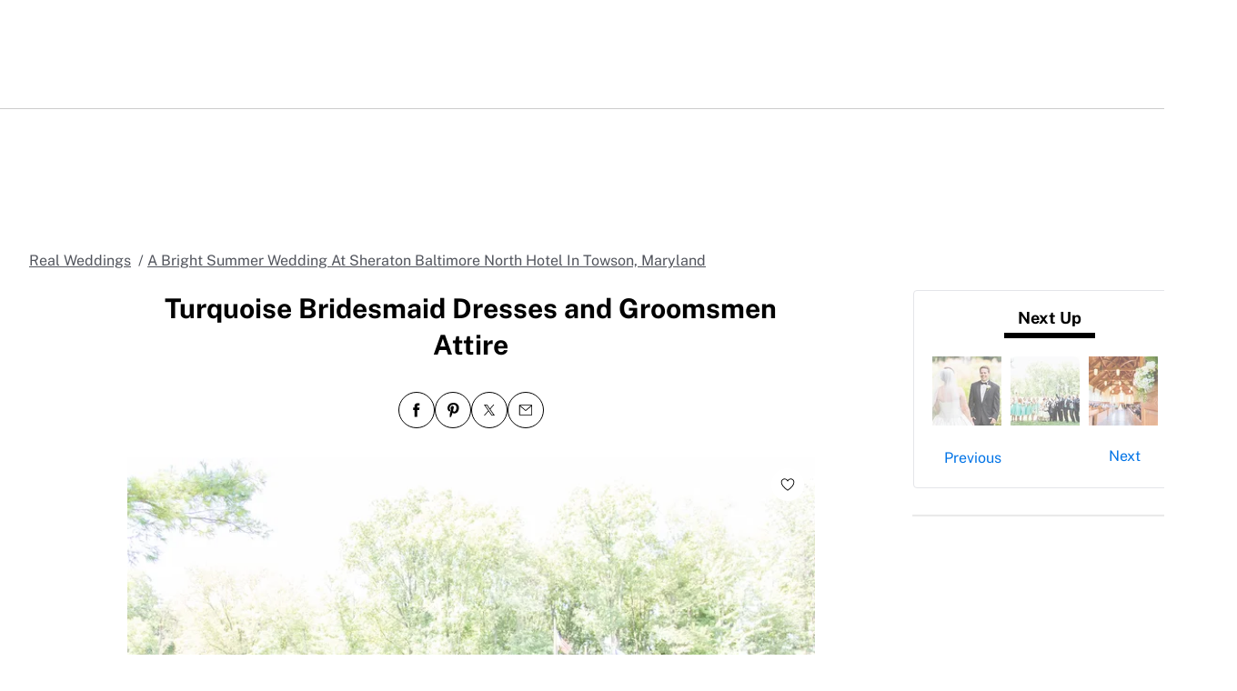

--- FILE ---
content_type: text/html; charset=utf-8
request_url: https://www.theknot.com/real-weddings/turquoise-bridesmaid-dresses-and-groomsmen-tuxedos-photo
body_size: 53156
content:
<!DOCTYPE html>
<html class="__tmp_catalyst_opt_in__" data-tk-catalyst-variant="b01" lang="en">
<head>
<meta name="csrf-param" content="authenticity_token" />
<meta name="csrf-token" content="F5wMeIoF2XWwMGfZYZRZwO85dUgRNxtnjELDCuh29Pfxri3O7x57wWkr94NLy7Dcy0ReUryEa3VQGtGpfhsy6A==" />
<title>Turquoise Bridesmaid Dresses and Groomsmen Attire
</title>
<link href="https://www.theknot.com/real-weddings/turquoise-bridesmaid-dresses-and-groomsmen-tuxedos-photo" rel="canonical">
<meta charset="utf-8">
<meta content="width=device-width, initial-scale=1.0" name="viewport">
<meta content="Need wedding ideas? Check out this turquoise bridesmaid dresses and groomsmen attire and see more inspirational photos on TheKnot.com.
" name="description">
<meta content="True" name="HandheldFriendly">
<meta content="320" name="MobileOptimized">
<meta content="on" http-equiv="cleartype">
<meta content="Turquoise Bridesmaid Dresses and Groomsmen Attire" property="og:title">
<meta content="photo" property="og:type">
<meta content="https://apis.xogrp.com/media-api/images/1dead7cc-9f78-11e4-843f-22000aa61a3e" property="og:image">
<meta content="Elisa&#39;s bridesmaids wore knee-length dresses in turquoise with different necklines. The groomsmen wore black tuxedos with turquoise cummerbunds, turquoise bow ties and suspenders." property="og:description">
<meta content="https://www.theknot.com/real-weddings/turquoise-bridesmaid-dresses-and-groomsmen-tuxedos-photo" property="og:url">
<meta content="theknot.com" property="og:site_name">
<meta content="67aced3fc6d235f5eb10f9f5c2082ab0" property="og:love:apikey">

<link crossorigin="" href="https://union.theknot.com" rel="preconnect">
<link href="https://union.theknot.com" rel="dns-prefetch">
<link crossorigin="" href="https://api.segment.io" rel="preconnect">
<link href="https://api.segment.io" rel="dns-prefetch">
<link crossorigin="" href="https://securepubads.g.doubleclick.net" rel="preconnect">
<link href="https://securepubads.g.doubleclick.net" rel="dns-prefetch">
<link crossorigin="" href="https://ad.crwdcntrl.net" rel="preconnect">
<link href="https://ad.crwdcntrl.net" rel="dns-prefetch">
<link crossorigin="" href="https://static.adsafeprotected.com" rel="preconnect">
<link href="https://static.adsafeprotected.com" rel="dns-prefetch">
<link crossorigin="" href="https://adservice.google.com" rel="preconnect">
<link href="https://adservice.google.com" rel="dns-prefetch">
<link crossorigin="" href="https://www.googletagservices.com" rel="preconnect">
<link href="https://www.googletagservices.com" rel="dns-prefetch">
<link crossorigin="" href="https://www.googletagmanager.com" rel="preconnect">
<link href="https://www.googletagmanager.com" rel="dns-prefetch">
<link crossorigin="" href="https://www.google-analytics.com" rel="preconnect">
<link href="https://www.google-analytics.com" rel="dns-prefetch">
<link crossorigin="" href="https://tpc.googlesyndication.com" rel="preconnect">
<link href="https://tpc.googlesyndication.com" rel="dns-prefetch">
<link crossorigin="" href="https://www.googleadservices.com" rel="preconnect">
<link href="https://www.googleadservices.com" rel="dns-prefetch">
<link crossorigin="" href="https://no-services.theknot.com" rel="preconnect">
<link href="https://no-services.theknot.com" rel="dns-prefetch">
<link crossorigin="" href="https://cdn.segment.com" rel="preconnect">
<link href="https://cdn.segment.com" rel="dns-prefetch">
<link crossorigin="" href="https://t.skimresources.com" rel="preconnect">
<link href="https://t.skimresources.com" rel="dns-prefetch">
<link crossorigin="" href="https://cdn.mxpnl.com" rel="preconnect">
<link href="https://cdn.mxpnl.com" rel="dns-prefetch">
<link crossorigin="" href="https://app.link" rel="preconnect">
<link href="https://app.link" rel="dns-prefetch">

<script>
  window.XO = {
    metadata: {"application":{"name":"real-weddings","deployment_environment":"production"},"page_data":{"kind":"detail"},"entities":{"primary_entity_id":"1dead7cc-9f78-11e4-843f-22000aa61a3e","1dead7cc-9f78-11e4-843f-22000aa61a3e":{"title":"Turquoise Bridesmaid Dresses and Groomsmen Attire","url":"https://www.theknot.com/real-weddings/turquoise-bridesmaid-dresses-and-groomsmen-tuxedos-photo","primary_image_url":"//apis.xogrp.com/media-api/images/1dead7cc-9f78-11e4-843f-22000aa61a3e","terms":{"colors":["turquoise-color","blue","green"],"wedding-categories":["bridesmaid-dress","wedding-tuxedo","dress","wedding-fashion","suit-and-accessory"],"wedding-roles":["bridesmaid","groomsman","wedding-party"],"location":"Towson Maryland"}}}},
    cookie: {
      // This is called by GTM
      getCookie: function () {
      }
    },
    analytics: {
      api_key: "9yl6pv9mpp"
    }
  };
</script>

<link rel="preload" as="script" href="https://union.theknot.com/dist/v2/tk-pagelet-header-nav/latest/main.js">
<link rel="preload" as="style" href="https://union.theknot.com/dist/v2/tk-pagelet-header-nav/latest/secondary.css">

  <script async src="https://union.theknot.com/dist/v2/pagelet/latest/browser-modules.js" id="union-pagelet-browser-modules-script">
  </script>
  <script>
    (function () {
      var q = [];

      document.getElementById('union-pagelet-browser-modules-script')
        .addEventListener('load', function () {
          q.forEach(function (params) {
            var method = params[0];
            var args = params[1];
            this[method].apply(this, args);
          }, window.UNION_INTERNAL_MODULE_SYSTEM);

          UNION_INTERNAL_MODULE_SYSTEM.requirejs.config({
            waitSeconds: 15
          });
        });

      window.UNION_INTERNAL_MODULE_SYSTEM = window.UNION_INTERNAL_MODULE_SYSTEM || {
        require: function() {
          q.push(['require', arguments]);
        },
        define: function() {
          q.push(['define', arguments]);
        }
      };
    })();
  </script>
  <style>
    [data-pagelet-render-state="error"]~[data-pagelet-role="placeholder"],
    [data-pagelet-render-state="ready"]~[data-pagelet-role="placeholder"]
    {
      display: none;
    }
  </style>
  <script class="ot-sdk-show-settings" id="Union__consent-management__snippet">
  /*
    The "ot-sdk-show-settings" class is applied to this script tag so that the
    OneTrust blue shield icon never shows. We do add the Cookie Settings button
    correctly in the footer but a race condition for the pagelet can happen where
    the OneTrust check happens before the footer content is present, which results
    in the blue shield showing. This tricks the OneTrust SDK since it only checks
    for any element with that class.
  */
  window.UnionConsentManagement = (function () {
    var consentPlatformEnabled = 'true' === 'true' && document.cookie.indexOf('unionCmpEnabled=false') === -1;

    if (!consentPlatformEnabled) {
      window.OnetrustActiveGroups = ',C0001,C0002,C0003,C0004,C0005,';
      window.OneTrust = {
        ToggleInfoDisplay: function () { },
        OnConsentChanged: function () { }
      };
    } else {
      var oneTrustScript = document.createElement('script');
      oneTrustScript.src = 'https://cdn.cookielaw.org/scripttemplates/otSDKStub.js';
      oneTrustScript.type = 'text/javascript';
      oneTrustScript.charset = 'UTF-8';
      oneTrustScript.async = true;
      oneTrustScript.setAttribute('data-domain-script', '98c04d9e-538c-47ab-9820-bad810dce441');
      document.head.appendChild(oneTrustScript)
    }

    var NECESSARY = 'Necessary';
    var ANALYTIC = 'Analytic';
    var PERSONALISATION = 'Personalisation';
    var TARGETING = 'Targeting';
    var SOCIAL = 'Social';

    var categoryCodeNames = {
      C0001: NECESSARY,
      C0002: ANALYTIC,
      C0003: PERSONALISATION,
      C0004: TARGETING,
      C0005: SOCIAL
      // C0006: 'Custom',
    };

    var onetrustState = 'not_loaded';

    var providerLoaded = false;
    var services = [];
    var eventCallbacks = {
      'provider-load': []
    }
    var onConsentCallbacks = {};
    onConsentCallbacks[NECESSARY] = [];
    onConsentCallbacks[ANALYTIC] = [];
    onConsentCallbacks[PERSONALISATION] = [];
    onConsentCallbacks[TARGETING] = [];
    onConsentCallbacks[SOCIAL] = [];

    function getNextOneTrustState(state) {
      if (state === 'not_loaded') {
        return 'loading';
      } else if (state === 'loading') {
        return 'changing';
      }

      return 'done';
    }

    function setupService(service) {
      var categories = UnionConsentManagement.getConsentedCategories();
      var allCategoryNames = Object.keys(categoryCodeNames).map(function (key) {
        return categoryCodeNames[key];
      });

      service.setup({
        consentedToAll: allCategoryNames.every(function (categoryName) {
          return categories.indexOf(categoryName) >= 0;
        }),
        consentedToAny: allCategoryNames
          .filter(function (category) { return category !== NECESSARY })
          .some(function (categoryName) {
            return categories.indexOf(categoryName) >= 0;
          }),
        consentedToNecessary: categories.indexOf(NECESSARY) >= 0,
        consentedToAnalytic: categories.indexOf(ANALYTIC) >= 0,
        consentedToPersonalisation: categories.indexOf(PERSONALISATION) >= 0,
        consentedToTargeting: categories.indexOf(TARGETING) >= 0,
        consentedToSocial: categories.indexOf(SOCIAL) >= 0,
        consentedTo: function () {
          var reqCategories = Array.prototype.slice.call(arguments);
          return reqCategories.every(function (categoryName) {
            return categories.indexOf(categoryName) >= 0;
          });
        },
        categories: categories
      });
    }

    function setupServices() {
      services.forEach(function (service) {
        setupService(service);
      });
    }

    function runConsentedToCallbacks() {
      var categories = UnionConsentManagement.getConsentedCategories();

      categories.forEach(function (category) {
        onConsentCallbacks[category].forEach(function (callback) {
          callback();
        });
        onConsentCallbacks[category] = [];
      });
    }

    function onConsentedTo(category, callback) {
      if (
        category === NECESSARY ||
        (providerLoaded && UnionConsentManagement.consentedTo(category))
      ) {
        return callback();
      } else {
        onConsentCallbacks[category].push(callback);
      }
    }

    var UnionConsentManagement = {
      version: '2.0.4',
      consentPlatformEnabled: consentPlatformEnabled,
      registerService: function (service) {
        if (providerLoaded) {
          setupService(service);
        }

        services.push(service);
      },
      getConsentedCategories: function () {
        return (window.OnetrustActiveGroups || ',C0001,')
          .split(',')
          .filter(function (onetrustGroup) {
            return onetrustGroup && categoryCodeNames[onetrustGroup];
          })
          .map(function (onetrustGroup) {
            return categoryCodeNames[onetrustGroup];
          });
      },
      togglePreferencesModal: function () {
        onetrustState = 'changing';
        OneTrust.ToggleInfoDisplay();
        OneTrust.OnConsentChanged(function () {
          window.location.reload();
        });
      },
      addEventListener: function (event, callback) {
        if (event !== 'provider-load') return;

        if (event === 'provider-load' && providerLoaded) {
          callback();
          return
        }

        eventCallbacks[event].push(callback);
      },
      removeEventListener: function (event, callback) {
        if (event !== 'provider-load') return;

        eventCallbacks[event].splice(
          eventCallbacks[event].indexOf(callback),
          1
        );
      },
      getCookieSettingsButtonProps: function () {
        var data = OneTrust.GetDomainData();
        var cm = data.ConsentModel;
        
        return {
          text: data.CookieSettingButtonText,
          isVisible: cm.Name !== 'notice only',
        };
      },
      consentedTo: function (category) {
        return UnionConsentManagement.getConsentedCategories().indexOf(category) >= 0
      },
      onConsentedToNecessary: function (callback) {
        return onConsentedTo(NECESSARY, callback)
      },
      onConsentedToAnalytic: function (callback) {
        return onConsentedTo(ANALYTIC, callback)
      },
      onConsentedToPersonalisation: function (callback) {
        return onConsentedTo(PERSONALISATION, callback)
      },
      onConsentedToTargeting: function (callback) {
        return onConsentedTo(TARGETING, callback)
      },
      onConsentedToSocial: function (callback) {
        return onConsentedTo(SOCIAL, callback)
      }
    };

    window.OptanonWrapper = function () {
      if (!providerLoaded) {
        providerLoaded = true;
        eventCallbacks['provider-load'].forEach(function (onLoadCallback) {
          onLoadCallback();
        });
      }

      onetrustState = getNextOneTrustState(onetrustState);

      if (onetrustState === 'loading' || onetrustState === 'changing') {
        setupServices();
      }

      runConsentedToCallbacks();
    };

    if (!consentPlatformEnabled) {
      window.OptanonWrapper();
    }

    return UnionConsentManagement;
  })();
</script>
<script type="text/javascript">
  /* eslint-disable */
  (function () {
    // Create a queue, but don't obliterate an existing one!
    var analytics = window.analytics = window.analytics || [];
    // If the real analytics.js is already on the page return.
    if (analytics.initialize) return;
    // If the snippet was invoked already show an error.
    if (analytics.invoked) {
      if (window.console && console.error) {
        console.error('Segment snippet included twice.');
      }
      return;
    }
    // Invoked flag, to make sure the snippet
    // is never invoked twice.
    analytics.invoked = true;
    // A list of the methods in Analytics.js to stub.
    analytics.methods = [
      'trackSubmit',
      'trackClick',
      'trackLink',
      'trackForm',
      'pageview',
      'identify',
      'reset',
      'group',
      'track',
      'ready',
      'alias',
      'debug',
      'page',
      'once',
      'off',
      'on',
      'addSourceMiddleware',
      'addIntegrationMiddleware',
      'setAnonymousId',
      'addDestinationMiddleware'
    ];
    // Define a factory to create stubs. These are placeholders
    // for methods in Analytics.js so that you never have to wait
    // for it to load to actually record data. The `method` is
    // stored as the first argument, so we can replay the data.
    analytics.factory = function (method) {
      return function () {
        var args = Array.prototype.slice.call(arguments);
        args.unshift(method);
        analytics.push(args);
        return analytics;
      };
    };
    // For each of our methods, generate a queueing stub.
    for (var i = 0; i < analytics.methods.length; i++) {
      var key = analytics.methods[i];
      analytics[key] = analytics.factory(key);
    }
    // Define a method to load Analytics.js from our CDN,
    // and that will be sure to only ever load it once.
    analytics.load = function (key, options) {
      // Create an async script element based on your key.
      var script = document.createElement('script');
      script.type = 'text/javascript';
      script.async = true;
      script.src = 'https://cdn.segment.com/analytics.js/v1/'
        + key + '/analytics.min.js';
      // Insert our script next to the first script element.
      var first = document.getElementsByTagName('script')[0];
      first.parentNode.insertBefore(script, first);
      analytics._loadOptions = options;
    };
    analytics._writeKey = '9yl6pv9mpp';
    // Add a version to keep track of what's in the wild.
    analytics.SNIPPET_VERSION = '4.13.2';
  })();
</script>
<script>
  (function (
    segmentWriteKey,
    segmentLoadOptions
  ) {
    if (window.UnionConsentManagement) {
      window.UnionConsentManagement.onSegmentMappingJsLoad = function (loadSegmentWithMapping) {
        loadSegmentWithMapping(segmentWriteKey, segmentLoadOptions);
      };

      var consentedSegmentScript = document.createElement('script');
      consentedSegmentScript.src = 'https://union.theknot.com/dist/v2/tk-analytics/latest/consented-segment.js';
      consentedSegmentScript.type = 'text/javascript';
      consentedSegmentScript.async = true;
      document.head.appendChild(consentedSegmentScript);
    } else {
      analytics.load(segmentWriteKey, segmentLoadOptions);
    }
  })(
    '9yl6pv9mpp',
    {}
  );
</script>
<script data-ga4-segment-patch>
  /* Middleware that intercepts every track call and adds GA4 parameters */
  window.dataLayer = window.dataLayer || [];

  function gtag() {
    dataLayer.push(arguments);
  }

  ((Promise, console, analytics, prefix) => {
    const TIMEOUT_IN_MS = 3 * 1000;

    // Implements a polling strategy to check if ga is loaded.
    // This is necessary as simply calling `gtag` with a callback
    // Will unintentionally load google analytics
    let wasGtagLoadAttempted = false;
    const checkIfGtagLoadWasAttempted = () => {
      return new Promise((resolve, reject) => {
        if (wasGtagLoadAttempted) {
          // Avoid polling if already loaded
          resolve();
          return;
        }

        const er = new Error('Segment loaded but data layer did not');
        er.type = 'GTAG_NOT_LOADED';

        console.warn(`${prefix} Waiting for gtag to load before flushing segment events. This may take up to ${TIMEOUT_IN_MS} ms`);

        const interval = setInterval(() => {
          const gaScript = document.querySelector('script[src*="/www.googletagmanager.com/gtag/"]');
          if (gaScript) {
            wasGtagLoadAttempted = true;

            resolve();
            clearInterval(interval);
            clearTimeout(timeout);
          }
        }, 300);

        const timeout = setTimeout(() => {
          clearInterval(interval);
          reject(er)
        }, TIMEOUT_IN_MS);

        window.addEventListener('beforeunload', () => {
          clearInterval(interval);
          clearTimeout(timeout);
          reject(er);
        });
      });
    };

    const asyncGtag = function () {
      const args = Array.prototype.slice.call(arguments);

      return new Promise((resolve) => {
        args.push(resolve);
        gtag.apply(null, args);
      });
    }

    let gtagPromise = null;

    /**
     * this throtle is in place to avoid too many consequitive calls to `gtag`. If too many calls are done consequitively
     * it will exceed a limit of 20 hits per second enforced by the gtag library. Because we make 3 gtag calls, this means
     * we have a limit of ~6 events per second. Once we hit this limit, it will cause segment events to be sent without
     * the necessary ga4 properties.
     */
    const throtledGtagProperties = () => {
      if (gtagPromise) return gtagPromise;
      const get = 'get';
      const target = 'G-N0GL0GGXYR';
      const sessionIdPromise = asyncGtag(get, target, 'session_id');
      const sessionNumberPromise = asyncGtag(get, target, 'session_number');
      const clientIdPromise = asyncGtag(get, target, 'client_id');

      gtagPromise = Promise.all([sessionIdPromise, sessionNumberPromise, clientIdPromise]);
      setTimeout(() => {
        gtagPromise = null;
      }, 3000)

      return gtagPromise;
    }

    analytics.addSourceMiddleware((middlewareIntermediate) => {
      const payload = middlewareIntermediate.payload;
      const next = middlewareIntermediate.next;


      return checkIfGtagLoadWasAttempted()
        .then(() => throtledGtagProperties())
        .then(([sessionId, sessionNumber, clientId]) => {
          let namespace;

          if (payload.type() === 'identify') {
            namespace = 'traits'
          } else {
            namespace = 'properties'
          }
          if (!payload.obj[namespace]) {
            console.warn(`${prefix} Analytics event does not contain namespace property: ${namespace}`);
            next(payload);
            return
          }

          payload.obj[namespace].ga4SessionId = sessionId;
          payload.obj[namespace].ga4SessionNumber = sessionNumber;
          payload.obj[namespace].ga4ClientId = clientId;

          next(payload);
        }).catch((err) => {

          console.error(err);
          if (err.type === 'GTAG_NOT_LOADED') {
            console.warn(`${prefix} Skipping GA4 patch because ga did not load.`);
          } else {
            console.warn(`${prefix} Skipping GA4 patch because an unknown error occurred.`);
          }
          next(payload);
        });
    });
  })(Promise, console, analytics, '[union ga4 segment patch] ');
</script>
<script id="Union__fragment_loader">
  window.UNION_INTERNAL_FRAGMENT_LOADER = ((expirationPeriod, cacheNamespace, window, document, storage, JSON, Date) => {
    const now = new Date;

    const createCacheStorage = () => {
      const getCacheKey = (fragment) => {
        return cacheNamespace + fragment.name;
      };

      const usedKeys = new Set();
      const unloadEvent = 'onpagehide' in window ? 'pagehide' : 'unload';
      window.addEventListener(unloadEvent, () => {
        Object.keys(storage).forEach((key) => {
          if (key.indexOf(cacheNamespace) === 0 && !usedKeys.has(key)) {
            storage.removeItem(key);
            console.warn('Deleting fragment cache: ', key);
          }
        });
      });

      return {
        set: (fragment, result) => {
          try {
            const key = getCacheKey(fragment);
            usedKeys.add(key);
            storage[key] = JSON.stringify([now, result]);
          } catch (error) {
            console.warn('Error hydrating fragment cache: ', error);
          }
        },
        get: (fragment) => {
          const key = getCacheKey(fragment)
          usedKeys.add(key);
          return storage[key];
        }
      }
    }

    const createHTMLFragmentLoader = () => {
      const cacheStorage = createCacheStorage();

      const performFetch = async (fragment) => {
        const response = await fetch(fragment.url)
        if (!response.ok) {
          console.warn('Unable to fetch fragment', fragment);
          return null;
        }

        return await response.text();
      }

      const performAppend = (fragment, targetElement, text) => {
        const domFragment = document.createRange()
          .createContextualFragment(
            '<!-- fragment start ' + fragment.id + '-->' + text + '<!-- fragment end -->'
          );
        domFragment.firstChild.id = fragment.id;
        targetElement.appendChild(domFragment);
      }

      const append = (fragment, text) => {
        let target = fragment.options.target;

        if (target !== 'head' && target !== 'body') {
          target = 'body';
        }

        const targetElement = document[target];

        if (target === 'body' && !targetElement) {
          document.addEventListener('readystatechange', function () {

            if (document.readyState === 'interactive')
              performAppend(fragment, document.body, text);
          });
          return;
        }

        performAppend(fragment, targetElement, text);
      }

      const fetchAppend = async (fragment) => {
        const text = await performFetch(fragment)
        if (text) {
          append(fragment, text);
        }
        return text;
      }

      const fetchAppendCache = async (fragment) => {
        const text = await fetchAppend(fragment)
        if (text)
          cacheStorage.set(fragment, text);
      }

      const fetchCache = async (fragment) => {
        const text = await performFetch(fragment)
        if (text)
          cacheStorage.set(fragment, text);
      }

      return {
        load: async (fragment) => {
          if (document.getElementById(fragment.id)) {
            console.log(fragment.id + ': Fragment is already in document. Avoiding load cycle.');
            return;
          }

          if (!fragment.options.cache) {
            return fetchAppend(fragment);
          }

          const cache = cacheStorage.get(fragment);

          if (!cache) {
            return fetchAppendCache(fragment);
          }

          const data = JSON.parse(cache);
          const lastUsed = new Date(data[0]);

          if (lastUsed > now /* Probably an attacker */) {
            return fetchAppendCache(fragment);
          }

          append(fragment, data[1]);

          setTimeout(() => {
            const timeSinceLastUsed = now - lastUsed;

            if (timeSinceLastUsed >= expirationPeriod) {
              fetchCache(fragment);
            }
          });
        }
      }
    }

    return createHTMLFragmentLoader();
  })(
    600000,
    'xou/fragments/',
    window,
    document,
    window.localStorage,
    JSON,
    Date
  );
</script><!-- fragment start Union__fragment__html-document-parts_head --><link rel="preload" href="https://union.theknot.com/dist/v2/typography/latest/font-primary-regular.woff2" as="font" type="font/woff2" crossorigin="anonymous">
<link rel="preload" href="https://union.theknot.com/dist/v2/typography/latest/font-primary-bold.woff2" as="font" type="font/woff2" crossorigin="anonymous">
<link rel="preload" href="https://union.theknot.com/dist/v2/typography/latest/font-secondary-regular.woff2" as="font" type="font/woff2" crossorigin="anonymous"><style id="Union__fragment__html-document-parts_head">@font-face{font-display:swap;font-family:union-secondary-font;font-style:normal;font-weight:400;src:url(https://union.theknot.com/dist/v2/typography/catalyst-v2/font-secondary-regular.woff2) format("woff2"),url(https://union.theknot.com/dist/v2/typography/catalyst-v2/font-secondary-regular.woff) format("woff")}@font-face{font-display:swap;font-family:union-primary-font;font-style:normal;font-weight:500;src:url(https://union.theknot.com/dist/v2/typography/catalyst-v2/font-primary-bold.woff2) format("woff2"),url(https://union.theknot.com/dist/v2/typography/catalyst-v2/font-primary-bold.woff) format("woff")}@font-face{font-display:swap;font-family:union-primary-font;font-style:normal;font-weight:700;src:url(https://union.theknot.com/dist/v2/typography/catalyst-v2/font-primary-bold.woff2) format("woff2"),url(https://union.theknot.com/dist/v2/typography/catalyst-v2/font-primary-bold.woff) format("woff")}@font-face{font-display:swap;font-family:union-primary-font;font-style:normal;font-weight:800;src:url(https://union.theknot.com/dist/v2/typography/catalyst-v2/font-primary-extra-bold.woff2) format("woff2"),url(https://union.theknot.com/dist/v2/typography/catalyst-v2/font-primary-extra-bold.woff) format("woff")}@font-face{font-display:swap;font-family:union-primary-font;font-style:normal;font-weight:400;src:url(https://union.theknot.com/dist/v2/typography/catalyst-v2/font-primary-regular.woff2) format("woff2"),url(https://union.theknot.com/dist/v2/typography/catalyst-v2/font-primary-regular.woff) format("woff")}:root{--tkww-union-color-primary-100:#ffe4fb;--tkww-union-color-primary-200:#febbf7;--tkww-union-color-primary-300:#ff44cb;--tkww-union-color-primary-400:#d700a0;--tkww-union-color-primary-500:#ac007c;--tkww-union-color-neutral-100:#f1f2f4;--tkww-union-color-neutral-200:#e4e5e9;--tkww-union-color-neutral-300:#caccd0;--tkww-union-color-neutral-400:#9699a0;--tkww-union-color-neutral-500:#51545c;--tkww-union-color-neutral-600:#37393f;--tkww-union-color-neutral-black:#000;--tkww-union-color-neutral-white:#fff;--tkww-union-color-additional-01extra-100:#e6f2fc;--tkww-union-color-additional-01extra-200:#c4dff9;--tkww-union-color-additional-01extra-300:#a1cdf5;--tkww-union-color-additional-01extra-400:#0073e6;--tkww-union-color-additional-01extra-500:#364c9d;--tkww-union-color-additional-02extra-100:#fff7e1;--tkww-union-color-additional-02extra-200:#fdde81;--tkww-union-color-additional-02extra-300:#fbbb03;--tkww-union-color-additional-02extra-400:#fbaf00;--tkww-union-color-additional-02extra-500:#fb8b00;--tkww-union-color-additional-03extra-100:#ffd1bd;--tkww-union-color-additional-03extra-200:#ff9357;--tkww-union-color-additional-03extra-300:#ff6f00;--tkww-union-color-additional-03extra-400:#fa592d;--tkww-union-color-additional-03extra-500:#db4936;--tkww-union-color-additional-04extra-100:#fff5ed;--tkww-union-color-additional-04extra-200:#f7e6dc;--tkww-union-color-additional-04extra-300:#e8d5ca;--tkww-union-color-additional-04extra-400:#c7afa1;--tkww-union-color-additional-04extra-500:#ad9587;--tkww-union-color-status-error-100:#ffece4;--tkww-union-color-status-error-200:#eb1400;--tkww-union-color-status-error-300:#a1000b;--tkww-union-color-status-info-100:#f4f9ff;--tkww-union-color-status-info-200:#0073e6;--tkww-union-color-status-info-300:#114394;--tkww-union-color-status-success-100:#e2ffee;--tkww-union-color-status-success-200:#008a05;--tkww-union-color-status-success-300:#005a25;--tkww-union-color-status-warning-100:#fff3dd;--tkww-union-color-status-warning-200:#c25400;--tkww-union-color-status-warning-300:#823300;--tkww-union-color-tkred-600:var(--tkww-union-color-primary-500);--tkww-union-color-tkred-500:var(--tkww-union-color-primary-500);--tkww-union-color-tkred-400:var(--tkww-union-color-primary-400);--tkww-union-color-tkred-300:var(--tkww-union-color-primary-300);--tkww-union-color-tkred-200:var(--tkww-union-color-primary-200);--tkww-union-color-tkred-100:var(--tkww-union-color-primary-100);--tkww-union-color-midnight:var(--tkww-union-color-neutral-600);--tkww-union-color-coolgray-500:var(--tkww-union-color-neutral-500);--tkww-union-color-coolgray-400:var(--tkww-union-color-neutral-400);--tkww-union-color-coolgray-300:var(--tkww-union-color-neutral-300);--tkww-union-color-coolgray-200:var(--tkww-union-color-neutral-200);--tkww-union-color-coolgray-100:var(--tkww-union-color-neutral-100);--tkww-union-color-white:var(--tkww-union-color-neutral-white);--tkww-union-color-indigo-900:var(--tkww-union-color-additional-01extra-500);--tkww-union-color-indigo-800:var(--tkww-union-color-additional-01extra-400);--tkww-union-color-indigo-700:var(--tkww-union-color-additional-01extra-300);--tkww-union-color-indigo-650:var(--tkww-union-color-additional-01extra-300);--tkww-union-color-indigo-600:var(--tkww-union-color-additional-01extra-200);--tkww-union-color-indigo-500:var(--tkww-union-color-additional-01extra-100);--tkww-union-color-indigo-400:var(--tkww-union-color-additional-01extra-100);--tkww-union-color-gold-900:var(--tkww-union-color-additional-02extra-500);--tkww-union-color-gold-500:var(--tkww-union-color-additional-02extra-400);--tkww-union-color-gold-400:var(--tkww-union-color-additional-02extra-300);--tkww-union-color-gold-300:var(--tkww-union-color-additional-02extra-200);--tkww-union-color-gold-200:var(--tkww-union-color-additional-02extra-100);--tkww-union-color-gold-100:var(--tkww-union-color-additional-02extra-100);--tkww-union-color-raspberry-500:var(--tkww-union-color-primary-500);--tkww-union-color-raspberry-400:var(--tkww-union-color-primary-400);--tkww-union-color-raspberry-300:var(--tkww-union-color-primary-200);--tkww-union-color-raspberry-200:var(--tkww-union-color-primary-100);--tkww-union-color-peach-500:var(--tkww-union-color-additional-03extra-100);--tkww-union-color-peach-400:var(--tkww-union-color-additional-03extra-100);--tkww-union-color-peach-300:var(--tkww-union-color-additional-03extra-100);--tkww-union-color-teal-600:var(--tkww-union-color-status-success-300);--tkww-union-color-teal-500:var(--tkww-union-color-status-success-300);--tkww-union-color-teal-400:var(--tkww-union-color-status-success-200);--tkww-union-color-teal-300:var(--tkww-union-color-status-success-200);--tkww-union-color-teal-200:var(--tkww-union-color-status-success-100);--tkww-union-color-teal-100:var(--tkww-union-color-status-success-100);--tkww-union-color-border-error:var(--tkww-union-color-status-error-200);--tkww-union-color-border-success:var(--tkww-union-color-status-success-200);--tkww-union-color-border-warning:var(--tkww-union-color-status-warning-200);--tkww-union-color-background-error:var(--tkww-union-color-status-error-100);--tkww-union-color-background-warning:var(--tkww-union-color-status-warning-100);--tkww-union-color-background-success:var(--tkww-union-color-status-success-100);--tkww-union-color-background-active:var(--tkww-union-color-additional-04extra-100);--tkww-union-color-background-dark-contrast:var(--tkww-union-color-neutral-400);--tkww-union-color-background-dark:var(--tkww-union-color-neutral-black);--tkww-union-color-text-brand:var(--tkww-union-color-primary-400);--tkww-union-color-text-error:var(--tkww-union-color-status-error-200);--tkww-union-color-text-warning:var(--tkww-union-color-status-warning-200);--tkww-union-color-text-success:var(--tkww-union-color-status-success-200);--tkww-union-color-text-on-dark-default:var(--tkww-union-color-neutral-white);--tkww-union-color-brand-primary:var(--tkww-union-color-primary-300);--tkww-union-color-icon-cta:var(--tkww-union-color-primary-400);--tkww-union-color-icon-default:var(--tkww-union-color-neutral-black);--tkww-union-color-icon-on-dark-default:var(--tkww-union-color-neutral-white);--tkww-union-color-cta-default:var(--tkww-union-color-primary-300);--tkww-union-color-cta-hover:var(--tkww-union-color-primary-400);--tkww-union-color-text-default:var(--tkww-union-color-neutral-black);--tkww-union-color-link-on-light:var(--tkww-union-color-additional-01extra-400);--tkww-union-color-link-on-dark:var(--tkww-union-color-neutral-white)}error{display:none}</style>
<link rel="stylesheet" href="https://union.theknot.com/dist/v2/global-app-kernel/latest/core.css">
<link rel="stylesheet" href="https://union.theknot.com/dist/v2/ds-brand-theknot/latest/brand-definition.css">
<script>window.ddjskey="C6FB50F8CD3FC0952A15A4FCD37859",window.ddoptions={withCredentials:!0,ajaxListenerPath:[{host:"membership-api.theknot.com",path:"/members",strict:!0},{host:"membership-api.theknot.com",path:"/sessions",strict:!0}]}</script>
<script src="https://js.datadome.co/tags.js" defer="defer"></script>
<script defer="defer" src="https://union.theknot.com/dist/v2/ds-brand-theknot/latest/bundles/union-bridge.init.js"></script><!-- favicons-snippet-start --><meta name="msapplication-TileColor" content="#ffffff">
<meta name="theme-color" content="#ffffff">
<link rel="shortcut icon" href="https://union.theknot.com/dist/v2/brands/latest/favicon.ico">
<link rel="icon" type="image/png" sizes="64x64" href="https://union.theknot.com/dist/v2/brands/latest/favicon.png">
<link rel="icon" sizes="228x228" href="https://union.theknot.com/dist/v2/brands/latest/coast-icon-228x228.png">
<link rel="icon" sizes="196x196" href="https://union.theknot.com/dist/v2/brands/latest/homescreen-196x196.png">
<link rel="apple-touch-icon-precomposed" sizes="152x152" href="https://union.theknot.com/dist/v2/brands/latest/apple-touch-icon-152x152-precomposed.png">
<link rel="apple-touch-icon-precomposed" sizes="120x120" href="https://union.theknot.com/dist/v2/brands/latest/apple-touch-icon-120x120-precomposed.svg">
<link rel="apple-touch-icon-precomposed" sizes="76x76" href="https://union.theknot.com/dist/v2/brands/latest/apple-touch-icon-76x76-precomposed.svg">
<link rel="apple-touch-icon-precomposed" sizes="60x60" href="https://union.theknot.com/dist/v2/brands/latest/apple-touch-icon-60x60-precomposed.svg">
<link rel="apple-touch-icon" sizes="144x144" href="https://union.theknot.com/dist/v2/brands/latest/apple-touch-icon-144x144.svg">
<link rel="apple-touch-icon" sizes="114x114" href="https://union.theknot.com/dist/v2/brands/latest/apple-touch-icon-114x114.svg">
<link rel="apple-touch-icon" sizes="72x72" href="https://union.theknot.com/dist/v2/brands/latest/apple-touch-icon-72x72.svg">
<link rel="apple-touch-icon" sizes="57x57" href="https://union.theknot.com/dist/v2/brands/latest/apple-touch-icon.svg">
<!-- favicons-snippet-end --><!-- fragment end --><script>window.UNION_INTERNAL_FRAGMENT_LOADER.load({"id":"Union__fragment__html-document-parts_head","name":"html-document-parts/head","url":"https://union.theknot.com/dist/v2/html-document-parts/catalyst-v2/client/head.html","options":{"cache":true,"target":"head"}})</script>
<svg aria-hidden="true" style="position:absolute;width:0;height:0;overflow:hidden" version="1.1" xmlns="http://www.w3.org/2000/svg" xmlns:xlink="http://www.w3.org/1999/xlink">
  <defs>
    <symbol fill="none" viewBox="0 0 32 32" id="v2-icon-email-selected" xmlns="http://www.w3.org/2000/svg">
      <title id="#v2-icon-email-selecte_title">email selected</title>
      <path fill-rule="evenodd" clip-rule="evenodd" d="M23.023 12.682c.007.144.007.29.007.434 0 4.44-3.387 9.573-9.575 9.573a9.566 9.566 0 0 1-5.15-1.503c.262.032.532.046.801.046a6.746 6.746 0 0 0 4.179-1.443 3.363 3.363 0 0 1-3.143-2.336 3.37 3.37 0 0 0 1.517-.06 3.37 3.37 0 0 1-2.698-3.299v-.048c.453.25.972.402 1.524.421a3.374 3.374 0 0 1-1.046-4.494 9.56 9.56 0 0 0 6.938 3.516 3.37 3.37 0 0 1 3.281-4.133c.963 0 1.837.407 2.452 1.063a6.718 6.718 0 0 0 2.14-.814 3.387 3.387 0 0 1-1.483 1.864 6.872 6.872 0 0 0 1.936-.532 6.86 6.86 0 0 1-1.68 1.745Zm-7.02-11.35c-8.1 0-14.667 6.567-14.667 14.667 0 8.101 6.567 14.666 14.667 14.666S30.669 24.1 30.669 16c0-8.1-6.565-14.667-14.666-14.667Z" fill="currentColor"/>
      <path fill="currentColor" d="M7 7h18v18H7z"/>
      <path fill-rule="evenodd" clip-rule="evenodd" d="M23.5 9.513H8.425a.487.487 0 0 0-.488.487v12c0 .27.219.488.488.488H23.5a.487.487 0 0 0 .45-.488V10a.487.487 0 0 0-.45-.487Zm-1.102.975L15.94 16l-6.412-5.512h12.87ZM8.912 21.513V11.245l6.75 5.753a.458.458 0 0 0 .315.12.48.48 0 0 0 .323-.12l6.75-5.753v10.268H8.912Z" fill="#fff"/>
    </symbol>
  </defs>
</svg>

<style class="inline_css_assert">
body{width:100%}.not-visible{visibility:hidden}.taxonomy-links-container{padding-left:0}.vendor-links-list li:first-child,.taxonomy-links-list li:first-child{margin-top:2rem}.vendor-links-list li:last-child,.taxonomy-links-list li:last-child{margin-bottom:2rem}@media (max-width: 767.98px){.vendor-links-list li:first-child,.taxonomy-links-list li:first-child{margin-top:1rem}.vendor-links-list li:last-child,.taxonomy-links-list li:last-child{margin-bottom:1rem}}.vendor-links-list .trunk,.taxonomy-links-list .trunk{white-space:nowrap}.vendor-links-list .trunk a,.taxonomy-links-list .trunk a{overflow:hidden;text-overflow:ellipsis}.vendor-links-list .trunk a{width:85%}.taxonomy-links-list .trunk a{width:55%}.no-horizontal-padding{padding-left:0 !important;padding-right:0 !important}.without-outline{outline:none}.ad-outer-container div[id^=google_ads_iframe]{position:relative}.ad-outer-container div[id^=google_ads_iframe]::before{display:block;width:100%;content:"ADVERTISEMENT";font-weight:500;font-size:12px;font-family:union-primary-font,union-sans-serif,-apple-system,system-ui,BlinkMacSystemFont,segoe ui,Roboto,helvetica neue,Arial,sans-serif;line-height:17px;letter-spacing:1.5px;color:#51545c;text-align:center;position:absolute}.ad-outer-container div[id^=google_ads_iframe]::before{top:-17px}.ad-outer-container .ad-container{margin-bottom:20px;position:relative;width:300px}.col-sm-3.hidden-xs{padding:0}.col-sm-3.hidden-xs.side-rail .ad-outer-container{position:relative;padding-left:0;padding-right:0}.col-sm-3.hidden-xs.side-rail .ad-outer-container .side-ad{width:300px}.col-sm-3.hidden-xs.side-rail .ad-outer-container:not(:first-child) .side-ad{margin-top:10px}#photo-siblings .col-sm-4.col-xs-12 .col-sm-12.col-xs-12{padding-left:0;padding-right:0}#photo-siblings .col-sm-4.col-xs-12 .ad-outer-container .ad-container{margin-top:10px;margin-bottom:20px}@media (min-width: 768px){#photo-siblings .col-sm-4.col-xs-12 .ad-outer-container:first-child .ad-container{margin-top:0}}.photo-title{margin-top:20px !important;font-size:30px;line-height:40px;font-weight:500}.photo-card:not(.grid)>.panel-image img{width:100% !important;border-radius:4px 4px 0 0}.photo-card:not(.grid)>.panel-image .is-lead-image{border-radius:0}.photo_info,.vendor-links-container,.vendor-links{padding:0}#photo-siblings .col-xs-12{padding-left:5px;padding-right:5px}@media (max-width: 767.98px){#photo-siblings .col-xs-12{padding-left:0;padding-right:0}}@media (max-width: 480px){.photo_info .photo-caption{text-align:center;margin-top:20px}.photo_info .from-album{margin:0}}p{font-family:union-primary-font,union-sans-serif,-apple-system,system-ui,BlinkMacSystemFont,segoe ui,Roboto,helvetica neue,Arial,sans-serif;font-weight:400;font-style:normal;font-size:18px;line-height:28.5px;margin:0 0 10px}.content.value{text-align:center;margin-left:8px;letter-spacing:1px}.content.link{font-weight:500;font-style:normal;font-size:13.5px;color:#0073E6;position:relative;background:0 0;border:0;line-height:17px;padding:0;letter-spacing:1px}.content.label{font-weight:500;font-style:normal;padding:0;margin-right:4px}.vendor-links-container h2,.taxonomy-links-container h2{font-weight:500;font-style:normal;font-size:22px;line-height:33px}@media (min-width: 768px){.vendor-links-container h2,.taxonomy-links-container h2{line-height:37px;font-size:26px}}@media (min-width: 768px){.vendor-links-container .vendors-title{text-align:left}}.vendor-links-container .vendor-links{padding:0}.vendor-links-container .vendor-links .trunk{white-space:nowrap}.vendor-links-container .vendor-links .trunk a{width:85%;overflow:hidden;text-overflow:ellipsis}.vendor-links-container .vendor-links .trunk a.link{vertical-align:sub}.link-sm{font-size:14px !important}.taxonomy-links-container{padding-left:0}.photo-card.real-weddings .panel-heading{display:flex;height:60px}.photo-card.real-weddings .panel-heading h2{display:-webkit-box;line-height:19px;overflow:hidden;margin-top:auto;margin-bottom:auto;padding-right:45px;max-width:100%;-webkit-line-clamp:2;-webkit-box-orient:vertical}.panel-heading{padding:0 15px;border-bottom:1px solid transparent;border-top-right-radius:3px;border-top-left-radius:3px}.panel-heading h2{font-size:16px;margin:1px 0 0;font-weight:500;color:#37393F}img{vertical-align:middle;border-style:none}@media (min-width: 768px){.col-sm-9.col-xs-12 .col-sm-12{width:100%}}.next-up{margin:20px 0 10px}.view-all a{padding:12px 0;min-width:178px}.next-up{width:300px}.photo-card.modules.next-up{padding:20px}.photo-card.modules.next-up .modules-header{margin-bottom:20px;margin-top:0}.photo-card.modules.next-up .thumbnails{display:flex}.photo-card.modules.next-up .thumbnails>:not(.middle){filter:alpha(opacity=40)}.photo-card.modules.next-up .bottom-links{margin-top:24px;padding:0 20px;clear:both}.photo-card.modules.next-up .bottom-links .next-image{float:right;padding-right:9px}.photo-card.modules.next-up .bottom-links .previous-image{margin-left:-7px}*,:after,:before{-webkit-box-sizing:border-box;-moz-box-sizing:border-box;box-sizing:border-box}.clear{clear:both}.hidden,.visible-xs-block{display:none !important}footer,main,nav{display:block}.paddings{padding:0 15px}.text-left{text-align:left}.text-center{text-align:center}.center-content{margin:0 auto;text-align:center}.container{padding-left:20px;padding-right:20px;margin-right:auto;margin-left:auto}@media (min-width: 768px){.container{width:1360px;padding-left:32px;padding-right:32px}}.col-sm-12,.col-sm-3,.col-sm-4,.col-sm-6,.col-sm-7,.col-sm-9,.col-xs-12{position:relative;min-height:1px;padding-left:10px;padding-right:10px}.col-xs-12{float:left}.col-xs-12,.col-sm-3 .col-xs-12{width:100%}@media (min-width: 768px){.col-sm-3{width:25%}.col-sm-4{width:33.33333%}.col-sm-6{width:50%}.col-sm-7{width:58.33333%}.col-sm-9{width:75%}.col-sm-12{width:100%}.col-sm-12,.col-sm-3,.col-sm-4,.col-sm-6,.col-sm-7,.col-sm-9{float:left}.col-sm-offset-1{margin-left:8.33333%}}@media (max-width: 480px){.col-xs-12{width:100%}}.header-nav ul{z-index:10}@media (min-width: 768px){.header-nav ul{top:1px}}.ad-container{-webkit-box-shadow:0 0 1px 1px rgba(31,31,31,0.1);box-shadow:0 0 1px 1px rgba(31,31,31,0.1);display:inline-block}.header-ad .ad-container #js-leaderboard-banner{min-height:66px}.sticky-top{top:0;animation-name:enter-from-above;-webkit-animation-name:enter-from-above;box-shadow:0 4px 4px rgba(136,136,136,0.15)}.sticky{position:fixed;z-index:1030;left:0;right:0;animation-duration:.2s;-webkit-animation-duration:.2s}.bride-social-buttons.sticky{background-color:#fff;margin:0;height:3.5rem}@media (min-width: 768px){.bride-social-buttons.sticky{width:100%;float:left;height:60px;z-index:1005}}.sticky .sticky-head-logo{height:35px;width:125px;margin-top:10px}.bride-social-buttons.sticky .social-container{display:flex;justify-content:space-between;flex-direction:row-reverse;height:100%;margin-left:1.25rem}@media (min-width: 768px){.bride-social-buttons.sticky .social-container{float:right;height:60px;text-align:left;flex-direction:unset;flex-direction:row}}.bride-social-buttons .favorite-button{margin-right:1rem}@media (max-width: 767.98px){.bride-social-buttons .favorite-button{margin-top:16px;margin-right:0}}.bride-social-buttons.sticky .social-container .favorite-button{display:flex;align-items:center;height:100%}@media (max-width: 767.98px){.bride-social-buttons.sticky .social-container .favorite-button{margin-top:0}}.xo-social-sharing{display:flex;justify-content:center;gap:1rem}.bride-social-buttons.sticky-top.sticky .xo-social-sharing{display:flex;flex-direction:row;float:right;height:100%;justify-content:center;align-items:center}.bride-social-buttons.sticky .xo-social-sharing .icon-container{float:left;height:100%}@media (max-width: 767.98px){.bride-social-buttons.sticky .logo,.bride-social-buttons.sticky .social-container-title{display:none}}@media (min-width: 768px){.bride-social-buttons.sticky .social-container-title{padding:18px 20px;text-align:left;font-size:18px;display:block;height:60px;white-space:nowrap;overflow:hidden;text-overflow:ellipsis}}.bride-social-buttons.sticky .sticky-inner{height:100%}@media (min-width: 768px){.bride-social-buttons.sticky .sticky-inner{width:80%;margin:0 auto}}.bride-social-buttons.sticky .xo-social-sharing>a{width:2.5rem;height:2.5rem !important}.bride-social-buttons .xo-social-sharing .icon-container{display:flex;justify-content:center;align-items:center;width:2.5rem;height:2.5rem;border:1px solid black;border-radius:100px}.bride-social-buttons.sticky-top.sticky .xo-social-sharing .icon-container{margin-right:0;display:flex;align-items:center}@media (max-width: 767.98px){.bride-social-buttons.sticky-top.sticky .xo-social-sharing .icon-container{margin-right:0}}@media (max-width: 767.98px){.bride-social-buttons.sticky-top.sticky .xo-social-sharing .icon-container:last-child{margin-right:0}}.share-text{display:none}@media (max-width: 767.98px){.bride-social-buttons.sticky-top.sticky .xo-social-sharing .share-text{display:flex;align-items:center;margin-right:18px;font-size:16px;font-weight:400;line-height:24px;color:#000000;text-transform:capitalize}}.global-footer{margin-top:40px}ul.list-unstyled li{padding-top:1rem;padding-bottom:1rem}.breadcrumb-container{margin-top:15px}.breadcrumb{list-style:none}@media (max-width: 767.98px){.breadcrumb{height:38px;margin-left:-3px}}@media (max-width: 767.98px){.breadcrumb>li:before{padding-right:5px}}@media (max-width: 767.98px){.breadcrumb,.breadcrumb li{position:relative}}.breadcrumb li,.breadcrumb li a{font-family:union-primary-font,union-sans-serif,-apple-system,system-ui,BlinkMacSystemFont,segoe ui,Roboto,helvetica neue,Arial,sans-serif;font-weight:400;font-style:normal;font-size:16px;text-transform:capitalize;color:#51545C;line-height:24px;text-decoration:underline}.breadcrumb li:hover,.breadcrumb li a:hover{text-decoration:none}.list-unstyled{padding-left:0;list-style:none}@media (max-width: 767.98px){.breadcrumb li:not(.xs-only){display:none}}@media (max-width: 767.98px){ul.list-unstyled.xs-divider li{border-bottom:solid 1px #e9e9e9}}@media (max-width: 767.98px){ul.list-unstyled.xs-divider li:first-child{border-top:solid 1px #e9e9e9}}.photo_info,.vendor-links-container,.vendor-links{margin-bottom:0}.photo-card.modules.next-up .modules-header{margin-bottom:20px;margin-top:0}.modules .modules-header,.modules>h2{font-weight:500;font-size:16px;line-height:20px}@media (min-width: 768px){.modules .modules-header,.modules>h2{font-size:18px}}.modules .modules-header,.modules>h2{color:#000000;text-align:center;text-transform:capitalize;font-family:union-primary-font,union-sans-serif,-apple-system,system-ui,BlinkMacSystemFont,segoe ui,Roboto,helvetica neue,Arial,sans-serif;font-style:normal}.modules .modules-header:after,.modules>h2:after{background:#000000;display:block;height:6px;width:100px;margin:6px auto 0;content:""}.photo-card.modules.next-up .thumbnails img:not(.middle){opacity:.6}@media (max-width: 767.98px){.bride-social-buttons .social-sharing-widgets{margin-top:1rem;display:flex;justify-content:center;margin-bottom:1.5rem}}.container.vendor-links-container,.container.taxonomy-links-container{padding:0}.btn{display:inline-block;margin-bottom:0;text-align:center;touch-action:manipulation;border:1px solid transparent;padding:6px 12px;font-size:14px;line-height:1.42857;border-radius:4px;letter-spacing:.5px}.bride-social-buttons.sticky.sticky-top .favorite-button{float:left;text-align:center}@media (max-width: 767.98px){.bride-social-buttons.sticky.sticky-top .favorite-button{margin-right:1.25rem}}.sticky .btn.heart.btn-alternate{padding:0}#photo-siblings .panel-heading .btn.favorite{bottom:8px}a.btn-alternate:visited{color:#D700A0;border:1px solid #D700A0}.btn.favorite{line-height:12px;padding:0}.btn-alternate{padding:10px 16px}.btn.favorite span.name{display:inline-block;margin-top:3px;font-size:14px;margin-left:5px;width:80px;vertical-align:text-top}.bride-social-buttons{margin-bottom:2rem;width:100%}@media (min-width: 768px){.bride-social-buttons{margin-top:2rem;display:flex;align-items:center;justify-content:center}}.icon{font-family:tk-icons;speak:none;line-height:1}ul.list-unstyled.xs-divider li span.icon{vertical-align:middle}@media (min-width: 768px){.bride-social-buttons.sticky .logo{float:left;width:140px;display:block}}.facebook .icon-social-facebook,.pinterest .icon-social-pinterest,.twitter .icon-social-twitter,.email .icon-social-email{width:1.5rem;height:1.5rem;text-align:center;color:#000000}.facebook .icon-social-facebook:hover,.pinterest .icon-social-pinterest:hover,.twitter .icon-social-twitter:hover,.email .icon-social-email:hover{color:#37393F}.icon-social-email{height:16px !important;width:auto !important}.sticky .facebook .icon-social-facebook,.sticky .pinterest .icon-social-pinterest,.sticky .twitter .icon-social-twitter,.sticky .email .icon-social-email{font-size:20px}@media (min-width: 768px){.sticky .facebook .icon-social-facebook,.sticky .pinterest .icon-social-pinterest,.sticky .twitter .icon-social-twitter,.sticky .email .icon-social-email{font-size:16px}}.icon-square-bg{display:inline-block;border-radius:50%}.breadcrumb .caret-left{float:left}@media (min-width: 768px){.breadcrumb .caret-left{display:none}}@media (min-width: 768px){.breadcrumb a{float:left}}.vendor-links-list .icon{font-size:30px}a{background-color:transparent;text-decoration:none}.content.link{font-size:13.5px;color:#0073E6;position:relative;background:0 0;border:0;line-height:17px;padding:0;letter-spacing:0}ul.list-unstyled.xs-divider li a.link{border-bottom:1px solid transparent;vertical-align:super;display:inline-block;margin-left:8px}.panel-image{min-height:100px}.btn,img{vertical-align:middle}p{line-height:28.5px;margin:0 0 10px}.panel-heading{padding:0 15px;border-bottom:1px solid transparent;border-top-right-radius:3px;border-top-left-radius:3px}.container:after,.container:before,.row:after,.row:before{display:table;content:" "}.clearfix:after,.container:after,.row:after,footer{clear:both}*,.icon{-webkit-font-smoothing:antialiased;-moz-osx-font-smoothing:grayscale}.content.label,.content.value{font-family:union-primary-font,union-sans-serif,-apple-system,system-ui,BlinkMacSystemFont,segoe ui,Roboto,helvetica neue,Arial,sans-serif;font-size:13.5px;line-height:17px}.clearfix:after,.clearfix:before{content:"";display:table}.tk-loader-overlay{background:rgba(255,255,255,0.8);width:100%;height:100%;position:fixed;top:0;left:0;z-index:1100}.tk-loader-overlay .tk-loader{position:absolute;top:0;bottom:0;left:0;right:0;width:40px;height:40px;margin:auto}.taxonomy-links-container,.vendor-links-container,.photo-siblings-container,.photo-siblings-title{margin-top:30px}@media (min-width: 768px){h1{font-size:35.5px;line-height:42.5px}.btn{border-radius:3px;font-size:12px;line-height:12px;width:auto}.btn-alternate{padding:9px 14px}}@media (max-width: 767.98px){.btn{position:relative;border-radius:5px;font-size:16px;line-height:16px}.content.link:before{content:"";position:absolute;top:-15px;right:0;bottom:-14px;left:0;max-height:44px}.desktop-only{display:none !important}.visible-xs-block{display:block !important}.hidden-xs{display:none !important}}@media (min-width: 768px){.ad-container{margin:0}.content.value{white-space:normal;text-align:left}.tags-title,.vendors-title{text-align:left}.vendor-links-container .vendors-title,.taxonomy-links-container .tags-title{text-align:left}}.photo-card.real-weddings .panel-heading{display:flex;height:60px}.photo-card{margin-bottom:20px;border-radius:0.25rem;border:1px solid #E4E5E9;background:#FFF}.no-border{border:unset}.photo-card,.photo-card .panel-heading a,.photo-card .panel-image a{position:relative}@media (max-width: 767.98px){h1{font-size:1.75rem;line-height:1.286}}@media (min-width: 768px){h1{font-size:2rem;line-height:1.25}}@media (max-width: 767.98px){h2{font-size:1.5rem;line-height:1.33337}}@media (min-width: 768px){h2{font-size:1.75rem;line-height:1.286}}html{font-weight:400}h1,h2,html{font-family:union-primary-font,union-sans-serif,-apple-system,system-ui,BlinkMacSystemFont,Segoe UI,Roboto,Helvetica Neue,Arial,sans-serif}h1,h2{font-weight:800}p{font-size:1rem;line-height:1.5}a{font-family:union-primary-font,union-sans-serif,-apple-system,system-ui,BlinkMacSystemFont,Segoe UI,Roboto,Helvetica Neue,Arial,sans-serif;font-weight:inherit}p{margin-bottom:1.5rem;margin-top:1.5rem}html{font-size:16px;line-height:1.5}body{-webkit-font-smoothing:antialiased;-moz-osx-font-smoothing:grayscale}a{color:#0073E6;text-decoration:none}html{box-sizing:border-box;-webkit-text-size-adjust:100%;-ms-text-size-adjust:100%}*,:after,:before{box-sizing:inherit}body,h1,h2,ol,ul{margin:0;padding:0}img{height:auto;max-width:100%}a,button{touch-action:manipulation}button{color:inherit;font-family:inherit}@media (max-width: 767.98px){.view-all{margin:0 -10px;padding:12px 0 0 0 !important}.view-all a{width:100%}}@media (max-width: 767.98px){.col-xs-12{width:100%}}@media (max-width: 767.98px){.breadcrumb li:not(.xs-only){display:none}}.breadcrumb-slash{float:left;margin-left:8px;margin-right:4px}@media (max-width: 767.98px){ul.list-unstyled.xs-divider li{border-bottom:solid 1px #e9e9e9}}@media (max-width: 767.98px){ul.list-unstyled.xs-divider li:first-child{border-top:solid 1px #e9e9e9}}.bride-social-buttons.sticky-top.sticky .xo-social-sharing .email{float:left}@media (max-width: 767.98px){.bride-social-buttons.sticky-top.sticky .xo-social-sharing .email{text-align:center}}@media (max-width: 767.98px){.btn{position:relative;border-radius:5px;font-size:16px;line-height:16px}.content.link:before{content:"";position:absolute;top:-15px;right:0;bottom:-14px;left:0;max-height:44px}.desktop-only{display:none !important}.visible-xs-block{display:block !important}.hidden-xs{display:none !important}}@media (max-width: 767.98px){h1{font-size:1.75rem;line-height:1.286}}@media (max-width: 767.98px){h2{font-size:1.5rem;line-height:1.33337}}.album-photo-favorite.favorite,.album-photo-favorite.favorited{position:absolute !important;z-index:3;right:15px;top:15px;padding-right:15px;padding-bottom:10px;border:none !important;background:transparent}.btn.favorite span.icon,.btn.favorited span.icon{width:20px;font-size:18px}#photo-results .btn.favorite,#photo-results .btn.favorited{line-height:12px;padding:6px 7px 6px 7px}@media (max-width: 767.98px){#photo-results{padding-left:0;padding-right:0}}@media (min-width: 768px){.btn.favorite:hover,.btn.favorited:hover{color:#FF44CB !important}[class^="picture-container--"]:hover::after{content:"";position:absolute;top:0;left:0;width:100%;height:100%;background:rgba(255,255,255,0);transition:background 0.3s ease;pointer-events:none}[class^="picture-container--"]:hover:hover::after{background:rgba(255,255,255,0.3)}}.photo-card .panel-heading .btn.favorite,.photo-card .panel-heading .btn.favorited{position:absolute;right:12px;color:#FF44CB;bottom:13px;font-size:18px;padding:9px}div[class^="snackbar-wrapper"]>div{min-width:auto !important}.vendor-item-list{padding:0 !important}.vendor-item-list{padding-top:1rem !important;padding-bottom:1rem !important}*,:after,:before{-webkit-box-sizing:border-box;-moz-box-sizing:border-box;box-sizing:border-box}.collapse{display:none}.clear{clear:both}.row{margin-left:-10px;margin-right:-10px}.hidden,.visible-lg,.visible-lg-block,.visible-lg-inline,.visible-lg-inline-block,.visible-md,.visible-md-block,.visible-md-inline,.visible-md-inline-block,.visible-sm,.visible-sm-block,.visible-sm-inline,.visible-sm-inline-block,.visible-xs,.visible-xs-block,.visible-xs-inline,.visible-xs-inline-block{display:none !important}.margin-bottom{margin-bottom:30px}article,aside,details,figcaption,figure,footer,header,hgroup,main,menu,nav,section,summary{display:block}.paddings{padding:0 15px}h2{font-weight:500;font-style:normal;font-size:24px;line-height:32px;font-family:union-primary-font, union-sans-serif, -apple-system, system-ui, BlinkMacSystemFont, "Segoe UI", Roboto, "Helvetica Neue", Arial, sans-serif;color:#000000}h3.no-results-heading{font-size:21px}.text-center{text-align:center}.center-content{margin:0 auto;text-align:center}.hide{display:none !important}.black{color:#000000}.collapse{display:none}.collapse.in{display:block}.inactive{pointer-events:none}.container,.container-fluid{padding-left:20px;padding-right:20px;margin-right:auto;margin-left:auto}@media (min-width: 768px){.container{width:1360px}.container,.container-fluid{padding-left:32px;padding-right:32px}}.col-lg-1,.col-lg-10,.col-lg-11,.col-lg-12,.col-lg-2,.col-lg-3,.col-lg-4,.col-lg-5,.col-lg-6,.col-lg-7,.col-lg-8,.col-lg-9,.col-md-1,.col-md-10,.col-md-11,.col-md-12,.col-md-2,.col-md-3,.col-md-4,.col-md-5,.col-md-6,.col-md-7,.col-md-8,.col-md-9,.col-sm-1,.col-sm-10,.col-sm-11,.col-sm-12,.col-sm-2,.col-sm-3,.col-sm-4,.col-sm-5,.col-sm-6,.col-sm-7,.col-sm-8,.col-sm-9,.col-xs-1,.col-xs-10,.col-xs-11,.col-xs-12,.col-xs-2,.col-xs-3,.col-xs-4,.col-xs-5,.col-xs-6,.col-xs-7,.col-xs-8,.col-xs-9{position:relative;min-height:1px;padding-left:10px;padding-right:10px}.btn-toolbar .btn,.btn-toolbar .input-group,.col-xs-1,.col-xs-10,.col-xs-11,.col-xs-12,.col-xs-2,.col-xs-3,.col-xs-4,.col-xs-5,.col-xs-6,.col-xs-7,.col-xs-8,.col-xs-9,.dropdown-menu{float:left}.col-xs-6{width:50%}.col-xs-12,.col-sm-3 .col-xs-12{width:100%}@media (min-width: 768px){.col-sm-3{width:25%}.col-sm-4{width:33.33333%}.col-sm-6,.col-lg-6{width:50%}.col-sm-7{width:58.3333333333%}.col-sm-9{width:75%}.col-sm-12{width:100%}.col-sm-1,.col-sm-10,.col-sm-11,.col-sm-12,.col-sm-2,.col-sm-3,.col-sm-4,.col-sm-5,.col-sm-6,.col-sm-7,.col-sm-8,.col-sm-9{float:left}.col-sm-offset-1{margin-left:8.33333%}}@media (max-width: 480px){.col-xs-12{width:100%}}.leaderboard-container{text-align:center}.header-nav ul{z-index:10}@media (min-width: 768px){.header-nav ul{top:1px}}.ad-container{-webkit-box-shadow:0 0 1px 1px rgba(31,31,31,0.1);box-shadow:0 0 1px 1px rgba(31,31,31,0.1);display:inline-block}.leaderboard-container:not(:empty):before{content:'';background:inherit;position:absolute;top:0;left:0;width:100%;height:100%;z-index:-1}.leaderboard-container .ad-container{margin-top:30px !important;margin-bottom:10px !important;min-height:100px;-webkit-box-shadow:unset;box-shadow:unset;display:block}.leaderboard-container .ad-container #js-leaderboard-banner{min-height:66px}.sticky-top{top:0;animation-name:enter-from-above;-webkit-animation-name:enter-from-above;box-shadow:0 4px 4px rgba(136,136,136,0.15)}.sticky{position:fixed;z-index:1030;left:0;right:0;animation-duration:.2s;-webkit-animation-duration:.2s}.sticky .sticky-head-logo{height:35px;width:125px;margin-top:10px}.btn.favorite .icon:not(.icon-general-heart-filled):not(.icon-general-heart):before{content:""}@media (min-width: 768px){.header-text .locations_link:hover{cursor:pointer}}.global-footer{margin-top:40px}ul.color-selection li.color-swatch.black label{background-color:#000000}ul.color-selection li.color-swatch.blue label{background-color:#1891EE}ul.color-selection li.color-swatch.brown label{background-color:#725239}ul.color-selection li.color-swatch.gold label{background-image:linear-gradient(-1deg, #CFA042 0, #EEE4C3 50%, #CFA042 100%)}ul.color-selection li.color-swatch.gray label{background-color:#C7C9C4}ul.color-selection li.color-swatch.green label{background-color:#1EB53A}ul.color-selection li.color-swatch.ivory label{background-color:#FDFAD7;border:1px solid #CACCD0}ul.color-selection li.color-swatch.orange label{background-color:#FD8400}ul.color-selection li.color-swatch.pink label{background-color:#FFAED1}ul.color-selection li.color-swatch.purple label{background-color:#AF29F6}ul.color-selection li.color-swatch.red label{background-color:#E7302A}ul.color-selection li.color-swatch.silver label{background-image:linear-gradient(-1deg, #CACCD0 0, #F7F6F5 50%, #CACCD0 100%)}ul.color-selection li.color-swatch.white label{background-color:#FFF;border:1px solid #CACCD0}ul.color-selection li.color-swatch.yellow label{background-color:#FFF050}ul.color-selection li.color-swatch label{cursor:pointer;display:inline-block;position:absolute;top:0;left:0;margin:0;height:30px;width:30px;border-radius:50px;line-height:28px}ul.color-selection li.color-swatch.black label:after,ul.color-selection li.color-swatch.blue label:after,ul.color-selection li.color-swatch.brown label:after,ul.color-selection li.color-swatch.brown-gradient label:after,ul.color-selection li.color-swatch.gray label:after,ul.color-selection li.color-swatch.green label:after,ul.color-selection li.color-swatch.orange label:after,ul.color-selection li.color-swatch.pink label:after,ul.color-selection li.color-swatch.purple label:after,ul.color-selection li.color-swatch.red label:after,ul.color-selection li.color-swatch.silver label:after,ul.color-selection li.color-swatch.yellow label:after{color:#FFF}ul.color-selection li.color-swatch.ivory label:after,ul.color-selection li.color-swatch.white label:after{color:#D700A0;top:2px;left:8px}ul.color-selection li.color-swatch label:after{font-family:tk-icons;font-size:13px;opacity:0;content:'\e61c';position:absolute;top:3px;left:8px}ul.color-selection li.color-swatch.gold label:after{color:#FFF}ul.color-selection li.color-swatch a[data-checked=on] input+label:after,ul.color-selection li.color-swatch input[type=checkbox]:checked+label:after{opacity:1}label.checkbox-label{margin-left:33px;min-width:20px}ul.list-unstyled.xs-lg-divider li a.link,ul.list-unstyled.xs-lg-divider li span.icon,ul.list-unstyled.xs-lg-divider li.icon::before{vertical-align:middle}ul.list-unstyled.xs-lg-divider li a.link,ul.list-unstyled.xs-lg-divider li span.fake-radio,ul.list-unstyled.xs-lg-divider li span.icon,ul.list-unstyled.xs-lg-divider li.icon::before{display:inline-block}.list-inline,.list-unstyled{padding-left:0;list-style:none;margin-bottom:2.063rem}ul.color-selection li.color-swatch{width:30px;height:30px;position:relative;list-style:none;display:inline-block;margin:5px}@media (max-width: 767.98px){ul.list-unstyled.xs-divider li{border-bottom:solid 1px #E9E9E9}}@media (max-width: 767.98px){ul.list-unstyled.xs-divider li:first-child{border-top:solid 1px #E9E9E9}}[data-filters-form] .panel-group[data-filters-accordion] .panel ul[data-filter-category-container]:not(.color-selection){max-height:270px;overflow-y:scroll;padding:0}[data-filters-form] .panel-group[data-filters-accordion] .panel ul[data-filter-category-container]:not(.color-selection) li{padding-top:0;padding-bottom:0;border:0}.photo_info,.vendor-links-container,.vendor-links{margin-bottom:0}.photo-card.modules.next-up .modules-header{margin-bottom:20px;margin-top:0}.modules .modules-header,.modules>h2{font-weight:500;font-size:16px;line-height:20px}@media (min-width: 768px){.modules .modules-header,.modules>h2{font-size:18px}}.modules .modules-header,.modules .modules-header-small,.modules>h2,.modules>h3{color:#000000;text-align:center;text-transform:capitalize;font-family:union-primary-font, union-sans-serif, -apple-system, system-ui, BlinkMacSystemFont, "Segoe UI", Roboto, "Helvetica Neue", Arial, sans-serif;font-style:normal}.next-up:hover .photo-card img{opacity:0.9}.photo-card.modules.next-up .thumbnails img:not(.middle){opacity:0.6}.photo-card.modules.next-up:hover .thumbnails img:not(.middle){opacity:0.4}.photo-card.modules.next-up:hover .thumbnails .middle{opacity:0.8}.container.vendor-links-container,.container.taxonomy-links-container{padding:0}div[class*='fixed-to-page'],aside[class*='fixed-to-page']{z-index:1999;display:flex;justify-content:center;align-items:center}.btn{display:inline-block;margin-bottom:0;text-align:center;touch-action:manipulation;cursor:pointer;border:1px solid transparent;padding:6px 12px;font-size:14px;line-height:1.428571429;border-radius:4px;-webkit-user-select:none;-moz-user-select:none;-ms-user-select:none;user-select:none;letter-spacing:.5px}.dropdown-menu>.disabled>a:focus,.dropdown-menu>.disabled>a:hover,.form-control,.open>.btn-danger.dropdown-toggle,.open>.btn-info.dropdown-toggle,.open>.btn-success.dropdown-toggle,.open>.btn-warning.dropdown-toggle{background-image:none}.btn.btn-block{width:100%;display:block}a[disabled],fieldset[disabled] .btn,button[disabled],.cta-button a[disabled]:hover{cursor:not-allowed;background-color:#ffffff;border-color:#FEBBF7;color:#FEBBF7}a[disabled][class*='primary'],a[disabled][class*='primary']:hover{background-color:#FEBBF7;border-color:#FEBBF7;color:white}.btn[disabled]{opacity:1}.btn-primary{background-color:#D700A0;border-width:0;padding:10px 15px;border-color:#2e6da4}.btn-primary.disabled,.btn-primary[disabled]{background-color:#CACCD0}a.btn-primary,a.btn-primary:link,a.btn-primary:visited{color:#FFF !important}a.btn-primary:not([disabled]):hover{background-color:rgba(215,0,160,0.6)}.btn-alternate{background-color:#FFF;color:#D700A0;border:1px solid #D700A0}.bride-social-buttons.sticky .social-container .favorite-button .btn.btn-alternate{font-size:30px;border:0}@media (min-width: 768px){.bride-social-buttons.sticky .social-container .favorite-button .btn.btn-alternate{cursor:pointer;text-align:center;font-size:28px}.bride-social-buttons.sticky .social-container .favorite-button .btn.btn-alternate:hover{color:#D700A0}}[data-filters-form] [data-filter-actions]{background-color:transparent;display:block;text-align:right}[data-filters-form] [data-filter-actions] [data-cta-filter-count]{font-size:14px;text-align:left;margin-top:45px;margin-bottom:24px}[data-filters-form] [data-filter-actions] .btn-alternate[disabled]{color:#CACCD0;border-color:#CACCD0}.cta-button-row .cta-button{text-align:center;margin-bottom:10px}@media (min-width: 748px){.cta-button-row .cta-button{text-align:left}.cta-button-row .cta-button a{width:143px}}@media (min-width: 748px){.cta-button:last-child{text-align:right}}#photo-siblings .panel-heading .btn.favorite,#photo-siblings .panel-heading .btn.favorited{bottom:8px}a.btn-alternate:link,a.btn-alternate:visited{color:#D700A0;border:1px solid #D700A0}.btn.favorite.heart,.btn.favorited.heart{font-size:18px;padding:6px 7px 6px 7px;color:#D700A0}.btn.favorite.heart:hover,.btn.favorited.heart:hover{color:#D700A0}.btn.favorite,.btn.favorited{line-height:12px;padding:0}.btn-alternate,.btn-alternate.btn-lg{padding:10px 16px}.btn-alternate:hover,.btn-alternate:link:hover{border:1px solid rgba(215,0,160,0.6);color:rgba(215,0,160,0.6)}.btn.favorite span.name,.btn.favorited span.name{display:inline-block;margin-top:3px;font-size:14px;margin-left:5px;width:80px;vertical-align:text-top}div:focus-visible,div:focus,div:active,button:focus-visible,button:focus,button:active{outline:none}.icon{font-family:tk-icons;speak:none;line-height:1}.icon-conversations-active{letter-spacing:normal}.icon-conversations-active .path1:before{content:"\e909";color:#e65545}.icon-conversations-active .path2:before{margin-left:-1.5em;color:#72caf2}ul.list-unstyled.xs-divider li span.icon{vertical-align:middle}.logo .icon-general-tk-logo{color:#FFF;font-size:27px;line-height:50px}@media (min-width: 768px){.bride-social-buttons.sticky .logo .icon-general-tk-logo{color:#D700A0;line-height:55px;font-size:22px}}@media (min-width: 768px){.bride-social-buttons.sticky .logo{float:left;width:140px;display:block}}.logo .icon-general-tk-logo{font-size:0;display:inline-block}[data-filters-form] .filters-header>a>.icon.icon-general-caret-down,[data-filters-form] .filters-header>a>.icon.icon-general-caret-up{margin-left:3px;margin-bottom:1px;font-size:15px;display:inline-block;vertical-align:middle}.caret-pagination .caret-page{font-weight:500;font-size:16px;vertical-align:top;line-height:20px}.caret-pagination .icon-general-caret-left:before,.caret-pagination .icon-general-caret-right:before{font-size:20px;padding:12px 18px}.caret-pagination .icon-general-caret-left.inactive,.caret-pagination .icon-general-caret-right.inactive{color:#CACCD0}.icon-square-bg{display:inline-block;border-radius:50%}.icon-general-caret-left:before{content:"\e03e"}.icon-general-caret-right:before{content:"\e018"}.vendor-links-list .icon{font-size:30px}input[type=checkbox],input[type=radio]{margin:4px 0 0}input.hide[type=checkbox]+label>.fake-checkbox:before{top:3px;content:'-';color:transparent;position:relative;left:-1px}input.hide[type=checkbox]:checked+label>.fake-checkbox:before{color:#000000;font-family:tk-icons;content:'\e623'}.fake-checkbox{margin:0 8px 0 0;display:inline-block;border-radius:3px;border:1px solid #CACCD0;margin-left:-33px;width:20px;height:20px}.fake-checkbox:before{font-size:20px;line-height:10px;width:10px;display:inline}.checkbox-container:hover .fake-checkbox{border:1px solid #6F7279}[data-filters-form] .panel-group[data-filters-accordion] .panel ul[data-filter-category-container]:not(.color-selection) input[type=checkbox]:not(:checked)+label,[data-filters-form] .panel-group[data-filters-accordion] .panel ul[data-filter-category-container]:not(.color-selection) input[type=radio]:not(:checked)+label{color:#000000}.bootstrap-datetimepicker-widget th:not(.switch),.toggle-inner-no,.toggle-inner-yes,.toggle-switch-btn,[data-filters-form] .content.link a,[data-filters-form] .panel-group[data-filters-accordion] .panel ul[data-filter-category-container]:not(.color-selection) div[data-filter-anchor] label,input.hide[type=checkbox]+label>.fake-checkbox,input.hide[type=radio]+label>.fake-radio{cursor:pointer}[data-filters-form] .panel-group[data-filters-accordion] .panel ul[data-filter-category-container]:not(.color-selection) input[type=checkbox]:checked+label,[data-filters-form] .panel-group[data-filters-accordion] .panel ul[data-filter-category-container]:not(.color-selection) input[type=radio]:checked+label{color:#000000}[data-filters-form] .panel-group[data-filters-accordion] a h2.panel-title [data-selected-filters]>span{color:#000000}a{background-color:transparent;text-decoration:none}a:active,a:focus,a:hover,a:link,a:visited{outline:0;text-decoration:none}.content.link:link,.content.link:visited{color:#0073E6;outline:0;text-decoration:none;font-size:1rem}.content.link{font-size:1rem;color:#0073E6;position:relative;background:0 0;border:0;line-height:20px;padding:0;letter-spacing:0;font-weight:400}.content.link:hover{color:#0073E6;text-decoration:underline}[data-filters-form] .panel-group[data-filters-accordion] .panel ul[data-filter-category-container]:not(.color-selection) div[data-filter-anchor]{display:block;margin:20px 15px 20px 20px}a#photos-context-link:hover,a#albums-context-link:hover,a.taxonomy-link:hover{text-decoration:none}.link-agent{min-width:120px}.panel-image{min-height:100px}.badge,.btn,.caret,.checkbox-inline,.radio-inline,img{vertical-align:middle}.album-photo-favorite{font-size:25px !important}[data-filters-form] .panel-group[data-filters-accordion] .panel:first-child{border-top:0}[data-filters-form] .panel-group[data-filters-accordion] .panel{background-color:#FFF;overflow:hidden;border-right:0;border-left:0;border-bottom-width:1px;margin-bottom:-1px}[data-filters-form] .more-less-container [data-filter-actions]>p.content,[data-filters-form] [data-filter-actions]>p{margin-top:12px}.more-less-container p.content,p{line-height:28.5px;margin:0 0 10px}.panel-group .panel{border-radius:0;-moz-border-radius:0;-webkit-border-radius:0;-moz-box-shadow:none;-webkit-box-shadow:none;box-shadow:none;background-color:transparent;overflow:visible;border-bottom:0;margin-bottom:0}.panel{margin-bottom:20px;background-color:#fff;border:1px solid transparent;border-radius:4px;-webkit-box-shadow:0 1px 1px rgba(0,0,0,0.05);box-shadow:0 1px 1px rgba(0,0,0,0.05)}[data-filters-form] .panel-group[data-filters-accordion] .panel-heading{border-top-right-radius:0;border-top-left-radius:0;border-width:1px}[data-filters-form] .panel-group[data-filters-accordion] a h2.panel-title{font-size:13px;font-weight:500;text-align:left;background-color:#FFF;padding-left:20px;position:relative;margin-bottom:1px;border-bottom:1px solid #CACCD0;color:#000000}.panel-group .panel .panel-heading a h2{line-height:50px}.panel-group .panel .panel-heading a,.panel-group .panel [data-filter-category-container] a:hover{text-decoration:none;display:block}[data-filters-form] .panel-group[data-filters-accordion] a h2.panel-title [data-selected-filters]{color:#51545c}.panel-group .panel .panel-heading{border-top:0;height:auto;padding:0;position:relative}.panel-group .panel-heading,.panel>.table-bordered>tbody>tr:first-child>td,.panel>.table-bordered>tbody>tr:first-child>th,.panel>.table-bordered>tbody>tr:last-child>td,.panel>.table-bordered>tbody>tr:last-child>th,.panel>.table-bordered>tfoot>tr:last-child>td,.panel>.table-bordered>tfoot>tr:last-child>th,.panel>.table-bordered>thead>tr:first-child>td,.panel>.table-bordered>thead>tr:first-child>th,.panel>.table-responsive>.table-bordered>tbody>tr:first-child>td,.panel>.table-responsive>.table-bordered>tbody>tr:first-child>th,.panel>.table-responsive>.table-bordered>tbody>tr:last-child>td,.panel>.table-responsive>.table-bordered>tbody>tr:last-child>th,.panel>.table-responsive>.table-bordered>tfoot>tr:last-child>td,.panel>.table-responsive>.table-bordered>tfoot>tr:last-child>th,.panel>.table-responsive>.table-bordered>thead>tr:first-child>td,.panel>.table-responsive>.table-bordered>thead>tr:first-child>th{border-bottom:0}.panel-heading{padding:0 15px;border-bottom:1px solid transparent;border-top-right-radius:3px;border-top-left-radius:3px}[data-filters-form] .panel-group[data-filters-accordion] label.checkbox-label,[data-filters-form] .panel-group[data-filters-accordion] label.radio-label{font-size:15px}.container-fluid:after,.container-fluid:before,.container:after,.container:before,.row:after,.row:before{display:table;content:" "}.btn-toolbar:after,.clearfix:after,.container-fluid:after,.container:after,.dropdown-menu>li>a,.form-horizontal .form-group:after,.large-hero-header,.large-hero-header:after,.main-content:after,.owl-carousel .owl-wrapper:after,.panel-body:after,.row:after,footer{clear:both}*,.icon,.touch .subnav-open>a:before,.touchevents .subnav-open>a:before{-webkit-font-smoothing:antialiased;-moz-osx-font-smoothing:grayscale}.content.label,.content.value{font-family:union-primary-font, union-sans-serif, -apple-system, system-ui, BlinkMacSystemFont, "Segoe UI", Roboto, "Helvetica Neue", Arial, sans-serif;font-size:13.5px;line-height:17px}[data-filters-form] .filters-header>[data-clear],[data-filters-form] [data-apply]>.icon,[data-filters-form] [data-cancel],[data-filters-form] [data-cancel]>.icon,[data-filters-form] [data-clear]>.icon,[data-filters-form] [data-filter-actions] hr,[data-filters-form] [data-hide-filters],[data-filters-form] [data-show-filters]{display:none}[data-filters-form] .panel-group[data-filters-accordion] .panel ul.color-selection[data-filter-category-container]{width:228px;margin-left:auto;margin-right:auto;padding:20px 0 15px}.panel-group .panel .panel-heading+.panel-collapse .panel-body{border-top:0;margin-top:10px}[data-filters-form] .panel-group[data-filters-accordion] a:not(.collapsed) h2.panel-title:before{content:'';width:0;height:0;border:12px solid;border-color:#CACCD0 transparent transparent transparent;position:absolute;top:50px;left:46%}[data-filters-form] .panel-group[data-filters-accordion] a:not(.collapsed) h2.panel-title:after{content:'';position:absolute;top:48px;left:46%;border:12px solid;border-color:white transparent transparent transparent}.clearfix:after,.clearfix:before,.panel-body:after,.panel-body:before{content:'';display:table}.photo-card.real-weddings .panel-heading h2{display:-webkit-box;line-height:19px;overflow:hidden;margin-top:auto;margin-bottom:auto;font-size:16px;font-weight:500}.photo-card.fashion .panel-heading h2,.photo-card.real-weddings .panel-heading h2{padding-right:45px}.tk-loader-overlay{background:rgba(255,255,255,0.8);width:100%;height:100%;position:fixed;top:0;left:0;z-index:1100}.tk-loader-overlay .tk-loader{position:absolute;top:0;bottom:0;left:0;right:0;width:40px;height:40px;margin:auto}.taxonomy-links-container,.vendor-links-container,.photo-siblings-container,.photo-siblings-title,.filter-button,.clear-filter-button{margin-top:30px}.pseudo-h1,.header-text h1{font-weight:800;text-align:left;padding:0 0}.header-text{margin-left:10px;color:var(--neutral-black, #000);font-size:18px;font-style:normal;font-weight:400;line-height:26px}hr{margin-top:20px;margin-bottom:20px;border-top:1px solid #eee;border-left:0;border-bottom:0}@media (min-width: 768px){.toggle-filter{padding-left:20px;padding-right:20px}.pseudo-h1,h1{font-size:35.5px;line-height:42.5px}.btn{border-radius:3px;font-size:12px;line-height:12px;width:auto}.btn-alternate{padding:9px 14px}ul.color-selection li.color-swatch:hover,ul.color-selection li.color-swatch:hover input[type=checkbox]+label:after{opacity:0.6}.panel li>a:link:hover .fake-checkbox{border:1px solid #51545c}[data-filters-form] .panel-group[data-filters-accordion] a h2.panel-title:hover{color:#0073E6}}@media (max-width: 767.98px){.btn{position:relative;border-radius:5px;font-size:16px;line-height:16px}[data-filters-form] [data-filter-actions] hr{display:block;margin-top:0;margin-bottom:10px}.content.link:before{content:'';position:absolute;top:-15px;right:0;bottom:-14px;left:0;max-height:44px}[data-filters-form] .content.link{margin-left:0;font-size:13.5px;color:#0073E6;position:relative;background:0 0;border:0;line-height:17px;padding:0;letter-spacing:1px}[data-filters-form] .filters-header{position:relative;background-color:#FFF;text-align:center;padding:14px 0;line-height:1.428571429}[data-filters-form] [data-filter-actions] [data-cta-filter-count]{text-align:center}[data-filters-form] [data-filter-actions] .cta-button-row{margin-bottom:0}.filters-header{margin-top:15px}[data-filters-form] [data-filter-actions]{-webkit-transition:all .3s ease-in-out 0s;-moz-transition:all .3s ease-in-out 0s;-o-transition:all .3s ease-in-out 0s;transition:all .3s ease-in-out 0s;-moz-box-shadow:0 0 2px 0 rgba(31,31,31,0.07);-webkit-box-shadow:0 0 2px 0 rgba(31,31,31,0.07);box-shadow:0 0 2px 0 rgba(31,31,31,0.07);z-index:999;position:fixed;width:100%;bottom:-147px;left:0;margin-left:0;display:none;padding:0 15px;background-color:#FFF}[data-filters-form] [data-filters-accordion],[data-filters-form] [data-hide-filters]{display:none;margin-top:10px}[data-filters-form] [data-show-filters]{display:block}.content.link:hover{color:#0073E6;outline:0;border-bottom:0;opacity:.6}.icon-general-caret-down:before{content:"\e61e"}.row-col-xs-6 .col-xs-6:nth-child(odd){padding-right:7px}ul.color-selection li.color-swatch{height:44px;width:44px}ul.color-selection li.color-swatch label{height:44px;width:44px;border-radius:50px}ul.color-selection li.color-swatch label:after,ul.color-selection li.color-swatch.ivory label:after,ul.color-selection li.color-swatch.white label:after{top:9px;left:12px;font-size:19px}[data-filters-form] .filters-header>[data-clear]{position:absolute;right:20px}.mobile-only{display:block !important}.desktop-only{display:none !important}.visible-xs-block{display:block !important}.hidden-xs{display:none !important}}img.lazyload:not([src]){visibility:hidden}.filter-icon-container{display:flex;justify-content:center;align-items:baseline}.filter-icon-container span.filter-label{margin-right:8px}.filter-icon-container span.icon-middle{vertical-align:middle}

</style>
<style class="inline_css_pack">
@media (min-width:768px){.membership-form--a8e40{padding:8px 4px}}.formContainer--342c4{display:flex;flex-direction:column;height:100%;overflow:hidden;width:100%}@media (min-width:768px){.formContainer--342c4{max-height:600px;min-height:var(--tkww-union-membership-form-container-desktop-max-height,450px)}}.header--6da0f{padding-left:1rem;padding-right:1rem;text-align:center}.logInHeader--e49e5{align-items:center;display:flex;justify-content:center}.logo--e36e9{font-size:var(--tkww-union-membership-form-logo-font-size,1.3em);margin-bottom:var(--tkww-union-membership-form-logo-margin-bottom,.1rem);margin-left:var(--tkww-union-membership-form-logo-margin-left,.3rem)}.subHeader--ce7ef{margin-top:.5rem;text-align:center}.formSubText--03ef0{color:var(--tkww-union-color-neutral-500,#51545c);margin:.5rem 0 1.5rem;text-align:center}.formLink--04650{color:var(--tkww-union-membership-form-footer-link-color,varLinkDarkOnLight);font-size:var(--tkww-union-membership-form-footer-link-font-size,inherit);font-weight:var(--tkww-union-membership-form-footer-link-font-weight,regular);text-decoration:var(--tkww-union-membership-form-footer-link-text-decoration,underline)}.formLink--04650:hover{text-decoration:var(--tkww-union-membership-form-footer-link-hover-text-decoration,none)}.forgotPwd--87fdd{margin-bottom:40px;text-align:center}.formAlert--88af9{margin-bottom:1rem;margin-top:1rem}.footer--b6b2e{align-items:center;display:flex;flex-direction:column;margin:auto 0 0}.divider--37f32{background-color:var(--tkww-union-membership-form-divider-color,var(--tkww-union-color-divider-default,var(--tkww-union-color-neutral-300,#caccd0)));border:var(--tkww-union-membership-form-divider-border,none);height:var(--tkww-union-membership-form-divider-height,1px);margin:0;width:var(--tkww-union-membership-form-divider-width,96px)}.footerLink--078a1{color:var(--tkww-union-membership-form-footer-link-color,var(--tkww-union-color-link-on-light,var(--tkww-union-color-additional-01extra-400,#0073e6)));font-size:var(--tkww-union-membership-form-footer-link-font-size,inherit);font-weight:var(--tkww-union-membership-form-footer-link-font-weight,regular);text-decoration:var(--tkww-union-membership-form-footer-link-text-decoration,none)}.footerLink--078a1:hover{text-decoration:var(--tkww-union-membership-form-footer-link-hover-text-decoration,underline)}.logInFooter--f44a5{gap:16px}.signUpFooter--77509 .memberCta--57717{margin-bottom:16px}.signUpFooter--77509 .vendorCta--0b3c8{margin-bottom:24px}.formSubButton--69eb4{display:block;margin-bottom:16px;width:100%}.emailOptinContainer--123f5{display:flex;margin-bottom:2rem;margin-top:1rem}.emailOptinCenter--89093{margin:0 auto}.formInline--9e3df.formContainer--342c4{height:auto;max-height:none;min-height:0}.formInline--9e3df .formAlert--88af9{margin-bottom:0;margin-top:0}@media (min-width:768px){.formInline--9e3df .form--80a19{position:relative}}.formInline--9e3df .formSubButton--69eb4{margin-bottom:0;margin-top:16px}@media (min-width:768px){.formInline--9e3df .formSubButton--69eb4{display:inline-block;margin-top:0;padding:11px 30px;position:absolute;right:0;top:0;width:120px}}@media (min-width:768px){.formInline--9e3df .formRowInputs--4e256{width:calc(100% - 120px)}}.formInline--9e3df .formSubText--03ef0{margin:0;text-align:left}.formInline--9e3df .emailOptinContainer--123f5{display:inherit;margin-bottom:8px;margin-top:0}@media (min-width:768px){.isLoading--cc192{position:relative}}@media (min-width:768px){.isLoadingRow--e21f7{display:flex;justify-content:space-between;width:calc(100% - 120px)}}.isLoadingInput--66deb{border-radius:4px;height:48px;margin-bottom:16px;width:100%}@media (min-width:768px){.isLoadingInput--66deb{margin-right:16px}}.isLoadingButton--89fc9{border-radius:4px;height:48px;margin-top:16px;width:100%}@media (min-width:768px){.isLoadingButton--89fc9{margin-top:0;position:absolute;right:0;top:0;width:120px}}.isLoadingText--1d353{border-radius:4px;height:34px;width:100%}@media (min-width:768px){.isLoadingText--1d353{height:16px;width:416px}}.hero-xl--1d857{letter-spacing:var(--tkww-union-typography-category-hero-xl-letter-spacing,-.02em);font-weight:var(--tkww-union-typography-category-hero-xl-font-weight,var(--tkww-union-typography-extra-bold-font-weight,800));font-family:var(--tkww-union-typography-category-hero-xl-font-family,var(--tkww-union-typography-primary-font-family,union-primary-font,union-sans-serif,-apple-system,system-ui,BlinkMacSystemFont,"Segoe UI",Roboto,"Helvetica Neue",Arial,sans-serif));font-size:var(--tkww-union-typography-category-hero-xl-font-size,5.625rem);line-height:var(--tkww-union-typography-category-hero-xl-line-height,1)}.hero-lg--f935c{letter-spacing:var(--tkww-union-typography-category-hero-lg-letter-spacing,-.02em);font-weight:var(--tkww-union-typography-category-hero-lg-font-weight,var(--tkww-union-typography-extra-bold-font-weight,800));font-family:var(--tkww-union-typography-category-hero-lg-font-family,var(--tkww-union-typography-primary-font-family,union-primary-font,union-sans-serif,-apple-system,system-ui,BlinkMacSystemFont,"Segoe UI",Roboto,"Helvetica Neue",Arial,sans-serif));font-size:var(--tkww-union-typography-category-hero-lg-font-size,3.75rem);line-height:var(--tkww-union-typography-category-hero-lg-line-height,1)}.hero-md--c3f1a{letter-spacing:var(--tkww-union-typography-category-hero-md-letter-spacing,-.02em);font-weight:var(--tkww-union-typography-category-hero-md-font-weight,var(--tkww-union-typography-extra-bold-font-weight,800));font-family:var(--tkww-union-typography-category-hero-md-font-family,var(--tkww-union-typography-primary-font-family,union-primary-font,union-sans-serif,-apple-system,system-ui,BlinkMacSystemFont,"Segoe UI",Roboto,"Helvetica Neue",Arial,sans-serif));font-size:var(--tkww-union-typography-category-hero-md-font-size,3rem);line-height:var(--tkww-union-typography-category-hero-md-line-height,1)}.hero-sm--d1e56{letter-spacing:var(--tkww-union-typography-category-hero-sm-letter-spacing,-.02em);font-weight:var(--tkww-union-typography-category-hero-sm-font-weight,var(--tkww-union-typography-extra-bold-font-weight,800));font-family:var(--tkww-union-typography-category-hero-sm-font-family,var(--tkww-union-typography-primary-font-family,union-primary-font,union-sans-serif,-apple-system,system-ui,BlinkMacSystemFont,"Segoe UI",Roboto,"Helvetica Neue",Arial,sans-serif));font-size:var(--tkww-union-typography-category-hero-sm-font-size,2.125rem);line-height:var(--tkww-union-typography-category-hero-sm-line-height,1)}.h1--62ab0{font-weight:var(--tkww-union-typography-category-h1-font-weight,var(--tkww-union-typography-bold-font-weight,500));font-family:var(--tkww-union-typography-category-h1-font-family,var(--tkww-union-typography-primary-font-family,union-primary-font,union-sans-serif,-apple-system,system-ui,BlinkMacSystemFont,"Segoe UI",Roboto,"Helvetica Neue",Arial,sans-serif));font-size:var(--tkww-union-typography-category-h1-font-size,1.875rem);line-height:var(--tkww-union-typography-category-h1-line-height,1.2)}.h2--b75a9{font-weight:var(--tkww-union-typography-category-h2-font-weight,var(--tkww-union-typography-bold-font-weight,500));font-family:var(--tkww-union-typography-category-h2-font-family,var(--tkww-union-typography-primary-font-family,union-primary-font,union-sans-serif,-apple-system,system-ui,BlinkMacSystemFont,"Segoe UI",Roboto,"Helvetica Neue",Arial,sans-serif));font-size:var(--tkww-union-typography-category-h2-font-size,1.75rem);line-height:var(--tkww-union-typography-category-h2-line-height,1.2142857143)}.h3--ddfd5{letter-spacing:var(--tkww-union-typography-category-h3-letter-spacing,0);font-weight:var(--tkww-union-typography-category-h3-font-weight,var(--tkww-union-typography-bold-font-weight,500));font-family:var(--tkww-union-typography-category-h3-font-family,var(--tkww-union-typography-primary-font-family,union-primary-font,union-sans-serif,-apple-system,system-ui,BlinkMacSystemFont,"Segoe UI",Roboto,"Helvetica Neue",Arial,sans-serif));font-size:var(--tkww-union-typography-category-h3-font-size,var(--tkww-union-typography-scale-600-font-size,1.5rem));line-height:var(--tkww-union-typography-category-h3-line-height,1.1666666667)}.h4--224bc{letter-spacing:var(--tkww-union-typography-category-h4-letter-spacing,0);font-weight:var(--tkww-union-typography-category-h4-font-weight,var(--tkww-union-typography-bold-font-weight,500));font-family:var(--tkww-union-typography-category-h4-font-family,var(--tkww-union-typography-primary-font-family,union-primary-font,union-sans-serif,-apple-system,system-ui,BlinkMacSystemFont,"Segoe UI",Roboto,"Helvetica Neue",Arial,sans-serif));font-size:var(--tkww-union-typography-category-h4-font-size,1.375rem);line-height:var(--tkww-union-typography-category-h4-line-height,1.1818181818)}.subhead--150a2{letter-spacing:var(--tkww-union-typography-category-subhead-letter-spacing,0);font-family:var(--tkww-union-typography-category-subhead-font-family,var(--tkww-union-typography-primary-font-family,union-primary-font,union-sans-serif,-apple-system,system-ui,BlinkMacSystemFont,"Segoe UI",Roboto,"Helvetica Neue",Arial,sans-serif));font-size:var(--tkww-union-typography-category-subhead-font-size,var(--tkww-union-typography-scale-500-font-size,1.25rem));line-height:var(--tkww-union-typography-category-subhead-line-height,var(--tkww-union-typography-scale-500-line-height,1.4))}.editorial--802b2{letter-spacing:var(--tkww-union-typography-category-editorial-letter-spacing,0);font-family:var(--tkww-union-typography-category-editorial-font-family,var(--tkww-union-typography-primary-font-family,union-primary-font,union-sans-serif,-apple-system,system-ui,BlinkMacSystemFont,"Segoe UI",Roboto,"Helvetica Neue",Arial,sans-serif));font-size:var(--tkww-union-typography-category-editorial-font-size,var(--tkww-union-typography-scale-450-font-size,1.125rem));line-height:var(--tkww-union-typography-category-editorial-line-height,1.4444444444)}.body1--e44d4{letter-spacing:var(--tkww-union-typography-category-body1-letter-spacing,0);font-family:var(--tkww-union-typography-category-body1-font-family,var(--tkww-union-typography-primary-font-family,union-primary-font,union-sans-serif,-apple-system,system-ui,BlinkMacSystemFont,"Segoe UI",Roboto,"Helvetica Neue",Arial,sans-serif));font-size:var(--tkww-union-typography-category-body1-font-size,var(--tkww-union-typography-scale-300-font-size,1rem));line-height:var(--tkww-union-typography-category-body1-line-height,1.375)}.body2--f71c1{letter-spacing:var(--tkww-union-typography-category-body2-letter-spacing,0);font-family:var(--tkww-union-typography-category-body2-font-family,var(--tkww-union-typography-primary-font-family,union-primary-font,union-sans-serif,-apple-system,system-ui,BlinkMacSystemFont,"Segoe UI",Roboto,"Helvetica Neue",Arial,sans-serif));font-size:var(--tkww-union-typography-category-body2-font-size,var(--tkww-union-typography-scale-200-font-size,.875rem));line-height:var(--tkww-union-typography-category-body2-line-height,var(--tkww-union-typography-scale-200-line-height,1.42857))}.buttonL--736ee{letter-spacing:var(--tkww-union-typography-category-buttonL-letter-spacing,0);font-weight:var(--tkww-union-typography-category-buttonL-font-weight,var(--tkww-union-typography-bold-font-weight,500));font-family:var(--tkww-union-typography-category-buttonL-font-family,var(--tkww-union-typography-primary-font-family,union-primary-font,union-sans-serif,-apple-system,system-ui,BlinkMacSystemFont,"Segoe UI",Roboto,"Helvetica Neue",Arial,sans-serif));font-size:var(--tkww-union-typography-category-buttonL-font-size,var(--tkww-union-typography-scale-300-font-size,1rem));line-height:var(--tkww-union-typography-category-buttonL-line-height,var(--tkww-union-typography-scale-300-line-height,1.5))}.buttonM--9f7ab{letter-spacing:var(--tkww-union-typography-category-buttonM-letter-spacing,0);font-weight:var(--tkww-union-typography-category-buttonM-font-weight,var(--tkww-union-typography-bold-font-weight,500));font-family:var(--tkww-union-typography-category-buttonM-font-family,var(--tkww-union-typography-primary-font-family,union-primary-font,union-sans-serif,-apple-system,system-ui,BlinkMacSystemFont,"Segoe UI",Roboto,"Helvetica Neue",Arial,sans-serif));font-size:var(--tkww-union-typography-category-buttonM-font-size,var(--tkww-union-typography-scale-200-font-size,.875rem));line-height:var(--tkww-union-typography-category-buttonM-line-height,var(--tkww-union-typography-scale-200-line-height,1.42857))}.overline--fd5bf{letter-spacing:var(--tkww-union-typography-category-overline-letter-spacing,2px);text-transform:var(--tkww-union-typography-category-overline-text-transform,uppercase);font-weight:var(--tkww-union-typography-category-overline-font-weight,var(--tkww-union-typography-bold-font-weight,500));font-family:var(--tkww-union-typography-category-overline-font-family,var(--tkww-union-typography-primary-font-family,union-primary-font,union-sans-serif,-apple-system,system-ui,BlinkMacSystemFont,"Segoe UI",Roboto,"Helvetica Neue",Arial,sans-serif));font-size:var(--tkww-union-typography-category-overline-font-size,var(--tkww-union-typography-scale-100-font-size,.75rem));line-height:var(--tkww-union-typography-category-overline-line-height,1.3333333333)}.caption-lg--e66c1{letter-spacing:var(--tkww-union-typography-category-caption-lg-letter-spacing,0);font-weight:var(--tkww-union-typography-category-caption-lg-font-weight,var(--tkww-union-typography-regular-font-weight,400));font-family:var(--tkww-union-typography-category-caption-lg-font-family,var(--tkww-union-typography-primary-font-family,union-primary-font,union-sans-serif,-apple-system,system-ui,BlinkMacSystemFont,"Segoe UI",Roboto,"Helvetica Neue",Arial,sans-serif));font-size:var(--tkww-union-typography-category-caption-lg-font-size,var(--tkww-union-typography-scale-100-font-size,.75rem));line-height:var(--tkww-union-typography-category-caption-lg-line-height,1.3333333333)}.caption-sm--e338f{letter-spacing:var(--tkww-union-typography-category-caption-sm-letter-spacing,0);font-weight:var(--tkww-union-typography-category-caption-sm-font-weight,var(--tkww-union-typography-regular-font-weight,400));font-family:var(--tkww-union-typography-category-caption-sm-font-family,var(--tkww-union-typography-primary-font-family,union-primary-font,union-sans-serif,-apple-system,system-ui,BlinkMacSystemFont,"Segoe UI",Roboto,"Helvetica Neue",Arial,sans-serif));font-size:var(--tkww-union-typography-category-caption-sm-font-size,.6875rem);line-height:var(--tkww-union-typography-category-caption-sm-line-height,1.4545454545)}@media (max-width:767.98px){.hero-xl--1d857{font-size:var(--tkww-union-typography-category-hero-xl-font-size,3.75rem);line-height:var(--tkww-union-typography-category-hero-xl-line-height,1)}}@media (max-width:767.98px){.hero-lg--f935c{font-size:var(--tkww-union-typography-category-hero-lg-font-size,2.8125rem);line-height:var(--tkww-union-typography-category-hero-lg-line-height,1)}}@media (max-width:767.98px){.hero-md--c3f1a{font-size:var(--tkww-union-typography-category-hero-md-font-size,2.25rem);line-height:var(--tkww-union-typography-category-hero-md-line-height,1)}}@media (max-width:767.98px){.hero-sm--d1e56{font-size:var(--tkww-union-typography-category-hero-sm-font-size,1.875rem);line-height:var(--tkww-union-typography-category-hero-sm-line-height,1)}}@media (max-width:767.98px){.h1--62ab0{font-size:var(--tkww-union-typography-category-h1-font-size,1.75rem);line-height:var(--tkww-union-typography-category-h1-line-height,1.2142857143)}}@media (max-width:767.98px){.h2--b75a9{font-size:var(--tkww-union-typography-category-h2-font-size,1.625rem);line-height:var(--tkww-union-typography-category-h2-line-height,1.2307692308)}}@media (max-width:767.98px){.h3--ddfd5{font-size:var(--tkww-union-typography-category-h3-font-size,1.5rem);line-height:var(--tkww-union-typography-category-h3-line-height,1.1666666667)}}@media (max-width:767.98px){.h4--224bc{font-size:var(--tkww-union-typography-category-h4-font-size,1.375rem);line-height:var(--tkww-union-typography-category-h4-line-height,1.1818181818)}}@media (max-width:767.98px){.subhead--150a2{font-size:var(--tkww-union-typography-category-subhead-font-size,1.25rem);line-height:var(--tkww-union-typography-category-subhead-line-height,1.4)}}.primary--8529c{font-family:var(--tkww-union-typography-primary-font-family,union-primary-font,union-sans-serif,-apple-system,system-ui,BlinkMacSystemFont,"Segoe UI",Roboto,"Helvetica Neue",Arial,sans-serif)}.primary--8529c,.secondary--1b882{font-weight:var(--tkww-union-typography-regular-font-weight,400)}.secondary--1b882{font-family:var(--tkww-union-typography-secondary-font-family,union-secondary-font,union-serif,Georgia,"Times New Roman",Times,serif)}.primaryBold--1abd6{font-weight:var(--tkww-union-typography-bold-font-weight,500)}.primaryBold--1abd6,.primaryExtraBold--b783f{font-family:var(--tkww-union-typography-primary-font-family,union-primary-font,union-sans-serif,-apple-system,system-ui,BlinkMacSystemFont,"Segoe UI",Roboto,"Helvetica Neue",Arial,sans-serif)}.primaryExtraBold--b783f{font-weight:var(--tkww-union-typography-extra-bold-font-weight,800)}.animated-element--d7e20{background-color:var(--tkww-union-button-click-animation-color);border-radius:100%;bottom:0;content:"";left:0;opacity:0;position:absolute;right:0;top:0;transform:scale(.2,2);transition-duration:.3s;transition-property:transform;transition-timing-function:ease-out;z-index:-1}.clicked--927ab .animated-element--d7e20{opacity:var(--tkww-union-button-click-animation-opacity-end);transform:scale(1.5,4)}.btn-transitions--72b61{transition:all .1s ease-out;transition-property:background-color,color,border-color}.cta-container--b8e2a{align-items:center;display:flex;justify-content:center}.icon--2f6f0{margin:-4px 0}.has-right-label--e0af3{flex-direction:row}.has-right-label--e0af3 .icon--2f6f0{padding-right:8px}.has-left-label--81eda{flex-direction:row-reverse}.has-left-label--81eda .icon--2f6f0{padding-left:8px}.loading-spinner--affe3{margin-right:8px}.lg--6088e{padding:var(--tkww-union-buttons-large-vertical-padding,11px) var(--tkww-union-buttons-large-horizontal-padding,32px)}.md--a5e6f{padding:var(--tkww-union-buttons-medium-vertical-padding,7px) var(--tkww-union-buttons-medium-horizontal-padding,24px)}.sm--6df06{padding:var(--tkww-union-buttons-small-vertical-padding,5px) var(--tkww-union-buttons-small-horizontal-padding,18px)}.btn--e1435{border:1px solid transparent;border-radius:var(--tkww-union-buttons-border-radius,25px);cursor:pointer;display:inline-block;overflow:hidden;position:relative;text-align:center;transform:perspective(1px) translateZ(0);vertical-align:bottom}.btn--e1435:hover{text-decoration:none}.btn--e1435 a.btn--e1435.disabled--be605,.btn--e1435 a.btn--e1435.disabled--be605:hover,.btn--e1435 a.btn--e1435:not([href]),.btn--e1435 a.btn--e1435:not([href]):hover,.btn--e1435.btn--e1435.disabled--be605,.btn--e1435.btn--e1435:disabled,.container--5fa1f.disabled--be605 .btn--e1435.btn--e1435,.container--5fa1f:disabled .btn--e1435.btn--e1435,a.container--5fa1f.disabled--be605:hover .btn--e1435.btn--e1435,a.container--5fa1f:not([href]) .btn--e1435.btn--e1435{cursor:not-allowed}.btn--e1435.primary--7aced{--tkww-union-spinner-color:var(--tkww-union-buttons-primary-spinner-color,var(--tkww-union-color-neutral-white,#fff));background-color:var(--tkww-union-buttons-primary-background-color,var(--tkww-union-color-cta-default,var(--tkww-union-color-primary-300,#ff44cb)));border-color:var(--tkww-union-buttons-primary-border-color,var(--tkww-union-color-cta-default,var(--tkww-union-color-primary-300,#ff44cb)));color:var(--tkww-union-buttons-primary-color,var(--tkww-union-color-text-on-dark-default,var(--tkww-union-color-neutral-white,#fff)));text-decoration:var(--tkww-union-buttons-primary-decoration,none)}.btn--e1435.primary--7aced .animated-element--d7e20{--tkww-union-button-click-animation-color:var(--tkww-union-buttons-primary-pressed-color,var(--tkww-union-color-cta-default,var(--tkww-union-color-primary-300,#ff44cb)));--tkww-union-button-click-animation-opacity-end:var(--tkww-union-buttons-primary-pressed-opacity,1)}.btn--e1435 a.primary--7aced:active,.btn--e1435 a.primary--7aced:hover,.btn--e1435 button.primary--7aced:hover:enabled,.btn--e1435.primary--7aced.active--311ff,.btn--e1435.primary--7aced:active:enabled,.btn--e1435.primary--7aced:focus-visible,.btn--e1435.primary--7aced:hover,.container--5fa1f.active--311ff .btn--e1435.primary--7aced,.container--5fa1f:active:enabled .btn--e1435.primary--7aced,.container--5fa1f:focus-visible .btn--e1435.primary--7aced,.container--5fa1f:hover .btn--e1435.primary--7aced,a.container--5fa1f:active .btn--e1435.primary--7aced,a.container--5fa1f:hover .btn--e1435.primary--7aced,button.container--5fa1f:hover:enabled .btn--e1435.primary--7aced{background:var(--tkww-union-buttons-primary-hover-background-color,var(--tkww-union-color-cta-hover,var(--tkww-union-color-primary-400,#d700a0)));border-color:var(--tkww-union-buttons-primary-hover-border-color,var(--tkww-union-color-cta-hover,var(--tkww-union-color-primary-400,#d700a0)));color:var(--tkww-union-buttons-primary-hover-color,var(--tkww-union-color-text-on-dark-default,var(--tkww-union-color-neutral-white,#fff)));text-decoration:var(--tkww-union-buttons-primary-hover-decoration,none)}.btn--e1435 a.primary--7aced.disabled--be605,.btn--e1435 a.primary--7aced.disabled--be605:hover,.btn--e1435 a.primary--7aced:not([href]),.btn--e1435 a.primary--7aced:not([href]):hover,.btn--e1435.primary--7aced.disabled--be605,.btn--e1435.primary--7aced:disabled,.container--5fa1f.disabled--be605 .btn--e1435.primary--7aced,.container--5fa1f:disabled .btn--e1435.primary--7aced,a.container--5fa1f.disabled--be605:hover .btn--e1435.primary--7aced,a.container--5fa1f:not([href]) .btn--e1435.primary--7aced{background:var(--tkww-union-buttons-primary-disabled-background-color,var(--tkww-union-color-cta-disabled,var(--tkww-union-color-primary-200,#febbf7)));border-color:var(--tkww-union-buttons-primary-disabled-border-color,var(--tkww-union-color-cta-disabled,var(--tkww-union-color-primary-200,#febbf7)));color:var(--tkww-union-buttons-primary-disabled-color,var(--tkww-union-color-text-on-dark-default,var(--tkww-union-color-neutral-white,#fff)));text-decoration:var(--tkww-union-buttons-primary-disabled-decoration,none)}.btn--e1435.primary-alternative--8dfe6{--tkww-union-spinner-color:var(--tkww-union-buttons-primary-alternative-spinner-color,var(--tkww-union-color-neutral-white,#fff));background-color:var(--tkww-union-buttons-primary-alternative-background-color,var(--tkww-union-color-cta-dark-default,var(--tkww-union-color-neutral-black,#000)));border-color:var(--tkww-union-buttons-primary-alternative-border-color,var(--tkww-union-color-cta-dark-default,var(--tkww-union-color-neutral-black,#000)));color:var(--tkww-union-buttons-primary-alternative-color,var(--tkww-union-color-text-on-dark-default,var(--tkww-union-color-neutral-white,#fff)));text-decoration:var(--tkww-union-buttons-primary-alternative-decoration,none)}.btn--e1435.primary-alternative--8dfe6 .animated-element--d7e20{--tkww-union-button-click-animation-color:var(--tkww-union-buttons-primary-alternative-pressed-color,var(--tkww-union-color-cta-dark-default,var(--tkww-union-color-neutral-black,#000)));--tkww-union-button-click-animation-opacity-end:var(--tkww-union-buttons-primary-alternative-pressed-opacity,1)}.btn--e1435 a.primary-alternative--8dfe6:active,.btn--e1435 a.primary-alternative--8dfe6:hover,.btn--e1435 button.primary-alternative--8dfe6:hover:enabled,.btn--e1435.primary-alternative--8dfe6.active--311ff,.btn--e1435.primary-alternative--8dfe6:active:enabled,.btn--e1435.primary-alternative--8dfe6:focus-visible,.btn--e1435.primary-alternative--8dfe6:hover,.container--5fa1f.active--311ff .btn--e1435.primary-alternative--8dfe6,.container--5fa1f:active:enabled .btn--e1435.primary-alternative--8dfe6,.container--5fa1f:focus-visible .btn--e1435.primary-alternative--8dfe6,.container--5fa1f:hover .btn--e1435.primary-alternative--8dfe6,a.container--5fa1f:active .btn--e1435.primary-alternative--8dfe6,a.container--5fa1f:hover .btn--e1435.primary-alternative--8dfe6,button.container--5fa1f:hover:enabled .btn--e1435.primary-alternative--8dfe6{background:var(--tkww-union-buttons-primary-alternative-hover-background-color,var(--tkww-union-color-cta-dark-default-hover,var(--tkww-union-color-neutral-600,#37393f)));border-color:var(--tkww-union-buttons-primary-alternative-hover-border-color,var(--tkww-union-color-cta-dark-default-hover,var(--tkww-union-color-neutral-600,#37393f)));color:var(--tkww-union-buttons-primary-alternative-hover-color,var(--tkww-union-color-text-on-dark-default,var(--tkww-union-color-neutral-white,#fff)));text-decoration:var(--tkww-union-buttons-primary-alternative-hover-decoration,none)}.btn--e1435 a.primary-alternative--8dfe6.disabled--be605,.btn--e1435 a.primary-alternative--8dfe6.disabled--be605:hover,.btn--e1435 a.primary-alternative--8dfe6:not([href]),.btn--e1435 a.primary-alternative--8dfe6:not([href]):hover,.btn--e1435.primary-alternative--8dfe6.disabled--be605,.btn--e1435.primary-alternative--8dfe6:disabled,.container--5fa1f.disabled--be605 .btn--e1435.primary-alternative--8dfe6,.container--5fa1f:disabled .btn--e1435.primary-alternative--8dfe6,a.container--5fa1f.disabled--be605:hover .btn--e1435.primary-alternative--8dfe6,a.container--5fa1f:not([href]) .btn--e1435.primary-alternative--8dfe6{background:var(--tkww-union-buttons-primary-alternative-disabled-background-color,var(--tkww-union-color-cta-dark-default-disabled,var(--tkww-union-color-neutral-300,#caccd0)));border-color:var(--tkww-union-buttons-primary-alternative-disabled-border-color,var(--tkww-union-color-cta-dark-default-disabled,var(--tkww-union-color-neutral-300,#caccd0)));color:var(--tkww-union-buttons-primary-alternative-disabled-color,var(--tkww-union-color-text-on-dark-default,var(--tkww-union-color-neutral-white,#fff)));text-decoration:var(--tkww-union-buttons-primary-alternative-disabled-decoration,none)}.btn--e1435.secondary--2c01f{--tkww-union-spinner-color:var(--tkww-union-buttons-secondary-spinner-color,var(--tkww-union-color-cta-disabled,var(--tkww-union-color-primary-200,#febbf7)));background-color:var(--tkww-union-buttons-secondary-background-color,transparent);border-color:var(--tkww-union-buttons-secondary-border-color,var(--tkww-union-color-cta-default,var(--tkww-union-color-primary-300,#ff44cb)));color:var(--tkww-union-buttons-secondary-color,var(--tkww-union-color-cta-default,var(--tkww-union-color-primary-300,#ff44cb)));text-decoration:var(--tkww-union-buttons-secondary-decoration,none)}.btn--e1435.secondary--2c01f .animated-element--d7e20{--tkww-union-button-click-animation-color:var(--tkww-union-buttons-secondary-pressed-color,var(--tkww-union-color-cta-disabled,var(--tkww-union-color-primary-200,#febbf7)));--tkww-union-button-click-animation-opacity-end:var(--tkww-union-buttons-secondary-pressed-opacity,0.3)}.btn--e1435 a.secondary--2c01f:active,.btn--e1435 a.secondary--2c01f:hover,.btn--e1435 button.secondary--2c01f:hover:enabled,.btn--e1435.secondary--2c01f.active--311ff,.btn--e1435.secondary--2c01f:active:enabled,.btn--e1435.secondary--2c01f:focus-visible,.btn--e1435.secondary--2c01f:hover,.container--5fa1f.active--311ff .btn--e1435.secondary--2c01f,.container--5fa1f:active:enabled .btn--e1435.secondary--2c01f,.container--5fa1f:focus-visible .btn--e1435.secondary--2c01f,.container--5fa1f:hover .btn--e1435.secondary--2c01f,a.container--5fa1f:active .btn--e1435.secondary--2c01f,a.container--5fa1f:hover .btn--e1435.secondary--2c01f,button.container--5fa1f:hover:enabled .btn--e1435.secondary--2c01f{background:var(--tkww-union-buttons-secondary-hover-background-color,rgba(255,228,251,.5));border-color:var(--tkww-union-buttons-secondary-hover-border-color,var(--tkww-union-color-cta-default,var(--tkww-union-color-primary-300,#ff44cb)));color:var(--tkww-union-buttons-secondary-hover-color,var(--tkww-union-color-cta-default,var(--tkww-union-color-primary-300,#ff44cb)));text-decoration:var(--tkww-union-buttons-secondary-hover-decoration,none)}.btn--e1435 a.secondary--2c01f.disabled--be605,.btn--e1435 a.secondary--2c01f.disabled--be605:hover,.btn--e1435 a.secondary--2c01f:not([href]),.btn--e1435 a.secondary--2c01f:not([href]):hover,.btn--e1435.secondary--2c01f.disabled--be605,.btn--e1435.secondary--2c01f:disabled,.container--5fa1f.disabled--be605 .btn--e1435.secondary--2c01f,.container--5fa1f:disabled .btn--e1435.secondary--2c01f,a.container--5fa1f.disabled--be605:hover .btn--e1435.secondary--2c01f,a.container--5fa1f:not([href]) .btn--e1435.secondary--2c01f{background:var(--tkww-union-buttons-secondary-disabled-background-color,transparent);border-color:var(--tkww-union-buttons-secondary-disabled-border-color,var(--tkww-union-color-cta-disabled,var(--tkww-union-color-primary-200,#febbf7)));color:var(--tkww-union-buttons-secondary-disabled-color,var(--tkww-union-color-cta-disabled,var(--tkww-union-color-primary-200,#febbf7)));text-decoration:var(--tkww-union-buttons-secondary-disabled-decoration,none)}.btn--e1435.secondary-alternative--fd0e3{--tkww-union-spinner-color:var(--tkww-union-buttons-secondary-alternative-spinner-color,var(--tkww-union-color-cta-dark-default-disabled,var(--tkww-union-color-neutral-300,#caccd0)));background-color:var(--tkww-union-buttons-secondary-alternative-background-color,transparent);border-color:var(--tkww-union-buttons-secondary-alternative-border-color,var(--tkww-union-color-cta-dark-default,var(--tkww-union-color-neutral-black,#000)));color:var(--tkww-union-buttons-secondary-alternative-color,var(--tkww-union-color-cta-dark-default,var(--tkww-union-color-neutral-black,#000)));text-decoration:var(--tkww-union-buttons-secondary-alternative-decoration,none)}.btn--e1435.secondary-alternative--fd0e3 .animated-element--d7e20{--tkww-union-button-click-animation-color:var(--tkww-union-buttons-secondary-alternative-pressed-color,var(--tkww-union-color-cta-dark-default-disabled,var(--tkww-union-color-neutral-300,#caccd0)));--tkww-union-button-click-animation-opacity-end:var(--tkww-union-buttons-secondary-alternative-pressed-opacity,0.3)}.btn--e1435 a.secondary-alternative--fd0e3:active,.btn--e1435 a.secondary-alternative--fd0e3:hover,.btn--e1435 button.secondary-alternative--fd0e3:hover:enabled,.btn--e1435.secondary-alternative--fd0e3.active--311ff,.btn--e1435.secondary-alternative--fd0e3:active:enabled,.btn--e1435.secondary-alternative--fd0e3:focus-visible,.btn--e1435.secondary-alternative--fd0e3:hover,.container--5fa1f.active--311ff .btn--e1435.secondary-alternative--fd0e3,.container--5fa1f:active:enabled .btn--e1435.secondary-alternative--fd0e3,.container--5fa1f:focus-visible .btn--e1435.secondary-alternative--fd0e3,.container--5fa1f:hover .btn--e1435.secondary-alternative--fd0e3,a.container--5fa1f:active .btn--e1435.secondary-alternative--fd0e3,a.container--5fa1f:hover .btn--e1435.secondary-alternative--fd0e3,button.container--5fa1f:hover:enabled .btn--e1435.secondary-alternative--fd0e3{background:var(--tkww-union-buttons-secondary-alternative-hover-background-color,rgba(0,0,0,.1));border-color:var(--tkww-union-buttons-secondary-alternative-hover-border-color,var(--tkww-union-color-cta-dark-default,var(--tkww-union-color-neutral-black,#000)));color:var(--tkww-union-buttons-secondary-alternative-hover-color,var(--tkww-union-color-cta-dark-default,var(--tkww-union-color-neutral-black,#000)));text-decoration:var(--tkww-union-buttons-secondary-alternative-hover-decoration,none)}.btn--e1435 a.secondary-alternative--fd0e3.disabled--be605,.btn--e1435 a.secondary-alternative--fd0e3.disabled--be605:hover,.btn--e1435 a.secondary-alternative--fd0e3:not([href]),.btn--e1435 a.secondary-alternative--fd0e3:not([href]):hover,.btn--e1435.secondary-alternative--fd0e3.disabled--be605,.btn--e1435.secondary-alternative--fd0e3:disabled,.container--5fa1f.disabled--be605 .btn--e1435.secondary-alternative--fd0e3,.container--5fa1f:disabled .btn--e1435.secondary-alternative--fd0e3,a.container--5fa1f.disabled--be605:hover .btn--e1435.secondary-alternative--fd0e3,a.container--5fa1f:not([href]) .btn--e1435.secondary-alternative--fd0e3{background:var(--tkww-union-buttons-secondary-alternative-disabled-background-color,transparent);border-color:var(--tkww-union-buttons-secondary-alternative-disabled-border-color,var(--tkww-union-color-cta-dark-default-disabled,var(--tkww-union-color-neutral-300,#caccd0)));color:var(--tkww-union-buttons-secondary-alternative-disabled-color,var(--tkww-union-color-cta-dark-default-disabled,var(--tkww-union-color-neutral-300,#caccd0)));text-decoration:var(--tkww-union-buttons-secondary-alternative-disabled-decoration,none)}.btn--e1435.tertiary--844aa{--tkww-union-spinner-color:var(--tkww-union-buttons-tertiary-spinner-color,var(--tkww-union-color-cta-disabled,var(--tkww-union-color-primary-200,#febbf7)));background-color:var(--tkww-union-buttons-tertiary-background-color,transparent);border-color:var(--tkww-union-buttons-tertiary-border-color,transparent);color:var(--tkww-union-buttons-tertiary-color,var(--tkww-union-color-cta-default,var(--tkww-union-color-primary-300,#ff44cb)));text-decoration:var(--tkww-union-buttons-tertiary-decoration,none)}.btn--e1435.tertiary--844aa .animated-element--d7e20{--tkww-union-button-click-animation-color:var(--tkww-union-buttons-tertiary-pressed-color,var(--tkww-union-color-cta-disabled,var(--tkww-union-color-primary-200,#febbf7)));--tkww-union-button-click-animation-opacity-end:var(--tkww-union-buttons-tertiary-pressed-opacity,0.3)}.btn--e1435 a.tertiary--844aa:active,.btn--e1435 a.tertiary--844aa:hover,.btn--e1435 button.tertiary--844aa:hover:enabled,.btn--e1435.tertiary--844aa.active--311ff,.btn--e1435.tertiary--844aa:active:enabled,.btn--e1435.tertiary--844aa:focus-visible,.btn--e1435.tertiary--844aa:hover,.container--5fa1f.active--311ff .btn--e1435.tertiary--844aa,.container--5fa1f:active:enabled .btn--e1435.tertiary--844aa,.container--5fa1f:focus-visible .btn--e1435.tertiary--844aa,.container--5fa1f:hover .btn--e1435.tertiary--844aa,a.container--5fa1f:active .btn--e1435.tertiary--844aa,a.container--5fa1f:hover .btn--e1435.tertiary--844aa,button.container--5fa1f:hover:enabled .btn--e1435.tertiary--844aa{background:var(--tkww-union-buttons-tertiary-hover-background-color,transparent);border-color:var(--tkww-union-buttons-tertiary-hover-border-color,transparent);color:var(--tkww-union-buttons-tertiary-hover-color,var(--tkww-union-color-cta-default,var(--tkww-union-color-primary-300,#ff44cb)));text-decoration:var(--tkww-union-buttons-tertiary-hover-decoration,underline)}.btn--e1435 a.tertiary--844aa.disabled--be605,.btn--e1435 a.tertiary--844aa.disabled--be605:hover,.btn--e1435 a.tertiary--844aa:not([href]),.btn--e1435 a.tertiary--844aa:not([href]):hover,.btn--e1435.tertiary--844aa.disabled--be605,.btn--e1435.tertiary--844aa:disabled,.container--5fa1f.disabled--be605 .btn--e1435.tertiary--844aa,.container--5fa1f:disabled .btn--e1435.tertiary--844aa,a.container--5fa1f.disabled--be605:hover .btn--e1435.tertiary--844aa,a.container--5fa1f:not([href]) .btn--e1435.tertiary--844aa{background:var(--tkww-union-buttons-tertiary-disabled-background-color,transparent);border-color:var(--tkww-union-buttons-tertiary-disabled-border-color,transparent);color:var(--tkww-union-buttons-tertiary-disabled-color,var(--tkww-union-color-cta-disabled,var(--tkww-union-color-primary-200,#febbf7)));text-decoration:var(--tkww-union-buttons-tertiary-disabled-decoration,none)}.btn--e1435.tertiary-alternative--026be{--tkww-union-spinner-color:var(--tkww-union-buttons-tertiary-alternative-spinner-color,var(--tkww-union-color-cta-dark-default-disabled,var(--tkww-union-color-neutral-300,#caccd0)));background-color:var(--tkww-union-buttons-tertiary-alternative-background-color,transparent);border-color:var(--tkww-union-buttons-tertiary-alternative-border-color,transparent);color:var(--tkww-union-buttons-tertiary-alternative-color,var(--tkww-union-color-cta-dark-default,var(--tkww-union-color-neutral-black,#000)));text-decoration:var(--tkww-union-buttons-tertiary-alternative-decoration,underline)}.btn--e1435.tertiary-alternative--026be .animated-element--d7e20{--tkww-union-button-click-animation-color:var(--tkww-union-buttons-tertiary-alternative-pressed-color,var(--tkww-union-color-cta-dark-default-disabled,var(--tkww-union-color-neutral-300,#caccd0)));--tkww-union-button-click-animation-opacity-end:var(--tkww-union-buttons-tertiary-alternative-pressed-opacity,0.3)}.btn--e1435 a.tertiary-alternative--026be:active,.btn--e1435 a.tertiary-alternative--026be:hover,.btn--e1435 button.tertiary-alternative--026be:hover:enabled,.btn--e1435.tertiary-alternative--026be.active--311ff,.btn--e1435.tertiary-alternative--026be:active:enabled,.btn--e1435.tertiary-alternative--026be:focus-visible,.btn--e1435.tertiary-alternative--026be:hover,.container--5fa1f.active--311ff .btn--e1435.tertiary-alternative--026be,.container--5fa1f:active:enabled .btn--e1435.tertiary-alternative--026be,.container--5fa1f:focus-visible .btn--e1435.tertiary-alternative--026be,.container--5fa1f:hover .btn--e1435.tertiary-alternative--026be,a.container--5fa1f:active .btn--e1435.tertiary-alternative--026be,a.container--5fa1f:hover .btn--e1435.tertiary-alternative--026be,button.container--5fa1f:hover:enabled .btn--e1435.tertiary-alternative--026be{background:var(--tkww-union-buttons-tertiary-alternative-hover-background-color,transparent);border-color:var(--tkww-union-buttons-tertiary-alternative-hover-border-color,transparent);color:var(--tkww-union-buttons-tertiary-alternative-hover-color,var(--tkww-union-color-cta-dark-default,var(--tkww-union-color-neutral-black,#000)));text-decoration:var(--tkww-union-buttons-tertiary-alternative-hover-decoration,none)}.btn--e1435 a.tertiary-alternative--026be.disabled--be605,.btn--e1435 a.tertiary-alternative--026be.disabled--be605:hover,.btn--e1435 a.tertiary-alternative--026be:not([href]),.btn--e1435 a.tertiary-alternative--026be:not([href]):hover,.btn--e1435.tertiary-alternative--026be.disabled--be605,.btn--e1435.tertiary-alternative--026be:disabled,.container--5fa1f.disabled--be605 .btn--e1435.tertiary-alternative--026be,.container--5fa1f:disabled .btn--e1435.tertiary-alternative--026be,a.container--5fa1f.disabled--be605:hover .btn--e1435.tertiary-alternative--026be,a.container--5fa1f:not([href]) .btn--e1435.tertiary-alternative--026be{background:var(--tkww-union-buttons-tertiary-alternative-disabled-background-color,transparent);border-color:var(--tkww-union-buttons-tertiary-alternative-disabled-border-color,transparent);color:var(--tkww-union-buttons-tertiary-alternative-disabled-color,var(--tkww-union-color-cta-dark-default-disabled,var(--tkww-union-color-neutral-300,#caccd0)));text-decoration:var(--tkww-union-buttons-tertiary-alternative-disabled-decoration,none)}.btn--e1435.quaternary--7aa06{--tkww-union-spinner-color:var(--tkww-union-buttons-quaternary-spinner-color,var(--tkww-union-color-cta-disabled,var(--tkww-union-color-primary-200,#febbf7)));background-color:var(--tkww-union-buttons-quaternary-background-color,var(--tkww-union-color-background-light,var(--tkww-union-color-neutral-white,#fff)));border-color:var(--tkww-union-buttons-quaternary-border-color,var(--tkww-union-color-neutral-white,#fff));color:var(--tkww-union-buttons-quaternary-color,var(--tkww-union-color-cta-default,var(--tkww-union-color-primary-300,#ff44cb)));text-decoration:var(--tkww-union-buttons-quaternary-decoration,none)}.btn--e1435.quaternary--7aa06 .animated-element--d7e20{--tkww-union-button-click-animation-color:var(--tkww-union-buttons-quaternary-pressed-color,var(--tkww-union-color-neutral-white,#fff));--tkww-union-button-click-animation-opacity-end:var(--tkww-union-buttons-quaternary-pressed-opacity,0.3)}.btn--e1435 a.quaternary--7aa06:active,.btn--e1435 a.quaternary--7aa06:hover,.btn--e1435 button.quaternary--7aa06:hover:enabled,.btn--e1435.quaternary--7aa06.active--311ff,.btn--e1435.quaternary--7aa06:active:enabled,.btn--e1435.quaternary--7aa06:focus-visible,.btn--e1435.quaternary--7aa06:hover,.container--5fa1f.active--311ff .btn--e1435.quaternary--7aa06,.container--5fa1f:active:enabled .btn--e1435.quaternary--7aa06,.container--5fa1f:focus-visible .btn--e1435.quaternary--7aa06,.container--5fa1f:hover .btn--e1435.quaternary--7aa06,a.container--5fa1f:active .btn--e1435.quaternary--7aa06,a.container--5fa1f:hover .btn--e1435.quaternary--7aa06,button.container--5fa1f:hover:enabled .btn--e1435.quaternary--7aa06{background:var(--tkww-union-buttons-quaternary-hover-background-color,var(--tkww-union-color-background-light,var(--tkww-union-color-neutral-white,#fff)) linear-gradient(0deg,rgba(255,228,251,.5),rgba(255,228,251,.5)));border-color:var(--tkww-union-buttons-quaternary-hover-border-color,transparent);color:var(--tkww-union-buttons-quaternary-hover-color,var(--tkww-union-color-cta-default,var(--tkww-union-color-primary-300,#ff44cb)));text-decoration:var(--tkww-union-buttons-quaternary-hover-decoration,none)}.btn--e1435 a.quaternary--7aa06.disabled--be605,.btn--e1435 a.quaternary--7aa06.disabled--be605:hover,.btn--e1435 a.quaternary--7aa06:not([href]),.btn--e1435 a.quaternary--7aa06:not([href]):hover,.btn--e1435.quaternary--7aa06.disabled--be605,.btn--e1435.quaternary--7aa06:disabled,.container--5fa1f.disabled--be605 .btn--e1435.quaternary--7aa06,.container--5fa1f:disabled .btn--e1435.quaternary--7aa06,a.container--5fa1f.disabled--be605:hover .btn--e1435.quaternary--7aa06,a.container--5fa1f:not([href]) .btn--e1435.quaternary--7aa06{background:var(--tkww-union-buttons-quaternary-disabled-background-color,var(--tkww-union-color-background-light,var(--tkww-union-color-neutral-white,#fff)));border-color:var(--tkww-union-buttons-quaternary-disabled-border-color,var(--tkww-union-color-background-light,var(--tkww-union-color-neutral-white,#fff)));color:var(--tkww-union-buttons-quaternary-disabled-color,var(--tkww-union-color-cta-disabled,var(--tkww-union-color-primary-200,#febbf7)));text-decoration:var(--tkww-union-buttons-quaternary-disabled-decoration,none)}.btn--e1435.quaternary-alternative--86dfc{--tkww-union-spinner-color:var(--tkww-union-buttons-quaternary-alternative-spinner-color,var(--tkww-union-color-cta-dark-default-disabled,var(--tkww-union-color-neutral-300,#caccd0)));background-color:var(--tkww-union-buttons-quaternary-alternative-background-color,var(--tkww-union-color-background-light,var(--tkww-union-color-neutral-white,#fff)));border-color:var(--tkww-union-buttons-quaternary-alternative-border-color,var(--tkww-union-color-background-light,var(--tkww-union-color-neutral-white,#fff)));color:var(--tkww-union-buttons-quaternary-alternative-color,var(--tkww-union-color-cta-dark-default,var(--tkww-union-color-neutral-black,#000)));text-decoration:var(--tkww-union-buttons-quaternary-alternative-decoration,none)}.btn--e1435.quaternary-alternative--86dfc .animated-element--d7e20{--tkww-union-button-click-animation-color:var(--tkww-union-buttons-quaternary-alternative-pressed-color,var(--tkww-union-color-neutral-white,#fff));--tkww-union-button-click-animation-opacity-end:var(--tkww-union-buttons-quaternary-alternative-pressed-opacity,0.3)}.btn--e1435 a.quaternary-alternative--86dfc:active,.btn--e1435 a.quaternary-alternative--86dfc:hover,.btn--e1435 button.quaternary-alternative--86dfc:hover:enabled,.btn--e1435.quaternary-alternative--86dfc.active--311ff,.btn--e1435.quaternary-alternative--86dfc:active:enabled,.btn--e1435.quaternary-alternative--86dfc:focus-visible,.btn--e1435.quaternary-alternative--86dfc:hover,.container--5fa1f.active--311ff .btn--e1435.quaternary-alternative--86dfc,.container--5fa1f:active:enabled .btn--e1435.quaternary-alternative--86dfc,.container--5fa1f:focus-visible .btn--e1435.quaternary-alternative--86dfc,.container--5fa1f:hover .btn--e1435.quaternary-alternative--86dfc,a.container--5fa1f:active .btn--e1435.quaternary-alternative--86dfc,a.container--5fa1f:hover .btn--e1435.quaternary-alternative--86dfc,button.container--5fa1f:hover:enabled .btn--e1435.quaternary-alternative--86dfc{background:var(--tkww-union-buttons-quaternary-alternative-hover-background-color,var(--tkww-union-color-background-light,var(--tkww-union-color-neutral-white,#fff)) linear-gradient(0deg,rgba(0,0,0,.1),rgba(0,0,0,.1)));border-color:var(--tkww-union-buttons-quaternary-alternative-hover-border-color,transparent);color:var(--tkww-union-buttons-quaternary-alternative-hover-color,var(--tkww-union-color-cta-dark-default,var(--tkww-union-color-neutral-black,#000)));text-decoration:var(--tkww-union-buttons-quaternary-alternative-hover-decoration,none)}.btn--e1435 a.quaternary-alternative--86dfc.disabled--be605,.btn--e1435 a.quaternary-alternative--86dfc.disabled--be605:hover,.btn--e1435 a.quaternary-alternative--86dfc:not([href]),.btn--e1435 a.quaternary-alternative--86dfc:not([href]):hover,.btn--e1435.quaternary-alternative--86dfc.disabled--be605,.btn--e1435.quaternary-alternative--86dfc:disabled,.container--5fa1f.disabled--be605 .btn--e1435.quaternary-alternative--86dfc,.container--5fa1f:disabled .btn--e1435.quaternary-alternative--86dfc,a.container--5fa1f.disabled--be605:hover .btn--e1435.quaternary-alternative--86dfc,a.container--5fa1f:not([href]) .btn--e1435.quaternary-alternative--86dfc{background:var(--tkww-union-buttons-quaternary-alternative-disabled-background-color,var(--tkww-union-color-background-light,var(--tkww-union-color-neutral-white,#fff)));border-color:var(--tkww-union-buttons-quaternary-alternative-disabled-border-color,var(--tkww-union-color-background-light,var(--tkww-union-color-neutral-white,#fff)));color:var(--tkww-union-buttons-quaternary-alternative-disabled-color,var(--tkww-union-color-cta-dark-default-disabled,var(--tkww-union-color-neutral-300,#caccd0)));text-decoration:var(--tkww-union-buttons-quaternary-alternative-disabled-decoration,none)}.container--5fa1f{color:inherit}.container--5fa1f,.container--5fa1f:hover{text-decoration:inherit}.sr-only--19d91{position:absolute;width:1px;height:1px;padding:0;margin:-1px;overflow:hidden;clip:rect(0,0,0,0);white-space:nowrap;border:0}.row--e82da.row--e82da{margin-left:-8px;margin-right:-8px}.col--91f59.col--91f59{margin-bottom:1rem;padding-left:.5rem;padding-right:.5rem}.container--35f67,.container-fluid--8cabb,.container-lg--5764c,.container-md--76167,.container-sm--5a2e8,.container-xl--c88c1{width:100%;padding-right:10px;padding-left:10px;margin-right:auto;margin-left:auto}@media (min-width:480px){.container--35f67,.container-sm--5a2e8{max-width:1360px}}@media (min-width:768px){.container--35f67,.container-md--76167,.container-sm--5a2e8{max-width:1360px}}@media (min-width:1024px){.container--35f67,.container-lg--5764c,.container-md--76167,.container-sm--5a2e8{max-width:1360px}}@media (min-width:1192px){.container--35f67,.container-lg--5764c,.container-md--76167,.container-sm--5a2e8,.container-xl--c88c1{max-width:1360px}}.row--a6f92{display:flex;flex-wrap:wrap;margin-right:-10px;margin-left:-10px}.no-gutters--24d50{margin-right:0;margin-left:0}.no-gutters--24d50>.col--51449,.no-gutters--24d50>[class*=col-]{padding-right:0;padding-left:0}.col-1--6f51a,.col-2--39576,.col-3--721d7,.col-4--caed1,.col-5--84859,.col-6--b81fd,.col-7--e9386,.col-8--60af6,.col-9--032e5,.col-10--923f2,.col-11--e5d4c,.col-12--71dcc,.col--51449,.col-auto--3e50f,.col-lg-1--4baec,.col-lg-2--857de,.col-lg-3--9fba5,.col-lg-4--4691c,.col-lg-5--ff559,.col-lg-6--be908,.col-lg-7--276a8,.col-lg-8--88d8f,.col-lg-9--2eb45,.col-lg-10--accf7,.col-lg-11--caa1e,.col-lg-12--e740f,.col-lg--b02ff,.col-lg-auto--48e47,.col-md-1--d336a,.col-md-2--e771c,.col-md-3--fcc00,.col-md-4--d56b4,.col-md-5--a8ea3,.col-md-6--3db49,.col-md-7--f16c9,.col-md-8--d5d8a,.col-md-9--cc60d,.col-md-10--09be4,.col-md-11--7a225,.col-md-12--006fc,.col-md--3f898,.col-md-auto--89507,.col-sm-1--1a641,.col-sm-2--b6657,.col-sm-3--b24c1,.col-sm-4--ba26a,.col-sm-5--2e276,.col-sm-6--4777c,.col-sm-7--3acd0,.col-sm-8--4704c,.col-sm-9--a9016,.col-sm-10--f277e,.col-sm-11--cd087,.col-sm-12--42b5c,.col-sm--89869,.col-sm-auto--28b14,.col-xl-1--44bb4,.col-xl-2--49fdd,.col-xl-3--21ce3,.col-xl-4--96a33,.col-xl-5--26990,.col-xl-6--53322,.col-xl-7--acbc2,.col-xl-8--86eee,.col-xl-9--b2ac9,.col-xl-10--720cc,.col-xl-11--fa285,.col-xl-12--7eaa3,.col-xl--5bec6,.col-xl-auto--391fd,.col-xxl-1--2f019,.col-xxl-2--c7705,.col-xxl-3--3186e,.col-xxl-4--80f68,.col-xxl-5--872ce,.col-xxl-6--75613,.col-xxl-7--4abd0,.col-xxl-8--1aaa9,.col-xxl-9--dd424,.col-xxl-10--dcf83,.col-xxl-11--e68e6,.col-xxl-12--8e66b,.col-xxl--a0353,.col-xxl-auto--9382e{position:relative;width:100%;padding-right:10px;padding-left:10px}.col--51449{flex-basis:0;flex-grow:1;max-width:100%}.row-cols-1--49494>*{flex:0 0 100%;max-width:100%}.row-cols-2--3554b>*{flex:0 0 50%;max-width:50%}.row-cols-3--18db0>*{flex:0 0 33.3333333333%;max-width:33.3333333333%}.row-cols-4--9d86f>*{flex:0 0 25%;max-width:25%}.row-cols-5--c54a6>*{flex:0 0 20%;max-width:20%}.row-cols-6--02cf7>*{flex:0 0 16.6666666667%;max-width:16.6666666667%}.col-auto--3e50f{flex:0 0 auto;width:auto;max-width:100%}.col-1--6f51a{flex:0 0 8.33333333%;max-width:8.33333333%}.col-2--39576{flex:0 0 16.66666667%;max-width:16.66666667%}.col-3--721d7{flex:0 0 25%;max-width:25%}.col-4--caed1{flex:0 0 33.33333333%;max-width:33.33333333%}.col-5--84859{flex:0 0 41.66666667%;max-width:41.66666667%}.col-6--b81fd{flex:0 0 50%;max-width:50%}.col-7--e9386{flex:0 0 58.33333333%;max-width:58.33333333%}.col-8--60af6{flex:0 0 66.66666667%;max-width:66.66666667%}.col-9--032e5{flex:0 0 75%;max-width:75%}.col-10--923f2{flex:0 0 83.33333333%;max-width:83.33333333%}.col-11--e5d4c{flex:0 0 91.66666667%;max-width:91.66666667%}.col-12--71dcc{flex:0 0 100%;max-width:100%}.order-first--43405{order:-1}.order-last--94af6{order:13}.order-0--7d7c7{order:0}.order-1--2018a{order:1}.order-2--b5203{order:2}.order-3--7019e{order:3}.order-4--30d61{order:4}.order-5--0e5b7{order:5}.order-6--ab09a{order:6}.order-7--e5c98{order:7}.order-8--811fa{order:8}.order-9--6d4ca{order:9}.order-10--eab77{order:10}.order-11--44e60{order:11}.order-12--3795a{order:12}.offset-1--f1cf5{margin-left:8.33333333%}.offset-2--76c74{margin-left:16.66666667%}.offset-3--127e4{margin-left:25%}.offset-4--23abb{margin-left:33.33333333%}.offset-5--fe5cf{margin-left:41.66666667%}.offset-6--385bd{margin-left:50%}.offset-7--4e52c{margin-left:58.33333333%}.offset-8--05417{margin-left:66.66666667%}.offset-9--ac4d8{margin-left:75%}.offset-10--f7571{margin-left:83.33333333%}.offset-11--4924f{margin-left:91.66666667%}@media (min-width:480px){.col-sm--89869{flex-basis:0;flex-grow:1;max-width:100%}.row-cols-sm-1--1fd4f>*{flex:0 0 100%;max-width:100%}.row-cols-sm-2--080df>*{flex:0 0 50%;max-width:50%}.row-cols-sm-3--4b4d7>*{flex:0 0 33.3333333333%;max-width:33.3333333333%}.row-cols-sm-4--640f4>*{flex:0 0 25%;max-width:25%}.row-cols-sm-5--3a951>*{flex:0 0 20%;max-width:20%}.row-cols-sm-6--f5835>*{flex:0 0 16.6666666667%;max-width:16.6666666667%}.col-sm-auto--28b14{flex:0 0 auto;width:auto;max-width:100%}.col-sm-1--1a641{flex:0 0 8.33333333%;max-width:8.33333333%}.col-sm-2--b6657{flex:0 0 16.66666667%;max-width:16.66666667%}.col-sm-3--b24c1{flex:0 0 25%;max-width:25%}.col-sm-4--ba26a{flex:0 0 33.33333333%;max-width:33.33333333%}.col-sm-5--2e276{flex:0 0 41.66666667%;max-width:41.66666667%}.col-sm-6--4777c{flex:0 0 50%;max-width:50%}.col-sm-7--3acd0{flex:0 0 58.33333333%;max-width:58.33333333%}.col-sm-8--4704c{flex:0 0 66.66666667%;max-width:66.66666667%}.col-sm-9--a9016{flex:0 0 75%;max-width:75%}.col-sm-10--f277e{flex:0 0 83.33333333%;max-width:83.33333333%}.col-sm-11--cd087{flex:0 0 91.66666667%;max-width:91.66666667%}.col-sm-12--42b5c{flex:0 0 100%;max-width:100%}.order-sm-first--865e3{order:-1}.order-sm-last--cd3e5{order:13}.order-sm-0--1cb34{order:0}.order-sm-1--15a6d{order:1}.order-sm-2--cab5b{order:2}.order-sm-3--ac6ac{order:3}.order-sm-4--17040{order:4}.order-sm-5--b9ef6{order:5}.order-sm-6--b9d1d{order:6}.order-sm-7--fa245{order:7}.order-sm-8--651e7{order:8}.order-sm-9--4f5a1{order:9}.order-sm-10--6625b{order:10}.order-sm-11--06374{order:11}.order-sm-12--1f559{order:12}.offset-sm-0--a2ba6{margin-left:0}.offset-sm-1--6e7a4{margin-left:8.33333333%}.offset-sm-2--783a1{margin-left:16.66666667%}.offset-sm-3--91bee{margin-left:25%}.offset-sm-4--d66f2{margin-left:33.33333333%}.offset-sm-5--c87b3{margin-left:41.66666667%}.offset-sm-6--21e35{margin-left:50%}.offset-sm-7--c6437{margin-left:58.33333333%}.offset-sm-8--319de{margin-left:66.66666667%}.offset-sm-9--0fb03{margin-left:75%}.offset-sm-10--46111{margin-left:83.33333333%}.offset-sm-11--19e0d{margin-left:91.66666667%}}@media (min-width:768px){.col-md--3f898{flex-basis:0;flex-grow:1;max-width:100%}.row-cols-md-1--c133c>*{flex:0 0 100%;max-width:100%}.row-cols-md-2--81ffd>*{flex:0 0 50%;max-width:50%}.row-cols-md-3--e05e8>*{flex:0 0 33.3333333333%;max-width:33.3333333333%}.row-cols-md-4--b7102>*{flex:0 0 25%;max-width:25%}.row-cols-md-5--031b4>*{flex:0 0 20%;max-width:20%}.row-cols-md-6--08add>*{flex:0 0 16.6666666667%;max-width:16.6666666667%}.col-md-auto--89507{flex:0 0 auto;width:auto;max-width:100%}.col-md-1--d336a{flex:0 0 8.33333333%;max-width:8.33333333%}.col-md-2--e771c{flex:0 0 16.66666667%;max-width:16.66666667%}.col-md-3--fcc00{flex:0 0 25%;max-width:25%}.col-md-4--d56b4{flex:0 0 33.33333333%;max-width:33.33333333%}.col-md-5--a8ea3{flex:0 0 41.66666667%;max-width:41.66666667%}.col-md-6--3db49{flex:0 0 50%;max-width:50%}.col-md-7--f16c9{flex:0 0 58.33333333%;max-width:58.33333333%}.col-md-8--d5d8a{flex:0 0 66.66666667%;max-width:66.66666667%}.col-md-9--cc60d{flex:0 0 75%;max-width:75%}.col-md-10--09be4{flex:0 0 83.33333333%;max-width:83.33333333%}.col-md-11--7a225{flex:0 0 91.66666667%;max-width:91.66666667%}.col-md-12--006fc{flex:0 0 100%;max-width:100%}.order-md-first--7e210{order:-1}.order-md-last--053d0{order:13}.order-md-0--9da20{order:0}.order-md-1--7faeb{order:1}.order-md-2--fb88c{order:2}.order-md-3--c8702{order:3}.order-md-4--b0e86{order:4}.order-md-5--f4119{order:5}.order-md-6--d70e9{order:6}.order-md-7--6875a{order:7}.order-md-8--b38ac{order:8}.order-md-9--445db{order:9}.order-md-10--8b6c2{order:10}.order-md-11--a42ea{order:11}.order-md-12--458d9{order:12}.offset-md-0--871b8{margin-left:0}.offset-md-1--569a0{margin-left:8.33333333%}.offset-md-2--6f7f2{margin-left:16.66666667%}.offset-md-3--5a07f{margin-left:25%}.offset-md-4--c03c5{margin-left:33.33333333%}.offset-md-5--1b597{margin-left:41.66666667%}.offset-md-6--0aea0{margin-left:50%}.offset-md-7--1ad04{margin-left:58.33333333%}.offset-md-8--d6a5d{margin-left:66.66666667%}.offset-md-9--1007a{margin-left:75%}.offset-md-10--91553{margin-left:83.33333333%}.offset-md-11--8d644{margin-left:91.66666667%}}@media (min-width:1024px){.col-lg--b02ff{flex-basis:0;flex-grow:1;max-width:100%}.row-cols-lg-1--a8e5f>*{flex:0 0 100%;max-width:100%}.row-cols-lg-2--8e05d>*{flex:0 0 50%;max-width:50%}.row-cols-lg-3--38805>*{flex:0 0 33.3333333333%;max-width:33.3333333333%}.row-cols-lg-4--0402e>*{flex:0 0 25%;max-width:25%}.row-cols-lg-5--9c4a4>*{flex:0 0 20%;max-width:20%}.row-cols-lg-6--b5311>*{flex:0 0 16.6666666667%;max-width:16.6666666667%}.col-lg-auto--48e47{flex:0 0 auto;width:auto;max-width:100%}.col-lg-1--4baec{flex:0 0 8.33333333%;max-width:8.33333333%}.col-lg-2--857de{flex:0 0 16.66666667%;max-width:16.66666667%}.col-lg-3--9fba5{flex:0 0 25%;max-width:25%}.col-lg-4--4691c{flex:0 0 33.33333333%;max-width:33.33333333%}.col-lg-5--ff559{flex:0 0 41.66666667%;max-width:41.66666667%}.col-lg-6--be908{flex:0 0 50%;max-width:50%}.col-lg-7--276a8{flex:0 0 58.33333333%;max-width:58.33333333%}.col-lg-8--88d8f{flex:0 0 66.66666667%;max-width:66.66666667%}.col-lg-9--2eb45{flex:0 0 75%;max-width:75%}.col-lg-10--accf7{flex:0 0 83.33333333%;max-width:83.33333333%}.col-lg-11--caa1e{flex:0 0 91.66666667%;max-width:91.66666667%}.col-lg-12--e740f{flex:0 0 100%;max-width:100%}.order-lg-first--92228{order:-1}.order-lg-last--f07be{order:13}.order-lg-0--b082c{order:0}.order-lg-1--21613{order:1}.order-lg-2--4e48f{order:2}.order-lg-3--2806d{order:3}.order-lg-4--bb827{order:4}.order-lg-5--1bcfd{order:5}.order-lg-6--1c5c4{order:6}.order-lg-7--ad1d7{order:7}.order-lg-8--18d51{order:8}.order-lg-9--c1457{order:9}.order-lg-10--bf667{order:10}.order-lg-11--bb08e{order:11}.order-lg-12--c5b36{order:12}.offset-lg-0--057d8{margin-left:0}.offset-lg-1--1aa3f{margin-left:8.33333333%}.offset-lg-2--116f9{margin-left:16.66666667%}.offset-lg-3--e4ace{margin-left:25%}.offset-lg-4--5e970{margin-left:33.33333333%}.offset-lg-5--3fb17{margin-left:41.66666667%}.offset-lg-6--7ca8b{margin-left:50%}.offset-lg-7--529c4{margin-left:58.33333333%}.offset-lg-8--97ef7{margin-left:66.66666667%}.offset-lg-9--3f26d{margin-left:75%}.offset-lg-10--7214f{margin-left:83.33333333%}.offset-lg-11--e2bbd{margin-left:91.66666667%}}@media (min-width:1192px){.col-xl--5bec6{flex-basis:0;flex-grow:1;max-width:100%}.row-cols-xl-1--95650>*{flex:0 0 100%;max-width:100%}.row-cols-xl-2--44145>*{flex:0 0 50%;max-width:50%}.row-cols-xl-3--46d24>*{flex:0 0 33.3333333333%;max-width:33.3333333333%}.row-cols-xl-4--5e905>*{flex:0 0 25%;max-width:25%}.row-cols-xl-5--438dd>*{flex:0 0 20%;max-width:20%}.row-cols-xl-6--40f75>*{flex:0 0 16.6666666667%;max-width:16.6666666667%}.col-xl-auto--391fd{flex:0 0 auto;width:auto;max-width:100%}.col-xl-1--44bb4{flex:0 0 8.33333333%;max-width:8.33333333%}.col-xl-2--49fdd{flex:0 0 16.66666667%;max-width:16.66666667%}.col-xl-3--21ce3{flex:0 0 25%;max-width:25%}.col-xl-4--96a33{flex:0 0 33.33333333%;max-width:33.33333333%}.col-xl-5--26990{flex:0 0 41.66666667%;max-width:41.66666667%}.col-xl-6--53322{flex:0 0 50%;max-width:50%}.col-xl-7--acbc2{flex:0 0 58.33333333%;max-width:58.33333333%}.col-xl-8--86eee{flex:0 0 66.66666667%;max-width:66.66666667%}.col-xl-9--b2ac9{flex:0 0 75%;max-width:75%}.col-xl-10--720cc{flex:0 0 83.33333333%;max-width:83.33333333%}.col-xl-11--fa285{flex:0 0 91.66666667%;max-width:91.66666667%}.col-xl-12--7eaa3{flex:0 0 100%;max-width:100%}.order-xl-first--dd7d4{order:-1}.order-xl-last--7b222{order:13}.order-xl-0--58223{order:0}.order-xl-1--0f239{order:1}.order-xl-2--03766{order:2}.order-xl-3--31872{order:3}.order-xl-4--93f40{order:4}.order-xl-5--53691{order:5}.order-xl-6--46617{order:6}.order-xl-7--9d7a0{order:7}.order-xl-8--ceca9{order:8}.order-xl-9--ba8f7{order:9}.order-xl-10--e945b{order:10}.order-xl-11--240a7{order:11}.order-xl-12--9ba17{order:12}.offset-xl-0--e09eb{margin-left:0}.offset-xl-1--ca751{margin-left:8.33333333%}.offset-xl-2--5f679{margin-left:16.66666667%}.offset-xl-3--dc0ed{margin-left:25%}.offset-xl-4--fbed1{margin-left:33.33333333%}.offset-xl-5--7657e{margin-left:41.66666667%}.offset-xl-6--4ef46{margin-left:50%}.offset-xl-7--b1dc3{margin-left:58.33333333%}.offset-xl-8--d8c6c{margin-left:66.66666667%}.offset-xl-9--6a90c{margin-left:75%}.offset-xl-10--48552{margin-left:83.33333333%}.offset-xl-11--2d31c{margin-left:91.66666667%}}@media (min-width:1360px){.col-xxl--a0353{flex-basis:0;flex-grow:1;max-width:100%}.row-cols-xxl-1--d6835>*{flex:0 0 100%;max-width:100%}.row-cols-xxl-2--6e4fd>*{flex:0 0 50%;max-width:50%}.row-cols-xxl-3--4b454>*{flex:0 0 33.3333333333%;max-width:33.3333333333%}.row-cols-xxl-4--277eb>*{flex:0 0 25%;max-width:25%}.row-cols-xxl-5--f437f>*{flex:0 0 20%;max-width:20%}.row-cols-xxl-6--feebb>*{flex:0 0 16.6666666667%;max-width:16.6666666667%}.col-xxl-auto--9382e{flex:0 0 auto;width:auto;max-width:100%}.col-xxl-1--2f019{flex:0 0 8.33333333%;max-width:8.33333333%}.col-xxl-2--c7705{flex:0 0 16.66666667%;max-width:16.66666667%}.col-xxl-3--3186e{flex:0 0 25%;max-width:25%}.col-xxl-4--80f68{flex:0 0 33.33333333%;max-width:33.33333333%}.col-xxl-5--872ce{flex:0 0 41.66666667%;max-width:41.66666667%}.col-xxl-6--75613{flex:0 0 50%;max-width:50%}.col-xxl-7--4abd0{flex:0 0 58.33333333%;max-width:58.33333333%}.col-xxl-8--1aaa9{flex:0 0 66.66666667%;max-width:66.66666667%}.col-xxl-9--dd424{flex:0 0 75%;max-width:75%}.col-xxl-10--dcf83{flex:0 0 83.33333333%;max-width:83.33333333%}.col-xxl-11--e68e6{flex:0 0 91.66666667%;max-width:91.66666667%}.col-xxl-12--8e66b{flex:0 0 100%;max-width:100%}.order-xxl-first--6099a{order:-1}.order-xxl-last--39d67{order:13}.order-xxl-0--88e8a{order:0}.order-xxl-1--1050d{order:1}.order-xxl-2--cc696{order:2}.order-xxl-3--836d0{order:3}.order-xxl-4--91fc2{order:4}.order-xxl-5--fb1d1{order:5}.order-xxl-6--34c69{order:6}.order-xxl-7--0b5e9{order:7}.order-xxl-8--d9b87{order:8}.order-xxl-9--b0a55{order:9}.order-xxl-10--e1ff6{order:10}.order-xxl-11--e86de{order:11}.order-xxl-12--6ab3b{order:12}.offset-xxl-0--229ef{margin-left:0}.offset-xxl-1--452ac{margin-left:8.33333333%}.offset-xxl-2--d99e9{margin-left:16.66666667%}.offset-xxl-3--45688{margin-left:25%}.offset-xxl-4--b9234{margin-left:33.33333333%}.offset-xxl-5--3c20f{margin-left:41.66666667%}.offset-xxl-6--c2ad4{margin-left:50%}.offset-xxl-7--1ee2a{margin-left:58.33333333%}.offset-xxl-8--07b36{margin-left:66.66666667%}.offset-xxl-9--06d86{margin-left:75%}.offset-xxl-10--2a6ed{margin-left:83.33333333%}.offset-xxl-11--fab3a{margin-left:91.66666667%}}.top-level-container--c290f.top-level-container--c290f{margin:0 auto;max-width:100%;padding:0 20px}@media (min-width:768px){.top-level-container--c290f.top-level-container--c290f{padding:0 32px}}@media (min-width:1360px){.top-level-container--c290f.top-level-container--c290f{max-width:1360px}}.full-bleed-container--728e2{position:relative;width:100%}.sticky-left-column--06d53.sticky-left-column--06d53{display:none;margin-left:-32px;margin-right:32px}@media (min-width:768px){.sticky-left-column--06d53.sticky-left-column--06d53{display:block;flex:0 0 199px;max-width:199px}}@media (min-width:1360px){.sticky-left-column--06d53.sticky-left-column--06d53{margin-left:0}}.main-content-column--c6222.main-content-column--c6222{flex:1 1}@media (max-width:767.98px){.main-content-column--c6222.main-content-column--c6222{width:100%}}@media (min-width:768px){.main-content-column--c6222.main-content-column--c6222{max-width:calc(100vw - 263px)}}@media (min-width:1360px){.main-content-column--c6222.main-content-column--c6222{max-width:1065px}}.justify-content-start--841de{justify-content:flex-start}.justify-content-center--40276{justify-content:center}.justify-content-end--5e0be{justify-content:flex-end}.align-items-start--007c7{align-items:flex-start}.align-items-center--54c7c{align-items:center}.align-items-end--801de{align-items:flex-end}.vertical-gutters--9318b>*{padding-bottom:10px;padding-top:10px}.vertical-gutters--9318b:first-of-type>*{padding-top:0}.vertical-gutters--9318b:last-of-type>*{padding-bottom:0}.input--f45af{border-radius:var(--tkww-union-fields-select-input-border-radius,2px);height:3rem;padding:15px .625rem 0;transition-property:border-color}.input--f45af:disabled{background-color:var(--tkww-union-fields-input-disabled-background-color,var(--tkww-union-color-background-light-contrast,var(--tkww-union-color-neutral-100,#f1f2f4)));cursor:not-allowed}.input--f45af[type=button]{cursor:pointer}.input-container--d8289{position:relative}.label--abc8d{cursor:text}.field-base--ef31a{-webkit-appearance:none;appearance:none;border-radius:2px;border-style:solid;border-width:1px;box-shadow:none;display:block;position:relative;text-align:left;width:100%}.base--b5452.base--b5452{background-color:var(--tkww-union-fields-base-background-color,var(--tkww-union-color-background-light,var(--tkww-union-color-neutral-white,#fff)))}.base--b5452{caret-color:var(--tkww-union-fields-base-caret-color,var(--tkww-union-color-icon-subtle,var(--tkww-union-color-neutral-500,#51545c)));color:var(--tkww-union-fields-base-color,var(--tkww-union-color-text-default,var(--tkww-union-color-neutral-black,#000)))}.base--b5452.disabled--19829,.base--b5452:disabled{background-color:var(--tkww-union-fields-base-disabled-background-color,var(--tkww-union-color-background-light-contrast,var(--tkww-union-color-neutral-100,#f1f2f4)));color:var(--tkww-union-fields-base-disabled-color,var(--tkww-union-color-text-subtle,var(--tkww-union-color-neutral-500,#51545c)));cursor:not-allowed}.input-with-animated-label--f64b4:not([type=button]):focus~.animated-label--5c1b9,.input-with-animated-label--f64b4[data-has-value]~.animated-label--5c1b9{letter-spacing:var(--tkww-union-typography-category-caption-lg-letter-spacing,0);font-weight:var(--tkww-union-typography-category-caption-lg-font-weight,var(--tkww-union-typography-regular-font-weight,400));font-family:var(--tkww-union-typography-category-caption-lg-font-family,var(--tkww-union-typography-primary-font-family,union-primary-font,union-sans-serif,-apple-system,system-ui,BlinkMacSystemFont,"Segoe UI",Roboto,"Helvetica Neue",Arial,sans-serif));font-size:var(--tkww-union-typography-category-caption-lg-font-size,var(--tkww-union-typography-scale-100-font-size,.75rem));line-height:var(--tkww-union-typography-category-caption-lg-line-height,1.3333333333)}.animated-label--5c1b9{padding-left:.625rem;padding-top:.75rem;transition-property:font-size,padding}.input-with-animated-label--f64b4[data-has-value]~.animated-label--5c1b9{padding-top:.25rem}.input-with-animated-label--f64b4:disabled~.animated-label--5c1b9{background-color:transparent;color:var(--tkww-union-color-text-disabled,var(--tkww-union-color-neutral-300,#caccd0));cursor:not-allowed}.input-with-animated-label--f64b4:not([type=button]):focus~.animated-label--5c1b9{padding-top:.25rem}.small-label--9ef93{letter-spacing:var(--tkww-union-typography-category-caption-lg-letter-spacing,0);font-weight:var(--tkww-union-typography-category-caption-lg-font-weight,var(--tkww-union-typography-regular-font-weight,400));font-family:var(--tkww-union-typography-category-caption-lg-font-family,var(--tkww-union-typography-primary-font-family,union-primary-font,union-sans-serif,-apple-system,system-ui,BlinkMacSystemFont,"Segoe UI",Roboto,"Helvetica Neue",Arial,sans-serif));font-size:var(--tkww-union-typography-category-caption-lg-font-size,var(--tkww-union-typography-scale-100-font-size,.75rem));line-height:var(--tkww-union-typography-category-caption-lg-line-height,1.3333333333)}.label--e1548{color:var(--tkww-union-fields-label-color,var(--tkww-union-color-text-subtle,var(--tkww-union-color-neutral-500,#51545c)));left:1px;position:absolute;top:1px}.small-label--9ef93{padding-top:.25rem}.container--82e14{position:relative}.sub-text--8b420{max-height:200px;overflow:hidden;padding:6px .75rem;transition:all .1s ease-out .1s}.is-invalid--010aa.is-invalid--010aa{border-color:var(--tkww-union-fields-input-invalid-border-color,var(--tkww-union-color-border-error,var(--tkww-union-color-status-error-200,#eb1400)))}.is-valid--c88ae.is-valid--c88ae{border-color:var(--tkww-union-fields-input-valid-border-color,var(--tkww-union-color-border-success,var(--tkww-union-color-status-success-200,#008a05)))}.is-neutral--2ce87.is-neutral--2ce87{border-color:var(--tkww-union-fields-input-neutral-border-color,var(--tkww-union-color-border-default,var(--tkww-union-color-neutral-300,#caccd0)))}.is-neutral--2ce87.is-neutral--2ce87:focus{border-color:var(--tkww-union-fields-input-focus-border-color,var(--tkww-union-color-border-default,var(--tkww-union-color-neutral-300,#caccd0)))}.is-neutral--2ce87~.next-to-input--5e678{color:var(--tkww-union-fields-input-neutral-subtext-color,var(--tkww-union-color-text-subtle,var(--tkww-union-color-neutral-500,#51545c)))}.is-invalid--010aa~.next-to-input--5e678{color:var(--tkww-union-fields-input-invalid-subtext-color,var(--tkww-union-color-text-error,var(--tkww-union-color-status-error-200,#eb1400)))}.is-valid--c88ae~.next-to-input--5e678{color:var(--tkww-union-fields-input-valid-subtext-color,varTextSuccess)}.checkmark--7fdf7{color:var(--tkww-union-switches-checkbox-checkmark-color,var(--tkww-union-color-icon-on-dark-default,var(--tkww-union-color-neutral-white,#fff)));left:0;position:absolute;top:0}.checkmark-border--c8cb8{align-items:center;background-color:var(--tkww-union-switches-checkbox-default-background-color,var(--tkww-union-color-background-light,var(--tkww-union-color-neutral-white,#fff)));border:1.3px solid var(--tkww-union-switches-checkbox-default-border-color,var(--tkww-union-color-border-default,var(--tkww-union-color-neutral-300,#caccd0)));border-radius:10%;display:flex;height:24px;justify-content:center;transition-property:border;width:24px}.is-selected--ded37 .checkmark-border--c8cb8,.is-selected--ded37:hover .checkmark-border--c8cb8{border:12px solid var(--tkww-union-switches-checkbox-selected-background-color,var(--tkww-union-color-background-dark,var(--tkww-union-color-neutral-black,#000)))}.container--48c3a:not(:last-child){margin-bottom:1rem}.container--48c3a:hover:not(.is-selected--ded37) .checkmark-border--c8cb8{border:1px solid var(--tkww-union-switches-checkbox-hover-border-color,var(--tkww-union-color-border-selected,var(--tkww-union-color-neutral-500,#51545c)))}.input--55eed{display:none}.label--0b586{align-items:center;cursor:pointer;display:flex;flex-direction:row;flex-shrink:0;margin:0;text-align:left;transition-property:color}.checkmark-container--9ab71{background-color:transparent;flex-shrink:0;position:relative}.ease-out--9d4b8{transition-delay:0ms;transition-duration:.2s;transition-timing-function:ease-out}.is-selected--a3a82 .label-text--e1144,.label-text--e1144{color:var(--tkww-union-switches-label-color,var(--tkww-union-color-text-default,var(--tkww-union-color-neutral-black,#000)))}.has-left-label--6c086 .switch--1ca10{margin-left:.5rem;order:1}.has-left-label--6c086 .label-text--e1144{order:0}.has-right-label--64777 .switch--1ca10{margin-right:.5rem;order:0}.has-right-label--64777 .label-text--e1144{order:1}.has-block-label--025e7.has-left-label--6c086 .switch--1ca10{margin-left:auto}.has-block-label--025e7.has-right-label--64777 .switch--1ca10{margin-right:auto}.display-link--bb183{font:inherit;text-decoration:none;transition:color .3s ease}.primary--1f8c2{color:var(--tkww-union-links-primary-color,var(--tkww-union-color-link-on-light,var(--tkww-union-color-additional-01extra-400,#0073e6)))}.primary--1f8c2 .tappable-area--a92fd{text-decoration:var(--tkww-union-links-primary-decoration,none)}.primary--1f8c2:hover{color:var(--tkww-union-links-primary-color,var(--tkww-union-color-link-on-light-hover,var(--tkww-union-color-additional-01extra-400,#0073e6)))}.primary--1f8c2:hover .tappable-area--a92fd{text-decoration:var(--tkww-union-links-primary-hover-decoration,underline)}.primary--1f8c2.disabled--6fcaa,.primary--1f8c2:disabled,a.primary--1f8c2:not([href]),a.primary--1f8c2:not([href]):hover,a.primary--1f8c2[aria-disabled=true],a.primary--1f8c2[aria-disabled=true]:hover{color:var(--tkww-union-links-primary-disabled-color,var(--tkww-union-color-link-on-light-disabled,var(--tkww-union-color-additional-01extra-200,#c4dff9)));pointer-events:none;text-decoration:var(--tkww-union-links-primary-decoration,none)}.primary-alternative--05e5b{color:var(--tkww-union-links-primary-alternative-color,var(--tkww-union-color-link-on-dark,var(--tkww-union-color-neutral-white,#fff)))}.primary-alternative--05e5b .tappable-area--a92fd{text-decoration:var(--tkww-union-links-primary-alternative-decoration,underline)}.primary-alternative--05e5b:hover{color:var(--tkww-union-links-primary-alternative-color,var(--tkww-union-color-link-on-dark,var(--tkww-union-color-neutral-white,#fff)))}.primary-alternative--05e5b:hover .tappable-area--a92fd{text-decoration:var(--tkww-union-links-primary-alternative-hover-decoration,none)}.primary-alternative--05e5b.disabled--6fcaa,.primary-alternative--05e5b:disabled,a.primary-alternative--05e5b:not([href]),a.primary-alternative--05e5b:not([href]):hover,a.primary-alternative--05e5b[aria-disabled=true],a.primary-alternative--05e5b[aria-disabled=true]:hover{color:var(--tkww-union-links-primary-alternative-disabled-color,var(--tkww-union-color-link-on-dark-disabled,var(--tkww-union-color-neutral-400,#9699a0)));pointer-events:none;text-decoration:var(--tkww-union-links-primary-alternative-decoration,none)}.secondary--32a0b{color:var(--tkww-union-links-secondary-color,var(--tkww-union-color-link-dark-on-light,var(--tkww-union-color-neutral-black,#000)))}.secondary--32a0b .tappable-area--a92fd{text-decoration:var(--tkww-union-links-secondary-decoration,underline)}.secondary--32a0b:hover{color:var(--tkww-union-links-secondary-color,var(--tkww-union-color-link-dark-on-light,var(--tkww-union-color-neutral-black,#000)))}.secondary--32a0b:hover .tappable-area--a92fd{text-decoration:var(--tkww-union-links-secondary-hover-decoration,none)}.secondary--32a0b.disabled--6fcaa,.secondary--32a0b:disabled,a.secondary--32a0b:not([href]),a.secondary--32a0b:not([href]):hover,a.secondary--32a0b[aria-disabled=true],a.secondary--32a0b[aria-disabled=true]:hover{color:var(--tkww-union-links-secondary-disabled-color,var(--tkww-union-color-link-dark-on-light-disabled,var(--tkww-union-color-neutral-300,#caccd0)));pointer-events:none;text-decoration:var(--tkww-union-links-secondary-decoration,none)}.tertiary--ff90b{color:var(--tkww-union-links-tertiary-color,var(--tkww-union-color-link-gray-on-light,var(--tkww-union-color-neutral-500,#51545c)))}.tertiary--ff90b .tappable-area--a92fd{text-decoration:var(--tkww-union-links-tertiary-decoration,underline)}.tertiary--ff90b:hover{color:var(--tkww-union-links-tertiary-color,var(--tkww-union-color-link-gray-on-light,var(--tkww-union-color-neutral-500,#51545c)))}.tertiary--ff90b:hover .tappable-area--a92fd{text-decoration:var(--tkww-union-links-tertiary-hover-decoration,none)}.tertiary--ff90b.disabled--6fcaa,.tertiary--ff90b:disabled,a.tertiary--ff90b:not([href]),a.tertiary--ff90b:not([href]):hover,a.tertiary--ff90b[aria-disabled=true],a.tertiary--ff90b[aria-disabled=true]:hover{color:var(--tkww-union-links-tertiary-disabled-color,var(--tkww-union-color-link-gray-on-light-disabled,var(--tkww-union-color-neutral-200,#e4e5e9)));pointer-events:none;text-decoration:var(--tkww-union-links-tertiary-decoration,none)}.tappable-area--a92fd{align-items:baseline;display:inline-flex}.tappable-area--a92fd.lg--e76f6{padding:9px 0}.tappable-area--a92fd.md--4756f{padding:8px 0}.icon--5c28c{align-self:center}.has-right-label--f581e{flex-direction:row}.has-right-label--f581e .icon--5c28c{margin-right:var(--tkww-union-links-icon-horizontal-spacing,8px)}.has-left-label--9cc81{flex-direction:row-reverse}.has-left-label--9cc81 .icon--5c28c{margin-left:var(--tkww-union-links-icon-horizontal-spacing,8px)}.base--93fbc{background-color:var(--tkww-union-color-background-light,var(--tkww-union-color-neutral-white,#fff));border-radius:0;height:100%;margin:0;overflow-y:auto;padding:1.25rem;position:absolute;text-align:left;width:100%}@media (min-width:768px){.base--93fbc{border-radius:4px;display:inline-block;height:auto;margin-bottom:40px;margin-top:40px;position:relative;vertical-align:middle}}.inner-modal-container--d4129{height:100%;overflow-y:auto}.inner-modal-container--d4129:after{content:"";display:inline-block;height:100%;vertical-align:middle;width:0}.modal-overlay--69550{text-align:center}@media (min-width:768px){.small--c65a2{padding:2.5rem;width:480px}.small--c65a2 .button-container--2171b{position:absolute;right:15px;top:15px}}@media (min-width:768px){.medium--3f5a7{padding:1.75rem 2.5rem 2.5rem;width:560px}}@media (min-width:768px){.large--04f00{padding:1.75rem 2.5rem 2.5rem;width:780px}}.close-button--85a85{color:var(--tkww-union-modals-standard-close-button-color,var(--tkww-union-color-neutral-black,#000))}.button-container--2171b{display:flex;justify-content:flex-end}.header--8a92c{margin-top:16px}.animated--a2915{transition:.3s ease-in;transition-property:background-color}.overlay--252ff{height:100%;left:0;overflow-x:hidden;overflow-y:auto;top:0;width:100%;z-index:20}.overlay--252ff.not-enabled--5be17,.overlay--252ff.not-visible--b9158{--overlay-opacity:0}.overlay--252ff.not-enabled--5be17{pointer-events:none}.color-dark--b0bbc{background-color:rgba(31,31,31,var(--overlay-opacity,.7))}.color-light--f6c9a{background-color:rgba(255,255,255,var(--overlay-opacity,.8))}.fixed-to-relative--af9e1{position:absolute}.fixed-to-page--c5248{position:fixed}.modal-container--a1f1e{--union-modal-z-index:calc(var(--union-modal-level, 1)*20)}html{font-family:var(--tkww-union-typography-primary-font-family,union-primary-font,union-sans-serif,-apple-system,system-ui,BlinkMacSystemFont,"Segoe UI",Roboto,"Helvetica Neue",Arial,sans-serif);font-weight:var(--tkww-union-typography-regular-font-weight,400)}h1{font-weight:var(--tkww-union-typography-category-h1-font-weight,var(--tkww-union-typography-bold-font-weight,500));font-family:var(--tkww-union-typography-category-h1-font-family,var(--tkww-union-typography-primary-font-family,union-primary-font,union-sans-serif,-apple-system,system-ui,BlinkMacSystemFont,"Segoe UI",Roboto,"Helvetica Neue",Arial,sans-serif));font-size:var(--tkww-union-typography-category-h1-font-size,1.875rem);line-height:var(--tkww-union-typography-category-h1-line-height,1.2)}h2{font-weight:var(--tkww-union-typography-category-h2-font-weight,var(--tkww-union-typography-bold-font-weight,500));font-family:var(--tkww-union-typography-category-h2-font-family,var(--tkww-union-typography-primary-font-family,union-primary-font,union-sans-serif,-apple-system,system-ui,BlinkMacSystemFont,"Segoe UI",Roboto,"Helvetica Neue",Arial,sans-serif));font-size:var(--tkww-union-typography-category-h2-font-size,1.75rem);line-height:var(--tkww-union-typography-category-h2-line-height,1.2142857143)}h3{letter-spacing:var(--tkww-union-typography-category-h3-letter-spacing,0);font-weight:var(--tkww-union-typography-category-h3-font-weight,var(--tkww-union-typography-bold-font-weight,500));font-family:var(--tkww-union-typography-category-h3-font-family,var(--tkww-union-typography-primary-font-family,union-primary-font,union-sans-serif,-apple-system,system-ui,BlinkMacSystemFont,"Segoe UI",Roboto,"Helvetica Neue",Arial,sans-serif));font-size:var(--tkww-union-typography-category-h3-font-size,var(--tkww-union-typography-scale-600-font-size,1.5rem));line-height:var(--tkww-union-typography-category-h3-line-height,1.1666666667)}h4{letter-spacing:var(--tkww-union-typography-category-h4-letter-spacing,0);font-weight:var(--tkww-union-typography-category-h4-font-weight,var(--tkww-union-typography-bold-font-weight,500));font-family:var(--tkww-union-typography-category-h4-font-family,var(--tkww-union-typography-primary-font-family,union-primary-font,union-sans-serif,-apple-system,system-ui,BlinkMacSystemFont,"Segoe UI",Roboto,"Helvetica Neue",Arial,sans-serif));font-size:var(--tkww-union-typography-category-h4-font-size,1.375rem);line-height:var(--tkww-union-typography-category-h4-line-height,1.1818181818)}@media (max-width:767.98px){h1{font-size:var(--tkww-union-typography-category-h1-font-size,1.75rem);line-height:var(--tkww-union-typography-category-h1-line-height,1.2142857143)}}@media (max-width:767.98px){h2{font-size:var(--tkww-union-typography-category-h2-font-size,1.625rem);line-height:var(--tkww-union-typography-category-h2-line-height,1.2307692308)}}@media (max-width:767.98px){h3{font-size:var(--tkww-union-typography-category-h3-font-size,1.5rem);line-height:var(--tkww-union-typography-category-h3-line-height,1.1666666667)}}@media (max-width:767.98px){h4{font-size:var(--tkww-union-typography-category-h4-font-size,1.375rem);line-height:var(--tkww-union-typography-category-h4-line-height,1.1818181818)}}p{font-size:var(--tkww-union-typography-scale-300-font-size,1rem);line-height:var(--tkww-union-typography-scale-300-line-height,1.5)}strong{font-weight:500}em{font-style:italic}a{font-family:var(--tkww-union-typography-primary-font-family,union-primary-font,union-sans-serif,-apple-system,system-ui,BlinkMacSystemFont,"Segoe UI",Roboto,"Helvetica Neue",Arial,sans-serif);font-weight:inherit}p{margin-bottom:1.5rem;margin-top:1.5rem}html{font-size:var(--tkww-union-typography-base-font-size,16px);line-height:var(--tkww-union-typography-base-line-height,1.5)}body{-webkit-font-smoothing:antialiased;-moz-osx-font-smoothing:grayscale}a{color:var(--tkww-union-links-default-color,var(--tkww-union-color-link-on-light,var(--tkww-union-color-additional-01extra-400,#0073e6)));text-decoration:none}a:hover{text-decoration:underline}:focus{outline:none}:focus-visible{outline-color:var(--tkww-union-essentials-outline-color,var(--tkww-union-color-additional-01extra-400,#0073e6));outline-offset:var(--tkww-union-essentials-outline-offset,2px);outline-style:solid;outline-width:3px}html{box-sizing:border-box;-webkit-text-size-adjust:100%;-ms-text-size-adjust:100%}*,:after,:before{box-sizing:inherit}body,h1,h2,h3,h4,h5,h6,ol,ul{margin:0;padding:0}img,picture{display:block;height:auto;max-width:100%;width:auto}[role=button],a,area,button,input,label,select,summary,textarea{touch-action:manipulation}button,input,select,textarea{color:inherit;font-family:inherit}button{background:none;border:none;cursor:pointer;font-size:inherit;line-height:inherit;margin:0;padding:0}.size-default--0f675{height:2.5em;width:2.5em}.size-default--0f675 .spinner--99554.spinner--99554{stroke-width:.78px}.size-sm--67c12{height:1em;width:1em}.size-sm--67c12 .spinner--99554.spinner--99554{stroke-width:1.95px}.size-md--e4cb3{height:1.5em;width:1.5em}.size-md--e4cb3 .spinner--99554.spinner--99554{stroke-width:1.3px}.size-lg--7ac1a{height:2em;width:2em}.size-lg--7ac1a .spinner--99554.spinner--99554{stroke-width:.98px}.loading--fadb3{animation:rotate-animation--1db20 1.6s linear infinite;position:relative}@keyframes rotate-animation--1db20{0%{transform:rotate(0deg)}to{transform:rotate(1turn)}}.loading--fadb3 .spinner--99554{animation-direction:reverse;animation-duration:1.6s;animation-fill-mode:both;animation-iteration-count:infinite;animation-name:loading--animation--9f17c;animation-timing-function:ease-in-out;fill:none;stroke:var(--tkww-union-spinner-color,var(--tkww-union-color-additional-01extra-400,#0073e6));stroke-dasharray:64.056;stroke-dashoffset:0;stroke-linecap:round;transform-origin:50% 50%}@keyframes loading--animation--9f17c{0%,25%{stroke-dashoffset:16;transform:rotate(270deg)}50%,75%{stroke-dashoffset:58;transform:rotate(315deg)}to{stroke-dashoffset:16;transform:rotate(-90deg)}}.lazyload-image-container--f0864{position:relative;min-height:100px}.lazyload-image-container--f0864 .spinner-container--2953b{position:absolute;top:0;left:0;right:0;bottom:0;margin:auto}.picture-container--e8cfc{position:relative}.album-main-thumb--f3e38 .spinner-container--2953b,.photo-listing-container--90be1 .spinner-container--2953b{top:40px}.album-next-up-container--c6640 .next-up-image--77290{max-width:193px;height:130px}.album-next-up-container--c6640 img{margin-left:auto;margin-right:auto}.middle-next-up-image--8a8a2,.photo-next-up-container--ea939{width:76px;height:76px;min-height:76px}.middle-next-up-image--8a8a2{margin-left:10px;margin-right:10px}.album-main-thumb--f3e38{color:var(--tkww-union-color-midnight,var(--tkww-union-color-neutral-600,#37393f))}@media (min-width:768px){.album-main-thumb--f3e38{min-height:227px}}
/* !important added to enforce immutable behavior in classes which is a pattern used throughout Union */.container--e7bf7{align-items:center;cursor:pointer;justify-content:center}.container--e7bf7 *{pointer-events:none}.is-inline--fda67{display:inline-flex}.is-block--c90e8{display:flex}.size-sm--9552e{height:var(--tkww-union-icons-interactive-sm-size,2rem);width:var(--tkww-union-icons-interactive-sm-size,2rem)}.size-md--a869b{height:var(--tkww-union-icons-interactive-md-size,2.75rem);width:var(--tkww-union-icons-interactive-md-size,2.75rem)}.size-lg--47a16{height:var(--tkww-union-icons-interactive-lg-size,3rem);width:var(--tkww-union-icons-interactive-lg-size,3rem)}.link--3412f:hover{text-decoration:underline!important}.pointer--8692a{cursor:pointer}.custom-header--61c9b{font-size:2.125rem!important;line-height:2.125rem!important;letter-spacing:-.0425rem!important;margin-bottom:.25rem;margin-top:0!important}.custom-header--61c9b,.custom-sub-header--d54db{color:#000!important;text-align:center!important;font-style:normal!important;font-weight:700!important;padding:0!important}.custom-sub-header--d54db{font-size:1.125rem!important;line-height:1.625rem!important;margin:0!important}.icon--1935d{display:inline-block;fill:currentColor;stroke:currentColor;stroke-width:0}.icon-has-no-size--189a8{height:1em;width:1em}.size-sm--ad48b{height:var(--tkww-union-icons-sm-size,1rem);width:var(--tkww-union-icons-sm-size,1rem)}.size-md--ffa00{height:var(--tkww-union-icons-md-size,1.5rem);width:var(--tkww-union-icons-md-size,1.5rem)}.size-lg--2b900{height:var(--tkww-union-icons-lg-size,2rem);width:var(--tkww-union-icons-lg-size,2rem)}.sticky-favorite-image-container--19aa5{border-radius:100px;position:sticky}.favorite-image-container--a5e9e{z-index:1;position:absolute;top:.75rem;right:.75rem}.action-link--32a22{opacity:1}.sticky-action-link-variant--ecc1f{width:2.5rem;height:2.5rem;border-radius:100px}.action-link-variant--81031,.sticky-action-link-variant--ecc1f{display:flex!important;align-items:center;justify-content:center;background:#fff}.action-link-variant--81031{border:0 solid;border-radius:100px;width:2.25rem;height:2.25rem}.action-link-variant--81031[aria-label=unfavorite]{border-color:#ff44cb}.sticky-action-link-variant--ecc1f[aria-label=unfavorite]{border:1px solid #ff44cb}.action-link-variant--81031[aria-label=unfavorite] svg,.sticky-action-link-variant--ecc1f[aria-label=unfavorite] svg{color:#ff44cb}.action-link-variant--81031[aria-label=favorite]{border-color:#000}.sticky-action-link-variant--ecc1f[aria-label=favorite]{border:1px solid #000}.action-link-variant--81031[aria-label=favorite] svg,.sticky-action-link-variant--ecc1f[aria-label=favorite] svg{color:#000}@keyframes fadeIn--326b0{0%{opacity:0}to{opacity:1}}.container--0668d{left:0;padding:0 1.5rem;position:absolute;text-align:center;transition:all .5s ease;transition-property:height,padding-top,padding-bottom;width:100%}.type-error--185d3{background-color:var(--tkww-union-alerts-type-error-background-color,var(--tkww-union-color-status-error-300,#a1000b));color:var(--tkww-union-alerts-type-error-color,var(--tkww-union-color-text-on-dark-default,var(--tkww-union-color-neutral-white,#fff)))}.type-info--c6060{background-color:var(--tkww-union-alerts-type-info-background-color,var(--tkww-union-color-status-info-300,#114394));color:var(--tkww-union-alerts-type-info-color,var(--tkww-union-color-text-on-dark-default,var(--tkww-union-color-neutral-white,#fff)))}.position-top--bcf2b{top:0}.position-bottom--051a0{bottom:0}.is-visible--54598{height:auto;padding:1.5rem 0}.is-not-visible--d7cb7{height:0;overflow:hidden;padding:0}.container--eb861{border-radius:.25rem;color:var(--tkww-union-alerts-color,var(--tkww-union-color-text-default,var(--tkww-union-color-neutral-black,#000)));display:flex;padding:16px;text-align:left;transition:all .25s ease;transition-property:height,padding-top,padding-bottom,opacity}.children--c06a3 a{color:var(--tkww-union-alerts-link-color,var(--tkww-union-color-link-dark-on-light,var(--tkww-union-color-neutral-black,#000)));text-decoration:underline}.alert-icon--c2d73{margin-right:12px;min-width:1.5rem}.icon-error--1926b{color:var(--tkww-union-alerts-error-icon-color,var(--tkww-union-color-status-error-200,#eb1400))}.icon-info--86642{color:var(--tkww-union-alerts-info-icon-color,var(--tkww-union-color-status-info-300,#114394))}.icon-success--6c275{color:var(--tkww-union-alerts-success-icon-color,var(--tkww-union-color-status-success-200,#008a05))}.icon-warning--d5bb4{color:var(--tkww-union-alerts-warning-icon-color,var(--tkww-union-color-status-warning-200,#c25400))}.error--357a5{background-color:var(--tkww-union-alerts-error-background-color,var(--tkww-union-color-background-error,var(--tkww-union-color-status-error-100,#ffece4)))}.info--e7973{background-color:var(--tkww-union-alerts-info-background-color,var(--tkww-union-color-status-info-100,#f4f9ff))}.success--c2dba{background-color:var(--tkww-union-alerts-success-background-color,var(--tkww-union-color-background-success,var(--tkww-union-color-status-success-100,#e2ffee)))}.warning--57ee7{background-color:var(--tkww-union-alerts-warning-background-color,var(--tkww-union-color-background-warning,var(--tkww-union-color-status-warning-100,#fff3dd)))}.is-visible--e09ee{height:auto;opacity:1;padding:16px}.is-not-visible--6bd1f{height:0;opacity:0;overflow:hidden;padding:0}.text-container--aa77c{display:flex;flex-direction:column}.alert-cta-container--396bd{margin-top:12px;--tkww-union-buttons-primary-alternative-border-color:var(--tkww-union-alerts-button-border-color);--tkww-union-buttons-primary-alternative-background-color:var(--tkww-union-alerts-button-background-color);--tkww-union-buttons-primary-alternative-color:var(--tkww-union-alerts-button-color);--tkww-union-buttons-primary-alternative-hover-border-color:var(--tkww-union-alerts-button-hover-border-color);--tkww-union-buttons-primary-alternative-hover-background-color:var(--tkww-union-alerts-button-hover-background-color);--tkww-union-buttons-primary-alternative-hover-color:var(--tkww-union-alerts-button-hover-color);--tkww-union-buttons-primary-alternative-disabled-border-color:var(--tkww-union-alerts-button-disabled-border-color);--tkww-union-buttons-primary-alternative-disabled-background-color:var(--tkww-union-alerts-button-disabled-background-color);--tkww-union-buttons-primary-alternative-disabled-color:var(--tkww-union-alerts-button-disabled-border);--tkww-union-buttons-primary-alternative-spinner-color:var(--tkww-union-alerts-button-spinner-color);--tkww-union-buttons-primary-alternative-pressed-color:var(--tkww-union-alerts-button-pressed-color);--tkww-union-buttons-primary-alternative-pressed-opacity:var(--tkww-union-alerts-button-pressed-opacity)}.close-button-container--dd36d{margin-left:auto}.close-button--ece31.close-button--ece31{color:var(--tkww-union-alerts-close-icon-color,var(--tkww-union-color-icon-subtle,var(--tkww-union-color-neutral-500,#51545c)));margin:-10px}.alert-headline--57021{color:var(--tkww-union-alerts-headline-color,var(--tkww-union-color-text-default,var(--tkww-union-color-neutral-black,#000)));font-weight:700}.animated-element--bef17{background-color:var(--tkww-union-button-click-animation-color);border-radius:100%;bottom:0;content:"";left:0;opacity:0;position:absolute;right:0;top:0;transform:scale(.2,2);transition-duration:.3s;transition-property:transform;transition-timing-function:ease-out;z-index:-1}.clicked--05297 .animated-element--bef17{opacity:var(--tkww-union-button-click-animation-opacity-end);transform:scale(1.5,4)}.btn-transitions--d3c04{transition:all .1s ease-out;transition-property:background-color,color,border-color}.cta-container--6dee1{align-items:center;display:flex;justify-content:center}.icon--8ca7d{margin:-4px 0}.has-right-label--85c0f{flex-direction:row}.has-right-label--85c0f .icon--8ca7d{padding-right:8px}.has-left-label--dd427{flex-direction:row-reverse}.has-left-label--dd427 .icon--8ca7d{padding-left:8px}.loading-spinner--121e3{margin-right:8px}.lg--035bf{padding:var(--tkww-union-buttons-large-vertical-padding,11px) var(--tkww-union-buttons-large-horizontal-padding,32px)}.md--c7522{padding:var(--tkww-union-buttons-medium-vertical-padding,7px) var(--tkww-union-buttons-medium-horizontal-padding,24px)}.sm--be2c1{padding:var(--tkww-union-buttons-small-vertical-padding,5px) var(--tkww-union-buttons-small-horizontal-padding,18px)}.btn--aa2b8{border:1px solid transparent;border-radius:var(--tkww-union-buttons-border-radius,25px);cursor:pointer;display:inline-block;overflow:hidden;position:relative;text-align:center;transform:perspective(1px) translateZ(0);vertical-align:bottom}.btn--aa2b8:hover{text-decoration:none}.btn--aa2b8 a.btn--aa2b8.disabled--78ce1,.btn--aa2b8 a.btn--aa2b8.disabled--78ce1:hover,.btn--aa2b8 a.btn--aa2b8:not([href]),.btn--aa2b8 a.btn--aa2b8:not([href]):hover,.btn--aa2b8.btn--aa2b8.disabled--78ce1,.btn--aa2b8.btn--aa2b8:disabled,.container--f35b0.disabled--78ce1 .btn--aa2b8.btn--aa2b8,.container--f35b0:disabled .btn--aa2b8.btn--aa2b8,a.container--f35b0.disabled--78ce1:hover .btn--aa2b8.btn--aa2b8,a.container--f35b0:not([href]) .btn--aa2b8.btn--aa2b8{cursor:not-allowed}.btn--aa2b8.primary--25694{--tkww-union-spinner-color:var(--tkww-union-buttons-primary-spinner-color,var(--tkww-union-color-neutral-white,#fff));background-color:var(--tkww-union-buttons-primary-background-color,var(--tkww-union-color-cta-default,var(--tkww-union-color-primary-300,#ff44cb)));border-color:var(--tkww-union-buttons-primary-border-color,var(--tkww-union-color-cta-default,var(--tkww-union-color-primary-300,#ff44cb)));color:var(--tkww-union-buttons-primary-color,var(--tkww-union-color-text-on-dark-default,var(--tkww-union-color-neutral-white,#fff)));text-decoration:var(--tkww-union-buttons-primary-decoration,none)}.btn--aa2b8.primary--25694 .animated-element--bef17{--tkww-union-button-click-animation-color:var(--tkww-union-buttons-primary-pressed-color,var(--tkww-union-color-cta-default,var(--tkww-union-color-primary-300,#ff44cb)));--tkww-union-button-click-animation-opacity-end:var(--tkww-union-buttons-primary-pressed-opacity,1)}.btn--aa2b8 a.primary--25694:active,.btn--aa2b8 a.primary--25694:hover,.btn--aa2b8 button.primary--25694:hover:enabled,.btn--aa2b8.primary--25694.active--e33a9,.btn--aa2b8.primary--25694:active:enabled,.btn--aa2b8.primary--25694:focus-visible,.btn--aa2b8.primary--25694:hover,.container--f35b0.active--e33a9 .btn--aa2b8.primary--25694,.container--f35b0:active:enabled .btn--aa2b8.primary--25694,.container--f35b0:focus-visible .btn--aa2b8.primary--25694,.container--f35b0:hover .btn--aa2b8.primary--25694,a.container--f35b0:active .btn--aa2b8.primary--25694,a.container--f35b0:hover .btn--aa2b8.primary--25694,button.container--f35b0:hover:enabled .btn--aa2b8.primary--25694{background:var(--tkww-union-buttons-primary-hover-background-color,var(--tkww-union-color-cta-hover,var(--tkww-union-color-primary-400,#d700a0)));border-color:var(--tkww-union-buttons-primary-hover-border-color,var(--tkww-union-color-cta-hover,var(--tkww-union-color-primary-400,#d700a0)));color:var(--tkww-union-buttons-primary-hover-color,var(--tkww-union-color-text-on-dark-default,var(--tkww-union-color-neutral-white,#fff)));text-decoration:var(--tkww-union-buttons-primary-hover-decoration,none)}.btn--aa2b8 a.primary--25694.disabled--78ce1,.btn--aa2b8 a.primary--25694.disabled--78ce1:hover,.btn--aa2b8 a.primary--25694:not([href]),.btn--aa2b8 a.primary--25694:not([href]):hover,.btn--aa2b8.primary--25694.disabled--78ce1,.btn--aa2b8.primary--25694:disabled,.container--f35b0.disabled--78ce1 .btn--aa2b8.primary--25694,.container--f35b0:disabled .btn--aa2b8.primary--25694,a.container--f35b0.disabled--78ce1:hover .btn--aa2b8.primary--25694,a.container--f35b0:not([href]) .btn--aa2b8.primary--25694{background:var(--tkww-union-buttons-primary-disabled-background-color,var(--tkww-union-color-cta-disabled,var(--tkww-union-color-primary-200,#febbf7)));border-color:var(--tkww-union-buttons-primary-disabled-border-color,var(--tkww-union-color-cta-disabled,var(--tkww-union-color-primary-200,#febbf7)));color:var(--tkww-union-buttons-primary-disabled-color,var(--tkww-union-color-text-on-dark-default,var(--tkww-union-color-neutral-white,#fff)));text-decoration:var(--tkww-union-buttons-primary-disabled-decoration,none)}.btn--aa2b8.primary-alternative--f59e8{--tkww-union-spinner-color:var(--tkww-union-buttons-primary-alternative-spinner-color,var(--tkww-union-color-neutral-white,#fff));background-color:var(--tkww-union-buttons-primary-alternative-background-color,var(--tkww-union-color-cta-dark-default,var(--tkww-union-color-neutral-black,#000)));border-color:var(--tkww-union-buttons-primary-alternative-border-color,var(--tkww-union-color-cta-dark-default,var(--tkww-union-color-neutral-black,#000)));color:var(--tkww-union-buttons-primary-alternative-color,var(--tkww-union-color-text-on-dark-default,var(--tkww-union-color-neutral-white,#fff)));text-decoration:var(--tkww-union-buttons-primary-alternative-decoration,none)}.btn--aa2b8.primary-alternative--f59e8 .animated-element--bef17{--tkww-union-button-click-animation-color:var(--tkww-union-buttons-primary-alternative-pressed-color,var(--tkww-union-color-cta-dark-default,var(--tkww-union-color-neutral-black,#000)));--tkww-union-button-click-animation-opacity-end:var(--tkww-union-buttons-primary-alternative-pressed-opacity,1)}.btn--aa2b8 a.primary-alternative--f59e8:active,.btn--aa2b8 a.primary-alternative--f59e8:hover,.btn--aa2b8 button.primary-alternative--f59e8:hover:enabled,.btn--aa2b8.primary-alternative--f59e8.active--e33a9,.btn--aa2b8.primary-alternative--f59e8:active:enabled,.btn--aa2b8.primary-alternative--f59e8:focus-visible,.btn--aa2b8.primary-alternative--f59e8:hover,.container--f35b0.active--e33a9 .btn--aa2b8.primary-alternative--f59e8,.container--f35b0:active:enabled .btn--aa2b8.primary-alternative--f59e8,.container--f35b0:focus-visible .btn--aa2b8.primary-alternative--f59e8,.container--f35b0:hover .btn--aa2b8.primary-alternative--f59e8,a.container--f35b0:active .btn--aa2b8.primary-alternative--f59e8,a.container--f35b0:hover .btn--aa2b8.primary-alternative--f59e8,button.container--f35b0:hover:enabled .btn--aa2b8.primary-alternative--f59e8{background:var(--tkww-union-buttons-primary-alternative-hover-background-color,var(--tkww-union-color-cta-dark-default-hover,var(--tkww-union-color-neutral-600,#37393f)));border-color:var(--tkww-union-buttons-primary-alternative-hover-border-color,var(--tkww-union-color-cta-dark-default-hover,var(--tkww-union-color-neutral-600,#37393f)));color:var(--tkww-union-buttons-primary-alternative-hover-color,var(--tkww-union-color-text-on-dark-default,var(--tkww-union-color-neutral-white,#fff)));text-decoration:var(--tkww-union-buttons-primary-alternative-hover-decoration,none)}.btn--aa2b8 a.primary-alternative--f59e8.disabled--78ce1,.btn--aa2b8 a.primary-alternative--f59e8.disabled--78ce1:hover,.btn--aa2b8 a.primary-alternative--f59e8:not([href]),.btn--aa2b8 a.primary-alternative--f59e8:not([href]):hover,.btn--aa2b8.primary-alternative--f59e8.disabled--78ce1,.btn--aa2b8.primary-alternative--f59e8:disabled,.container--f35b0.disabled--78ce1 .btn--aa2b8.primary-alternative--f59e8,.container--f35b0:disabled .btn--aa2b8.primary-alternative--f59e8,a.container--f35b0.disabled--78ce1:hover .btn--aa2b8.primary-alternative--f59e8,a.container--f35b0:not([href]) .btn--aa2b8.primary-alternative--f59e8{background:var(--tkww-union-buttons-primary-alternative-disabled-background-color,var(--tkww-union-color-cta-dark-default-disabled,var(--tkww-union-color-neutral-300,#caccd0)));border-color:var(--tkww-union-buttons-primary-alternative-disabled-border-color,var(--tkww-union-color-cta-dark-default-disabled,var(--tkww-union-color-neutral-300,#caccd0)));color:var(--tkww-union-buttons-primary-alternative-disabled-color,var(--tkww-union-color-text-on-dark-default,var(--tkww-union-color-neutral-white,#fff)));text-decoration:var(--tkww-union-buttons-primary-alternative-disabled-decoration,none)}.btn--aa2b8.secondary--766cb{--tkww-union-spinner-color:var(--tkww-union-buttons-secondary-spinner-color,var(--tkww-union-color-cta-disabled,var(--tkww-union-color-primary-200,#febbf7)));background-color:var(--tkww-union-buttons-secondary-background-color,transparent);border-color:var(--tkww-union-buttons-secondary-border-color,var(--tkww-union-color-cta-default,var(--tkww-union-color-primary-300,#ff44cb)));color:var(--tkww-union-buttons-secondary-color,var(--tkww-union-color-cta-default,var(--tkww-union-color-primary-300,#ff44cb)));text-decoration:var(--tkww-union-buttons-secondary-decoration,none)}.btn--aa2b8.secondary--766cb .animated-element--bef17{--tkww-union-button-click-animation-color:var(--tkww-union-buttons-secondary-pressed-color,var(--tkww-union-color-cta-disabled,var(--tkww-union-color-primary-200,#febbf7)));--tkww-union-button-click-animation-opacity-end:var(--tkww-union-buttons-secondary-pressed-opacity,0.3)}.btn--aa2b8 a.secondary--766cb:active,.btn--aa2b8 a.secondary--766cb:hover,.btn--aa2b8 button.secondary--766cb:hover:enabled,.btn--aa2b8.secondary--766cb.active--e33a9,.btn--aa2b8.secondary--766cb:active:enabled,.btn--aa2b8.secondary--766cb:focus-visible,.btn--aa2b8.secondary--766cb:hover,.container--f35b0.active--e33a9 .btn--aa2b8.secondary--766cb,.container--f35b0:active:enabled .btn--aa2b8.secondary--766cb,.container--f35b0:focus-visible .btn--aa2b8.secondary--766cb,.container--f35b0:hover .btn--aa2b8.secondary--766cb,a.container--f35b0:active .btn--aa2b8.secondary--766cb,a.container--f35b0:hover .btn--aa2b8.secondary--766cb,button.container--f35b0:hover:enabled .btn--aa2b8.secondary--766cb{background:var(--tkww-union-buttons-secondary-hover-background-color,rgba(255,228,251,.5));border-color:var(--tkww-union-buttons-secondary-hover-border-color,var(--tkww-union-color-cta-default,var(--tkww-union-color-primary-300,#ff44cb)));color:var(--tkww-union-buttons-secondary-hover-color,var(--tkww-union-color-cta-default,var(--tkww-union-color-primary-300,#ff44cb)));text-decoration:var(--tkww-union-buttons-secondary-hover-decoration,none)}.btn--aa2b8 a.secondary--766cb.disabled--78ce1,.btn--aa2b8 a.secondary--766cb.disabled--78ce1:hover,.btn--aa2b8 a.secondary--766cb:not([href]),.btn--aa2b8 a.secondary--766cb:not([href]):hover,.btn--aa2b8.secondary--766cb.disabled--78ce1,.btn--aa2b8.secondary--766cb:disabled,.container--f35b0.disabled--78ce1 .btn--aa2b8.secondary--766cb,.container--f35b0:disabled .btn--aa2b8.secondary--766cb,a.container--f35b0.disabled--78ce1:hover .btn--aa2b8.secondary--766cb,a.container--f35b0:not([href]) .btn--aa2b8.secondary--766cb{background:var(--tkww-union-buttons-secondary-disabled-background-color,transparent);border-color:var(--tkww-union-buttons-secondary-disabled-border-color,var(--tkww-union-color-cta-disabled,var(--tkww-union-color-primary-200,#febbf7)));color:var(--tkww-union-buttons-secondary-disabled-color,var(--tkww-union-color-cta-disabled,var(--tkww-union-color-primary-200,#febbf7)));text-decoration:var(--tkww-union-buttons-secondary-disabled-decoration,none)}.btn--aa2b8.secondary-alternative--3c467{--tkww-union-spinner-color:var(--tkww-union-buttons-secondary-alternative-spinner-color,var(--tkww-union-color-cta-dark-default-disabled,var(--tkww-union-color-neutral-300,#caccd0)));background-color:var(--tkww-union-buttons-secondary-alternative-background-color,transparent);border-color:var(--tkww-union-buttons-secondary-alternative-border-color,var(--tkww-union-color-cta-dark-default,var(--tkww-union-color-neutral-black,#000)));color:var(--tkww-union-buttons-secondary-alternative-color,var(--tkww-union-color-cta-dark-default,var(--tkww-union-color-neutral-black,#000)));text-decoration:var(--tkww-union-buttons-secondary-alternative-decoration,none)}.btn--aa2b8.secondary-alternative--3c467 .animated-element--bef17{--tkww-union-button-click-animation-color:var(--tkww-union-buttons-secondary-alternative-pressed-color,var(--tkww-union-color-cta-dark-default-disabled,var(--tkww-union-color-neutral-300,#caccd0)));--tkww-union-button-click-animation-opacity-end:var(--tkww-union-buttons-secondary-alternative-pressed-opacity,0.3)}.btn--aa2b8 a.secondary-alternative--3c467:active,.btn--aa2b8 a.secondary-alternative--3c467:hover,.btn--aa2b8 button.secondary-alternative--3c467:hover:enabled,.btn--aa2b8.secondary-alternative--3c467.active--e33a9,.btn--aa2b8.secondary-alternative--3c467:active:enabled,.btn--aa2b8.secondary-alternative--3c467:focus-visible,.btn--aa2b8.secondary-alternative--3c467:hover,.container--f35b0.active--e33a9 .btn--aa2b8.secondary-alternative--3c467,.container--f35b0:active:enabled .btn--aa2b8.secondary-alternative--3c467,.container--f35b0:focus-visible .btn--aa2b8.secondary-alternative--3c467,.container--f35b0:hover .btn--aa2b8.secondary-alternative--3c467,a.container--f35b0:active .btn--aa2b8.secondary-alternative--3c467,a.container--f35b0:hover .btn--aa2b8.secondary-alternative--3c467,button.container--f35b0:hover:enabled .btn--aa2b8.secondary-alternative--3c467{background:var(--tkww-union-buttons-secondary-alternative-hover-background-color,rgba(0,0,0,.1));border-color:var(--tkww-union-buttons-secondary-alternative-hover-border-color,var(--tkww-union-color-cta-dark-default,var(--tkww-union-color-neutral-black,#000)));color:var(--tkww-union-buttons-secondary-alternative-hover-color,var(--tkww-union-color-cta-dark-default,var(--tkww-union-color-neutral-black,#000)));text-decoration:var(--tkww-union-buttons-secondary-alternative-hover-decoration,none)}.btn--aa2b8 a.secondary-alternative--3c467.disabled--78ce1,.btn--aa2b8 a.secondary-alternative--3c467.disabled--78ce1:hover,.btn--aa2b8 a.secondary-alternative--3c467:not([href]),.btn--aa2b8 a.secondary-alternative--3c467:not([href]):hover,.btn--aa2b8.secondary-alternative--3c467.disabled--78ce1,.btn--aa2b8.secondary-alternative--3c467:disabled,.container--f35b0.disabled--78ce1 .btn--aa2b8.secondary-alternative--3c467,.container--f35b0:disabled .btn--aa2b8.secondary-alternative--3c467,a.container--f35b0.disabled--78ce1:hover .btn--aa2b8.secondary-alternative--3c467,a.container--f35b0:not([href]) .btn--aa2b8.secondary-alternative--3c467{background:var(--tkww-union-buttons-secondary-alternative-disabled-background-color,transparent);border-color:var(--tkww-union-buttons-secondary-alternative-disabled-border-color,var(--tkww-union-color-cta-dark-default-disabled,var(--tkww-union-color-neutral-300,#caccd0)));color:var(--tkww-union-buttons-secondary-alternative-disabled-color,var(--tkww-union-color-cta-dark-default-disabled,var(--tkww-union-color-neutral-300,#caccd0)));text-decoration:var(--tkww-union-buttons-secondary-alternative-disabled-decoration,none)}.btn--aa2b8.tertiary--7ed75{--tkww-union-spinner-color:var(--tkww-union-buttons-tertiary-spinner-color,var(--tkww-union-color-cta-disabled,var(--tkww-union-color-primary-200,#febbf7)));background-color:var(--tkww-union-buttons-tertiary-background-color,transparent);border-color:var(--tkww-union-buttons-tertiary-border-color,transparent);color:var(--tkww-union-buttons-tertiary-color,var(--tkww-union-color-cta-default,var(--tkww-union-color-primary-300,#ff44cb)));text-decoration:var(--tkww-union-buttons-tertiary-decoration,none)}.btn--aa2b8.tertiary--7ed75 .animated-element--bef17{--tkww-union-button-click-animation-color:var(--tkww-union-buttons-tertiary-pressed-color,var(--tkww-union-color-cta-disabled,var(--tkww-union-color-primary-200,#febbf7)));--tkww-union-button-click-animation-opacity-end:var(--tkww-union-buttons-tertiary-pressed-opacity,0.3)}.btn--aa2b8 a.tertiary--7ed75:active,.btn--aa2b8 a.tertiary--7ed75:hover,.btn--aa2b8 button.tertiary--7ed75:hover:enabled,.btn--aa2b8.tertiary--7ed75.active--e33a9,.btn--aa2b8.tertiary--7ed75:active:enabled,.btn--aa2b8.tertiary--7ed75:focus-visible,.btn--aa2b8.tertiary--7ed75:hover,.container--f35b0.active--e33a9 .btn--aa2b8.tertiary--7ed75,.container--f35b0:active:enabled .btn--aa2b8.tertiary--7ed75,.container--f35b0:focus-visible .btn--aa2b8.tertiary--7ed75,.container--f35b0:hover .btn--aa2b8.tertiary--7ed75,a.container--f35b0:active .btn--aa2b8.tertiary--7ed75,a.container--f35b0:hover .btn--aa2b8.tertiary--7ed75,button.container--f35b0:hover:enabled .btn--aa2b8.tertiary--7ed75{background:var(--tkww-union-buttons-tertiary-hover-background-color,transparent);border-color:var(--tkww-union-buttons-tertiary-hover-border-color,transparent);color:var(--tkww-union-buttons-tertiary-hover-color,var(--tkww-union-color-cta-default,var(--tkww-union-color-primary-300,#ff44cb)));text-decoration:var(--tkww-union-buttons-tertiary-hover-decoration,underline)}.btn--aa2b8 a.tertiary--7ed75.disabled--78ce1,.btn--aa2b8 a.tertiary--7ed75.disabled--78ce1:hover,.btn--aa2b8 a.tertiary--7ed75:not([href]),.btn--aa2b8 a.tertiary--7ed75:not([href]):hover,.btn--aa2b8.tertiary--7ed75.disabled--78ce1,.btn--aa2b8.tertiary--7ed75:disabled,.container--f35b0.disabled--78ce1 .btn--aa2b8.tertiary--7ed75,.container--f35b0:disabled .btn--aa2b8.tertiary--7ed75,a.container--f35b0.disabled--78ce1:hover .btn--aa2b8.tertiary--7ed75,a.container--f35b0:not([href]) .btn--aa2b8.tertiary--7ed75{background:var(--tkww-union-buttons-tertiary-disabled-background-color,transparent);border-color:var(--tkww-union-buttons-tertiary-disabled-border-color,transparent);color:var(--tkww-union-buttons-tertiary-disabled-color,var(--tkww-union-color-cta-disabled,var(--tkww-union-color-primary-200,#febbf7)));text-decoration:var(--tkww-union-buttons-tertiary-disabled-decoration,none)}.btn--aa2b8.tertiary-alternative--09123{--tkww-union-spinner-color:var(--tkww-union-buttons-tertiary-alternative-spinner-color,var(--tkww-union-color-cta-dark-default-disabled,var(--tkww-union-color-neutral-300,#caccd0)));background-color:var(--tkww-union-buttons-tertiary-alternative-background-color,transparent);border-color:var(--tkww-union-buttons-tertiary-alternative-border-color,transparent);color:var(--tkww-union-buttons-tertiary-alternative-color,var(--tkww-union-color-cta-dark-default,var(--tkww-union-color-neutral-black,#000)));text-decoration:var(--tkww-union-buttons-tertiary-alternative-decoration,underline)}.btn--aa2b8.tertiary-alternative--09123 .animated-element--bef17{--tkww-union-button-click-animation-color:var(--tkww-union-buttons-tertiary-alternative-pressed-color,var(--tkww-union-color-cta-dark-default-disabled,var(--tkww-union-color-neutral-300,#caccd0)));--tkww-union-button-click-animation-opacity-end:var(--tkww-union-buttons-tertiary-alternative-pressed-opacity,0.3)}.btn--aa2b8 a.tertiary-alternative--09123:active,.btn--aa2b8 a.tertiary-alternative--09123:hover,.btn--aa2b8 button.tertiary-alternative--09123:hover:enabled,.btn--aa2b8.tertiary-alternative--09123.active--e33a9,.btn--aa2b8.tertiary-alternative--09123:active:enabled,.btn--aa2b8.tertiary-alternative--09123:focus-visible,.btn--aa2b8.tertiary-alternative--09123:hover,.container--f35b0.active--e33a9 .btn--aa2b8.tertiary-alternative--09123,.container--f35b0:active:enabled .btn--aa2b8.tertiary-alternative--09123,.container--f35b0:focus-visible .btn--aa2b8.tertiary-alternative--09123,.container--f35b0:hover .btn--aa2b8.tertiary-alternative--09123,a.container--f35b0:active .btn--aa2b8.tertiary-alternative--09123,a.container--f35b0:hover .btn--aa2b8.tertiary-alternative--09123,button.container--f35b0:hover:enabled .btn--aa2b8.tertiary-alternative--09123{background:var(--tkww-union-buttons-tertiary-alternative-hover-background-color,transparent);border-color:var(--tkww-union-buttons-tertiary-alternative-hover-border-color,transparent);color:var(--tkww-union-buttons-tertiary-alternative-hover-color,var(--tkww-union-color-cta-dark-default,var(--tkww-union-color-neutral-black,#000)));text-decoration:var(--tkww-union-buttons-tertiary-alternative-hover-decoration,none)}.btn--aa2b8 a.tertiary-alternative--09123.disabled--78ce1,.btn--aa2b8 a.tertiary-alternative--09123.disabled--78ce1:hover,.btn--aa2b8 a.tertiary-alternative--09123:not([href]),.btn--aa2b8 a.tertiary-alternative--09123:not([href]):hover,.btn--aa2b8.tertiary-alternative--09123.disabled--78ce1,.btn--aa2b8.tertiary-alternative--09123:disabled,.container--f35b0.disabled--78ce1 .btn--aa2b8.tertiary-alternative--09123,.container--f35b0:disabled .btn--aa2b8.tertiary-alternative--09123,a.container--f35b0.disabled--78ce1:hover .btn--aa2b8.tertiary-alternative--09123,a.container--f35b0:not([href]) .btn--aa2b8.tertiary-alternative--09123{background:var(--tkww-union-buttons-tertiary-alternative-disabled-background-color,transparent);border-color:var(--tkww-union-buttons-tertiary-alternative-disabled-border-color,transparent);color:var(--tkww-union-buttons-tertiary-alternative-disabled-color,var(--tkww-union-color-cta-dark-default-disabled,var(--tkww-union-color-neutral-300,#caccd0)));text-decoration:var(--tkww-union-buttons-tertiary-alternative-disabled-decoration,none)}.btn--aa2b8.quaternary--8bab3{--tkww-union-spinner-color:var(--tkww-union-buttons-quaternary-spinner-color,var(--tkww-union-color-cta-disabled,var(--tkww-union-color-primary-200,#febbf7)));background-color:var(--tkww-union-buttons-quaternary-background-color,varBackgroundLight);border-color:var(--tkww-union-buttons-quaternary-border-color,var(--tkww-union-color-neutral-white,#fff));color:var(--tkww-union-buttons-quaternary-color,var(--tkww-union-color-cta-default,var(--tkww-union-color-primary-300,#ff44cb)));text-decoration:var(--tkww-union-buttons-quaternary-decoration,none)}.btn--aa2b8.quaternary--8bab3 .animated-element--bef17{--tkww-union-button-click-animation-color:var(--tkww-union-buttons-quaternary-pressed-color,var(--tkww-union-color-neutral-white,#fff));--tkww-union-button-click-animation-opacity-end:var(--tkww-union-buttons-quaternary-pressed-opacity,0.3)}.btn--aa2b8 a.quaternary--8bab3:active,.btn--aa2b8 a.quaternary--8bab3:hover,.btn--aa2b8 button.quaternary--8bab3:hover:enabled,.btn--aa2b8.quaternary--8bab3.active--e33a9,.btn--aa2b8.quaternary--8bab3:active:enabled,.btn--aa2b8.quaternary--8bab3:focus-visible,.btn--aa2b8.quaternary--8bab3:hover,.container--f35b0.active--e33a9 .btn--aa2b8.quaternary--8bab3,.container--f35b0:active:enabled .btn--aa2b8.quaternary--8bab3,.container--f35b0:focus-visible .btn--aa2b8.quaternary--8bab3,.container--f35b0:hover .btn--aa2b8.quaternary--8bab3,a.container--f35b0:active .btn--aa2b8.quaternary--8bab3,a.container--f35b0:hover .btn--aa2b8.quaternary--8bab3,button.container--f35b0:hover:enabled .btn--aa2b8.quaternary--8bab3{background:var(--tkww-union-buttons-quaternary-hover-background-color,varBackgroundLight linear-gradient(0deg,rgba(255,228,251,.5),rgba(255,228,251,.5)));border-color:var(--tkww-union-buttons-quaternary-hover-border-color,transparent);color:var(--tkww-union-buttons-quaternary-hover-color,var(--tkww-union-color-cta-default,var(--tkww-union-color-primary-300,#ff44cb)));text-decoration:var(--tkww-union-buttons-quaternary-hover-decoration,none)}.btn--aa2b8 a.quaternary--8bab3.disabled--78ce1,.btn--aa2b8 a.quaternary--8bab3.disabled--78ce1:hover,.btn--aa2b8 a.quaternary--8bab3:not([href]),.btn--aa2b8 a.quaternary--8bab3:not([href]):hover,.btn--aa2b8.quaternary--8bab3.disabled--78ce1,.btn--aa2b8.quaternary--8bab3:disabled,.container--f35b0.disabled--78ce1 .btn--aa2b8.quaternary--8bab3,.container--f35b0:disabled .btn--aa2b8.quaternary--8bab3,a.container--f35b0.disabled--78ce1:hover .btn--aa2b8.quaternary--8bab3,a.container--f35b0:not([href]) .btn--aa2b8.quaternary--8bab3{background:var(--tkww-union-buttons-quaternary-disabled-background-color,varBackgroundLight);border-color:var(--tkww-union-buttons-quaternary-disabled-border-color,varBackgroundLight);color:var(--tkww-union-buttons-quaternary-disabled-color,var(--tkww-union-color-cta-disabled,var(--tkww-union-color-primary-200,#febbf7)));text-decoration:var(--tkww-union-buttons-quaternary-disabled-decoration,none)}.btn--aa2b8.quaternary-alternative--59481{--tkww-union-spinner-color:var(--tkww-union-buttons-quaternary-alternative-spinner-color,var(--tkww-union-color-cta-dark-default-disabled,var(--tkww-union-color-neutral-300,#caccd0)));background-color:var(--tkww-union-buttons-quaternary-alternative-background-color,varBackgroundLight);border-color:var(--tkww-union-buttons-quaternary-alternative-border-color,varBackgroundLight);color:var(--tkww-union-buttons-quaternary-alternative-color,var(--tkww-union-color-cta-dark-default,var(--tkww-union-color-neutral-black,#000)));text-decoration:var(--tkww-union-buttons-quaternary-alternative-decoration,none)}.btn--aa2b8.quaternary-alternative--59481 .animated-element--bef17{--tkww-union-button-click-animation-color:var(--tkww-union-buttons-quaternary-alternative-pressed-color,var(--tkww-union-color-neutral-white,#fff));--tkww-union-button-click-animation-opacity-end:var(--tkww-union-buttons-quaternary-alternative-pressed-opacity,0.3)}.btn--aa2b8 a.quaternary-alternative--59481:active,.btn--aa2b8 a.quaternary-alternative--59481:hover,.btn--aa2b8 button.quaternary-alternative--59481:hover:enabled,.btn--aa2b8.quaternary-alternative--59481.active--e33a9,.btn--aa2b8.quaternary-alternative--59481:active:enabled,.btn--aa2b8.quaternary-alternative--59481:focus-visible,.btn--aa2b8.quaternary-alternative--59481:hover,.container--f35b0.active--e33a9 .btn--aa2b8.quaternary-alternative--59481,.container--f35b0:active:enabled .btn--aa2b8.quaternary-alternative--59481,.container--f35b0:focus-visible .btn--aa2b8.quaternary-alternative--59481,.container--f35b0:hover .btn--aa2b8.quaternary-alternative--59481,a.container--f35b0:active .btn--aa2b8.quaternary-alternative--59481,a.container--f35b0:hover .btn--aa2b8.quaternary-alternative--59481,button.container--f35b0:hover:enabled .btn--aa2b8.quaternary-alternative--59481{background:var(--tkww-union-buttons-quaternary-alternative-hover-background-color,varBackgroundLight linear-gradient(0deg,rgba(0,0,0,.1),rgba(0,0,0,.1)));border-color:var(--tkww-union-buttons-quaternary-alternative-hover-border-color,transparent);color:var(--tkww-union-buttons-quaternary-alternative-hover-color,var(--tkww-union-color-cta-dark-default,var(--tkww-union-color-neutral-black,#000)));text-decoration:var(--tkww-union-buttons-quaternary-alternative-hover-decoration,none)}.btn--aa2b8 a.quaternary-alternative--59481.disabled--78ce1,.btn--aa2b8 a.quaternary-alternative--59481.disabled--78ce1:hover,.btn--aa2b8 a.quaternary-alternative--59481:not([href]),.btn--aa2b8 a.quaternary-alternative--59481:not([href]):hover,.btn--aa2b8.quaternary-alternative--59481.disabled--78ce1,.btn--aa2b8.quaternary-alternative--59481:disabled,.container--f35b0.disabled--78ce1 .btn--aa2b8.quaternary-alternative--59481,.container--f35b0:disabled .btn--aa2b8.quaternary-alternative--59481,a.container--f35b0.disabled--78ce1:hover .btn--aa2b8.quaternary-alternative--59481,a.container--f35b0:not([href]) .btn--aa2b8.quaternary-alternative--59481{background:var(--tkww-union-buttons-quaternary-alternative-disabled-background-color,varBackgroundLight);border-color:var(--tkww-union-buttons-quaternary-alternative-disabled-border-color,varBackgroundLight);color:var(--tkww-union-buttons-quaternary-alternative-disabled-color,var(--tkww-union-color-cta-dark-default-disabled,var(--tkww-union-color-neutral-300,#caccd0)));text-decoration:var(--tkww-union-buttons-quaternary-alternative-disabled-decoration,none)}.container--f35b0{color:inherit}.container--f35b0,.container--f35b0:hover{text-decoration:inherit}.block--26e2c{display:block!important;width:100%!important}@media (max-width:1359.98px){.block-xl--a9dd9{display:block!important;width:100%!important}}@media (max-width:1191.98px){.block-lg--37db8{display:block!important;width:100%!important}}@media (max-width:1023.98px){.block-md--699c6{display:block!important;width:100%!important}}@media (max-width:767.98px){.block-sm--809b6{display:block!important;width:100%!important}}@media (max-width:479.98px){.block-xs--6b8d5{display:block!important;width:100%!important}}.disable-children-pointer-events--008ec *{pointer-events:none}.snackbar-wrapper--fa618{align-items:center;bottom:1.75rem;display:flex;justify-content:center;left:0;pointer-events:none;right:0;z-index:9999}@media (max-width:479.98px){.snackbar-wrapper--fa618{bottom:1.375rem}}.fixed-to-relative--06c35{position:absolute}.fixed-to-page--46c34{position:fixed}.close-button-container--9e9e2{padding-right:6px}.container--75aff{align-items:center;background-color:var(--tkww-union-alerts-snackbar-background-color,var(--tkww-union-color-background-dark,var(--tkww-union-color-neutral-black,#000)));border-radius:.25rem;color:var(--tkww-union-alerts-snackbar-color,var(--tkww-union-color-text-on-dark-default,var(--tkww-union-color-neutral-white,#fff)));display:flex;flex-direction:row-reverse;justify-content:space-between;max-width:25rem;min-width:15.5rem;pointer-events:auto;text-align:left;transition:transform .5s ease}@media (max-width:479.98px){.container--75aff{margin:0 .75rem;min-width:calc(100% - 24px)}}.container--75aff a{color:var(--tkww-union-alerts-snackbar-color,var(--tkww-union-color-text-on-dark-default,var(--tkww-union-color-neutral-white,#fff)));text-decoration:underline}.children--770c6{margin-right:18px;padding-bottom:1rem;padding-left:1rem;padding-top:1rem}.is-visible--22f1e{transform:translateY(0)}.is-not-visible--ec2ba{transform:translateY(calc(100% + 28px))}@media (max-width:479.98px){.is-not-visible--ec2ba{transform:translateY(calc(100% + 1.375rem))}}
/* !important added to enforce immutable behavior in classes which is a pattern used throughout Union */.shadow--f55d3{box-shadow:var(--tkww-union-shadow-box-shadow,0 2px 4px 0 rgba(31,31,31,.12))!important}.container--134ab{min-width:max-content!important;width:max-content!important;max-width:max-content!important;justify-content:center}.close-button-container--28010{display:block}.icon-agent-size--87765 svg{width:32px;height:32px}
</style>




<script>(window.BOOMR_mq=window.BOOMR_mq||[]).push(["addVar",{"rua.upush":"false","rua.cpush":"false","rua.upre":"false","rua.cpre":"false","rua.uprl":"false","rua.cprl":"false","rua.cprf":"false","rua.trans":"SJ-4d803c60-72c5-4b72-acb5-227a07b8158e","rua.cook":"false","rua.ims":"false","rua.ufprl":"false","rua.cfprl":"false","rua.isuxp":"false","rua.texp":"norulematch","rua.ceh":"false","rua.ueh":"false","rua.ieh.st":"0"}]);</script>
                              <script>!function(e){var n="https://s.go-mpulse.net/boomerang/";if("False"=="True")e.BOOMR_config=e.BOOMR_config||{},e.BOOMR_config.PageParams=e.BOOMR_config.PageParams||{},e.BOOMR_config.PageParams.pci=!0,n="https://s2.go-mpulse.net/boomerang/";if(window.BOOMR_API_key="W4DWN-F385G-M4K84-AVS45-EWMBB",function(){function e(){if(!o){var e=document.createElement("script");e.id="boomr-scr-as",e.src=window.BOOMR.url,e.async=!0,i.parentNode.appendChild(e),o=!0}}function t(e){o=!0;var n,t,a,r,d=document,O=window;if(window.BOOMR.snippetMethod=e?"if":"i",t=function(e,n){var t=d.createElement("script");t.id=n||"boomr-if-as",t.src=window.BOOMR.url,BOOMR_lstart=(new Date).getTime(),e=e||d.body,e.appendChild(t)},!window.addEventListener&&window.attachEvent&&navigator.userAgent.match(/MSIE [67]\./))return window.BOOMR.snippetMethod="s",void t(i.parentNode,"boomr-async");a=document.createElement("IFRAME"),a.src="about:blank",a.title="",a.role="presentation",a.loading="eager",r=(a.frameElement||a).style,r.width=0,r.height=0,r.border=0,r.display="none",i.parentNode.appendChild(a);try{O=a.contentWindow,d=O.document.open()}catch(_){n=document.domain,a.src="javascript:var d=document.open();d.domain='"+n+"';void(0);",O=a.contentWindow,d=O.document.open()}if(n)d._boomrl=function(){this.domain=n,t()},d.write("<bo"+"dy onload='document._boomrl();'>");else if(O._boomrl=function(){t()},O.addEventListener)O.addEventListener("load",O._boomrl,!1);else if(O.attachEvent)O.attachEvent("onload",O._boomrl);d.close()}function a(e){window.BOOMR_onload=e&&e.timeStamp||(new Date).getTime()}if(!window.BOOMR||!window.BOOMR.version&&!window.BOOMR.snippetExecuted){window.BOOMR=window.BOOMR||{},window.BOOMR.snippetStart=(new Date).getTime(),window.BOOMR.snippetExecuted=!0,window.BOOMR.snippetVersion=12,window.BOOMR.url=n+"W4DWN-F385G-M4K84-AVS45-EWMBB";var i=document.currentScript||document.getElementsByTagName("script")[0],o=!1,r=document.createElement("link");if(r.relList&&"function"==typeof r.relList.supports&&r.relList.supports("preload")&&"as"in r)window.BOOMR.snippetMethod="p",r.href=window.BOOMR.url,r.rel="preload",r.as="script",r.addEventListener("load",e),r.addEventListener("error",function(){t(!0)}),setTimeout(function(){if(!o)t(!0)},3e3),BOOMR_lstart=(new Date).getTime(),i.parentNode.appendChild(r);else t(!1);if(window.addEventListener)window.addEventListener("load",a,!1);else if(window.attachEvent)window.attachEvent("onload",a)}}(),"".length>0)if(e&&"performance"in e&&e.performance&&"function"==typeof e.performance.setResourceTimingBufferSize)e.performance.setResourceTimingBufferSize();!function(){if(BOOMR=e.BOOMR||{},BOOMR.plugins=BOOMR.plugins||{},!BOOMR.plugins.AK){var n="false"=="true"?1:0,t="",a="aogr2tqxbqaca2lnqxcq-f-7c894fcf4-clientnsv4-s.akamaihd.net",i="false"=="true"?2:1,o={"ak.v":"39","ak.cp":"1225093","ak.ai":parseInt("768326",10),"ak.ol":"0","ak.cr":9,"ak.ipv":4,"ak.proto":"h2","ak.rid":"cc1f654c","ak.r":44093,"ak.a2":n,"ak.m":"dsca","ak.n":"essl","ak.bpcip":"3.141.29.0","ak.cport":60904,"ak.gh":"23.33.28.136","ak.quicv":"","ak.tlsv":"tls1.3","ak.0rtt":"","ak.0rtt.ed":"","ak.csrc":"-","ak.acc":"","ak.t":"1768785349","ak.ak":"hOBiQwZUYzCg5VSAfCLimQ==ciJZVGhum7HvNi49nmUk9iv5j3XhF/VR1vqradM+jxBEDK/MlmMlR8YqhUh/GJNoBdIbfcrCFyXGzO19yywKRJ6wnKSEGhGxfUySM15w0a45mnPks8DN1jHpPdH+7De8iZfyVf5LtWivTG4hGdhE1jxhbhYbdO0NJXQ3tBPewQZue6cvlyUe68xmBc4/6crM4uNiKqGHsJ7rcT5EVXno7gURuW4vsnrlf14bwMHrq39YR6dVAUVKkXydAZz0qPgvkNovRl6VC0sz0THUu9pxT4QXOL2oAk26VRFh4ledXJqiBID/bZnPqAJ8rRlxu7xGdtg6UUJo+TJm0+B26mQS0lIiF+t8AY/DCzTtWLs6YWCxSeO1zmbSPRMwtmvdFGwxCV4HKoXHKlO8RaCmmAyc+Xaj20BclRZAspN1UWpwFps=","ak.pv":"95","ak.dpoabenc":"","ak.tf":i};if(""!==t)o["ak.ruds"]=t;var r={i:!1,av:function(n){var t="http.initiator";if(n&&(!n[t]||"spa_hard"===n[t]))o["ak.feo"]=void 0!==e.aFeoApplied?1:0,BOOMR.addVar(o)},rv:function(){var e=["ak.bpcip","ak.cport","ak.cr","ak.csrc","ak.gh","ak.ipv","ak.m","ak.n","ak.ol","ak.proto","ak.quicv","ak.tlsv","ak.0rtt","ak.0rtt.ed","ak.r","ak.acc","ak.t","ak.tf"];BOOMR.removeVar(e)}};BOOMR.plugins.AK={akVars:o,akDNSPreFetchDomain:a,init:function(){if(!r.i){var e=BOOMR.subscribe;e("before_beacon",r.av,null,null),e("onbeacon",r.rv,null,null),r.i=!0}return this},is_complete:function(){return!0}}}}()}(window);</script></head>

<body>
<!-- fragment start Union__fragment__html-document-parts_body --><style id="Union__fragment__html-document-parts_body">.Union__brands-v1__base{height:1em;fill:currentColor;stroke-width:0}.Union__brands-v1__icon-theknot_lg{width:3.083984375em}.Union__brands-v1__icon-theknot_sm{width:.5625em}.Union__brands-v1__icon-theknot_pride_lg{width:3.083984375em}.Union__brands-v1__icon-thebump_lg{width:1.810546875em}.Union__brands-v1__icon-xogroup_lg{width:4.669921875em}.Union__brands-v1__theknot.Union__brands-v1--color-primary{color:var(--tkww-union-brands-primary-color,var(--tkww-union-color-neutral-black,#000))}.Union__brands-v1__theknot.Union__brands-v1--color-secondary{color:var(--tkww-union-brands-secondary-color,var(--tkww-union-color-neutral-white,#fff))}.Union__brands-v1__icon-tkww_lg{width:2.904296875em}</style>

<svg aria-hidden="true" style="position:absolute;width:0;height:0;overflow:hidden" version="1.1" xmlns="http://www.w3.org/2000/svg" xmlns:xlink="http://www.w3.org/1999/xlink">
  <defs>
    <!-- theknot -->
    <symbol id="Union__brands-v1__icon-theknot_lg" viewBox="0 0 112 25">
      <title id="Union__brands-v1__icon-theknot_lg_title">The Knot</title>
      <path fill-rule="evenodd" d="m44.632 15.912 3.497.597a.084.084 0 0 1 .058.05c.007.019.009.04.002.06-.162.854-1.68 7.821-8.17 7.804-1.34-.008-2.465-.341-3.395-.887-1.185.572-2.55.956-4.085.887-2.064-.085-3.496-1.288-4.358-2.78-.776-1.339-1.143-2.994-1.322-4.571 0-.043-.06-.06-.076-.017l-3.616 7.308c-.018.026-.06.052-.094.043l-3.701-.631c-.035-.008-.069-.034-.069-.077l-.187-2.95c-.009-.043-.069-.06-.085-.018-.598 1.245-2.371 3.684-5.518 3.684-4.367 0-5.791-4.23-6.14-6.114-.308-1.672-.367-3.804-.265-6.158.009-.042-.034-.085-.077-.085-1.407-.025-3.82-.23-5.321-.392-.043-.009-.077-.051-.069-.094.024-.235.1-.938.18-1.673l.001-.01.015-.142c.086-.789.17-1.578.197-1.833.008-.052.05-.086.093-.078a64.98 64.98 0 0 0 5.237.384.092.092 0 0 0 .094-.076C7.773 5.49 8.208 2.872 8.6.569c.009-.042.051-.076.094-.068.503.085 3.13.537 3.625.623.042.008.077.05.068.094l-.05.291c-.352 2.092-.73 4.334-1.008 6.6-.008.05.034.093.086.093a51.151 51.151 0 0 0 5.006-.434c.043 0 .085.025.094.076l.494 3.633a.1.1 0 0 1-.076.094c-2.081.29-4.572.478-5.91.495a.076.076 0 0 0-.077.076c-.12 1.851-.077 3.633.119 4.939.205 1.364.793 3.47 2.507 3.47 2.115 0 5.177-5.313 4.844-14.412-.015-.44-.053-1.4-.09-2.362l-.003-.08a629.755 629.755 0 0 1-.094-2.48c0-.042.026-.076.068-.085.274-.05 1.291-.221 2.198-.374l.015-.003.39-.066c.478-.08.88-.149 1.056-.18.05-.008.102.027.102.077l.7 15.786c0 .043.059.06.076.018l4.41-8.597a.057.057 0 0 1 .028-.036.08.08 0 0 1 .056-.007 1301.848 1301.848 0 0 1 3.753.648c.043.01.077.06.068.103-.358 1.944-.767 5.39-.477 7.957.307 2.763 1.006 4.136 2.132 4.136.563 0 .87-.12.998-.179a.072.072 0 0 0 .028-.026.083.083 0 0 0 .006-.077c-.947-2.03-1.1-4.426-.785-6.225.333-1.894 2.14-6.737 6.26-6.252 4.179.495 4.128 5.024 3.889 6.67-.418 2.84-2.567 5.569-2.917 6.004-.026.025-.008.068.026.068 3.095.307 4.093-3.957 4.23-4.597.008-.05.05-.077.093-.068Zm-7.445 2.353c.75-.75 1.706-2.686 1.92-3.351.409-1.28.536-3.164-.282-3.266-.938-.128-1.817 1.74-2.013 3.13-.137.98-.102 2.32.307 3.47.008.035.043.043.068.017Zm69.506-2.37 3.616.597c.043.008.077.05.017.136-.358 1.945-2.413 7.855-7.189 7.855-3.113 0-4.699-2.874-5.185-5.074-.427-1.945-.563-4.359-.537-6.84 0-.026-.017-.043-.043-.043-1.373 0-2.703-.043-3.974-.102-.021 0-.036.016-.04.034a.045.045 0 0 0 .006.034C95.3 15 95.718 18.24 95.41 19.912c-.315 1.756-1.73 4.58-4.485 4.58-3.088 0-4.7-2.406-5.16-3.182a.045.045 0 0 0-.077.009c-.239.546-1.433 3.18-4.52 3.18-4.674 0-5.322-5.372-5.458-7.103-.009-.043-.069-.06-.086-.017l-3.453 7.061a.087.087 0 0 1-.095.043l-3.666-.631a.083.083 0 0 1-.069-.085l-.008-2.406a.042.042 0 0 0-.077-.025c-1.731 2.26-4.367 3.172-6.413 3.147-2.175-.034-4.239-1.245-6.03-2.968-.026-.026-.068-.009-.068.026l-.222 2.848c-.009.051-.051.085-.102.077l-3.667-.623c-.043-.009-.069-.051-.069-.094.029-.39.173-2.168.307-3.806l.24-2.914a.172.172 0 0 0-.035-.111c-1.126-1.603-3.198-5.236-4.05-7.01-.018-.034 0-.077.033-.102a831.41 831.41 0 0 0 3.087-1.962c.035-.017.086-.017.111.017.444.503.99 1.117 1.416 1.501.026.026.068.009.068-.026L53.58.621c.008-.052.051-.086.102-.077l3.607.605c.043.009.069.052.069.094l-.768 9.714c0 .017.017.042.034.042 4.06.802 5.706-1.833 6.235-4.085.017-.05.06-.076.102-.068l3.607.674c.052.008.077.051.069.102-.87 3.497-2.482 5.006-3.992 6.064-2.064 1.45-5.313 1.526-7.402.92-.034-.016-.06.027-.043.06 1.237 1.877 4.11 5.988 7.155 5.928 4.885-.1 5.59-9.074 5.859-12.49l.017-.226c.009-.05.052-.085.103-.077l3.726.623a.084.084 0 0 1 .069.085v2.235l.025 4.835c0 .043.069.06.086.017l3.837-7.76c.017-.026.06-.052.094-.043l3.676.614c.022 0 .04.011.052.029.01.016.016.036.016.056l-.04.55-.001.007c-.133 1.75-.46 6.077-.326 7.639l.007.079c.129 1.457.333 3.784 1.656 3.784 1.032 0 1.536-2.064 1.774-3.351.512-2.704.887-8.563.93-9.322 0-.043.042-.068.085-.068 3.165.324 9.646.913 13.586.853.017 0 .034-.018.034-.034.205-2.951.563-5.834.913-8.026a.08.08 0 0 1 .094-.068c.36.064 1.908.325 2.886.49l.738.124c.043.009.077.052.068.094a89.298 89.298 0 0 0-.836 7.24c0 .016.006.028.016.035a.046.046 0 0 0 .027.008c2.021-.136 4.102-.307 6.2-.733a.088.088 0 0 1 .102.068l.734 3.59a.089.089 0 0 1-.068.103c-2.422.486-4.827.69-7.156.827-.025 0-.042.017-.042.043-.034 2.37.085 4.528.443 6.123.171.768.623 2.021 1.424 2.021 1.988 0 3.19-3.326 3.429-4.605a.083.083 0 0 1 .029-.046.088.088 0 0 1 .073-.022ZM88.23 17.66c.409 1.194 1.543 3.36 2.805 2.917 1.135-.401.58-3.446-.008-4.674a8.589 8.589 0 0 0-3.403-3.624c-.034-.017-.068 0-.068.034.008 1.833.12 3.735.674 5.347Z" clip-rule="evenodd"/>
    </symbol>
    <symbol id="Union__brands-v1__icon-theknot_sm" viewBox="0 0 16 18">
      <title id="Union__brands-v1__icon-theknot_sm_title">The Knot</title>
      <path fill-rule="evenodd" d="M13.314 12.265a.047.047 0 0 0-.062.025c-.265.628-.978 2.462-2.964 2.462-2.16 0-4.203-2.875-5.08-4.209a.03.03 0 0 1 .034-.045c1.482.429 3.792.374 5.26-.655 1.074-.753 2.158-1.76 2.82-4.246a.062.062 0 0 0-.045-.075l-2.533-.6a.06.06 0 0 0-.072.045c-.373 1.587-1.492 3.546-4.446 2.96a.03.03 0 0 1-.025-.032l.549-6.9A.06.06 0 0 0 6.7.928L4.135.501a.06.06 0 0 0-.07.054l-.508 6.192a.03.03 0 0 1-.05.02c-.3-.273-.692-.71-1.004-1.067a.06.06 0 0 0-.077-.01L.237 7.08a.06.06 0 0 0-.021.076C.822 8.417 2.292 11 3.092 12.132a.12.12 0 0 1 .02.079l-.39 4.772a.06.06 0 0 0 .051.064l2.602.44a.06.06 0 0 0 .07-.054l.16-2.023a.03.03 0 0 1 .05-.019c1.275 1.225 2.737 2.086 4.283 2.108 1.448.02 4.245-.29 5.851-4.18a.048.048 0 0 0-.026-.064l-2.45-.99Z" clip-rule="evenodd"/>
    </symbol>

    <!-- theknot rebrand -->
    <symbol id="Union__brands-v1__icon-theknot_catalyst_lg" viewBox="0 0 112 25">
      <title id="Union__brands-v1__icon-theknot_catalyst_lg_title">The Knot</title>
      <use xlink:href="#Union__brands-v1__icon-theknot_lg"></use>
    </symbol>
    <symbol id="Union__brands-v1__icon-theknot_catalyst_sm" viewBox="0 0 112 25">
      <title id="Union__brands-v1__icon-theknot_catalyst_sm_title">The Knot</title>
      <use xlink:href="#Union__brands-v1__icon-theknot_sm"></use>
    </symbol>

    <!-- theknot pride -->
    <symbol id="Union__brands-v1__icon-theknot_pride_lg" viewBox="0 0 348 100">
      <title id="Union__brands-v1__icon-theknot_pride_lg_title">The Knot</title>
      <use xlink:href="#Union__brands-v1__icon-theknot_lg" fill="url(#Union__brands-v1-gradient-pride)">
      </use>
    </symbol>

    <!-- thebump -->
    <symbol id="Union__brands-v1__icon-thebump_lg" viewBox="0 0 58 32">
      <title id="Union__brands-v1__icon-thebump_lg_title">The Bump</title>
      <path d="M47.096 11.267h-2.535v20.733h2.535v-9.606h0.057c1.014 1.494 2.618 2.508 4.479 2.508 4.057 0 6.311-3.352 6.311-7.124 0-3.607-2.396-6.903-6.198-6.903-1.974 0-3.549 1.015-4.592 2.592h-0.057v-2.199zM51.126 22.646c-2.676 0-4.169-2.309-4.169-4.786 0-2.451 1.549-4.733 4.169-4.733 2.733 0 4.283 2.17 4.283 4.733 0 2.59-1.523 4.786-4.283 4.786zM28.142 11.267h-2.535v13.183h2.535v-6.479c0-2.055 0.225-4.846 2.927-4.846 2.34 0 2.425 2.621 2.425 4.338v6.985h2.535v-6.479c0-2.028 0.194-4.846 2.899-4.846 2.228 0 2.453 2.17 2.453 3.858v7.466h2.534v-7.889c0-2.985-0.902-5.689-4.367-5.689-1.659 0-3.239 0.93-4.055 2.338-0.846-1.467-2.084-2.338-3.805-2.338-1.436 0-2.76 0.902-3.493 2.055h-0.055v-1.657zM13.773 11.267v7.577c0 3.604 1.691 6.056 5.579 6.056 3.889 0 5.577-2.451 5.577-6.056v-7.577h-2.532v7.294c0 2.113-0.54 3.971-3.045 3.971-2.51 0-3.043-1.858-3.043-3.971v-7.294h-2.535zM0 24.45h2.535v-2.057h0.057c1.014 1.494 2.619 2.508 4.479 2.508 4.057 0 6.309-3.352 6.309-7.124 0-3.607-2.395-6.903-6.196-6.903-1.973 0-3.551 1.015-4.592 2.592h-0.057v-13.466h-2.535v24.45zM6.563 22.646c-2.674 0-4.169-2.309-4.169-4.786 0-2.451 1.547-4.733 4.169-4.733 2.731 0 4.28 2.17 4.28 4.733 0.002 2.59-1.52 4.786-4.28 4.786zM17.623 7.684c0.129-0.778 0.734-1.36 1.549-1.36 0.836 0 1.371 0.547 1.499 1.36h-3.048zM21.718 8.475v-0.163c0-1.615-0.813-2.896-2.545-2.896-1.758 0-2.652 1.256-2.652 2.932 0 1.606 1.009 2.86 2.673 2.86 1.058 0 2.012-0.548 2.524-1.489l-0.884-0.5c-0.396 0.652-0.826 1.058-1.628 1.058-0.998 0-1.627-0.873-1.64-1.803h4.152zM11.673 0.928v10.095h1.046v-2.501c0-0.988 0-2.175 1.347-2.175 1.069 0 1.198 0.629 1.198 1.559v3.118h1.046v-3.244c0-1.328-0.396-2.362-1.932-2.362-0.66 0-1.313 0.314-1.638 0.897h-0.021v-5.386h-1.046zM10.129 6.555h1.206v-0.975h-1.206v-2.081h-1.046v2.081h-1.21v0.975h1.21v4.464h1.046z">
      </path>
    </symbol>

    <!-- xogroup -->
    <symbol id="Union__brands-v1__icon-xogroup_lg" viewBox="0 0 149 32">
      <title id="Union__brands-v1__icon-xogroup_lg_title">XO Group</title>
      <path d="M15.176 5.702h-2.080l-5.238 7.218-5.236-7.218h-2.080l6.278 8.636-6.82 9.336h2.088l5.77-7.916 5.774 7.916h2.086l-6.814-9.336zM26.152 5.27c-5.266 0-9.39 4.124-9.39 9.392 0 5.266 4.124 9.386 9.39 9.386s9.392-4.122 9.392-9.386c-0.002-5.268-4.126-9.392-9.392-9.392zM26.152 22.406c-4.384 0-7.688-3.33-7.688-7.744s3.304-7.744 7.688-7.744c4.386 0 7.69 3.33 7.69 7.744s-3.304 7.744-7.69 7.744zM61.492 9.13c-1.62-2.436-4.31-3.862-7.368-3.862-5.144 0-9.174 4.124-9.174 9.392 0 5.266 4.030 9.386 9.174 9.386 3.058 0 5.748-1.418 7.368-3.858v3.212c0 4.214-2.72 6.832-7.096 6.832-3.486 0-5.792-1.396-7.264-4.402l-0.25-0.5-1.542 0.684 0.258 0.538c1.67 3.538 4.634 5.33 8.796 5.33 5.428 0 8.796-3.248 8.796-8.48v-17.7h-1.7v3.428zM54.124 22.406c-4.19 0-7.474-3.402-7.474-7.744 0-4.344 3.284-7.744 7.474-7.744 4.202 0 7.368 3.33 7.368 7.744s-3.168 7.744-7.368 7.744zM73.566 5.27c-1.796 0-3.454 0.862-4.574 2.342v-1.91h-1.698v17.972h1.698v-10.572c0-4.88 2.876-6.184 4.574-6.184 0.906 0 1.388 0.148 2.146 0.654l0.504 0.336 0.876-1.414-0.456-0.314c-0.99-0.682-1.764-0.91-3.070-0.91zM86.942 5.27c-5.264 0-9.388 4.124-9.388 9.392 0 5.266 4.124 9.386 9.388 9.386 5.268 0 9.394-4.122 9.394-9.386 0-5.268-4.128-9.392-9.394-9.392zM86.942 22.406c-4.378 0-7.69-3.33-7.69-7.744s3.31-7.744 7.69-7.744c4.382 0 7.694 3.33 7.694 7.744s-3.312 7.744-7.694 7.744zM112.626 16.326c0 4.43-3.496 6.080-5.702 6.080-3.784 0-5.702-1.958-5.702-5.808v-10.896h-1.7v10.896c0 4.736 2.696 7.452 7.4 7.452 1.828 0 4.178-0.736 5.702-2.748v2.374h1.702v-17.974h-1.702v10.624zM135.764 14.662c0-5.268-4.036-9.392-9.178-9.392-3.056 0-5.744 1.426-7.37 3.862v-3.43h-1.696v26.072h1.698v-11.582c1.624 2.44 4.312 3.858 7.37 3.858 5.14-0.002 9.176-4.122 9.176-9.388zM126.586 22.406c-4.2 0-7.37-3.33-7.37-7.744s3.17-7.744 7.37-7.744c4.194 0 7.476 3.4 7.476 7.744 0 4.342-3.282 7.744-7.476 7.744zM147.594 0l-15.402 32h1.852l15.4-32z">
      </path>
    </symbol>

    <!-- tkww -->
    <symbol id="Union__brands-v1__icon-tkww_lg" viewBox="0 0 93 32">
      <title id="Union__brands-v1__icon-tkww_lg_title">The Knot Worldwide</title>
      <path d="M74.008 30.181l1.042-2.958h0.894l-1.637 4.432h-0.593l-0.965-2.842-1.016 2.842h-0.594l-1.537-4.432h0.892l0.978 2.958 1.062-2.997h0.462l1.010 2.997zM77.437 31.569v-4.346h0.846v4.346h-0.847zM82.494 30.487c0.293-0.261 0.469-0.677 0.469-1.094 0-0.003 0-0.006 0-0.009 0-0.424-0.18-0.805-0.468-1.072l-0.001-0.001c-0.28-0.254-0.613-0.352-1.16-0.352h-0.229v2.874h0.229c0.546 0 0.892-0.104 1.16-0.345zM83.061 27.724c0.475 0.398 0.776 0.991 0.776 1.655 0 0.005 0 0.009-0 0.014v-0.001c-0.002 0.672-0.307 1.272-0.785 1.672l-0.003 0.003c-0.418 0.352-0.893 0.501-1.55 0.501h-1.238v-4.346h1.244c0.638 0 1.147 0.163 1.557 0.502zM88 27.959h-1.557v0.964h1.499v0.737h-1.499v1.173h1.557v0.736h-2.404v-4.346h2.404v0.736zM2.289 27.959v-0.736h2.795v0.736h-0.977v3.61h-0.847v-3.61h-0.971zM9.294 28.904v-1.681h0.847v4.347h-0.847v-1.929h-1.838v1.929h-0.847v-4.347h0.847v1.682h1.838zM12.117 31.569v-4.346h2.404v0.737h-1.557v0.964h1.499v0.738h-1.499v1.173h1.557v0.735h-2.404zM22.438 27.223l-1.837 2.008 1.934 2.339h-1.114l-1.545-1.954-0.104 0.104v1.851h-0.847v-4.347h0.847v1.838l1.596-1.838h1.069zM27.287 30.149v-2.926h0.847v4.432h-0.587l-2.645-3.025v2.939h-0.847v-4.444h0.587l2.645 3.024zM32.213 30.892c0.795 0 1.448-0.671 1.448-1.499s-0.645-1.492-1.453-1.492c-0.789 0-1.448 0.671-1.448 1.48 0 0.84 0.645 1.512 1.453 1.512zM32.22 27.125c1.297 0 2.314 0.997 2.314 2.274 0 1.284-1.023 2.268-2.347 2.268-1.303 0-2.301-0.997-2.301-2.301 0-1.237 1.044-2.242 2.334-2.242zM35.837 27.96v-0.736h2.796v0.736h-0.978v3.61h-0.846v-3.61h-0.972zM46.675 30.181l1.042-2.958h0.893l-1.636 4.432h-0.594l-0.964-2.842-1.016 2.842h-0.594l-1.538-4.432h0.893l0.977 2.958 1.063-2.997h0.462l1.010 2.997zM52.208 30.892c0.795 0 1.447-0.671 1.447-1.499s-0.645-1.492-1.453-1.492c-0.789 0-1.447 0.671-1.447 1.48 0 0.84 0.645 1.512 1.453 1.512zM52.214 27.125c1.298 0 2.314 0.997 2.314 2.274 0 1.284-1.022 2.268-2.346 2.268-1.303 0-2.301-0.997-2.301-2.301 0-1.237 1.044-2.242 2.333-2.242zM57.383 29.224c0.535 0 0.827-0.235 0.827-0.664s-0.28-0.651-0.814-0.651h-0.261v1.316h0.248zM58.693 29.464c-0.17 0.144-0.326 0.222-0.599 0.274l1.368 1.831h-1.042l-1.173-1.746h-0.11v1.746h-0.847v-4.347h1.257c0.483 0 0.868 0.104 1.109 0.307 0.267 0.221 0.43 0.593 0.43 0.977 0 0.391-0.15 0.75-0.392 0.958zM61.861 27.223v3.611h1.336v0.736h-2.183v-4.347h0.847zM66.995 30.488c0.293-0.261 0.47-0.678 0.47-1.095s-0.177-0.821-0.47-1.082c-0.28-0.254-0.612-0.352-1.16-0.352h-0.227v2.874h0.227c0.549 0 0.894-0.104 1.16-0.345zM67.563 27.725c0.475 0.398 0.775 0.991 0.775 1.654 0 0.005-0 0.010-0 0.015v-0.001c-0.002 0.672-0.306 1.272-0.784 1.672l-0.003 0.003c-0.418 0.352-0.894 0.501-1.551 0.501h-1.239v-4.347h1.245c0.639 0 1.147 0.163 1.558 0.502zM86.609 23.043l-4.91-4.911c-0.476-0.477-0.77-1.135-0.77-1.862s0.294-1.385 0.77-1.862l-0 0c0.475-0.475 1.132-0.77 1.857-0.77 0.001 0 0.003 0 0.004 0h-0c0.674 0 1.349 0.256 1.863 0.77l1.186 1.186 1.187-1.186c0.475-0.475 1.132-0.77 1.857-0.77 0.002 0 0.003 0 0.005 0h-0c0.674 0 1.349 0.256 1.862 0.77 0.476 0.477 0.77 1.135 0.77 1.862s-0.294 1.385-0.77 1.862l-4.911 4.911zM7.662 3.135v4.638h3.241v4.229h-3.241v4.863c0 1.214 0.59 1.734 1.664 1.734 0.531 0 1.112-0.116 1.577-0.29v4.616c-0.651 0.245-1.738 0.424-2.859 0.424-3.675 0-5.755-1.733-5.755-5.686v-5.661h-2.289v-4.229h2.289v-4.638h5.374zM51.345 7.771h5.996l-7.99 15.272h-3.637l-3.81-8.361-3.641 8.361h-3.641l-5.918-11.507 4.094-3.765h0.005l3.64 8.057 3.844-8.056h3.371l3.844 8.293 3.843-8.293zM71.826 23.044l-3.81-8.361-3.642 8.361h-3.641l-4.863-9.458 3.044-5.815 3.641 8.057 3.842-8.056h3.371l3.844 8.293 3.842-8.293h6.002l-7.99 15.272h-3.642zM23.083 14.817l8.125 8.226h-7.586l-5.934-6.203v6.203h-5.394v-23.043h5.394v13.266l5.664-5.496h7.39l-2.699 2.482-0.002-0.003-4.96 4.567z">
      </path>
    </symbol>

    <linearGradient xmlns="http://www.w3.org/2000/svg" id="Union__brands-v1-gradient-pride" x1="0" y1="50" x2="110" y2="50" gradientUnits="userSpaceOnUse">
      <stop stop-color="#E64C38"/>
      <stop offset="0.1" stop-color="#FF6F00"/>
      <stop offset="0.2" stop-color="#FBBB03"/>
      <stop offset="0.3" stop-color="#A3D55F"/>
      <stop offset="0.39" stop-color="#19B5BC"/>
      <stop offset="0.55" stop-color="#8351B9"/>
      <stop offset="0.65" stop-color="#613915"/>
      <stop offset="0.74"/>
      <stop offset="0.83" stop-color="#A1CDF5"/>
      <stop offset="0.9" stop-color="#FEBBF7"/>
      <stop offset="0.98" stop-color="#F2F2F2"/>
    </linearGradient>
  </defs>
</svg><!-- fragment end --><script>window.UNION_INTERNAL_FRAGMENT_LOADER.load({"id":"Union__fragment__html-document-parts_body","name":"html-document-parts/body","url":"https://union.theknot.com/dist/v2/html-document-parts/catalyst-v2/client/body.html","options":{"cache":true,"target":"body"}});window.UNION_INTERNAL_FRAGMENT_LOADER.load({"id":"Union__fragment__iconography_latest","name":"iconography/latest","url":"https://union.theknot.com/dist/v2/iconography/latest/definitions-fragment.html","options":{"cache":true,"target":"body"}});window.UNION_INTERNAL_FRAGMENT_LOADER.load({"id":"Union__fragment__vendor-iconography_latest","name":"vendor-iconography/latest","url":"https://union.theknot.com/dist/v2/vendor-iconography/latest/definitions-fragment.html","options":{"cache":true,"target":"body"}})</script>
<nav class="header-nav">
<div id="Header-react-component-836c5130-5118-4441-b244-cb002420d60a"></div>
      <script type="application/json" class="js-react-on-rails-component" data-component-name="Header" data-dom-id="Header-react-component-836c5130-5118-4441-b244-cb002420d60a">{}</script>
      

</nav>
<div class="leaderboard-container desktop-only" style="margin-top: 30px;">
<div class="ad-container">
<div id="js-leaderboard-banner"></div>
</div>
</div>
<script type="application/json" id="js-react-on-rails-context">{"railsEnv":"production","inMailer":false,"i18nLocale":"en","i18nDefaultLocale":"en","rorVersion":"11.3.0","rorPro":false,"href":"https://www.theknot.com/real-weddings/turquoise-bridesmaid-dresses-and-groomsmen-tuxedos-photo","location":"/real-weddings/turquoise-bridesmaid-dresses-and-groomsmen-tuxedos-photo","scheme":"https","host":"www.theknot.com","port":null,"pathname":"/real-weddings/turquoise-bridesmaid-dresses-and-groomsmen-tuxedos-photo","search":null,"httpAcceptLanguage":null,"serverSide":false}</script>
<div id="StickyHead-react-component-1f364910-6fea-403b-a7d6-ca7f949e925b"></div>
      <script type="application/json" class="js-react-on-rails-component" data-component-name="StickyHead" data-dom-id="StickyHead-react-component-1f364910-6fea-403b-a7d6-ca7f949e925b">{"title":"Turquoise Bridesmaid Dresses and Groomsmen Attire","entityId":"1dead7cc-9f78-11e4-843f-22000aa61a3e","shareTrackingData":{"title":"Turquoise Bridesmaid Dresses and Groomsmen Attire","type":"photo","image":"https://apis.xogrp.com/media-api/images/1dead7cc-9f78-11e4-843f-22000aa61a3e","description":"Elisa's bridesmaids wore knee-length dresses in turquoise with different necklines. The groomsmen wore black tuxedos with turquoise cummerbunds, turquoise bow ties and suspenders.","url":"https://www.theknot.com/real-weddings/turquoise-bridesmaid-dresses-and-groomsmen-tuxedos-photo"},"favorite_params":{"image_url":"https://apis.xogrp.com/media-api/images/1dead7cc-9f78-11e4-843f-22000aa61a3e","object":"1dead7cc-9f78-11e4-843f-22000aa61a3e","url":"https://www.theknot.com/real-weddings/turquoise-bridesmaid-dresses-and-groomsmen-tuxedos-photo","image_id":"1dead7cc-9f78-11e4-843f-22000aa61a3e","application":"real-weddings","name":"Turquoise Bridesmaid Dresses and Groomsmen Attire","content_type":"wedding-set-asset","category":"turquoise-color"},"favoriteTrackingData":{"photo-id":"turquoise-bridesmaid-dresses-and-groomsmen-tuxedos-photo","source":"photo page","photo-tag":"Colors \u003e Turquoise | Wedding Categories \u003e Bridesmaid Dresses | Wedding Categories \u003e Tuxedos \u0026 Suits | Wedding Roles \u003e Bridesmaids | Wedding Roles \u003e Groomsmen | Wedding Roles \u003e Wedding Party | Location \u003e Towson, Maryland","product":"real-weddings","platform":"web"},"portalSticky":true}</script>
      


<main>
<div id="FavoriteStore-react-component-c1485626-f415-4a4a-ba23-b08eafdf79d9"></div>
      <script type="application/json" class="js-react-on-rails-component" data-component-name="FavoriteStore" data-dom-id="FavoriteStore-react-component-c1485626-f415-4a4a-ba23-b08eafdf79d9">{"ids":["1dead7cc-9f78-11e4-843f-22000aa61a3e","ba602bee-9f77-11e4-843f-22000aa61a3e","3e073b3c-9f77-11e4-843f-22000aa61a3e","3c02b00a-9f77-11e4-843f-22000aa61a3e","d86e8ac2-9f77-11e4-843f-22000aa61a3e","6ae6d6d0-9f77-11e4-843f-22000aa61a3e","641fbfdc-9f78-11e4-843f-22000aa61a3e","920a01d2-9f78-11e4-843f-22000aa61a3e","947b77d4-9f78-11e4-843f-22000aa61a3e","872fce9a-9f78-11e4-843f-22000aa61a3e"]}</script>
      

<div class="container page-container">
<div data-swipeanator>
<div class="breadcrumb-container clearfix">
<ol class="breadcrumb text-left" itemscope itemtype="http://schema.org/BreadcrumbList">
<li class="xs-only" itemprop="itemListElement" itemscope itemtype="http://schema.org/ListItem">
<div id="IconAgent-react-component-61476263-b7ab-46d0-add6-98f0d8647013"></div>
      <script type="application/json" class="js-react-on-rails-component" data-component-name="IconAgent" data-dom-id="IconAgent-react-component-61476263-b7ab-46d0-add6-98f0d8647013">{"iconName":"caret_left","className":"icon caret-left","size":"md"}</script>
      

<a itemprop="item" data-spinnable="true" data-track-breadcrumb-interaction-event="true" data-tracking-breadcrumb-interaction-filtered-results="false" data-tracking-breadcrumb-interaction-photo-id="turquoise-bridesmaid-dresses-and-groomsmen-tuxedos-photo" data-tracking-breadcrumb-interaction-source="photos page" data-photo-tag="Colors &gt; Turquoise | Wedding Categories &gt; Bridesmaid Dresses | Wedding Categories &gt; Tuxedos &amp; Suits | Wedding Roles &gt; Bridesmaids | Wedding Roles &gt; Groomsmen | Wedding Roles &gt; Wedding Party | Location &gt; Towson, Maryland" href="/real-weddings/albums"><span itemprop="name">
Real Weddings
</span>
</a><meta content="1" itemprop="position">
</li>
<li class="to-album" itemprop="itemListElement" itemscope itemtype="http://schema.org/ListItem">
<span class="breadcrumb-slash">
/
</span>
<a itemprop="item" data-spinnable="true" data-track-breadcrumb-interaction-event="true" data-tracking-breadcrumb-interaction-filtered-results="false" data-tracking-breadcrumb-interaction-photo-id="turquoise-bridesmaid-dresses-and-groomsmen-tuxedos-photo" data-tracking-breadcrumb-interaction-source="photos page" data-photo-tag="Colors &gt; Turquoise | Wedding Categories &gt; Bridesmaid Dresses | Wedding Categories &gt; Tuxedos &amp; Suits | Wedding Roles &gt; Bridesmaids | Wedding Roles &gt; Groomsmen | Wedding Roles &gt; Wedding Party | Location &gt; Towson, Maryland" href="/real-weddings/a-bright-summer-wedding-at-sheraton-baltimore-north-hotel-in-towson-maryland-album"><span itemprop="name">
A Bright Summer Wedding at Sheraton Baltimore North Hotel in Towson, Maryland
</span>
</a><meta content="2" itemprop="position">
</li>
</ol>
</div>

<div class="col-sm-offset-1 col-sm-7 col-xs-12 no-horizontal-padding">
<h1 class="photo-title center-content" data-published-date="2015-10-15T00:00:00.000+00:00">Turquoise Bridesmaid Dresses and Groomsmen Attire</h1>
<div class="center-content">
<!-- photo + album detail on top -->
<div class="bride-social-buttons text-center">
<!-- add analytics data-attributes -->
<div class="social-sharing-widgets">
<div id="SocialSharingWidgets-react-component-9faa1bb7-a7de-42a0-ae1d-75e0056bdb24"></div>
      <script type="application/json" class="js-react-on-rails-component" data-component-name="SocialSharingWidgets" data-dom-id="SocialSharingWidgets-react-component-9faa1bb7-a7de-42a0-ae1d-75e0056bdb24">{"trackingData":{"title":"Turquoise Bridesmaid Dresses and Groomsmen Attire","type":"photo","image":"https://apis.xogrp.com/media-api/images/1dead7cc-9f78-11e4-843f-22000aa61a3e","description":"Elisa's bridesmaids wore knee-length dresses in turquoise with different necklines. The groomsmen wore black tuxedos with turquoise cummerbunds, turquoise bow ties and suspenders.","url":"https://www.theknot.com/real-weddings/turquoise-bridesmaid-dresses-and-groomsmen-tuxedos-photo"},"title":"Turquoise Bridesmaid Dresses and Groomsmen Attire"}</script>
      

</div>
</div>

</div>
<div class="real-weddings photo-card no-border">
<div class="panel-image">
<div id="PhotoDetailImage-react-component-a0387792-43eb-4d96-a3c9-32662a3d628e"></div>
      <script type="application/json" class="js-react-on-rails-component" data-component-name="PhotoDetailImage" data-dom-id="PhotoDetailImage-react-component-a0387792-43eb-4d96-a3c9-32662a3d628e">{"id":"1dead7cc-9f78-11e4-843f-22000aa61a3e","image":"//apis.xogrp.com/media-api/images/1dead7cc-9f78-11e4-843f-22000aa61a3e","alt":"Elisa's bridesmaids wore knee-length dresses in turquoise with different necklines. The groomsmen wore black tuxedos with turquoise cummerbunds, turquoise bow ties and suspenders.","width":2000,"height":1333,"isLeadImage":true,"is_mobile":null,"photo":{"id":"1dead7cc-9f78-11e4-843f-22000aa61a3e","legacy_url":null,"location":{"city":"Towson","state":"Maryland","country":"United States","province":"","lat_long":"NA"},"cover_photo":false,"image_url":"//apis.xogrp.com/media-api/images/1dead7cc-9f78-11e4-843f-22000aa61a3e","xo_vendor_ids":[],"previous_photo_url_slug":"black-wedding-tuxedo-and-white-boutonniere-photo","next_photo_url_slug":"st-pauls-school-chapel-ceremony-photo","title":"Turquoise Bridesmaid Dresses and Groomsmen Attire","caption":"Elisa's bridesmaids wore knee-length dresses in turquoise with different necklines. The groomsmen wore black tuxedos with turquoise cummerbunds, turquoise bow ties and suspenders.","order":6,"album_id":"00fd97a6-a286-11e4-843f-22000aa61a3e","source_first_published_at":"2015-10-15T00:00:00.000+00:00","source_last_published_at":"2015-06-23T10:49:03.000+00:00","terms":[{"alt_labels":[],"category_code":null,"class":null,"color_rule":{"gradient":null,"hex":"#2CB49D"},"id":"18e4046c-8900-49e3-a454-20838d6c194a","image":{"media_id":"dbdb18fc-3cc8-4700-82d2-cab56493788f","url":"https://media.xogrp.com/images/dbdb18fc-3cc8-4700-82d2-cab56493788f"},"range":{"max":null,"min":null},"related":[],"taggable":false,"name":"Turquoise","description":"#2CB49D","seo_term_singular":"Turquoise","seo_slug_singular":"turquoise-color","seo_term_plural":"Turquoise","seo_slug_plural":"turquoise-color","term_status":"Active","narrower_terms":[{"name":"Turquoise","id":"18e4046c-8900-49e3-a454-20838d6c194a","seo_slug":"turquoise-color"}],"taxonomy":{"id":"25f147b2-eb6d-4369-a91c-6e59af587500","name":"Colors","taxonomy_slug":"colors"},"broader_terms":[{"id":"18e4046c-8900-49e3-a454-20838d6c194a","name":"Turquoise","seo_slug":"turquoise-color"},{"id":"c087af29-b0a6-430a-86b0-36b6f2bbafac","name":"Blue","seo_slug":"blue"},{"id":"7ded7a48-aa9b-47e0-8a01-14bf0b0ba6eb","name":"Green","seo_slug":"green"},{"id":"25f147b2-eb6d-4369-a91c-6e59af587500","name":"Colors","taxonomy_slug":"colors"}]},{"alt_labels":[],"category_code":null,"class":null,"color_rule":{"gradient":null,"hex":null},"id":"770a7c33-ddc8-4fa6-bae8-0ee8161f4613","image":{"media_id":null,"url":null},"range":{"max":null,"min":null},"related":[],"taggable":false,"name":"Bridesmaid Dresses","description":"Matching or complementary dresses worn by the bridesmaids and Maid of Honor","seo_term_singular":"Bridesmaid Dress","seo_slug_singular":"bridesmaid-dress","seo_term_plural":"Bridesmaid Dresses","seo_slug_plural":"bridesmaid-dresses","term_status":"Active","narrower_terms":[{"name":"Bridesmaid Dresses","id":"770a7c33-ddc8-4fa6-bae8-0ee8161f4613","seo_slug":"bridesmaid-dress"}],"broader_terms":[{"id":"770a7c33-ddc8-4fa6-bae8-0ee8161f4613","name":"Bridesmaid Dresses","seo_slug":"bridesmaid-dress"},{"id":"fe708bc2-6a88-458d-8943-89b72caede56","name":"Dresses","seo_slug":"dress"},{"id":"6595a439-d729-47d0-acae-41ff52f8d49e","name":"Fashion","seo_slug":"wedding-fashion"},{"id":"34292245-c738-45fd-b7b8-05f5df13261b","name":"Wedding Categories","taxonomy_slug":"wedding-categories"}],"taxonomy":{"id":"34292245-c738-45fd-b7b8-05f5df13261b","name":"Wedding Categories","taxonomy_slug":"wedding-categories"}},{"alt_labels":[],"category_code":null,"class":null,"color_rule":{"gradient":null,"hex":null},"id":"5ef8fb8d-fc4f-479e-b32e-0049a9f3b8db","image":{"media_id":null,"url":null},"range":{"max":null,"min":null},"related":[],"taggable":false,"name":"Bridesmaids","description":"Friends or relatives chosen by a bride to stand by her side during the wedding. Bridesmaids typically wear matching or complementary clothing, traditionally dresses.","seo_term_singular":"Bridesmaid","seo_slug_singular":"bridesmaid","seo_term_plural":"Bridesmaids","seo_slug_plural":"bridesmaids","term_status":"Active","narrower_terms":[{"name":"Bridesmaids","id":"5ef8fb8d-fc4f-479e-b32e-0049a9f3b8db","seo_slug":"bridesmaid"}],"broader_terms":[{"id":"5ef8fb8d-fc4f-479e-b32e-0049a9f3b8db","name":"Bridesmaids","seo_slug":"bridesmaid"},{"id":"1fa4ed33-aad4-462b-b33e-b9723efc4b41","name":"Wedding Party","seo_slug":"wedding-party"},{"id":"e4326fd2-5830-4db1-8541-991f347b638e","name":"Wedding Roles","taxonomy_slug":"wedding-roles"}],"taxonomy":{"id":"e4326fd2-5830-4db1-8541-991f347b638e","name":"Wedding Roles","taxonomy_slug":"wedding-roles"}},{"alt_labels":[],"category_code":null,"class":null,"color_rule":{"gradient":null,"hex":null},"id":"b699d353-401f-43b9-bfa1-79b5b20d0bd0","image":{"media_id":null,"url":null},"range":{"max":null,"min":null},"related":[],"taggable":false,"name":"Tuxedos \u0026 Suits","description":"Men's formalwear. Tuxedos are generally black and worn with a white shirt and bow tie. Suits come in a variety of colors, fabrics, and styles and can be two pieces (jacket and pants) or three (jacket, pants, and vest).","seo_term_singular":"Wedding Tuxedo","seo_slug_singular":"wedding-tuxedo","seo_term_plural":"Wedding Tuxedos \u0026 Suits","seo_slug_plural":"wedding-tuxedos-suits","term_status":"Active","narrower_terms":[{"name":"Tuxedos \u0026 Suits","id":"b699d353-401f-43b9-bfa1-79b5b20d0bd0","seo_slug":"wedding-tuxedo"}],"broader_terms":[{"id":"b699d353-401f-43b9-bfa1-79b5b20d0bd0","name":"Tuxedos \u0026 Suits","seo_slug":"wedding-tuxedo"},{"id":"24b17284-a68e-4aec-b051-87cc673011f5","name":"Suits \u0026 Accessories","seo_slug":"suit-and-accessory"},{"id":"6595a439-d729-47d0-acae-41ff52f8d49e","name":"Fashion","seo_slug":"wedding-fashion"},{"id":"34292245-c738-45fd-b7b8-05f5df13261b","name":"Wedding Categories","taxonomy_slug":"wedding-categories"}],"taxonomy":{"id":"34292245-c738-45fd-b7b8-05f5df13261b","name":"Wedding Categories","taxonomy_slug":"wedding-categories"}},{"alt_labels":[],"category_code":null,"class":null,"color_rule":{"gradient":null,"hex":null},"id":"cf986542-f04b-4ed9-8a4b-4d3dbf911a30","image":{"media_id":null,"url":null},"range":{"max":null,"min":null},"related":[],"taggable":false,"name":"Groomsmen","description":"Friends or relatives chosen by a groom to stand by his side during the wedding. Groomsmen typically wear matching or complementary clothing, traditionally suits or tuxedos.","seo_term_singular":"Groomsman","seo_slug_singular":"groomsman","seo_term_plural":"Groomsmen","seo_slug_plural":"groomsmen","term_status":"Active","narrower_terms":[{"name":"Groomsmen","id":"cf986542-f04b-4ed9-8a4b-4d3dbf911a30","seo_slug":"groomsman"}],"broader_terms":[{"id":"cf986542-f04b-4ed9-8a4b-4d3dbf911a30","name":"Groomsmen","seo_slug":"groomsman"},{"id":"1fa4ed33-aad4-462b-b33e-b9723efc4b41","name":"Wedding Party","seo_slug":"wedding-party"},{"id":"e4326fd2-5830-4db1-8541-991f347b638e","name":"Wedding Roles","taxonomy_slug":"wedding-roles"}],"taxonomy":{"id":"e4326fd2-5830-4db1-8541-991f347b638e","name":"Wedding Roles","taxonomy_slug":"wedding-roles"}},{"alt_labels":[],"category_code":null,"class":null,"color_rule":{"gradient":null,"hex":null},"id":"1fa4ed33-aad4-462b-b33e-b9723efc4b41","image":{"media_id":null,"url":null},"range":{"max":null,"min":null},"related":[],"taggable":false,"name":"Wedding Party","description":"Friends and family members who stand by the couple during the wedding ceremony, often wearing matching or complementary clothing. Specific members of the Wedding Party include Maid of Honor, Best Man, Bridesmaids, and Groomsmen. Members of the Wedding Party are traditionally responsible for planning the bachelor and/or bachelorette party.","seo_term_singular":"Wedding Party","seo_slug_singular":"wedding-party","seo_term_plural":"Wedding Parties","seo_slug_plural":"wedding-parties","term_status":"Active","narrower_terms":[{"name":"Wedding Party","id":"1fa4ed33-aad4-462b-b33e-b9723efc4b41","seo_slug":"wedding-party"},{"name":"Bridesmaids","id":"5ef8fb8d-fc4f-479e-b32e-0049a9f3b8db","seo_slug":"bridesmaid"},{"name":"Groomsmen","id":"cf986542-f04b-4ed9-8a4b-4d3dbf911a30","seo_slug":"groomsman"},{"name":"Maid of Honor","id":"984fd2e6-f599-411e-9383-8a74ca2fe98f","seo_slug":"maid-of-honor"}],"broader_terms":[{"id":"1fa4ed33-aad4-462b-b33e-b9723efc4b41","name":"Wedding Party","seo_slug":"wedding-party"},{"id":"e4326fd2-5830-4db1-8541-991f347b638e","name":"Wedding Roles","taxonomy_slug":"wedding-roles"}],"taxonomy":{"id":"e4326fd2-5830-4db1-8541-991f347b638e","name":"Wedding Roles","taxonomy_slug":"wedding-roles"}}],"backend_terms":[],"album_url_slug":"a-bright-summer-wedding-at-sheraton-baltimore-north-hotel-in-towson-maryland-album","album_cover_photo_url":"//apis.xogrp.com/media-api/images/ba602bee-9f77-11e4-843f-22000aa61a3e","siblings":[{"id":"ba602bee-9f77-11e4-843f-22000aa61a3e","image_url":"//apis.xogrp.com/media-api/images/ba602bee-9f77-11e4-843f-22000aa61a3e","title":"Wedding Portrait in Towson, Maryland","order":1,"cover_photo":true,"terms":[{"alt_labels":[],"category_code":null,"class":null,"color_rule":{"gradient":null,"hex":null},"id":"c22ec363-01a3-4197-8efa-3cc85eda1c8d","image":{"media_id":null,"url":null},"range":{"max":null,"min":null},"related":[],"taggable":false,"name":"Summer","seo_term_singular":"Summer","seo_slug_singular":"summer","seo_term_plural":"Summer","seo_slug_plural":"summer","term_status":"Active","taxonomy":{"id":"ad04804d-d352-4316-bb08-a0d597abd6e5","name":"Seasons","taxonomy_slug":"seasons"}},{"alt_labels":[],"category_code":null,"class":null,"color_rule":{"gradient":null,"hex":null},"id":"17d67d6b-ac4e-4c09-8291-ab314195f930","image":{"media_id":null,"url":null},"range":{"max":null,"min":null},"related":[],"taggable":false,"name":"Bride","seo_term_singular":"Bride","seo_slug_singular":"bride","seo_term_plural":"Brides","seo_slug_plural":"brides","term_status":"Active","taxonomy":{"id":"e4326fd2-5830-4db1-8541-991f347b638e","name":"Wedding Roles","taxonomy_slug":"wedding-roles"}},{"alt_labels":[],"category_code":null,"class":null,"color_rule":{"gradient":null,"hex":null},"id":"645a4329-c6b9-4765-9332-c39953f66f83","image":{"media_id":null,"url":null},"range":{"max":null,"min":null},"related":[],"taggable":false,"name":"Groom","seo_term_singular":"Groom","seo_slug_singular":"groom","seo_term_plural":"Grooms","seo_slug_plural":"grooms","term_status":"Active","taxonomy":{"id":"e4326fd2-5830-4db1-8541-991f347b638e","name":"Wedding Roles","taxonomy_slug":"wedding-roles"}}],"url_slug":"towson-maryland-wedding-portrait-photo","width":2000,"height":1333,"source_last_published_at":"2015-06-23T10:49:03.000+00:00","noindex":false},{"id":"3e073b3c-9f77-11e4-843f-22000aa61a3e","image_url":"//apis.xogrp.com/media-api/images/3e073b3c-9f77-11e4-843f-22000aa61a3e","title":"Turquoise Wedding Invitation Suite With Nautical Motifs","order":2,"cover_photo":false,"terms":[{"alt_labels":[],"category_code":null,"class":null,"color_rule":{"gradient":null,"hex":"#2CB49D"},"id":"18e4046c-8900-49e3-a454-20838d6c194a","image":{"media_id":"dbdb18fc-3cc8-4700-82d2-cab56493788f","url":"https://media.xogrp.com/images/dbdb18fc-3cc8-4700-82d2-cab56493788f"},"range":{"max":null,"min":null},"related":[],"taggable":false,"name":"Turquoise","seo_term_singular":"Turquoise","seo_slug_singular":"turquoise-color","seo_term_plural":"Turquoise","seo_slug_plural":"turquoise-color","term_status":"Active","taxonomy":{"id":"25f147b2-eb6d-4369-a91c-6e59af587500","name":"Colors","taxonomy_slug":"colors"}},{"alt_labels":[],"category_code":null,"class":null,"color_rule":{"gradient":null,"hex":null},"id":"944c93f3-5c52-4e7a-bb22-43c5e326940d","image":{"media_id":null,"url":null},"range":{"max":null,"min":null},"related":[],"taggable":false,"name":"Wedding Invitations","seo_term_singular":"Wedding Invitation","seo_slug_singular":"wedding-invitation","seo_term_plural":"Wedding Invitations","seo_slug_plural":"wedding-invitations","term_status":"Active","taxonomy":{"id":"34292245-c738-45fd-b7b8-05f5df13261b","name":"Wedding Categories","taxonomy_slug":"wedding-categories"}}],"url_slug":"turquoise-wedding-invitation-suite-with-nautical-motifs-photo","width":2000,"height":1333,"source_last_published_at":"2015-06-23T10:49:03.000+00:00","noindex":false},{"id":"3c02b00a-9f77-11e4-843f-22000aa61a3e","image_url":"//apis.xogrp.com/media-api/images/3c02b00a-9f77-11e4-843f-22000aa61a3e","title":"Ivory Rose Bouquet and Turquoise Wedding Heels","order":3,"cover_photo":false,"terms":[{"alt_labels":[],"category_code":null,"class":null,"color_rule":{"gradient":null,"hex":"#2CB49D"},"id":"18e4046c-8900-49e3-a454-20838d6c194a","image":{"media_id":"dbdb18fc-3cc8-4700-82d2-cab56493788f","url":"https://media.xogrp.com/images/dbdb18fc-3cc8-4700-82d2-cab56493788f"},"range":{"max":null,"min":null},"related":[],"taggable":false,"name":"Turquoise","seo_term_singular":"Turquoise","seo_slug_singular":"turquoise-color","seo_term_plural":"Turquoise","seo_slug_plural":"turquoise-color","term_status":"Active","taxonomy":{"id":"25f147b2-eb6d-4369-a91c-6e59af587500","name":"Colors","taxonomy_slug":"colors"}},{"alt_labels":[],"category_code":null,"class":null,"color_rule":{"gradient":null,"hex":null},"id":"81c2b0d1-4c1c-497a-8283-3a230040f0fd","image":{"media_id":null,"url":null},"range":{"max":null,"min":null},"related":[],"taggable":false,"name":"Shoes","seo_term_singular":"Wedding Shoes","seo_slug_singular":"wedding-shoes","seo_term_plural":"Wedding Shoes","seo_slug_plural":"wedding-shoes","term_status":"Active","taxonomy":{"id":"34292245-c738-45fd-b7b8-05f5df13261b","name":"Wedding Categories","taxonomy_slug":"wedding-categories"}},{"alt_labels":[],"category_code":null,"class":null,"color_rule":{"gradient":null,"hex":"#FBFDE2"},"id":"bb2d9777-a0cc-4de4-a610-35bab8fca8ff","image":{"media_id":"7f4e3d08-7954-411b-8b3f-946feedf805e","url":"https://media.xogrp.com/images/7f4e3d08-7954-411b-8b3f-946feedf805e"},"range":{"max":null,"min":null},"related":[],"taggable":false,"name":"Ivory","seo_term_singular":"Ivory","seo_slug_singular":"ivory","seo_term_plural":"Ivories","seo_slug_plural":"ivories","term_status":"Active","taxonomy":{"id":"25f147b2-eb6d-4369-a91c-6e59af587500","name":"Colors","taxonomy_slug":"colors"}},{"alt_labels":["Spray Roses"],"category_code":null,"class":null,"color_rule":{"gradient":null,"hex":null},"id":"f959fabe-471d-419d-b4a4-2a137ad3a80e","image":{"media_id":"4d612061-d4ba-41e8-b948-da3bcda1dd08","url":"https://media.xogrp.com/images/4d612061-d4ba-41e8-b948-da3bcda1dd08"},"range":{"max":null,"min":null},"related":[],"taggable":false,"name":"Roses","seo_term_singular":"Rose","seo_slug_singular":"rose","seo_term_plural":"Roses","seo_slug_plural":"roses","term_status":"Active","taxonomy":{"id":"f244f0d1-b3b2-489d-a016-c789cc9fb334","name":"Flowers","taxonomy_slug":"flowers"}},{"alt_labels":[],"category_code":null,"class":null,"color_rule":{"gradient":null,"hex":null},"id":"b0e90aec-5c7a-4803-a288-60867a37939b","image":{"media_id":null,"url":null},"range":{"max":null,"min":null},"related":[],"taggable":false,"name":"Bouquets","seo_term_singular":"Wedding Bouquet","seo_slug_singular":"wedding-bouquet","seo_term_plural":"Wedding Bouquets","seo_slug_plural":"wedding-bouquets","term_status":"Active","taxonomy":{"id":"34292245-c738-45fd-b7b8-05f5df13261b","name":"Wedding Categories","taxonomy_slug":"wedding-categories"}}],"url_slug":"ivory-rose-bouquet-and-turquoise-wedding-heels-photo","width":2000,"height":3000,"source_last_published_at":"2015-06-23T10:49:03.000+00:00","noindex":false},{"id":"d86e8ac2-9f77-11e4-843f-22000aa61a3e","image_url":"//apis.xogrp.com/media-api/images/d86e8ac2-9f77-11e4-843f-22000aa61a3e","title":"Beaded Ball Gown Wedding Dress","order":4,"cover_photo":false,"terms":[{"alt_labels":[],"category_code":null,"class":null,"color_rule":{"gradient":null,"hex":null},"id":"17d67d6b-ac4e-4c09-8291-ab314195f930","image":{"media_id":null,"url":null},"range":{"max":null,"min":null},"related":[],"taggable":false,"name":"Bride","seo_term_singular":"Bride","seo_slug_singular":"bride","seo_term_plural":"Brides","seo_slug_plural":"brides","term_status":"Active","taxonomy":{"id":"e4326fd2-5830-4db1-8541-991f347b638e","name":"Wedding Roles","taxonomy_slug":"wedding-roles"}},{"alt_labels":["Wedding Gowns","wedding dress"],"category_code":null,"class":null,"color_rule":{"gradient":null,"hex":null},"id":"400c6883-b11d-4bab-b951-395ddc0abcf3","image":{"media_id":null,"url":null},"range":{"max":null,"min":null},"related":[],"taggable":false,"name":"Wedding Dresses","seo_term_singular":"Wedding Dress","seo_slug_singular":"wedding-dress","seo_term_plural":"Wedding Dresses","seo_slug_plural":"wedding-dresses","term_status":"Active","taxonomy":{"id":"34292245-c738-45fd-b7b8-05f5df13261b","name":"Wedding Categories","taxonomy_slug":"wedding-categories"}}],"url_slug":"beaded-ball-gown-wedding-dress-photo","width":2000,"height":3000,"source_last_published_at":"2015-06-23T10:49:03.000+00:00","noindex":false},{"id":"6ae6d6d0-9f77-11e4-843f-22000aa61a3e","image_url":"//apis.xogrp.com/media-api/images/6ae6d6d0-9f77-11e4-843f-22000aa61a3e","title":"Black Wedding Tuxedo and White Boutonniere","order":5,"cover_photo":false,"terms":[{"alt_labels":[],"category_code":null,"class":null,"color_rule":{"gradient":null,"hex":null},"id":"b65f2e5f-bc9b-489a-afcd-6a438c8ebca5","image":{"media_id":null,"url":null},"range":{"max":null,"min":null},"related":[],"taggable":false,"name":"First Look","seo_term_singular":"First Look","seo_slug_singular":"first-look","seo_term_plural":"First Looks","seo_slug_plural":"first-looks","term_status":"Active","taxonomy":{"id":"de3bdda4-ac3a-455f-82d3-2be1d218640b","name":"Wedding Activities","taxonomy_slug":"wedding-activities"}},{"alt_labels":[],"category_code":null,"class":null,"color_rule":{"gradient":null,"hex":null},"id":"645a4329-c6b9-4765-9332-c39953f66f83","image":{"media_id":null,"url":null},"range":{"max":null,"min":null},"related":[],"taggable":false,"name":"Groom","seo_term_singular":"Groom","seo_slug_singular":"groom","seo_term_plural":"Grooms","seo_slug_plural":"grooms","term_status":"Active","taxonomy":{"id":"e4326fd2-5830-4db1-8541-991f347b638e","name":"Wedding Roles","taxonomy_slug":"wedding-roles"}},{"alt_labels":[],"category_code":null,"class":null,"color_rule":{"gradient":null,"hex":null},"id":"b699d353-401f-43b9-bfa1-79b5b20d0bd0","image":{"media_id":null,"url":null},"range":{"max":null,"min":null},"related":[],"taggable":false,"name":"Tuxedos \u0026 Suits","seo_term_singular":"Wedding Tuxedo","seo_slug_singular":"wedding-tuxedo","seo_term_plural":"Wedding Tuxedos \u0026 Suits","seo_slug_plural":"wedding-tuxedos-suits","term_status":"Active","taxonomy":{"id":"34292245-c738-45fd-b7b8-05f5df13261b","name":"Wedding Categories","taxonomy_slug":"wedding-categories"}},{"alt_labels":["Bowties"],"category_code":null,"class":null,"color_rule":{"gradient":null,"hex":null},"id":"643a8087-5992-403f-a6b8-9cea2f393f45","image":{"media_id":"0e288e15-0254-4d3c-9b42-16196f236760","url":"https://media.xogrp.com/images/0e288e15-0254-4d3c-9b42-16196f236760"},"range":{"max":null,"min":null},"related":[],"taggable":false,"name":"Bow Ties","seo_term_singular":"Wedding Bow Tie","seo_slug_singular":"wedding-bow-tie","seo_term_plural":"Wedding Bow Ties","seo_slug_plural":"wedding-bow-ties","term_status":"Active","taxonomy":{"id":"34292245-c738-45fd-b7b8-05f5df13261b","name":"Wedding Categories","taxonomy_slug":"wedding-categories"}},{"alt_labels":["Spray Roses"],"category_code":null,"class":null,"color_rule":{"gradient":null,"hex":null},"id":"f959fabe-471d-419d-b4a4-2a137ad3a80e","image":{"media_id":"4d612061-d4ba-41e8-b948-da3bcda1dd08","url":"https://media.xogrp.com/images/4d612061-d4ba-41e8-b948-da3bcda1dd08"},"range":{"max":null,"min":null},"related":[],"taggable":false,"name":"Roses","seo_term_singular":"Rose","seo_slug_singular":"rose","seo_term_plural":"Roses","seo_slug_plural":"roses","term_status":"Active","taxonomy":{"id":"f244f0d1-b3b2-489d-a016-c789cc9fb334","name":"Flowers","taxonomy_slug":"flowers"}},{"alt_labels":[],"category_code":null,"class":null,"color_rule":{"gradient":null,"hex":null},"id":"a5ebf3d4-6ff3-4a9b-b895-f4e625ef2284","image":{"media_id":null,"url":null},"range":{"max":null,"min":null},"related":[],"taggable":false,"name":"Boutonnieres","seo_term_singular":"Wedding Boutonniere","seo_slug_singular":"wedding-boutonniere","seo_term_plural":"Wedding Boutonnieres","seo_slug_plural":"wedding-boutonnieres","term_status":"Active","taxonomy":{"id":"34292245-c738-45fd-b7b8-05f5df13261b","name":"Wedding Categories","taxonomy_slug":"wedding-categories"}}],"url_slug":"black-wedding-tuxedo-and-white-boutonniere-photo","width":2000,"height":1333,"source_last_published_at":"2015-06-23T10:49:03.000+00:00","noindex":false},{"id":"641fbfdc-9f78-11e4-843f-22000aa61a3e","image_url":"//apis.xogrp.com/media-api/images/641fbfdc-9f78-11e4-843f-22000aa61a3e","title":"St. Paul's School Chapel Ceremony","order":7,"cover_photo":false,"terms":[{"alt_labels":[],"category_code":null,"class":null,"color_rule":{"gradient":null,"hex":null},"id":"3f855dac-35ba-46a9-9bb5-67eaf6b89893","image":{"media_id":null,"url":null},"range":{"max":null,"min":null},"related":[],"taggable":false,"name":"Church","seo_term_singular":"Church","seo_slug_singular":"church","seo_term_plural":"Churches","seo_slug_plural":"churches","term_status":"Active","taxonomy":{"id":"489f32ad-41e2-4c92-ae66-acb2439c0464","name":"Settings","taxonomy_slug":"settings"}},{"alt_labels":[],"category_code":null,"class":"Topic","color_rule":{"gradient":null,"hex":null},"id":"53dc51bc-676a-4b77-92bb-d71e2270f49b","image":{"media_id":null,"url":null},"range":{"max":null,"min":null},"related":[],"taggable":false,"name":"Ceremony","seo_term_singular":"Wedding Ceremony","seo_slug_singular":"wedding-ceremony","seo_term_plural":"Wedding Ceremonies","seo_slug_plural":"wedding-ceremonies","term_status":"Active","taxonomy":{"id":"de3bdda4-ac3a-455f-82d3-2be1d218640b","name":"Wedding Activities","taxonomy_slug":"wedding-activities"}}],"url_slug":"st-pauls-school-chapel-ceremony-photo","width":2000,"height":1333,"source_last_published_at":"2015-06-23T10:49:03.000+00:00","noindex":false},{"id":"920a01d2-9f78-11e4-843f-22000aa61a3e","image_url":"//apis.xogrp.com/media-api/images/920a01d2-9f78-11e4-843f-22000aa61a3e","title":"White Lily and Hydrangea Centerpiece","order":8,"cover_photo":false,"terms":[{"alt_labels":[],"category_code":null,"class":null,"color_rule":{"gradient":null,"hex":"#2CB49D"},"id":"18e4046c-8900-49e3-a454-20838d6c194a","image":{"media_id":"dbdb18fc-3cc8-4700-82d2-cab56493788f","url":"https://media.xogrp.com/images/dbdb18fc-3cc8-4700-82d2-cab56493788f"},"range":{"max":null,"min":null},"related":[],"taggable":false,"name":"Turquoise","seo_term_singular":"Turquoise","seo_slug_singular":"turquoise-color","seo_term_plural":"Turquoise","seo_slug_plural":"turquoise-color","term_status":"Active","taxonomy":{"id":"25f147b2-eb6d-4369-a91c-6e59af587500","name":"Colors","taxonomy_slug":"colors"}},{"alt_labels":["Resort"],"category_code":null,"class":null,"color_rule":{"gradient":null,"hex":null},"id":"0520ba69-bf70-42fe-84a7-7efa6b2721bb","image":{"media_id":null,"url":null},"range":{"max":null,"min":null},"related":[],"taggable":false,"name":"Hotel","seo_term_singular":"Hotel","seo_slug_singular":"hotel-venue","seo_term_plural":"Hotels","seo_slug_plural":"hotel-venues","term_status":"Active","taxonomy":{"id":"489f32ad-41e2-4c92-ae66-acb2439c0464","name":"Settings","taxonomy_slug":"settings"}},{"alt_labels":[],"category_code":null,"class":null,"color_rule":{"gradient":null,"hex":"#FFFFFF"},"id":"9a5f8f8f-42c6-4617-bd35-dcbb4539e5a1","image":{"media_id":"299d12fa-8f97-4ea3-9c61-3aea8c944931","url":"https://media.xogrp.com/images/299d12fa-8f97-4ea3-9c61-3aea8c944931"},"range":{"max":null,"min":null},"related":[],"taggable":false,"name":"White","seo_term_singular":"White","seo_slug_singular":"white","seo_term_plural":"Whites","seo_slug_plural":"whites","term_status":"Active","taxonomy":{"id":"25f147b2-eb6d-4369-a91c-6e59af587500","name":"Colors","taxonomy_slug":"colors"}},{"alt_labels":["Peruvian Lily"],"category_code":null,"class":null,"color_rule":{"gradient":null,"hex":null},"id":"269b9a9d-8d77-4872-9f77-3e9e464731b5","image":{"media_id":"291291aa-adfc-4456-8a86-016dc94f1dab","url":"https://media.xogrp.com/images/291291aa-adfc-4456-8a86-016dc94f1dab"},"range":{"max":null,"min":null},"related":[],"taggable":false,"name":"Alstroemeria","seo_term_singular":"Alstroemeria","seo_slug_singular":"alstroemeria","seo_term_plural":"Alstroemerias","seo_slug_plural":"alstroemerias","term_status":"Active","taxonomy":{"id":"f244f0d1-b3b2-489d-a016-c789cc9fb334","name":"Flowers","taxonomy_slug":"flowers"}},{"alt_labels":[],"category_code":null,"class":null,"color_rule":{"gradient":null,"hex":null},"id":"e4e8a8f3-722a-4e50-9391-2d438e935d52","image":{"media_id":null,"url":null},"range":{"max":null,"min":null},"related":[],"taggable":false,"name":"Centerpieces","seo_term_singular":"Wedding Centerpiece","seo_slug_singular":"wedding-centerpiece","seo_term_plural":"Wedding Centerpieces","seo_slug_plural":"wedding-centerpieces","term_status":"Active","taxonomy":{"id":"34292245-c738-45fd-b7b8-05f5df13261b","name":"Wedding Categories","taxonomy_slug":"wedding-categories"}}],"url_slug":"white-lily-and-hydrangea-centerpiece-photo","width":2000,"height":1333,"source_last_published_at":"2015-06-23T10:49:03.000+00:00","noindex":false},{"id":"947b77d4-9f78-11e4-843f-22000aa61a3e","image_url":"//apis.xogrp.com/media-api/images/947b77d4-9f78-11e4-843f-22000aa61a3e","title":"Turquoise Wedding Guest Book","order":9,"cover_photo":false,"terms":[{"alt_labels":[],"category_code":null,"class":null,"color_rule":{"gradient":null,"hex":"#2CB49D"},"id":"18e4046c-8900-49e3-a454-20838d6c194a","image":{"media_id":"dbdb18fc-3cc8-4700-82d2-cab56493788f","url":"https://media.xogrp.com/images/dbdb18fc-3cc8-4700-82d2-cab56493788f"},"range":{"max":null,"min":null},"related":[],"taggable":false,"name":"Turquoise","seo_term_singular":"Turquoise","seo_slug_singular":"turquoise-color","seo_term_plural":"Turquoise","seo_slug_plural":"turquoise-color","term_status":"Active","taxonomy":{"id":"25f147b2-eb6d-4369-a91c-6e59af587500","name":"Colors","taxonomy_slug":"colors"}},{"alt_labels":[],"category_code":null,"class":null,"color_rule":{"gradient":null,"hex":null},"id":"d6a0d980-3e42-47b3-9b97-04cd37f6ecc2","image":{"media_id":null,"url":null},"range":{"max":null,"min":null},"related":[],"taggable":false,"name":"Guest Books","seo_term_singular":"Wedding Guest Book","seo_slug_singular":"wedding-guest-book","seo_term_plural":"Wedding Guest Books","seo_slug_plural":"wedding-guest-books","term_status":"Active","taxonomy":{"id":"34292245-c738-45fd-b7b8-05f5df13261b","name":"Wedding Categories","taxonomy_slug":"wedding-categories"}}],"url_slug":"turquoise-wedding-guest-book-photo","width":2000,"height":1333,"source_last_published_at":"2015-06-23T10:49:03.000+00:00","noindex":false},{"id":"872fce9a-9f78-11e4-843f-22000aa61a3e","image_url":"//apis.xogrp.com/media-api/images/872fce9a-9f78-11e4-843f-22000aa61a3e","title":"White Wedding Cake With Turquoise Ribbon","order":10,"cover_photo":false,"terms":[{"alt_labels":[],"category_code":null,"class":null,"color_rule":{"gradient":null,"hex":"#2CB49D"},"id":"18e4046c-8900-49e3-a454-20838d6c194a","image":{"media_id":"dbdb18fc-3cc8-4700-82d2-cab56493788f","url":"https://media.xogrp.com/images/dbdb18fc-3cc8-4700-82d2-cab56493788f"},"range":{"max":null,"min":null},"related":[],"taggable":false,"name":"Turquoise","seo_term_singular":"Turquoise","seo_slug_singular":"turquoise-color","seo_term_plural":"Turquoise","seo_slug_plural":"turquoise-color","term_status":"Active","taxonomy":{"id":"25f147b2-eb6d-4369-a91c-6e59af587500","name":"Colors","taxonomy_slug":"colors"}},{"alt_labels":["Fabric Strip","Streamer"],"category_code":null,"class":null,"color_rule":{"gradient":null,"hex":null},"id":"3d4431fc-7ef5-46d6-92ba-58f6c688def6","image":{"media_id":null,"url":null},"range":{"max":null,"min":null},"related":[],"taggable":false,"name":"Ribbon","seo_term_singular":"Ribbon","seo_slug_singular":"ribbon","seo_term_plural":"Ribbons","seo_slug_plural":"ribbons","term_status":"Active","taxonomy":{"id":"0e049f6b-f9fb-495f-b2e2-c8dcf35f8b6a","name":"Stylistic Details","taxonomy_slug":"stylistic-details"}},{"alt_labels":["Wedding Cake"],"category_code":null,"class":null,"color_rule":{"gradient":null,"hex":null},"id":"87f48667-75f4-42f5-a553-a586dee3ef3c","image":{"media_id":null,"url":null},"range":{"max":null,"min":null},"related":[],"taggable":false,"name":"Wedding Cakes","seo_term_singular":"Wedding Cake","seo_slug_singular":"wedding-cake","seo_term_plural":"Wedding Cakes","seo_slug_plural":"wedding-cakes","term_status":"Active","taxonomy":{"id":"34292245-c738-45fd-b7b8-05f5df13261b","name":"Wedding Categories","taxonomy_slug":"wedding-categories"}},{"alt_labels":[],"category_code":null,"class":null,"color_rule":{"gradient":null,"hex":"#FFFFFF"},"id":"9a5f8f8f-42c6-4617-bd35-dcbb4539e5a1","image":{"media_id":"299d12fa-8f97-4ea3-9c61-3aea8c944931","url":"https://media.xogrp.com/images/299d12fa-8f97-4ea3-9c61-3aea8c944931"},"range":{"max":null,"min":null},"related":[],"taggable":false,"name":"White","seo_term_singular":"White","seo_slug_singular":"white","seo_term_plural":"Whites","seo_slug_plural":"whites","term_status":"Active","taxonomy":{"id":"25f147b2-eb6d-4369-a91c-6e59af587500","name":"Colors","taxonomy_slug":"colors"}},{"alt_labels":["Cake Topper"],"category_code":null,"class":null,"color_rule":{"gradient":null,"hex":null},"id":"fd90803e-6484-41c1-84d1-9b7a9b6b8364","image":{"media_id":null,"url":null},"range":{"max":null,"min":null},"related":[],"taggable":false,"name":"Cake Toppers","seo_term_singular":"Cake Toppers","seo_slug_singular":"wedding-cake-topper","seo_term_plural":"Wedding Cake Toppers","seo_slug_plural":"wedding-cake-toppers","term_status":"Active","taxonomy":{"id":"34292245-c738-45fd-b7b8-05f5df13261b","name":"Wedding Categories","taxonomy_slug":"wedding-categories"}},{"alt_labels":["Anchor-Adorned","Gilligan-inspired","Maritime","Sailboat","Sailing","Sea-Inspired","Seaside Motif"],"category_code":null,"class":null,"color_rule":{"gradient":null,"hex":null},"id":"699baf0f-1a33-45d8-a4f8-443a04e4f0f7","image":{"media_id":"26f63479-2c03-43fb-a4e8-1eb58ad748fd","url":"https://media.xogrp.com/images/26f63479-2c03-43fb-a4e8-1eb58ad748fd"},"range":{"max":null,"min":null},"related":[],"taggable":false,"name":"Nautical","seo_term_singular":"Nautical","seo_slug_singular":"nautical","seo_term_plural":"Nautical","seo_slug_plural":"nautical","term_status":"Active","taxonomy":{"id":"4858b5c1-cfb4-41b8-9d70-06faa9c8070e","name":"Themes","taxonomy_slug":"themes"}}],"url_slug":"white-wedding-cake-with-turquoise-ribbon-photo","width":2000,"height":3000,"source_last_published_at":"2015-06-23T10:49:03.000+00:00","noindex":false}],"vendors":[{"xo_vendor":{"id":"7c3efd58-ec11-4c9f-9cb3-29832152b929","name":"Betsy Robinson's Bridal Collection","category":"BWP","storefront_uri":"/marketplace/betsy-robinsons-bridal-collection-baltimore-md-389469"},"tbl_vendor":{"id":"53e03038-124d-11e4-843f-22000aa61a3e","name":"Betsy Robinson's Bridal Collection","category":"BWP","storefront_uri":null},"sort_index":0},{"tbl_vendor":{"id":"56b8bed8-124d-11e4-843f-22000aa61a3e","name":"Tuxedo House","category":"MEN","storefront_uri":null},"sort_index":0},{"xo_vendor":{"id":"b8d2ebdd-60dc-40ff-8b32-a27d011018f7","name":"Anna Grace Photography","category":"WPH","storefront_uri":"/marketplace/anna-grace-photography-raleigh-nc-607080"},"tbl_vendor":{"id":"57eeedea-124d-11e4-843f-22000aa61a3e","name":"Anna Grace Photography","category":"WPH","storefront_uri":null},"sort_index":0},{"tbl_vendor":{"id":"51198b42-124d-11e4-843f-22000aa61a3e","name":"Sheraton Baltimore North Hotel","category":"CER","storefront_uri":null},"sort_index":0},{"tbl_vendor":{"id":"dcf48188-9f4e-11e4-843f-22000aa61a3e","name":"Ruxton Beard","category":"FLO","storefront_uri":null},"sort_index":0},{"tbl_vendor":{"id":"3bf42116-9f4f-11e4-843f-22000aa61a3e","name":"Images","category":"BEA","storefront_uri":null},"sort_index":0}],"knot_pick":false,"url_slug":"turquoise-bridesmaid-dresses-and-groomsmen-tuxedos-photo","for_uwp":null,"noindex":false,"width":2000,"height":1333},"favorite_params":{"image_url":"https://apis.xogrp.com/media-api/images/1dead7cc-9f78-11e4-843f-22000aa61a3e","object":"1dead7cc-9f78-11e4-843f-22000aa61a3e","url":"https://www.theknot.com/real-weddings/turquoise-bridesmaid-dresses-and-groomsmen-tuxedos-photo","image_id":"1dead7cc-9f78-11e4-843f-22000aa61a3e","application":"real-weddings","name":"Turquoise Bridesmaid Dresses and Groomsmen Attire","content_type":"wedding-set-asset","category":"turquoise-color"},"favoriteTrackingData":{"photo-id":"turquoise-bridesmaid-dresses-and-groomsmen-tuxedos-photo","source":"photo page","photo-tag":"Colors \u003e Turquoise | Wedding Categories \u003e Bridesmaid Dresses | Wedding Categories \u003e Tuxedos \u0026 Suits | Wedding Roles \u003e Bridesmaids | Wedding Roles \u003e Groomsmen | Wedding Roles \u003e Wedding Party | Location \u003e Towson, Maryland","product":"real-weddings","platform":"web"},"portalSticky":true}</script>
      

</div>
</div>

<a id="link-to-prev" class="hidden" data-spinnable="true" data-track-click-through-to-photo-event="true" data-tracking-click-through-to-photo-photo-id="turquoise-bridesmaid-dresses-and-groomsmen-tuxedos-photo" data-tracking-click-through-to-photo-source="photo page swipe" data-photo-tag="Colors &gt; Turquoise | Wedding Categories &gt; Bridesmaid Dresses | Wedding Categories &gt; Tuxedos &amp; Suits | Wedding Roles &gt; Bridesmaids | Wedding Roles &gt; Groomsmen | Wedding Roles &gt; Wedding Party | Location &gt; Towson, Maryland" rel="" href="/real-weddings/black-wedding-tuxedo-and-white-boutonniere-photo">prev</a>

<a id="link-to-next" class="hidden" data-spinnable="true" data-track-click-through-to-photo-event="true" data-tracking-click-through-to-photo-photo-id="turquoise-bridesmaid-dresses-and-groomsmen-tuxedos-photo" data-tracking-click-through-to-photo-source="photo page swipe" data-photo-tag="Colors &gt; Turquoise | Wedding Categories &gt; Bridesmaid Dresses | Wedding Categories &gt; Tuxedos &amp; Suits | Wedding Roles &gt; Bridesmaids | Wedding Roles &gt; Groomsmen | Wedding Roles &gt; Wedding Party | Location &gt; Towson, Maryland" rel="" href="/real-weddings/st-pauls-school-chapel-ceremony-photo">next</a>

<div class="container col-sm-12 photo_info">
<p class="photo-caption">
Elisa&#39;s bridesmaids wore knee-length dresses in turquoise with different necklines. The groomsmen wore black tuxedos with turquoise cummerbunds, turquoise bow ties and suspenders.
</p>
<div class="content value from-album">
From
<br class="visible-xs-block">
<a class="content link link-sm" id="album-link" data-spinnable="true" data-track-click-through-to-album-event="true" data-tracking-click-through-to-album-album-id="a-bright-summer-wedding-at-sheraton-baltimore-north-hotel-in-towson-maryland-album" data-tracking-click-through-to-album-source="unfiltered results list" data-album-tag="Colors &gt; Turquoise | Settings &gt; Hotel | Seasons &gt; Summer | Location &gt; Towson, Maryland" href="/real-weddings/a-bright-summer-wedding-at-sheraton-baltimore-north-hotel-in-towson-maryland-album">A Bright Summer Wedding at Sheraton Baltimore North Hotel in Towson, Maryland</a>
</div>
</div>
<div class="container vendor-links-container col-sm-6 col-xs-12" id="vendors">
<h2 class="center-content vendors-title">Vendors</h2>
<ul class="vendor-links list-unstyled xs-divider vendor-links-list" id="vendor-links-container">
<li class="trunk">
<div id="VendorItem-react-component-c2f9039a-f083-4faa-a7cd-fb23239f7e5c"></div>
      <script type="application/json" class="js-react-on-rails-component" data-component-name="VendorItem" data-dom-id="VendorItem-react-component-c2f9039a-f083-4faa-a7cd-fb23239f7e5c">{"iconName":"category-bwp","iconClassName":"icon","isXoVendor":true,"xoVendorLink":"/marketplace/betsy-robinsons-bridal-collection-baltimore-md-389469","xoVendorLinkData":{"tracking-event":"Click-through to Vendors","source-type":"photo","photo-id":"turquoise-bridesmaid-dresses-and-groomsmen-tuxedos-photo","product":"real-weddings","platform":"web","photo-tag":"Colors \u003e Turquoise | Wedding Categories \u003e Bridesmaid Dresses | Wedding Categories \u003e Tuxedos \u0026 Suits | Wedding Roles \u003e Bridesmaids | Wedding Roles \u003e Groomsmen | Wedding Roles \u003e Wedding Party | Location \u003e Towson, Maryland","vendor-name":"Betsy Robinson's Bridal Collection","vendor-id":"7c3efd58-ec11-4c9f-9cb3-29832152b929","spinnable":"true"},"vendorName":"Betsy Robinson's Bridal Collection","isInVendorLinksContainer":true}</script>
      

</li>
<li class="trunk">
<div id="VendorItem-react-component-24afc2c0-7502-4a0d-9f6a-2e46809c472d"></div>
      <script type="application/json" class="js-react-on-rails-component" data-component-name="VendorItem" data-dom-id="VendorItem-react-component-24afc2c0-7502-4a0d-9f6a-2e46809c472d">{"iconName":"category-men","iconClassName":"icon","isXoVendor":false,"xoVendorLink":null,"xoVendorLinkData":{"tracking-event":"Click-through to Vendors","source-type":"photo","photo-id":"turquoise-bridesmaid-dresses-and-groomsmen-tuxedos-photo","product":"real-weddings","platform":"web","photo-tag":"Colors \u003e Turquoise | Wedding Categories \u003e Bridesmaid Dresses | Wedding Categories \u003e Tuxedos \u0026 Suits | Wedding Roles \u003e Bridesmaids | Wedding Roles \u003e Groomsmen | Wedding Roles \u003e Wedding Party | Location \u003e Towson, Maryland","vendor-name":"Tuxedo House","vendor-id":"56b8bed8-124d-11e4-843f-22000aa61a3e","spinnable":"true"},"vendorName":"Tuxedo House","isInVendorLinksContainer":true}</script>
      

</li>
<li class="trunk">
<div id="VendorItem-react-component-a04cb2a4-6c38-45a6-96ff-76b2033ccf91"></div>
      <script type="application/json" class="js-react-on-rails-component" data-component-name="VendorItem" data-dom-id="VendorItem-react-component-a04cb2a4-6c38-45a6-96ff-76b2033ccf91">{"iconName":"category-wph","iconClassName":"icon","isXoVendor":true,"xoVendorLink":"/marketplace/anna-grace-photography-raleigh-nc-607080","xoVendorLinkData":{"tracking-event":"Click-through to Vendors","source-type":"photo","photo-id":"turquoise-bridesmaid-dresses-and-groomsmen-tuxedos-photo","product":"real-weddings","platform":"web","photo-tag":"Colors \u003e Turquoise | Wedding Categories \u003e Bridesmaid Dresses | Wedding Categories \u003e Tuxedos \u0026 Suits | Wedding Roles \u003e Bridesmaids | Wedding Roles \u003e Groomsmen | Wedding Roles \u003e Wedding Party | Location \u003e Towson, Maryland","vendor-name":"Anna Grace Photography","vendor-id":"b8d2ebdd-60dc-40ff-8b32-a27d011018f7","spinnable":"true"},"vendorName":"Anna Grace Photography","isInVendorLinksContainer":true}</script>
      

</li>
<li class="trunk">
<div id="VendorItem-react-component-b3123ab6-b7cd-4e40-8a02-5524b17de31b"></div>
      <script type="application/json" class="js-react-on-rails-component" data-component-name="VendorItem" data-dom-id="VendorItem-react-component-b3123ab6-b7cd-4e40-8a02-5524b17de31b">{"iconName":"category-cer","iconClassName":"icon","isXoVendor":false,"xoVendorLink":null,"xoVendorLinkData":{"tracking-event":"Click-through to Vendors","source-type":"photo","photo-id":"turquoise-bridesmaid-dresses-and-groomsmen-tuxedos-photo","product":"real-weddings","platform":"web","photo-tag":"Colors \u003e Turquoise | Wedding Categories \u003e Bridesmaid Dresses | Wedding Categories \u003e Tuxedos \u0026 Suits | Wedding Roles \u003e Bridesmaids | Wedding Roles \u003e Groomsmen | Wedding Roles \u003e Wedding Party | Location \u003e Towson, Maryland","vendor-name":"Sheraton Baltimore North Hotel","vendor-id":"51198b42-124d-11e4-843f-22000aa61a3e","spinnable":"true"},"vendorName":"Sheraton Baltimore No...","isInVendorLinksContainer":true}</script>
      

</li>
<li class="trunk">
<div id="VendorItem-react-component-784bc06d-aade-4d3e-948d-11190036dede"></div>
      <script type="application/json" class="js-react-on-rails-component" data-component-name="VendorItem" data-dom-id="VendorItem-react-component-784bc06d-aade-4d3e-948d-11190036dede">{"iconName":"category-flo","iconClassName":"icon","isXoVendor":false,"xoVendorLink":null,"xoVendorLinkData":{"tracking-event":"Click-through to Vendors","source-type":"photo","photo-id":"turquoise-bridesmaid-dresses-and-groomsmen-tuxedos-photo","product":"real-weddings","platform":"web","photo-tag":"Colors \u003e Turquoise | Wedding Categories \u003e Bridesmaid Dresses | Wedding Categories \u003e Tuxedos \u0026 Suits | Wedding Roles \u003e Bridesmaids | Wedding Roles \u003e Groomsmen | Wedding Roles \u003e Wedding Party | Location \u003e Towson, Maryland","vendor-name":"Ruxton Beard","vendor-id":"dcf48188-9f4e-11e4-843f-22000aa61a3e","spinnable":"true"},"vendorName":"Ruxton Beard","isInVendorLinksContainer":true}</script>
      

</li>
<li class="trunk">
<div id="VendorItem-react-component-f9990834-3ff8-4e93-97c0-991c75225292"></div>
      <script type="application/json" class="js-react-on-rails-component" data-component-name="VendorItem" data-dom-id="VendorItem-react-component-f9990834-3ff8-4e93-97c0-991c75225292">{"iconName":"category-bea","iconClassName":"icon","isXoVendor":false,"xoVendorLink":null,"xoVendorLinkData":{"tracking-event":"Click-through to Vendors","source-type":"photo","photo-id":"turquoise-bridesmaid-dresses-and-groomsmen-tuxedos-photo","product":"real-weddings","platform":"web","photo-tag":"Colors \u003e Turquoise | Wedding Categories \u003e Bridesmaid Dresses | Wedding Categories \u003e Tuxedos \u0026 Suits | Wedding Roles \u003e Bridesmaids | Wedding Roles \u003e Groomsmen | Wedding Roles \u003e Wedding Party | Location \u003e Towson, Maryland","vendor-name":"Images","vendor-id":"3bf42116-9f4f-11e4-843f-22000aa61a3e","spinnable":"true"},"vendorName":"Images","isInVendorLinksContainer":true}</script>
      

</li>
</ul>
</div>

<div class="container taxonomy-links-container col-sm-6 col-xs-12" id="tags">
<h2 class="center-content tags-title">Tags</h2>
<ul class="list-unstyled xs-divider photo-tags taxonomy-links-list" id="taxonomy-terms">
<li class="photo-tags-item padding trunk">
<span class="content label">Colors</span>
<a data-tracking-event="Click-through to Tag" data-source-type="photo" data-photo-id="turquoise-bridesmaid-dresses-and-groomsmen-tuxedos-photo" data-product="real-weddings" data-platform="web" data-photo-tag="Colors &gt; Turquoise | Wedding Categories &gt; Bridesmaid Dresses | Wedding Categories &gt; Tuxedos &amp; Suits | Wedding Roles &gt; Bridesmaids | Wedding Roles &gt; Groomsmen | Wedding Roles &gt; Wedding Party | Location &gt; Towson, Maryland" data-tag="Turquoise" data-spinnable="true" id="taxonomy-link-turquoise-color" class="taxonomy-link" href="/real-weddings/turquoise-color-photos"><span class="content link link-sm">Turquoise</span>
</a></li>
<li class="photo-tags-item padding trunk">
<span class="content label">Wedding Categories</span>
<a data-tracking-event="Click-through to Tag" data-source-type="photo" data-photo-id="turquoise-bridesmaid-dresses-and-groomsmen-tuxedos-photo" data-product="real-weddings" data-platform="web" data-photo-tag="Colors &gt; Turquoise | Wedding Categories &gt; Bridesmaid Dresses | Wedding Categories &gt; Tuxedos &amp; Suits | Wedding Roles &gt; Bridesmaids | Wedding Roles &gt; Groomsmen | Wedding Roles &gt; Wedding Party | Location &gt; Towson, Maryland" data-tag="Bridesmaid Dresses" data-spinnable="true" id="taxonomy-link-bridesmaid-dresses" class="taxonomy-link" href="/real-weddings/bridesmaid-dresses-photos"><span class="content link link-sm">Bridesmaid Dresses</span>
</a></li>
<li class="photo-tags-item padding trunk">
<span class="content label">Wedding Categories</span>
<a data-tracking-event="Click-through to Tag" data-source-type="photo" data-photo-id="turquoise-bridesmaid-dresses-and-groomsmen-tuxedos-photo" data-product="real-weddings" data-platform="web" data-photo-tag="Colors &gt; Turquoise | Wedding Categories &gt; Bridesmaid Dresses | Wedding Categories &gt; Tuxedos &amp; Suits | Wedding Roles &gt; Bridesmaids | Wedding Roles &gt; Groomsmen | Wedding Roles &gt; Wedding Party | Location &gt; Towson, Maryland" data-tag="Tuxedos &amp; Suits" data-spinnable="true" id="taxonomy-link-wedding-tuxedos-suits" class="taxonomy-link" href="/real-weddings/wedding-tuxedos-suits-photos"><span class="content link link-sm">Tuxedos &amp; Suits</span>
</a></li>
<li class="photo-tags-item padding trunk">
<span class="content label">Wedding Roles</span>
<a data-tracking-event="Click-through to Tag" data-source-type="photo" data-photo-id="turquoise-bridesmaid-dresses-and-groomsmen-tuxedos-photo" data-product="real-weddings" data-platform="web" data-photo-tag="Colors &gt; Turquoise | Wedding Categories &gt; Bridesmaid Dresses | Wedding Categories &gt; Tuxedos &amp; Suits | Wedding Roles &gt; Bridesmaids | Wedding Roles &gt; Groomsmen | Wedding Roles &gt; Wedding Party | Location &gt; Towson, Maryland" data-tag="Bridesmaids" data-spinnable="true" id="taxonomy-link-bridesmaid" class="taxonomy-link" href="/real-weddings/photos?wedding-roles=bridesmaid"><span class="content link link-sm">Bridesmaids</span>
</a></li>
<li class="photo-tags-item padding trunk">
<span class="content label">Wedding Roles</span>
<a data-tracking-event="Click-through to Tag" data-source-type="photo" data-photo-id="turquoise-bridesmaid-dresses-and-groomsmen-tuxedos-photo" data-product="real-weddings" data-platform="web" data-photo-tag="Colors &gt; Turquoise | Wedding Categories &gt; Bridesmaid Dresses | Wedding Categories &gt; Tuxedos &amp; Suits | Wedding Roles &gt; Bridesmaids | Wedding Roles &gt; Groomsmen | Wedding Roles &gt; Wedding Party | Location &gt; Towson, Maryland" data-tag="Groomsmen" data-spinnable="true" id="taxonomy-link-groomsman" class="taxonomy-link" href="/real-weddings/photos?wedding-roles=groomsman"><span class="content link link-sm">Groomsmen</span>
</a></li>
<li class="photo-tags-item padding trunk">
<span class="content label">Wedding Roles</span>
<a data-tracking-event="Click-through to Tag" data-source-type="photo" data-photo-id="turquoise-bridesmaid-dresses-and-groomsmen-tuxedos-photo" data-product="real-weddings" data-platform="web" data-photo-tag="Colors &gt; Turquoise | Wedding Categories &gt; Bridesmaid Dresses | Wedding Categories &gt; Tuxedos &amp; Suits | Wedding Roles &gt; Bridesmaids | Wedding Roles &gt; Groomsmen | Wedding Roles &gt; Wedding Party | Location &gt; Towson, Maryland" data-tag="Wedding Party" data-spinnable="true" id="taxonomy-link-wedding-party" class="taxonomy-link" href="/real-weddings/photos?wedding-roles=wedding-party"><span class="content link link-sm">Wedding Party</span>
</a></li>
</ul>
</div>


</div>
<div class="col-sm-offset-1 col-sm-3 hidden-xs side-rail">
<div class="photo-card modules next-up">
<h2 class="modules-header">Next Up</h2>
<div class="thumbnails center-content">
<a class="content link previous-image" data-spinnable="true" data-track-click-through-to-photo-event="true" data-tracking-click-through-to-photo-photo-id="black-wedding-tuxedo-and-white-boutonniere-photo" data-tracking-click-through-to-photo-source="next up photo" data-photo-tag="Colors &gt; Turquoise | Wedding Categories &gt; Bridesmaid Dresses | Wedding Categories &gt; Tuxedos &amp; Suits | Wedding Roles &gt; Bridesmaids | Wedding Roles &gt; Groomsmen | Wedding Roles &gt; Wedding Party | Location &gt; Towson, Maryland" rel="" href="/real-weddings/black-wedding-tuxedo-and-white-boutonniere-photo"><div id="NextUpImage-react-component-c8fdcbd7-4f1f-4239-9845-d83044a5fc63"></div>
      <script type="application/json" class="js-react-on-rails-component" data-component-name="NextUpImage" data-dom-id="NextUpImage-react-component-c8fdcbd7-4f1f-4239-9845-d83044a5fc63">{"image":"//apis.xogrp.com/media-api/images/6ae6d6d0-9f77-11e4-843f-22000aa61a3e","alt":"Black Wedding Tuxedo and White Boutonniere","width":1,"height":1}</script>
      

</a><div id="NextUpImage-react-component-451a1756-fc8f-466b-a173-d48d7db62b1f"></div>
      <script type="application/json" class="js-react-on-rails-component" data-component-name="NextUpImage" data-dom-id="NextUpImage-react-component-451a1756-fc8f-466b-a173-d48d7db62b1f">{"image":"//apis.xogrp.com/media-api/images/1dead7cc-9f78-11e4-843f-22000aa61a3e","alt":"Elisa's bridesmaids wore knee-length dresses in turquoise with different necklines. The groomsmen wore black tuxedos with turquoise cummerbunds, turquoise bow ties and suspenders.","containerClassName":"middle-next-up-image","width":1,"height":1}</script>
      

<a class="content link next-image" data-spinnable="true" data-track-click-through-to-photo-event="true" data-tracking-click-through-to-photo-photo-id="st-pauls-school-chapel-ceremony-photo" data-tracking-click-through-to-photo-source="next up photo" data-photo-tag="Colors &gt; Turquoise | Wedding Categories &gt; Bridesmaid Dresses | Wedding Categories &gt; Tuxedos &amp; Suits | Wedding Roles &gt; Bridesmaids | Wedding Roles &gt; Groomsmen | Wedding Roles &gt; Wedding Party | Location &gt; Towson, Maryland" rel="" href="/real-weddings/st-pauls-school-chapel-ceremony-photo"><div id="NextUpImage-react-component-35fb2bb8-e3fb-430a-a019-bb89f30437ad"></div>
      <script type="application/json" class="js-react-on-rails-component" data-component-name="NextUpImage" data-dom-id="NextUpImage-react-component-35fb2bb8-e3fb-430a-a019-bb89f30437ad">{"image":"//apis.xogrp.com/media-api/images/641fbfdc-9f78-11e4-843f-22000aa61a3e","alt":"St. Paul's School Chapel Ceremony","width":1,"height":1}</script>
      

</a></div>
<div class="bottom-links">
<a class="content link previous-image" data-spinnable="true" data-track-click-through-to-photo-event="true" data-tracking-click-through-to-photo-photo-id="black-wedding-tuxedo-and-white-boutonniere-photo" data-tracking-click-through-to-photo-source="next up photo" data-photo-tag="Colors &gt; Turquoise | Wedding Categories &gt; Bridesmaid Dresses | Wedding Categories &gt; Tuxedos &amp; Suits | Wedding Roles &gt; Bridesmaids | Wedding Roles &gt; Groomsmen | Wedding Roles &gt; Wedding Party | Location &gt; Towson, Maryland" rel="" href="/real-weddings/black-wedding-tuxedo-and-white-boutonniere-photo">Previous
</a><a class="content link next-image" data-spinnable="true" data-track-click-through-to-photo-event="true" data-tracking-click-through-to-photo-photo-id="st-pauls-school-chapel-ceremony-photo" data-tracking-click-through-to-photo-source="next up photo" data-photo-tag="Colors &gt; Turquoise | Wedding Categories &gt; Bridesmaid Dresses | Wedding Categories &gt; Tuxedos &amp; Suits | Wedding Roles &gt; Bridesmaids | Wedding Roles &gt; Groomsmen | Wedding Roles &gt; Wedding Party | Location &gt; Towson, Maryland" rel="" href="/real-weddings/st-pauls-school-chapel-ceremony-photo">Next
</a></div>
</div>

<div class="ad-outer-container col-sm-12 col-xs-12 text-center" style="min-height: 250px">
<div class="side-ad">
<div class="ad-container">
<div data-page="1" data-pos="side" id="right-side-ad"></div>
</div>
</div>
</div>

</div>
<div class="col-sm-9 col-xs-12">
<div class="container clear col-sm-12 no-horizontal-padding">
<div class="modules photo-siblings-title">
<h2 class="center-content modules-header">More Photos From This Album</h2>
</div>
<div class="photo-siblings-container" id="photo-siblings">
<div class="row">
<div class="col-sm-4 col-xs-12">
<!-- more photos like this -->
<div class="col-sm-12 col-xs-12">
<div class="photo-card real-weddings" data-fav-how="append" data-fav-object-id="ba602bee-9f77-11e4-843f-22000aa61a3e" data-fav-url="/real-weddings/towson-maryland-wedding-portrait-photo" data-fav-where=".panel-heading" data-love="true">
<div class="panel-image">
<a  id="photo_towson-maryland-wedding-portrait-photo" data-spinnable="true" data-track-click-through-to-photo-event="true" data-tracking-click-through-to-photo-photo-id="towson-maryland-wedding-portrait-photo" data-tracking-click-through-to-photo-source="photo page click" data-photo-tag="Seasons &gt; Summer | Wedding Roles &gt; Bride | Wedding Roles &gt; Groom" href="/real-weddings/towson-maryland-wedding-portrait-photo"><div id="LazyloadImage-react-component-c754adc1-43b5-4531-b6a8-b9af5b3d6a23"></div>
      <script type="application/json" class="js-react-on-rails-component" data-component-name="LazyloadImage" data-dom-id="LazyloadImage-react-component-c754adc1-43b5-4531-b6a8-b9af5b3d6a23">{"containerClassName":"photo","id":"photo-ba602bee-9f77-11e4-843f-22000aa61a3e","image":"//apis.xogrp.com/media-api/images/ba602bee-9f77-11e4-843f-22000aa61a3e","alt":"Wedding Portrait in Towson, Maryland","desktopWidth":298,"mobileWidth":353,"width":2000,"height":1333}</script>
      

</a></div>
<!-- add analytics data-attributes -->
<div class="panel-heading">
<h2 data-photo-sibling-title>Wedding Portrait in Towson, Maryland</h2>
<div id="Favorite-react-component-152ea0a5-0ff6-4b6a-ad4d-eee674c7a9a6"></div>
      <script type="application/json" class="js-react-on-rails-component" data-component-name="Favorite" data-dom-id="Favorite-react-component-152ea0a5-0ff6-4b6a-ad4d-eee674c7a9a6">{"id":"ba602bee-9f77-11e4-843f-22000aa61a3e","favorite_params":{"image_url":"https://apis.xogrp.com/media-api/images/ba602bee-9f77-11e4-843f-22000aa61a3e","object":"ba602bee-9f77-11e4-843f-22000aa61a3e","url":"https://www.theknot.com/real-weddings/towson-maryland-wedding-portrait-photo","image_id":"ba602bee-9f77-11e4-843f-22000aa61a3e","application":"real-weddings","name":"Wedding Portrait in Towson, Maryland","content_type":"wedding-set-asset","category":"summer"},"with_border":"false","classes":"btn btn-alternate","trackingData":{"photo-id":"towson-maryland-wedding-portrait-photo","source":"photo page","photo-tag":"Seasons \u003e Summer | Wedding Roles \u003e Bride | Wedding Roles \u003e Groom","product":"real-weddings","platform":"web"}}</script>
      

</div>
</div>
</div>

<!-- more photos like this -->
<div class="col-sm-12 col-xs-12">
<div class="photo-card real-weddings" data-fav-how="append" data-fav-object-id="3c02b00a-9f77-11e4-843f-22000aa61a3e" data-fav-url="/real-weddings/ivory-rose-bouquet-and-turquoise-wedding-heels-photo" data-fav-where=".panel-heading" data-love="true">
<div class="panel-image">
<a  id="photo_ivory-rose-bouquet-and-turquoise-wedding-heels-photo" data-spinnable="true" data-track-click-through-to-photo-event="true" data-tracking-click-through-to-photo-photo-id="ivory-rose-bouquet-and-turquoise-wedding-heels-photo" data-tracking-click-through-to-photo-source="photo page click" data-photo-tag="Colors &gt; Turquoise | Colors &gt; Ivory | Wedding Categories &gt; Shoes | Wedding Categories &gt; Bouquets | Flowers &gt; Roses | Location &gt; Towson, Maryland" href="/real-weddings/ivory-rose-bouquet-and-turquoise-wedding-heels-photo"><div id="LazyloadImage-react-component-9e60c55c-4402-4959-bcb3-5651a40f76b7"></div>
      <script type="application/json" class="js-react-on-rails-component" data-component-name="LazyloadImage" data-dom-id="LazyloadImage-react-component-9e60c55c-4402-4959-bcb3-5651a40f76b7">{"containerClassName":"photo","id":"photo-3c02b00a-9f77-11e4-843f-22000aa61a3e","image":"//apis.xogrp.com/media-api/images/3c02b00a-9f77-11e4-843f-22000aa61a3e","alt":"Ivory Rose Bouquet and Turquoise Wedding Heels","desktopWidth":298,"mobileWidth":353,"width":2000,"height":3000}</script>
      

</a></div>
<!-- add analytics data-attributes -->
<div class="panel-heading">
<h2 data-photo-sibling-title>Ivory Rose Bouquet and Turquoise Wedding Heels</h2>
<div id="Favorite-react-component-1c268c85-4507-4d3a-abf1-29dd7c011f8c"></div>
      <script type="application/json" class="js-react-on-rails-component" data-component-name="Favorite" data-dom-id="Favorite-react-component-1c268c85-4507-4d3a-abf1-29dd7c011f8c">{"id":"3c02b00a-9f77-11e4-843f-22000aa61a3e","favorite_params":{"image_url":"https://apis.xogrp.com/media-api/images/3c02b00a-9f77-11e4-843f-22000aa61a3e","object":"3c02b00a-9f77-11e4-843f-22000aa61a3e","url":"https://www.theknot.com/real-weddings/ivory-rose-bouquet-and-turquoise-wedding-heels-photo","image_id":"3c02b00a-9f77-11e4-843f-22000aa61a3e","application":"real-weddings","name":"Ivory Rose Bouquet and Turquoise Wedding Heels","content_type":"wedding-set-asset","category":"turquoise-color"},"with_border":"false","classes":"btn btn-alternate","trackingData":{"photo-id":"ivory-rose-bouquet-and-turquoise-wedding-heels-photo","source":"photo page","photo-tag":"Colors \u003e Turquoise | Colors \u003e Ivory | Wedding Categories \u003e Shoes | Wedding Categories \u003e Bouquets | Flowers \u003e Roses | Location \u003e Towson, Maryland","product":"real-weddings","platform":"web"}}</script>
      

</div>
</div>
</div>

<!-- more photos like this -->
<div class="col-sm-12 col-xs-12">
<div class="photo-card real-weddings" data-fav-how="append" data-fav-object-id="641fbfdc-9f78-11e4-843f-22000aa61a3e" data-fav-url="/real-weddings/st-pauls-school-chapel-ceremony-photo" data-fav-where=".panel-heading" data-love="true">
<div class="panel-image">
<a  id="photo_st-pauls-school-chapel-ceremony-photo" data-spinnable="true" data-track-click-through-to-photo-event="true" data-tracking-click-through-to-photo-photo-id="st-pauls-school-chapel-ceremony-photo" data-tracking-click-through-to-photo-source="photo page click" data-photo-tag="Settings &gt; Church | Wedding Activities &gt; Ceremony" href="/real-weddings/st-pauls-school-chapel-ceremony-photo"><div id="LazyloadImage-react-component-dce00fbc-1135-4b0c-8e14-c314968e2597"></div>
      <script type="application/json" class="js-react-on-rails-component" data-component-name="LazyloadImage" data-dom-id="LazyloadImage-react-component-dce00fbc-1135-4b0c-8e14-c314968e2597">{"containerClassName":"photo","id":"photo-641fbfdc-9f78-11e4-843f-22000aa61a3e","image":"//apis.xogrp.com/media-api/images/641fbfdc-9f78-11e4-843f-22000aa61a3e","alt":"St. Paul's School Chapel Ceremony","desktopWidth":298,"mobileWidth":353,"width":2000,"height":1333}</script>
      

</a></div>
<!-- add analytics data-attributes -->
<div class="panel-heading">
<h2 data-photo-sibling-title>St. Paul&#39;s School Chapel Ceremony</h2>
<div id="Favorite-react-component-290a7afd-e789-46a1-bf71-5d77eb0d3145"></div>
      <script type="application/json" class="js-react-on-rails-component" data-component-name="Favorite" data-dom-id="Favorite-react-component-290a7afd-e789-46a1-bf71-5d77eb0d3145">{"id":"641fbfdc-9f78-11e4-843f-22000aa61a3e","favorite_params":{"image_url":"https://apis.xogrp.com/media-api/images/641fbfdc-9f78-11e4-843f-22000aa61a3e","object":"641fbfdc-9f78-11e4-843f-22000aa61a3e","url":"https://www.theknot.com/real-weddings/st-pauls-school-chapel-ceremony-photo","image_id":"641fbfdc-9f78-11e4-843f-22000aa61a3e","application":"real-weddings","name":"St. Paul's School Chapel Ceremony","content_type":"wedding-set-asset","category":"churches"},"with_border":"false","classes":"btn btn-alternate","trackingData":{"photo-id":"st-pauls-school-chapel-ceremony-photo","source":"photo page","photo-tag":"Settings \u003e Church | Wedding Activities \u003e Ceremony","product":"real-weddings","platform":"web"}}</script>
      

</div>
</div>
</div>

<div class="ad-outer-container col-sm-12 col-xs-12 no-show text-center">
<div class="ad-container" style="min-height: 250px">
<div data-ad data-page="1" data-pos="2" id="ad-2"></div>
</div>
</div>

</div>
<div class="col-sm-4 col-xs-12">
<!-- more photos like this -->
<div class="col-sm-12 col-xs-12">
<div class="photo-card real-weddings" data-fav-how="append" data-fav-object-id="3e073b3c-9f77-11e4-843f-22000aa61a3e" data-fav-url="/real-weddings/turquoise-wedding-invitation-suite-with-nautical-motifs-photo" data-fav-where=".panel-heading" data-love="true">
<div class="panel-image">
<a  id="photo_turquoise-wedding-invitation-suite-with-nautical-motifs-photo" data-spinnable="true" data-track-click-through-to-photo-event="true" data-tracking-click-through-to-photo-photo-id="turquoise-wedding-invitation-suite-with-nautical-motifs-photo" data-tracking-click-through-to-photo-source="photo page click" data-photo-tag="Colors &gt; Turquoise | Wedding Categories &gt; Wedding Invitations" href="/real-weddings/turquoise-wedding-invitation-suite-with-nautical-motifs-photo"><div id="LazyloadImage-react-component-64d7ecf6-b657-4020-aa76-6bc9c5accd71"></div>
      <script type="application/json" class="js-react-on-rails-component" data-component-name="LazyloadImage" data-dom-id="LazyloadImage-react-component-64d7ecf6-b657-4020-aa76-6bc9c5accd71">{"containerClassName":"photo","id":"photo-3e073b3c-9f77-11e4-843f-22000aa61a3e","image":"//apis.xogrp.com/media-api/images/3e073b3c-9f77-11e4-843f-22000aa61a3e","alt":"Turquoise Wedding Invitation Suite With Nautical Motifs","desktopWidth":298,"mobileWidth":353,"width":2000,"height":1333}</script>
      

</a></div>
<!-- add analytics data-attributes -->
<div class="panel-heading">
<h2 data-photo-sibling-title>Turquoise Wedding Invitation Suite With Nautical Motifs</h2>
<div id="Favorite-react-component-f1edaac0-9322-47bf-9b4e-a5f87b80930f"></div>
      <script type="application/json" class="js-react-on-rails-component" data-component-name="Favorite" data-dom-id="Favorite-react-component-f1edaac0-9322-47bf-9b4e-a5f87b80930f">{"id":"3e073b3c-9f77-11e4-843f-22000aa61a3e","favorite_params":{"image_url":"https://apis.xogrp.com/media-api/images/3e073b3c-9f77-11e4-843f-22000aa61a3e","object":"3e073b3c-9f77-11e4-843f-22000aa61a3e","url":"https://www.theknot.com/real-weddings/turquoise-wedding-invitation-suite-with-nautical-motifs-photo","image_id":"3e073b3c-9f77-11e4-843f-22000aa61a3e","application":"real-weddings","name":"Turquoise Wedding Invitation Suite With Nautical Motifs","content_type":"wedding-set-asset","category":"turquoise-color"},"with_border":"false","classes":"btn btn-alternate","trackingData":{"photo-id":"turquoise-wedding-invitation-suite-with-nautical-motifs-photo","source":"photo page","photo-tag":"Colors \u003e Turquoise | Wedding Categories \u003e Wedding Invitations","product":"real-weddings","platform":"web"}}</script>
      

</div>
</div>
</div>

<!-- more photos like this -->
<div class="col-sm-12 col-xs-12">
<div class="photo-card real-weddings" data-fav-how="append" data-fav-object-id="d86e8ac2-9f77-11e4-843f-22000aa61a3e" data-fav-url="/real-weddings/beaded-ball-gown-wedding-dress-photo" data-fav-where=".panel-heading" data-love="true">
<div class="panel-image">
<a  id="photo_beaded-ball-gown-wedding-dress-photo" data-spinnable="true" data-track-click-through-to-photo-event="true" data-tracking-click-through-to-photo-photo-id="beaded-ball-gown-wedding-dress-photo" data-tracking-click-through-to-photo-source="photo page click" data-photo-tag="Wedding Roles &gt; Bride | Wedding Categories &gt; Wedding Dresses" href="/real-weddings/beaded-ball-gown-wedding-dress-photo"><div id="LazyloadImage-react-component-a754dcc8-0c5a-4265-b730-1950d345b8cd"></div>
      <script type="application/json" class="js-react-on-rails-component" data-component-name="LazyloadImage" data-dom-id="LazyloadImage-react-component-a754dcc8-0c5a-4265-b730-1950d345b8cd">{"containerClassName":"photo","id":"photo-d86e8ac2-9f77-11e4-843f-22000aa61a3e","image":"//apis.xogrp.com/media-api/images/d86e8ac2-9f77-11e4-843f-22000aa61a3e","alt":"Beaded Ball Gown Wedding Dress","desktopWidth":298,"mobileWidth":353,"width":2000,"height":3000}</script>
      

</a></div>
<!-- add analytics data-attributes -->
<div class="panel-heading">
<h2 data-photo-sibling-title>Beaded Ball Gown Wedding Dress</h2>
<div id="Favorite-react-component-5e91e4c4-381a-4de5-b580-d34509c4238d"></div>
      <script type="application/json" class="js-react-on-rails-component" data-component-name="Favorite" data-dom-id="Favorite-react-component-5e91e4c4-381a-4de5-b580-d34509c4238d">{"id":"d86e8ac2-9f77-11e4-843f-22000aa61a3e","favorite_params":{"image_url":"https://apis.xogrp.com/media-api/images/d86e8ac2-9f77-11e4-843f-22000aa61a3e","object":"d86e8ac2-9f77-11e4-843f-22000aa61a3e","url":"https://www.theknot.com/real-weddings/beaded-ball-gown-wedding-dress-photo","image_id":"d86e8ac2-9f77-11e4-843f-22000aa61a3e","application":"real-weddings","name":"Beaded Ball Gown Wedding Dress","content_type":"wedding-set-asset","category":"brides"},"with_border":"false","classes":"btn btn-alternate","trackingData":{"photo-id":"beaded-ball-gown-wedding-dress-photo","source":"photo page","photo-tag":"Wedding Roles \u003e Bride | Wedding Categories \u003e Wedding Dresses","product":"real-weddings","platform":"web"}}</script>
      

</div>
</div>
</div>

<!-- more photos like this -->
<div class="col-sm-12 col-xs-12">
<div class="photo-card real-weddings" data-fav-how="append" data-fav-object-id="920a01d2-9f78-11e4-843f-22000aa61a3e" data-fav-url="/real-weddings/white-lily-and-hydrangea-centerpiece-photo" data-fav-where=".panel-heading" data-love="true">
<div class="panel-image">
<a  id="photo_white-lily-and-hydrangea-centerpiece-photo" data-spinnable="true" data-track-click-through-to-photo-event="true" data-tracking-click-through-to-photo-photo-id="white-lily-and-hydrangea-centerpiece-photo" data-tracking-click-through-to-photo-source="photo page click" data-photo-tag="Colors &gt; Turquoise | Colors &gt; White | Settings &gt; Hotel | Flowers &gt; Alstroemeria | Wedding Categories &gt; Centerpieces | Location &gt; Towson, Maryland" href="/real-weddings/white-lily-and-hydrangea-centerpiece-photo"><div id="LazyloadImage-react-component-d71129ef-ef87-41ae-b16f-62ce291012e8"></div>
      <script type="application/json" class="js-react-on-rails-component" data-component-name="LazyloadImage" data-dom-id="LazyloadImage-react-component-d71129ef-ef87-41ae-b16f-62ce291012e8">{"containerClassName":"photo","id":"photo-920a01d2-9f78-11e4-843f-22000aa61a3e","image":"//apis.xogrp.com/media-api/images/920a01d2-9f78-11e4-843f-22000aa61a3e","alt":"White Lily and Hydrangea Centerpiece","desktopWidth":298,"mobileWidth":353,"width":2000,"height":1333}</script>
      

</a></div>
<!-- add analytics data-attributes -->
<div class="panel-heading">
<h2 data-photo-sibling-title>White Lily and Hydrangea Centerpiece</h2>
<div id="Favorite-react-component-8fdcbae4-674d-436e-8f38-ea9632aa60b9"></div>
      <script type="application/json" class="js-react-on-rails-component" data-component-name="Favorite" data-dom-id="Favorite-react-component-8fdcbae4-674d-436e-8f38-ea9632aa60b9">{"id":"920a01d2-9f78-11e4-843f-22000aa61a3e","favorite_params":{"image_url":"https://apis.xogrp.com/media-api/images/920a01d2-9f78-11e4-843f-22000aa61a3e","object":"920a01d2-9f78-11e4-843f-22000aa61a3e","url":"https://www.theknot.com/real-weddings/white-lily-and-hydrangea-centerpiece-photo","image_id":"920a01d2-9f78-11e4-843f-22000aa61a3e","application":"real-weddings","name":"White Lily and Hydrangea Centerpiece","content_type":"wedding-set-asset","category":"turquoise-color"},"with_border":"false","classes":"btn btn-alternate","trackingData":{"photo-id":"white-lily-and-hydrangea-centerpiece-photo","source":"photo page","photo-tag":"Colors \u003e Turquoise | Colors \u003e White | Settings \u003e Hotel | Flowers \u003e Alstroemeria | Wedding Categories \u003e Centerpieces | Location \u003e Towson, Maryland","product":"real-weddings","platform":"web"}}</script>
      

</div>
</div>
</div>

<!-- more photos like this -->
<div class="col-sm-12 col-xs-12">
<div class="photo-card real-weddings" data-fav-how="append" data-fav-object-id="872fce9a-9f78-11e4-843f-22000aa61a3e" data-fav-url="/real-weddings/white-wedding-cake-with-turquoise-ribbon-photo" data-fav-where=".panel-heading" data-love="true">
<div class="panel-image">
<a  id="photo_white-wedding-cake-with-turquoise-ribbon-photo" data-spinnable="true" data-track-click-through-to-photo-event="true" data-tracking-click-through-to-photo-photo-id="white-wedding-cake-with-turquoise-ribbon-photo" data-tracking-click-through-to-photo-source="photo page click" data-photo-tag="Colors &gt; Turquoise | Colors &gt; White | Stylistic Details &gt; Ribbon | Wedding Categories &gt; Wedding Cakes | Wedding Categories &gt; Cake Toppers | Themes &gt; Nautical | Location &gt; Towson, Maryland" href="/real-weddings/white-wedding-cake-with-turquoise-ribbon-photo"><div id="LazyloadImage-react-component-e3563c1c-3a18-4b1f-a3e6-2169c8c18f06"></div>
      <script type="application/json" class="js-react-on-rails-component" data-component-name="LazyloadImage" data-dom-id="LazyloadImage-react-component-e3563c1c-3a18-4b1f-a3e6-2169c8c18f06">{"containerClassName":"photo","id":"photo-872fce9a-9f78-11e4-843f-22000aa61a3e","image":"//apis.xogrp.com/media-api/images/872fce9a-9f78-11e4-843f-22000aa61a3e","alt":"White Wedding Cake With Turquoise Ribbon","desktopWidth":298,"mobileWidth":353,"width":2000,"height":3000}</script>
      

</a></div>
<!-- add analytics data-attributes -->
<div class="panel-heading">
<h2 data-photo-sibling-title>White Wedding Cake With Turquoise Ribbon</h2>
<div id="Favorite-react-component-10f8a9c8-3974-475a-86cd-290f0248b2be"></div>
      <script type="application/json" class="js-react-on-rails-component" data-component-name="Favorite" data-dom-id="Favorite-react-component-10f8a9c8-3974-475a-86cd-290f0248b2be">{"id":"872fce9a-9f78-11e4-843f-22000aa61a3e","favorite_params":{"image_url":"https://apis.xogrp.com/media-api/images/872fce9a-9f78-11e4-843f-22000aa61a3e","object":"872fce9a-9f78-11e4-843f-22000aa61a3e","url":"https://www.theknot.com/real-weddings/white-wedding-cake-with-turquoise-ribbon-photo","image_id":"872fce9a-9f78-11e4-843f-22000aa61a3e","application":"real-weddings","name":"White Wedding Cake With Turquoise Ribbon","content_type":"wedding-set-asset","category":"turquoise-color"},"with_border":"false","classes":"btn btn-alternate","trackingData":{"photo-id":"white-wedding-cake-with-turquoise-ribbon-photo","source":"photo page","photo-tag":"Colors \u003e Turquoise | Colors \u003e White | Stylistic Details \u003e Ribbon | Wedding Categories \u003e Wedding Cakes | Wedding Categories \u003e Cake Toppers | Themes \u003e Nautical | Location \u003e Towson, Maryland","product":"real-weddings","platform":"web"}}</script>
      

</div>
</div>
</div>

</div>
<div class="col-sm-4 col-xs-12">
<div class="ad-outer-container col-sm-12 col-xs-12 no-show text-center">
<div class="ad-container" style="min-height: 250px">
<div data-ad data-page="1" data-pos="1" id="ad-1"></div>
</div>
</div>

<!-- more photos like this -->
<div class="col-sm-12 col-xs-12">
<div class="photo-card real-weddings" data-fav-how="append" data-fav-object-id="6ae6d6d0-9f77-11e4-843f-22000aa61a3e" data-fav-url="/real-weddings/black-wedding-tuxedo-and-white-boutonniere-photo" data-fav-where=".panel-heading" data-love="true">
<div class="panel-image">
<a  id="photo_black-wedding-tuxedo-and-white-boutonniere-photo" data-spinnable="true" data-track-click-through-to-photo-event="true" data-tracking-click-through-to-photo-photo-id="black-wedding-tuxedo-and-white-boutonniere-photo" data-tracking-click-through-to-photo-source="photo page click" data-photo-tag="Wedding Activities &gt; First Look | Wedding Roles &gt; Groom | Wedding Categories &gt; Tuxedos &amp; Suits | Wedding Categories &gt; Bow Ties | Wedding Categories &gt; Boutonnieres | Flowers &gt; Roses" href="/real-weddings/black-wedding-tuxedo-and-white-boutonniere-photo"><div id="LazyloadImage-react-component-745792f9-387e-47d6-a794-0571498430a7"></div>
      <script type="application/json" class="js-react-on-rails-component" data-component-name="LazyloadImage" data-dom-id="LazyloadImage-react-component-745792f9-387e-47d6-a794-0571498430a7">{"containerClassName":"photo","id":"photo-6ae6d6d0-9f77-11e4-843f-22000aa61a3e","image":"//apis.xogrp.com/media-api/images/6ae6d6d0-9f77-11e4-843f-22000aa61a3e","alt":"Black Wedding Tuxedo and White Boutonniere","desktopWidth":298,"mobileWidth":353,"width":2000,"height":1333}</script>
      

</a></div>
<!-- add analytics data-attributes -->
<div class="panel-heading">
<h2 data-photo-sibling-title>Black Wedding Tuxedo and White Boutonniere</h2>
<div id="Favorite-react-component-01495dcc-8c3c-4ef9-8d82-5528ba54ac1b"></div>
      <script type="application/json" class="js-react-on-rails-component" data-component-name="Favorite" data-dom-id="Favorite-react-component-01495dcc-8c3c-4ef9-8d82-5528ba54ac1b">{"id":"6ae6d6d0-9f77-11e4-843f-22000aa61a3e","favorite_params":{"image_url":"https://apis.xogrp.com/media-api/images/6ae6d6d0-9f77-11e4-843f-22000aa61a3e","object":"6ae6d6d0-9f77-11e4-843f-22000aa61a3e","url":"https://www.theknot.com/real-weddings/black-wedding-tuxedo-and-white-boutonniere-photo","image_id":"6ae6d6d0-9f77-11e4-843f-22000aa61a3e","application":"real-weddings","name":"Black Wedding Tuxedo and White Boutonniere","content_type":"wedding-set-asset","category":"first-looks"},"with_border":"false","classes":"btn btn-alternate","trackingData":{"photo-id":"black-wedding-tuxedo-and-white-boutonniere-photo","source":"photo page","photo-tag":"Wedding Activities \u003e First Look | Wedding Roles \u003e Groom | Wedding Categories \u003e Tuxedos \u0026 Suits | Wedding Categories \u003e Bow Ties | Wedding Categories \u003e Boutonnieres | Flowers \u003e Roses","product":"real-weddings","platform":"web"}}</script>
      

</div>
</div>
</div>

<!-- more photos like this -->
<div class="col-sm-12 col-xs-12">
<div class="photo-card real-weddings" data-fav-how="append" data-fav-object-id="947b77d4-9f78-11e4-843f-22000aa61a3e" data-fav-url="/real-weddings/turquoise-wedding-guest-book-photo" data-fav-where=".panel-heading" data-love="true">
<div class="panel-image">
<a  id="photo_turquoise-wedding-guest-book-photo" data-spinnable="true" data-track-click-through-to-photo-event="true" data-tracking-click-through-to-photo-photo-id="turquoise-wedding-guest-book-photo" data-tracking-click-through-to-photo-source="photo page click" data-photo-tag="Colors &gt; Turquoise | Wedding Categories &gt; Guest Books" href="/real-weddings/turquoise-wedding-guest-book-photo"><div id="LazyloadImage-react-component-3054a7c8-1cf0-4caa-8540-c5f2bd302f1c"></div>
      <script type="application/json" class="js-react-on-rails-component" data-component-name="LazyloadImage" data-dom-id="LazyloadImage-react-component-3054a7c8-1cf0-4caa-8540-c5f2bd302f1c">{"containerClassName":"photo","id":"photo-947b77d4-9f78-11e4-843f-22000aa61a3e","image":"//apis.xogrp.com/media-api/images/947b77d4-9f78-11e4-843f-22000aa61a3e","alt":"Turquoise Wedding Guest Book","desktopWidth":298,"mobileWidth":353,"width":2000,"height":1333}</script>
      

</a></div>
<!-- add analytics data-attributes -->
<div class="panel-heading">
<h2 data-photo-sibling-title>Turquoise Wedding Guest Book</h2>
<div id="Favorite-react-component-46f01833-3a04-4d33-84e4-b13272be1784"></div>
      <script type="application/json" class="js-react-on-rails-component" data-component-name="Favorite" data-dom-id="Favorite-react-component-46f01833-3a04-4d33-84e4-b13272be1784">{"id":"947b77d4-9f78-11e4-843f-22000aa61a3e","favorite_params":{"image_url":"https://apis.xogrp.com/media-api/images/947b77d4-9f78-11e4-843f-22000aa61a3e","object":"947b77d4-9f78-11e4-843f-22000aa61a3e","url":"https://www.theknot.com/real-weddings/turquoise-wedding-guest-book-photo","image_id":"947b77d4-9f78-11e4-843f-22000aa61a3e","application":"real-weddings","name":"Turquoise Wedding Guest Book","content_type":"wedding-set-asset","category":"turquoise-color"},"with_border":"false","classes":"btn btn-alternate","trackingData":{"photo-id":"turquoise-wedding-guest-book-photo","source":"photo page","photo-tag":"Colors \u003e Turquoise | Wedding Categories \u003e Guest Books","product":"real-weddings","platform":"web"}}</script>
      

</div>
</div>
</div>

</div>
</div>
</div>
</div>
<div class="text-center paddings view-all">
<div id="LinkAgent-react-component-4564c13e-7704-4941-a662-de800001a9ad"></div>
      <script type="application/json" class="js-react-on-rails-component" data-component-name="LinkAgent" data-dom-id="LinkAgent-react-component-4564c13e-7704-4941-a662-de800001a9ad">{"linkText":"View All","color":"primary","href":"/real-weddings/a-bright-summer-wedding-at-sheraton-baltimore-north-hotel-in-towson-maryland-album","nofollow":false,"trackingData":{"spinnable":true,"track-click-through-to-album-event":true,"tracking-click-through-to-album-album-id":"a-bright-summer-wedding-at-sheraton-baltimore-north-hotel-in-towson-maryland-album","tracking-click-through-to-album-source":"photo page","album-tag":"Colors \u003e Turquoise | Settings \u003e Hotel | Seasons \u003e Summer | Location \u003e Towson, Maryland"},"dataSpinnable":true}</script>
      

</div>

</div>
</div>
</div>

</main>
<div id="FavoriteToast-react-component-9e295f85-6a54-4980-9232-395395f1ab46"></div>
      <script type="application/json" class="js-react-on-rails-component" data-component-name="FavoriteToast" data-dom-id="FavoriteToast-react-component-9e295f85-6a54-4980-9232-395395f1ab46">{}</script>
      


<footer class="global-footer">
<div id="Footer-react-component-79b838e4-a70d-46a2-9918-a7a108c48cb2"></div>
      <script type="application/json" class="js-react-on-rails-component" data-component-name="Footer" data-dom-id="Footer-react-component-79b838e4-a70d-46a2-9918-a7a108c48cb2">{}</script>
      

</footer>
<div class="tk-loader-overlay not-visible">
<div class="tk-loader">
<div id="Spinner-react-component-eeaa24a0-9818-4f86-b93d-b37291ac87d8"></div>
      <script type="application/json" class="js-react-on-rails-component" data-component-name="Spinner" data-dom-id="Spinner-react-component-eeaa24a0-9818-4f86-b93d-b37291ac87d8">{}</script>
      

</div>
</div>

<div style="display:none">

</div>
<script src="/real-weddings/assets/packs/js/initializers-69903926905407bb50f5.js" defer="defer"></script>
<script src="/real-weddings/assets/application-35eade1836431509bb1e3aceda035c08aa17aad6fe60fedb20b80e65380f1701.js" defer="defer"></script>
<script src="/real-weddings/assets/packs/js/photo-detail-1091988fefa0987af7c0.js" defer="defer"></script>
<script type="text/javascript"  src="/rXrA0l/B8Jir/TkRVh/Gw/r5c1VfGDfQbVSSaak7/XlErAQ/PzwsGzI/SfmcB"></script></body>
</html>


--- FILE ---
content_type: application/javascript
request_url: https://www.theknot.com/rXrA0l/B8Jir/TkRVh/Gw/r5c1VfGDfQbVSSaak7/XlErAQ/PzwsGzI/SfmcB
body_size: 176579
content:
(function(){if(typeof Array.prototype.entries!=='function'){Object.defineProperty(Array.prototype,'entries',{value:function(){var index=0;const array=this;return {next:function(){if(index<array.length){return {value:[index,array[index++]],done:false};}else{return {done:true};}},[Symbol.iterator]:function(){return this;}};},writable:true,configurable:true});}}());(function(){ZA();RrX();X3X();var UZ=function kO(W6,pO){'use strict';var KE=kO;switch(W6){case rg:{var XO={};var lr={};FT.push(zT);try{var MG=FT.length;var ZT=YO([]);var MO=new (bA[HG()[UV(PL)].apply(null,[V6,R2])])(bB,bB)[bC()[jN(VO)].apply(null,[V3,tR,zB,I6])](Pf()[sr(fG)].apply(null,[Ch,gR,rn]));var df=MO[HG()[UV(Sf)](hV,QX)](NZ()[mr(nN)](YO(Wf),hv,jO,ZE,DZ));var Jv=MO[bC()[jN(hr)].apply(null,[Wg,YO(YO(Wf)),sZ,V6])](df[HG()[UV(IV)](hh,nV)]);var NO=MO[bC()[jN(hr)].call(null,Wg,YO([]),sZ,JO)](df[Pf()[sr(hZ)](fv,Bh,wB)]);XO=bR(DS,[hB()[RB(CC)](YO(YO(bB)),dN,xW,hZ),Jv,hB()[RB(Gh)].apply(null,[JO,WB,SG,TV]),NO]);var Ev=new (bA[HG()[UV(PL)].call(null,V6,R2)])(bB,d6[NN])[bC()[jN(VO)].call(null,V3,Rv,zB,YO(YO({})))](hB()[RB(LG)](YO(bB),WR,cM,YO({})));var RG=Ev[HG()[UV(Sf)].apply(null,[hV,QX])](NZ()[mr(nN)](VR,hv,KB,ZE,DZ));var zR=Ev[bC()[jN(hr)](Wg,YO(Wf),sZ,xv)](RG[HG()[UV(IV)](hh,nV)]);var wO=Ev[bC()[jN(hr)].call(null,Wg,DZ,sZ,Rr)](RG[Pf()[sr(hZ)](YO(YO([])),Bh,wB)]);lr=bR(DS,[Fl()[zr(Gf)].call(null,DR,nh,JO,fv),zR,HG()[UV(WO)].apply(null,[Qf,jv]),wO]);}finally{FT.splice(dv(MG,Wf),Infinity,zT);var QR;return QR=bR(DS,[hB()[RB(OG)].call(null,YO(Wf),Nr,Mn,Nr),XO[hB()[RB(CC)](YO(bB),dN,xW,mE)]||null,tC(typeof Pf()[sr(PB)],RZ('',[][[]]))?Pf()[sr(Wf)].apply(null,[V6,HT,nL]):Pf()[sr(nZ)](FO,sB,GN),XO[tC(typeof hB()[RB(NL)],RZ([],[][[]]))?hB()[RB(lB)].apply(null,[YO({}),B6,z6,YO(YO(Wf))]):hB()[RB(Gh)].apply(null,[Rk,WB,SG,YO({})])]||null,sN()[Hr(DZ)].call(null,I6,sB,bB,dC,cU,Dv),lr[Fl()[zr(Gf)](DR,hZ,JO,fv)]||null,bC()[jN(IV)](AU,hR,rL,tL),lr[HG()[UV(WO)].apply(null,[Qf,jv])]||null]),FT.pop(),QR;}FT.pop();}break;case ED:{var f6=pO[FM];FT.push(Jr);if(tC([lV()[Tv(Rk)].call(null,mG,jO,fG,dB,Or),hB()[RB(vV)](NL,gR,jB,dT),NZ()[mr(mE)](mE,JE,Bk,IR,Lr)][sN()[Hr(Jr)](YO([]),JO,Dv,hv,Es,Fv)](f6[gB()[gf(dT)](Lr,YO(bB),hZ,YB,HN)][tC(typeof hB()[RB(nZ)],RZ('',[][[]]))?hB()[RB(lB)](TV,FV,dr,qr):hB()[RB(Wr)](YO(Wf),cC,nT,hR)]),Zr(Wf))){FT.pop();return;}bA[tC(typeof hB()[RB(k6)],'undefined')?hB()[RB(lB)](mh,XV,jr,YO(bB)):hB()[RB(Ol)].apply(null,[YO(YO(Wf)),mG,GZ,nE])](function(){var HB=YO({});FT.push(zh);try{var rC=FT.length;var jT=YO(YO(FM));if(YO(HB)&&f6[gB()[gf(dT)](Lr,I6,zG,YB,NE)]&&(f6[gB()[gf(dT)](Lr,YB,Cr,YB,NE)][HG()[UV(LG)].apply(null,[I6,t3])](hB()[RB(cC)].call(null,jO,NN,IS,zG))||f6[gB()[gf(dT)](Lr,sv,Cf,YB,NE)][m6(typeof HG()[UV(TV)],'undefined')?HG()[UV(LG)].apply(null,[I6,t3]):HG()[UV(NN)](WG,kR)](bC()[jN(Ol)](pT,LV,PB,jO)))){HB=YO(YO({}));}}catch(tv){FT.splice(dv(rC,Wf),Infinity,zh);f6[gB()[gf(dT)](Lr,dT,hZ,YB,NE)][Pf()[sr(ZL)](mG,Cf,tG)](new (bA[Pf()[sr(nR)](BV,Bk,pK)])(tC(typeof Pf()[sr(mh)],'undefined')?Pf()[sr(Wf)].apply(null,[tb,nZ,zw]):Pf()[sr(OG)].apply(null,[tb,dd,QH]),bR(DS,[lV()[Tv(Qb)](vj,JO,Dw,DQ,VR),YO(YO(Vn)),NZ()[mr(DZ)](vd,Sf,Wr,kj,sB),YO(Vn),HG()[UV(Ez)](WG,Sn),YO(YO([]))])));}if(YO(HB)&&tC(f6[Pf()[sr(H8)](mE,FO,xm)],bC()[jN(CC)].apply(null,[fM,JP,XF,YO(bB)]))){HB=YO(YO({}));}if(HB){f6[gB()[gf(dT)].apply(null,[Lr,JO,vj,YB,NE])][m6(typeof Pf()[sr(hv)],RZ([],[][[]]))?Pf()[sr(ZL)](pq,Cf,tG):Pf()[sr(Wf)].call(null,JP,S7,Q8)](new (bA[Pf()[sr(nR)](T9,Bk,pK)])(m6(typeof bC()[jN(Fw)],'undefined')?bC()[jN(Gh)](Xg,YO({}),nZ,rp):bC()[jN(Lr)].apply(null,[ZP,lB,Qf,Rv]),bR(DS,[lV()[Tv(Qb)].call(null,O9,JO,Dw,DQ,Ch),YO(YO(Vn)),m6(typeof NZ()[mr(Gf)],'undefined')?NZ()[mr(DZ)](YO(YO({})),Sf,t4,kj,sB):NZ()[mr(O9)].call(null,YO([]),qz,Cf,k4,Cp),YO(Vn),HG()[UV(Ez)](WG,Sn),YO(YO([]))])));}FT.pop();},bB);FT.pop();}break;case Jg:{var dp=pO[FM];return dp;}break;case VA:{FT.push(JF);if(YO(Hc(tC(typeof bC()[jN(pw)],'undefined')?bC()[jN(Lr)].call(null,TV,Cr,Zd,vj):bC()[jN(Kj)].call(null,JW,hR,Qj,YO(Wf)),bA[Pf()[sr(Md)].call(null,Fw,cz,xm)]))){var nP;return FT.pop(),nP=null,nP;}var VP=bA[Pf()[sr(Md)].apply(null,[mG,cz,xm])][bC()[jN(Kj)].apply(null,[JW,gq,Qj,T9])];var EQ=VP[gB()[gf(fv)].apply(null,[hV,xF,Lr,DI,Pz])];var bc=VP[m6(typeof hB()[RB(t4)],RZ([],[][[]]))?hB()[RB(h8)].apply(null,[BV,dB,wj,hV]):hB()[RB(lB)].call(null,Cf,dK,rt,YO(YO({})))];var tF=VP[HG()[UV(It)].apply(null,[lP,GU])];var st;return st=[EQ,tC(bc,bB)?bB:bF(bc,bB)?Zr(Wf):Zr(pq),tF||PP()[Hw(Aq)].call(null,B8,k6,JP,Bk,O9,I7)],FT.pop(),st;}break;case gD:{FT.push(rz);bA[hB()[RB(JO)](YO(YO([])),Mt,zN,YO(bB))][m6(typeof Pf()[sr(sZ)],'undefined')?Pf()[sr(UQ)](YO(YO([])),hR,MT):Pf()[sr(Wf)].call(null,YI,St,hV)](hB()[RB(UQ)].call(null,rp,dq,Lq,YO(Wf)),function(f6){return kO.apply(this,[ED,arguments]);});FT.pop();}break;case Vn:{FT.push(tP);throw new (bA[m6(typeof HG()[UV(h9)],RZ('',[][[]]))?HG()[UV(mE)](sP,ME):HG()[UV(NN)](kt,UP)])(Fl()[zr(Rk)](cF,pw,gR,Iw));}break;case MS:{FT.push(NI);var Vw=function(FI){return kO.apply(this,[DH,arguments]);};var F8=[tC(typeof Pf()[sr(sP)],RZ('',[][[]]))?Pf()[sr(Wf)].call(null,YO(YO({})),AP,hb):Pf()[sr(Or)](O9,B6,gE),PP()[Hw(fv)](Jp,YO(Wf),cw,Nb,lB,rQ)];var rF=F8[Pf()[sr(Sf)](pw,jj,lK)](function(Ec){var M7=Vw(Ec);FT.push(J7);if(YO(YO(M7))&&YO(YO(M7[hB()[RB(Ch)](tb,nN,Eh,DZ)]))&&YO(YO(M7[hB()[RB(Ch)](nE,nN,Eh,Fv)][hB()[RB(Fw)].apply(null,[B7,QI,xb,U9])]))){M7=M7[m6(typeof hB()[RB(nZ)],RZ('',[][[]]))?hB()[RB(Ch)].apply(null,[pw,nN,Eh,VO]):hB()[RB(lB)].apply(null,[Aq,q4,JF,Rr])][hB()[RB(Fw)](YB,QI,xb,Fc)]();var jw=RZ(tC(M7[sN()[Hr(Jr)].apply(null,[sB,JO,hr,SF,Es,YO([])])](hB()[RB(hv)](Wf,Fw,Cj,cw)),Zr(d6[pq])),A8(bA[tC(typeof lV()[Tv(O9)],RZ([],[][[]]))?lV()[Tv(sB)].apply(null,[pq,l4,tt,RQ,tb]):lV()[Tv(dT)](WK,JO,OK,BV,JO)](bF(M7[sN()[Hr(Jr)].call(null,LV,JO,Qb,SF,Es,hd)](Fl()[zr(BV)](Fk,DZ,Lr,bb)),Zr(d6[pq]))),tD[bC()[jN(k6)].apply(null,[GL,F7,UQ,VO])]()));var AQ;return FT.pop(),AQ=jw,AQ;}else{var Hz;return Hz=m6(typeof bC()[jN(Wr)],'undefined')?bC()[jN(KB)](sC,DZ,Bk,WR):bC()[jN(Lr)].apply(null,[xd,Lr,Cd,tb]),FT.pop(),Hz;}FT.pop();});var HF;return HF=rF[bC()[jN(tb)](pb,sB,x4,TV)](bC()[jN(WK)].call(null,Gw,JI,Or,NL)),FT.pop(),HF;}break;case DS:{FT.push(w7);throw new (bA[HG()[UV(mE)](sP,xK)])(Fl()[zr(Rk)].apply(null,[SP,Nr,gR,Iw]));}break;case JU:{var fw=pO[FM];FT.push(Jj);if(bA[hB()[RB(WK)].apply(null,[YO([]),Cz,ZV,F7])][bC()[jN(Fv)](VB,BV,qd,nh)](fw)){var C8;return FT.pop(),C8=fw,C8;}FT.pop();}break;case r2:{var mI=pO[FM];var LP=pO[Vn];FT.push(WI);var f4=z4(null,mI)?null:Zj(hB()[RB(BV)](A7,sv,GO,JO),typeof bA[NZ()[mr(bB)](dT,sp,Nr,pQ,Lr)])&&mI[bA[NZ()[mr(bB)](NN,sp,hV,pQ,Lr)][Pf()[sr(I6)](Wr,sp,FP)]]||mI[hB()[RB(JP)].call(null,k6,rK,S7,DK)];if(Zj(null,f4)){var LQ,r7,Bz,Tp,zd=[],lp=YO(tD[bC()[jN(Dv)](gb,Md,Yk,YO({}))]()),z7=YO(Wf);try{var c4=FT.length;var Zw=YO(Vn);if(Bz=(f4=f4.call(mI))[Pf()[sr(E9)](Fw,hd,bt)],tC(bB,LP)){if(m6(bA[bC()[jN(F7)].call(null,Jw,KB,rp,DK)](f4),f4)){Zw=YO(YO([]));return;}lp=YO(Wf);}else for(;YO(lp=(LQ=Bz.call(f4))[HG()[UV(mh)].call(null,JO,wN)])&&(zd[Pf()[sr(O9)](YO([]),bB,Ht)](LQ[hB()[RB(hV)](LV,pq,jp,BV)]),m6(zd[Pf()[sr(bB)](Cf,O9,ZF)],LP));lp=YO(bB));}catch(N8){z7=YO(bB),r7=N8;}finally{FT.splice(dv(c4,Wf),Infinity,WI);try{var hK=FT.length;var Ob=YO([]);if(YO(lp)&&Zj(null,f4[m6(typeof Fl()[zr(dT)],RZ([],[][[]]))?Fl()[zr(BV)](W4,hZ,Lr,bb):Fl()[zr(jO)].call(null,nE,Jr,kd,X9)])&&(Tp=f4[Fl()[zr(BV)](W4,U9,Lr,bb)](),m6(bA[bC()[jN(F7)].apply(null,[Jw,tb,rp,fG])](Tp),Tp))){Ob=YO(YO(Vn));return;}}finally{FT.splice(dv(hK,Wf),Infinity,WI);if(Ob){FT.pop();}if(z7)throw r7;}if(Zw){FT.pop();}}var nK;return FT.pop(),nK=zd,nK;}FT.pop();}break;case DH:{var FI=pO[FM];FT.push(WR);var Oq;return Oq=bA[bC()[jN(F7)](II,Rk,rp,YO(YO([])))][tC(typeof bC()[jN(nh)],RZ([],[][[]]))?bC()[jN(Lr)](Rw,YO(Wf),db,zG):bC()[jN(xF)](YK,bB,V6,lB)](bA[Pf()[sr(Md)](Md,cz,j7)][HG()[UV(cw)](nz,BF)],FI),FT.pop(),Oq;}break;case Eg:{var l7=pO[FM];var jq=pO[Vn];FT.push(Yb);if(z4(jq,null)||bF(jq,l7[m6(typeof Pf()[sr(tL)],RZ('',[][[]]))?Pf()[sr(bB)](Kj,O9,dK):Pf()[sr(Wf)](V6,tI,Hd)]))jq=l7[tC(typeof Pf()[sr(Qw)],RZ([],[][[]]))?Pf()[sr(Wf)](tR,Az,vF):Pf()[sr(bB)].call(null,Fw,O9,dK)];for(var Ub=bB,LI=new (bA[hB()[RB(WK)].call(null,YO([]),Cz,Tw,xF)])(jq);bK(Ub,jq);Ub++)LI[Ub]=l7[Ub];var jk;return FT.pop(),jk=LI,jk;}break;}};var s4=function(){if(bA["Date"]["now"]&&typeof bA["Date"]["now"]()==='number'){return bA["Date"]["now"]();}else{return +new (bA["Date"])();}};var V9=function(gK){if(gK===undefined||gK==null){return 0;}var zt=gK["toLowerCase"]()["replace"](/[^a-z]+/gi,'');return zt["length"];};var bp=function(){return (tD.sjs_se_global_subkey?tD.sjs_se_global_subkey.push(qc):tD.sjs_se_global_subkey=[qc])&&tD.sjs_se_global_subkey;};var m7=function(OP){try{if(OP!=null&&!bA["isNaN"](OP)){var Wt=bA["parseFloat"](OP);if(!bA["isNaN"](Wt)){return Wt["toFixed"](2);}}}catch(f9){}return -1;};var N4=function(){return Y4.apply(this,[F,arguments]);};var HK=function(VQ,dF){return VQ>=dF;};var Yp=function Ed(Vz,Ip){'use strict';var rb=Ed;switch(Vz){case Fn:{var Zq;FT.push(GK);return Zq=tC(typeof bA[m6(typeof HG()[UV(JI)],'undefined')?HG()[UV(BV)](tR,SK):HG()[UV(NN)].apply(null,[Gp,F7])][m6(typeof HG()[UV(Nb)],'undefined')?HG()[UV(FO)](B6,vp):HG()[UV(NN)].apply(null,[QK,Rj])],bC()[jN(dT)](tk,vj,Rr,YO(Wf)))||tC(typeof bA[HG()[UV(BV)].apply(null,[tR,SK])][lV()[Tv(nN)](WK,tb,zb,ZK,Sz)],tC(typeof bC()[jN(fI)],RZ([],[][[]]))?bC()[jN(Lr)](Yc,sv,Fv,YO(YO(bB))):bC()[jN(dT)].call(null,tk,YO(YO({})),Rr,M4))||tC(typeof bA[HG()[UV(BV)].apply(null,[tR,SK])][tC(typeof bC()[jN(hR)],RZ([],[][[]]))?bC()[jN(Lr)].call(null,Db,bB,dr,YO(Wf)):bC()[jN(vQ)](UR,YI,vj,T9)],bC()[jN(dT)](tk,h9,Rr,gq)),FT.pop(),Zq;}break;case X:{FT.push(WR);try{var Kp=FT.length;var Rc=YO(Vn);var Xj;return Xj=YO(YO(bA[tC(typeof HG()[UV(Rr)],RZ([],[][[]]))?HG()[UV(NN)](Rk,rt):HG()[UV(BV)](tR,rI)][hB()[RB(qr)].apply(null,[nN,tL,C4,M4])])),FT.pop(),Xj;}catch(hp){FT.splice(dv(Kp,Wf),Infinity,WR);var IF;return FT.pop(),IF=YO([]),IF;}FT.pop();}break;case zs:{FT.push(T8);try{var W9=FT.length;var KK=YO({});var Xz;return Xz=YO(YO(bA[HG()[UV(BV)].apply(null,[tR,l9])][PP()[Hw(Rk)].apply(null,[lj,YO(Wf),Cf,WR,BV,Jr])])),FT.pop(),Xz;}catch(Wz){FT.splice(dv(W9,Wf),Infinity,T8);var qK;return FT.pop(),qK=YO([]),qK;}FT.pop();}break;case O2:{var tq;FT.push(J8);return tq=YO(YO(bA[HG()[UV(BV)](tR,L4)][hB()[RB(hR)](Fj,YB,fZ,sv)])),FT.pop(),tq;}break;case LS:{FT.push(f8);try{var vt=FT.length;var zq=YO(Vn);var S8=RZ(bA[lV()[Tv(dT)](sv,JO,n8,BV,hZ)](bA[HG()[UV(BV)].call(null,tR,wN)][bC()[jN(YP)](Zv,mG,Dv,h9)]),A8(bA[lV()[Tv(dT)](hd,JO,n8,BV,YO(YO({})))](bA[tC(typeof HG()[UV(BV)],'undefined')?HG()[UV(NN)].call(null,mt,Hp):HG()[UV(BV)](tR,wN)][bC()[jN(tL)](nj,zG,ww,YO(YO(Wf)))]),Wf));S8+=RZ(A8(bA[lV()[Tv(dT)](xF,JO,n8,BV,gq)](bA[HG()[UV(BV)](tR,wN)][m6(typeof Pf()[sr(M4)],RZ('',[][[]]))?Pf()[sr(UK)](KB,qr,hF):Pf()[sr(Wf)](Fj,kj,xb)]),pq),A8(bA[lV()[Tv(dT)](JO,JO,n8,BV,Wf)](bA[HG()[UV(BV)](tR,wN)][Pf()[sr(mG)].call(null,Cf,mw,qz)]),NN));S8+=RZ(A8(bA[lV()[Tv(dT)].call(null,Aq,JO,n8,BV,Fc)](bA[HG()[UV(BV)](tR,wN)][hB()[RB(NL)](nh,BV,wF,It)]),O9),A8(bA[lV()[Tv(dT)](cw,JO,n8,BV,nN)](bA[HG()[UV(BV)](tR,wN)][HG()[UV(T9)](VR,wq)]),jO));S8+=RZ(A8(bA[lV()[Tv(dT)](Fw,JO,n8,BV,Aq)](bA[HG()[UV(BV)].call(null,tR,wN)][gB()[gf(hV)](DZ,xv,VO,Qb,AI)]),Lr),A8(bA[lV()[Tv(dT)](fv,JO,n8,BV,T9)](bA[HG()[UV(BV)].apply(null,[tR,wN])][bC()[jN(zG)](gQ,Fv,Mz,LV)]),d6[Qb]));S8+=RZ(A8(bA[lV()[Tv(dT)].apply(null,[db,JO,n8,BV,hh])](bA[tC(typeof HG()[UV(gq)],'undefined')?HG()[UV(NN)](S7,Dz):HG()[UV(BV)].call(null,tR,wN)][HG()[UV(DK)](kt,Ww)]),WK),A8(bA[lV()[Tv(dT)].call(null,A7,JO,n8,BV,WB)](bA[HG()[UV(BV)](tR,wN)][PP()[Hw(tb)](AI,TV,nN,pw,Rk,cC)]),lB));S8+=RZ(A8(bA[lV()[Tv(dT)].call(null,nN,JO,n8,BV,YO([]))](bA[HG()[UV(BV)].apply(null,[tR,wN])][sN()[Hr(BV)](YO(YO([])),tb,xF,AI,MR,rp)]),d6[tb]),A8(bA[lV()[Tv(dT)].apply(null,[hr,JO,n8,BV,Cf])](bA[m6(typeof HG()[UV(k6)],'undefined')?HG()[UV(BV)](tR,wN):HG()[UV(NN)].call(null,F7,cj)][tC(typeof Pf()[sr(sv)],RZ([],[][[]]))?Pf()[sr(Wf)](Nr,I6,cb):Pf()[sr(db)].call(null,YO(YO({})),mb,MK)]),tD[HG()[UV(VO)].call(null,Fz,JW)]()));S8+=RZ(A8(bA[lV()[Tv(dT)].apply(null,[DZ,JO,n8,BV,hh])](bA[HG()[UV(BV)](tR,wN)][sN()[Hr(hV)].call(null,Rv,Rv,mh,AI,TO,UK)]),BV),A8(bA[lV()[Tv(dT)](It,JO,n8,BV,YP)](bA[HG()[UV(BV)](tR,wN)][hB()[RB(nE)].apply(null,[tb,UK,br,YO(Wf)])]),hV));S8+=RZ(A8(bA[lV()[Tv(dT)].call(null,JI,JO,n8,BV,Cf)](bA[HG()[UV(BV)](tR,wN)][HG()[UV(hr)](YI,Mj)]),F7),A8(bA[lV()[Tv(dT)].call(null,Lr,JO,n8,BV,db)](bA[m6(typeof HG()[UV(qr)],'undefined')?HG()[UV(BV)].call(null,tR,wN):HG()[UV(NN)](mp,P7)][sN()[Hr(F7)](t4,Rk,xF,AI,EB,TV)]),d6[Gf]));S8+=RZ(A8(bA[lV()[Tv(dT)].apply(null,[YI,JO,n8,BV,fI])](bA[HG()[UV(BV)].apply(null,[tR,wN])][tC(typeof HG()[UV(Qw)],RZ([],[][[]]))?HG()[UV(NN)].apply(null,[Dp,l4]):HG()[UV(TV)](hR,Gl)]),dT),A8(bA[lV()[Tv(dT)](FO,JO,n8,BV,jO)](bA[HG()[UV(BV)](tR,wN)][sN()[Hr(nN)].apply(null,[WR,Rv,Cf,AI,SR,xF])]),Jr));S8+=RZ(A8(bA[lV()[Tv(dT)].apply(null,[mE,JO,n8,BV,Nb])](bA[HG()[UV(BV)](tR,wN)][hB()[RB(pw)].call(null,sB,Mz,PG,fG)]),Rv),A8(bA[lV()[Tv(dT)](hr,JO,n8,BV,bB)](bA[HG()[UV(BV)].apply(null,[tR,wN])][HG()[UV(fG)](Tc,UT)]),Rk));S8+=RZ(A8(bA[lV()[Tv(dT)](pw,JO,n8,BV,Wf)](bA[HG()[UV(BV)](tR,wN)][tC(typeof bC()[jN(hh)],'undefined')?bC()[jN(Lr)](Z4,mE,Cd,sB):bC()[jN(JI)](AI,YO(YO([])),Jt,t4)]),d6[mE]),A8(bA[lV()[Tv(dT)](TV,JO,n8,BV,YO(YO(bB)))](bA[HG()[UV(BV)](tR,wN)][tC(typeof hB()[RB(UK)],'undefined')?hB()[RB(lB)](KB,hP,rt,jO):hB()[RB(Bk)].apply(null,[dT,jd,ql,WR])]),Gf));S8+=RZ(A8(bA[m6(typeof lV()[Tv(sB)],RZ(bC()[jN(WK)](Lz,nE,Or,KB),[][[]]))?lV()[Tv(dT)].call(null,JO,JO,n8,BV,YO(YO(Wf))):lV()[Tv(sB)].apply(null,[Sz,fj,XP,Dz,Cf])](bA[HG()[UV(BV)](tR,wN)][HG()[UV(hZ)].call(null,sb,PZ)]),YB),A8(bA[tC(typeof lV()[Tv(pq)],RZ(m6(typeof bC()[jN(Wf)],RZ('',[][[]]))?bC()[jN(WK)].apply(null,[Lz,mG,Or,sP]):bC()[jN(Lr)].call(null,Pp,WB,At,VO),[][[]]))?lV()[Tv(sB)](Qw,Qd,b4,Gc,YO(YO([]))):lV()[Tv(dT)](h9,JO,n8,BV,sv)](bA[HG()[UV(BV)].apply(null,[tR,wN])][Pf()[sr(WB)].call(null,YP,KB,cF)]),d6[fv]));S8+=RZ(A8(bA[lV()[Tv(dT)](h9,JO,n8,BV,YO(YO(bB)))](bA[HG()[UV(BV)](tR,wN)][m6(typeof bC()[jN(Qb)],RZ('',[][[]]))?bC()[jN(vj)](TL,hV,xv,Rr):bC()[jN(Lr)].call(null,Ut,E9,M8,YO(YO(Wf)))]),Nr),A8(bA[lV()[Tv(dT)](Lr,JO,n8,BV,Md)](bA[m6(typeof HG()[UV(NN)],RZ('',[][[]]))?HG()[UV(BV)](tR,wN):HG()[UV(NN)].call(null,sP,fP)][hB()[RB(FO)].apply(null,[Aq,Rk,Af,Qb])]),DZ));S8+=RZ(A8(bA[lV()[Tv(dT)](B7,JO,n8,BV,KB)](bA[HG()[UV(BV)](tR,wN)][Fl()[zr(dT)].call(null,dC,t4,hV,fG)]),k6),A8(bA[lV()[Tv(dT)](Fv,JO,n8,BV,xv)](bA[HG()[UV(BV)].apply(null,[tR,wN])][hB()[RB(T9)].apply(null,[B7,Yb,cq,YO([])])]),Qb));S8+=RZ(A8(bA[m6(typeof lV()[Tv(Rv)],RZ(bC()[jN(WK)].call(null,Lz,Lr,Or,Bk),[][[]]))?lV()[Tv(dT)](jO,JO,n8,BV,sB):lV()[Tv(sB)].call(null,YI,n7,GI,P7,UK)](bA[HG()[UV(BV)](tR,wN)][hB()[RB(DK)](YP,WI,cv,Sz)]),fv),A8(bA[lV()[Tv(dT)](Md,JO,n8,BV,YO({}))](bA[HG()[UV(BV)](tR,wN)][HG()[UV(tR)].call(null,mK,hl)]),xv));S8+=RZ(A8(bA[lV()[Tv(dT)](Kj,JO,n8,BV,A7)](bA[HG()[UV(BV)].call(null,tR,wN)][Pf()[sr(cw)].call(null,VO,sb,sE)]),Fc),A8(bA[lV()[Tv(dT)](Qw,JO,n8,BV,WB)](bA[HG()[UV(BV)](tR,wN)][HG()[UV(Fj)](jj,L8)]),gq));S8+=RZ(RZ(A8(bA[lV()[Tv(dT)](LV,JO,n8,BV,F7)](bA[hB()[RB(JO)].call(null,YO(Wf),Mt,DV,YO(YO([])))][Pf()[sr(nh)](mE,xv,Sb)]),Rr),A8(bA[lV()[Tv(dT)].apply(null,[Rr,JO,n8,BV,Kj])](bA[HG()[UV(BV)].call(null,tR,wN)][Pf()[sr(YI)](UK,LV,Qr)]),Aq)),A8(bA[lV()[Tv(dT)](bB,JO,n8,BV,k6)](bA[HG()[UV(BV)](tR,wN)][bC()[jN(Sz)](bv,YO([]),hZ,Ch)]),tD[hB()[RB(VO)](NN,jO,AT,Ch)]()));var Eb;return Eb=S8[m6(typeof hB()[RB(Qb)],RZ([],[][[]]))?hB()[RB(Fw)](YO([]),QI,GZ,sv):hB()[RB(lB)](Nr,NQ,Yk,Qb)](),FT.pop(),Eb;}catch(TK){FT.splice(dv(vt,Wf),Infinity,f8);var jK;return jK=bC()[jN(jO)](EC,Lr,pq,LV),FT.pop(),jK;}FT.pop();}break;case fD:{var fp=Ip[FM];FT.push(Ic);try{var U8=FT.length;var FQ=YO([]);if(tC(fp[m6(typeof Pf()[sr(M4)],RZ([],[][[]]))?Pf()[sr(Md)](Fw,cz,Nk):Pf()[sr(Wf)].call(null,YO(YO(Wf)),f7,v9)][Pf()[sr(t4)](tb,WG,wE)],undefined)){var I8;return I8=tC(typeof bC()[jN(Aq)],RZ([],[][[]]))?bC()[jN(Lr)](r9,YO({}),xw,YO(YO(Wf))):bC()[jN(KB)](qR,Bk,Bk,O9),FT.pop(),I8;}if(tC(fp[tC(typeof Pf()[sr(Rk)],'undefined')?Pf()[sr(Wf)](FO,NE,zj):Pf()[sr(Md)](F7,cz,Nk)][Pf()[sr(t4)](YO(YO(bB)),WG,wE)],YO({}))){var Qc;return Qc=bC()[jN(jO)].call(null,Iv,Ch,pq,fG),FT.pop(),Qc;}var Xq;return Xq=bC()[jN(O9)](lv,Wf,vQ,WR),FT.pop(),Xq;}catch(CP){FT.splice(dv(U8,Wf),Infinity,Ic);var Kz;return Kz=bC()[jN(sP)](Jh,xv,jB,YO([])),FT.pop(),Kz;}FT.pop();}break;case tm:{var KQ=Ip[FM];var Yw=Ip[Vn];FT.push(hh);if(Zj(typeof bA[hB()[RB(JO)](hR,Mt,Bl,Fw)][Pf()[sr(YP)](Lr,g9,vP)],m6(typeof hB()[RB(Qb)],'undefined')?hB()[RB(BV)](YO(Wf),sv,pz,Cr):hB()[RB(lB)].call(null,tR,WQ,d4,YO({})))){bA[hB()[RB(JO)].apply(null,[M4,Mt,Bl,YO([])])][Pf()[sr(YP)].apply(null,[rp,g9,vP])]=bC()[jN(WK)](hw,YO(YO(bB)),Or,mE)[tC(typeof lV()[Tv(tb)],RZ(bC()[jN(WK)](hw,Ch,Or,qr),[][[]]))?lV()[Tv(sB)](pw,cK,xQ,lP,YO(YO({}))):lV()[Tv(bB)](Sz,Lr,Mt,M4,nE)](KQ,HG()[UV(Qb)](qr,OI))[m6(typeof lV()[Tv(Lr)],'undefined')?lV()[Tv(bB)].apply(null,[Fc,Lr,Mt,M4,Kj]):lV()[Tv(sB)].call(null,It,SP,hr,j7,YP)](Yw,gB()[gf(nN)](Dv,JI,xF,Gt,Sf));}FT.pop();}break;case tA:{var Sq=Ip[FM];var Wj=Ip[Vn];FT.push(Vj);if(YO(jQ(Sq,Wj))){throw new (bA[HG()[UV(mE)].apply(null,[sP,JR])])(lV()[Tv(Jr)](DZ,Aq,dG,Kj,UK));}FT.pop();}break;case bg:{var zP=Ip[FM];var m8=Ip[Vn];FT.push(Mt);var G9=m8[gB()[gf(Rk)].apply(null,[NN,Cf,I6,Sf,bz])];var nI=m8[hB()[RB(Q7)].call(null,Kj,LG,m4,Md)];var J9=m8[sN()[Hr(Rv)].call(null,Fc,Ch,pq,nd,C6,fI)];var z8=m8[tC(typeof HG()[UV(Qb)],RZ([],[][[]]))?HG()[UV(NN)](lw,Or):HG()[UV(x4)].call(null,YB,QE)];var kF=m8[hB()[RB(Iw)](It,Pj,QK,YO(YO(Wf)))];var U4=m8[bC()[jN(nE)](j8,cw,DZ,YO(YO([])))];var Ft=m8[NZ()[mr(hV)].call(null,cw,lB,LV,UP,pq)];var Bb=m8[bC()[jN(pw)](K4,VR,Fv,A7)];var Aj;return Aj=(m6(typeof bC()[jN(cw)],RZ('',[][[]]))?bC()[jN(WK)].apply(null,[Ct,bB,Or,U9]):bC()[jN(Lr)](wc,YB,Xb,Fj))[lV()[Tv(bB)].apply(null,[k6,Lr,xP,M4,jO])](zP)[lV()[Tv(bB)](JP,Lr,xP,M4,YO(YO({})))](G9,Fl()[zr(nN)].call(null,dr,Jr,Wf,YP))[lV()[Tv(bB)](Rk,Lr,xP,M4,bB)](nI,Fl()[zr(nN)](dr,Fw,Wf,YP))[lV()[Tv(bB)](DK,Lr,xP,M4,F7)](J9,Fl()[zr(nN)].apply(null,[dr,Cf,Wf,YP]))[lV()[Tv(bB)](Qw,Lr,xP,M4,cw)](z8,Fl()[zr(nN)].call(null,dr,nE,Wf,YP))[lV()[Tv(bB)](Qw,Lr,xP,M4,Gf)](kF,m6(typeof Fl()[zr(bB)],RZ([],[][[]]))?Fl()[zr(nN)].call(null,dr,YP,Wf,YP):Fl()[zr(jO)].apply(null,[Gj,Fw,RF,cb]))[lV()[Tv(bB)].apply(null,[rp,Lr,xP,M4,YO(bB)])](U4,Fl()[zr(nN)](dr,Rr,Wf,YP))[lV()[Tv(bB)](Qb,Lr,xP,M4,B7)](Ft,Fl()[zr(nN)](dr,V6,Wf,YP))[lV()[Tv(bB)].call(null,mh,Lr,xP,M4,mh)](Bb,bC()[jN(YB)].call(null,d8,fv,sP,hZ)),FT.pop(),Aj;}break;case Bs:{var Vt=YO(Vn);FT.push(J7);try{var wK=FT.length;var nw=YO(Vn);if(bA[HG()[UV(BV)](tR,mz)][tC(typeof PP()[Hw(dT)],RZ([],[][[]]))?PP()[Hw(pq)](bP,VO,Aq,Fc,pP,hI):PP()[Hw(Rk)].apply(null,[zI,UK,pq,U9,BV,Jr])]){bA[HG()[UV(BV)](tR,mz)][PP()[Hw(Rk)](zI,Ch,Cr,B6,BV,Jr)][Pf()[sr(nE)](vd,Vp,vZ)](HG()[UV(R9)].call(null,bB,r6),hB()[RB(lb)](WB,Qw,xj,YO([])));bA[HG()[UV(BV)](tR,mz)][PP()[Hw(Rk)](zI,hd,Md,vQ,BV,Jr)][hB()[RB(x4)].apply(null,[T9,wI,Vj,M4])](HG()[UV(R9)].apply(null,[bB,r6]));Vt=YO(FM);}}catch(Hj){FT.splice(dv(wK,Wf),Infinity,J7);}var cc;return FT.pop(),cc=Vt,cc;}break;case DS:{FT.push(TQ);var Gz=NZ()[mr(F7)].apply(null,[YB,dq,B6,Ib,pq]);var Wb=sN()[Hr(tb)].apply(null,[YO({}),YI,Kj,nV,Qw,hr]);for(var gF=bB;bK(gF,AP);gF++)Gz+=Wb[hB()[RB(O9)].call(null,I6,VR,rh,hV)](bA[bC()[jN(BV)](Lz,hr,TF,YO(YO(Wf)))][bC()[jN(hh)].apply(null,[Qz,sB,wI,YO(YO(Wf))])](tj(bA[bC()[jN(BV)].apply(null,[Lz,E9,TF,FO])][HG()[UV(KB)].apply(null,[Xt,XN])](),Wb[Pf()[sr(bB)].call(null,YO([]),O9,tl)])));var LK;return FT.pop(),LK=Gz,LK;}break;case Tx:{var Oj=Ip[FM];FT.push(IQ);var EI=bC()[jN(KB)].apply(null,[NB,A7,Bk,YO(Wf)]);try{var Jz=FT.length;var sF=YO([]);if(Oj[tC(typeof Pf()[sr(Lr)],RZ('',[][[]]))?Pf()[sr(Wf)](Dv,tw,BP):Pf()[sr(Md)](YO(YO({})),cz,pR)][Pf()[sr(TV)](YO(YO(Wf)),pw,Nh)]){var KI=Oj[Pf()[sr(Md)](k6,cz,pR)][Pf()[sr(TV)].call(null,WB,pw,Nh)][hB()[RB(Fw)](cw,QI,Qp,mG)]();var Gd;return FT.pop(),Gd=KI,Gd;}else{var J4;return FT.pop(),J4=EI,J4;}}catch(Nc){FT.splice(dv(Jz,Wf),Infinity,IQ);var B9;return FT.pop(),B9=EI,B9;}FT.pop();}break;}};var bI=function(){Ot=["\x6c\x65\x6e\x67\x74\x68","\x41\x72\x72\x61\x79","\x63\x6f\x6e\x73\x74\x72\x75\x63\x74\x6f\x72","\x6e\x75\x6d\x62\x65\x72"];};var Zj=function(Ab,bd){return Ab!=bd;};var Y8=function(){return hQ.apply(this,[RA,arguments]);};var Iz=function(){XI=["-%","_PW!\t7_HP","K","z}DxiUC>\r;j\x07\vc\x07qH#QLZ\rj:0N]FS","]","\v7N","D","OQ2,x]K","\'P","!7_TZ\x40","1","C0\nY][A&\b\x00NSHA\'\x3f#H]","6cXV","C0\nY]MF06hURW!/L","W\x3f\bN","V0\b7PHqI0","J87OY[S;","ZVW!7-]X","H&","HSsS0\t]OZ","oR","{G \'RH","S<6T","J6+_W","*YUXP","Q8\'NPJ!","0K:.YkH>[PIXJu-+XYPWv0&YNZ","[MdA","Y\x07r4]P\\H4\'X","]HW:+IQ","\v#HT","3,]PSh:","ZJG!-R","RW","X\v","HF>6hYR\x07K\'0EoKV4\'","X]K","\f\'^WVR<\b+^USP,*]RX","lRN","3+PY[6T\':2~]\\K3","C0\rKRoK%0HE{W6\t+LHP","","E7","UfK2","\x00]\x07\x40k","pN06","XP(A;","o","`(J<*HQ^A","rPM3!]HVJ","QS","LE6","&XNZW","OFP=1UOl\x07A0*t]L","QYLE2","#VN",":$","","A!V#WU[","4SU\\q\x072","-H","T96ZSM","&NUIV","PL0\t","T","\'H_W5]6l]MI&:2U","d","NZQ0\b6k]Th:)","MT9!Y","$L4\t\'lSVPu90SKLVu+.I[J","\'Q]V","KY]M!)lZV,RY\\M:","]K86NU\\6t$PUXP","B","","}{z(f.","$1XhMG0","Z","}O\x07H0+#EoZQ%=\']HJA","Q_","ZG:\'","OOK","IH 1","xJ","A<","UL","K\t+QUKR0","S\'","5X","UL#V \b6YX","HSK!A9","A7","h~5{\x3f","1sr","3.Pu[>J%6hEO","1$]ISr47Y","4L\'/YmI:\'xZO!2jVS0\t","V0\n7UNZ","1H]K","OH^Q&","-XYkT0","XQ`J","\f\'^{s>J3","q]K","VSV","#__ZA\'6USQ"," NSHA\'","\'OHVE!","nO_","XS&","\b2YY\\w,6TYLW","x]IKB<.","#__ZA\'6USQ>J67XUQc\'4UHF","Q\r","YR[","!PSL","\b6]_T;A;","^P:+PP","v\x00I~m\'qO%DEa\rpi68ku|Elyky-W>F","","%YHoV4\'HYM","LV0,","KA;","+/y","KZ\bUm","E#%]HPt0\t/UOLK;\b","\x40:7QYQi:\'","T\'&I_K","A-0]_K6F6\nY]MF06hURW!/L","","-QLSP0","A!+0SHP]%\rZ","c`\x07H45NUXP\n$ UR[J2$","OY\\A!","G4!T",",QYLE2","G!\t.wYF","P&","*UX[J","lQIC","Qy","SFVH4[YZ^H![PIXZM;","J&0HnZ\x07H4\'QYQp06","","1}NM]","_NZP0)\'OYK$M2#PhVA:6","<\'Q","[P",".]RX","R^-RYqI70oYMM6","\b]J^We%\v.YH\'H oUR","A;YOLC0","7E&,_uKV4-N","1EQ]H","K:+YyQF9&","26SQA-","QY[E4U_Z","ZSK\'","T]M\x40\t0]E}B30","%4P","TR9","26yPZA;1~EkC/Y","XP4U_Z3E!","","66_TsG","\x3f\b\'","G\'1OsMC<\vOSSP0","G LX","W&XYQ","\v.I[VW,[HW","\x07RHZ","V1","NZK9\r\'XsOM:1","cXMR0\tYJ^Q4\'","\'I","r","LNPQ6I^","SUQA\'>4YRK","<\bbRSKWEu\r#PU[WA;/J^Q0[-ZKT0[YNRW&-Rr^A","YH9-\'NOVJ1H","KY]P:\t\'"," PIZK:*","K8\v.YHVJ","QPW0-KR","[Zf\'5OYM","E8.E","H9","\v7O","JVM7\'","-XYqI0","+NOK","6,RY\\M:","QK[","C%pnYQA\'0","_NF\x07P:","1\r!","_X\\(E1LS^J3u\nLY~!ZP`6V\';","L\x00V!","E8#","p:!TyIJ!","\x3f\'Z]JPu90SKLVu3\'PLZ","\b2]R","87OYRR0","G:2]NZ6O<","S\"Q;O.\\U<~].","V6+HY\\Q\'","+PPZE9[!]H\\46YQO","][\x07","#HY","PSXJ","6F","XYQA1","`(S0&NUIV\n\b!NUO{3","^SF",")\'[yG\x07","L\x00S","88JULF<+HE\\E;\'",">0NSMWA-0]_KJ2[-^ZJG4+SRA,\bl","L4\t\'XkPO0\t\vRPVA\t0SN","lQX","SW!=7R_KK;\b"];};var fF=function(Uj,Kw){return Uj>>Kw;};var hq=function Sc(MP,dI){var m9=Sc;for(MP;MP!=Jm;MP){switch(MP){case wm:{for(var ck=bB;bK(ck,D8[gp[bB]]);++ck){PP()[D8[ck]]=YO(dv(ck,pq))?function(){Dd=[];Sc.call(this,R1,[D8]);return '';}:function(){var X7=D8[ck];var Cb=PP()[X7];return function(dP,fq,Jd,bj,Bp,Uq){if(tC(arguments.length,bB)){return Cb;}var G7=hQ(lX,[dP,DK,Dv,V6,Bp,Uq]);PP()[X7]=function(){return G7;};return G7;};}();}MP=Jm;}break;case JX:{MP=w2;while(bF(Pq,bB)){if(m6(RK[Ot[pq]],bA[Ot[Wf]])&&HK(RK,Qt[Ot[bB]])){if(z4(Qt,PQ)){n9+=jc(Kx,[md]);}return n9;}if(tC(RK[Ot[pq]],bA[Ot[Wf]])){var vI=wb[Qt[RK[bB]][bB]];var O4=Sc.apply(null,[DH,[bB,Pq,vI,RZ(md,FT[dv(FT.length,Wf)]),RK[Wf],YO(YO([]))]]);n9+=O4;RK=RK[bB];Pq-=bR(xs,[O4]);}else if(tC(Qt[RK][Ot[pq]],bA[Ot[Wf]])){var vI=wb[Qt[RK][bB]];var O4=Sc(DH,[pw,Pq,vI,RZ(md,FT[dv(FT.length,Wf)]),bB,cw]);n9+=O4;Pq-=bR(xs,[O4]);}else{n9+=jc(Kx,[md]);md+=Qt[RK];--Pq;};++RK;}}break;case TJ:{MP-=Im;var n9=RZ([],[]);md=dv(rq,FT[dv(FT.length,Wf)]);}break;case R1:{var D8=dI[FM];MP+=DU;}break;case wS:{return Lt;}break;case nJ:{MP+=An;while(bF(dQ,bB)){if(m6(Lp[tp[pq]],bA[tp[Wf]])&&HK(Lp,I4[tp[bB]])){if(z4(I4,Ap)){GQ+=jc(Kx,[R4]);}return GQ;}if(tC(Lp[tp[pq]],bA[tp[Wf]])){var F4=Fd[I4[Lp[bB]][bB]];var Bw=Sc.apply(null,[Zx,[RZ(R4,FT[dv(FT.length,Wf)]),F4,dQ,Lp[Wf]]]);GQ+=Bw;Lp=Lp[bB];dQ-=bR(ED,[Bw]);}else if(tC(I4[Lp][tp[pq]],bA[tp[Wf]])){var F4=Fd[I4[Lp][bB]];var Bw=Sc.call(null,Zx,[RZ(R4,FT[dv(FT.length,Wf)]),F4,dQ,bB]);GQ+=Bw;dQ-=bR(ED,[Bw]);}else{GQ+=jc(Kx,[R4]);R4+=I4[Lp];--dQ;};++Lp;}}break;case jU:{while(HK(Ij,bB)){var P8=NP(dv(RZ(Ij,kq),FT[dv(FT.length,Wf)]),Jq.length);var Ud=Rd(mP,Ij);var Yt=Rd(Jq,P8);ct+=jc(Kx,[rw(XQ(Jb(Ud),Jb(Yt)),XQ(Ud,Yt))]);Ij--;}MP=z3;}break;case km:{var nb=XI[P4];var sI=dv(nb.length,Wf);MP=MA;if(HK(sI,bB)){do{var E4=NP(dv(RZ(sI,Fq),FT[dv(FT.length,Wf)]),CK.length);var sq=Rd(nb,sI);var Mc=Rd(CK,E4);zp+=jc(Kx,[rw(Jb(rw(sq,Mc)),XQ(sq,Mc))]);sI--;}while(HK(sI,bB));}}break;case w2:{MP-=zX;return n9;}break;case ZD:{MP=Jm;FT.pop();}break;case vx:{if(bK(pk,dj.length)){do{HG()[dj[pk]]=YO(dv(pk,NN))?function(){return bR.apply(this,[Kn,arguments]);}:function(){var Xc=dj[pk];return function(kb,ZI){var c8=Y8(kb,ZI);HG()[Xc]=function(){return c8;};return c8;};}();++pk;}while(bK(pk,dj.length));}MP=Jm;}break;case X2:{MP-=Bg;return GQ;}break;case VD:{MP-=Tx;var Ij=dv(mP.length,Wf);}break;case z3:{MP-=Zx;return Y4(AS,[ct]);}break;case C2:{MP=U3;zc=dv(cp,FT[dv(FT.length,Wf)]);}break;case ZM:{for(var vK=bB;bK(vK,k7.length);vK++){var VK=Rd(k7,vK);var T4=Rd(lQ.Yn,DF++);Lt+=jc(Kx,[rw(Jb(rw(VK,T4)),XQ(VK,T4))]);}MP=wS;}break;case JU:{MP+=Ps;return Eq;}break;case MS:{MP=Jm;return [[Nr,Zr(Wf),jO,Zr(WK)],[Zr(Ch),lB,Zr(sB)]];}break;case HX:{MP=nJ;if(tC(typeof I4,tp[NN])){I4=Ap;}var GQ=RZ([],[]);R4=dv(Xd,FT[dv(FT.length,Wf)]);}break;case sn:{MP-=MS;while(bK(MI,Rp.length)){Pf()[Rp[MI]]=YO(dv(MI,Wf))?function(){return bR.apply(this,[qU,arguments]);}:function(){var Op=Rp[MI];return function(Kd,fb,BK){var Rz=CQ.call(null,YI,fb,BK);Pf()[Op]=function(){return Rz;};return Rz;};}();++MI;}}break;case U3:{MP=JU;while(bF(dw,bB)){if(m6(Tz[bk[pq]],bA[bk[Wf]])&&HK(Tz,ht[bk[bB]])){if(z4(ht,qP)){Eq+=jc(Kx,[zc]);}return Eq;}if(tC(Tz[bk[pq]],bA[bk[Wf]])){var Wq=c7[ht[Tz[bB]][bB]];var AK=Sc(tm,[Wq,dw,RZ(zc,FT[dv(FT.length,Wf)]),Tz[Wf],xF]);Eq+=AK;Tz=Tz[bB];dw-=bR(tm,[AK]);}else if(tC(ht[Tz][bk[pq]],bA[bk[Wf]])){var Wq=c7[ht[Tz][bB]];var AK=Sc(tm,[Wq,dw,RZ(zc,FT[dv(FT.length,Wf)]),bB,nh]);Eq+=AK;dw-=bR(tm,[AK]);}else{Eq+=jc(Kx,[zc]);zc+=ht[Tz];--dw;};++Tz;}}break;case E:{MP=ZD;for(var Yd=bB;bK(Yd,s9[tC(typeof Pf()[sr(Wf)],RZ('',[][[]]))?Pf()[sr(Wf)](dT,UI,SI):Pf()[sr(bB)](Wf,O9,Vx)]);Yd=RZ(Yd,Wf)){(function(){FT.push(Kk);var UF=s9[Yd];var k8=bK(Yd,d7);var wp=k8?Pf()[sr(pq)](bB,Q7,Zn):HG()[UV(bB)].call(null,h9,TD);var pI=k8?bA[hB()[RB(bB)](U9,ZL,jm,pw)]:bA[m6(typeof HG()[UV(Wf)],RZ([],[][[]]))?HG()[UV(pq)](vd,sD):HG()[UV(NN)].apply(null,[hd,J7])];var A4=RZ(wp,UF);tD[A4]=function(){var jb=pI(Vd(UF));tD[A4]=function(){return jb;};return jb;};FT.pop();}());}}break;case DH:{var hj=dI[FM];var Pq=dI[Vn];var Qt=dI[hm];var rq=dI[XW];var RK=dI[MS];var Sd=dI[kX];MP=TJ;if(tC(typeof Qt,Ot[NN])){Qt=PQ;}}break;case tm:{var ht=dI[FM];var dw=dI[Vn];var cp=dI[hm];var Tz=dI[XW];var pF=dI[MS];if(tC(typeof ht,bk[NN])){ht=qP;}var Eq=RZ([],[]);MP+=K1;}break;case Zx:{var Xd=dI[FM];var I4=dI[Vn];MP+=z3;var dQ=dI[hm];var Lp=dI[XW];}break;case MA:{return Sc(ED,[zp]);}break;case RA:{var Rp=dI[FM];MP=sn;Mp(Rp[bB]);var MI=bB;}break;case jJ:{var dj=dI[FM];MP=vx;Z8(dj[bB]);var pk=bB;}break;case wg:{var Sp=dI[FM];var W8=dI[Vn];var kq=dI[hm];var kp=dI[XW];var Jq=gw[WO];MP+=pn;var ct=RZ([],[]);var mP=gw[W8];}break;case hm:{var s9=dI[FM];var d7=dI[Vn];FT.push(g8);var Vd=jc(Tx,[]);MP=E;}break;case Vn:{var fd=dI[FM];var zK=dI[Vn];var p8=dI[hm];var D9=dI[XW];MP+=ps;var Lt=RZ([],[]);var DF=NP(dv(fd,FT[dv(FT.length,Wf)]),WK);var k7=XI[p8];}break;case ED:{MP=Jm;var qt=dI[FM];lQ=function(ZQ,qp,Xp,W7){return Sc.apply(this,[Vn,arguments]);};return E8(qt);}break;case FM:{var Fq=dI[FM];var bw=dI[Vn];var P4=dI[hm];MP+=km;var sK=dI[XW];var CK=XI[pt];var zp=RZ([],[]);}break;}}};var A8=function(t8,JK){return t8<<JK;};var Fb=function YQ(Lb,MF){'use strict';var E7=YQ;switch(Lb){case S2:{var tQ=MF[FM];var Zb;FT.push(Cr);return Zb=bR(DS,[tC(typeof Fl()[zr(WK)],'undefined')?Fl()[zr(jO)](bQ,WB,Wp,bq):Fl()[zr(hV)](rL,Nr,JO,VR),tQ]),FT.pop(),Zb;}break;case E:{return this;}break;case F:{return this;}break;case tA:{var K7;FT.push(fQ);return K7=Pf()[sr(Cf)](nE,Lr,zV),FT.pop(),K7;}break;case gn:{var nq=MF[FM];FT.push(Ww);var Ew=bA[bC()[jN(F7)].call(null,pB,Fv,rp,YO(YO([])))](nq);var Bj=[];for(var sj in Ew)Bj[Pf()[sr(O9)](mE,bB,qC)](sj);Bj[tC(typeof HG()[UV(xv)],'undefined')?HG()[UV(NN)].apply(null,[vz,cC]):HG()[UV(t4)](xv,Jh)]();var Y7;return Y7=function YF(){FT.push(Vc);for(;Bj[Pf()[sr(bB)](KB,O9,bv)];){var OQ=Bj[hB()[RB(Md)](sB,UQ,j7,nN)]();if(Hc(OQ,Ew)){var xI;return YF[hB()[RB(hV)].call(null,Wf,pq,lN,It)]=OQ,YF[HG()[UV(mh)](JO,Qv)]=YO(d6[pq]),FT.pop(),xI=YF,xI;}}YF[m6(typeof HG()[UV(hd)],RZ('',[][[]]))?HG()[UV(mh)].call(null,JO,Qv):HG()[UV(NN)].call(null,nT,hh)]=YO(bB);var sQ;return FT.pop(),sQ=YF,sQ;},FT.pop(),Y7;}break;case gX:{FT.push(ZE);this[HG()[UV(mh)](JO,Zk)]=YO(bB);var Kb=this[m6(typeof hB()[RB(VR)],RZ('',[][[]]))?hB()[RB(Qw)](M4,F7,bN,Rv):hB()[RB(lB)].apply(null,[fI,C7,Dt,tR])][d6[NN]][bC()[jN(Cf)](Tb,YO(YO(Wf)),wt,Rv)];if(tC(tC(typeof Pf()[sr(tL)],RZ('',[][[]]))?Pf()[sr(Wf)](fI,v7,g7):Pf()[sr(JP)](YP,TF,jR),Kb[HG()[UV(It)](lP,FL)]))throw Kb[Pf()[sr(h9)](YO(YO(Wf)),Tc,Dl)];var tK;return tK=this[HG()[UV(YP)].apply(null,[nN,AU])],FT.pop(),tK;}break;case R1:{var Rb=MF[FM];var lI;FT.push(Tj);return lI=Rb&&z4(bC()[jN(dT)](lC,YO(bB),Rr,nN),typeof bA[NZ()[mr(bB)](hV,sp,gq,Jj,Lr)])&&tC(Rb[bC()[jN(sB)].apply(null,[nQ,xv,Wf,O9])],bA[NZ()[mr(bB)](YO(YO(bB)),sp,Cr,Jj,Lr)])&&m6(Rb,bA[NZ()[mr(bB)].call(null,hR,sp,Nr,Jj,Lr)][m6(typeof HG()[UV(vd)],RZ('',[][[]]))?HG()[UV(sB)].call(null,k6,dV):HG()[UV(NN)](D4,Tt)])?bC()[jN(JP)].apply(null,[rT,YO(bB),Mt,Md]):typeof Rb,FT.pop(),lI;}break;case Ux:{var B4=MF[FM];return typeof B4;}break;case Z1:{var vc=MF[FM];var kw=MF[Vn];var ld=MF[hm];FT.push(hF);vc[kw]=ld[hB()[RB(hV)].apply(null,[YO(bB),pq,Uv,Rv])];FT.pop();}break;case kX:{var HP=MF[FM];var FF=MF[Vn];var H4=MF[hm];return HP[FF]=H4;}break;case Kn:{var lc=MF[FM];var dk=MF[Vn];var mq=MF[hm];FT.push(gP);try{var jF=FT.length;var b8=YO(YO(FM));var jt;return jt=bR(DS,[HG()[UV(It)].call(null,lP,Vr),hB()[RB(E9)].call(null,I6,pw,xt,hR),Pf()[sr(h9)](rp,Tc,qf),lc.call(dk,mq)]),FT.pop(),jt;}catch(N7){FT.splice(dv(jF,Wf),Infinity,gP);var q8;return q8=bR(DS,[tC(typeof HG()[UV(hv)],RZ('',[][[]]))?HG()[UV(NN)].call(null,Jj,C7):HG()[UV(It)].call(null,lP,Vr),tC(typeof Pf()[sr(WB)],RZ([],[][[]]))?Pf()[sr(Wf)].apply(null,[YO(YO([])),Bt,GZ]):Pf()[sr(JP)].apply(null,[Kj,TF,Nl]),Pf()[sr(h9)].apply(null,[Jr,Tc,qf]),N7]),FT.pop(),q8;}FT.pop();}break;case ED:{return this;}break;}};var Nz=function(){return hQ.apply(this,[tm,arguments]);};var tj=function(Nw,Bc){return Nw*Bc;};var EF=function t7(CI,DP){'use strict';var lF=t7;switch(CI){case rA:{var p7=DP[FM];FT.push(Lw);var PF;return PF=bR(DS,[Fl()[zr(hV)](Oz,Md,JO,VR),p7]),FT.pop(),PF;}break;case bS:{return this;}break;case dg:{return this;}break;case j1:{FT.push(Zc);var Np;return Np=Pf()[sr(Cf)].call(null,Rv,Lr,BQ),FT.pop(),Np;}break;case JU:{var sd=DP[FM];FT.push(Pw);var zz=bA[bC()[jN(F7)](gv,YO(bB),rp,fG)](sd);var p4=[];for(var M9 in zz)p4[Pf()[sr(O9)].apply(null,[YO(YO(bB)),bB,s8])](M9);p4[m6(typeof HG()[UV(Lr)],RZ('',[][[]]))?HG()[UV(t4)].apply(null,[xv,xr]):HG()[UV(NN)].apply(null,[dC,nF])]();var cQ;return cQ=function H7(){FT.push(Nj);for(;p4[Pf()[sr(bB)].apply(null,[YO(YO(Wf)),O9,LF])];){var XK=p4[hB()[RB(Md)].call(null,FO,UQ,g4,YO(Wf))]();if(Hc(XK,zz)){var qj;return H7[m6(typeof hB()[RB(Q7)],RZ([],[][[]]))?hB()[RB(hV)].call(null,YO({}),pq,mO,KB):hB()[RB(lB)].call(null,YO(Wf),QF,Sw,YI)]=XK,H7[HG()[UV(mh)](JO,b1)]=YO(Wf),FT.pop(),qj=H7,qj;}}H7[HG()[UV(mh)](JO,b1)]=YO(tD[bC()[jN(Dv)].call(null,Zp,Md,Yk,tR)]());var Yq;return FT.pop(),Yq=H7,Yq;},FT.pop(),cQ;}break;case jJ:{FT.push(Bh);this[HG()[UV(mh)](JO,vf)]=YO(bB);var Zz=this[hB()[RB(Qw)].call(null,k6,F7,RF,jO)][d6[NN]][bC()[jN(Cf)].call(null,Yz,tL,wt,qr)];if(tC(Pf()[sr(JP)].call(null,YI,TF,NF),Zz[m6(typeof HG()[UV(PB)],RZ([],[][[]]))?HG()[UV(It)].apply(null,[lP,mC]):HG()[UV(NN)].apply(null,[mt,Dq])]))throw Zz[Pf()[sr(h9)](UK,Tc,BT)];var Nq;return Nq=this[HG()[UV(YP)](nN,bQ)],FT.pop(),Nq;}break;case tA:{var TI=DP[FM];var X4=DP[Vn];var Ej;var H9;var Zt;var Kt;FT.push(lz);var QP=bC()[jN(Rk)].apply(null,[vC,Cr,sv,YO(YO(Wf))]);var qQ=TI[Pf()[sr(Gf)](YO([]),Ol,QL)](QP);for(Kt=bB;bK(Kt,qQ[Pf()[sr(bB)].call(null,WR,O9,Xg)]);Kt++){Ej=NP(rw(fF(X4,WK),d6[sB]),qQ[Pf()[sr(bB)](YP,O9,Xg)]);X4*=d6[Lr];X4&=d6[JO];X4+=d6[WK];X4&=d6[lB];H9=NP(rw(fF(X4,d6[Ch]),d6[sB]),qQ[m6(typeof Pf()[sr(dT)],RZ('',[][[]]))?Pf()[sr(bB)](NL,O9,Xg):Pf()[sr(Wf)](t4,Yb,vV)]);X4*=d6[Lr];X4&=d6[JO];X4+=d6[WK];X4&=d6[lB];Zt=qQ[Ej];qQ[Ej]=qQ[H9];qQ[H9]=Zt;}var Z7;return Z7=qQ[bC()[jN(tb)](YU,zG,x4,YO(YO([])))](QP),FT.pop(),Z7;}break;case FX:{var sz=DP[FM];FT.push(Rq);if(m6(typeof sz,HG()[UV(Gf)].call(null,hd,WF))){var kP;return kP=tC(typeof bC()[jN(Lr)],RZ([],[][[]]))?bC()[jN(Lr)](GF,sB,hr,YO(YO(bB))):bC()[jN(WK)](AU,E9,Or,Lr),FT.pop(),kP;}var v8;return v8=sz[bC()[jN(Md)](dZ,YO(Wf),tL,YB)](new (bA[bC()[jN(LV)].call(null,t6,U9,Bt,UK)])(hB()[RB(hh)].apply(null,[hd,KB,MK,bB]),hB()[RB(Nb)](Qb,Qb,kG,Wf)),hB()[RB(mh)](YO([]),rP,Al,F7))[bC()[jN(Md)].call(null,dZ,YO(bB),tL,B6)](new (bA[bC()[jN(LV)].call(null,t6,mG,Bt,WB)])(hB()[RB(Or)](JI,wt,Tr,Wf),hB()[RB(Nb)](YO([]),Qb,kG,Lr)),hB()[RB(UK)](YO(bB),PB,Jh,YO({})))[bC()[jN(Md)](dZ,Dv,tL,nN)](new (bA[bC()[jN(LV)](t6,nE,Bt,YO(YO([])))])(lV()[Tv(JO)].apply(null,[tR,O9,mQ,sb,YO(YO(Wf))]),tC(typeof hB()[RB(Rr)],RZ([],[][[]]))?hB()[RB(lB)](YO([]),Qk,V8,zG):hB()[RB(Nb)].call(null,YO(Wf),Qb,kG,gq)),hB()[RB(mG)](YO([]),V6,xc,hZ))[bC()[jN(Md)].apply(null,[dZ,hV,tL,YO(Wf)])](new (bA[bC()[jN(LV)].apply(null,[t6,mE,Bt,bB])])(sN()[Hr(WK)](A7,O9,hr,mQ,kh,YO(Wf)),hB()[RB(Nb)](Md,Qb,kG,xv)),bC()[jN(hd)].call(null,RS,NL,A7,mh))[bC()[jN(Md)](dZ,M4,tL,Jr)](new (bA[bC()[jN(LV)].call(null,t6,O9,Bt,YO(YO({})))])(NZ()[mr(JO)].apply(null,[hZ,fv,jO,mQ,O9]),hB()[RB(Nb)].apply(null,[F7,Qb,kG,B6])),hB()[RB(db)](Nb,JP,JB,BV))[bC()[jN(Md)](dZ,VO,tL,hr)](new (bA[bC()[jN(LV)].apply(null,[t6,YO(YO(Wf)),Bt,t4])])(tC(typeof HG()[UV(sv)],RZ([],[][[]]))?HG()[UV(NN)].apply(null,[NK,Tc]):HG()[UV(JI)](JP,V3),hB()[RB(Nb)](YO([]),Qb,kG,NN)),hB()[RB(WB)](bB,Fj,vG,lB))[bC()[jN(Md)].call(null,dZ,YO({}),tL,sB)](new (bA[bC()[jN(LV)](t6,VO,Bt,YO(YO([])))])(hB()[RB(cw)].call(null,Nr,mE,t6,VO),hB()[RB(Nb)].call(null,Lr,Qb,kG,O9)),HG()[UV(vj)](LV,AL))[bC()[jN(Md)].call(null,dZ,YO(Wf),tL,Lr)](new (bA[bC()[jN(LV)].call(null,t6,Or,Bt,Cr)])(HG()[UV(Sz)](rL,KZ),hB()[RB(Nb)](Ch,Qb,kG,Fj)),tC(typeof Pf()[sr(YB)],RZ('',[][[]]))?Pf()[sr(Wf)](db,V7,Vq):Pf()[sr(Dv)](sP,k6,tZ))[HG()[UV(vQ)](Lc,TB)](bB,d6[Nr]),FT.pop(),v8;}break;case wg:{var mj=DP[FM];var Cc=DP[Vn];FT.push(vb);var Gb;return Gb=RZ(bA[tC(typeof bC()[jN(hh)],RZ('',[][[]]))?bC()[jN(Lr)].call(null,Uc,Rr,Wc,fG):bC()[jN(BV)](tV,fG,TF,V6)][bC()[jN(hh)].apply(null,[KC,nh,wI,Rr])](tj(bA[bC()[jN(BV)](tV,Sz,TF,t4)][HG()[UV(KB)].call(null,Xt,SN)](),RZ(dv(Cc,mj),Wf))),mj),FT.pop(),Gb;}break;case RD:{var EK=DP[FM];FT.push(P7);var ft=new (bA[hB()[RB(vQ)].call(null,YP,rp,nQ,Rr)])();var Tq=ft[bC()[jN(Or)](Lw,B6,NL,YO(Wf))](EK);var HQ=m6(typeof bC()[jN(nN)],RZ('',[][[]]))?bC()[jN(WK)].apply(null,[PK,Nr,Or,B6]):bC()[jN(Lr)].call(null,C7,YI,fK,sB);Tq[m6(typeof HG()[UV(sB)],RZ('',[][[]]))?HG()[UV(hh)].apply(null,[pq,Mq]):HG()[UV(NN)](l8,Gj)](function(BI){FT.push(gz);HQ+=bA[hB()[RB(jO)](YO(YO(Wf)),Ch,x8,Ch)][hB()[RB(dT)](zG,Aq,G4,tR)](BI);FT.pop();});var Pt;return Pt=bA[HG()[UV(k6)](nE,mb)](HQ),FT.pop(),Pt;}break;case gD:{var fz;FT.push(nj);return fz=new (bA[lV()[Tv(BV)](FO,O9,Up,Rv,Rk)])()[Pf()[sr(hd)].apply(null,[sP,fv,Kk])](),FT.pop(),fz;}break;case Vn:{FT.push(HI);var Qq=[lV()[Tv(hV)](Ch,Rr,GZ,rp,nh),hB()[RB(zG)](bB,lb,Sk,E9),tC(typeof bC()[jN(YB)],'undefined')?bC()[jN(Lr)](wQ,YO([]),Kj,Cf):bC()[jN(db)].apply(null,[Km,tb,rt,Bk]),Pf()[sr(Nb)](NN,Lc,BZ),hB()[RB(JI)].call(null,YO(bB),sp,Af,Rk),bC()[jN(WB)](gT,YO(YO({})),zG,Fc),bC()[jN(cw)].call(null,xR,YO(bB),xF,WK),HG()[UV(NL)].apply(null,[Qj,wj]),hB()[RB(vj)](JI,nZ,jM,WR),hB()[RB(Sz)](VO,B6,Sv,mh),tC(typeof Pf()[sr(mE)],RZ('',[][[]]))?Pf()[sr(Wf)].apply(null,[hr,FV,U9]):Pf()[sr(mh)].apply(null,[YO(YO(Wf)),Rk,Ep]),HG()[UV(nE)].call(null,WB,GV),PP()[Hw(dT)](np,V6,t4,V6,DZ,hh),PP()[Hw(Jr)].call(null,np,YO(YO([])),Rr,YP,hh,Mt),m6(typeof bC()[jN(Aq)],RZ('',[][[]]))?bC()[jN(nh)].apply(null,[TP,Nr,WO,Qw]):bC()[jN(Lr)](hz,YO(bB),v4,nN),m6(typeof hB()[RB(db)],RZ([],[][[]]))?hB()[RB(KB)](YO(YO([])),nR,dc,JP):hB()[RB(lB)](jO,nt,xc,h9),lV()[Tv(F7)].apply(null,[Qw,F7,Od,T8,Qw]),m6(typeof hB()[RB(YI)],RZ([],[][[]]))?hB()[RB(sP)](NN,hr,Vk,JP):hB()[RB(lB)](YO({}),GF,nc,Bk),HG()[UV(pw)](NL,bE),HG()[UV(Bk)].call(null,Sf,hO),tC(typeof hB()[RB(Qb)],RZ([],[][[]]))?hB()[RB(lB)](vj,FV,mG,YO(YO(Wf))):hB()[RB(M4)](YO(YO([])),fG,Ik,sv),m6(typeof gB()[gf(BV)],RZ([],[][[]]))?gB()[gf(BV)](B6,vQ,UK,rj,GZ):gB()[gf(Ch)](Ut,rp,B7,mF,nj),m6(typeof bC()[jN(dT)],'undefined')?bC()[jN(YI)].call(null,wN,YO(YO([])),k6,Dv):bC()[jN(Lr)].apply(null,[b7,Fw,Kq,YB]),hB()[RB(vd)].call(null,gq,n7,xz,YO(Wf)),tC(typeof PP()[Hw(lB)],'undefined')?PP()[Hw(pq)](f7,Cf,k6,Rv,X9,kj):PP()[Hw(Rv)](Fp,Md,LV,VO,YB,q7),bC()[jN(t4)](xk,hV,kQ,YO(Wf)),hB()[RB(A7)].call(null,WB,dT,Lk,YO(YO([])))];if(z4(typeof bA[Pf()[sr(Md)](E9,cz,hO)][Pf()[sr(Or)].apply(null,[Fc,B6,EV])],hB()[RB(BV)](dT,sv,Mr,VR))){var IP;return FT.pop(),IP=null,IP;}var VF=Qq[Pf()[sr(bB)].call(null,YO(bB),O9,cv)];var RI=bC()[jN(WK)].apply(null,[n4,Qb,Or,tb]);for(var Ld=bB;bK(Ld,VF);Ld++){var Id=Qq[Ld];if(m6(bA[Pf()[sr(Md)](YO({}),cz,hO)][Pf()[sr(Or)](WR,B6,EV)][Id],undefined)){RI=bC()[jN(WK)](n4,tR,Or,sv)[tC(typeof lV()[Tv(nN)],RZ([],[][[]]))?lV()[Tv(sB)](dT,rd,Aw,Ad,Or):lV()[Tv(bB)](YB,Lr,kK,M4,E9)](RI,Fl()[zr(nN)].apply(null,[pj,Rr,Wf,YP]))[lV()[Tv(bB)](Wf,Lr,kK,M4,I6)](Ld);}}var Ow;return FT.pop(),Ow=RI,Ow;}break;}};var dv=function(FK,Bq){return FK-Bq;};var x7=function(){return hq.apply(this,[R1,arguments]);};var Y4=function Mw(kz,MQ){var w4=Mw;while(kz!=En){switch(kz){case GA:{sw=Lr*IR-NN*O9-lB;wz=Aq+JO*jO*NN*WK;qw=IR*NN+lB*jO;kd=NN*Aq-WK+IR*Lr;rd=jO*sB*O9+lB*pq;Dj=jO*Lr*NN+WK*IR;kz=SX;}break;case XX:{PB=JO+O9+IR*Wf;Nt=jO-Aq+WK*sB*JO;O7=NN+jO*IR+Aq+O9;WO=sB+IR-lB+WK*jO;g8=IR*Lr-Wf+JO+jO;UI=Lr*Aq+lB+jO*IR;kz+=fg;}break;case Gg:{Cw=NN*Aq*pq*Wf-O9;kz-=Ym;K8=JO+Aq*Lr-pq-WK;T7=sB+NN*IR+pq-jO;Pb=Lr*Wf*WK*jO;CF=O9-Aq+JO*IR+lB;dr=WK+IR*pq-Lr-jO;}break;case dW:{Lj=lB*jO*WK+JO+Lr;X8=sB*Aq+lB*NN-WK;kz-=RH;vq=pq*IR+O9+lB*JO;EP=O9*JO*sB+Lr*IR;N9=lB*JO*Lr*pq-NN;}break;case T:{R8=sB+IR*Wf*Lr-pq;QQ=WK+Aq*O9+NN*IR;RQ=Aq*jO*O9-IR-NN;r4=O9*Lr+NN*Aq*lB;kz-=F;}break;case tm:{FT.push(OF);kz+=FJ;Z8=function(x9){return rc.apply(this,[tm,arguments]);};hQ(RA,[S9,ZK]);FT.pop();}break;case Xx:{cI=jO-O9+pq+sB*Aq;SQ=NN*pq+JO+Lr*Aq;Pc=lB*Wf*jO*sB;RP=IR*JO+Aq+jO+O9;k4=pq*WK*JO+Wf+IR;kz=xS;Bt=O9+pq*jO*JO*NN;}break;case tx:{kz=D;U7=IR*WK-pq+NN+JO;lq=JO*IR+Lr+Aq+O9;Iq=O9-jO*Aq+lB*IR;Rw=Wf+Aq*pq*WK-NN;}break;case sJ:{GP=Lr*pq+lB*Aq*Wf;Jw=WK*pq*lB*jO-Wf;WP=Wf*lB*IR-Lr*WK;kz=Yg;Nd=Wf+jO+pq+IR*O9;Pd=Lr*sB*WK+O9+lB;Ib=Lr*IR-Wf+sB;}break;case X1:{jz=Aq+NN+JO*Wf*IR;V4=jO*lB*WK+Lr+pq;vw=WK+JO*IR+sB-lB;jP=IR*sB-Aq-pq-JO;Dc=WK*Aq+IR-Lr+pq;nF=sB+lB*IR+Lr+Aq;kz=tx;}break;case gm:{lt=jO+JO*Aq*O9;Uc=WK*sB*JO-O9;xw=O9*IR-pq-Lr;DI=lB+JO*Aq+sB*Lr;m4=WK*jO-pq+JO*IR;V7=O9+WK+JO*jO*lB;kz=OU;}break;case mx:{Yb=jO*Aq-NN+WK-lB;h8=Aq*NN+Lr+WK+jO;S7=sB*Aq+IR+Lr-lB;S4=jO+IR*Wf*WK+sB;gj=sB*pq*Lr*WK-NN;xq=O9*jO*Aq*Wf+NN;kK=sB+Aq+Lr*IR+O9;kz+=px;}break;case mS:{nQ=WK*IR+sB*JO-lB;G4=WK*IR+sB-NN+Lr;Uw=Lr+JO+sB*Aq*pq;j4=jO*IR+pq+JO-Lr;kz=sM;}break;case zJ:{tb=jO+pq*lB+NN-Lr;Gf=pq*sB*Wf-O9+jO;kz+=wM;Ch=jO+lB-WK+O9+Wf;dT=O9+NN*jO-sB+JO;}break;case n3:{BP=IR*JO+lB*NN+sB;Jc=O9*Wf*IR+JO-sB;nt=WK+IR*lB+Aq*Wf;kz=EX;Rt=WK+NN*jO+IR*lB;zF=Wf-jO+IR*WK-JO;mQ=Wf*IR*lB-sB+WK;Sj=JO+NN*IR-lB*jO;}break;case fH:{gc=WK*Aq-Lr*JO*Wf;s7=WK*sB*Lr-Aq+lB;Xw=pq*Lr*WK*JO+NN;G8=jO+IR*Lr-Wf-Aq;kz=c1;}break;case gn:{L7=jO*IR+Lr+Wf+sB;kz+=S3;wd=O9*Wf+WK*IR+Aq;mK=NN-sB+jO*Aq;qF=Lr*jO*Aq-lB-NN;Uz=pq-Aq+lB*IR+WK;rI=WK*IR-sB-lB-Lr;}break;case w2:{pj=IR*Lr-sB+jO-NN;Hq=jO*Aq+IR*WK+lB;kz=KJ;kI=WK*pq*Aq+jO-NN;Hb=IR*Wf*WK+sB+lB;}break;case J2:{r8=pq-sB+IR*jO-WK;Sw=Lr*IR+lB-pq*sB;gb=JO*jO*lB+Aq+IR;kz=jX;O8=pq*Aq*JO+IR*jO;Cj=jO*IR-pq*O9+Aq;}break;case HD:{Pj=Wf-sB+Aq*jO-lB;dd=JO*jO*Wf*O9+WK;gd=NN-WK+JO*Aq+Lr;Gq=JO*O9*pq*lB+sB;Gw=WK*pq+lB*IR-JO;kz-=w;}break;case Y:{Rq=IR*WK+O9+NN*Wf;kz-=lJ;vb=IR*lB+Wf+JO;Wd=WK*O9*sB*pq+Wf;D7=Aq+JO-Lr+lB*IR;gz=jO*sB+Lr*IR+JO;qb=sB*O9+NN*IR+JO;Oc=Aq-lB+pq+NN*IR;}break;case sM:{kz=Kg;qz=Wf+Lr*sB+IR*lB;VI=sB*WK+Aq*lB*pq;n4=NN*Aq*lB-O9+JO;Up=lB+JO+IR*jO+Aq;Mb=JO*IR+lB*NN*pq;LF=IR*WK+jO+Aq;wQ=sB*Wf*Aq-O9*jO;}break;case qX:{wP=sB*IR-lB-NN*O9;Cq=pq-JO+IR*WK+Aq;zQ=NN*jO+IR*O9+Lr;Td=Wf-Aq-JO+WK*IR;kz-=S2;}break;case XW:{tw=sB*lB*O9*pq-NN;kz+=c2;Kc=Wf+Aq*Lr+O9+pq;qI=lB*IR+Aq+Lr*NN;gt=Aq+lB*Lr*jO+IR;}break;case RU:{AF=IR*WK-sB*pq;gI=Lr*IR+sB*pq+Aq;Yj=IR*jO+pq+Aq+Wf;kz-=Kx;JQ=WK*IR-NN-lB*jO;KF=jO+Lr+Aq*JO+Wf;pp=IR*lB-sB*Lr-WK;ZF=IR*WK-Aq-O9*Wf;}break;case Qs:{dz=IR*WK+lB+JO+Aq;kz=X1;KP=IR*O9-pq*jO-Aq;mz=Lr+JO*Aq*O9;Vb=NN*WK*Aq+jO*sB;xd=NN+Aq*sB-lB*JO;Q4=O9*lB*jO+IR*WK;}break;case Cg:{IK=Wf+lB*NN*JO+IR;cP=IR*NN+lB*Wf+WK;Ac=IR*sB-JO+Wf;A9=sB*Lr+jO*Wf*IR;qq=Lr+jO*Aq*O9;wk=IR*lB-pq-jO-Aq;jI=Aq*Lr-NN+JO*WK;kz+=xS;Et=sB+Aq*Lr+IR-pq;}break;case ED:{Bd=sB+Wf+Aq*Lr*O9;R7=sB*JO*NN*O9+Lr;Zp=Wf*Aq*WK*pq-jO;vY=O9*jO*JO+Aq*sB;L2M=O9-sB*JO+IR*lB;hY=JO+WK+NN+IR*lB;kz=Hm;}break;case tH:{kz+=KJ;NAM=pq+sB*Wf*JO*lB;LHM=Aq*jO*Lr-lB;JF=lB+JO*Aq-sB+Wf;dgM=sB+IR*jO-Wf+pq;WR=lB*JO+WK*O9;}break;case wA:{kz=XW;T2M=lB*IR-pq-sB*O9;Cr=sB+Aq+lB*Lr+Wf;DSM=IR*O9-pq*WK;nHM=JO*IR+Aq*Wf-NN;DWM=Aq*O9*jO-Wf-NN;}break;case mM:{cWM=jO+pq+lB+IR*Lr;xK=WK-Aq+sB*IR*Wf;kz=px;LsM=Aq*JO+WK*Lr+IR;W4=sB+Aq*jO-lB+IR;}break;case Yg:{DJM=pq*IR+jO*sB*WK;kz=r1;vJM=NN*lB*Aq-jO-JO;RsM=sB+WK*Wf*IR;vnM=Lr*IR-WK*pq-Wf;tG=pq+IR*lB-sB-Aq;pHM=IR+sB+lB*JO*WK;IgM=lB*sB*O9+IR*Wf;}break;case GH:{PL=NN*sB+O9+IR+Lr;zG=lB+Lr+sB*jO+O9;JP=WK+sB+jO*O9-Wf;mh=sB-WK+Lr*lB;Wr=lB*Lr*pq-Wf-WK;kz+=cX;}break;case z3:{mG=Lr+WK+sB+JO*jO;Bk=JO*Wf+sB+Aq*pq;t4=Aq*pq+lB-sB;fv=JO+jO+lB+sB-NN;mE=JO*jO-Lr*pq*Wf;kz=X3;}break;case BJ:{kz=RH;dJM=lB+pq*Aq*sB-WK;jMM=Lr-O9-sB+IR*JO;SJM=NN-lB+IR*jO-Aq;Vj=sB*IR+pq-Lr;PUM=O9*Aq-Wf+IR*Lr;Cp=WK*Wf*JO+IR*lB;HsM=pq+Aq*Lr*jO-WK;}break;case Ys:{Pz=pq+sB*Aq;xt=NN+IR*lB-Lr;FmM=Aq+IR*lB+jO*O9;fSM=pq*WK*Lr*sB+NN;Q5=Wf-pq+IR*Lr-O9;kz+=sx;}break;case SX:{LDM=Wf+jO+O9+IR*Lr;kz=pU;wWM=Lr-pq+WK+lB*IR;OWM=sB+IR*pq+lB*Wf;hJM=pq*JO*Aq+jO*Wf;SUM=O9*IR+JO-WK;rQ=lB*NN*Wf*WK+O9;}break;case Hg:{zmM=NN*IR+jO*lB*O9;TF=JO*pq*Wf*WK-lB;x4=JO*lB+WK*Wf+Aq;wJM=sB-jO+IR*pq*O9;kz-=hJ;Mt=NN*Aq+lB*Lr;}break;case p2:{XHM=WK*IR+jO+NN+O9;JsM=pq*Aq*JO+jO*O9;kz=Ys;v3M=Aq+O9*WK*Wf*sB;mgM=Wf*lB*WK*jO+sB;}break;case SA:{t5=NN*JO*Aq*Wf-sB;FMM=pq*WK*sB*O9+Lr;kz+=O1;zUM=sB*pq*lB+IR;Z4=IR*O9+WK+pq*sB;bb=Aq*WK-O9+jO*NN;J3M=Lr+JO*WK*sB+O9;}break;case rs:{OSM=JO+WK*lB*NN+sB;AHM=Lr*WK*sB-Aq+O9;SMM=Aq*sB+IR+Wf-WK;kz+=Kx;k9=NN*lB+Lr*IR;zSM=pq+IR*Lr-Aq*JO;h3M=IR*pq*NN-lB*WK;}break;case r1:{QgM=jO+pq*WK+sB*Aq;rDM=sB*Aq+WK*pq+O9;kz=ps;DHM=WK*Aq+lB+Lr+JO;kUM=pq*NN+IR*JO;}break;case zD:{Qf=Lr+Aq*jO-NN;kz=nM;W5=IR*Lr+sB-Aq*jO;LSM=Wf+sB+IR*WK+JO;vsM=WK-Lr-JO+NN*IR;kR=Lr-Wf+jO*IR+pq;ww=lB*Aq-IR+Wf-pq;NK=IR*O9-JO-pq-Wf;GsM=WK+IR*jO+Wf+JO;}break;case q2:{b4=Lr*Aq+WK*sB;lj=WK*Aq-sB+IR+JO;L8=Aq*NN*O9+IR-JO;fJM=NN+JO*sB*lB+IR;wDM=jO*Aq-sB+IR+Lr;XDM=jO*JO+lB*Wf*IR;cj=Aq+IR*O9+pq;F2M=Aq*JO*O9+NN-Lr;kz=Mm;}break;case B2:{YB=pq*NN+jO+Wf+sB;Rk=lB+O9+WK-pq;FO=Lr*pq*JO;qr=sB*lB-NN-Wf-WK;kz-=JH;sv=O9*JO+Lr+jO+WK;DZ=Lr+WK*pq+NN*Wf;}break;case kJ:{JWM=sB*Aq-IR+jO*Lr;Mz=sB*Lr+lB+IR+O9;KSM=O9*pq*IR-lB;sSM=Aq*Lr*pq-NN-O9;H5=O9-pq+WK*Aq-JO;Tb=Lr*IR-Wf+O9*sB;kz=M1;}break;case P2:{fG=lB+WK*sB-NN+O9;sZ=sB*JO+Lr*WK+pq;hv=NN-Wf+O9*jO*Lr;H8=IR+Lr+sB+JO+O9;IV=IR+O9+jO*Wf*pq;nZ=IR-pq-Wf+jO*O9;OG=jO+IR-O9*NN+Aq;kz-=Rx;}break;case Vn:{AXM=pq-Aq+IR*Wf*jO;QmM=IR*pq-jO-NN+JO;kz+=kW;kQ=JO+sB*pq*WK+Aq;mDM=Lr*Aq+Wf+JO-jO;YDM=lB*NN*JO+jO+WK;ZJM=O9-Wf+pq*IR;XgM=IR*O9+NN+pq;}break;case fg:{gQ=Lr*sB+O9*Aq*jO;c9=lB+NN+IR*Lr*Wf;kz=km;Qp=WK-Aq-pq+IR*sB;tk=Wf-Aq+IR*lB+pq;mXM=pq*IR*NN-JO-Lr;KgM=jO*Wf+lB*sB*O9;}break;case rW:{q7=lB*pq+Aq*JO-O9;qmM=Lr*IR-sB*Wf;NMM=IR+pq*JO*lB+sB;tP=Aq*O9*JO;CgM=jO*IR-NN-lB*sB;kz=E3;WI=pq+lB+Aq+WK+IR;}break;case YA:{kz=mx;JmM=O9*WK*JO-Lr+sB;IQ=JO-Aq+O9*IR*pq;tI=IR*pq+Aq-O9+lB;dN=Lr+lB-WK+jO+IR;Sf=IR+Aq-WK-sB-pq;rK=pq+JO+IR+sB-NN;}break;case DH:{tL=WK+Lr*O9+Aq+NN;kz=z3;nN=pq+Wf+WK+sB-Lr;E9=jO*lB-pq+Wf-Lr;Fc=O9+pq*sB+Wf+jO;}break;case GX:{wc=NN*pq*sB*jO+Wf;kz=F2;PsM=WK-JO+jO*IR;vUM=sB*Lr*lB+Aq;Mq=WK*lB+O9*NN*Aq;}break;case MS:{kz+=EW;IUM=JO*IR-NN*pq-sB;zI=IR*NN-pq+Lr*sB;Lq=sB*lB*JO-jO*pq;Vq=JO*O9*Aq+Wf-jO;lY=Lr*IR-O9-Wf+Aq;}break;case Jn:{Yc=WK*IR-Aq+Wf-O9;Db=Wf+jO+O9*IR;n8=JO+NN-WK+jO*IR;mt=Aq*sB-Wf+pq-lB;wF=jO-JO+pq*IR*O9;wq=IR*WK+Wf-jO*JO;kz+=dA;}break;case tW:{Od=Lr*IR*Wf+WK+jO;mF=Lr+NN*IR+JO+sB;f7=sB*Aq+lB-WK-Lr;X9=jO-O9+pq+IR*JO;Ad=NN*Lr*O9+lB*IR;kz=Jn;QK=NN*IR+JO+Aq*Wf;}break;case s2:{kmM=Aq+lB*IR*Wf+JO;Z3M=lB*NN-sB+IR*O9;hMM=WK*IR-Aq+NN*JO;kz-=Zs;b9=lB*WK*Lr+sB*pq;kXM=IR*JO-lB*jO+NN;}break;case N3:{ZMM=O9*Lr*JO+Aq*sB;N2M=IR*WK+jO+Aq+Lr;WWM=pq*Lr*jO*lB+NN;mb=JO*WK+Aq*NN+sB;kz+=S;}break;case M1:{cmM=IR+JO+lB+jO*Wf;G0M=Lr*lB*WK-JO-NN;R5=JO*IR-NN-Lr-jO;kz-=VM;hF=jO+sB*Lr*lB+pq;vDM=NN+O9+Lr*WK*lB;VHM=Wf+NN*lB*Aq;s8=WK*IR+NN+jO-pq;}break;case lA:{Nj=sB*O9*lB-IR-Aq;DAM=WK*IR-Aq+Lr+sB;fDM=sB*Aq+O9+jO+lB;C7=lB*IR+WK+jO+Aq;d9=Wf-Aq+IR*Lr-sB;RgM=Lr*pq+lB*IR-WK;X0M=NN*IR+Aq*WK-sB;Dt=lB*IR-sB-Wf-WK;kz=Zs;}break;case F2:{kz=gm;bz=jO-pq*JO+WK*Aq;Rj=Wf+IR*Lr-WK*sB;JXM=sB*O9*Lr+IR+NN;Y3M=WK*IR-sB*jO-NN;vp=jO*lB*JO-Aq+IR;D0M=jO+IR*Lr-Aq*Wf;}break;case pM:{c0M=Lr*Aq-WK*NN+lB;PDM=Aq*NN-pq+jO*IR;wj=Lr+NN*jO+JO*IR;SnM=Lr*jO+NN*IR+Aq;KXM=O9*Wf-JO+Aq*lB;l4=IR+Aq*sB+WK*Lr;kz-=rX;XP=IR*jO+Wf-NN*lB;CMM=pq+IR+JO*Lr*sB;}break;case OU:{z3M=Lr*NN*lB*pq;SSM=IR*sB+lB-Aq*Wf;kz=sJ;Mj=pq+jO*IR-NN-O9;z6=Aq*lB-JO-NN+O9;fP=sB*IR-JO*Aq;kj=jO+NN*WK*O9*lB;}break;case Ts:{v7=JO*IR-NN-Aq*Wf;C4=jO*IR+pq*sB+Aq;kz+=ZX;gP=O9*lB*NN*JO-jO;NgM=NN*WK*JO+IR;JnM=Lr*jO*sB+Aq+O9;HT=Aq*sB+IR+JO*WK;}break;case V1:{Cz=O9+lB*NN*jO-Wf;TgM=lB*sB-Aq+IR*O9;VgM=lB*WK*JO-NN*O9;WJM=IR*JO+Lr-Aq*WK;vz=IR*lB+NN-O9+WK;s0M=WK*NN*Aq-O9+jO;kz-=SW;}break;case E3:{fHM=Wf-Aq-NN+JO*IR;YgM=lB*IR-pq*WK+Wf;kz=V1;Q3M=jO*Lr+pq*Wf*IR;v2M=IR-O9+Aq+JO+Wf;nDM=WK+Lr*IR-Aq+Wf;O3M=WK*IR-jO*JO;}break;case qM:{Dp=Aq*Lr-lB-pq;jr=Lr*Aq*NN*Wf+WK;ZUM=lB*Aq-WK-Wf-IR;dq=Lr*Aq+pq-Wf-sB;AP=Lr+NN*JO+jO*Aq;rL=Aq+IR+lB*JO-NN;YWM=JO*IR+Wf-pq+lB;kz+=ZJ;}break;case X:{kz=GW;xsM=lB-pq+O9*JO*Aq;GgM=jO+NN+lB*JO*Lr;bsM=lB*Lr*sB+WK+JO;DQ=Wf*JO+WK*sB*NN;NI=Wf+IR+pq*JO*Aq;v0M=jO*sB*JO-Aq-O9;HN=Lr*Aq+jO*JO-IR;cb=sB*Aq*pq-Wf;}break;case BH:{kz=Qs;ADM=WK*Lr+JO+lB*IR;OUM=IR*WK-jO;QAM=Lr*jO*pq*WK+IR;QUM=IR*jO-lB+WK*Lr;bq=JO*lB*Lr+pq+WK;nV=IR+Aq*pq*JO;bJM=pq*lB*jO+Lr*IR;M0M=Aq*WK*NN-jO-sB;}break;case BW:{TJM=sB+Lr*lB*WK+O9;BF=jO*IR-NN+Lr-lB;kz=CW;vP=O9*NN*Lr*WK-pq;dY=sB+lB*O9+IR*jO;UHM=lB*NN-JO+WK*Aq;P3M=jO+JO*IR+O9*lB;}break;case D:{Tw=pq+IR-Wf+Aq*sB;VMM=lB*IR-jO-Lr+Aq;V3M=sB+JO+lB*IR;LMM=jO*lB+IR*NN*pq;HnM=Lr*lB*WK+Aq-sB;kz-=Rn;}break;case Ls:{kz=S1;if(bK(h0M,M2M.length)){do{var r2M=Rd(M2M,h0M);var UnM=Rd(Y8.zn,z2M++);dmM+=jc(Kx,[rw(Jb(rw(r2M,UnM)),XQ(r2M,UnM))]);h0M++;}while(bK(h0M,M2M.length));}}break;case HW:{N5=IR*JO+WK-jO+lB;mw=JO+IR+Aq+Lr*jO;WG=IR+JO*lB+WK*Wf;Zd=jO*Aq+O9+Lr-NN;kz-=pX;Yk=sB*pq*O9+IR-Lr;}break;case cX:{kz=En;return V5;}break;case Kg:{kz-=NH;FV=IR*O9-sB+jO+NN;np=JO*Wf*NN*Lr*jO;v4=WK*Aq+lB+NN-pq;TP=sB*pq+O9+WK*IR;dc=Aq*O9*Lr-sB+IR;}break;case NW:{ssM=Aq+WK*lB*sB-JO;fgM=IR*NN*pq-WK*Aq;r0M=jO*NN*Aq+Wf+lB;XnM=O9+jO-JO+WK*IR;V2M=pq+Aq+sB*lB*WK;ASM=pq*jO*sB*JO;pP=IR*Lr+pq-WK*Wf;P0M=pq+IR*JO-sB*WK;kz=vs;}break;case TA:{OMM=IR*lB-NN-O9+Aq;S3M=Lr*IR+jO*lB*NN;q9=NN*IR-O9+sB-WK;n0M=lB*Aq+pq+Lr*sB;zY=JO+IR*jO+lB*Lr;kz-=GA;GN=IR*JO+O9*pq+sB;vgM=sB+JO*IR;}break;case HA:{kz-=jH;nXM=lB*jO*NN*JO;II=pq-sB*O9+IR*JO;xP=JO*Lr*pq*NN;nSM=IR*JO+Wf-WK*NN;}break;case lm:{kz=sH;DMM=JO*WK-pq+IR+jO;Tc=WK*pq*sB;jB=sB-O9+jO*Aq-WK;sb=NN+sB*JO-lB+IR;}break;case Cn:{m0M=Lr+Wf+Aq*JO+IR;NmM=Wf*pq+NN*IR+lB;g9=Lr+sB*WK-Wf+IR;EsM=NN+IR*Lr-pq;nWM=IR+Lr+O9*sB*pq;kz-=jJ;Kq=O9*Wf*Aq*JO-WK;d5=JO*Lr+Aq*jO;hHM=Aq*jO+WK*IR+NN;}break;case Sm:{hV=sB+NN-lB+pq+JO;I6=jO-lB+WK*Lr-sB;fI=jO+Aq-NN*Wf;U9=lB*O9*Wf+NN;kz-=Eg;BV=lB+Lr+jO-sB+pq;Rv=sB+Wf+jO*pq-NN;}break;case RX:{jUM=JO*lB+jO*IR+Wf;kz=kH;L5=WK*IR-lB+NN;KMM=NN-jO-Wf+WK*IR;F0M=NN*jO+JO+IR*WK;jp=sB*IR-NN-jO*Lr;}break;case MU:{kz+=Hx;hZ=sB*Lr+Aq+NN-jO;YP=jO+lB*WK-sB;WB=lB*pq+WK+JO*jO;Fj=lB*WK+NN*JO;IR=JO*lB+Aq-O9+WK;}break;case sA:{kz+=Dx;NE=sB-NN*WK+lB*IR;DR=Lr*Wf*IR-sB*jO;XmM=Aq*lB+Lr+jO+sB;mJM=WK*lB*pq+IR-sB;vHM=Aq*WK+sB-pq;}break;case pS:{sP=lB-Wf+JO*WK+sB;B7=Lr+jO-NN+Aq;hd=sB*Lr-NN*jO+WK;M4=pq*Aq-NN+WK+O9;Fv=WK-O9+jO*pq*lB;VR=Lr*NN+pq*sB+jO;YI=lB+Lr*JO+NN+sB;kz+=dx;}break;case On:{hr=O9+Aq*NN-lB-Lr;xXM=jO+IR+JO+O9-Wf;xF=Wf*O9-JO+NN*Aq;kz+=wW;UQ=Lr*jO+sB*lB+NN;QI=Aq+sB*JO+Lr*Wf;}break;case PW:{WY=pq*lB*WK+JO*Aq;b2M=Aq+lB*sB*O9;kz=IX;UmM=IR-Wf+sB*Aq+jO;WgM=NN*IR-lB-Lr+O9;GZ=NN*pq*IR+jO*JO;UsM=jO+sB-Aq+IR*JO;}break;case X3:{h9=jO+Wf+Aq-Lr+NN;Qb=NN+lB+pq+WK+jO;Nr=WK*pq+lB-Wf;kz-=fH;gq=WK+lB*NN*Wf-O9;Qw=Aq+jO+pq*O9;It=Aq*Wf-Lr+JO+WK;Jr=Wf+NN-O9+JO+sB;k6=pq*WK+NN*Wf+JO;}break;case H2:{X2M=JO*lB*WK+Wf+IR;ZY=sB*JO+jO*IR-O9;Cd=JO*lB*Lr*pq+O9;QY=JO*IR-O9+Lr-Aq;kz+=ng;MUM=sB*pq*O9*lB-JO;E5=IR*NN+jO*Lr-pq;BQ=lB+sB*Wf+IR*Lr;UY=JO+Aq*jO*Lr-lB;}break;case NM:{Wp=lB+Aq*WK*O9-IR;b3M=O9*Lr+pq*IR-NN;vF=jO*IR+Lr-JO-WK;wAM=IR*lB-JO-jO;mMM=IR*lB-sB*O9-Lr;kz=jU;}break;case UJ:{nE=WK*lB+Lr+Wf+pq;Vp=Wf*sB+Lr+IR+NN;kz+=SA;Iw=JO+Wf+O9-sB+IR;nR=jO+pq*Wf*sB*Lr;VO=jO*lB*Wf+Lr*JO;T9=Wf*NN*jO+JO*sB;}break;case Qm:{EWM=pq+Aq*sB+O9+NN;kz+=Ss;U2M=NN*Aq*JO-WK*Wf;KY=IR*NN+JO*Wf*pq;gAM=jO*lB*JO+O9;}break;case L1:{w7=IR*NN+lB-sB*Wf;kz=O1;lsM=Aq*pq*jO+lB*O9;pUM=Aq*lB+WK-Wf;lDM=jO*NN*Aq+lB*WK;dB=O9+Aq*jO-lB+JO;Ct=IR*jO-Aq+WK*O9;}break;case OW:{CC=Aq*JO-IR-jO+NN;P7=jO*Lr+IR+pq+JO;pz=WK+IR*lB+NN;kz-=TM;Xt=Lr+Aq*lB-jO-IR;zgM=IR*JO+lB+sB+O9;hUM=IR*NN+JO+Lr*sB;}break;case GW:{KWM=jO*JO*WK+sB-pq;fWM=sB*lB*WK-IR+Wf;x2M=lB*IR-jO-JO-Aq;Lc=JO*WK+Aq+sB*lB;kz=NU;vV=lB*O9*NN+Aq-JO;}break;case BS:{kz-=OW;Rr=WK*jO-pq-Lr;KB=lB+jO*sB+JO*pq;hR=JO+Aq-lB+Lr*WK;Or=NN+WK*Lr+sB-O9;TV=jO+JO*sB+Lr+WK;Sz=Aq+JO-WK+O9*sB;cw=Lr+sB+Aq+O9+lB;}break;case ZJ:{VXM=WK*IR-lB+jO+Aq;xMM=lB*Lr*WK-pq*O9;GWM=sB*WK*lB+jO+O9;kz-=Ex;Dq=Aq+NN-Lr+WK*IR;BUM=IR*sB-lB+JO-jO;fY=pq+Wf-JO+jO*IR;}break;case DA:{kz+=Vg;kMM=jO*O9+WK*IR;JDM=sB*O9+NN*pq*IR;k5=NN*Lr-Wf+Aq*JO;LWM=pq*WK+NN*jO*sB;OI=Aq*pq*lB+jO+O9;}break;case O:{GI=WK*O9*Lr+lB*sB;kz=Ex;W2M=IR-pq+JO+WK*Aq;wmM=O9+IR+Aq*pq*Lr;xc=JO*O9*Aq+jO+WK;wMM=jO*Lr*WK*O9;L3M=pq-Lr+jO*WK*JO;}break;case Xs:{NQ=NN*WK+IR*Lr+sB;pQ=JO*Aq+jO-Wf;qHM=pq+sB+WK*JO*jO;kz-=JM;MK=Aq+lB*jO+IR*WK;}break;case CW:{fj=Aq*sB+pq*Lr;U5=NN*O9*lB*WK+pq;NDM=IR+Aq*O9+JO+jO;Q8=Aq+lB*WK*Lr+Wf;wSM=lB-jO+Aq*JO*O9;kz+=CU;}break;case IX:{Ep=JO*lB*sB+WK;zb=Aq*Lr-jO+IR;RXM=pq*jO+WK*IR-Lr;xDM=IR*JO+NN*WK+Aq;XV=O9+JO*IR*Wf-NN;q4=WK+JO*Aq+pq;kz=Ts;}break;case wg:{nmM=jO+pq+WK*sB*Lr;CXM=WK*IR+Lr*sB-JO;FgM=Aq+JO*IR+Lr+lB;tJM=lB*sB*O9+pq-Lr;WnM=lB*Aq+Lr-NN+WK;kz=TA;q5=O9*jO*NN*JO;}break;case UA:{cK=lB*IR+NN+Wf+Lr;tsM=Wf*WK*IR+jO-Lr;IJM=IR+pq*Lr*lB*WK;KHM=JO*WK*NN+IR*Lr;vmM=Lr+Aq*NN*JO-pq;L4=IR*JO-pq+lB*Aq;kz+=mX;}break;case ln:{EJM=pq*O9*Aq*NN;xb=pq*Aq*JO-lB-O9;FXM=Aq*NN*sB-JO-IR;kz=HA;bHM=Wf+jO*IR-O9-JO;NSM=NN*Aq*Lr-WK*pq;UJM=IR*NN-Lr+O9*sB;}break;case U1:{kz=Tm;HMM=sB+O9+lB*NN*Aq;ZE=IR*jO+O9*NN+JO;Sb=sB+jO+IR*Lr;ZDM=lB*Lr*NN+IR-jO;A0M=Wf+lB*WK+JO*IR;N3M=pq+IR+Aq-sB+JO;}break;case pU:{NJM=Aq+lB*IR+O9-sB;kz+=hM;w2M=lB+NN*Lr*Aq+Wf;cJM=lB*IR+sB+WK*jO;b7=Aq+IR+WK*NN*Lr;Hd=jO*Wf*NN*JO*WK;}break;case Ks:{QMM=O9*WK*jO-NN*pq;zB=O9*Aq+lB*pq+jO;T3M=Aq*jO-lB;kz=lm;wI=sB*Lr*pq+O9+Aq;}break;case ks:{ZL=lB+sB+IR+jO*Wf;tR=NN-pq+Wf+lB*sB;pt=sB*NN*JO-O9-pq;hh=jO*JO-O9+Aq-sB;rp=Aq-pq+jO+sB-Wf;kz=xD;xv=sB+pq-O9+NN*JO;vd=pq-Wf+JO*sB+jO;}break;case Hn:{s3M=sB+JO*Lr*lB-NN;WmM=WK*sB*O9+IR+Aq;pXM=pq*IR+sB*Aq-NN;p2M=Wf*O9*IR-lB*Lr;kz+=px;}break;case hH:{SG=lB+pq*Wf*IR*O9;ISM=WK*IR+lB*NN-O9;gDM=IR*JO-jO;hz=O9-sB-Lr+jO*IR;kz=mS;}break;case kH:{cSM=IR*lB+Lr-NN*sB;Qj=IR*pq+jO-sB-O9;Oz=IR-lB-Wf+Aq*JO;kz=rW;nJM=WK*IR+Aq+Lr+O9;zj=O9+jO+lB*IR-Lr;}break;case jX:{JE=NN*lB*JO+WK*jO;Lw=O9*lB-sB+pq*IR;lz=JO*sB+Lr*Aq*O9;kz=DA;Gc=JO+Lr*IR-WK*O9;l2M=JO*O9*Lr+Wf;D4=JO*IR+NN-WK+Aq;}break;case xS:{RSM=sB*lB-Lr+Aq*O9;I7=Wf-jO*NN+JO*Aq;E3M=IR*WK-jO-O9-sB;GUM=IR*Lr-WK+jO+Wf;t2M=WK*IR-pq-O9*jO;IDM=JO*jO*lB*NN+pq;UP=pq*IR+sB*JO-Wf;kz=Hn;}break;case p1:{pT=JO-lB+Aq*Lr*O9;qXM=Wf+Lr*pq+lB*IR;ggM=lB*Lr*WK+NN-sB;Ht=JO*pq*sB*NN+lB;KsM=WK*IR*Wf+Aq;Jp=O9*WK*JO*Wf*NN;YMM=sB*IR-jO*Aq-O9;kz-=mg;G3M=Lr*IR+lB-O9*Aq;}break;case r3:{n7=Lr*lB*NN+pq*JO;rP=Wf+IR+Aq*pq+sB;jd=lB+sB*JO+IR-Wf;kz=pM;DnM=sB+Lr+WK*Aq-IR;kt=O9*Aq+Wf+Lr*WK;wt=Aq+jO+pq*lB*WK;}break;case UW:{cgM=pq+Wf+Lr*sB*WK;Wc=IR*jO-Aq+lB;rz=jO*IR+Aq-lB*Wf;zh=Wf*NN-Aq+WK*IR;Ez=IR+jO+Aq+Wf+sB;kz=Ks;rt=IR+WK*jO+lB+Wf;cz=pq+Aq*O9+WK+lB;}break;case T3:{QF=IR*O9+pq+NN+JO;Yz=WK+pq*O9*Aq-JO;kz=QW;bXM=sB+jO+Aq*JO*O9;X5=O9+Lr*IR-WK-sB;snM=NN*IR+lB-Lr;gJM=IR*Lr+Aq+Wf+pq;jXM=WK*jO*pq*sB-Aq;VWM=O9*JO*Aq-IR-sB;}break;case xD:{kz-=Vs;Md=pq*O9+jO*JO+WK;Dv=O9*sB-Lr+jO+lB;Cf=pq+O9*WK+sB;vj=Lr+WK*JO+lB;nh=Wf+pq*Aq-WK+O9;}break;case Ps:{GDM=Aq+WK*IR+Lr*NN;vSM=pq*sB*JO*O9+WK;kY=NN-Aq-Wf+Lr*IR;EMM=IR*jO+JO-pq+sB;OK=pq-JO+sB*Aq-lB;kz=Eg;g0M=pq+Lr*sB*WK-JO;}break;case xg:{kz=ZJ;xWM=Aq-Wf-jO+IR*WK;hb=IR*jO-JO+sB+NN;lK=jO*Wf*sB*lB*pq;mY=O9*Aq*NN-WK-jO;FP=lB*NN+jO+Aq*WK;PY=WK*IR+jO+lB+Aq;FSM=Wf+Aq+lB+IR*O9;}break;case BA:{nL=lB+WK*IR+pq*Aq;kz-=GH;S5=NN+lB*IR-Aq-JO;Z2M=Wf+jO*IR+Aq;YY=pq+lB*jO*JO+NN;}break;case AH:{EAM=lB*O9*sB-Lr;A5=Wf+pq*Lr+IR*O9;zw=lB+IR*WK-sB*jO;RMM=lB-Aq-JO+sB*IR;FDM=IR-jO+JO+Wf+NN;kz=Xm;}break;case WA:{nz=Lr*pq+IR-WK+Wf;p0M=Wf-JO+IR*sB-WK;kz=zD;kgM=pq-JO+sB+lB*Aq;FHM=sB*IR+NN-Aq;P9=O9*Aq+pq+IR*Lr;T0M=Lr*IR-jO*sB+Wf;TQ=JO+jO*IR-pq-WK;lb=Lr+JO*sB+O9*WK;}break;case zm:{IWM=IR*NN+jO*WK+O9;s5=IR-WK+pq+Aq*lB;kz=NM;q2M=IR-lB+Lr*WK*O9;B5=O9-Lr+IR*JO;hXM=Lr+lB*jO*pq*sB;}break;case Z3:{kz=Xx;SXM=lB-Aq+IR*JO;EgM=sB*pq+NN*Aq*O9;MDM=O9-pq*WK+IR*Lr;YmM=IR*pq+Lr*Wf;j7=WK+Wf+lB*IR+Aq;zXM=O9*Lr*lB-WK;lP=WK*Aq-lB*Lr;tt=Lr*IR-JO+Aq;}break;case zx:{MHM=Wf+sB*pq*Aq+JO;CUM=NN*sB-O9+Lr*Aq;jmM=JO*lB*sB+Wf-WK;AWM=lB-NN+Lr*IR*Wf;kz+=xM;QWM=jO*IR-WK*NN+Aq;F3M=WK+IR+Lr*jO*lB;}break;case Nm:{nj=NN+WK*sB*Lr-pq;pgM=IR*Lr+NN*JO*pq;HI=lB*jO*NN*O9+WK;T8=Wf+WK*Aq-NN-lB;kz=Ws;J8=Aq*NN+O9*Lr*lB;f8=O9*lB+jO*WK*sB;}break;case Zs:{Ol=Wf-O9-IR+Aq*JO;jY=WK*Lr-pq+sB*Aq;c3M=IR*lB-Wf-JO+sB;kz-=qU;b5=O9+Lr*IR-sB-lB;Gh=IR-Lr+lB*O9*Wf;LG=IR+NN*sB+Wf;}break;case hX:{I0M=WK+sB+IR*JO+lB;r3M=Aq-lB+pq+WK*IR;kz=OW;Jt=lB*Aq+JO-IR+WK;Dw=pq*Lr*lB*WK+O9;bQ=WK*IR-pq*lB-NN;GK=Lr*Aq-NN-O9-JO;RJM=sB-Lr*lB+IR*WK;}break;case S1:{kz+=MS;return dmM;}break;case vs:{ESM=Wf*jO+WK*Aq+O9;DgM=Lr+lB*Wf*JO*O9;Xb=pq+IR*Lr+lB+Aq;s2M=O9*IR-Lr-NN-sB;YUM=WK+O9*IR+Aq+NN;m2M=IR*JO-pq-jO-Lr;kz+=ES;}break;case jH:{kz+=rJ;p3M=Wf*pq*JO*Aq;zT=pq*O9*lB*Lr;XF=Wf+Lr*JO+Aq*NN;rj=Aq*pq-NN+WK*sB;qd=lB*jO+IR+Lr-JO;Bh=sB+Lr*Aq-JO*lB;}break;case Mm:{kz=n3;Fk=JO*lB+Wf+NN*IR;wB=O9*Aq*NN*pq-WK;bWM=lB*sB+Aq*JO+WK;N0M=NN*lB*Aq-O9*Lr;}break;case Mx:{var M2M=rWM[tWM];kz-=qX;var h0M=bB;}break;case WU:{qY=IR*O9+jO-NN-Lr;ZWM=IR*JO-Aq+pq+Wf;YK=Aq+WK*IR+jO+sB;kz+=VS;SF=sB*O9*lB-JO+pq;NY=JO*NN*lB*O9-Lr;xj=IR*jO+Aq+WK;}break;case Ws:{Lz=WK*IR-pq-sB-Lr;Pp=IR*jO-Lr*WK+JO;At=Lr+sB+lB+WK*IR;kz-=zS;Ic=pq*lB*O9+IR*WK;sp=NN+lB+IR+Aq+Wf;Jj=JO*lB*sB+O9*Aq;hw=sB*pq*O9*jO;}break;case EX:{PAM=JO*WK+Aq*pq*NN;Z9=jO*IR+O9-Wf+JO;hP=WK*IR-pq*NN*sB;R3M=lB*IR+pq+Lr*JO;rSM=lB*pq*Aq-jO-JO;d2M=JO+lB*Aq+WK;kz=O;}break;case v3:{dDM=WK*Lr*Wf+lB*IR;n3M=jO*sB+pq*IR*NN;z5=O9*IR-lB+sB+WK;rXM=IR*Lr-lB+Aq;AY=O9*IR-JO+lB*Wf;kz-=XS;psM=IR*lB-jO-sB+pq;}break;case Eg:{kz+=Hn;JUM=ZDM-OK+g0M+bWM;Aw=IR*WK-lB-Wf-O9;RF=IR*JO-pq+WK+lB;dUM=lB+pq+JO*IR-Aq;v9=sB*Wf*IR-Aq-WK;}break;case vA:{if(bK(C0M,mnM.length)){do{var pJM=Rd(mnM,C0M);var tSM=Rd(P5.FD,q3M++);V5+=jc(Kx,[rw(XQ(Jb(pJM),Jb(tSM)),XQ(pJM,tSM))]);C0M++;}while(bK(C0M,mnM.length));}kz-=VW;}break;case km:{kz=H2;m5=JO+pq*Aq*Wf*sB;MgM=Aq*NN*JO-jO*sB;cF=lB-O9*NN+IR*sB;SAM=pq-sB+Wf+IR*lB;dXM=IR*sB-pq*WK-Wf;cUM=pq*sB*Aq-jO;C2M=NN-lB-jO+JO*IR;}break;case sH:{dK=jO-Aq+WK*IR;I2M=sB*IR-O9*jO+JO;Qk=O9*Aq+IR+jO*pq;kz-=wx;CWM=WK*IR+sB*JO+Wf;BgM=IR*lB-jO*pq-Aq;MAM=pq*Wf+IR*JO;}break;case px:{Y5=Wf*JO+Lr*IR-WK;bt=NN-pq+IR*Lr-jO;fsM=sB*Aq-IR+pq*WK;kz+=Cx;LUM=JO+IR*WK+sB;IMM=IR*sB-O9*jO+pq;m3M=JO+Wf+Lr+O9*IR;nd=lB*WK*O9-JO-sB;j8=O9+jO+WK*JO*lB;}break;case O1:{Gp=Lr*pq+Aq+IR*WK;kz=HW;XXM=WK*IR+lB-Wf+NN;bP=Aq*jO+Lr+IR*WK;R2M=JO*Wf*IR+jO+lB;MY=lB-JO+WK*Aq-sB;}break;case f2:{kz=sA;AI=O9+jO*IR+NN*lB;Dz=IR*jO+O9-Aq*Wf;Qd=WK*Aq*pq+jO;M8=IR+Lr*lB*sB+WK;dC=lB*Lr*sB-jO;cq=JO+IR*WK+lB*Wf;r9=lB+Wf-Aq+sB*IR;}break;case UD:{l5=sB*IR-Wf;NWM=sB*JO+IR*O9+lB;pK=WK*IR+Wf+Aq*jO;kz=rs;kSM=jO*Aq*O9-Wf-JO;}break;case FU:{kz=fU;RnM=Lr*IR-WK*Wf*pq;K3M=JO*pq*jO*Lr-sB;VJM=JO*WK*sB-jO*NN;k0M=WK*Aq+sB*lB-pq;HgM=Lr-lB+IR*WK-Wf;ZAM=sB+Aq*pq+JO*IR;}break;case hx:{xQ=Wf+NN*JO*Aq;vMM=WK*Wf+jO*IR-O9;xUM=WK*NN*jO*JO+sB;nT=jO*JO-sB+IR*lB;X3M=IR+Lr*NN*Aq+pq;mp=sB+Aq+IR*WK-pq;kz-=NA;}break;case ps:{B8=Wf+Lr+Aq*sB+O9;AMM=Lr*Aq*Wf+WK*IR;kz=MS;rHM=lB*IR+Wf+Aq+pq;pWM=NN*JO*WK+Aq*lB;F5=O9*Aq+JO*sB*Lr;}break;case WX:{Fp=Lr+sB*JO*lB-jO;n5=jO*Aq*Lr+pq-NN;PK=jO*IR-WK*Wf-JO;tmM=IR*JO+Aq-lB+Wf;kz=IJ;QXM=Aq*Lr+sB*jO-lB;ZP=JO*Lr*pq*WK+lB;}break;case RH:{J0M=JO+WK*IR+jO+lB;R9=sB*pq+jO*NN*Lr;xY=sB+pq+IR*jO;Kj=O9*Lr+JO+pq*Aq;kz+=Ym;}break;case Tm:{b0M=lB*WK*Wf*Lr+jO;G2M=JO+sB+lB*Lr*jO;BXM=sB+NN+Lr*IR+jO;OmM=IR*WK-jO*Wf+Lr;c5=JO*IR+pq+Lr+WK;kz=lA;g5=O9+NN+lB*Aq+Wf;LY=lB+Aq*pq*WK;kDM=pq+JO*lB*NN*O9;}break;case FX:{var VAM=MQ[FM];var EXM=MQ[Vn];kz=vA;var B2M=MQ[hm];var H0M=MQ[XW];var V5=RZ([],[]);var q3M=NP(dv(B2M,FT[dv(FT.length,Wf)]),F7);var mnM=gw[EXM];var C0M=bB;}break;case nM:{Az=sB*JO*lB-O9+NN;CAM=Lr+WK*Aq+IR+JO;SmM=Lr*jO*lB+WK+JO;GF=jO*JO*sB+WK*NN;B0M=WK*lB*O9-Wf+sB;O5=sB*WK*jO+Lr*NN;lw=lB+Aq*Lr-O9*WK;KDM=NN*Aq-pq+IR-JO;kz+=V2;}break;case tS:{vQ=WK+lB*NN+Aq-pq;LV=NN*O9+Aq+WK-Wf;A7=sB*lB-Lr-JO;pw=Lr*lB+O9*jO+WK;kz=MU;NL=JO*Lr*Wf*pq-O9;DK=Lr+WK*jO+Aq+JO;Nb=Lr*WK+jO-pq+O9;}break;case IJ:{kz=ln;pY=O9*Wf*Aq*jO-lB;St=sB-pq*WK+O9*IR;x8=Aq*O9*Wf*jO;d4=lB*sB*jO+Lr+pq;lWM=Wf+WK*IR-Lr*jO;Z5=IR*O9-Wf-pq+JO;}break;case ds:{SI=jO+O9*NN*Aq;Kk=sB-Aq+JO+lB*IR;Q7=sB*lB+Lr+NN+pq;J7=Wf-NN+JO*lB*O9;kz-=Rm;}break;case gX:{JI=NN*lB-jO+WK*Lr;db=Aq+WK+JO+NN+lB;kz=pS;UK=NN+Lr*WK-pq+lB;V6=JO+Lr+lB*NN*Wf;B6=Lr+WK*jO-O9+JO;Fw=jO+Aq+sB*Wf+pq;}break;case KU:{kz-=Fx;Gt=Aq*WK-jO-lB-Wf;ImM=Wf-Lr+sB*JO*lB;zAM=jO-O9+IR*Wf*lB;l9=Aq+sB*jO*lB*pq;g7=WK*JO*sB+Aq;}break;case cn:{V8=IR*jO-Lr*JO-O9;JAM=NN+Lr+jO+IR*lB;g4=Aq*JO*pq+WK-Lr;FJM=O9+pq*jO*WK*lB;kz+=Pg;w9=lB+Wf-O9+Aq*JO;}break;case sS:{msM=O9+pq+JO*NN*Aq;FY=NN*sB*Aq+jO*pq;VY=pq-JO*Aq+IR*lB;OF=jO+O9+sB*lB*NN;S9=sB+lB-O9+IR*pq;ZK=sB+JO*WK*jO-lB;nc=NN*pq*IR-O9-jO;kz=kJ;}break;case NU:{cC=Aq*Lr-JO*lB;gR=lB+IR-Lr+Aq;Tj=IR*JO-Aq+sB+pq;jv=Aq*pq*WK+Lr+sB;AmM=jO*O9*lB+Aq+sB;kz+=FX;}break;case wD:{tgM=lB*Lr*JO+pq*Wf;WQ=O9+WK*Lr*lB+jO;kz=FU;SP=lB*O9+WK*Lr*JO;YHM=pq*Aq*JO+Wf;hI=IR+JO*NN*Aq-Lr;B3M=JO*Aq+Lr*IR+jO;BJM=IR*lB-Aq+JO;W3M=sB*Lr+IR*WK-O9;}break;case I:{lgM=Wf+O9*IR+lB+jO;VSM=sB+IR*Lr+pq+jO;tMM=lB*jO+sB*NN*Lr;Fz=Aq*WK-sB*Lr+jO;xz=IR*JO-NN+Lr+Wf;kz-=vs;}break;case Xm:{q0M=NN+O9+IR;fK=JO*sB*Wf*WK+jO;kz-=As;jj=Wf-lB+IR+sB*JO;H3M=O9-Lr+jO*IR+sB;AgM=jO*Lr+NN+IR*O9;}break;case CA:{lB=Wf*jO*NN-Lr;sB=O9-Wf+lB-pq;JO=jO*NN-O9+pq-Lr;WK=Wf*JO-jO+Lr;kz=zJ;Aq=Lr+WK*Wf+sB+lB;qc=jO-O9+sB*Aq;F7=NN-WK-jO+Lr*O9;bB=+[];}break;case fU:{kz=WU;d8=Aq*WK+IR+JO-lB;LAM=NN-lB*Lr+IR*JO;K4=IR*O9-jO-sB+pq;THM=NN*Wf*lB*Aq;bAM=IR-O9*Wf+sB*Aq;HmM=IR+sB*lB*JO-O9;lMM=JO*IR+NN+Aq+WK;AUM=IR*Wf*JO-jO-pq;}break;case c1:{SK=lB*JO+WK*IR+Wf;kz=KU;Qz=JO*IR-WK+sB+lB;Hp=IR+Wf+NN*lB*Aq;JHM=IR*WK+Aq+pq;sMM=WK*sB+Aq*JO*pq;mmM=lB*IR-sB+Lr-JO;}break;case Hm:{NF=sB*Lr+Aq*lB*pq;WF=Wf+IR*lB-jO;x0M=lB*jO-Lr+WK*IR;YsM=sB*jO*Lr*pq+Aq;Ut=O9*Wf+Aq+Lr*IR;gnM=Aq*lB+WK*JO*jO;kz+=MW;YXM=NN+Lr*lB*sB-jO;}break;case KH:{if(bK(fUM,c2M.length)){do{bC()[c2M[fUM]]=YO(dv(fUM,Lr))?function(){return bR.apply(this,[FX,arguments]);}:function(){var CDM=c2M[fUM];return function(OsM,D2M,DDM,j2M){var GMM=lQ(OsM,JP,DDM,tR);bC()[CDM]=function(){return GMM;};return GMM;};}();++fUM;}while(bK(fUM,c2M.length));}kz-=Ex;}break;case KJ:{CJM=IR*lB+JO+NN*O9;kz+=Hn;EHM=sB+NN*jO*O9*JO;Tt=Aq*JO+lB*NN*WK;xJM=IR*sB-O9-Aq-lB;JJM=Wf-NN-sB+IR*JO;pb=IR*lB+O9+Lr*WK;}break;case lM:{l8=lB-jO-O9+WK*Aq;UUM=IR*jO-Lr*lB-WK;ZSM=lB*pq+IR*jO*Wf;fQ=Lr+IR*lB-JO-O9;Ww=sB*IR-jO-O9;Vc=JO*IR+Lr-Wf;BAM=JO*sB*WK-O9+NN;kz-=vn;}break;case jU:{Zc=JO*sB+Aq*WK-O9;Pw=jO*IR+NN+Aq-JO;EY=jO*IR-NN-O9*Lr;dWM=IR*lB-Wf+Aq;MXM=lB+Wf+IR*Lr-NN;kz-=Fm;Gj=Aq*lB+Lr+IR+WK;}break;case Ex:{WSM=Wf*Lr*Aq*O9+WK;K5=IR*O9+Aq*sB-WK;cAM=Aq*NN*Lr-WK-jO;XWM=lB*IR+jO+Aq;E0M=NN*sB*Aq*Wf-jO;kz+=wm;xSM=JO*IR+Aq*jO;}break;case QW:{K0M=IR*jO+sB+NN+JO;XAM=IR*NN+WK*lB*Lr;kWM=Lr*Aq*pq-lB+WK;kz+=fJ;w0M=Wf*IR*lB+Aq+sB;MSM=Lr+Aq*JO*pq+O9;Q2M=O9+WK*Lr*JO-jO;mSM=lB+jO*WK+IR*JO;}break;case AS:{var DXM=MQ[FM];P5=function(O0M,n2M,w3M,EDM){return Mw.apply(this,[FX,arguments]);};kz+=qm;return MJM(DXM);}break;case zs:{Wf=+ ! ![];pq=Wf+Wf;NN=Wf+pq;O9=NN+Wf;jO=O9*pq-NN*Wf;kz=CA;Lr=jO+O9-NN;}break;case lU:{kz=En;U0M=[Zr(Wf),Zr(NN),Zr(Lr),tb,Zr(Gf),Ch,WK,Zr(lB),[JO],Zr(Wf),O9,Zr(dT),hV,jO,I6,Zr(NN),Zr(pq),Zr(O9),sB,Zr(F7),[JO],Zr(fI),U9,Ch,Zr(JO),Zr(BV),Rv,Zr(WK),Wf,YB,Zr(Gf),Rk,Zr(FO),qr,Zr(lB),Rv,Zr(sv),DZ,hV,Zr(sB),WK,Zr(JO),hV,Zr(tL),F7,U9,BV,Zr(pq),NN,jO,Zr(Wf),Zr(nN),Zr(Wf),Zr(E9),Zr(Fc),mG,Lr,Rv,Zr(Bk),t4,nN,bB,Zr(O9),hV,Zr(fv),Lr,Zr(E9),tb,mE,Zr(h9),Qb,Lr,Zr(Rv),jO,Zr(Nr),gq,Zr(Lr),jO,Lr,Zr(Wf),tb,Zr(Wf),Zr(jO),Zr(BV),[pq],BV,Zr(NN),NN,NN,Zr(Qw),Aq,Ch,O9,Zr(BV),Zr(O9),Zr(JO),It,NN,Zr(hV),nN,bB,Zr(fI),fv,jO,Wf,NN,Zr(fv),nN,hV,Wf,Zr(sB),Lr,Zr(Wf),Zr(pq),hV,Zr(Ch),pq,JO,Zr(Ch),Wf,sB,Zr(JO),Zr(Rv),Zr(NN),jO,jO,Rk,jO,Wf,Zr(NN),Rk,Zr(F7),Zr(WK),Rk,Zr(hV),lB,Zr(sB),Wf,hV,Zr(hV),hV,Zr(Rk),sB,jO,Zr(WK),lB,E9,Zr(BV),Zr(Ch),hV,Zr(NN),Ch,Zr(F7),tb,JO,Zr(hV),nN,[Wf],Zr(jO),Wf,[Wf],Wf,Jr,Zr(hV),Zr(Lr),pq,Zr(Gf),DZ,nN,Zr(Rk),JO,Zr(k6),nN,Rk,Zr(Ch),Lr,fI,NN,Zr(JO),Zr(Rk),Rk,Zr(O9),NN,Wf,hV,[pq],Zr(vQ),NN,O9,Zr(O9),Zr(nN),Jr,bB,LV,Zr(jO),Zr(gq),I6,Zr(lB),O9,Zr(O9),Ch,[bB],A7,WK,Zr(pq),Wf,Zr(FO),pw,Zr(hV),nN,Wf,Zr(NN),Zr(O9),Zr(qr),t4,Zr(t4),NL,pq,Zr(lB),O9,Zr(O9),Ch,[bB],DK,Zr(Gf),Ch,lB,Zr(dT),Zr(Nb),Zr(F7),JO,Zr(JO),Zr(pq),Jr,Zr(jO),pq,nN,Zr(hV),Zr(Wf),Wf,lB,Lr,Zr(Ch),Zr(WK),Ch,JO,Wf,Zr(lB),hZ,Zr(hZ),mG,Rk,Zr(hV),Rk,[bB],YP,BV,Zr(Ch),Wf,Zr(WK),Zr(WB),Fj];}break;case jJ:{kz+=vD;HAM=[[Zr(Ch),hV,Zr(Jr),Zr(zG)],[O9,Zr(jO),Wf,O9],[BV,Zr(pq),NN,Zr(O9),Zr(JO),nN,Zr(nN)],[],[],[],[],[lB,Zr(YB),JP,Zr(lB),Zr(Ch)],[],[],[],[],[],[]];}break;case F:{var c2M=MQ[FM];kz=KH;E8(c2M[bB]);var fUM=bB;}break;case dg:{qP=[sB,BV,bB,Zr(O9),Zr(hh),I6,Zr(rp),rp,Zr(rp),Zr(vQ),O9,Zr(jO),rp,bB,Zr(NN),Zr(JO),Zr(O9),hV,xv,Rk,Zr(nN),Jr,Zr(lB),Zr(Wf),jO,pq,bB,pq,F7,bB,Zr(sB),Zr(JO),JO,NN,Zr(NN),Ch,jO,Zr(vd),mh,Jr,Zr(Jr),lB,Lr,Zr(Wf),Zr(jO),F7,Zr(NN),Zr(xv),Md,Zr(vQ),Zr(pq),Zr(tb),U9,[O9],Ch,Zr(vd),Dv,fv,lB,Zr(F7),pq,jO,Zr(qr),fI,Cf,Zr(Wf),Lr,Zr(Rk),WK,jO,Zr(lB),hV,lB,lB,Zr(sB),BV,Zr(Wf),Zr(Ch),Zr(pq),Rk,BV,Zr(Ch),JO,[Lr],Zr(vj),nh,Zr(NN),Zr(pq),Wf,BV,Zr(vj),JI,Zr(F7),lB,jO,Zr(O9),NN,Fc,hV,bB,Wf,jO,Zr(FO),YP,Zr(pq),Ch,bB,Zr(vd),t4,Zr(t4),YP,lB,Zr(Ch),Rv,bB,Zr(Bk),t4,Rv,Zr(Bk),t4,Zr(t4),JI,nN,Zr(JO),Zr(Ch),Jr,[bB],NN,NN,Zr(JO),Zr(WK),nN,BV,[NN],Zr(WK),Zr(pq),JO,Zr(Jr),JO,sB,Zr(Cf),[O9],Rk,Zr(jO),NN,Zr(Cf),sv,Zr(JO),Zr(Ch),Jr,[bB],Wf,Jr,[jO],Zr(mh),db,jO,Zr(WK),lB,Md,Zr(nN),bB,Zr(Wf),hV,Wf,k6,Zr(DZ),jO,pq,jO,Zr(Wf),Zr(UK),Zr(Ch),Zr(jO),bB,Wf,Zr(Ch),Rv,vd,Zr(vj),bB,lB,lB,Zr(NN),[Lr],Zr(Cf),xv,O9,Zr(pq),Wf,BV,Zr(hV),pq,pq,sB,Wf,Zr(nN),hV,Zr(I6),I6,Zr(NN),jO,Zr(jO),Zr(BV),BV,Zr(NN),Zr(h9),DZ,hV,Zr(sB),WK,Zr(JO),hV,nN,bB,Zr(O9),Zr(NN),Zr(Lr),Zr(pq),Rk,[bB],Zr(nh),mG,Zr(lB),Gf,Zr(Gf),Rv,Zr(dT),nN,Zr(lB),JO,O9,Zr(pq),hV,WK,Zr(Gf),Rv,Rv,hV,O9,[jO],Zr(F7),Nr,NN,Zr(JO),Zr(Lr),hV,Rk,Zr(Rk),bB,sB,Zr(JO),F7,fI,Ch,Zr(hV),NN,Zr(h9),bB,BV,Zr(lB),Aq,nN,Zr(nN),Zr(pq),Jr,NN,Zr(JO),Lr,Zr(Ch),O9,Zr(WK),Zr(Jr),hV,Ch,O9,Zr(WK),Zr(JO),vj,Zr(t4),WK,pq,Ch,Zr(V6),pq,Zr(Jr),hV,Gf,bB,hV,Zr(sv),Cf,[NN],[bB]];kz+=DU;}break;case qn:{var tWM=MQ[FM];kz+=js;var tXM=MQ[Vn];var dmM=RZ([],[]);var z2M=NP(dv(tXM,FT[dv(FT.length,Wf)]),Jr);}break;case j1:{var BWM=MQ[FM];Y8=function(qgM,L0M){return Mw.apply(this,[qn,arguments]);};return Z8(BWM);}break;case Kx:{c7=[[Zr(Ch),Lr,Zr(Wf)],[],[],[Zr(Wf),bB,Zr(lB),Zr(pq),Jr],[Fc,lB,Zr(lB),hV,Zr(Jr)],[Zr(hV),Zr(Lr),pq],[Zr(O9),lB,Lr]];kz+=Rg;}break;case wx:{return [Zr(tb),NN,WK,Zr(WK),WK,Zr(hV),F7,Zr(O9),Zr(NN),sB,Zr(Jr),Zr(Wf),Zr(NN),Zr(Lr),tb,Zr(O9),Zr(jO),NN,Zr(BV),Zr(pq),Ch,Zr(DZ),Aq,Zr(jO),NN,Zr(Jr),Lr,Zr(pq),nN,pq,Zr(B6),sv,Zr(fv),Gf,O9,Zr(WK),hV,lB,Zr(JO),nN,Zr(Rk),JO,Zr(V6),Aq,Ch,O9,Zr(BV),jO,F7,Zr(nN),hV,Zr(E9),fI,Zr(BV),[bB],Zr(pw),hh,nN,hV,Wf,Zr(sB),Lr,Zr(Wf),Zr(qr),[WK],pq,jO,Zr(F7),nN,Zr(Fw),Dv,Zr(Jr),Gf,Zr(Jr),Zr(Rv),YB,Zr(pq),JO,Zr(hV),Ch,sB,Zr(fI),Jr,Jr,Zr(Jr),BV,Zr(h9),JP,WK,Zr(Gf),Ch,Zr(NN),Zr(jO),Zr(fv),Ch,Ch,nN,Zr(hV),Zr(O9),Rk,Zr(nN),Zr(YB),Rk,WK,Zr(jO),Zr(pq),Jr,Zr(gq),Zr(NN),Zr(Lr),lB,jO,jO,sB,Zr(NN),Zr(O9),Zr(Ch),Nr,Zr(Ch),hV,Zr(BV),lB,NN,Zr(jO),Zr(BV),hV,Zr(Ch),pq,Wf,Wf,NN,jO,Zr(lB),Zr(Gf),[NN],bB,JO,Rv,Zr(tb),F7,Zr(lB),hV,Zr(Jr),hV,Zr(Rk),Lr,Jr,Zr(Gf),Ch,lB,Zr(tb),Rk,Zr(nN),[bB],Zr(sP),vd,Zr(JO),Zr(tL),Zr(lB),U9,Zr(Gf),Zr(Rv),Cf,xv,hV,Zr(Jr),Zr(I6),Cf,Zr(Wf),bB,Zr(lB),Zr(pq),Jr,Zr(vj),Nr,B7,Zr(hV),Wf,sB,Zr(JO),Zr(Wf),Zr(tL),[WK],Zr(UK),fv,JP,Zr(qr),WK,Ch,Zr(Wf),Zr(jO),hd,JO,Ch,Zr(M4),bB,hV,Zr(JO),Rv,Zr(h9),V6,Zr(lB),Zr(Fc),[NN],O9,Zr(jO),Wf,O9,Zr(jO),Wf,O9,Zr(nN),Wf,Zr(Lr),jO,bB,bB,JO,Zr(lB),bB,Zr(O9),O9,Zr(WK),Zr(Jr),JP,Zr(lB),Zr(Ch),F7,Zr(sv),NN,sB,Wf,Zr(pq),Zr(Ch),dT,Zr(hV),JO,Ch,Zr(Lr),Zr(lB),F7,bB,Zr(Lr),tb,Zr(Lr),Gf,JO,Zr(BV),WK,BV,Zr(YB),Gf,Zr(Jr),Zr(zG),JI,lB,NN,Zr(pw),h9,JP,lB,Zr(hV),Zr(pq),Jr,Zr(jO),NN,Lr,NN,Zr(hV),sB,Zr(sB),Zr(JO),JO,NN,Zr(NN),Ch,jO,Zr(YB),jO,Zr(JO),hV,Zr(JO),Zr(pq)];}break;}}};var XQ=function(KmM,GY){return KmM|GY;};var rUM=function(jsM){var KAM=['text','search','url','email','tel','number'];jsM=jsM["toLowerCase"]();if(KAM["indexOf"](jsM)!==-1)return 0;else if(jsM==='password')return 1;else return 2;};var JgM=function(){return ["\x6c\x65\x6e\x67\x74\x68","\x41\x72\x72\x61\x79","\x63\x6f\x6e\x73\x74\x72\x75\x63\x74\x6f\x72","\x6e\x75\x6d\x62\x65\x72"];};var zJM=function qMM(RWM,RHM){var VUM=qMM;var hSM=FAM(new Number(fD),LXM);var HSM=hSM;hSM.set(RWM);while(HSM+RWM!=UD){switch(HSM+RWM){case KH:{if(m6(pmM,undefined)&&m6(pmM,null)&&bF(pmM[Pf()[sr(bB)].apply(null,[F7,O9,HMM])],d6[NN])){try{var ZmM=FT.length;var cDM=YO([]);var A3M=bA[Pf()[sr(vQ)](YO([]),dB,MN)](pmM)[Pf()[sr(Gf)].apply(null,[Rv,Ol,jz])](gB()[gf(F7)](Wf,YO(Wf),tb,XmM,q5));if(bF(A3M[Pf()[sr(bB)].call(null,JI,O9,HMM)],d6[Cf])){UgM=bA[Pf()[sr(WK)].apply(null,[U9,cw,jM])](A3M[jO],d6[tb]);}}catch(kHM){FT.splice(dv(ZmM,Wf),Infinity,KXM);}}RWM-=NM;}break;case ZD:{var JMM;return FT.pop(),JMM=Y0M[K9],JMM;}break;case hA:{var GXM=jWM[bC()[jN(tb)].apply(null,[L5,Rr,x4,Nr])](Fl()[zr(nN)](xb,vd,Wf,YP));var gUM;return FT.pop(),gUM=GXM,gUM;}break;case Ns:{var EmM=RHM[FM];FT.push(NgM);var t3M=bR(DS,[hB()[RB(rp)](YO(bB),c0M,jmM,Fj),EmM[bB]]);Hc(d6[pq],EmM)&&(t3M[tC(typeof bC()[jN(It)],RZ('',[][[]]))?bC()[jN(Lr)](dq,Md,UJM,tb):bC()[jN(It)].apply(null,[AWM,rp,sb,Cr])]=EmM[Wf]),Hc(pq,EmM)&&(t3M[bC()[jN(VR)].call(null,l4,YO({}),gq,Ch)]=EmM[pq],t3M[PP()[Hw(hV)].call(null,KgM,Wr,Qw,fG,WK,sv)]=EmM[NN]),this[hB()[RB(Qw)].apply(null,[h9,F7,LF,YO(YO(Wf))])][Pf()[sr(O9)].apply(null,[tR,bB,VJM])](t3M);FT.pop();RWM-=MW;}break;case RJ:{var C3M=Zj(typeof bA[HG()[UV(BV)](tR,vL)][Pf()[sr(t4)](Cf,WG,Mb)],hB()[RB(BV)](YO(YO(bB)),sv,zC,O9))?bC()[jN(O9)].call(null,Tk,Dv,vQ,Nb):bC()[jN(jO)](sD,YO(YO(bB)),pq,YO({}));var TDM=m6(typeof bA[m6(typeof HG()[UV(h9)],RZ('',[][[]]))?HG()[UV(BV)](tR,vL):HG()[UV(NN)].apply(null,[vUM,Qk])][Pf()[sr(Yk)].apply(null,[h9,JO,Lz])],tC(typeof hB()[RB(WG)],RZ([],[][[]]))?hB()[RB(lB)].call(null,NL,gQ,Ib,YO(bB)):hB()[RB(BV)](E9,sv,zC,I6))||m6(typeof bA[m6(typeof hB()[RB(nh)],RZ('',[][[]]))?hB()[RB(JO)](qr,Mt,XB,xv):hB()[RB(lB)].call(null,Fj,nHM,KP,WK)][Pf()[sr(Yk)](T9,JO,Lz)],hB()[RB(BV)](Fv,sv,zC,YO(Wf)))?bC()[jN(O9)](Tk,NN,vQ,lB):m6(typeof bC()[jN(Qb)],RZ('',[][[]]))?bC()[jN(jO)](sD,U9,pq,fG):bC()[jN(Lr)](CAM,hd,Fk,YO([]));RWM+=kA;var BY=Zj(bA[HG()[UV(BV)](tR,vL)][m6(typeof hB()[RB(LG)],RZ([],[][[]]))?hB()[RB(JO)].apply(null,[DK,Mt,XB,Nb]):hB()[RB(lB)](YO(YO([])),GZ,F2M,hV)][gB()[gf(JP)](nN,YO(YO(Wf)),vQ,JmM,r0M)][HG()[UV(nz)](lb,MSM)](bC()[jN(pt)].apply(null,[ZP,DZ,cw,Wr])),null)?bC()[jN(O9)].call(null,Tk,vd,vQ,Nr):bC()[jN(jO)](sD,JO,pq,YO(YO([])));var rY=Zj(bA[HG()[UV(BV)].apply(null,[tR,vL])][hB()[RB(JO)](V6,Mt,XB,mE)][gB()[gf(JP)].apply(null,[nN,VR,tb,JmM,r0M])][HG()[UV(nz)].call(null,lb,MSM)](m6(typeof gB()[gf(F7)],RZ(m6(typeof bC()[jN(Wf)],RZ([],[][[]]))?bC()[jN(WK)](gP,It,Or,DK):bC()[jN(Lr)](SXM,mE,EgM,NN),[][[]]))?gB()[gf(U9)](WK,hd,JO,ZUM,K0M):gB()[gf(Ch)].call(null,nT,UK,WK,LF,K8)),null)?tC(typeof bC()[jN(QI)],RZ('',[][[]]))?bC()[jN(Lr)](mMM,M4,nmM,WR):bC()[jN(O9)](Tk,V6,vQ,VO):bC()[jN(jO)].apply(null,[sD,YO({}),pq,YO(bB)]);var jWM=[GnM,lJM,XY,C3M,TDM,BY,rY];}break;case Js:{var AJM=RHM[FM];FT.push(JnM);var rMM=AJM[bC()[jN(Cf)].call(null,TgM,YO(bB),wt,Rr)]||{};RWM-=K3;rMM[m6(typeof HG()[UV(IR)],RZ('',[][[]]))?HG()[UV(It)].call(null,lP,Sl):HG()[UV(NN)](AUM,Vp)]=tC(typeof hB()[RB(Dv)],RZ('',[][[]]))?hB()[RB(lB)].apply(null,[vj,HI,nV,YO(Wf)]):hB()[RB(E9)](YO(YO(bB)),pw,cgM,Fc),delete rMM[Pf()[sr(36)].call(null,82,160,1244)],AJM[bC()[jN(Cf)](TgM,O9,wt,db)]=rMM;FT.pop();}break;case Ls:{var Y0M=RHM[FM];var K9=RHM[Vn];var UAM=RHM[hm];FT.push(AmM);RWM-=ln;bA[bC()[jN(F7)](pT,Jr,rp,Sz)][PP()[Hw(Wf)].apply(null,[mF,Dv,YI,Bk,F7,Ol])](Y0M,K9,bR(DS,[hB()[RB(hV)].call(null,JI,pq,n2,YO(YO([]))),UAM,HG()[UV(dT)].apply(null,[mE,Q5]),YO(bB),m6(typeof HG()[UV(PB)],RZ('',[][[]]))?HG()[UV(DZ)](rj,T8):HG()[UV(NN)].apply(null,[FSM,Qf]),YO(bB),HG()[UV(Nr)](dq,VXM),YO(bB)]));}break;case gS:{RWM+=CW;var QHM=RHM[FM];FT.push(mE);var mWM=bR(DS,[hB()[RB(rp)](fG,c0M,F3M,V6),QHM[bB]]);Hc(Wf,QHM)&&(mWM[bC()[jN(It)].apply(null,[lj,YO(YO(bB)),sb,KB])]=QHM[d6[pq]]),Hc(pq,QHM)&&(mWM[bC()[jN(VR)].call(null,OSM,VR,gq,Fw)]=QHM[pq],mWM[PP()[Hw(hV)](sZ,Sz,db,YO(YO([])),WK,sv)]=QHM[NN]),this[hB()[RB(Qw)](T9,F7,g7,WR)][Pf()[sr(O9)].apply(null,[UK,bB,DI])](mWM);FT.pop();}break;case hM:{RWM-=fS;var SHM=RHM[FM];FT.push(x2M);var nsM=SHM[bC()[jN(Cf)](xK,YO({}),wt,YO([]))]||{};nsM[m6(typeof HG()[UV(jO)],RZ([],[][[]]))?HG()[UV(It)](lP,RC):HG()[UV(NN)](mQ,jB)]=hB()[RB(E9)](fv,pw,vB,Lr),delete nsM[Pf()[sr(36)].call(null,4,160,1762)],SHM[bC()[jN(Cf)].apply(null,[xK,BV,wt,tb])]=nsM;FT.pop();}break;case wJ:{var TsM=RHM[FM];var vAM=RHM[Vn];var HJM=RHM[hm];FT.push(L5);RWM-=dS;bA[bC()[jN(F7)](fR,Cr,rp,hh)][PP()[Hw(Wf)](n4,hr,hr,YO(YO({})),F7,Ol)](TsM,vAM,bR(DS,[hB()[RB(hV)](UK,pq,Gk,T9),HJM,HG()[UV(dT)](mE,LN),YO(bB),m6(typeof HG()[UV(sB)],RZ('',[][[]]))?HG()[UV(DZ)](rj,TP):HG()[UV(NN)](GF,Gc),YO(d6[NN]),HG()[UV(Nr)](dq,vR),YO(bB)]));var fAM;return FT.pop(),fAM=TsM[vAM],fAM;}break;case q:{var gsM=RHM[FM];FT.push(hXM);var IHM=bR(DS,[hB()[RB(rp)](Cr,c0M,Nh,VR),gsM[bB]]);RWM-=Ag;Hc(Wf,gsM)&&(IHM[m6(typeof bC()[jN(WR)],'undefined')?bC()[jN(It)].call(null,fN,DZ,sb,WB):bC()[jN(Lr)](hI,k6,HnM,k6)]=gsM[Wf]),Hc(tD[gB()[gf(Fc)].call(null,NN,WB,B7,YmM,p0M)](),gsM)&&(IHM[bC()[jN(VR)](wN,WB,gq,jO)]=gsM[pq],IHM[PP()[Hw(hV)].call(null,Vk,WR,NN,hR,WK,sv)]=gsM[NN]),this[m6(typeof hB()[RB(fG)],RZ('',[][[]]))?hB()[RB(Qw)](sv,F7,ZC,Aq):hB()[RB(lB)](Cf,NWM,QUM,Fw)][Pf()[sr(O9)].apply(null,[WB,bB,Yh])](IHM);FT.pop();}break;case mD:{var PXM;RWM+=F1;return FT.pop(),PXM=UgM,PXM;}break;case An:{var fmM=RHM[FM];FT.push(Wp);var FWM=fmM[bC()[jN(Cf)].apply(null,[vL,hV,wt,YO(YO([]))])]||{};FWM[m6(typeof HG()[UV(N3M)],'undefined')?HG()[UV(It)](lP,CR):HG()[UV(NN)](S3M,Zd)]=hB()[RB(E9)].apply(null,[DZ,pw,IS,WB]),delete FWM[Pf()[sr(36)](58,160,1872)],fmM[bC()[jN(Cf)].call(null,vL,O9,wt,YO(YO([])))]=FWM;RWM-=KW;FT.pop();}break;case xM:{FT.push(XgM);var GnM=bA[HG()[UV(BV)].call(null,tR,vL)][hB()[RB(GK)](DZ,lB,VE,YO(YO(bB)))]||bA[hB()[RB(JO)].call(null,Rr,Mt,XB,YO(YO([])))][hB()[RB(GK)](hh,lB,VE,B6)]?bC()[jN(O9)](Tk,nN,vQ,hr):bC()[jN(jO)].call(null,sD,t4,pq,E9);var lJM=Zj(bA[tC(typeof HG()[UV(rj)],RZ('',[][[]]))?HG()[UV(NN)].apply(null,[gQ,k4]):HG()[UV(BV)](tR,vL)][hB()[RB(JO)].call(null,hr,Mt,XB,Cr)][m6(typeof gB()[gf(Fc)],'undefined')?gB()[gf(JP)](nN,bB,hV,JmM,r0M):gB()[gf(Ch)](xY,vd,NL,B3M,fI)][HG()[UV(nz)](lb,MSM)](Pf()[sr(t4)](YO([]),WG,Mb)),null)?bC()[jN(O9)](Tk,TV,vQ,UK):bC()[jN(jO)].call(null,sD,NL,pq,fG);var XY=Zj(typeof bA[Pf()[sr(Md)](YO(YO([])),cz,sL)][Pf()[sr(t4)].call(null,Ch,WG,Mb)],hB()[RB(BV)].apply(null,[dT,sv,zC,Wr]))&&bA[Pf()[sr(Md)](Gf,cz,sL)][Pf()[sr(t4)].call(null,V6,WG,Mb)]?tC(typeof bC()[jN(wt)],'undefined')?bC()[jN(Lr)](qw,O9,P7,Qb):bC()[jN(O9)](Tk,YO(YO(Wf)),vQ,I6):bC()[jN(jO)](sD,NN,pq,E9);RWM-=Zg;}break;case YM:{FT.push(x4);var BnM;RWM-=nM;return BnM=[bA[Pf()[sr(Md)].call(null,YO(YO(bB)),cz,qI)][bC()[jN(lP)](PsM,mG,n7,LV)]?bA[Pf()[sr(Md)](YO(Wf),cz,qI)][bC()[jN(lP)](PsM,Rk,n7,NN)]:Fl()[zr(Rr)](Ez,k6,Wf,sB),bA[Pf()[sr(Md)](vQ,cz,qI)][Pf()[sr(cmM)](LV,nWM,KHM)]?bA[Pf()[sr(Md)].call(null,UK,cz,qI)][Pf()[sr(cmM)](DK,nWM,KHM)]:m6(typeof Fl()[zr(xv)],'undefined')?Fl()[zr(Rr)].call(null,Ez,xF,Wf,sB):Fl()[zr(jO)].apply(null,[c0M,hZ,jB,F5]),bA[Pf()[sr(Md)](Fv,cz,qI)][bC()[jN(SQ)](s3M,JI,H8,FO)]?bA[Pf()[sr(Md)].apply(null,[YP,cz,qI])][bC()[jN(SQ)](s3M,T9,H8,hR)]:m6(typeof Fl()[zr(Ch)],RZ(bC()[jN(WK)].call(null,Pc,pq,Or,bB),[][[]]))?Fl()[zr(Rr)](Ez,mG,Wf,sB):Fl()[zr(jO)](hHM,Cf,pP,PY),Zj(typeof bA[Pf()[sr(Md)].apply(null,[U9,cz,qI])][Pf()[sr(Or)](B6,B6,zAM)],hB()[RB(BV)].call(null,E9,sv,qz,Jr))?bA[Pf()[sr(Md)].apply(null,[UK,cz,qI])][Pf()[sr(Or)](YO(YO(bB)),B6,zAM)][Pf()[sr(bB)](Wr,O9,RF)]:Zr(d6[pq])],FT.pop(),BnM;}break;case ZS:{var pmM=RHM[FM];FT.push(KXM);var UgM;RWM+=MU;}break;case P:{return String(...RHM);}break;}}};var IAM=function(hgM){var KJM=1;var F9=[];var I9=bA["Math"]["sqrt"](hgM);while(KJM<=I9&&F9["length"]<6){if(hgM%KJM===0){if(hgM/KJM===KJM){F9["push"](KJM);}else{F9["push"](KJM,hgM/KJM);}}KJM=KJM+1;}return F9;};var hsM=function(AAM){if(AAM===undefined||AAM==null){return 0;}var PJM=AAM["replace"](/[\w\s]/gi,'');return PJM["length"];};var bK=function(MnM,mUM){return MnM<mUM;};var j9=function(){return ["B];;","^\n","]dC+","6DE1]XB","M&HXT",">e|","B","\'SR","OXB7%","EF\"I\x07C","\\XrQ","\vU","W","FTDR^%+\b","N\ni0pTQ:.,W\bRCE","M","FE30","H","Q5!U","U","3,M\f_#TI-","X[D7\b\tD","C&\'\x40xS3O6R","R^#/\x40\vW","D\'","PU\"\x07\v\bL\fU\x073X9D","SOX\x00E","\x40>#","R$I.YBDbH^","E5YDU","D*O[Q/\f\x00D","U\x00Sy","TNC+OVB\"","C7lYSU$\'","\x00\x40XR","C>#\bE(IX2U%ZE","K","`/A|","8#=DV","1`OCT&",">GS NR^#\t\x40","B\bW!IN7S","QzQ8+M\bOO&I&Kr^7 \v\bE",",\"DE-UZo\"2s\fXER","[3;","\nSJ#T,L;E_\"-M","\x07VC\"","3:SH","%\fO^","r;RU$\bO\fX\x07N","\x00TT\"","S\fZ\x07dE.YC","7O\x00","RIF","u\rq*d{8;d\'<#~\'e{\'","0+E","L\nPU0-R","\x00E5","RB$-","76\fB~O","EL7]\x3f^]31\fL","m^S=\x00DIkF]I-","O\x00L","5",".~\x00H\"RX]71","\tBY:&7R\x40","[","BWBh&][U%14F\x07Z","Q\x405$","$UR^","\x00NEY\t`Y2\'3\x40\nPF5X YCY9,","3I\t[Y%*","!59N\'WLRie8QD\x40!-E*+L~$);R=","U;+","hGU0S","A;","1F9N7","TC\x40lmH","T","2~^OU.cYG$#D\r","!VF7b7TB\x00%S~7$+IRR0","CO\"","XS3O\'Y*C","#\bu\x00V7NM\"H","33","^\x00U","M","L","Y\x40","KR%","B)Y\bC","SQ/","!+\t\tN","","+wD9H\x07\\\'F","HS","o\f","OU",".RN7","QN","AV\t\f\x07I\'H\ratPY\x40","V2O","8-\t\b","%U\x07R`76","TUO-",".~\x00R,Hho",";Z",".]c_#!=N\x00U\x07","W36&URU","+O!VTDv\vF\x00U.","VUo%~ED>","7Rv\x40E1","SU:\'\x00\fU\fbM","<^T34DIxUN7/RS$;HUS<NU/Y","R","7STX31","!\'*m\x3f^N","p.JRo\f7=q9k#","&XT#.","E5","*ZV]3NR","tE%6\b\x00dI`T&N-B^56O*Z","\bX^\"+\tD","\fHZ\x07S","&\b\b","R\x40S","U\x00","Q\b\\MR","PU\"D^\x07X8E\"XEv90&UKU","+FZ","","R\x07","%+\b","\x07RFm","^","GC","6U-_^_8","SM&s\t]","!&","S&N\"S","RH","T1YCq2&\bR","4OR\"HE\x3f1G\fM^XPR6R^^1","_YV\x3f%\x40\vW","URUCX","QUY:\'","Xc\"0F=Z","OBM,J","^","","L","\tE[","QA7ZE]\x00\'HU","E_5\'`ONTY","EE","]G\\/B","[U;\'\tgW8E","BR:","K\nCY8\x07S\fH\x00Ne1NE","RL1T7N","o\t5ERS/E5]\x07BQ\"\'","U\x00SyD","X\x07U~D\'U^_8#\v2Kd\x40E\'","]RC","/4Y\tSB\x3f4~XQ%ITD\x3f-\t","2\'\v\bF\bO","%v","p.~;m","E-XEU$p","E:X\x40^","P+SR~#/\bS","5-\nN^","T","C36","nCS","O7H\bE\'","1R\nID","XY86EL","Q_$/8T\vV","S/U\bR","\x40Y-_","X^F308OIQD","ORUCX","QS0KET","","Ss\fY","RZuA WYW","_","7+TW%SI,R","W1UVR:\'","DzO",".IT d=^U!\'","Q\x3f^HN","`\x07s\v","JDY4+\vUh\x07U","i-H\x07","I\fX8Qs*[V\\%","[C`$-UK>G","$#\t\tN","-\tDKR","KV\fUI","T\x00OM&","S_-9S\bX","","T\nH","9t %","ER\x07A","VR","L\faD"," My","X^","\bV\\5\bU$^\x07HS","_","X","MA1uCU$4","o\f\x40:m;RIp4`b.","IU","DU$,\x00D","Q\bL","\nDmBS"];};var jc=function t0M(VDM,nUM){var wHM=t0M;for(VDM;VDM!=pA;VDM){switch(VDM){case DW:{VDM=pA;if(bK(GAM,WUM[tp[bB]])){do{Fl()[WUM[GAM]]=YO(dv(GAM,jO))?function(){Ap=[];t0M.call(this,Vn,[WUM]);return '';}:function(){var VmM=WUM[GAM];var hWM=Fl()[VmM];return function(M3M,vWM,jgM,g3M){if(tC(arguments.length,bB)){return hWM;}var DUM=hq(Zx,[M3M,nh,jgM,g3M]);Fl()[VmM]=function(){return DUM;};return DUM;};}();++GAM;}while(bK(GAM,WUM[tp[bB]]));}}break;case hS:{VDM-=YH;if(bK(cY,Y9[Ot[bB]])){do{sN()[Y9[cY]]=YO(dv(cY,Nr))?function(){PQ=[];t0M.call(this,Dx,[Y9]);return '';}:function(){var gXM=Y9[cY];var gmM=sN()[gXM];return function(NUM,bmM,UMM,xHM,v5,H2M){if(tC(arguments.length,bB)){return gmM;}var dMM=hq(DH,[YO(bB),bmM,O9,xHM,v5,JP]);sN()[gXM]=function(){return dMM;};return dMM;};}();++cY;}while(bK(cY,Y9[Ot[bB]]));}}break;case v3:{for(var vXM=bB;bK(vXM,gWM[Pf()[sr(bB)].apply(null,[mE,O9,n1])]);vXM=RZ(vXM,Wf)){OgM[Pf()[sr(O9)](fI,bB,mW)](WMM(tY(gWM[vXM])));}var PWM;VDM-=QW;return FT.pop(),PWM=OgM,PWM;}break;case pH:{VDM=pA;for(var WXM=bB;bK(WXM,l0M[CY[bB]]);++WXM){gB()[l0M[WXM]]=YO(dv(WXM,Ch))?function(){QSM=[];t0M.call(this,Eg,[l0M]);return '';}:function(){var rnM=l0M[WXM];var sgM=gB()[rnM];return function(I3M,VsM,k2M,DsM,zWM){if(tC(arguments.length,bB)){return sgM;}var lHM=t0M.call(null,tA,[I3M,YO(YO(Wf)),WK,DsM,zWM]);gB()[rnM]=function(){return lHM;};return lHM;};}();}}break;case XU:{VDM-=rW;tDM=dv(wUM,FT[dv(FT.length,Wf)]);}break;case kg:{if(bK(cXM,TSM[bk[bB]])){do{lV()[TSM[cXM]]=YO(dv(cXM,sB))?function(){qP=[];t0M.call(this,lX,[TSM]);return '';}:function(){var NHM=TSM[cXM];var lmM=lV()[NHM];return function(BSM,pMM,C5,smM,rsM){if(tC(arguments.length,bB)){return lmM;}var CSM=hq.call(null,tm,[sv,pMM,C5,smM,hR]);lV()[NHM]=function(){return CSM;};return CSM;};}();++cXM;}while(bK(cXM,TSM[bk[bB]]));}VDM=pA;}break;case Vn:{VDM+=gJ;var WUM=nUM[FM];var GAM=bB;}break;case q:{if(bK(TAM,jDM.length)){do{hB()[jDM[TAM]]=YO(dv(TAM,lB))?function(){return nnM.apply(this,[tA,arguments]);}:function(){var tHM=jDM[TAM];return function(W0M,OJM,BmM,TWM){var MsM=P5(hZ,OJM,BmM,YO(YO([])));hB()[tHM]=function(){return MsM;};return MsM;};}();++TAM;}while(bK(TAM,jDM.length));}VDM-=IW;}break;case R1:{var gWM=nUM[FM];var bUM=nUM[Vn];VDM+=dH;var OgM=[];FT.push(AF);var tY=t0M(Tx,[]);var WMM=bUM?bA[m6(typeof HG()[UV(pq)],'undefined')?HG()[UV(pq)].apply(null,[vd,Is]):HG()[UV(NN)](gI,Yj)]:bA[hB()[RB(bB)].apply(null,[YO([]),ZL,In,fI])];}break;case lX:{VDM+=cn;var TSM=nUM[FM];var cXM=bB;}break;case Pn:{var j0M;return FT.pop(),j0M=sXM,j0M;}break;case Dx:{var Y9=nUM[FM];VDM+=l2;var cY=bB;}break;case XW:{var JY=nUM[FM];var f2M=nUM[Vn];FT.push(Gf);var sXM=m6(typeof bC()[jN(pq)],RZ('',[][[]]))?bC()[jN(WK)].call(null,hUM,YO(YO({})),Or,cw):bC()[jN(Lr)].apply(null,[Xt,Lr,zgM,Rr]);for(var ZsM=bB;bK(ZsM,JY[Pf()[sr(bB)](Ch,O9,NAM)]);ZsM=RZ(ZsM,Wf)){var j5=JY[tC(typeof hB()[RB(bB)],'undefined')?hB()[RB(lB)].call(null,nh,JF,dgM,WR):hB()[RB(O9)].call(null,NN,VR,LHM,Fj)](ZsM);var IXM=f2M[j5];sXM+=IXM;}VDM=Pn;}break;case Tx:{FT.push(JQ);var L9={'\x31':tC(typeof Pf()[sr(jO)],RZ('',[][[]]))?Pf()[sr(Wf)](cw,Nb,KF):Pf()[sr(jO)](lB,mh,CD),'\x34':bC()[jN(bB)](Is,h9,Lr,M4),'\x39':bC()[jN(pq)].apply(null,[pp,xF,KB,YO(YO(bB))]),'\x42':tC(typeof HG()[UV(bB)],RZ([],[][[]]))?HG()[UV(NN)].apply(null,[ZF,UK]):HG()[UV(O9)](vQ,bJ),'\x45':tC(typeof bC()[jN(Lr)],RZ([],[][[]]))?bC()[jN(Lr)](I0M,YO(YO(bB)),r3M,JI):bC()[jN(O9)].apply(null,[Lm,WB,vQ,hd]),'\x4e':HG()[UV(jO)].apply(null,[Jt,OH]),'\x50':m6(typeof bC()[jN(pq)],RZ('',[][[]]))?bC()[jN(jO)](RS,Fj,pq,Fc):bC()[jN(Lr)](Dw,xF,bQ,Fw),'\x55':HG()[UV(JO)].call(null,GK,RJM),'\x5a':bC()[jN(JO)].apply(null,[Rs,YO(YO({})),CC,Lr]),'\x67':HG()[UV(WK)](Jr,Y3),'\x76':hB()[RB(pq)](t4,P7,pz,tR)};var WHM;return WHM=function(dsM){return t0M(XW,[dsM,L9]);},FT.pop(),WHM;}break;case Eg:{VDM=pH;var l0M=nUM[FM];}break;case Pg:{return PHM;}break;case gM:{VDM=Pg;while(bF(CmM,bB)){if(m6(sJM[CY[pq]],bA[CY[Wf]])&&HK(sJM,OAM[CY[bB]])){if(z4(OAM,QSM)){PHM+=t0M(Kx,[tDM]);}return PHM;}if(tC(sJM[CY[pq]],bA[CY[Wf]])){var p5=IY[OAM[sJM[bB]][bB]];var IsM=t0M.apply(null,[tA,[CmM,DK,p5,sJM[Wf],RZ(tDM,FT[dv(FT.length,Wf)])]]);PHM+=IsM;sJM=sJM[bB];CmM-=bR(Vn,[IsM]);}else if(tC(OAM[sJM][CY[pq]],bA[CY[Wf]])){var p5=IY[OAM[sJM][bB]];var IsM=t0M.call(null,tA,[CmM,V6,p5,bB,RZ(tDM,FT[dv(FT.length,Wf)])]);PHM+=IsM;CmM-=bR(Vn,[IsM]);}else{PHM+=t0M(Kx,[tDM]);tDM+=OAM[sJM];--CmM;};++sJM;}}break;case Kx:{VDM+=bX;var WDM=nUM[FM];if(MWM(WDM,lW)){return bA[RAM[pq]][RAM[Wf]](WDM);}else{WDM-=SS;return bA[RAM[pq]][RAM[Wf]][RAM[bB]](null,[RZ(fF(WDM,sB),jA),RZ(NP(WDM,fW),M3)]);}}break;case tA:{var CmM=nUM[FM];var HUM=nUM[Vn];var OAM=nUM[hm];var sJM=nUM[XW];var wUM=nUM[MS];if(tC(typeof OAM,CY[NN])){OAM=QSM;}VDM+=SJ;var PHM=RZ([],[]);}break;case Cg:{var jDM=nUM[FM];MJM(jDM[bB]);var TAM=bB;VDM+=Z3;}break;}}};var HDM=function(lAM,pDM){return lAM^pDM;};var bMM=function(){return hQ.apply(this,[Fn,arguments]);};var MmM=function(){return bA["window"]["navigator"]["userAgent"]["replace"](/\\|"/g,'');};var hmM=function(){return hq.apply(this,[DH,arguments]);};var RmM=function TY(xgM,RY){'use strict';var DY=TY;switch(xgM){case RD:{var g2M=function(dHM,cHM){FT.push(Lw);if(YO(r5)){for(var HHM=d6[NN];bK(HHM,d6[O9]);++HHM){if(bK(HHM,d6[jO])||tC(HHM,U9)||tC(HHM,I6)||tC(HHM,tR)){cMM[HHM]=Zr(Wf);}else{cMM[HHM]=r5[m6(typeof Pf()[sr(NN)],'undefined')?Pf()[sr(bB)](YO(YO([])),O9,wd):Pf()[sr(Wf)].apply(null,[YO(YO({})),jd,Y3M])];r5+=bA[hB()[RB(jO)].call(null,YO(YO({})),Ch,JE,DK)][m6(typeof hB()[RB(BV)],'undefined')?hB()[RB(dT)](It,Aq,vp,YO(bB)):hB()[RB(lB)](YO(YO(Wf)),MgM,QY,FO)](HHM);}}}var rmM=bC()[jN(WK)].call(null,D0M,tR,Or,Nb);for(var TMM=d6[NN];bK(TMM,dHM[Pf()[sr(bB)](Or,O9,wd)]);TMM++){var TmM=dHM[hB()[RB(O9)].call(null,Md,VR,GU,TV)](TMM);var BsM=rw(fF(cHM,WK),tD[HG()[UV(xv)](nZ,pp)]());cHM*=d6[Lr];cHM&=d6[JO];cHM+=d6[WK];cHM&=d6[lB];var LmM=cMM[dHM[m6(typeof HG()[UV(Lr)],'undefined')?HG()[UV(fv)](pw,lt):HG()[UV(NN)].apply(null,[dq,IV])](TMM)];if(tC(typeof TmM[Pf()[sr(tb)](YO([]),Qw,f8)],bC()[jN(dT)].call(null,wWM,DZ,Rr,YO(YO(bB))))){var qsM=TmM[Pf()[sr(tb)].call(null,YO(YO(Wf)),Qw,f8)](bB);if(HK(qsM,Rr)&&bK(qsM,d6[O9])){LmM=cMM[qsM];}}if(HK(LmM,bB)){var ngM=NP(BsM,r5[Pf()[sr(bB)](Lr,O9,wd)]);LmM+=ngM;LmM%=r5[tC(typeof Pf()[sr(F7)],RZ([],[][[]]))?Pf()[sr(Wf)](YO(YO(bB)),I6,fK):Pf()[sr(bB)](Jr,O9,wd)];TmM=r5[LmM];}rmM+=TmM;}var BMM;return FT.pop(),BMM=rmM,BMM;};var P2M=function(p9){var SWM=[0x428a2f98,0x71374491,0xb5c0fbcf,0xe9b5dba5,0x3956c25b,0x59f111f1,0x923f82a4,0xab1c5ed5,0xd807aa98,0x12835b01,0x243185be,0x550c7dc3,0x72be5d74,0x80deb1fe,0x9bdc06a7,0xc19bf174,0xe49b69c1,0xefbe4786,0x0fc19dc6,0x240ca1cc,0x2de92c6f,0x4a7484aa,0x5cb0a9dc,0x76f988da,0x983e5152,0xa831c66d,0xb00327c8,0xbf597fc7,0xc6e00bf3,0xd5a79147,0x06ca6351,0x14292967,0x27b70a85,0x2e1b2138,0x4d2c6dfc,0x53380d13,0x650a7354,0x766a0abb,0x81c2c92e,0x92722c85,0xa2bfe8a1,0xa81a664b,0xc24b8b70,0xc76c51a3,0xd192e819,0xd6990624,0xf40e3585,0x106aa070,0x19a4c116,0x1e376c08,0x2748774c,0x34b0bcb5,0x391c0cb3,0x4ed8aa4a,0x5b9cca4f,0x682e6ff3,0x748f82ee,0x78a5636f,0x84c87814,0x8cc70208,0x90befffa,0xa4506ceb,0xbef9a3f7,0xc67178f2];var lSM=0x6a09e667;var lXM=0xbb67ae85;var qSM=0x3c6ef372;var WsM=0xa54ff53a;var d3M=0x510e527f;var O2M=0x9b05688c;var TXM=0x1f83d9ab;var QsM=0x5be0cd19;var qUM=S0M(p9);var rgM=qUM["length"]*8;qUM+=bA["String"]["fromCharCode"](0x80);var I5=qUM["length"]/4+2;var jJM=bA["Math"]["ceil"](I5/16);var HWM=new (bA["Array"])(jJM);for(var GmM=0;GmM<jJM;GmM++){HWM[GmM]=new (bA["Array"])(16);for(var qAM=0;qAM<16;qAM++){HWM[GmM][qAM]=qUM["charCodeAt"](GmM*64+qAM*4)<<24|qUM["charCodeAt"](GmM*64+qAM*4+1)<<16|qUM["charCodeAt"](GmM*64+qAM*4+2)<<8|qUM["charCodeAt"](GmM*64+qAM*4+3)<<0;}}var bSM=rgM/bA["Math"]["pow"](2,32);HWM[jJM-1][14]=bA["Math"]["floor"](bSM);HWM[jJM-1][15]=rgM;for(var RUM=0;RUM<jJM;RUM++){var SY=new (bA["Array"])(64);var csM=lSM;var k3M=lXM;var d0M=qSM;var PMM=WsM;var wsM=d3M;var LgM=O2M;var hDM=TXM;var NsM=QsM;for(var YAM=0;YAM<64;YAM++){var UWM=void 0,NXM=void 0,ZgM=void 0,zMM=void 0,mAM=void 0,PgM=void 0;if(YAM<16)SY[YAM]=HWM[RUM][YAM];else{UWM=l3M(SY[YAM-15],7)^l3M(SY[YAM-15],18)^SY[YAM-15]>>>3;NXM=l3M(SY[YAM-2],17)^l3M(SY[YAM-2],19)^SY[YAM-2]>>>10;SY[YAM]=SY[YAM-16]+UWM+SY[YAM-7]+NXM;}NXM=l3M(wsM,6)^l3M(wsM,11)^l3M(wsM,25);ZgM=wsM&LgM^~wsM&hDM;zMM=NsM+NXM+ZgM+SWM[YAM]+SY[YAM];UWM=l3M(csM,2)^l3M(csM,13)^l3M(csM,22);mAM=csM&k3M^csM&d0M^k3M&d0M;PgM=UWM+mAM;NsM=hDM;hDM=LgM;LgM=wsM;wsM=PMM+zMM>>>0;PMM=d0M;d0M=k3M;k3M=csM;csM=zMM+PgM>>>0;}lSM=lSM+csM;lXM=lXM+k3M;qSM=qSM+d0M;WsM=WsM+PMM;d3M=d3M+wsM;O2M=O2M+LgM;TXM=TXM+hDM;QsM=QsM+NsM;}return [lSM>>24&0xff,lSM>>16&0xff,lSM>>8&0xff,lSM&0xff,lXM>>24&0xff,lXM>>16&0xff,lXM>>8&0xff,lXM&0xff,qSM>>24&0xff,qSM>>16&0xff,qSM>>8&0xff,qSM&0xff,WsM>>24&0xff,WsM>>16&0xff,WsM>>8&0xff,WsM&0xff,d3M>>24&0xff,d3M>>16&0xff,d3M>>8&0xff,d3M&0xff,O2M>>24&0xff,O2M>>16&0xff,O2M>>8&0xff,O2M&0xff,TXM>>24&0xff,TXM>>16&0xff,TXM>>8&0xff,TXM&0xff,QsM>>24&0xff,QsM>>16&0xff,QsM>>8&0xff,QsM&0xff];};var wXM=function(){var sWM=MmM();var tAM=-1;if(sWM["indexOf"]('Trident/7.0')>-1)tAM=11;else if(sWM["indexOf"]('Trident/6.0')>-1)tAM=10;else if(sWM["indexOf"]('Trident/5.0')>-1)tAM=9;else tAM=0;return tAM>=9;};var U3M=function(){var M5=E2M();var OHM=bA["Object"]["prototype"]["hasOwnProperty"].call(bA["Navigator"]["prototype"],'mediaDevices');var SsM=bA["Object"]["prototype"]["hasOwnProperty"].call(bA["Navigator"]["prototype"],'serviceWorker');var fXM=! !bA["window"]["browser"];var Q0M=typeof bA["ServiceWorker"]==='function';var EUM=typeof bA["ServiceWorkerContainer"]==='function';var h2M=typeof bA["frames"]["ServiceWorkerRegistration"]==='function';var AsM=bA["window"]["location"]&&bA["window"]["location"]["protocol"]==='http:';var bY=M5&&(!OHM||!SsM||!Q0M||!fXM||!EUM||!h2M)&&!AsM;return bY;};var E2M=function(){var w5=MmM();var nMM=/(iPhone|iPad).*AppleWebKit(?!.*(Version|CriOS))/i["test"](w5);var tUM=bA["navigator"]["platform"]==='MacIntel'&&bA["navigator"]["maxTouchPoints"]>1&&/(Safari)/["test"](w5)&&!bA["window"]["MSStream"]&&typeof bA["navigator"]["standalone"]!=='undefined';return nMM||tUM;};var GSM=function(FUM){var OXM=bA["Math"]["floor"](bA["Math"]["random"]()*100000+10000);var sUM=bA["String"](FUM*OXM);var J2M=0;var hnM=[];var MMM=sUM["length"]>=18?true:false;while(hnM["length"]<6){hnM["push"](bA["parseInt"](sUM["slice"](J2M,J2M+2),10));J2M=MMM?J2M+3:J2M+2;}var rAM=sAM(hnM);return [OXM,rAM];};var UXM=function(x3M){if(x3M===null||x3M===undefined){return 0;}var nAM=function WAM(CsM){return x3M["toLowerCase"]()["includes"](CsM["toLowerCase"]());};var kJM=0;(qDM&&qDM["fields"]||[])["some"](function(C9){var BHM=C9["type"];var hAM=C9["labels"];if(hAM["some"](nAM)){kJM=gHM[BHM];if(C9["extensions"]&&C9["extensions"]["labels"]&&C9["extensions"]["labels"]["some"](function(RDM){return x3M["toLowerCase"]()["includes"](RDM["toLowerCase"]());})){kJM=gHM[C9["extensions"]["type"]];}return true;}return false;});return kJM;};var USM=function(jSM){if(jSM===undefined||jSM==null){return false;}var G5=function sHM(z0M){return jSM["toLowerCase"]()===z0M["toLowerCase"]();};return f3M["some"](G5);};var bDM=function(AnM){try{var KUM=new (bA["Set"])(bA["Object"]["values"](gHM));return AnM["split"](';')["some"](function(t9){var mHM=t9["split"](',');var BDM=bA["Number"](mHM[mHM["length"]-1]);return KUM["has"](BDM);});}catch(HY){return false;}};var D3M=function(pSM){var Z0M='';var XJM=0;if(pSM==null||bA["document"]["activeElement"]==null){return bR(DS,["elementFullId",Z0M,"elementIdType",XJM]);}var D5=['id','name','for','placeholder','aria-label','aria-labelledby'];D5["forEach"](function(rJM){if(!pSM["hasAttribute"](rJM)||Z0M!==''&&XJM!==0){return;}var DmM=pSM["getAttribute"](rJM);if(Z0M===''&&(DmM!==null||DmM!==undefined)){Z0M=DmM;}if(XJM===0){XJM=UXM(DmM);}});return bR(DS,["elementFullId",Z0M,"elementIdType",XJM]);};var wgM=function(T5){var XSM;if(T5==null){XSM=bA["document"]["activeElement"];}else XSM=T5;if(bA["document"]["activeElement"]==null)return -1;var dAM=XSM["getAttribute"]('name');if(dAM==null){var bgM=XSM["getAttribute"]('id');if(bgM==null)return -1;else return R0M(bgM);}return R0M(dAM);};var zDM=function(A2M){var Y2M=-1;var jHM=[];if(! !A2M&&typeof A2M==='string'&&A2M["length"]>0){var J5=A2M["split"](';');if(J5["length"]>1&&J5[J5["length"]-1]===''){J5["pop"]();}Y2M=bA["Math"]["floor"](bA["Math"]["random"]()*J5["length"]);var YSM=J5[Y2M]["split"](',');for(var x5 in YSM){if(!bA["isNaN"](YSM[x5])&&!bA["isNaN"](bA["parseInt"](YSM[x5],10))){jHM["push"](YSM[x5]);}}}else{var z9=bA["String"](wY(1,5));var ksM='1';var PSM=bA["String"](wY(20,70));var sDM=bA["String"](wY(100,300));var YJM=bA["String"](wY(100,300));jHM=[z9,ksM,PSM,sDM,YJM];}return [Y2M,jHM];};var S2M=function(fMM,qWM){var XsM=typeof fMM==='string'&&fMM["length"]>0;var ODM=!bA["isNaN"](qWM)&&(bA["Number"](qWM)===-1||dSM()<bA["Number"](qWM));if(!(XsM&&ODM)){return false;}var UDM='^([a-fA-F0-9]{31,32})$';return fMM["search"](UDM)!==-1;};var QDM=function(XMM,V0M,f5){var PmM;do{PmM=EF(wg,[XMM,V0M]);}while(tC(NP(PmM,f5),bB));return PmM;};var jAM=function(XUM){var GJM=E2M(XUM);FT.push(Wd);var gY=bA[bC()[jN(F7)](rU,Wr,rp,Dv)][HG()[UV(sB)](k6,qv)][m6(typeof PP()[Hw(BV)],RZ([],[][[]]))?PP()[Hw(Lr)].call(null,JUM,BV,Qb,M4,F7,dr):PP()[Hw(pq)](NL,rp,NN,Dv,PL,AF)].call(bA[HG()[UV(sP)].apply(null,[UQ,JAM])][tC(typeof HG()[UV(Or)],RZ('',[][[]]))?HG()[UV(NN)](g4,RSM):HG()[UV(sB)](k6,qv)],tC(typeof bC()[jN(F7)],RZ('',[][[]]))?bC()[jN(Lr)].call(null,zB,jO,P7,vj):bC()[jN(Nb)](CN,B7,T3M,Gf));var QJM=bA[bC()[jN(F7)](rU,U9,rp,NN)][HG()[UV(sB)].call(null,k6,qv)][PP()[Hw(Lr)].apply(null,[JUM,hV,WR,sP,F7,dr])].call(bA[HG()[UV(sP)].apply(null,[UQ,JAM])][HG()[UV(sB)].apply(null,[k6,qv])],hB()[RB(nh)].call(null,UK,sZ,Rl,zG));var TUM=YO(YO(bA[HG()[UV(BV)](tR,mZ)][bC()[jN(mh)](PR,Aq,FDM,YO([]))]));var sY=tC(typeof bA[lV()[Tv(WK)](VO,hV,FJM,w9,gq)],bC()[jN(dT)].call(null,bh,Fv,Rr,U9));var f0M=tC(typeof bA[tC(typeof Pf()[sr(hh)],RZ('',[][[]]))?Pf()[sr(Wf)](sB,SG,YmM):Pf()[sr(B6)](nh,VR,xm)],bC()[jN(dT)](bh,sB,Rr,Fc));var K2M=tC(typeof bA[m6(typeof hB()[RB(t4)],'undefined')?hB()[RB(YI)](YO(bB),TF,vk,YO(YO(Wf))):hB()[RB(lB)](A7,Q3M,Gh,tL)][Pf()[sr(Fw)](Fv,lB,gl)],bC()[jN(dT)].call(null,bh,F7,Rr,YO(bB)));var FsM=bA[m6(typeof HG()[UV(JI)],'undefined')?HG()[UV(BV)].apply(null,[tR,mZ]):HG()[UV(NN)].apply(null,[jd,UK])][HG()[UV(M4)](x4,lG)]&&tC(bA[HG()[UV(BV)].apply(null,[tR,mZ])][HG()[UV(M4)].apply(null,[x4,lG])][hB()[RB(t4)](Cr,Kj,YT,T9)],HG()[UV(vd)](OG,TB));var qJM=GJM&&(YO(gY)||YO(QJM)||YO(sY)||YO(TUM)||YO(f0M)||YO(K2M))&&YO(FsM);var kAM;return FT.pop(),kAM=qJM,kAM;};var HXM=function(ZXM){var SDM;FT.push(Bk);return SDM=lUM()[HG()[UV(nh)](DnM,ISM)](function CHM(j3M){FT.push(D7);while(Wf)switch(j3M[Pf()[sr(rp)](YP,VO,ZO)]=j3M[Pf()[sr(E9)].call(null,hV,hd,CT)]){case bB:if(Hc(gB()[gf(WK)](hV,tb,VR,WB,UG),bA[Pf()[sr(Md)].apply(null,[Jr,cz,pC])])){j3M[tC(typeof Pf()[sr(rp)],'undefined')?Pf()[sr(Wf)].call(null,hh,nZ,wd):Pf()[sr(E9)](lB,hd,CT)]=d6[DZ];break;}{var xAM;return xAM=j3M[tC(typeof Pf()[sr(F7)],'undefined')?Pf()[sr(Wf)].call(null,YO({}),gDM,hz):Pf()[sr(U9)](E9,Fc,jL)](Fl()[zr(BV)](XZ,mE,Lr,bb),null),FT.pop(),xAM;}case pq:{var gMM;return gMM=j3M[Pf()[sr(U9)](YO([]),Fc,jL)](m6(typeof Fl()[zr(lB)],'undefined')?Fl()[zr(BV)](XZ,Rr,Lr,bb):Fl()[zr(jO)](Dt,Ch,VSM,z5),bA[Pf()[sr(Md)].apply(null,[dT,cz,pC])][gB()[gf(WK)].apply(null,[hV,vd,jO,WB,UG])][m6(typeof gB()[gf(lB)],RZ(bC()[jN(WK)](EA,YP,Or,I6),[][[]]))?gB()[gf(lB)](tb,sB,Rk,tR,GV):gB()[gf(Ch)](Lq,YO([]),t4,wz,T8)](ZXM)),FT.pop(),gMM;}case tD[HG()[UV(A7)].apply(null,[FDM,Ck])]():case bC()[jN(sv)].call(null,IN,Dv,IV,VR):{var LJM;return LJM=j3M[hB()[RB(LV)](WB,Nb,vO,vd)](),FT.pop(),LJM;}}FT.pop();},null,null,null,bA[NZ()[mr(NN)](mh,F7,nE,jB,JO)]),FT.pop(),SDM;};var xnM=function(){if(YO(YO(FM))){}else if(YO([])){}else if(YO(YO([]))){return function zsM(SgM){FT.push(qb);var pAM=NP(SgM[hB()[RB(YP)].call(null,Kj,g9,LN,YO([]))],d6[k6]);var xmM=pAM;var JSM=bA[m6(typeof Pf()[sr(zG)],'undefined')?Pf()[sr(WK)].call(null,Aq,cw,gZ):Pf()[sr(Wf)].apply(null,[WB,Cw,Uw])](bA[hB()[RB(jO)](YO(YO({})),Ch,rDM,UK)][hB()[RB(dT)].call(null,U9,Aq,j4,xF)](Md),sB);for(var OY=tD[bC()[jN(Dv)](MgM,pw,Yk,Nb)]();bK(OY,jO);OY++){var GHM=NP(bA[Pf()[sr(WK)](YO(YO([])),cw,gZ)](nY(pAM,bA[bC()[jN(BV)](NAM,pw,TF,qr)][sN()[Hr(lB)](YB,NN,cw,Pp,zE,Qw)](sB,OY)),sB),sB);var Q9=RZ(GHM,Wf);var ZHM=zHM(GHM);xmM=ZHM(xmM,Q9);}var gSM;return gSM=dv(xmM,JSM)[m6(typeof hB()[RB(h9)],RZ('',[][[]]))?hB()[RB(Fw)](Wr,QI,dY,B7):hB()[RB(lB)](DZ,qz,zgM,Fv)](),FT.pop(),gSM;};}else{}};var K6M=function(){FT.push(Oc);try{var fVM=FT.length;var FxM=YO(YO(FM));var SBM=s4();var nrM=Y6M()[bC()[jN(Md)](PV,fI,tL,sP)](new (bA[m6(typeof bC()[jN(YI)],RZ('',[][[]]))?bC()[jN(LV)](ZB,Wr,Bt,Kj):bC()[jN(Lr)].apply(null,[VI,DZ,RXM,fG])])(hB()[RB(hh)].apply(null,[YO(YO(Wf)),KB,Jc,YO(YO(Wf))]),hB()[RB(Nb)](mE,Qb,qI,fv)),lV()[Tv(lB)](pw,pq,O5,WG,db));var vhM=s4();var FNM=dv(vhM,SBM);var tlM;return tlM=bR(DS,[Pf()[sr(LV)].call(null,db,Iw,n4),nrM,HG()[UV(qr)](Dp,Pc),FNM]),FT.pop(),tlM;}catch(HhM){FT.splice(dv(fVM,Wf),Infinity,Oc);var UOM;return FT.pop(),UOM={},UOM;}FT.pop();};var Y6M=function(){FT.push(pgM);var cvM=bA[m6(typeof bC()[jN(Jr)],RZ([],[][[]]))?bC()[jN(UK)].call(null,UE,hV,cmM,F7):bC()[jN(Lr)](UY,YP,Y3M,TV)][NZ()[mr(WK)](hr,T9,NN,P3M,sB)]?bA[bC()[jN(UK)].call(null,UE,YO([]),cmM,JO)][NZ()[mr(WK)].apply(null,[U9,T9,VR,P3M,sB])]:Zr(Wf);var sGM=bA[bC()[jN(UK)](UE,Wr,cmM,Bk)][PP()[Hw(nN)].call(null,Mb,YO(YO(bB)),JP,sv,sB,E9)]?bA[bC()[jN(UK)].apply(null,[UE,YP,cmM,Fc])][m6(typeof PP()[Hw(lB)],'undefined')?PP()[Hw(nN)](Mb,YO(Wf),h9,qr,sB,E9):PP()[Hw(pq)].call(null,Jj,fG,k6,qr,lt,LF)]:Zr(Wf);var nBM=bA[Pf()[sr(Md)].call(null,Ch,cz,AO)][bC()[jN(mG)].apply(null,[PZ,jO,QMM,I6])]?bA[Pf()[sr(Md)](B6,cz,AO)][bC()[jN(mG)](PZ,nN,QMM,JP)]:Zr(Wf);var rTM=bA[Pf()[sr(Md)](V6,cz,AO)][Pf()[sr(hh)].apply(null,[xF,YP,Mh])]?bA[Pf()[sr(Md)].apply(null,[YI,cz,AO])][Pf()[sr(hh)](sP,YP,Mh)]():Zr(Wf);var zVM=bA[Pf()[sr(Md)](KB,cz,AO)][HG()[UV(hR)](YDM,nQ)]?bA[Pf()[sr(Md)].call(null,UK,cz,AO)][HG()[UV(hR)].apply(null,[YDM,nQ])]:Zr(Wf);var NfM=Zr(d6[pq]);var rEM=[m6(typeof bC()[jN(db)],'undefined')?bC()[jN(WK)].call(null,UY,gq,Or,nN):bC()[jN(Lr)](ZY,Fj,UmM,FO),NfM,m6(typeof hB()[RB(UK)],'undefined')?hB()[RB(tL)](DK,AP,PUM,V6):hB()[RB(lB)].call(null,hZ,p2M,Gt,DZ),EF(Vn,[]),Yp(X,[]),Yp(zs,[]),Yp(O2,[]),EF(gD,[]),Yp(Fn,[]),cvM,sGM,nBM,rTM,zVM];var hBM;return hBM=rEM[bC()[jN(tb)](WW,Fw,x4,JI)](bC()[jN(YB)](GDM,Rk,sP,fG)),FT.pop(),hBM;};var DrM=function(){FT.push(Rv);var HNM;return HNM=Yp(fD,[bA[HG()[UV(BV)](tR,B5)]]),FT.pop(),HNM;};var jlM=function(){var OhM=[kGM,xrM];FT.push(lb);var nvM=ElM(DfM);if(m6(nvM,YO({}))){try{var sRM=FT.length;var LRM=YO([]);var ZTM=bA[Pf()[sr(vQ)](Qb,dB,Gl)](nvM)[Pf()[sr(Gf)](Fj,Ol,DR)](tC(typeof gB()[gf(JO)],RZ([],[][[]]))?gB()[gf(Ch)](O8,Rk,Dv,Fp,t2M):gB()[gf(F7)](Wf,fI,Rr,XmM,mJM));if(HK(ZTM[Pf()[sr(bB)].call(null,VO,O9,Jw)],d6[Wf])){var hOM=bA[Pf()[sr(WK)](Gf,cw,YN)](ZTM[d6[DZ]],sB);hOM=bA[tC(typeof hB()[RB(DZ)],RZ('',[][[]]))?hB()[RB(lB)](zG,Z4,XP,xv):hB()[RB(sv)].call(null,DZ,h9,Gt,Md)](hOM)?kGM:hOM;OhM[bB]=hOM;}}catch(C6M){FT.splice(dv(sRM,Wf),Infinity,lb);}}var EOM;return FT.pop(),EOM=OhM,EOM;};var bRM=function(){var n6M=[Zr(Wf),Zr(d6[pq])];var jBM=ElM(LlM);FT.push(sp);if(m6(jBM,YO([]))){try{var sTM=FT.length;var b1M=YO([]);var cTM=bA[tC(typeof Pf()[sr(zG)],RZ([],[][[]]))?Pf()[sr(Wf)](I6,v2M,VR):Pf()[sr(vQ)](YO(bB),dB,kZ)](jBM)[m6(typeof Pf()[sr(YP)],'undefined')?Pf()[sr(Gf)].apply(null,[YO(YO({})),Ol,MDM]):Pf()[sr(Wf)](Kj,mMM,LG)](gB()[gf(F7)](Wf,t4,mG,XmM,vHM));if(HK(cTM[Pf()[sr(bB)].apply(null,[F7,O9,xDM])],d6[Wf])){var LOM=bA[Pf()[sr(WK)](Qw,cw,tr)](cTM[Wf],sB);var kNM=bA[Pf()[sr(WK)](sB,cw,tr)](cTM[NN],sB);LOM=bA[hB()[RB(sv)](nN,h9,G2M,Cf)](LOM)?Zr(Wf):LOM;kNM=bA[hB()[RB(sv)](B6,h9,G2M,B7)](kNM)?Zr(Wf):kNM;n6M=[kNM,LOM];}}catch(l1M){FT.splice(dv(sTM,Wf),Infinity,sp);}}var xRM;return FT.pop(),xRM=n6M,xRM;};var hxM=function(){FT.push(Jj);var ZNM=tC(typeof bC()[jN(Qw)],RZ([],[][[]]))?bC()[jN(Lr)](tgM,VR,TQ,Wr):bC()[jN(WK)].apply(null,[tl,vQ,Or,O9]);var KnM=ElM(LlM);if(KnM){try{var w1M=FT.length;var XLM=YO(Vn);var bvM=bA[tC(typeof Pf()[sr(VO)],'undefined')?Pf()[sr(Wf)](YO(YO(bB)),gR,gq):Pf()[sr(vQ)].call(null,vj,dB,kV)](KnM)[m6(typeof Pf()[sr(vQ)],RZ([],[][[]]))?Pf()[sr(Gf)].apply(null,[YO([]),Ol,sC]):Pf()[sr(Wf)](YO(Wf),IR,VY)](gB()[gf(F7)](Wf,hR,Or,XmM,wAM));ZNM=bvM[bB];}catch(AOM){FT.splice(dv(w1M,Wf),Infinity,Jj);}}var WVM;return FT.pop(),WVM=ZNM,WVM;};var pEM=function(){FT.push(Gf);var NBM=ElM(LlM);if(NBM){try{var FhM=FT.length;var QBM=YO([]);var UhM=bA[Pf()[sr(vQ)](jO,dB,IDM)](NBM)[Pf()[sr(Gf)](VO,Ol,YHM)](gB()[gf(F7)].apply(null,[Wf,mh,Wf,XmM,Pj]));if(HK(UhM[Pf()[sr(bB)](Rv,O9,NAM)],d6[Ch])){var DOM=bA[Pf()[sr(WK)].call(null,JO,cw,FY)](UhM[JO],sB);var K1M;return K1M=bA[hB()[RB(sv)](B6,h9,jj,JO)](DOM)||tC(DOM,Zr(Wf))?Zr(Wf):DOM,FT.pop(),K1M;}}catch(FRM){FT.splice(dv(FhM,Wf),Infinity,Gf);var z1M;return FT.pop(),z1M=Zr(Wf),z1M;}}var bCM;return FT.pop(),bCM=Zr(Wf),bCM;};var ZGM=function(){var mhM=ElM(LlM);FT.push(dJM);if(mhM){try{var lVM=FT.length;var LTM=YO([]);var x6M=bA[Pf()[sr(vQ)](YO(bB),dB,Uk)](mhM)[Pf()[sr(Gf)](YO(Wf),Ol,kB)](gB()[gf(F7)].apply(null,[Wf,tL,k6,XmM,hI]));if(tC(x6M[Pf()[sr(bB)].call(null,E9,O9,Th)],tD[bC()[jN(M4)](FZ,YO(YO({})),Sf,nN)]())){var RlM;return FT.pop(),RlM=x6M[Lr],RlM;}}catch(fhM){FT.splice(dv(lVM,Wf),Infinity,dJM);var LxM;return FT.pop(),LxM=null,LxM;}}var pGM;return FT.pop(),pGM=null,pGM;};var VGM=function(JVM,qRM){FT.push(r8);for(var A1M=bB;bK(A1M,qRM[tC(typeof Pf()[sr(nN)],RZ([],[][[]]))?Pf()[sr(Wf)](Cr,nz,xSM):Pf()[sr(bB)](Rr,O9,fk)]);A1M++){var fTM=qRM[A1M];fTM[HG()[UV(dT)].apply(null,[mE,W3M])]=fTM[HG()[UV(dT)](mE,W3M)]||YO(Vn);fTM[HG()[UV(DZ)](rj,Gq)]=YO(YO([]));if(Hc(hB()[RB(hV)](vQ,pq,xL,YO(YO(bB))),fTM))fTM[HG()[UV(Nr)].apply(null,[dq,GC])]=YO(YO(Vn));bA[bC()[jN(F7)].call(null,UG,Jr,rp,UK)][PP()[Hw(Wf)](RnM,TV,mh,YO(YO([])),F7,Ol)](JVM,sNM(fTM[HG()[UV(Fv)](Wf,WN)]),fTM);}FT.pop();};var rGM=function(ZRM,ZvM,JxM){FT.push(pp);if(ZvM)VGM(ZRM[HG()[UV(sB)](k6,EV)],ZvM);if(JxM)VGM(ZRM,JxM);bA[m6(typeof bC()[jN(FO)],RZ([],[][[]]))?bC()[jN(F7)](pZ,YO(bB),rp,JO):bC()[jN(Lr)](gAM,db,hI,F7)][PP()[Hw(Wf)](dWM,M4,db,Fc,F7,Ol)](ZRM,m6(typeof HG()[UV(Fw)],'undefined')?HG()[UV(sB)](k6,EV):HG()[UV(NN)].apply(null,[nN,wI]),bR(DS,[HG()[UV(Nr)](dq,JB),YO({})]));var dfM;return FT.pop(),dfM=ZRM,dfM;};var sNM=function(tGM){FT.push(PUM);var WCM=xBM(tGM,HG()[UV(Gf)](hd,kMM));var MVM;return MVM=z4(bC()[jN(JP)](Wv,JO,Mt,Jr),qOM(WCM))?WCM:bA[hB()[RB(jO)](dT,Ch,P9,Bk)](WCM),FT.pop(),MVM;};var xBM=function(QCM,TCM){FT.push(Cp);if(Zj(HG()[UV(Rk)](fG,n1),qOM(QCM))||YO(QCM)){var vVM;return FT.pop(),vVM=QCM,vVM;}var RrM=QCM[bA[tC(typeof NZ()[mr(F7)],'undefined')?NZ()[mr(O9)](JI,K3M,Nr,Nr,V6):NZ()[mr(bB)](hR,sp,nh,F6,Lr)][tC(typeof bC()[jN(It)],'undefined')?bC()[jN(Lr)](VJM,pq,dT,zG):bC()[jN(vd)](Fh,Jr,DK,JP)]];if(m6(HlM(d6[NN]),RrM)){var MEM=RrM.call(QCM,TCM||HG()[UV(tb)].apply(null,[lB,rO]));if(Zj(tC(typeof HG()[UV(Wf)],'undefined')?HG()[UV(NN)](Lc,Tb):HG()[UV(Rk)](fG,n1),qOM(MEM))){var GVM;return FT.pop(),GVM=MEM,GVM;}throw new (bA[HG()[UV(mE)](sP,jh)])(NZ()[mr(lB)](Rv,AP,UK,Qr,Cf));}var IBM;return IBM=(tC(HG()[UV(Gf)].call(null,hd,AN),TCM)?bA[hB()[RB(jO)](Fc,Ch,v9,Sz)]:bA[Pf()[sr(mE)](YO(YO(bB)),zB,cx)])(QCM),FT.pop(),IBM;};var CrM=function(PTM){if(YO(PTM)){ANM=fG;kOM=IR;vrM=d6[xv];QfM=tb;CTM=tb;AvM=tb;SNM=tb;GxM=tb;RNM=d6[mE];}};var FVM=function(){FT.push(lb);CVM=bC()[jN(WK)].apply(null,[V8,Fc,Or,Bk]);r1M=bB;QRM=bB;EvM=d6[NN];JNM=bC()[jN(WK)].call(null,V8,Fw,Or,sB);n1M=bB;tnM=d6[NN];qlM=tD[bC()[jN(Dv)](Z5,xF,Yk,hd)]();kxM=bC()[jN(WK)].apply(null,[V8,YP,Or,hd]);YnM=bB;FT.pop();BBM=bB;jRM=bB;zhM=bB;trM=d6[NN];NOM=bB;};var VrM=function(){FT.push(B7);QGM=tD[tC(typeof bC()[jN(mG)],RZ([],[][[]]))?bC()[jN(Lr)].apply(null,[lgM,VR,LAM,NN]):bC()[jN(Dv)](JnM,Wr,Yk,JO)]();J1M=bC()[jN(WK)](K4,YO(YO(bB)),Or,Wf);WTM={};sOM=bC()[jN(WK)].call(null,K4,NL,Or,YO(bB));FT.pop();KGM=d6[NN];HBM=bB;};var WOM=function(lRM,zrM,G6M){FT.push(xY);try{var p6M=FT.length;var AfM=YO({});var SLM=bB;var JBM=YO(Vn);if(m6(zrM,Wf)&&HK(QRM,vrM)){if(YO(YBM[m6(typeof bC()[jN(xF)],RZ([],[][[]]))?bC()[jN(qr)](IG,YO(bB),Sz,pq):bC()[jN(Lr)].call(null,h9,Wf,Pp,gq)])){JBM=YO(FM);YBM[bC()[jN(qr)].call(null,IG,YO(YO({})),Sz,YO(bB))]=YO(FM);}var PvM;return PvM=bR(DS,[NZ()[mr(hV)].call(null,YO(YO({})),lB,nN,lY,pq),SLM,Pf()[sr(JI)](YO(YO(Wf)),mE,KZ),JBM,tC(typeof HG()[UV(FO)],'undefined')?HG()[UV(NN)](Bh,Qb):HG()[UV(Kj)](Q7,THM),r1M]),FT.pop(),PvM;}if(tC(zrM,d6[pq])&&bK(r1M,kOM)||m6(zrM,Wf)&&bK(QRM,vrM)){var fRM=lRM?lRM:bA[HG()[UV(BV)](tR,dV)][m6(typeof hB()[RB(VO)],RZ('',[][[]]))?hB()[RB(fG)].call(null,U9,O9,wV,nE):hB()[RB(lB)](YO(YO({})),L2M,lY,hR)];var WRM=Zr(Wf);var plM=Zr(Wf);if(fRM&&fRM[sN()[Hr(dT)].call(null,YO(Wf),jO,A7,rXM,JZ,Nr)]&&fRM[m6(typeof hB()[RB(tL)],'undefined')?hB()[RB(hZ)](Fc,YI,WL,cw):hB()[RB(lB)](Md,Sw,bAM,xv)]){WRM=bA[bC()[jN(BV)](KMM,db,TF,JI)][bC()[jN(hh)].apply(null,[HmM,YO(YO([])),wI,Gf])](fRM[sN()[Hr(dT)].call(null,Kj,jO,jO,rXM,JZ,zG)]);plM=bA[bC()[jN(BV)](KMM,Lr,TF,NL)][bC()[jN(hh)](HmM,B7,wI,vQ)](fRM[hB()[RB(hZ)].call(null,F7,YI,WL,VR)]);}else if(fRM&&fRM[hB()[RB(tR)](rp,dd,NR,Sz)]&&fRM[Pf()[sr(vj)](Rv,LWM,YR)]){WRM=bA[bC()[jN(BV)](KMM,Wf,TF,Fw)][m6(typeof bC()[jN(mG)],'undefined')?bC()[jN(hh)].call(null,HmM,zG,wI,Fc):bC()[jN(Lr)].call(null,vj,Cr,xSM,Cf)](fRM[hB()[RB(tR)](Jr,dd,NR,VO)]);plM=bA[bC()[jN(BV)].call(null,KMM,Fj,TF,hd)][m6(typeof bC()[jN(WB)],RZ([],[][[]]))?bC()[jN(hh)](HmM,FO,wI,YO(YO(bB))):bC()[jN(Lr)].apply(null,[lMM,WK,THM,YB])](fRM[Pf()[sr(vj)](hV,LWM,YR)]);}var xfM=fRM[Pf()[sr(Sz)](Md,QI,CWM)];if(z4(xfM,null))xfM=fRM[gB()[gf(dT)](Lr,DZ,hh,YB,lY)];var SlM=wgM(xfM);SLM=dv(s4(),G6M);var lCM=(m6(typeof bC()[jN(Nb)],RZ([],[][[]]))?bC()[jN(WK)](T2M,t4,Or,Sz):bC()[jN(Lr)].call(null,AUM,YO(YO({})),hXM,YO(YO({}))))[lV()[Tv(bB)].call(null,Md,Lr,g8,M4,bB)](zhM,Fl()[zr(nN)](Uc,Rv,Wf,YP))[tC(typeof lV()[Tv(Gf)],RZ(bC()[jN(WK)](T2M,tL,Or,vd),[][[]]))?lV()[Tv(sB)](JI,Bd,vV,wj,YO(YO(bB))):lV()[Tv(bB)].call(null,sP,Lr,g8,M4,vj)](zrM,Fl()[zr(nN)].call(null,Uc,Ch,Wf,YP))[lV()[Tv(bB)].call(null,VO,Lr,g8,M4,h9)](SLM,Fl()[zr(nN)](Uc,NL,Wf,YP))[lV()[Tv(bB)].apply(null,[Nb,Lr,g8,M4,VR])](WRM,Fl()[zr(nN)](Uc,LV,Wf,YP))[lV()[Tv(bB)](dT,Lr,g8,M4,NN)](plM);if(m6(zrM,Wf)){lCM=bC()[jN(WK)](T2M,YO(YO(bB)),Or,mG)[lV()[Tv(bB)].call(null,gq,Lr,g8,M4,fI)](lCM,Fl()[zr(nN)](Uc,NN,Wf,YP))[tC(typeof lV()[Tv(NN)],RZ([],[][[]]))?lV()[Tv(sB)].call(null,YP,lj,sSM,qY,It):lV()[Tv(bB)](BV,Lr,g8,M4,NL)](SlM);var pCM=Zj(typeof fRM[PP()[Hw(YB)](Fp,YO(YO(bB)),pw,B7,jO,SQ)],hB()[RB(BV)].apply(null,[Nr,sv,qE,YO(YO(bB))]))?fRM[m6(typeof PP()[Hw(YB)],'undefined')?PP()[Hw(YB)](Fp,hV,DZ,nh,jO,SQ):PP()[Hw(pq)](ISM,O9,It,YI,cJM,EWM)]:fRM[Pf()[sr(KB)].call(null,Lr,wI,kB)];if(Zj(pCM,null)&&m6(pCM,Wf))lCM=bC()[jN(WK)](T2M,rp,Or,F7)[lV()[Tv(bB)].call(null,pw,Lr,g8,M4,I6)](lCM,tC(typeof Fl()[zr(WK)],RZ([],[][[]]))?Fl()[zr(jO)](SAM,vj,lB,ZJM):Fl()[zr(nN)](Uc,Fj,Wf,YP))[tC(typeof lV()[Tv(hV)],RZ([],[][[]]))?lV()[Tv(sB)](NL,Xt,Wd,wF,YO(Wf)):lV()[Tv(bB)].apply(null,[JP,Lr,g8,M4,nE])](pCM);}if(Zj(typeof fRM[bC()[jN(hR)](YT,E9,TV,VO)],hB()[RB(BV)].apply(null,[M4,sv,qE,VO]))&&tC(fRM[bC()[jN(hR)](YT,nh,TV,YO(YO(bB)))],YO(YO(FM))))lCM=bC()[jN(WK)].apply(null,[T2M,YO(YO({})),Or,hV])[tC(typeof lV()[Tv(sB)],'undefined')?lV()[Tv(sB)](Sz,vSM,dN,T9,Sz):lV()[Tv(bB)].apply(null,[dT,Lr,g8,M4,YO(YO([]))])](lCM,m6(typeof HG()[UV(mh)],RZ('',[][[]]))?HG()[UV(Cr)].call(null,YmM,bl):HG()[UV(NN)].call(null,C4,ZWM));lCM=(m6(typeof bC()[jN(Fj)],RZ([],[][[]]))?bC()[jN(WK)](T2M,T9,Or,fv):bC()[jN(Lr)](YK,h9,SF,hh))[lV()[Tv(bB)].call(null,B7,Lr,g8,M4,Cr)](lCM,bC()[jN(YB)].call(null,wj,Md,sP,pq));EvM=RZ(RZ(RZ(RZ(RZ(EvM,zhM),zrM),SLM),WRM),plM);CVM=RZ(CVM,lCM);}if(tC(zrM,Wf))r1M++;else QRM++;zhM++;var xxM;return xxM=bR(DS,[NZ()[mr(hV)](Fc,lB,KB,lY,pq),SLM,Pf()[sr(JI)].apply(null,[YO(YO(bB)),mE,KZ]),JBM,HG()[UV(Kj)].call(null,Q7,THM),r1M]),FT.pop(),xxM;}catch(PCM){FT.splice(dv(p6M,Wf),Infinity,xY);}FT.pop();};var sLM=function(JGM,g1M,LBM){FT.push(DSM);try{var MLM=FT.length;var HxM=YO(YO(FM));var GfM=JGM?JGM:bA[HG()[UV(BV)].call(null,tR,MT)][hB()[RB(fG)](Qw,O9,YR,rp)];var XTM=bB;var qvM=Zr(d6[pq]);var OCM=Wf;var YrM=YO([]);if(HK(KGM,ANM)){if(YO(YBM[bC()[jN(qr)](YC,tR,Sz,hd)])){YrM=YO(YO([]));YBM[bC()[jN(qr)](YC,Or,Sz,h9)]=YO(FM);}var pnM;return pnM=bR(DS,[NZ()[mr(hV)].call(null,NN,lB,Fc,wmM,pq),XTM,Pf()[sr(sP)].apply(null,[A7,Ez,VgM]),qvM,Pf()[sr(JI)].call(null,xF,mE,Ih),YrM]),FT.pop(),pnM;}if(bK(KGM,ANM)&&GfM&&m6(GfM[tC(typeof hB()[RB(NL)],RZ([],[][[]]))?hB()[RB(lB)](YO(YO({})),N5,c3M,TV):hB()[RB(Fj)](YO([]),Ol,w1,YO([]))],undefined)){qvM=GfM[hB()[RB(Fj)](YO(bB),Ol,w1,gq)];var VRM=GfM[Pf()[sr(M4)](YI,Jr,NY)];var UGM=GfM[Pf()[sr(vd)].apply(null,[tR,FDM,xj])]?Wf:bB;var NCM=GfM[m6(typeof bC()[jN(hh)],RZ([],[][[]]))?bC()[jN(NL)](vB,jO,gR,F7):bC()[jN(Lr)](RXM,YO(YO(bB)),N2M,DZ)]?Wf:bB;var R1M=GfM[gB()[gf(Jr)](JO,hh,T9,Bk,Pd)]?Wf:bB;var YxM=GfM[hB()[RB(Fv)].apply(null,[vj,FO,xSM,YO({})])]?d6[pq]:d6[NN];var NGM=RZ(RZ(RZ(tj(UGM,WK),tj(NCM,O9)),tj(R1M,pq)),YxM);XTM=dv(s4(),LBM);var GNM=wgM(null);var mvM=tD[bC()[jN(Dv)](CF,zG,Yk,YO(Wf))]();if(VRM&&qvM){if(m6(VRM,d6[NN])&&m6(qvM,d6[NN])&&m6(VRM,qvM))qvM=Zr(Wf);else qvM=m6(qvM,bB)?qvM:VRM;}if(tC(NCM,bB)&&tC(R1M,bB)&&tC(YxM,bB)&&bF(qvM,Rr)){if(tC(g1M,tD[HG()[UV(A7)](FDM,sD)]())&&HK(qvM,d6[jO])&&MWM(qvM,OG))qvM=Zr(pq);else if(HK(qvM,d6[Fc])&&MWM(qvM,d6[gq]))qvM=Zr(NN);else if(HK(qvM,dN)&&MWM(qvM,d6[Rr]))qvM=Zr(O9);else qvM=Zr(d6[DZ]);}if(m6(GNM,QTM)){VEM=bB;QTM=GNM;}else VEM=RZ(VEM,d6[pq]);var YTM=cxM(qvM);if(tC(YTM,d6[NN])){var FfM=bC()[jN(WK)].apply(null,[nHM,E9,Or,hZ])[lV()[Tv(bB)].apply(null,[Rv,Lr,cgM,M4,Jr])](KGM,Fl()[zr(nN)].call(null,Z4,Fj,Wf,YP))[lV()[Tv(bB)](fI,Lr,cgM,M4,gq)](g1M,Fl()[zr(nN)](Z4,h9,Wf,YP))[tC(typeof lV()[Tv(NN)],RZ(bC()[jN(WK)](nHM,YO(bB),Or,NN),[][[]]))?lV()[Tv(sB)].call(null,Aq,TF,ssM,U2M,YO([])):lV()[Tv(bB)].call(null,gq,Lr,cgM,M4,hV)](XTM,Fl()[zr(nN)](Z4,Fc,Wf,YP))[lV()[Tv(bB)](mh,Lr,cgM,M4,DK)](qvM,Fl()[zr(nN)](Z4,Wf,Wf,YP))[tC(typeof lV()[Tv(hV)],RZ([],[][[]]))?lV()[Tv(sB)].call(null,JO,XmM,Tt,RnM,YO(YO([]))):lV()[Tv(bB)](UK,Lr,cgM,M4,nN)](mvM,Fl()[zr(nN)].apply(null,[Z4,Cr,Wf,YP]))[lV()[Tv(bB)].apply(null,[WK,Lr,cgM,M4,mE])](NGM,Fl()[zr(nN)].call(null,Z4,Wf,Wf,YP))[lV()[Tv(bB)].apply(null,[YB,Lr,cgM,M4,YO(YO(bB))])](GNM);if(m6(typeof GfM[bC()[jN(hR)].apply(null,[ql,hV,TV,F7])],hB()[RB(BV)].apply(null,[sv,sv,OZ,Cf]))&&tC(GfM[bC()[jN(hR)].apply(null,[ql,YO(Wf),TV,YI])],YO({})))FfM=bC()[jN(WK)](nHM,jO,Or,F7)[m6(typeof lV()[Tv(hV)],RZ([],[][[]]))?lV()[Tv(bB)](cw,Lr,cgM,M4,Cf):lV()[Tv(sB)].apply(null,[vd,YI,B5,nZ,hd])](FfM,HG()[UV(Wr)](xF,pY));FfM=bC()[jN(WK)](nHM,DZ,Or,YO([]))[lV()[Tv(bB)](zG,Lr,cgM,M4,lB)](FfM,bC()[jN(YB)](g7,nN,sP,Nr));sOM=RZ(sOM,FfM);HBM=RZ(RZ(RZ(RZ(RZ(RZ(HBM,KGM),g1M),XTM),qvM),NGM),GNM);}else OCM=bB;}if(OCM&&GfM&&GfM[m6(typeof hB()[RB(LV)],RZ([],[][[]]))?hB()[RB(Fj)].call(null,Rv,Ol,w1,vj):hB()[RB(lB)](xv,fgM,dK,tb)]){KGM++;}var EnM;return EnM=bR(DS,[NZ()[mr(hV)](vj,lB,gq,wmM,pq),XTM,tC(typeof Pf()[sr(Rk)],'undefined')?Pf()[sr(Wf)](A7,lDM,GK):Pf()[sr(sP)](Fc,Ez,VgM),qvM,Pf()[sr(JI)](NN,mE,Ih),YrM]),FT.pop(),EnM;}catch(bNM){FT.splice(dv(MLM,Wf),Infinity,DSM);}FT.pop();};var chM=function(knM,nCM,NRM,phM,RRM){FT.push(DWM);try{var xGM=FT.length;var SEM=YO([]);var znM=YO(YO(FM));var cVM=d6[NN];var dGM=bC()[jN(jO)](Y1,VO,pq,YO({}));var BNM=NRM;var d6M=phM;if(tC(nCM,Wf)&&bK(YnM,AvM)||m6(nCM,Wf)&&bK(BBM,SNM)){var UfM=knM?knM:bA[tC(typeof HG()[UV(xv)],'undefined')?HG()[UV(NN)](CWM,qY):HG()[UV(BV)].apply(null,[tR,wR])][hB()[RB(fG)](YO({}),O9,QV,Sz)];var lOM=Zr(Wf),JrM=Zr(Wf);if(UfM&&UfM[sN()[Hr(dT)](tb,jO,UK,KHM,JZ,lB)]&&UfM[hB()[RB(hZ)](YO({}),YI,hN,t4)]){lOM=bA[bC()[jN(BV)](nt,pw,TF,FO)][bC()[jN(hh)].apply(null,[tk,YO(Wf),wI,DK])](UfM[sN()[Hr(dT)](Nr,jO,T9,KHM,JZ,hV)]);JrM=bA[bC()[jN(BV)].apply(null,[nt,tL,TF,WK])][bC()[jN(hh)].call(null,tk,WB,wI,hr)](UfM[hB()[RB(hZ)].call(null,TV,YI,hN,pq)]);}else if(UfM&&UfM[hB()[RB(tR)].call(null,YO(bB),dd,Ov,Qb)]&&UfM[Pf()[sr(vj)](pq,LWM,bv)]){lOM=bA[m6(typeof bC()[jN(V6)],RZ([],[][[]]))?bC()[jN(BV)].call(null,nt,Kj,TF,fv):bC()[jN(Lr)](nHM,F7,gDM,JO)][bC()[jN(hh)](tk,nh,wI,T9)](UfM[hB()[RB(tR)](YO(YO(bB)),dd,Ov,It)]);JrM=bA[bC()[jN(BV)](nt,WR,TF,M4)][bC()[jN(hh)].apply(null,[tk,hV,wI,Cr])](UfM[Pf()[sr(vj)].apply(null,[DZ,LWM,bv])]);}else if(UfM&&UfM[tC(typeof HG()[UV(tL)],'undefined')?HG()[UV(NN)](Gc,Pb):HG()[UV(IR)](xXM,Sk)]&&tC(FOM(UfM[HG()[UV(IR)].call(null,xXM,Sk)]),HG()[UV(Rk)](fG,Ql))){if(bF(UfM[HG()[UV(IR)](xXM,Sk)][Pf()[sr(bB)](U9,O9,TC)],bB)){var CCM=UfM[tC(typeof HG()[UV(Bk)],'undefined')?HG()[UV(NN)](r0M,TJM):HG()[UV(IR)](xXM,Sk)][bB];if(CCM&&CCM[sN()[Hr(dT)](YB,jO,Wr,KHM,JZ,O9)]&&CCM[hB()[RB(hZ)](JO,YI,hN,Wf)]){lOM=bA[bC()[jN(BV)](nt,hd,TF,A7)][bC()[jN(hh)].apply(null,[tk,YO(YO(Wf)),wI,Cf])](CCM[sN()[Hr(dT)](fG,jO,hh,KHM,JZ,WR)]);JrM=bA[bC()[jN(BV)].apply(null,[nt,YO(bB),TF,Fc])][tC(typeof bC()[jN(nN)],RZ([],[][[]]))?bC()[jN(Lr)].call(null,ZAM,Nb,J8,Bk):bC()[jN(hh)](tk,It,wI,JO)](CCM[hB()[RB(hZ)].call(null,xF,YI,hN,xF)]);}else if(CCM&&CCM[hB()[RB(tR)].call(null,k6,dd,Ov,YO(YO([])))]&&CCM[Pf()[sr(vj)].apply(null,[Wf,LWM,bv])]){lOM=bA[bC()[jN(BV)].apply(null,[nt,fG,TF,Qw])][bC()[jN(hh)].apply(null,[tk,YO(YO(bB)),wI,F7])](CCM[hB()[RB(tR)](Kj,dd,Ov,VR)]);JrM=bA[bC()[jN(BV)](nt,hr,TF,VO)][bC()[jN(hh)].call(null,tk,YO({}),wI,YO({}))](CCM[Pf()[sr(vj)](fv,LWM,bv)]);}dGM=bC()[jN(O9)](Ul,Fc,vQ,vj);}else{znM=YO(YO([]));}}if(YO(znM)){cVM=dv(s4(),RRM);var f6M=bC()[jN(WK)].call(null,g2,t4,Or,Jr)[m6(typeof lV()[Tv(Lr)],'undefined')?lV()[Tv(bB)].call(null,Rr,Lr,V2M,M4,tR):lV()[Tv(sB)](Fw,XnM,zF,LG,WK)](NOM,Fl()[zr(nN)].call(null,ASM,YI,Wf,YP))[lV()[Tv(bB)](YB,Lr,V2M,M4,Ch)](nCM,Fl()[zr(nN)].call(null,ASM,Fc,Wf,YP))[lV()[Tv(bB)].call(null,YI,Lr,V2M,M4,JO)](cVM,m6(typeof Fl()[zr(sB)],RZ(bC()[jN(WK)](g2,nN,Or,YO(YO(Wf))),[][[]]))?Fl()[zr(nN)](ASM,Qw,Wf,YP):Fl()[zr(jO)](pp,mG,pP,P0M))[lV()[Tv(bB)](tL,Lr,V2M,M4,xF)](lOM,Fl()[zr(nN)].call(null,ASM,lB,Wf,YP))[lV()[Tv(bB)].call(null,V6,Lr,V2M,M4,Qw)](JrM,Fl()[zr(nN)].call(null,ASM,lB,Wf,YP))[lV()[Tv(bB)](NL,Lr,V2M,M4,YO({}))](dGM);if(Zj(typeof UfM[m6(typeof bC()[jN(DK)],RZ('',[][[]]))?bC()[jN(hR)].call(null,gk,hZ,TV,Cr):bC()[jN(Lr)](EWM,LV,xz,YO(bB))],hB()[RB(BV)].apply(null,[V6,sv,s6,jO]))&&tC(UfM[bC()[jN(hR)](gk,YO(YO({})),TV,YO([]))],YO({})))f6M=bC()[jN(WK)].apply(null,[g2,YO({}),Or,Fw])[lV()[Tv(bB)].apply(null,[TV,Lr,V2M,M4,Fj])](f6M,m6(typeof HG()[UV(M4)],RZ('',[][[]]))?HG()[UV(Wr)](xF,Rt):HG()[UV(NN)].call(null,Ib,fWM));kxM=(m6(typeof bC()[jN(WR)],RZ([],[][[]]))?bC()[jN(WK)](g2,V6,Or,gq):bC()[jN(Lr)](EJM,Wr,Rk,dT))[lV()[Tv(bB)](Nb,Lr,V2M,M4,YO(bB))](RZ(kxM,f6M),tC(typeof bC()[jN(Nr)],RZ('',[][[]]))?bC()[jN(Lr)](zT,dT,LY,hr):bC()[jN(YB)].call(null,xSM,bB,sP,JI));jRM=RZ(RZ(RZ(RZ(RZ(jRM,NOM),nCM),cVM),lOM),JrM);if(tC(nCM,d6[pq]))YnM++;else BBM++;NOM++;BNM=bB;d6M=bB;}}var AhM;return AhM=bR(DS,[NZ()[mr(hV)].call(null,k6,lB,VO,dK,pq),cVM,Pf()[sr(A7)].call(null,hd,n7,fO),BNM,hB()[RB(WR)].call(null,U9,vj,QL,hr),d6M,tC(typeof lV()[Tv(bB)],RZ(m6(typeof bC()[jN(WK)],'undefined')?bC()[jN(WK)](g2,mE,Or,Lr):bC()[jN(Lr)](tw,hV,Kc,YO(YO({}))),[][[]]))?lV()[Tv(sB)](jO,r0M,Nt,MAM,E9):lV()[Tv(Rv)](hV,O9,lWM,vV,sP),znM]),FT.pop(),AhM;}catch(EfM){FT.splice(dv(xGM,Wf),Infinity,DWM);}FT.pop();};var nGM=function(xCM,DhM,BCM){FT.push(qI);try{var ClM=FT.length;var M6M=YO([]);var hRM=bB;var ENM=YO({});if(tC(DhM,Wf)&&bK(n1M,QfM)||m6(DhM,Wf)&&bK(tnM,CTM)){var dEM=xCM?xCM:bA[HG()[UV(BV)](tR,sh)][hB()[RB(fG)](YO(YO(Wf)),O9,ff,Wr)];if(dEM&&m6(dEM[hB()[RB(xF)].call(null,NN,tR,qZ,YO([]))],HG()[UV(Q7)].call(null,d5,RR))){ENM=YO(YO([]));var DNM=Zr(Wf);var CBM=Zr(Wf);if(dEM&&dEM[sN()[Hr(dT)](bB,jO,A7,dG,JZ,k6)]&&dEM[m6(typeof hB()[RB(U9)],RZ([],[][[]]))?hB()[RB(hZ)](Jr,YI,RC,fv):hB()[RB(lB)](vj,KWM,wQ,vj)]){DNM=bA[bC()[jN(BV)](bZ,B7,TF,B6)][tC(typeof bC()[jN(Ch)],'undefined')?bC()[jN(Lr)](hv,Wr,ESM,Aq):bC()[jN(hh)](xV,YP,wI,Bk)](dEM[sN()[Hr(dT)].call(null,YO(YO([])),jO,V6,dG,JZ,TV)]);CBM=bA[bC()[jN(BV)](bZ,fG,TF,Cf)][bC()[jN(hh)].call(null,xV,M4,wI,t4)](dEM[hB()[RB(hZ)].call(null,B6,YI,RC,A7)]);}else if(dEM&&dEM[hB()[RB(tR)](F7,dd,nl,sv)]&&dEM[Pf()[sr(vj)](YO(YO(bB)),LWM,Lv)]){DNM=bA[bC()[jN(BV)](bZ,pw,TF,YO(YO(Wf)))][bC()[jN(hh)].call(null,xV,BV,wI,Wr)](dEM[m6(typeof hB()[RB(LV)],RZ([],[][[]]))?hB()[RB(tR)].call(null,YO([]),dd,nl,gq):hB()[RB(lB)](V6,DgM,Gj,Wf)]);CBM=bA[bC()[jN(BV)](bZ,JO,TF,hR)][bC()[jN(hh)](xV,YB,wI,mh)](dEM[Pf()[sr(vj)](Nr,LWM,Lv)]);}hRM=dv(s4(),BCM);var HTM=bC()[jN(WK)].apply(null,[sE,sv,Or,TV])[tC(typeof lV()[Tv(jO)],RZ([],[][[]]))?lV()[Tv(sB)](mG,Xb,x0M,vUM,zG):lV()[Tv(bB)].call(null,M4,Lr,RV,M4,tR)](trM,Fl()[zr(nN)](L4,h9,Wf,YP))[lV()[Tv(bB)](B6,Lr,RV,M4,U9)](DhM,tC(typeof Fl()[zr(Jr)],'undefined')?Fl()[zr(jO)].apply(null,[c0M,V6,dY,jMM]):Fl()[zr(nN)](L4,B7,Wf,YP))[lV()[Tv(bB)](YB,Lr,RV,M4,Kj)](hRM,Fl()[zr(nN)].apply(null,[L4,tb,Wf,YP]))[lV()[Tv(bB)](mE,Lr,RV,M4,F7)](DNM,Fl()[zr(nN)](L4,JO,Wf,YP))[lV()[Tv(bB)].call(null,F7,Lr,RV,M4,vj)](CBM);if(m6(typeof dEM[tC(typeof bC()[jN(IR)],'undefined')?bC()[jN(Lr)].call(null,pP,NN,R2M,h9):bC()[jN(hR)](wf,U9,TV,mE)],hB()[RB(BV)](YO(YO(bB)),sv,WV,YO(YO(bB))))&&tC(dEM[bC()[jN(hR)](wf,vQ,TV,Ch)],YO({})))HTM=bC()[jN(WK)](sE,Wr,Or,fG)[lV()[Tv(bB)].call(null,WB,Lr,RV,M4,Gf)](HTM,HG()[UV(Wr)](xF,BE));qlM=RZ(RZ(RZ(RZ(RZ(qlM,trM),DhM),hRM),DNM),CBM);JNM=bC()[jN(WK)](sE,Or,Or,mh)[lV()[Tv(bB)](Bk,Lr,RV,M4,YO(YO([])))](RZ(JNM,HTM),tC(typeof bC()[jN(fI)],RZ('',[][[]]))?bC()[jN(Lr)].apply(null,[s2M,FO,EAM,Cf]):bC()[jN(YB)].apply(null,[kf,h9,sP,bB]));if(tC(DhM,Wf))n1M++;else tnM++;}}if(tC(DhM,Wf))n1M++;else tnM++;trM++;var OlM;return OlM=bR(DS,[tC(typeof NZ()[mr(hV)],'undefined')?NZ()[mr(O9)](gq,A5,nh,YUM,DWM):NZ()[mr(hV)].call(null,vQ,lB,dT,DL,pq),hRM,hB()[RB(Kj)].call(null,YO(YO([])),Yk,L4,YO(Wf)),ENM]),FT.pop(),OlM;}catch(WLM){FT.splice(dv(ClM,Wf),Infinity,qI);}FT.pop();};var C1M=function(tNM,VxM,Z1M){FT.push(Or);try{var whM=FT.length;var W1M=YO(Vn);var lNM=bB;var wTM=YO(Vn);if(HK(QGM,GxM)){if(YO(YBM[m6(typeof bC()[jN(WR)],'undefined')?bC()[jN(qr)].apply(null,[wAM,WK,Sz,k6]):bC()[jN(Lr)].apply(null,[hUM,nE,JHM,YO(YO([]))])])){wTM=YO(YO({}));YBM[bC()[jN(qr)](wAM,tb,Sz,h9)]=YO(YO({}));}var rrM;return rrM=bR(DS,[NZ()[mr(hV)].apply(null,[gq,lB,h9,Mz,pq]),lNM,Pf()[sr(JI)](UK,mE,m2M),wTM]),FT.pop(),rrM;}var nTM=tNM?tNM:bA[HG()[UV(BV)](tR,BP)][hB()[RB(fG)](YO(bB),O9,Gp,gq)];var t6M=nTM[tC(typeof Pf()[sr(YI)],RZ([],[][[]]))?Pf()[sr(Wf)](Dv,cWM,tk):Pf()[sr(Sz)].apply(null,[F7,QI,EgM])];if(z4(t6M,null))t6M=nTM[gB()[gf(dT)](Lr,mE,t4,YB,Mz)];var PRM=USM(t6M[HG()[UV(It)](lP,ZN)]);var gOM=m6(CnM[sN()[Hr(Jr)](YO(YO(Wf)),JO,bB,jj,Es,Bk)](tNM&&tNM[HG()[UV(It)].apply(null,[lP,ZN])]),Zr(Wf));if(YO(PRM)&&YO(gOM)){var zCM;return zCM=bR(DS,[NZ()[mr(hV)](Wf,lB,h9,Mz,pq),lNM,m6(typeof Pf()[sr(tR)],RZ([],[][[]]))?Pf()[sr(JI)](B6,mE,m2M):Pf()[sr(Wf)].apply(null,[qr,xK,RXM]),wTM]),FT.pop(),zCM;}var jvM=wgM(t6M);var zBM=bC()[jN(WK)].apply(null,[gt,rp,Or,YI]);var c1M=m6(typeof bC()[jN(KB)],RZ([],[][[]]))?bC()[jN(WK)](gt,nN,Or,YO(YO(Wf))):bC()[jN(Lr)](c0M,hh,VO,Cr);var HrM=tC(typeof bC()[jN(Sz)],RZ('',[][[]]))?bC()[jN(Lr)].call(null,MY,hZ,pHM,Wr):bC()[jN(WK)].apply(null,[gt,YO(YO({})),Or,dT]);var EhM=bC()[jN(WK)].apply(null,[gt,YO(Wf),Or,hV]);if(tC(VxM,jO)){zBM=nTM[Pf()[sr(qr)](tL,Kj,Dw)];c1M=nTM[Pf()[sr(hR)].apply(null,[YO({}),tL,cI])];HrM=nTM[hB()[RB(Cr)](Or,rL,Mt,YO([]))];EhM=nTM[tC(typeof HG()[UV(Gf)],RZ([],[][[]]))?HG()[UV(NN)](XXM,vF):HG()[UV(Iw)](Gf,WP)];}lNM=dv(s4(),Z1M);var Q6M=(tC(typeof bC()[jN(h9)],RZ([],[][[]]))?bC()[jN(Lr)](mmM,nE,JDM,WK):bC()[jN(WK)].apply(null,[gt,Fv,Or,pw]))[m6(typeof lV()[Tv(tb)],'undefined')?lV()[Tv(bB)](F7,Lr,T3M,M4,B6):lV()[Tv(sB)].call(null,tb,qz,hHM,Qk,JP)](QGM,Fl()[zr(nN)](Q7,O9,Wf,YP))[m6(typeof lV()[Tv(nN)],RZ(bC()[jN(WK)](gt,Gf,Or,mE),[][[]]))?lV()[Tv(bB)].apply(null,[BV,Lr,T3M,M4,rp]):lV()[Tv(sB)](JO,LsM,MUM,TF,cw)](VxM,Fl()[zr(nN)].call(null,Q7,WR,Wf,YP))[lV()[Tv(bB)].apply(null,[Fw,Lr,T3M,M4,YO({})])](zBM,Fl()[zr(nN)].apply(null,[Q7,U9,Wf,YP]))[lV()[Tv(bB)](Nr,Lr,T3M,M4,Rv)](c1M,Fl()[zr(nN)](Q7,Wf,Wf,YP))[lV()[Tv(bB)](DZ,Lr,T3M,M4,vj)](HrM,Fl()[zr(nN)](Q7,Cf,Wf,YP))[lV()[Tv(bB)].apply(null,[JP,Lr,T3M,M4,It])](EhM,Fl()[zr(nN)](Q7,mG,Wf,YP))[lV()[Tv(bB)](bB,Lr,T3M,M4,YO(YO([])))](lNM,Fl()[zr(nN)](Q7,B7,Wf,YP))[lV()[Tv(bB)](pq,Lr,T3M,M4,Gf)](jvM);J1M=bC()[jN(WK)](gt,fG,Or,nh)[m6(typeof lV()[Tv(lB)],RZ([],[][[]]))?lV()[Tv(bB)].call(null,xv,Lr,T3M,M4,JO):lV()[Tv(sB)](pq,b0M,hd,v0M,YO(YO({})))](RZ(J1M,Q6M),tC(typeof bC()[jN(T9)],RZ('',[][[]]))?bC()[jN(Lr)].apply(null,[Y5,mE,pWM,Wf]):bC()[jN(YB)].apply(null,[W4,O9,sP,mE]));QGM++;var SRM;return SRM=bR(DS,[NZ()[mr(hV)](TV,lB,Ch,Mz,pq),lNM,Pf()[sr(JI)](Sz,mE,m2M),wTM]),FT.pop(),SRM;}catch(EEM){FT.splice(dv(whM,Wf),Infinity,Or);}FT.pop();};var YOM=function(tRM,QhM){FT.push(zmM);try{var B1M=FT.length;var txM=YO(Vn);var q1M=bB;var RCM=YO([]);if(HK(bA[bC()[jN(F7)].call(null,AT,Bk,rp,NL)][PP()[Hw(F7)](mXM,YO(YO({})),pw,YO({}),O9,Qk)](WTM)[Pf()[sr(bB)].call(null,YO(Wf),O9,Ql)],RNM)){var fnM;return fnM=bR(DS,[NZ()[mr(hV)](Or,lB,Fv,bt,pq),q1M,Pf()[sr(JI)](Fw,mE,RR),RCM]),FT.pop(),fnM;}var I1M=tRM?tRM:bA[HG()[UV(BV)].apply(null,[tR,kf])][hB()[RB(fG)].call(null,h9,O9,qC,hR)];var gCM=I1M[tC(typeof Pf()[sr(hZ)],RZ('',[][[]]))?Pf()[sr(Wf)].call(null,k6,fsM,s7):Pf()[sr(Sz)](YO(YO(Wf)),QI,x0M)];if(z4(gCM,null))gCM=I1M[gB()[gf(dT)].call(null,Lr,YO(Wf),VO,YB,bt)];if(gCM[hB()[RB(Wr)].call(null,gq,cC,gT,YO(YO([])))]&&m6(gCM[hB()[RB(Wr)].apply(null,[nN,cC,gT,gq])][gB()[gf(Rv)].call(null,Ch,BV,Qb,xXM,bt)](),lV()[Tv(Rk)](hh,jO,C4,dB,Fc))){var FnM;return FnM=bR(DS,[m6(typeof NZ()[mr(lB)],RZ(bC()[jN(WK)](r3M,DZ,Or,I6),[][[]]))?NZ()[mr(hV)].call(null,lB,lB,fG,bt,pq):NZ()[mr(O9)](YO(YO({})),q7,Qb,fv,Yk),q1M,Pf()[sr(JI)](YO(YO({})),mE,RR),RCM]),FT.pop(),FnM;}var pOM=D3M(gCM);var IRM=pOM[HG()[UV(TF)](T3M,LUM)];var WfM=pOM[hB()[RB(IR)].call(null,mh,nWM,RF,Cr)];var wBM=wgM(gCM);var AlM=bB;var nLM=bB;var zfM=bB;var ZrM=bB;if(m6(WfM,d6[DZ])&&m6(WfM,dT)){AlM=tC(gCM[hB()[RB(hV)](V6,pq,OV,YO(bB))],undefined)?bB:gCM[tC(typeof hB()[RB(JP)],RZ('',[][[]]))?hB()[RB(lB)](T9,IMM,A0M,tb):hB()[RB(hV)](YO(YO(Wf)),pq,OV,BV)][Pf()[sr(bB)](KB,O9,Ql)];nLM=hsM(gCM[hB()[RB(hV)].apply(null,[YO(Wf),pq,OV,dT])]);zfM=V9(gCM[hB()[RB(hV)].apply(null,[hV,pq,OV,tL])]);ZrM=XVM(gCM[m6(typeof hB()[RB(Q7)],RZ([],[][[]]))?hB()[RB(hV)].call(null,h9,pq,OV,fv):hB()[RB(lB)].apply(null,[t4,Az,R3M,nE])]);}if(WfM){if(YO(lnM[WfM])){lnM[WfM]=IRM;}else if(m6(lnM[WfM],IRM)){WfM=gHM[bC()[jN(gq)](Yh,YO(YO(bB)),nh,WR)];}}q1M=dv(s4(),QhM);if(gCM[hB()[RB(hV)].apply(null,[Bk,pq,OV,YB])]&&gCM[tC(typeof hB()[RB(pw)],RZ([],[][[]]))?hB()[RB(lB)](YO(Wf),nt,m3M,h9):hB()[RB(hV)](Nb,pq,OV,db)][Pf()[sr(bB)](Wr,O9,Ql)]){WTM[IRM]=bR(DS,[gB()[gf(Rk)](NN,YO([]),V6,Sf,rSM),wBM,hB()[RB(Q7)].apply(null,[YO({}),LG,fZ,Ch]),IRM,sN()[Hr(Rv)](Fw,Ch,vQ,GUM,C6,YO([])),AlM,HG()[UV(x4)].call(null,YB,fB),nLM,hB()[RB(Iw)](Wr,Pj,m5,VR),zfM,bC()[jN(nE)](Hd,t4,DZ,Cr),ZrM,NZ()[mr(hV)](YO([]),lB,Bk,bt,pq),q1M,bC()[jN(pw)].call(null,R2M,YO(Wf),Fv,YO(YO(Wf))),WfM]);}else{delete WTM[IRM];}var JTM;return JTM=bR(DS,[NZ()[mr(hV)](NL,lB,gq,bt,pq),q1M,Pf()[sr(JI)](YO(YO([])),mE,RR),RCM]),FT.pop(),JTM;}catch(N1M){FT.splice(dv(B1M,Wf),Infinity,zmM);}FT.pop();};var wfM=function(){return [HBM,EvM,jRM,qlM];};var g6M=function(){return [KGM,zhM,NOM,trM];};var gNM=function(){FT.push(wJM);var P1M=bA[bC()[jN(F7)].call(null,vE,fI,rp,db)][bC()[jN(Qw)](VHM,fG,pw,Lr)](WTM)[Pf()[sr(NL)](qr,xXM,RV)](function(zP,m8){return Yp.apply(this,[bg,arguments]);},bC()[jN(WK)](VG,E9,Or,B6));var gVM;return FT.pop(),gVM=[sOM,CVM,kxM,JNM,J1M,P1M],gVM;};var cxM=function(WGM){FT.push(dgM);var LfM=bA[hB()[RB(JO)].call(null,TV,Mt,Rf,fG)][Fl()[zr(Jr)](R8,Fj,hV,YP)];if(z4(bA[hB()[RB(JO)](Nb,Mt,Rf,YP)][Fl()[zr(Jr)].apply(null,[R8,fG,hV,YP])],null)){var svM;return FT.pop(),svM=bB,svM;}var hVM=LfM[HG()[UV(nz)](lb,NSM)](HG()[UV(It)].call(null,lP,gr));var HvM=z4(hVM,null)?Zr(Wf):rUM(hVM);if(tC(HvM,Wf)&&bF(VEM,d6[Aq])&&tC(WGM,Zr(pq))){var GCM;return GCM=tD[tC(typeof bC()[jN(O9)],'undefined')?bC()[jN(Lr)].apply(null,[K5,hh,nR,YO([])]):bC()[jN(k6)].call(null,NV,Jr,UQ,Md)](),FT.pop(),GCM;}else{var V6M;return FT.pop(),V6M=d6[NN],V6M;}FT.pop();};var vBM=function(k6M){var QNM=YO([]);var QrM=kGM;var bEM=xrM;var QVM=bB;var GBM=Wf;var vNM=Yp(DS,[]);var wRM=YO([]);var zvM=ElM(DfM);FT.push(EWM);if(k6M||zvM){var OxM;return OxM=bR(DS,[PP()[Hw(F7)].apply(null,[TJM,Kj,M4,YO(YO(Wf)),O9,Qk]),jlM(),PP()[Hw(JO)](QQ,mG,pq,vj,Wf,I7),zvM||vNM,PP()[Hw(mE)].apply(null,[YUM,Qw,Rr,hd,F7,NL]),QNM,tC(typeof bC()[jN(NL)],RZ([],[][[]]))?bC()[jN(Lr)](M8,VO,RQ,M4):bC()[jN(Bk)].call(null,Yf,NN,t4,Nr),wRM]),FT.pop(),OxM;}if(Yp(Bs,[])){var YEM=bA[HG()[UV(BV)](tR,VV)][tC(typeof PP()[Hw(nN)],RZ([],[][[]]))?PP()[Hw(pq)](t5,Or,Wf,hR,V6,IgM):PP()[Hw(Rk)](Tt,YO(YO(Wf)),vj,VO,BV,Jr)][hB()[RB(TF)](NN,db,hT,nN)](RZ(VhM,IxM));var KEM=bA[m6(typeof HG()[UV(Bk)],RZ([],[][[]]))?HG()[UV(BV)](tR,VV):HG()[UV(NN)](Cj,ZDM)][PP()[Hw(Rk)].call(null,Tt,Sz,tR,DK,BV,Jr)][hB()[RB(TF)].call(null,Wf,db,hT,Fj)](RZ(VhM,TBM));var ZnM=bA[HG()[UV(BV)].apply(null,[tR,VV])][PP()[Hw(Rk)](Tt,F7,rp,It,BV,Jr)][hB()[RB(TF)](jO,db,hT,Dv)](RZ(VhM,RxM));if(YO(YEM)&&YO(KEM)&&YO(ZnM)){wRM=YO(YO(Vn));var ZOM;return ZOM=bR(DS,[PP()[Hw(F7)](TJM,mG,tR,Fj,O9,Qk),[QrM,bEM],PP()[Hw(JO)].call(null,QQ,YO(YO(Wf)),YB,Lr,Wf,I7),vNM,PP()[Hw(mE)](YUM,Ch,JO,Md,F7,NL),QNM,bC()[jN(Bk)](Yf,hZ,t4,Fv),wRM]),FT.pop(),ZOM;}else{if(YEM&&m6(YEM[tC(typeof sN()[Hr(Lr)],'undefined')?sN()[Hr(Nr)].call(null,zG,mXM,fv,CC,E5,xF):sN()[Hr(Jr)](Fv,JO,Nr,YUM,Es,WB)](m6(typeof gB()[gf(WK)],'undefined')?gB()[gf(F7)](Wf,Cr,Rk,XmM,pWM):gB()[gf(Ch)](rQ,YO({}),Fj,pz,IJM)),Zr(Wf))&&YO(bA[hB()[RB(sv)](YO(YO({})),h9,zmM,Ch)](bA[Pf()[sr(WK)].apply(null,[YO(YO([])),cw,rk])](YEM[Pf()[sr(Gf)].apply(null,[YO([]),Ol,E3M])](tC(typeof gB()[gf(lB)],'undefined')?gB()[gf(Ch)](HsM,db,tb,tb,rP):gB()[gf(F7)](Wf,sP,Aq,XmM,pWM))[bB],sB)))&&YO(bA[hB()[RB(sv)].apply(null,[DZ,h9,zmM,Qb])](bA[Pf()[sr(WK)](YO(YO(bB)),cw,rk)](YEM[Pf()[sr(Gf)](zG,Ol,E3M)](gB()[gf(F7)](Wf,hr,jO,XmM,pWM))[d6[pq]],d6[tb])))){QVM=bA[m6(typeof Pf()[sr(vj)],RZ('',[][[]]))?Pf()[sr(WK)].apply(null,[Md,cw,rk]):Pf()[sr(Wf)].call(null,Fv,zT,r4)](YEM[Pf()[sr(Gf)](fG,Ol,E3M)](gB()[gf(F7)].apply(null,[Wf,Fv,BV,XmM,pWM]))[bB],d6[tb]);GBM=bA[tC(typeof Pf()[sr(JO)],'undefined')?Pf()[sr(Wf)].apply(null,[Jr,NK,G2M]):Pf()[sr(WK)].apply(null,[YO(YO(Wf)),cw,rk])](YEM[Pf()[sr(Gf)](hr,Ol,E3M)](gB()[gf(F7)](Wf,BV,hd,XmM,pWM))[Wf],sB);}else{QNM=YO(YO({}));}if(KEM&&m6(KEM[sN()[Hr(Jr)].apply(null,[YO({}),JO,hZ,YUM,Es,A7])](gB()[gf(F7)].apply(null,[Wf,Lr,Md,XmM,pWM])),Zr(Wf))&&YO(bA[hB()[RB(sv)].apply(null,[hV,h9,zmM,B7])](bA[Pf()[sr(WK)](I6,cw,rk)](KEM[Pf()[sr(Gf)](nh,Ol,E3M)](gB()[gf(F7)].apply(null,[Wf,rp,Fv,XmM,pWM]))[bB],sB)))&&YO(bA[hB()[RB(sv)](fG,h9,zmM,YO(Wf))](bA[Pf()[sr(WK)](YO({}),cw,rk)](KEM[Pf()[sr(Gf)](Ch,Ol,E3M)](tC(typeof gB()[gf(NN)],RZ([],[][[]]))?gB()[gf(Ch)].apply(null,[zXM,YO(bB),fv,YXM,lj]):gB()[gf(F7)].call(null,Wf,YO(YO(Wf)),Wr,XmM,pWM))[d6[pq]],sB)))){QrM=bA[Pf()[sr(WK)].apply(null,[Bk,cw,rk])](KEM[Pf()[sr(Gf)].call(null,lB,Ol,E3M)](m6(typeof gB()[gf(Rk)],'undefined')?gB()[gf(F7)](Wf,Fw,dT,XmM,pWM):gB()[gf(Ch)](G8,U9,Cf,EsM,p0M))[bB],sB);}else{QNM=YO(YO([]));}if(ZnM&&tC(typeof ZnM,HG()[UV(Gf)](hd,Z4))){vNM=ZnM;}else{QNM=YO(YO([]));vNM=ZnM||vNM;}}}else{QVM=pfM;GBM=O6M;QrM=GlM;bEM=N6M;vNM=S6M;}if(YO(QNM)){if(bF(s4(),tj(QVM,FY))){wRM=YO(YO({}));var mTM;return mTM=bR(DS,[tC(typeof PP()[Hw(hV)],RZ(bC()[jN(WK)](U2M,pw,Or,YO(YO(Wf))),[][[]]))?PP()[Hw(pq)](Aq,YO(bB),Bk,fG,Fk,hI):PP()[Hw(F7)](TJM,nN,V6,fv,O9,Qk),[kGM,xrM],m6(typeof PP()[Hw(lB)],'undefined')?PP()[Hw(JO)](QQ,zG,Cf,YO([]),Wf,I7):PP()[Hw(pq)](ZP,fG,jO,zG,DWM,YmM),Yp(DS,[]),PP()[Hw(mE)](YUM,tb,mE,F7,F7,NL),QNM,bC()[jN(Bk)](Yf,YO(YO([])),t4,t4),wRM]),FT.pop(),mTM;}else{if(bF(s4(),dv(tj(QVM,FY),nY(tj(tj(sB,GBM),FY),IR)))){wRM=YO(YO(Vn));}var H6M;return H6M=bR(DS,[PP()[Hw(F7)](TJM,Cr,mh,Dv,O9,Qk),[QrM,bEM],PP()[Hw(JO)].apply(null,[QQ,YO(YO(Wf)),fI,Jr,Wf,I7]),vNM,PP()[Hw(mE)].apply(null,[YUM,fv,Bk,NL,F7,NL]),QNM,bC()[jN(Bk)].call(null,Yf,t4,t4,JI),wRM]),FT.pop(),H6M;}}var XNM;return XNM=bR(DS,[m6(typeof PP()[Hw(mE)],RZ(tC(typeof bC()[jN(pq)],'undefined')?bC()[jN(Lr)](KY,Fc,gAM,VO):bC()[jN(WK)].apply(null,[U2M,JI,Or,BV]),[][[]]))?PP()[Hw(F7)].call(null,TJM,JP,I6,E9,O9,Qk):PP()[Hw(pq)].apply(null,[NJM,Sz,E9,T9,IR,G0M]),[QrM,bEM],PP()[Hw(JO)](QQ,WB,gq,tR,Wf,I7),vNM,PP()[Hw(mE)](YUM,YO(YO({})),nE,YB,F7,NL),QNM,bC()[jN(Bk)](Yf,mh,t4,YO(YO(bB))),wRM]),FT.pop(),XNM;};var HOM=function(){FT.push(EAM);var tVM=bF(arguments[m6(typeof Pf()[sr(FO)],RZ('',[][[]]))?Pf()[sr(bB)].apply(null,[YO(YO(bB)),O9,Wp]):Pf()[sr(Wf)](YO([]),LF,Jj)],bB)&&m6(arguments[bB],undefined)?arguments[bB]:YO(YO(FM));MxM=m6(typeof bC()[jN(YB)],RZ('',[][[]]))?bC()[jN(WK)].apply(null,[ASM,Rr,Or,WB]):bC()[jN(Lr)](ADM,YO(YO([])),cz,V6);rNM=Zr(Wf);var BxM=Yp(Bs,[]);if(YO(tVM)){if(BxM){bA[HG()[UV(BV)].apply(null,[tR,Gl])][PP()[Hw(Rk)].call(null,p3M,BV,vd,WB,BV,Jr)][hB()[RB(x4)].call(null,Lr,wI,mC,YO([]))](I6M);bA[HG()[UV(BV)](tR,Gl)][PP()[Hw(Rk)].apply(null,[p3M,Qw,pw,mE,BV,Jr])][hB()[RB(x4)].call(null,YO(bB),wI,mC,B6)](KTM);}var DLM;return FT.pop(),DLM=YO({}),DLM;}var KVM=hxM();if(KVM){if(S2M(KVM,bC()[jN(KB)].apply(null,[AG,YO(Wf),Bk,gq]))){MxM=KVM;rNM=Zr(Wf);if(BxM){var BhM=bA[tC(typeof HG()[UV(Jr)],RZ([],[][[]]))?HG()[UV(NN)](OUM,QAM):HG()[UV(BV)](tR,Gl)][PP()[Hw(Rk)](p3M,Fw,Fc,zG,BV,Jr)][hB()[RB(TF)].apply(null,[WR,db,TZ,tb])](I6M);var qfM=bA[HG()[UV(BV)].apply(null,[tR,Gl])][PP()[Hw(Rk)].call(null,p3M,Dv,t4,Cr,BV,Jr)][hB()[RB(TF)](Qw,db,TZ,tR)](KTM);if(m6(MxM,BhM)||YO(S2M(BhM,qfM))){bA[HG()[UV(BV)](tR,Gl)][PP()[Hw(Rk)](p3M,YB,qr,U9,BV,Jr)][Pf()[sr(nE)](dT,Vp,cE)](I6M,MxM);bA[tC(typeof HG()[UV(Lr)],RZ('',[][[]]))?HG()[UV(NN)].apply(null,[U9,O5]):HG()[UV(BV)](tR,Gl)][PP()[Hw(Rk)].call(null,p3M,hh,hh,YO(YO(Wf)),BV,Jr)][Pf()[sr(nE)].call(null,tR,Vp,cE)](KTM,rNM);}}}else if(BxM){var gfM=bA[m6(typeof HG()[UV(B7)],RZ('',[][[]]))?HG()[UV(BV)].call(null,tR,Gl):HG()[UV(NN)](b5,w9)][PP()[Hw(Rk)].apply(null,[p3M,cw,Qb,Aq,BV,Jr])][hB()[RB(TF)](E9,db,TZ,lB)](KTM);if(gfM&&tC(gfM,bC()[jN(KB)](AG,YB,Bk,WB))){bA[m6(typeof HG()[UV(cw)],RZ('',[][[]]))?HG()[UV(BV)](tR,Gl):HG()[UV(NN)].apply(null,[WI,jMM])][PP()[Hw(Rk)](p3M,Fj,Rv,YO(bB),BV,Jr)][hB()[RB(x4)].apply(null,[hZ,wI,mC,bB])](I6M);bA[HG()[UV(BV)](tR,Gl)][PP()[Hw(Rk)](p3M,pw,Or,YB,BV,Jr)][hB()[RB(x4)](YO([]),wI,mC,hV)](KTM);MxM=bC()[jN(WK)].call(null,ASM,k6,Or,bB);rNM=Zr(Wf);}}}if(BxM){MxM=bA[HG()[UV(BV)](tR,Gl)][PP()[Hw(Rk)].call(null,p3M,WR,T9,pq,BV,Jr)][hB()[RB(TF)](YO({}),db,TZ,k6)](I6M);rNM=bA[HG()[UV(BV)].call(null,tR,Gl)][PP()[Hw(Rk)].call(null,p3M,VO,Jr,YO(bB),BV,Jr)][hB()[RB(TF)](tR,db,TZ,Ch)](KTM);if(YO(S2M(MxM,rNM))){bA[HG()[UV(BV)](tR,Gl)][m6(typeof PP()[Hw(BV)],'undefined')?PP()[Hw(Rk)].apply(null,[p3M,jO,vQ,LV,BV,Jr]):PP()[Hw(pq)].call(null,Vc,lB,sv,Rr,fv,NDM)][hB()[RB(x4)](Sz,wI,mC,BV)](I6M);bA[HG()[UV(BV)](tR,Gl)][PP()[Hw(Rk)].call(null,p3M,fv,Rr,Fv,BV,Jr)][hB()[RB(x4)].call(null,Jr,wI,mC,vQ)](KTM);MxM=m6(typeof bC()[jN(nh)],'undefined')?bC()[jN(WK)](ASM,B7,Or,YO(YO([]))):bC()[jN(Lr)](hR,nh,ZJM,YO(YO(Wf)));rNM=Zr(Wf);}}var NvM;return FT.pop(),NvM=S2M(MxM,rNM),NvM;};var IOM=function(AVM){FT.push(Ch);if(AVM[tC(typeof PP()[Hw(sB)],RZ([],[][[]]))?PP()[Hw(pq)](tL,zG,mE,NN,bt,jj):PP()[Hw(Lr)].apply(null,[xXM,tL,Qb,UK,F7,dr])](JRM)){var NNM=AVM[JRM];if(YO(NNM)){FT.pop();return;}var NEM=NNM[Pf()[sr(Gf)](E9,Ol,WmM)](gB()[gf(F7)].call(null,Wf,sP,nN,XmM,v2M));if(HK(NEM[Pf()[sr(bB)].apply(null,[cw,O9,P0M])],pq)){MxM=NEM[bB];rNM=NEM[Wf];if(Yp(Bs,[])){try{var glM=FT.length;var KOM=YO({});bA[HG()[UV(BV)].call(null,tR,kd)][PP()[Hw(Rk)].apply(null,[Vp,YO(YO(bB)),Fw,qr,BV,Jr])][Pf()[sr(nE)](JP,Vp,n5)](I6M,MxM);bA[HG()[UV(BV)].apply(null,[tR,kd])][PP()[Hw(Rk)](Vp,fG,Nb,Rr,BV,Jr)][Pf()[sr(nE)](Wr,Vp,n5)](KTM,rNM);}catch(vfM){FT.splice(dv(glM,Wf),Infinity,Ch);}}}}FT.pop();};var DEM=function(OvM,j6M){FT.push(RMM);var FvM=PGM;var JOM=HCM(j6M);var t1M=(tC(typeof bC()[jN(Qb)],RZ([],[][[]]))?bC()[jN(Lr)].call(null,r0M,xv,hUM,WK):bC()[jN(WK)](KN,YP,Or,YO({})))[lV()[Tv(bB)].call(null,Wr,Lr,mL,M4,rp)](bA[hB()[RB(JO)](YO(YO(Wf)),Mt,ST,UK)][HG()[UV(M4)](x4,pZ)][hB()[RB(t4)].apply(null,[dT,Kj,Ck,DK])],bC()[jN(T9)](w6,sv,I6,fv))[lV()[Tv(bB)](fv,Lr,mL,M4,Rk)](bA[hB()[RB(JO)](lB,Mt,ST,Nb)][HG()[UV(M4)](x4,pZ)][HG()[UV(FDM)](mDM,Ek)],hB()[RB(FDM)].call(null,Cf,cz,gL,FO))[lV()[Tv(bB)](VO,Lr,mL,M4,vd)](OvM,HG()[UV(q0M)](nh,cF))[lV()[Tv(bB)].call(null,Cr,Lr,mL,M4,db)](FvM);if(JOM){t1M+=Pf()[sr(Bk)](rp,DZ,ZO)[lV()[Tv(bB)](Qb,Lr,mL,M4,NN)](JOM);}var WBM=F6M();WBM[sN()[Hr(Rk)](fv,O9,Sz,wL,Dk,Jr)](Pf()[sr(FO)](nN,Gh,HZ),t1M,YO(YO({})));WBM[Pf()[sr(T9)](YO(YO(bB)),Yb,WT)]=function(){FT.push(dJM);bF(WBM[hB()[RB(q0M)].apply(null,[tb,tb,dz,db])],NN)&&rBM&&rBM(WBM);FT.pop();};WBM[Pf()[sr(DK)].call(null,NN,PB,lN)]();FT.pop();};var JlM=function(gBM){FT.push(fK);var xVM=bF(arguments[m6(typeof Pf()[sr(tR)],RZ('',[][[]]))?Pf()[sr(bB)](WR,O9,T6):Pf()[sr(Wf)](fI,YXM,Sb)],Wf)&&m6(arguments[Wf],undefined)?arguments[Wf]:YO(YO(FM));var kVM=bF(arguments[Pf()[sr(bB)].call(null,nN,O9,T6)],pq)&&m6(arguments[pq],undefined)?arguments[d6[DZ]]:YO([]);var v6M=new (bA[gB()[gf(tb)](NN,sv,Wr,d2M,M8)])();if(xVM){v6M[HG()[UV(lb)](Nr,UG)](Pf()[sr(VO)].apply(null,[tR,ZL,vf]));}if(kVM){v6M[tC(typeof HG()[UV(U9)],'undefined')?HG()[UV(NN)](O7,Sw):HG()[UV(lb)](Nr,UG)](bC()[jN(DK)].apply(null,[nSM,UK,UK,t4]));}if(bF(v6M[HG()[UV(QI)](N3M,XN)],bB)){try{var FCM=FT.length;var jxM=YO({});DEM(bA[tC(typeof hB()[RB(bB)],RZ('',[][[]]))?hB()[RB(lB)].call(null,NL,KP,Rk,Lr):hB()[RB(WK)].apply(null,[YO(Wf),Cz,JHM,xF])][Pf()[sr(hr)](It,Zd,YK)](v6M)[m6(typeof bC()[jN(Nr)],RZ([],[][[]]))?bC()[jN(tb)](xJM,Rk,x4,KB):bC()[jN(Lr)](ZP,hd,Fp,YO(YO([])))](Fl()[zr(nN)].apply(null,[Ib,zG,Wf,YP])),gBM);}catch(jEM){FT.splice(dv(FCM,Wf),Infinity,fK);}}FT.pop();};var brM=function(){return MxM;};var HCM=function(HLM){FT.push(jj);var fNM=null;try{var xvM=FT.length;var wVM=YO([]);if(HLM){fNM=ZGM();}if(YO(fNM)&&Yp(Bs,[])){fNM=bA[HG()[UV(BV)](tR,Vb)][tC(typeof PP()[Hw(Lr)],RZ(bC()[jN(WK)](H3M,Qw,Or,F7),[][[]]))?PP()[Hw(pq)](Mj,YP,Lr,Gf,ZJM,PsM):PP()[Hw(Rk)].call(null,xd,pq,DK,Cr,BV,Jr)][hB()[RB(TF)].call(null,KB,db,IZ,hh)](RZ(VhM,L1M));}}catch(khM){FT.splice(dv(xvM,Wf),Infinity,jj);var ALM;return FT.pop(),ALM=null,ALM;}var grM;return FT.pop(),grM=fNM,grM;};var DlM=function(CGM){FT.push(jMM);var GrM=bR(DS,[Pf()[sr(tR)].apply(null,[B6,Fv,vN]),nOM(px,[CGM]),bC()[jN(TV)].apply(null,[WW,Sz,l2M,YO({})]),CGM[Pf()[sr(Md)](A7,cz,SL)]&&CGM[Pf()[sr(Md)].apply(null,[V6,cz,SL])][Pf()[sr(Or)](sv,B6,AO)]?CGM[Pf()[sr(Md)](mE,cz,SL)][Pf()[sr(Or)](UK,B6,AO)][tC(typeof Pf()[sr(NN)],RZ([],[][[]]))?Pf()[sr(Wf)].apply(null,[sP,Q3M,PL]):Pf()[sr(bB)](Gf,O9,Tk)]:Zr(d6[pq]),m6(typeof gB()[gf(Wf)],RZ(bC()[jN(WK)](n2,k6,Or,Dv),[][[]]))?gB()[gf(Gf)].apply(null,[Ch,WR,YB,rd,RXM]):gB()[gf(Ch)].call(null,Gp,O9,Qb,FXM,JE),nOM(zs,[CGM]),m6(typeof HG()[UV(O9)],'undefined')?HG()[UV(nZ)](v2M,EZ):HG()[UV(NN)](KP,mQ),tC(IGM(CGM[Pf()[sr(Fj)](YO(YO({})),rP,vw)]),HG()[UV(Rk)].apply(null,[fG,TG]))?d6[pq]:bB,Pf()[sr(TV)](jO,pw,SV),Yp(Tx,[CGM]),bC()[jN(fG)](v9,vj,Iw,qr),nOM(S2,[CGM])]);var jOM;return FT.pop(),jOM=GrM,jOM;};var h6M=function(TTM){FT.push(S4);if(YO(TTM)||YO(TTM[hB()[RB(QI)](Lr,zB,Vj,WR)])){var kCM;return FT.pop(),kCM=[],kCM;}var cGM=TTM[hB()[RB(QI)](I6,zB,Vj,YO(YO({})))];var nlM=Yp(fD,[cGM]);var OVM=DlM(cGM);var SVM=DlM(bA[HG()[UV(BV)].call(null,tR,zN)]);var CRM=OVM[tC(typeof bC()[jN(Rr)],'undefined')?bC()[jN(Lr)].call(null,dJM,YO(YO({})),b3M,Fw):bC()[jN(fG)].call(null,SB,M4,Iw,Or)];var gRM=SVM[bC()[jN(fG)](SB,Dv,Iw,fI)];var xOM=bC()[jN(WK)].apply(null,[PX,tb,Or,YO({})])[lV()[Tv(bB)](jO,Lr,JAM,M4,A7)](OVM[Pf()[sr(tR)](Sz,Fv,SE)],Fl()[zr(nN)](tG,gq,Wf,YP))[lV()[Tv(bB)](DK,Lr,JAM,M4,YO(Wf))](OVM[bC()[jN(TV)](qv,fv,l2M,YO([]))],Fl()[zr(nN)](tG,DZ,Wf,YP))[m6(typeof lV()[Tv(F7)],RZ(bC()[jN(WK)].call(null,PX,h9,Or,YP),[][[]]))?lV()[Tv(bB)].apply(null,[t4,Lr,JAM,M4,YO(Wf)]):lV()[Tv(sB)](Bk,U7,ZMM,dY,Lr)](OVM[tC(typeof HG()[UV(NL)],RZ('',[][[]]))?HG()[UV(NN)].apply(null,[Gp,C7]):HG()[UV(nZ)](v2M,Uf)][hB()[RB(Fw)].call(null,Or,QI,Ih,YO(YO(bB)))](),tC(typeof Fl()[zr(sB)],RZ(bC()[jN(WK)].call(null,PX,YO(YO(Wf)),Or,YO(YO(Wf))),[][[]]))?Fl()[zr(jO)].call(null,lMM,Md,fG,AI):Fl()[zr(nN)].call(null,tG,NN,Wf,YP))[lV()[Tv(bB)](xF,Lr,JAM,M4,tb)](OVM[m6(typeof gB()[gf(WK)],RZ([],[][[]]))?gB()[gf(Gf)].apply(null,[Ch,YO(YO(bB)),t4,rd,NJM]):gB()[gf(Ch)].apply(null,[B3M,mE,Fv,M8,M0M])],m6(typeof Fl()[zr(BV)],RZ(bC()[jN(WK)](PX,JI,Or,hd),[][[]]))?Fl()[zr(nN)].call(null,tG,FO,Wf,YP):Fl()[zr(jO)](j4,WR,cmM,Fk))[lV()[Tv(bB)](fI,Lr,JAM,M4,Dv)](OVM[Pf()[sr(TV)].call(null,YO([]),pw,XG)]);var LNM=bC()[jN(WK)].apply(null,[PX,YO(bB),Or,tL])[lV()[Tv(bB)](sB,Lr,JAM,M4,VO)](SVM[Pf()[sr(tR)](gq,Fv,SE)],Fl()[zr(nN)](tG,qr,Wf,YP))[lV()[Tv(bB)].apply(null,[E9,Lr,JAM,M4,YO(bB)])](SVM[bC()[jN(TV)].apply(null,[qv,V6,l2M,YO(YO({}))])],Fl()[zr(nN)].apply(null,[tG,Rr,Wf,YP]))[m6(typeof lV()[Tv(pq)],'undefined')?lV()[Tv(bB)].apply(null,[Fj,Lr,JAM,M4,YO(YO([]))]):lV()[Tv(sB)](JP,Aq,Kq,EMM,YO({}))](SVM[HG()[UV(nZ)].call(null,v2M,Uf)][hB()[RB(Fw)].call(null,NN,QI,Ih,JO)](),m6(typeof Fl()[zr(tb)],RZ([],[][[]]))?Fl()[zr(nN)](tG,Bk,Wf,YP):Fl()[zr(jO)](nR,YI,G8,QMM))[lV()[Tv(bB)](M4,Lr,JAM,M4,fI)](SVM[gB()[gf(Gf)](Ch,fv,Wr,rd,NJM)],Fl()[zr(nN)](tG,xF,Wf,YP))[lV()[Tv(bB)](rp,Lr,JAM,M4,NN)](SVM[Pf()[sr(TV)](Gf,pw,XG)]);var wGM=CRM[m6(typeof HG()[UV(Nr)],'undefined')?HG()[UV(xXM)](rK,S4):HG()[UV(NN)](cUM,HgM)];var hrM=gRM[HG()[UV(xXM)].apply(null,[rK,S4])];var nxM=CRM[HG()[UV(xXM)](rK,S4)];var G1M=gRM[m6(typeof HG()[UV(tR)],RZ([],[][[]]))?HG()[UV(xXM)].call(null,rK,S4):HG()[UV(NN)](WF,lq)];var pvM=bC()[jN(WK)](PX,vd,Or,UK)[lV()[Tv(bB)](M4,Lr,JAM,M4,YO(Wf))](nxM,tC(typeof HG()[UV(Iw)],RZ([],[][[]]))?HG()[UV(NN)](ZY,JAM):HG()[UV(Vp)](HN,ZV))[lV()[Tv(bB)](mE,Lr,JAM,M4,YO({}))](hrM);var FGM=bC()[jN(WK)](PX,O9,Or,k6)[lV()[Tv(bB)].apply(null,[vj,Lr,JAM,M4,Dv])](wGM,m6(typeof Pf()[sr(B6)],RZ([],[][[]]))?Pf()[sr(Fv)].apply(null,[Sz,sP,vN]):Pf()[sr(Wf)](M4,MXM,Iq))[lV()[Tv(bB)](NL,Lr,JAM,M4,Lr)](G1M);var UVM;return UVM=[bR(DS,[hB()[RB(R9)](db,IV,YV,db),xOM]),bR(DS,[m6(typeof bC()[jN(tL)],RZ([],[][[]]))?bC()[jN(hZ)].call(null,ZR,DZ,db,fv):bC()[jN(Lr)].call(null,FXM,Aq,lDM,mG),LNM]),bR(DS,[HG()[UV(sZ)].apply(null,[vV,Jl]),pvM]),bR(DS,[bC()[jN(tR)](R3M,T9,VO,Md),FGM]),bR(DS,[HG()[UV(cmM)](Cz,Ur),nlM])],FT.pop(),UVM;};var QOM=function(vvM){return D1M(vvM)||nOM(Z1,[vvM])||llM(vvM)||nOM(ED,[]);};var llM=function(qNM,c6M){FT.push(xq);if(YO(qNM)){FT.pop();return;}if(tC(typeof qNM,m6(typeof HG()[UV(It)],RZ('',[][[]]))?HG()[UV(Gf)].call(null,hd,JQ):HG()[UV(NN)].apply(null,[dJM,vY]))){var KCM;return FT.pop(),KCM=nOM(DS,[qNM,c6M]),KCM;}var zNM=bA[m6(typeof bC()[jN(h9)],'undefined')?bC()[jN(F7)](IT,pw,rp,Rv):bC()[jN(Lr)].call(null,Rw,DK,lj,gq)][HG()[UV(sB)].apply(null,[k6,T6])][tC(typeof hB()[RB(Sz)],RZ([],[][[]]))?hB()[RB(lB)](vd,lWM,Gq,k6):hB()[RB(Fw)](B6,QI,lz,UK)].call(qNM)[HG()[UV(vQ)](Lc,nQ)](WK,Zr(Wf));if(tC(zNM,bC()[jN(F7)].apply(null,[IT,Cf,rp,FO]))&&qNM[bC()[jN(sB)](Gp,dT,Wf,mE)])zNM=qNM[bC()[jN(sB)].apply(null,[Gp,YO(YO([])),Wf,sv])][Pf()[sr(Rv)](YO(YO(Wf)),WR,Mk)];if(tC(zNM,gB()[gf(YB)](NN,A7,F7,KY,hP))||tC(zNM,gB()[gf(tb)](NN,YO(YO(bB)),k6,d2M,ssM))){var FEM;return FEM=bA[hB()[RB(WK)](M4,Cz,l9,VO)][Pf()[sr(hr)].apply(null,[Md,Zd,C7])](qNM),FT.pop(),FEM;}if(tC(zNM,m6(typeof Pf()[sr(sv)],RZ([],[][[]]))?Pf()[sr(xF)](tb,Nr,fO):Pf()[sr(Wf)](Fv,fHM,Tw))||new (bA[bC()[jN(LV)](fM,Gf,Bt,gq)])(bC()[jN(Fj)](hHM,JO,NN,YO(YO({}))))[hB()[RB(lb)].call(null,Aq,Qw,xJM,fG)](zNM)){var ITM;return FT.pop(),ITM=nOM(DS,[qNM,c6M]),ITM;}FT.pop();};var D1M=function(UBM){FT.push(J0M);if(bA[hB()[RB(WK)](YO(YO([])),Cz,Ql,JI)][m6(typeof bC()[jN(pq)],RZ([],[][[]]))?bC()[jN(Fv)](sV,YO(YO(bB)),qd,t4):bC()[jN(Lr)].call(null,rz,YO(YO(bB)),JXM,mE)](UBM)){var NrM;return FT.pop(),NrM=nOM(DS,[UBM]),NrM;}FT.pop();};var srM=function(){FT.push(sv);try{var jTM=FT.length;var mBM=YO(YO(FM));if(wXM()||U3M()){var PxM;return FT.pop(),PxM=[],PxM;}var pxM=bA[HG()[UV(BV)].apply(null,[tR,I0M])][hB()[RB(JO)].call(null,vQ,Mt,GT,xv)][m6(typeof HG()[UV(hd)],'undefined')?HG()[UV(dN)](Md,gnM):HG()[UV(NN)].call(null,tI,hP)](m6(typeof Pf()[sr(Rv)],RZ('',[][[]]))?Pf()[sr(Kj)](YO(YO(Wf)),tb,fWM):Pf()[sr(Wf)].call(null,B7,Md,psM));pxM[Pf()[sr(Cr)](Rv,q0M,YP)][tC(typeof PP()[Hw(mE)],RZ(bC()[jN(WK)](b2M,F7,Or,k6),[][[]]))?PP()[Hw(pq)].call(null,QY,qr,Fv,YO(YO(bB)),dd,HnM):PP()[Hw(DZ)].call(null,Pj,Fj,Rr,Wr,JO,dN)]=HG()[UV(hv)](Iw,vP);bA[HG()[UV(BV)].apply(null,[tR,I0M])][hB()[RB(JO)].apply(null,[YO(YO([])),Mt,GT,BV])][m6(typeof Pf()[sr(LV)],RZ('',[][[]]))?Pf()[sr(Wr)](nN,T3M,h8):Pf()[sr(Wf)].apply(null,[LV,EsM,PL])][gB()[gf(mE)](Ch,VR,hZ,hd,qd)](pxM);var XlM=pxM[hB()[RB(QI)].call(null,U9,zB,JmM,V6)];var VTM=nOM(O2,[pxM]);var m6M=mfM(XlM);var IhM=nOM(wx,[XlM]);pxM[tC(typeof Pf()[sr(nz)],RZ([],[][[]]))?Pf()[sr(Wf)](YO(Wf),P9,FMM):Pf()[sr(IR)].call(null,Nr,dT,NAM)]=HG()[UV(UQ)].apply(null,[Yb,Hb]);var CvM=h6M(pxM);pxM[Pf()[sr(tL)](Nr,KDM,nmM)]();var lTM=[][lV()[Tv(bB)].apply(null,[sB,Lr,sp,M4,Or])](QOM(VTM),[bR(DS,[m6(typeof Pf()[sr(mG)],'undefined')?Pf()[sr(Q7)].call(null,Wr,x4,jd):Pf()[sr(Wf)](Wr,Rw,cmM),m6M]),bR(DS,[m6(typeof HG()[UV(E9)],RZ([],[][[]]))?HG()[UV(ZL)](Ch,Bk):HG()[UV(NN)](OG,vJM),IhM])],QOM(CvM),[bR(DS,[tC(typeof HG()[UV(qr)],RZ([],[][[]]))?HG()[UV(NN)](mK,gd):HG()[UV(nR)](WR,fG),bC()[jN(WK)].apply(null,[b2M,TV,Or,YO(bB)])])]);var PhM;return FT.pop(),PhM=lTM,PhM;}catch(E1M){FT.splice(dv(jTM,Wf),Infinity,sv);var MvM;return FT.pop(),MvM=[],MvM;}FT.pop();};var mfM=function(lfM){FT.push(gq);if(lfM[Pf()[sr(Fj)](LV,rP,Dv)]&&bF(bA[bC()[jN(F7)](GUM,Wr,rp,YO([]))][PP()[Hw(F7)](Cz,B7,Kj,YO(YO(Wf)),O9,Qk)](lfM[Pf()[sr(Fj)](YO(YO({})),rP,Dv)])[Pf()[sr(bB)].apply(null,[tb,O9,pgM])],bB)){var XhM=[];for(var F1M in lfM[Pf()[sr(Fj)](YO({}),rP,Dv)]){if(bA[bC()[jN(F7)](GUM,YB,rp,xv)][HG()[UV(sB)](k6,jv)][PP()[Hw(Lr)](cC,A7,h9,TV,F7,dr)].call(lfM[Pf()[sr(Fj)].call(null,Fc,rP,Dv)],F1M)){XhM[m6(typeof Pf()[sr(JO)],RZ('',[][[]]))?Pf()[sr(O9)](mG,bB,WnM):Pf()[sr(Wf)](hZ,PK,hUM)](F1M);}}var MCM=x1M(P2M(XhM[bC()[jN(tb)].apply(null,[q5,sP,x4,VR])](Fl()[zr(nN)](M4,hZ,Wf,YP))));var U6M;return FT.pop(),U6M=MCM,U6M;}else{var V1M;return V1M=m6(typeof bC()[jN(fI)],RZ([],[][[]]))?bC()[jN(sP)].call(null,vb,V6,jB,NN):bC()[jN(Lr)](kt,h9,s8,YO(YO(bB))),FT.pop(),V1M;}FT.pop();};var s6M=function(){FT.push(BXM);var IfM=NZ()[mr(dT)](fG,wI,hZ,xq,Ch);try{var rfM=FT.length;var thM=YO(Vn);var mrM=nOM(DH,[]);var mNM=PP()[Hw(k6)].apply(null,[xq,mE,Wf,YO(YO(Wf)),WK,pt]);if(bA[HG()[UV(BV)](tR,Pr)][PP()[Hw(Qb)](nHM,TV,JO,lB,Ch,h8)]&&bA[HG()[UV(BV)](tR,Pr)][PP()[Hw(Qb)](nHM,mh,Rv,YO(YO({})),Ch,h8)][hB()[RB(xXM)](tb,IR,mR,hr)]){var YGM=bA[HG()[UV(BV)].apply(null,[tR,Pr])][PP()[Hw(Qb)](nHM,YO(bB),pw,YO(YO({})),Ch,h8)][m6(typeof hB()[RB(zG)],RZ('',[][[]]))?hB()[RB(xXM)].apply(null,[Qw,IR,mR,T9]):hB()[RB(lB)](YO(YO(Wf)),Wr,cmM,E9)];mNM=bC()[jN(WK)](IJM,YO({}),Or,Fj)[lV()[Tv(bB)].call(null,cw,Lr,tw,M4,pq)](YGM[m6(typeof sN()[Hr(Ch)],'undefined')?sN()[Hr(Gf)](YO(YO(bB)),nN,DZ,FJM,x6,YB):sN()[Hr(Nr)].call(null,hR,m3M,It,EgM,SSM,WK)],Fl()[zr(nN)](II,Jr,Wf,YP))[lV()[Tv(bB)].call(null,Aq,Lr,tw,M4,WR)](YGM[hB()[RB(rK)](TV,A7,CD,cw)],Fl()[zr(nN)](II,jO,Wf,YP))[lV()[Tv(bB)](hd,Lr,tw,M4,lB)](YGM[hB()[RB(nZ)](hr,Wf,CD,YO(YO([])))]);}var QxM=bC()[jN(WK)](IJM,gq,Or,nh)[lV()[Tv(bB)].call(null,KB,Lr,tw,M4,fv)](mNM,Fl()[zr(nN)](II,TV,Wf,YP))[lV()[Tv(bB)](nh,Lr,tw,M4,cw)](mrM);var LGM;return FT.pop(),LGM=QxM,LGM;}catch(m1M){FT.splice(dv(rfM,Wf),Infinity,BXM);var X1M;return FT.pop(),X1M=IfM,X1M;}FT.pop();};var LrM=function(){FT.push(Nr);var WNM=nOM(gn,[]);var bVM=nOM(lU,[]);var WxM=InM(X,[]);var KvM=(tC(typeof bC()[jN(Ch)],RZ([],[][[]]))?bC()[jN(Lr)](Pz,NN,zXM,db):bC()[jN(WK)].call(null,mgM,pw,Or,NN))[lV()[Tv(bB)](mE,Lr,UQ,M4,DK)](WNM,m6(typeof Fl()[zr(O9)],RZ([],[][[]]))?Fl()[zr(nN)](tL,fv,Wf,YP):Fl()[zr(jO)](xt,nh,zgM,Pb))[lV()[Tv(bB)].apply(null,[Wr,Lr,UQ,M4,hV])](bVM,Fl()[zr(nN)](tL,db,Wf,YP))[lV()[Tv(bB)].apply(null,[T9,Lr,UQ,M4,mh])](WxM);var L6M;return FT.pop(),L6M=KvM,L6M;};var ERM=function(){FT.push(Nj);var R6M=function(){return InM.apply(this,[Kx,arguments]);};var DGM=function(){return InM.apply(this,[ED,arguments]);};var RBM=function EBM(){var XGM=[];FT.push(C7);for(var ABM in bA[m6(typeof HG()[UV(zG)],RZ('',[][[]]))?HG()[UV(BV)].apply(null,[tR,CV]):HG()[UV(NN)](fgM,kj)][Pf()[sr(Fj)](UK,rP,fSM)][lV()[Tv(Gf)].call(null,sP,JO,kv,W4,YO(Wf))]){if(bA[bC()[jN(F7)].apply(null,[s6,BV,rp,Fw])][HG()[UV(sB)].apply(null,[k6,YZ])][PP()[Hw(Lr)].apply(null,[RV,YO(bB),qr,lB,F7,dr])].call(bA[HG()[UV(BV)](tR,CV)][m6(typeof Pf()[sr(tL)],RZ('',[][[]]))?Pf()[sr(Fj)].apply(null,[YO({}),rP,fSM]):Pf()[sr(Wf)].call(null,rp,tL,DWM)][lV()[Tv(Gf)].call(null,hh,JO,kv,W4,B7)],ABM)){XGM[Pf()[sr(O9)].call(null,vj,bB,KR)](ABM);for(var ECM in bA[HG()[UV(BV)](tR,CV)][Pf()[sr(Fj)](YO([]),rP,fSM)][lV()[Tv(Gf)].apply(null,[DK,JO,kv,W4,YO(YO(bB))])][ABM]){if(bA[bC()[jN(F7)](s6,LV,rp,Wr)][tC(typeof HG()[UV(R9)],'undefined')?HG()[UV(NN)](JP,GN):HG()[UV(sB)].apply(null,[k6,YZ])][PP()[Hw(Lr)].call(null,RV,k6,B7,YO(Wf),F7,dr)].call(bA[HG()[UV(BV)](tR,CV)][Pf()[sr(Fj)](hR,rP,fSM)][lV()[Tv(Gf)](O9,JO,kv,W4,JP)][ABM],ECM)){XGM[Pf()[sr(O9)](rp,bB,KR)](ECM);}}}}var fxM;return fxM=x1M(P2M(bA[tC(typeof bC()[jN(zG)],RZ([],[][[]]))?bC()[jN(Lr)].apply(null,[T9,Cr,q5,Fj]):bC()[jN(FO)].apply(null,[sO,WR,Fj,sv])][Pf()[sr(q0M)](M4,E9,Jf)](XGM))),FT.pop(),fxM;};if(YO(YO(bA[HG()[UV(BV)](tR,vz)][Pf()[sr(Fj)](tR,rP,NDM)]))&&YO(YO(bA[tC(typeof HG()[UV(T9)],'undefined')?HG()[UV(NN)].apply(null,[mJM,Db]):HG()[UV(BV)](tR,vz)][Pf()[sr(Fj)](h9,rP,NDM)][tC(typeof lV()[Tv(BV)],'undefined')?lV()[Tv(sB)](NN,Fp,tJM,Zd,JI):lV()[Tv(Gf)](Sz,JO,B8,W4,mh)]))){if(YO(YO(bA[HG()[UV(BV)](tR,vz)][m6(typeof Pf()[sr(ZL)],'undefined')?Pf()[sr(Fj)](Fv,rP,NDM):Pf()[sr(Wf)](mh,Q5,pT)][lV()[Tv(Gf)].apply(null,[I6,JO,B8,W4,FO])][tC(typeof bC()[jN(NL)],RZ([],[][[]]))?bC()[jN(Lr)].apply(null,[lt,Wf,n7,Nr]):bC()[jN(IR)].call(null,mXM,YO(YO({})),cz,YO(Wf))]))&&YO(YO(bA[m6(typeof HG()[UV(Fw)],RZ('',[][[]]))?HG()[UV(BV)](tR,vz):HG()[UV(NN)](sw,WSM)][Pf()[sr(Fj)](vj,rP,NDM)][lV()[Tv(Gf)](db,JO,B8,W4,BV)][lV()[Tv(YB)].call(null,Dv,JO,Oc,N3M,YO([]))]))){if(tC(typeof bA[m6(typeof HG()[UV(I6)],RZ('',[][[]]))?HG()[UV(BV)].apply(null,[tR,vz]):HG()[UV(NN)](Mt,t4)][tC(typeof Pf()[sr(Lr)],'undefined')?Pf()[sr(Wf)](YO(YO(bB)),HMM,IWM):Pf()[sr(Fj)](sB,rP,NDM)][lV()[Tv(Gf)].apply(null,[YB,JO,B8,W4,xv])][bC()[jN(IR)](mXM,rp,cz,YO(YO(bB)))],bC()[jN(dT)].call(null,qXM,YO(YO(bB)),Rr,TV))&&tC(typeof bA[tC(typeof HG()[UV(Q7)],RZ([],[][[]]))?HG()[UV(NN)].call(null,fSM,sZ):HG()[UV(BV)](tR,vz)][Pf()[sr(Fj)].call(null,hd,rP,NDM)][lV()[Tv(Gf)](Fw,JO,B8,W4,O9)][bC()[jN(IR)](mXM,Fc,cz,YO(YO(bB)))],tC(typeof bC()[jN(KB)],RZ('',[][[]]))?bC()[jN(Lr)](h8,YO(YO(bB)),qF,gq):bC()[jN(dT)](qXM,O9,Rr,YO(Wf)))){var JCM=R6M()&&DGM()?RBM():bC()[jN(jO)](QE,WB,pq,DK);var WrM=JCM[hB()[RB(Fw)](mE,QI,bAM,NL)]();var dnM;return FT.pop(),dnM=WrM,dnM;}}}var mxM;return mxM=bC()[jN(KB)].apply(null,[tZ,YO([]),Bk,Dv]),FT.pop(),mxM;};var hEM=function(RvM){FT.push(Dt);try{var OBM=FT.length;var YvM=YO(Vn);RvM();throw bA[Pf()[sr(Jr)](Sz,Yk,bl)](TxM);}catch(MRM){FT.splice(dv(OBM,Wf),Infinity,Dt);var pTM=MRM[tC(typeof Pf()[sr(Nb)],RZ('',[][[]]))?Pf()[sr(Wf)](sB,TJM,hI):Pf()[sr(Rv)].apply(null,[mh,WR,pE])],DvM=MRM[bC()[jN(Jr)](JV,NN,hh,Rv)],YhM=MRM[bC()[jN(TF)](R3M,YO(bB),Md,YO(YO([])))];var TOM;return TOM=bR(DS,[bC()[jN(x4)](gG,WK,rK,zG),YhM[Pf()[sr(Gf)](T9,Ol,Zv)](sN()[Hr(YB)].call(null,Gf,Wf,vQ,THM,kh,YO(YO(bB))))[Pf()[sr(bB)](DZ,O9,qT)],Pf()[sr(Rv)](sP,WR,pE),pTM,bC()[jN(Jr)](JV,pq,hh,Wr),DvM]),FT.pop(),TOM;}FT.pop();};var W6M=function(){var WEM;FT.push(GgM);try{var ThM=FT.length;var mEM=YO(YO(FM));WEM=Hc(bC()[jN(q0M)].call(null,F5,mh,N3M,nN),bA[HG()[UV(BV)](tR,br)]);WEM=EF(wg,[WEM?tD[m6(typeof hB()[RB(PB)],'undefined')?hB()[RB(sZ)].apply(null,[nN,lw,kSM,WB]):hB()[RB(lB)](Bk,SF,fHM,Kj)]():d6[fI],WEM?d6[JP]:d6[h9]]);}catch(gGM){FT.splice(dv(ThM,Wf),Infinity,GgM);WEM=tC(typeof PP()[Hw(JO)],RZ([],[][[]]))?PP()[Hw(pq)](bz,Bk,rp,YO(bB),sMM,Jr):PP()[Hw(JO)](nmM,YO(Wf),pq,WK,Wf,I7);}var dxM;return dxM=WEM[hB()[RB(Fw)].call(null,YO(Wf),QI,b5,Qb)](),FT.pop(),dxM;};var s1M=function(){FT.push(bsM);var mCM;try{var UlM=FT.length;var INM=YO({});mCM=YO(YO(bA[HG()[UV(BV)].call(null,tR,Vf)][m6(typeof bC()[jN(vj)],'undefined')?bC()[jN(FDM)](nXM,pw,B6,Wf):bC()[jN(Lr)].apply(null,[Tc,sB,Wp,YO(Wf)])]))&&tC(bA[HG()[UV(BV)](tR,Vf)][bC()[jN(FDM)](nXM,Wf,B6,YO({}))][tC(typeof Pf()[sr(E9)],RZ([],[][[]]))?Pf()[sr(Wf)].call(null,YO(YO({})),Q3M,p0M):Pf()[sr(R9)](YO(YO([])),Cr,tsM)],tC(typeof bC()[jN(DK)],RZ('',[][[]]))?bC()[jN(Lr)].call(null,wP,hR,NgM,YO(bB)):bC()[jN(lb)].call(null,lk,Nb,SQ,hV));mCM=mCM?tj(d6[nN],EF(wg,[Wf,Wr])):QDM(Wf,d6[E9],d6[nN]);}catch(p1M){FT.splice(dv(UlM,Wf),Infinity,bsM);mCM=PP()[Hw(JO)](DWM,pw,fv,YO(Wf),Wf,I7);}var fCM;return fCM=mCM[hB()[RB(Fw)].call(null,Kj,QI,Mb,B7)](),FT.pop(),fCM;};var ORM=function(){var kvM;FT.push(DQ);try{var SOM=FT.length;var UTM=YO({});kvM=YO(YO(bA[m6(typeof HG()[UV(ZL)],'undefined')?HG()[UV(BV)].call(null,tR,NJM):HG()[UV(NN)].apply(null,[Td,MDM])][Pf()[sr(PB)].call(null,qr,DK,vmM)]))||YO(YO(bA[HG()[UV(BV)](tR,NJM)][tC(typeof Pf()[sr(xv)],RZ('',[][[]]))?Pf()[sr(Wf)].apply(null,[hr,IgM,G3M]):Pf()[sr(dN)](db,cC,PT)]))||YO(YO(bA[HG()[UV(BV)](tR,NJM)][hB()[RB(cmM)](Fv,Qj,xWM,sB)]))||YO(YO(bA[HG()[UV(BV)](tR,NJM)][bC()[jN(QI)](O3M,hh,qr,A7)]));kvM=EF(wg,[kvM?Wf:wmM,kvM?Ct:l5]);}catch(Z6M){FT.splice(dv(SOM,Wf),Infinity,DQ);kvM=PP()[Hw(JO)].call(null,fDM,Qb,Rk,YO(YO({})),Wf,I7);}var sVM;return sVM=kvM[hB()[RB(Fw)](YO(Wf),QI,TJM,hh)](),FT.pop(),sVM;};var q6M=function(){var fOM;FT.push(v0M);try{var zTM=FT.length;var qxM=YO({});var Y1M=bA[tC(typeof hB()[RB(WK)],'undefined')?hB()[RB(lB)].apply(null,[Wf,KsM,PAM,hr]):hB()[RB(JO)](cw,Mt,xR,Md)][HG()[UV(dN)](Md,nJM)](hB()[RB(UQ)](NL,dq,z5,hh));Y1M[HG()[UV(HN)].call(null,U9,KgM)](HG()[UV(It)].call(null,lP,qC),tC(typeof lV()[Tv(WK)],RZ(tC(typeof bC()[jN(NN)],'undefined')?bC()[jN(Lr)](KWM,YO([]),fWM,DK):bC()[jN(WK)](cb,Jr,Or,DZ),[][[]]))?lV()[Tv(sB)].call(null,Wr,vw,J0M,lP,VR):lV()[Tv(mE)].apply(null,[Bk,O9,lgM,H8,fG]));Y1M[HG()[UV(HN)](U9,KgM)](tC(typeof hB()[RB(UQ)],'undefined')?hB()[RB(lB)].apply(null,[Md,g4,wI,YO(YO(bB))]):hB()[RB(ZL)](Fw,zG,mY,JP),Fl()[zr(lB)].call(null,EHM,UK,O9,rd));fOM=m6(Y1M[hB()[RB(ZL)].call(null,UK,zG,mY,YO(YO({})))],undefined);fOM=fOM?tj(lz,EF(wg,[Wf,tD[bC()[jN(R9)].call(null,UJM,Fj,OWM,YO(YO(Wf)))]()])):QDM(d6[pq],d6[E9],lz);}catch(GhM){FT.splice(dv(zTM,Wf),Infinity,v0M);fOM=m6(typeof PP()[Hw(O9)],RZ([],[][[]]))?PP()[Hw(JO)](m3M,sB,T9,YO(YO({})),Wf,I7):PP()[Hw(pq)].call(null,CC,YO([]),t4,tR,bsM,A5);}var mRM;return mRM=fOM[hB()[RB(Fw)](vQ,QI,xY,YO([]))](),FT.pop(),mRM;};var DTM=function(){var w6M;FT.push(x2M);var YfM;var hCM;var TlM;return TlM=qEM()[HG()[UV(nh)].apply(null,[DnM,RS])](function ICM(bTM){FT.push(Lc);while(Wf)switch(bTM[Pf()[sr(rp)](fG,VO,RgM)]=bTM[m6(typeof Pf()[sr(JI)],'undefined')?Pf()[sr(E9)].call(null,Kj,hd,jmM):Pf()[sr(Wf)](Nb,It,w7)]){case bB:if(YO(Hc(HG()[UV(vV)](WK,J0M),bA[tC(typeof Pf()[sr(Dv)],RZ('',[][[]]))?Pf()[sr(Wf)].apply(null,[Md,xJM,FHM]):Pf()[sr(Md)].call(null,M4,cz,TL)])&&Hc(bC()[jN(PB)].call(null,Sb,xF,q0M,YB),bA[Pf()[sr(Md)].apply(null,[h9,cz,TL])][HG()[UV(vV)](WK,J0M)]))){bTM[Pf()[sr(E9)].call(null,hd,hd,jmM)]=nN;break;}bTM[Pf()[sr(rp)](rp,VO,RgM)]=Wf;bTM[Pf()[sr(E9)](mh,hd,jmM)]=O9;{var VlM;return VlM=qEM()[Pf()[sr(VR)].call(null,Fv,Sf,ZE)](bA[Pf()[sr(Md)].call(null,Lr,cz,TL)][HG()[UV(vV)](WK,J0M)][bC()[jN(PB)](Sb,hR,q0M,YO(YO({})))]()),FT.pop(),VlM;}case O9:w6M=bTM[hB()[RB(It)](Md,mh,KHM,YO([]))];YfM=w6M[Fl()[zr(Rv)](FP,A7,jO,B6)];hCM=w6M[HG()[UV(cC)].call(null,Fw,KsM)];{var rvM;return rvM=bTM[Pf()[sr(U9)](hd,Fc,cI)](Fl()[zr(BV)].apply(null,[zb,Aq,Lr,bb]),nY(hCM,tj(tj(d6[nN],d6[nN]),tD[Pf()[sr(IV)].call(null,F7,gq,b4)]()))[HG()[UV(gR)](lw,sMM)](pq)),FT.pop(),rvM;}case sB:bTM[Pf()[sr(rp)].call(null,qr,VO,RgM)]=sB;bTM[hB()[RB(nR)](JI,Cw,F5,VR)]=bTM[bC()[jN(B6)](VgM,YB,vV,nE)](Wf);{var drM;return drM=bTM[Pf()[sr(U9)](hd,Fc,cI)](Fl()[zr(BV)](zb,hd,Lr,bb),PP()[Hw(JO)](zUM,Lr,Or,A7,Wf,I7)),FT.pop(),drM;}case hV:bTM[Pf()[sr(E9)](hR,hd,jmM)]=dT;break;case tD[bC()[jN(dN)].apply(null,[PY,Lr,PL,V6])]():{var FrM;return FrM=bTM[Pf()[sr(U9)](Gf,Fc,cI)](tC(typeof Fl()[zr(hV)],RZ([],[][[]]))?Fl()[zr(jO)](Gp,hR,pP,Kc):Fl()[zr(BV)](zb,WR,Lr,bb),bC()[jN(sP)](xh,YO(YO([])),jB,mG)),FT.pop(),FrM;}case d6[U9]:case bC()[jN(sv)].apply(null,[xw,YO({}),IV,tb]):{var XfM;return XfM=bTM[tC(typeof hB()[RB(tL)],RZ([],[][[]]))?hB()[RB(lB)].apply(null,[YO(YO({})),MHM,KF,nh]):hB()[RB(LV)].call(null,DK,Nb,Uw,NL)](),FT.pop(),XfM;}}FT.pop();},null,null,[[Wf,sB]],bA[NZ()[mr(NN)](WR,F7,JI,XDM,JO)]),FT.pop(),TlM;};var gxM=function(nVM,rhM){return UZ(JU,[nVM])||UZ(r2,[nVM,rhM])||FBM(nVM,rhM)||UZ(Vn,[]);};var FBM=function(bhM,LCM){FT.push(CgM);if(YO(bhM)){FT.pop();return;}if(tC(typeof bhM,HG()[UV(Gf)](hd,fY))){var RfM;return FT.pop(),RfM=UZ(Eg,[bhM,LCM]),RfM;}var TVM=bA[bC()[jN(F7)](Hq,YO([]),rp,A7)][m6(typeof HG()[UV(Sf)],RZ('',[][[]]))?HG()[UV(sB)](k6,Vq):HG()[UV(NN)](Bd,PK)][tC(typeof hB()[RB(sB)],RZ('',[][[]]))?hB()[RB(lB)](Nr,vY,LHM,NL):hB()[RB(Fw)](YO([]),QI,AWM,YO([]))].call(bhM)[HG()[UV(vQ)](Lc,X2M)](WK,Zr(Wf));if(tC(TVM,bC()[jN(F7)].call(null,Hq,t4,rp,U9))&&bhM[bC()[jN(sB)].call(null,Sw,nN,Wf,YO(Wf))])TVM=bhM[bC()[jN(sB)].call(null,Sw,jO,Wf,A7)][Pf()[sr(Rv)](Fj,WR,Jk)];if(tC(TVM,gB()[gf(YB)].apply(null,[NN,DK,jO,KY,r8]))||tC(TVM,m6(typeof gB()[gf(JO)],RZ([],[][[]]))?gB()[gf(tb)].apply(null,[NN,YO({}),vj,d2M,bHM]):gB()[gf(Ch)](tR,db,JP,hb,SG))){var sxM;return sxM=bA[hB()[RB(WK)](Dv,Cz,nSM,U9)][m6(typeof Pf()[sr(lb)],'undefined')?Pf()[sr(hr)].call(null,YO(bB),Zd,bJM):Pf()[sr(Wf)].apply(null,[hd,v9,xXM])](bhM),FT.pop(),sxM;}if(tC(TVM,Pf()[sr(xF)](WB,Nr,Bf))||new (bA[bC()[jN(LV)](Dh,nN,Bt,nh)])(m6(typeof bC()[jN(Rr)],RZ([],[][[]]))?bC()[jN(Fj)].call(null,N5,xF,NN,pq):bC()[jN(Lr)](Bt,mG,Fc,Aq))[hB()[RB(lb)].call(null,fG,Qw,B5,YO(Wf))](TVM)){var rCM;return FT.pop(),rCM=UZ(Eg,[bhM,LCM]),rCM;}FT.pop();};var tvM=function(){var cNM;var HVM;var LVM;var cEM;FT.push(fHM);var NnM;var PlM;var xTM;var IlM;var cCM;var ARM;var lrM;return lrM=KxM()[HG()[UV(nh)].call(null,DnM,Mr)](function VNM(nEM){FT.push(YgM);while(tD[bC()[jN(k6)].apply(null,[fT,B7,UQ,YO(Wf)])]())switch(nEM[Pf()[sr(rp)].call(null,YO(YO([])),VO,D6)]=nEM[m6(typeof Pf()[sr(mG)],'undefined')?Pf()[sr(E9)](YO([]),hd,TZ):Pf()[sr(Wf)](dT,zb,jr)]){case bB:NnM=function FTM(sEM,Q1M){FT.push(Q3M);var SxM=[NZ()[mr(hV)].apply(null,[pw,lB,Ch,p2M,pq]),tC(typeof NZ()[mr(Lr)],'undefined')?NZ()[mr(O9)].call(null,F7,bb,Fc,h8,Qb):NZ()[mr(tb)](NL,sB,hd,B8,jO),bC()[jN(Sf)](mt,h9,lP,nN),HG()[UV(v2M)](ZJM,Lj),lV()[Tv(DZ)](Kj,NN,m0M,n7,Fc),PP()[Hw(xv)].apply(null,[Zc,YO({}),xF,tL,pq,JP]),gB()[gf(Qb)](pq,Fv,Jr,OK,UJM),Pf()[sr(xXM)].apply(null,[YO([]),l2M,Ih]),sN()[Hr(mE)](B6,pq,hr,qb,XL,M4),tC(typeof Pf()[sr(Rv)],RZ('',[][[]]))?Pf()[sr(Wf)](YO(bB),cWM,YUM):Pf()[sr(rK)].call(null,YO(bB),v2M,St),NZ()[mr(F7)](F7,dq,Fv,fj,pq)];var vRM=[hB()[RB(OG)].call(null,YO(Wf),Nr,p0M,WK),Pf()[sr(nZ)](Bk,sB,GsM),sN()[Hr(DZ)].call(null,LV,sB,Fc,cI,cU,YO(YO({}))),bC()[jN(IV)](qI,F7,rL,Sz)];var slM={};var MBM=DZ;if(m6(typeof Q1M[lV()[Tv(Gf)].apply(null,[FO,JO,IWM,W4,YO(YO([]))])],hB()[RB(BV)](YO(YO([])),sv,YN,Rr))){slM[bC()[jN(xXM)](LHM,Aq,dr,Rr)]=Q1M[lV()[Tv(Gf)](Wf,JO,IWM,W4,gq)];}if(sEM[lV()[Tv(Gf)](Cf,JO,IWM,W4,NN)]){slM[NZ()[mr(Gf)](Qb,mJM,fG,X8,NN)]=sEM[lV()[Tv(Gf)].apply(null,[fG,JO,IWM,W4,YO(YO(Wf))])];}if(tC(sEM[bC()[jN(rK)].call(null,Ml,YO(bB),Wr,Wr)],bB)){for(var ChM in SxM){slM[Pf()[sr(h8)](Sz,hV,ZMM)[lV()[Tv(bB)](BV,Lr,bWM,M4,YO(YO(Wf)))](MBM)]=cEM(sEM[m6(typeof bC()[jN(nh)],'undefined')?bC()[jN(nZ)].call(null,zSM,Or,h9,B7):bC()[jN(Lr)](v2M,YO(YO([])),mh,Wr)][SxM[ChM]]);MBM+=Wf;if(tC(Q1M[bC()[jN(rK)].call(null,Ml,Nb,Wr,B7)],d6[NN])){slM[Pf()[sr(h8)].apply(null,[BV,hV,ZMM])[lV()[Tv(bB)].apply(null,[JP,Lr,bWM,M4,YO({})])](MBM)]=cEM(Q1M[tC(typeof bC()[jN(hZ)],RZ([],[][[]]))?bC()[jN(Lr)].apply(null,[Q3M,db,TJM,WK]):bC()[jN(nZ)](zSM,KB,h9,hZ)][SxM[ChM]]);}MBM+=Wf;}MBM=sv;var h1M=sEM[bC()[jN(nZ)].apply(null,[zSM,fG,h9,YO(bB)])][PP()[Hw(Fc)](qb,YB,Nb,sP,NN,bB)];var JEM=Q1M[bC()[jN(nZ)].apply(null,[zSM,YO(Wf),h9,UK])][PP()[Hw(Fc)](qb,fv,k6,k6,NN,bB)];for(var rVM in cNM){if(h1M){slM[(tC(typeof Pf()[sr(YI)],RZ([],[][[]]))?Pf()[sr(Wf)](YO([]),kY,WnM):Pf()[sr(h8)](F7,hV,ZMM))[tC(typeof lV()[Tv(Lr)],RZ(tC(typeof bC()[jN(JO)],'undefined')?bC()[jN(Lr)](KSM,BV,O3M,B7):bC()[jN(WK)](nDM,Gf,Or,lB),[][[]]))?lV()[Tv(sB)](hZ,YI,vV,OI,nE):lV()[Tv(bB)](fG,Lr,bWM,M4,M4)](MBM)]=cEM(h1M[cNM[rVM]]);}MBM+=d6[pq];if(tC(Q1M[bC()[jN(rK)].apply(null,[Ml,UK,Wr,tR])],bB)&&JEM){slM[Pf()[sr(h8)](VO,hV,ZMM)[lV()[Tv(bB)].call(null,Dv,Lr,bWM,M4,YO(Wf))](MBM)]=cEM(JEM[cNM[rVM]]);}MBM+=Wf;}MBM=YP;for(var HfM in vRM){slM[Pf()[sr(h8)](Kj,hV,ZMM)[lV()[Tv(bB)].call(null,YP,Lr,bWM,M4,sP)](MBM)]=cEM(sEM[bC()[jN(nZ)](zSM,WB,h9,YO({}))][PP()[Hw(gq)].call(null,cI,I6,Fv,T9,NN,R9)][vRM[HfM]]);MBM+=Wf;if(tC(Q1M[m6(typeof bC()[jN(Fw)],'undefined')?bC()[jN(rK)](Ml,Bk,Wr,YO([])):bC()[jN(Lr)].call(null,Sb,YO(YO(Wf)),FSM,YO(YO(bB)))],bB)){slM[Pf()[sr(h8)](JP,hV,ZMM)[lV()[Tv(bB)](JP,Lr,bWM,M4,BV)](MBM)]=cEM(Q1M[bC()[jN(nZ)](zSM,mh,h9,Jr)][PP()[Hw(gq)].call(null,cI,KB,T9,JP,NN,R9)][vRM[HfM]]);}MBM+=Wf;}}if(sEM[bC()[jN(nZ)].apply(null,[zSM,I6,h9,Nr])]&&sEM[bC()[jN(nZ)](zSM,LV,h9,YO({}))][HG()[UV(Cz)].call(null,UK,V2M)]){slM[Pf()[sr(Vp)](mE,A7,gDM)]=sEM[bC()[jN(nZ)](zSM,nh,h9,B6)][m6(typeof HG()[UV(IV)],'undefined')?HG()[UV(Cz)](UK,V2M):HG()[UV(NN)](P0M,wj)];}if(Q1M[bC()[jN(nZ)](zSM,vj,h9,sP)]&&Q1M[m6(typeof bC()[jN(QI)],'undefined')?bC()[jN(nZ)].call(null,zSM,YB,h9,LV):bC()[jN(Lr)](Cf,sB,P3M,gq)][HG()[UV(Cz)](UK,V2M)]){slM[bC()[jN(h8)].call(null,s8,O9,rd,hd)]=Q1M[bC()[jN(nZ)].call(null,zSM,Ch,h9,hZ)][HG()[UV(Cz)].call(null,UK,V2M)];}var NVM;return NVM=bR(DS,[tC(typeof bC()[jN(v2M)],'undefined')?bC()[jN(Lr)].call(null,XV,YO(Wf),nN,nh):bC()[jN(rK)].call(null,Ml,hh,Wr,hh),sEM[bC()[jN(rK)](Ml,Nr,Wr,jO)]||Q1M[m6(typeof bC()[jN(zG)],RZ('',[][[]]))?bC()[jN(rK)](Ml,Cr,Wr,sB):bC()[jN(Lr)](mXM,YO(YO(bB)),WSM,nN)],m6(typeof bC()[jN(Md)],RZ('',[][[]]))?bC()[jN(nZ)](zSM,YO(YO(bB)),h9,Rk):bC()[jN(Lr)].call(null,xz,Rk,vq,Nb),slM]),FT.pop(),NVM;};cEM=function(dp){return UZ.apply(this,[Jg,arguments]);};LVM=function fEM(kfM,KRM){var MrM;FT.push(TgM);return MrM=new (bA[NZ()[mr(NN)](tL,F7,hr,LY,JO)])(function(ACM){FT.push(VgM);try{var ZfM=FT.length;var FlM=YO(YO(FM));var VBM=bB;var cOM;var BrM=kfM?kfM[Fl()[zr(tb)](Gc,h9,BV,zUM)]:bA[Fl()[zr(tb)](Gc,vQ,BV,zUM)];if(YO(BrM)||m6(BrM[HG()[UV(sB)].apply(null,[k6,TB])][bC()[jN(sB)](VI,YO(YO([])),Wf,DZ)][tC(typeof Pf()[sr(UQ)],RZ('',[][[]]))?Pf()[sr(Wf)](Rv,rK,vmM):Pf()[sr(Rv)].call(null,Md,WR,zV)],tC(typeof Fl()[zr(lB)],'undefined')?Fl()[zr(jO)](zY,vQ,QY,vUM):Fl()[zr(tb)].call(null,Gc,vj,BV,zUM))){var MfM;return MfM=ACM(bR(DS,[bC()[jN(rK)](rh,FO,Wr,Qw),JWM,bC()[jN(nZ)].call(null,YsM,YO(bB),h9,sP),{},lV()[Tv(Gf)](Gf,JO,AWM,W4,bB),Zr(Wf)])),FT.pop(),MfM;}var mLM=s4();if(tC(KRM,bC()[jN(Vp)](lf,Fc,k4,LV))){cOM=new BrM(bA[HG()[UV(P7)](jO,EP)][PP()[Hw(Rr)](nc,NN,Wr,Fw,nN,xF)](new (bA[NZ()[mr(YB)](YO(YO(bB)),xF,fI,d9,O9)])([sN()[Hr(k6)](rp,Mf,sB,Nt,QI,JP)],bR(DS,[HG()[UV(It)](lP,GG),lV()[Tv(k6)](sv,YB,Sw,k4,sB)]))));}else{cOM=new BrM(KRM);}cOM[hB()[RB(H8)].apply(null,[nE,Bh,c3M,NL])][Pf()[sr(sZ)](B7,Cz,ZB)]();VBM=dv(s4(),mLM);cOM[hB()[RB(H8)].call(null,hd,Bh,c3M,V6)][bC()[jN(sZ)].apply(null,[Ov,sv,cC,hh])]=function(rOM){FT.push(WJM);cOM[m6(typeof hB()[RB(M4)],RZ('',[][[]]))?hB()[RB(H8)](Fw,Bh,WP,pq):hB()[RB(lB)](YO(YO(Wf)),HmM,JXM,hR)][bC()[jN(cmM)](pK,YO([]),xXM,YO(YO([])))]();ACM(bR(DS,[bC()[jN(rK)](DV,nN,Wr,qr),bB,bC()[jN(nZ)](vnM,NL,h9,YO([])),rOM[bC()[jN(nZ)](vnM,hR,h9,sP)],lV()[Tv(Gf)](VR,JO,Uc,W4,YI),VBM]));FT.pop();};bA[hB()[RB(Ol)].call(null,YO([]),mG,RR,vQ)](function(){FT.push(vz);var wvM;return wvM=ACM(bR(DS,[bC()[jN(rK)](LO,Cr,Wr,YO(YO([]))),zUM,bC()[jN(nZ)](XZ,It,h9,JP),{},lV()[Tv(Gf)](nE,JO,nr,W4,YO([])),VBM])),FT.pop(),wvM;},d6[V6]);}catch(f1M){FT.splice(dv(ZfM,Wf),Infinity,VgM);var YlM;return YlM=ACM(bR(DS,[m6(typeof bC()[jN(O9)],RZ('',[][[]]))?bC()[jN(rK)](rh,cw,Wr,nh):bC()[jN(Lr)](Uc,Fj,Qd,jO),DI,bC()[jN(nZ)].call(null,YsM,qr,h9,tR),bR(DS,[HG()[UV(Cz)](UK,LL),EF(FX,[f1M&&f1M[bC()[jN(TF)](bsM,YO(Wf),Md,tR)]?f1M[bC()[jN(TF)](bsM,Cr,Md,YB)]:bA[hB()[RB(jO)](NN,Ch,Mj,B6)](f1M)])]),lV()[Tv(Gf)].call(null,tR,JO,AWM,W4,VO),Zr(d6[pq])])),FT.pop(),YlM;}FT.pop();}),FT.pop(),MrM;};HVM=function tOM(){var JhM;var BfM;var lGM;var KhM;var VnM;var PfM;var XOM;var jNM;var pBM;var xlM;var CfM;var dBM;var l6M;var jfM;FT.push(s0M);var zOM;var qGM;var vEM;var E6M;var xEM;var MNM;var ZhM;var hNM;return hNM=KxM()[HG()[UV(nh)].apply(null,[DnM,Yl])](function wnM(lxM){FT.push(p3M);while(Wf)switch(lxM[Pf()[sr(rp)](Cf,VO,rT)]=lxM[m6(typeof Pf()[sr(hR)],'undefined')?Pf()[sr(E9)](YO(YO(Wf)),hd,hXM):Pf()[sr(Wf)](db,WJM,OUM)]){case bB:BfM=function(){return UZ.apply(this,[VA,arguments]);};JhM=function(){return UZ.apply(this,[rg,arguments]);};lxM[Pf()[sr(rp)].apply(null,[mG,VO,rT])]=pq;lGM=bA[PP()[Hw(Qb)](vP,YO(Wf),lB,YO(Wf),Ch,h8)][bC()[jN(hv)](zAM,E9,Fw,YO(YO(Wf)))]();lxM[m6(typeof Pf()[sr(Dv)],RZ([],[][[]]))?Pf()[sr(E9)].call(null,Fc,hd,hXM):Pf()[sr(Wf)](JO,HI,SnM)]=Lr;{var bxM;return bxM=KxM()[Pf()[sr(VR)](pq,Sf,XnM)](bA[m6(typeof NZ()[mr(F7)],RZ([],[][[]]))?NZ()[mr(NN)](tR,F7,VR,sMM,JO):NZ()[mr(O9)].apply(null,[YB,xY,vQ,bq,NJM])][bC()[jN(UQ)](PG,h9,nWM,M4)]([HXM(cNM),JhM()])),FT.pop(),bxM;}case Lr:KhM=lxM[m6(typeof hB()[RB(P7)],'undefined')?hB()[RB(It)](Cf,mh,UG,YO(Wf)):hB()[RB(lB)].apply(null,[DZ,xQ,Nd,qr])];VnM=gxM(KhM,pq);PfM=VnM[bB];XOM=VnM[Wf];jNM=BfM();pBM=bA[HG()[UV(XF)].call(null,K8,d9)][HG()[UV(rj)].call(null,Bk,fY)]()[bC()[jN(ZL)].call(null,QV,YO(YO({})),Zd,Cr)]()[HG()[UV(qd)].call(null,zXM,NQ)];xlM=new (bA[m6(typeof lV()[Tv(xv)],'undefined')?lV()[Tv(BV)].apply(null,[nN,O9,kI,Rv,Qw]):lV()[Tv(sB)](Aq,X9,LUM,fsM,B6)])()[hB()[RB(Fw)].call(null,sv,QI,dJM,YO(bB))]();CfM=bA[Pf()[sr(Md)].call(null,fI,cz,YV)],dBM=CfM[NZ()[mr(tb)](gq,sB,cw,vUM,jO)],l6M=CfM[Pf()[sr(TV)](F7,pw,nF)],jfM=CfM[m6(typeof Pf()[sr(qd)],'undefined')?Pf()[sr(tR)](Wr,Fv,kE):Pf()[sr(Wf)](tL,N9,mY)],zOM=CfM[Pf()[sr(cmM)](WR,nWM,gU)],qGM=CfM[hB()[RB(N3M)](E9,mDM,Xb,FO)],vEM=CfM[bC()[jN(nR)](Tj,YO(YO({})),WB,tb)],E6M=CfM[HG()[UV(Bh)].call(null,KDM,TG)],xEM=CfM[HG()[UV(sp)].apply(null,[AP,mO])];MNM=bA[PP()[Hw(Qb)].call(null,vP,YO(YO(bB)),T9,YO(YO(bB)),Ch,h8)][bC()[jN(hv)](zAM,zG,Fw,YO(YO(Wf)))]();ZhM=bA[bC()[jN(BV)](Y3M,k6,TF,YO([]))][sN()[Hr(Qb)](sP,jO,TV,nDM,It,WK)](dv(MNM,lGM));{var WhM;return WhM=lxM[Pf()[sr(U9)](YO(YO([])),Fc,cWM)](Fl()[zr(BV)].apply(null,[nDM,F7,Lr,bb]),bR(DS,[tC(typeof bC()[jN(Vp)],'undefined')?bC()[jN(Lr)].apply(null,[rI,YO([]),U5,YO([])]):bC()[jN(rK)](gC,sv,Wr,Ch),bB,bC()[jN(nZ)](OI,TV,h9,Md),bR(DS,[NZ()[mr(hV)].call(null,Fc,lB,Jr,NSM,pq),xlM,NZ()[mr(tb)](Wf,sB,jO,vUM,jO),dBM?dBM:null,bC()[jN(Sf)].call(null,X0M,YI,lP,vj),pBM,HG()[UV(v2M)].apply(null,[ZJM,X2M]),zOM,lV()[Tv(DZ)](pq,NN,J3M,n7,JO),qGM,PP()[Hw(xv)].call(null,nV,WB,vj,TV,pq,JP),l6M?l6M:null,gB()[gf(Qb)](pq,nh,tL,OK,ZY),jfM,Pf()[sr(xXM)](WB,l2M,PG),jNM,sN()[Hr(mE)](cw,pq,hV,sw,XL,I6),E6M,Pf()[sr(rK)](Nr,v2M,tt),xEM,tC(typeof NZ()[mr(JO)],RZ([],[][[]]))?NZ()[mr(O9)](hR,pj,FO,SQ,Zc):NZ()[mr(F7)](YO({}),dq,hd,vP,pq),vEM,PP()[Hw(Fc)](sw,sv,tR,Or,NN,bB),PfM,PP()[Hw(gq)](fK,mE,vQ,fG,NN,R9),XOM]),m6(typeof lV()[Tv(k6)],'undefined')?lV()[Tv(Gf)](YI,JO,nDM,W4,Sz):lV()[Tv(sB)](hh,xF,T7,SQ,YO(YO([]))),ZhM])),FT.pop(),WhM;}case d6[YB]:lxM[Pf()[sr(rp)].apply(null,[tR,VO,rT])]=Rk;lxM[hB()[RB(nR)].apply(null,[fv,Cw,JHM,Rk])]=lxM[bC()[jN(B6)].call(null,rI,Rv,vV,BV)](pq);{var bGM;return bGM=lxM[Pf()[sr(U9)].apply(null,[Md,Fc,cWM])](Fl()[zr(BV)](nDM,NN,Lr,bb),bR(DS,[m6(typeof bC()[jN(Sf)],'undefined')?bC()[jN(rK)].apply(null,[gC,YO(YO(bB)),Wr,mh]):bC()[jN(Lr)](SXM,F7,SI,Fj),IK,bC()[jN(nZ)].apply(null,[OI,Wf,h9,E9]),bR(DS,[HG()[UV(Cz)].apply(null,[UK,I2M]),EF(FX,[lxM[tC(typeof hB()[RB(Qw)],'undefined')?hB()[RB(lB)].call(null,Lr,zQ,DSM,YO(YO({}))):hB()[RB(nR)](YO(YO({})),Cw,JHM,JI)]&&lxM[m6(typeof hB()[RB(WK)],'undefined')?hB()[RB(nR)](WB,Cw,JHM,xF):hB()[RB(lB)](BV,cP,QUM,Nr)][bC()[jN(TF)].apply(null,[Cj,YO(YO(bB)),Md,B6])]?lxM[m6(typeof hB()[RB(CC)],RZ('',[][[]]))?hB()[RB(nR)].apply(null,[YO(Wf),Cw,JHM,It]):hB()[RB(lB)](rp,NF,sv,YO(YO(Wf)))][bC()[jN(TF)](Cj,B6,Md,Rv)]:bA[hB()[RB(jO)](Wf,Ch,pWM,VR)](lxM[hB()[RB(nR)].call(null,YO(YO(bB)),Cw,JHM,Cf)])])])])),FT.pop(),bGM;}case tD[hB()[RB(HN)](fv,Lr,XnM,mE)]():case bC()[jN(sv)].call(null,Xw,DZ,IV,hr):{var qVM;return qVM=lxM[hB()[RB(LV)].call(null,sP,Nb,Cp,YO(YO([])))](),FT.pop(),qVM;}}FT.pop();},null,null,[[pq,d6[YB]]],bA[NZ()[mr(NN)](WB,F7,Nb,wz,JO)]),FT.pop(),hNM;};cNM=[Pf()[sr(hv)](YO([]),WO,tV),HG()[UV(Dv)](Bh,Z6),bC()[jN(OG)].apply(null,[n6,Md,Kc,zG]),PP()[Hw(I6)](dXM,Qw,fv,gq,JO,NMM),m6(typeof Fl()[zr(I6)],RZ([],[][[]]))?Fl()[zr(YB)](Ac,vQ,jO,Nr):Fl()[zr(jO)](JP,Dv,T3M,D7),bC()[jN(nR)].apply(null,[EG,F7,WB,YO([])]),HG()[UV(Pj)](WI,XE),HG()[UV(dd)](ZUM,S6),m6(typeof gB()[gf(Gf)],'undefined')?gB()[gf(xv)](jO,Rv,hV,KB,jf):gB()[gf(Ch)](dUM,YO({}),Gf,Wc,Mb),bC()[jN(H8)](ZZ,LV,Lc,M4)];nEM[Pf()[sr(rp)](F7,VO,D6)]=jO;if(YO(jAM(YO(YO({}))))){nEM[Pf()[sr(E9)](Kj,hd,TZ)]=d6[Ch];break;}{var YCM;return YCM=nEM[Pf()[sr(U9)](YP,Fc,F6)](Fl()[zr(BV)](l5,sB,Lr,bb),bR(DS,[bC()[jN(rK)](AZ,B6,Wr,Dv),d6[B7],bC()[jN(nZ)].apply(null,[TL,E9,h9,Nr]),{}])),FT.pop(),YCM;}case d6[Ch]:nEM[Pf()[sr(E9)].call(null,YO(YO({})),hd,TZ)]=sB;{var ghM;return ghM=KxM()[Pf()[sr(VR)].apply(null,[hV,Sf,H6])](bA[NZ()[mr(NN)](vj,F7,O9,Wp,JO)][bC()[jN(UQ)].apply(null,[Qv,DK,nWM,jO])]([HVM(),LVM(bA[HG()[UV(BV)].apply(null,[tR,qB])],bC()[jN(Vp)](PN,tL,k4,LV))])),FT.pop(),ghM;}case d6[tb]:PlM=nEM[hB()[RB(It)](bB,mh,FL,YO(YO(bB)))];xTM=gxM(PlM,pq);IlM=xTM[bB];cCM=xTM[Wf];ARM=NnM(IlM,cCM);{var vOM;return vOM=nEM[Pf()[sr(U9)](nN,Fc,F6)](Fl()[zr(BV)].apply(null,[l5,Cr,Lr,bb]),ARM),FT.pop(),vOM;}case d6[It]:nEM[Pf()[sr(rp)].call(null,B6,VO,D6)]=Rv;nEM[hB()[RB(nR)](DK,Cw,IE,h9)]=nEM[bC()[jN(B6)].call(null,AC,Or,vV,YO(bB))](jO);{var WlM;return WlM=nEM[Pf()[sr(U9)](YO(YO(Wf)),Fc,F6)](Fl()[zr(BV)](l5,JP,Lr,bb),bR(DS,[bC()[jN(rK)](AZ,fI,Wr,YP),DI,bC()[jN(nZ)](TL,A7,h9,YO(YO({}))),bR(DS,[HG()[UV(Cz)](UK,NV),EF(FX,[nEM[hB()[RB(nR)](Sz,Cw,IE,lB)]&&nEM[hB()[RB(nR)].call(null,Qb,Cw,IE,hr)][bC()[jN(TF)](dDM,WB,Md,F7)]?nEM[hB()[RB(nR)](YO(YO(bB)),Cw,IE,cw)][bC()[jN(TF)](dDM,YO({}),Md,YO(YO(bB)))]:bA[hB()[RB(jO)].apply(null,[Or,Ch,wAM,YO([])])](nEM[tC(typeof hB()[RB(XF)],'undefined')?hB()[RB(lB)](mG,pb,A9,YO(YO(bB))):hB()[RB(nR)](UK,Cw,IE,Aq)])])])])),FT.pop(),WlM;}case d6[VR]:case bC()[jN(sv)](DG,NN,IV,mh):{var rlM;return rlM=nEM[hB()[RB(LV)](WB,Nb,KO,YO(Wf))](),FT.pop(),rlM;}}FT.pop();},null,null,[[d6[Cf],Rv]],bA[NZ()[mr(NN)](NL,F7,YB,JUM,JO)]),FT.pop(),lrM;};var T6M=function(kBM,STM){return OrM(Vn,[kBM])||OrM(FX,[kBM,STM])||REM(kBM,STM)||UZ(DS,[]);};var REM=function(SfM,IvM){FT.push(lsM);if(YO(SfM)){FT.pop();return;}if(tC(typeof SfM,m6(typeof HG()[UV(TF)],RZ('',[][[]]))?HG()[UV(Gf)](hd,HnM):HG()[UV(NN)](zh,E3M))){var DRM;return FT.pop(),DRM=OrM(px,[SfM,IvM]),DRM;}var hTM=bA[bC()[jN(F7)](l9,BV,rp,Or)][HG()[UV(sB)](k6,vJM)][hB()[RB(Fw)](YO(Wf),QI,fK,Dv)].call(SfM)[m6(typeof HG()[UV(FDM)],'undefined')?HG()[UV(vQ)](Lc,jUM):HG()[UV(NN)](rI,Rv)](WK,Zr(d6[pq]));if(tC(hTM,tC(typeof bC()[jN(T3M)],'undefined')?bC()[jN(Lr)].apply(null,[S5,B7,Wp,fv]):bC()[jN(F7)](l9,WB,rp,UK))&&SfM[bC()[jN(sB)].apply(null,[HI,cw,Wf,LV])])hTM=SfM[bC()[jN(sB)].call(null,HI,fI,Wf,xF)][Pf()[sr(Rv)](TV,WR,dX)];if(tC(hTM,gB()[gf(YB)].apply(null,[NN,db,Jr,KY,FSM]))||tC(hTM,gB()[gf(tb)](NN,tb,Fw,d2M,xb))){var k1M;return k1M=bA[hB()[RB(WK)](Cf,Cz,gJM,YO({}))][Pf()[sr(hr)](Dv,Zd,LAM)](SfM),FT.pop(),k1M;}if(tC(hTM,Pf()[sr(xF)](YO(Wf),Nr,VC))||new (bA[bC()[jN(LV)].apply(null,[sE,YP,Bt,KB])])(bC()[jN(Fj)](VY,F7,NN,sB))[hB()[RB(lb)](tR,Qw,gz,sv)](hTM)){var PVM;return FT.pop(),PVM=OrM(px,[SfM,IvM]),PVM;}FT.pop();};var BVM=function(JvM,M1M){FT.push(Ct);var HEM=chM(JvM,M1M,POM,lEM,bA[m6(typeof HG()[UV(Nr)],RZ([],[][[]]))?HG()[UV(BV)](tR,SV):HG()[UV(NN)].apply(null,[tJM,vq])].bmak[Fl()[zr(DZ)](pHM,lB,JO,W4)]);if(HEM&&YO(HEM[tC(typeof lV()[Tv(Nr)],RZ(bC()[jN(WK)].apply(null,[Gp,nh,Or,tL]),[][[]]))?lV()[Tv(sB)](tL,JI,DZ,rz,hR):lV()[Tv(Rv)].call(null,sP,O9,pHM,vV,U9)])){POM=HEM[Pf()[sr(A7)].apply(null,[YP,n7,qC])];lEM=HEM[hB()[RB(WR)].apply(null,[YO(bB),vj,IN,nh])];rRM+=HEM[NZ()[mr(hV)](fv,lB,cw,Sb,pq)];if(dhM&&tC(M1M,pq)&&bK(MOM,Wf)){ULM=jO;PNM(YO([]));MOM++;}}FT.pop();};var LvM=function(XBM,ffM){FT.push(XXM);var TRM=WOM(XBM,ffM,bA[HG()[UV(BV)].call(null,tR,Zh)].bmak[tC(typeof Fl()[zr(Lr)],'undefined')?Fl()[zr(jO)](N2M,hR,gc,db):Fl()[zr(DZ)].call(null,OMM,nE,JO,W4)]);if(TRM){rRM+=TRM[NZ()[mr(hV)].call(null,rp,lB,B7,NJM,pq)];if(dhM&&TRM[tC(typeof Pf()[sr(UK)],RZ('',[][[]]))?Pf()[sr(Wf)](pq,nN,YDM):Pf()[sr(JI)].call(null,YO({}),mE,cL)]){ULM=d6[Wf];PNM(YO(Vn),TRM[Pf()[sr(JI)].call(null,Wf,mE,cL)]);}else if(dhM&&tC(ffM,NN)){ULM=Wf;vlM=YO(FM);PNM(YO({}));}if(dhM&&YO(vlM)&&tC(TRM[HG()[UV(Kj)](Q7,ET)],Gf)){ULM=Ch;PNM(YO(YO(FM)));}}FT.pop();};var QlM=function(IrM,KBM){FT.push(KWM);var b6M=C1M(IrM,KBM,bA[HG()[UV(BV)].call(null,tR,hHM)].bmak[Fl()[zr(DZ)].apply(null,[gt,fI,JO,W4])]);if(b6M){rRM+=b6M[NZ()[mr(hV)].apply(null,[NL,lB,FO,Z5,pq])];if(dhM&&b6M[Pf()[sr(JI)](Qw,mE,hY)]){ULM=O9;PNM(YO(YO(FM)),b6M[m6(typeof Pf()[sr(v2M)],'undefined')?Pf()[sr(JI)](sP,mE,hY):Pf()[sr(Wf)](tb,RsM,DHM)]);}}FT.pop();};var PnM=function(wEM){FT.push(Tc);var VOM=YOM(wEM,bA[HG()[UV(BV)].apply(null,[tR,Hd])].bmak[tC(typeof Fl()[zr(mE)],RZ([],[][[]]))?Fl()[zr(jO)].call(null,pUM,BV,SnM,K4):Fl()[zr(DZ)].call(null,bb,Fw,JO,W4)]);if(VOM){rRM+=VOM[NZ()[mr(hV)].apply(null,[qr,lB,pq,L3M,pq])];if(dhM&&VOM[Pf()[sr(JI)](bB,mE,pT)]){ULM=O9;PNM(YO(Vn),VOM[Pf()[sr(JI)].apply(null,[Cr,mE,pT])]);}}FT.pop();};var URM=function(nRM,sCM){FT.push(bP);var ShM=sLM(nRM,sCM,bA[HG()[UV(BV)].call(null,tR,EZ)].bmak[tC(typeof Fl()[zr(tb)],RZ(bC()[jN(WK)](I1,Or,Or,JI),[][[]]))?Fl()[zr(jO)].apply(null,[xY,fI,r9,Nt]):Fl()[zr(DZ)](Nf,Kj,JO,W4)]);if(ShM){rRM+=ShM[NZ()[mr(hV)].call(null,Rk,lB,gq,YN,pq)];if(dhM&&ShM[Pf()[sr(JI)](Fv,mE,RL)]){ULM=d6[Wf];PNM(YO([]),ShM[Pf()[sr(JI)].call(null,zG,mE,RL)]);}else if(dhM&&tC(sCM,Wf)&&(tC(ShM[Pf()[sr(sP)](Sz,Ez,JC)],hV)||tC(ShM[m6(typeof Pf()[sr(hV)],RZ([],[][[]]))?Pf()[sr(sP)](NL,Ez,JC):Pf()[sr(Wf)].call(null,Wr,GK,z6)],d6[sv]))){ULM=NN;PNM(YO({}));}}FT.pop();};var PEM=function(zGM,v1M){FT.push(R2M);var MTM=nGM(zGM,v1M,bA[HG()[UV(BV)].call(null,tR,Ir)].bmak[m6(typeof Fl()[zr(Fc)],'undefined')?Fl()[zr(DZ)](VXM,Qw,JO,W4):Fl()[zr(jO)](pq,Fj,c3M,Wc)]);if(MTM){rRM+=MTM[NZ()[mr(hV)](Lr,lB,Qw,Dq,pq)];if(dhM&&tC(v1M,NN)&&MTM[hB()[RB(Kj)](Fw,Yk,kDM,YO(YO(Wf)))]){ULM=pq;PNM(YO(YO(FM)));}}FT.pop();};var ETM=function(TvM){var RhM=AxM[TvM];if(m6(qrM,RhM)){if(tC(RhM,KrM)){kRM();}else if(tC(RhM,YVM)){OnM();}qrM=RhM;}};var lhM=function(OTM){FT.push(NmM);ETM(OTM);try{var bfM=FT.length;var jnM=YO([]);var cRM=dhM?IR:tb;if(bK(JLM,cRM)){var pRM=dv(s4(),bA[HG()[UV(BV)](tR,Ww)].bmak[tC(typeof Fl()[zr(Gf)],RZ([],[][[]]))?Fl()[zr(jO)](wmM,pq,WnM,DR):Fl()[zr(DZ)].call(null,bAM,db,JO,W4)]);var BTM=bC()[jN(WK)](gz,tb,Or,hr)[lV()[Tv(bB)].call(null,tR,Lr,K3M,M4,Fw)](OTM,Fl()[zr(nN)].apply(null,[SF,Qw,Wf,YP]))[tC(typeof lV()[Tv(Nr)],RZ([],[][[]]))?lV()[Tv(sB)](h9,bz,bHM,wmM,hd):lV()[Tv(bB)].call(null,Qb,Lr,K3M,M4,Qw)](pRM,bC()[jN(YB)].apply(null,[K0M,YO(Wf),sP,BV]));VvM=RZ(VvM,BTM);}JLM++;}catch(KNM){FT.splice(dv(bfM,Wf),Infinity,NmM);}FT.pop();};var OnM=function(){FT.push(EsM);if(tfM){var ATM=bR(DS,[HG()[UV(It)].apply(null,[lP,XR]),HG()[UV(I6)](mh,F6),Pf()[sr(Sz)].apply(null,[nh,QI,wMM]),bA[m6(typeof hB()[RB(DMM)],RZ([],[][[]]))?hB()[RB(JO)](Kj,Mt,Yv,cw):hB()[RB(lB)](YO(YO(Wf)),PAM,p0M,cw)][Pf()[sr(zB)](DZ,CC,Hb)],tC(typeof gB()[gf(Wf)],RZ([],[][[]]))?gB()[gf(Ch)].apply(null,[NAM,E9,Bk,WSM,pUM]):gB()[gf(dT)](Lr,Wr,tL,YB,tw),bA[hB()[RB(JO)](fG,Mt,Yv,Qw)][gB()[gf(JP)](nN,TV,B6,JmM,XV)]]);QlM(ATM,JO);}FT.pop();};var kRM=function(){FT.push(YgM);if(tfM){var hhM=bR(DS,[HG()[UV(It)](lP,rV),HG()[UV(fI)](H8,WZ),Pf()[sr(Sz)](YO(YO(bB)),QI,fN),bA[hB()[RB(JO)](nN,Mt,rr,Sz)][tC(typeof Pf()[sr(k6)],RZ([],[][[]]))?Pf()[sr(Wf)](vj,nZ,Kk):Pf()[sr(zB)].call(null,Wr,CC,kB)],gB()[gf(dT)].apply(null,[Lr,Dv,Dv,YB,vB]),bA[hB()[RB(JO)].call(null,YO(YO(Wf)),Mt,rr,YO(bB))][gB()[gf(JP)].apply(null,[nN,BV,nh,JmM,E0M])]]);QlM(hhM,WK);}FT.pop();};var gLM=function(){FT.push(Kq);if(YO(KlM)){try{var dOM=FT.length;var P6M=YO(YO(FM));OGM=RZ(OGM,m6(typeof PP()[Hw(Fc)],'undefined')?PP()[Hw(JO)].call(null,LL,Rr,BV,xv,Wf,I7):PP()[Hw(pq)].apply(null,[IUM,VO,nE,Fv,Bd,Md]));var XxM=bA[tC(typeof hB()[RB(Cf)],RZ('',[][[]]))?hB()[RB(lB)].call(null,YI,s8,Zc,U9):hB()[RB(JO)].call(null,nE,Mt,PO,qr)][HG()[UV(dN)](Md,pv)](bC()[jN(Mz)].call(null,SE,Rv,mDM,YO(YO({}))));if(m6(XxM[tC(typeof bC()[jN(Qf)],RZ([],[][[]]))?bC()[jN(Lr)].apply(null,[p3M,qr,RP,pq]):bC()[jN(Yk)](DO,cw,dq,h9)],undefined)){OGM=RZ(OGM,Pf()[sr(v2M)](zG,Mt,CV));RGM=bA[bC()[jN(BV)](v6,pw,TF,sv)][bC()[jN(lw)].call(null,vE,hV,FO,YO({}))](nY(RGM,tD[gB()[gf(Fc)](NN,mG,U9,YmM,Vj)]()));}else{OGM=RZ(OGM,HG()[UV(Qf)](Fj,MV));RGM=bA[tC(typeof bC()[jN(t4)],RZ([],[][[]]))?bC()[jN(Lr)](qb,Or,J8,vd):bC()[jN(BV)](v6,Qb,TF,T9)][bC()[jN(lw)](vE,Rr,FO,tb)](nY(RGM,d6[B6]));}}catch(hfM){FT.splice(dv(dOM,Wf),Infinity,Kq);OGM=RZ(OGM,Fl()[zr(mE)](Cp,vQ,Wf,rd));RGM=bA[bC()[jN(BV)].apply(null,[v6,xF,TF,Fj])][bC()[jN(lw)](vE,It,FO,Nb)](nY(RGM,d6[B6]));}KlM=YO(YO([]));}var XEM=bC()[jN(WK)].call(null,zC,Kj,Or,YO(bB));var shM=Pf()[sr(wI)](rp,nh,A6);if(m6(typeof bA[hB()[RB(JO)].apply(null,[Aq,Mt,PO,YO(bB)])][bC()[jN(n7)].apply(null,[xh,vd,Cz,Fc])],tC(typeof hB()[RB(B7)],RZ([],[][[]]))?hB()[RB(lB)](tb,sv,g8,B7):hB()[RB(BV)](t4,sv,Sh,Kj))){shM=bC()[jN(n7)].apply(null,[xh,WB,Cz,YO(YO({}))]);XEM=tC(typeof hB()[RB(T3M)],'undefined')?hB()[RB(lB)](YO(YO({})),XAM,UK,Fc):hB()[RB(jB)].call(null,FO,Vp,jL,YO({}));}else if(m6(typeof bA[hB()[RB(JO)].apply(null,[hd,Mt,PO,YO(Wf)])][m6(typeof sN()[Hr(hV)],RZ([],[][[]]))?sN()[Hr(fI)](YO({}),lB,fG,Bl,dE,Fv):sN()[Hr(Nr)](Wr,Mt,U9,wt,ESM,db)],hB()[RB(BV)](Fv,sv,Sh,VO))){shM=sN()[Hr(fI)](YO(Wf),lB,pw,Bl,dE,Wf);XEM=bC()[jN(rP)](QO,nh,RSM,Qw);}else if(m6(typeof bA[hB()[RB(JO)].apply(null,[NL,Mt,PO,sB])][bC()[jN(jd)].apply(null,[FE,UK,Qf,M4])],hB()[RB(BV)](WB,sv,Sh,bB))){shM=bC()[jN(jd)](FE,Fv,Qf,Fw);XEM=PP()[Hw(V6)].call(null,Bl,qr,hZ,T9,Rv,W4);}else if(m6(typeof bA[tC(typeof hB()[RB(dd)],'undefined')?hB()[RB(lB)].call(null,xv,RF,wSM,KB):hB()[RB(JO)](Gf,Mt,PO,tL)][Pf()[sr(mK)](fI,db,MC)],tC(typeof hB()[RB(NN)],'undefined')?hB()[RB(lB)](YO(YO(bB)),Db,L2M,vQ):hB()[RB(BV)](rp,sv,Sh,E9))){shM=Pf()[sr(mK)].call(null,h9,db,MC);XEM=bC()[jN(Lc)](pr,hZ,JP,Wr);}if(bA[hB()[RB(JO)](Dv,Mt,PO,YO(YO(bB)))][Pf()[sr(UQ)](nE,hR,ML)]&&m6(shM,Pf()[sr(wI)].call(null,fG,nh,A6))){bA[hB()[RB(JO)](YO(YO(Wf)),Mt,PO,Cr)][Pf()[sr(UQ)](WB,hR,ML)](XEM,pVM.bind(null,shM),YO(YO({})));bA[HG()[UV(BV)](tR,pL)][Pf()[sr(UQ)](Wr,hR,ML)](hB()[RB(sb)].apply(null,[YO(YO({})),B7,rk,YO(YO({}))]),ZxM.bind(null,pq),YO(FM));bA[HG()[UV(BV)](tR,pL)][Pf()[sr(UQ)](A7,hR,ML)](hB()[RB(mb)].call(null,U9,N3M,gL,jO),ZxM.bind(null,NN),YO(YO({})));}FT.pop();};var ZCM=function(){FT.push(d5);if(tC(DBM,bB)&&bA[HG()[UV(BV)](tR,psM)][Pf()[sr(UQ)].call(null,dT,hR,Y3M)]){bA[HG()[UV(BV)](tR,psM)][tC(typeof Pf()[sr(Fw)],RZ([],[][[]]))?Pf()[sr(Wf)](YO(YO([])),kj,Rw):Pf()[sr(UQ)](hd,hR,Y3M)](Pf()[sr(DMM)](jO,Qj,GO),LhM,YO(YO(Vn)));bA[tC(typeof HG()[UV(rj)],RZ([],[][[]]))?HG()[UV(NN)](DMM,SF):HG()[UV(BV)](tR,psM)][m6(typeof Pf()[sr(Lc)],RZ([],[][[]]))?Pf()[sr(UQ)].call(null,JI,hR,Y3M):Pf()[sr(Wf)](WR,gJM,E0M)](hB()[RB(LWM)](fG,NL,fj,Wf),hvM,YO(YO(Vn)));DBM=Wf;}POM=bB;FT.pop();lEM=bB;};var qBM=function(){FT.push(YWM);if(YO(AEM)){try{var VfM=FT.length;var BEM=YO({});OGM=RZ(OGM,tC(typeof HG()[UV(dd)],RZ([],[][[]]))?HG()[UV(NN)](zmM,CMM):HG()[UV(Cw)].call(null,Ez,Ll));if(YO(YO(bA[HG()[UV(BV)].apply(null,[tR,gT])][Pf()[sr(sb)](YP,hv,V3M)]||bA[HG()[UV(BV)](tR,gT)][Pf()[sr(mb)](bB,hZ,fL)]||bA[HG()[UV(BV)](tR,gT)][sN()[Hr(E9)](YO(YO(Wf)),hV,Rr,A0M,nO,BV)]))){OGM=RZ(OGM,Pf()[sr(v2M)](sv,Mt,QZ));RGM+=d6[Fw];}else{OGM=RZ(OGM,HG()[UV(Qf)].apply(null,[Fj,KZ]));RGM+=d6[Md];}}catch(cnM){FT.splice(dv(VfM,Wf),Infinity,YWM);OGM=RZ(OGM,tC(typeof Fl()[zr(E9)],'undefined')?Fl()[zr(jO)].call(null,Cf,Rv,QI,n4):Fl()[zr(mE)](FgM,zG,Wf,rd));RGM+=OWM;}AEM=YO(YO(Vn));}var r6M=tC(typeof bC()[jN(hr)],RZ('',[][[]]))?bC()[jN(Lr)](jz,YI,HT,Fc):bC()[jN(WK)].call(null,Tl,UK,Or,mh);var wlM=Zr(Wf);var SCM=bA[hB()[RB(JO)](Bk,Mt,OT,lB)][tC(typeof bC()[jN(rj)],RZ([],[][[]]))?bC()[jN(Lr)].call(null,Wc,U9,Vp,Dv):bC()[jN(KDM)](mf,LV,Yb,fG)](hB()[RB(UQ)].call(null,JP,dq,RXM,Qw));for(var XRM=bB;bK(XRM,SCM[tC(typeof Pf()[sr(mh)],'undefined')?Pf()[sr(Wf)](Gf,Lr,LDM):Pf()[sr(bB)](B6,O9,UT)]);XRM++){var dRM=SCM[XRM];var NTM=R0M(dRM[HG()[UV(nz)](lb,rI)](Pf()[sr(Rv)].call(null,YO(YO(Wf)),WR,vR)));var ZVM=R0M(dRM[HG()[UV(nz)](lb,rI)](lV()[Tv(NN)].apply(null,[sP,pq,G4,Cf,Dv])));var BGM=dRM[HG()[UV(nz)].call(null,lb,rI)](bC()[jN(Qj)](zW,YO([]),Kj,db));var wOM=z4(BGM,null)?bB:Wf;var sBM=dRM[HG()[UV(nz)](lb,rI)](HG()[UV(It)](lP,SC));var CNM=z4(sBM,null)?Zr(Wf):rUM(sBM);var XrM=dRM[m6(typeof HG()[UV(cw)],RZ([],[][[]]))?HG()[UV(nz)](lb,rI):HG()[UV(NN)](SnM,PK)](NZ()[mr(gq)](YO(YO([])),NL,E9,wJM,BV));if(z4(XrM,null))wlM=Zr(Wf);else{XrM=XrM[tC(typeof bC()[jN(Md)],'undefined')?bC()[jN(Lr)].call(null,Cw,rp,X3M,VO):bC()[jN(WG)](rf,fv,Rk,sv)]();if(tC(XrM,bC()[jN(AP)].call(null,IT,db,mh,YO([]))))wlM=bB;else if(tC(XrM,gB()[gf(E9)].call(null,pq,Jr,KB,XF,Hb)))wlM=d6[pq];else wlM=pq;}var IVM=dRM[bC()[jN(rL)](KZ,hh,WR,Fv)];var CxM=dRM[hB()[RB(hV)](YO(Wf),pq,qO,hR)];var OOM=d6[NN];var frM=d6[NN];if(IVM&&m6(IVM[Pf()[sr(bB)].call(null,I6,O9,UT)],bB)){frM=Wf;}if(CxM&&m6(CxM[m6(typeof Pf()[sr(nE)],RZ([],[][[]]))?Pf()[sr(bB)](YO(YO({})),O9,UT):Pf()[sr(Wf)](Kj,XXM,B3M)],bB)&&(YO(frM)||m6(CxM,IVM))){OOM=Wf;}if(m6(CNM,d6[DZ])){r6M=bC()[jN(WK)](Tl,YO(Wf),Or,YO(YO({})))[lV()[Tv(bB)].call(null,bB,Lr,Rq,M4,I6)](RZ(r6M,CNM),Fl()[zr(nN)](JQ,Bk,Wf,YP))[m6(typeof lV()[Tv(Rv)],RZ([],[][[]]))?lV()[Tv(bB)](YB,Lr,Rq,M4,WK):lV()[Tv(sB)].call(null,Ch,cK,r4,K8,F7)](wlM,Fl()[zr(nN)](JQ,db,Wf,YP))[lV()[Tv(bB)].call(null,DK,Lr,Rq,M4,sv)](OOM,Fl()[zr(nN)].apply(null,[JQ,WB,Wf,YP]))[lV()[Tv(bB)].apply(null,[FO,Lr,Rq,M4,YO(bB)])](wOM,Fl()[zr(nN)].call(null,JQ,Cf,Wf,YP))[lV()[Tv(bB)](Rr,Lr,Rq,M4,Ch)](ZVM,Fl()[zr(nN)](JQ,VO,Wf,YP))[lV()[Tv(bB)].call(null,BV,Lr,Rq,M4,tb)](NTM,tC(typeof Fl()[zr(jO)],'undefined')?Fl()[zr(jO)].apply(null,[nc,Fw,IV,Tb]):Fl()[zr(nN)](JQ,vj,Wf,YP))[tC(typeof lV()[Tv(Nr)],'undefined')?lV()[Tv(sB)](KB,bQ,xP,kK,YO([])):lV()[Tv(bB)](JI,Lr,Rq,M4,YO(YO(bB)))](frM,bC()[jN(YB)](V3M,bB,sP,vQ));}}var TnM;return FT.pop(),TnM=r6M,TnM;};var EGM=function(){FT.push(RP);if(YO(qTM)){try{var TrM=FT.length;var sfM=YO([]);OGM=RZ(OGM,tC(typeof PP()[Hw(Wf)],'undefined')?PP()[Hw(pq)].apply(null,[WG,pq,mh,YO(YO({})),Pw,w2M]):PP()[Hw(bB)](Vb,mE,YB,Fc,Wf,sv));if(m6(bA[tC(typeof hB()[RB(rK)],RZ([],[][[]]))?hB()[RB(lB)](B7,gq,RP,DK):hB()[RB(JO)].apply(null,[hd,Mt,qk,B6])][HG()[UV(k4)].call(null,DZ,Vb)],undefined)){OGM=RZ(OGM,Pf()[sr(v2M)](nh,Mt,EN));RGM*=jO;}else{OGM=RZ(OGM,HG()[UV(Qf)].apply(null,[Fj,T6]));RGM*=VO;}}catch(GEM){FT.splice(dv(TrM,Wf),Infinity,RP);OGM=RZ(OGM,Fl()[zr(mE)](Lz,Or,Wf,rd));RGM*=d6[hh];}qTM=YO(YO(Vn));}var dVM=bA[HG()[UV(BV)](tR,FR)][HG()[UV(Bt)].apply(null,[B7,mV])]?Wf:bB;var AGM=bA[HG()[UV(BV)](tR,FR)][sN()[Hr(E9)].apply(null,[hR,hV,O9,Rq,nO,Or])]&&Hc(sN()[Hr(E9)].call(null,vj,hV,JI,Rq,nO,qr),bA[HG()[UV(BV)].apply(null,[tR,FR])])?d6[pq]:tD[bC()[jN(Dv)].apply(null,[n2,vd,Yk,xv])]();var ROM=z4(typeof bA[hB()[RB(JO)].call(null,Fj,Mt,qk,B6)][bC()[jN(k4)](dl,VR,OG,E9)],hB()[RB(Gf)](pw,hv,RgM,hZ))?Wf:bB;var jCM=bA[HG()[UV(BV)].apply(null,[tR,FR])][Pf()[sr(Fj)].call(null,YO(YO({})),rP,zw)]&&bA[HG()[UV(BV)].apply(null,[tR,FR])][m6(typeof Pf()[sr(sZ)],'undefined')?Pf()[sr(Fj)].apply(null,[E9,rP,zw]):Pf()[sr(Wf)].apply(null,[Sz,Qf,CXM])][bC()[jN(Bt)](bL,qr,DnM,A7)]?Wf:d6[NN];var COM=bA[Pf()[sr(Md)](nE,cz,VN)][Pf()[sr(wt)].apply(null,[Md,vQ,wF])]?Wf:d6[NN];var JfM=bA[HG()[UV(BV)](tR,FR)][Pf()[sr(c0M)](YO(Wf),h9,QG)]?Wf:bB;var TEM=m6(typeof bA[tC(typeof hB()[RB(UK)],RZ([],[][[]]))?hB()[RB(lB)](Gf,Ep,JF,cw):hB()[RB(Qj)](Bk,Dp,kk,DZ)],hB()[RB(BV)](Or,sv,UB,TV))?d6[pq]:bB;var jVM=bA[HG()[UV(BV)](tR,FR)][hB()[RB(AP)].call(null,YO(YO(bB)),hR,LN,Wf)]&&bF(bA[tC(typeof bC()[jN(nE)],RZ('',[][[]]))?bC()[jN(Lr)].apply(null,[Wr,B7,WF,rp]):bC()[jN(F7)](YV,YO([]),rp,WR)][HG()[UV(sB)](k6,El)][hB()[RB(Fw)](Fj,QI,nt,Rv)].call(bA[HG()[UV(BV)].apply(null,[tR,FR])][hB()[RB(AP)](Or,hR,LN,YO(bB))])[sN()[Hr(Jr)].call(null,YB,JO,A7,PY,Es,YP)](hB()[RB(rL)](A7,FDM,lN,Dv)),bB)?Wf:bB;var GvM=tC(typeof bA[HG()[UV(BV)].call(null,tR,FR)][HG()[UV(FO)].apply(null,[B6,kmM])],bC()[jN(dT)].apply(null,[vO,YB,Rr,fG]))||tC(typeof bA[HG()[UV(BV)](tR,FR)][lV()[Tv(nN)](sP,tb,GDM,ZK,cw)],bC()[jN(dT)](vO,YO([]),Rr,Gf))||tC(typeof bA[HG()[UV(BV)].call(null,tR,FR)][bC()[jN(vQ)].call(null,KV,mh,vj,Fv)],tC(typeof bC()[jN(dT)],RZ('',[][[]]))?bC()[jN(Lr)](MK,YP,k4,WR):bC()[jN(dT)].call(null,vO,pw,Rr,YO(YO([]))))?Wf:bB;var bnM=Hc(m6(typeof hB()[RB(T9)],'undefined')?hB()[RB(Cw)].call(null,FO,t4,pK,Fj):hB()[RB(lB)](VO,FXM,cb,O9),bA[m6(typeof HG()[UV(nh)],RZ('',[][[]]))?HG()[UV(BV)](tR,FR):HG()[UV(NN)](MAM,SP)])?bA[HG()[UV(BV)].apply(null,[tR,FR])][tC(typeof hB()[RB(K8)],RZ('',[][[]]))?hB()[RB(lB)](Sz,K8,KMM,V6):hB()[RB(Cw)].apply(null,[VO,t4,pK,Fc])]:bB;var J6M=tC(typeof bA[Pf()[sr(Md)](tb,cz,VN)][hB()[RB(K8)](Wr,TV,wr,Fv)],bC()[jN(dT)](vO,YO(Wf),Rr,lB))?d6[pq]:bB;var ArM=tC(typeof bA[m6(typeof Pf()[sr(dq)],'undefined')?Pf()[sr(Md)].apply(null,[YO(YO([])),cz,VN]):Pf()[sr(Wf)].apply(null,[qr,H8,rL])][Pf()[sr(GK)].call(null,Bk,c0M,zO)],bC()[jN(dT)](vO,vd,Rr,Jr))?Wf:bB;var nNM=YO(bA[hB()[RB(WK)].call(null,YO(YO(bB)),Cz,ZN,Cf)][HG()[UV(sB)](k6,El)][HG()[UV(hh)](pq,lG)])?Wf:bB;var qnM=Hc(NZ()[mr(h9)].call(null,Sz,n7,k6,XHM,sB),bA[m6(typeof HG()[UV(vV)],RZ('',[][[]]))?HG()[UV(BV)](tR,FR):HG()[UV(NN)](d5,SG)])?Wf:bB;var dCM=hB()[RB(ww)](Aq,GK,OC,zG)[lV()[Tv(bB)](Fc,Lr,mp,M4,YO(YO(bB)))](dVM,m6(typeof bC()[jN(QI)],'undefined')?bC()[jN(S9)](tB,YO(YO(bB)),Qb,sB):bC()[jN(Lr)](GN,TV,v2M,KB))[lV()[Tv(bB)](hV,Lr,mp,M4,E9)](AGM,Pf()[sr(g9)](hR,Fw,SK))[lV()[Tv(bB)].call(null,YB,Lr,mp,M4,Wf)](ROM,HG()[UV(S9)](kQ,Lf))[lV()[Tv(bB)](Qw,Lr,mp,M4,xv)](jCM,gB()[gf(It)].apply(null,[jO,O9,JI,hR,Aw]))[tC(typeof lV()[Tv(O9)],RZ([],[][[]]))?lV()[Tv(sB)](U9,kI,hXM,SnM,M4):lV()[Tv(bB)].call(null,zG,Lr,mp,M4,vd)](COM,Pf()[sr(nWM)](t4,LG,Kh))[lV()[Tv(bB)].apply(null,[DK,Lr,mp,M4,k6])](JfM,hB()[RB(dr)].apply(null,[mE,Cf,rE,YB]))[m6(typeof lV()[Tv(Ch)],RZ([],[][[]]))?lV()[Tv(bB)](V6,Lr,mp,M4,mE):lV()[Tv(sB)](Gf,pq,nd,gDM,tL)](TEM,m6(typeof bC()[jN(vd)],RZ([],[][[]]))?bC()[jN(RSM)](Rf,Kj,lb,fI):bC()[jN(Lr)].call(null,dq,M4,Y3M,hd))[lV()[Tv(bB)].call(null,hr,Lr,mp,M4,DZ)](jVM,Pf()[sr(Dp)](nE,QMM,xK))[lV()[Tv(bB)](UK,Lr,mp,M4,VR)](GvM,bC()[jN(I7)].apply(null,[dL,LV,T9,vd]))[lV()[Tv(bB)].call(null,Wf,Lr,mp,M4,sv)](bnM,m6(typeof HG()[UV(WK)],RZ([],[][[]]))?HG()[UV(RSM)](Yk,vE):HG()[UV(NN)](OF,S7))[lV()[Tv(bB)].call(null,WR,Lr,mp,M4,I6)](J6M,gB()[gf(VR)](jO,WK,pq,FP,Aw))[lV()[Tv(bB)].call(null,nh,Lr,mp,M4,YO(YO([])))](ArM,lV()[Tv(VR)](zG,jO,Aw,jd,mG))[lV()[Tv(bB)].apply(null,[vQ,Lr,mp,M4,YO(YO({}))])](nNM,HG()[UV(I7)](sB,kf))[lV()[Tv(bB)].apply(null,[Wf,Lr,mp,M4,Wf])](qnM);var OEM;return FT.pop(),OEM=dCM,OEM;};var BvM=function(){var VVM;var z6M;FT.push(E3M);return z6M=zRM()[HG()[UV(nh)].apply(null,[DnM,kk])](function IEM(gEM){FT.push(GUM);while(d6[pq])switch(gEM[Pf()[sr(rp)](YO(Wf),VO,Zv)]=gEM[Pf()[sr(E9)](fv,hd,mO)]){case d6[NN]:gEM[Pf()[sr(rp)].call(null,Fj,VO,Zv)]=bB;gEM[m6(typeof Pf()[sr(JP)],RZ([],[][[]]))?Pf()[sr(E9)](vj,hd,mO):Pf()[sr(Wf)].call(null,sB,gc,qmM)]=d6[hV];{var jhM;return jhM=zRM()[Pf()[sr(VR)].call(null,YO(YO(bB)),Sf,XWM)](tvM()),FT.pop(),jhM;}case NN:VVM=gEM[tC(typeof hB()[RB(hv)],RZ('',[][[]]))?hB()[RB(lB)](t4,PAM,CAM,B6):hB()[RB(It)].apply(null,[YO(Wf),mh,rT,hV])];bA[tC(typeof bC()[jN(Yk)],RZ('',[][[]]))?bC()[jN(Lr)].apply(null,[YB,tL,TF,Dv]):bC()[jN(F7)].call(null,xV,mG,rp,Or)][hB()[RB(F7)](YO(YO(Wf)),E9,v7,YO({}))](qCM,VVM[bC()[jN(nZ)].call(null,Iq,LV,h9,U9)],bR(DS,[HG()[UV(dB)](Lr,fh),VVM[bC()[jN(rK)].call(null,nC,YO(Wf),Wr,bB)]]));gEM[tC(typeof Pf()[sr(ZJM)],RZ([],[][[]]))?Pf()[sr(Wf)].apply(null,[E9,j7,G3M]):Pf()[sr(E9)](hr,hd,mO)]=lB;break;case JO:gEM[Pf()[sr(rp)](nN,VO,Zv)]=d6[Qb];gEM[hB()[RB(nR)].call(null,YO(Wf),Cw,bP,NN)]=gEM[bC()[jN(B6)].apply(null,[pz,Aq,vV,Qw])](bB);case lB:case bC()[jN(sv)](XXM,F7,IV,WB):{var klM;return klM=gEM[m6(typeof hB()[RB(BV)],'undefined')?hB()[RB(LV)].call(null,k6,Nb,b6,FO):hB()[RB(lB)].call(null,YO(Wf),tsM,np,A7)](),FT.pop(),klM;}}FT.pop();},null,null,[[bB,JO]],bA[NZ()[mr(NN)](Ch,F7,F7,nQ,JO)]),FT.pop(),z6M;};var hlM=function(){FT.push(s3M);var flM=pEM();if(m6(flM,Zr(Wf))&&m6(flM,bA[Pf()[sr(mE)](YO(YO(bB)),zB,Jw)][hB()[RB(Xt)].call(null,U9,M4,vSM,Lr)])&&bF(flM,xNM)){xNM=flM;var NlM=dSM();var EVM=tj(dv(flM,NlM),FY);GGM(EVM);}FT.pop();};var CEM=function(PBM){FT.push(pXM);var WvM=bF(arguments[Pf()[sr(bB)].apply(null,[YO([]),O9,Y6])],Wf)&&m6(arguments[Wf],undefined)?arguments[Wf]:YO(Vn);if(YO(WvM)||z4(PBM,null)){FT.pop();return;}YBM[bC()[jN(qr)](sf,fI,Sz,Sz)]=YO([]);BOM=YO({});var bBM=PBM[bC()[jN(rK)](qT,WB,Wr,tL)];var cfM=PBM[sN()[Hr(B7)].call(null,YO(YO({})),BV,JI,Wd,Vh,YB)];var X6M;if(m6(cfM,undefined)&&bF(cfM[Pf()[sr(bB)].apply(null,[YO(YO({})),O9,Y6])],bB)){try{var dvM=FT.length;var BlM=YO(Vn);X6M=bA[bC()[jN(FO)].call(null,L5,Fc,Fj,YO(bB))][Pf()[sr(pw)].apply(null,[YO(Wf),DnM,bf])](cfM);}catch(tBM){FT.splice(dv(dvM,Wf),Infinity,pXM);}}if(m6(bBM,undefined)&&tC(bBM,mDM)&&m6(X6M,undefined)&&X6M[sN()[Hr(It)](O9,JO,xF,pgM,O6,YO(YO([])))]&&tC(X6M[sN()[Hr(It)](pw,JO,Nr,pgM,O6,db)],YO(YO(Vn)))){BOM=YO(YO(Vn));var DxM=DCM(ElM(LlM));var wrM=bA[Pf()[sr(WK)].apply(null,[YO(YO(Wf)),cw,j6])](nY(s4(),FY),sB);if(m6(DxM,undefined)&&YO(bA[hB()[RB(sv)](DZ,h9,MHM,B7)](DxM))&&bF(DxM,bB)){if(m6(TfM[PP()[Hw(Gf)].apply(null,[rXM,Rk,JP,jO,sB,fv])],undefined)){bA[tC(typeof gB()[gf(Qb)],RZ([],[][[]]))?gB()[gf(Ch)](rXM,JI,Bk,xWM,Wf):gB()[gf(h9)].apply(null,[BV,nh,hR,XmM,tt])](TfM[PP()[Hw(Gf)].apply(null,[rXM,DK,Gf,tR,sB,fv])]);}if(bF(wrM,bB)&&bF(DxM,wrM)){TfM[tC(typeof PP()[Hw(B7)],RZ(m6(typeof bC()[jN(NN)],RZ('',[][[]]))?bC()[jN(WK)].apply(null,[wz,YO({}),Or,B7]):bC()[jN(Lr)](p2M,E9,sw,TV),[][[]]))?PP()[Hw(pq)](SQ,hR,Gf,YO(YO([])),Cz,p2M):PP()[Hw(Gf)].call(null,rXM,YO({}),BV,Rk,sB,fv)]=bA[HG()[UV(BV)](tR,cf)][hB()[RB(Ol)](pw,mG,AE,YP)](function(){jrM();},tj(dv(DxM,wrM),FY));}else{TfM[PP()[Hw(Gf)].call(null,rXM,Rr,DZ,Fj,sB,fv)]=bA[HG()[UV(BV)](tR,cf)][tC(typeof hB()[RB(sB)],RZ('',[][[]]))?hB()[RB(lB)](YO({}),Vj,XP,Jr):hB()[RB(Ol)].call(null,YO(YO(bB)),mG,AE,BV)](function(){jrM();},tj(ZlM,FY));}}}FT.pop();if(BOM){FVM();}};var ZEM=function(){FT.push(qw);var vGM=YO({});var zEM=bF(rw(TfM[NZ()[mr(BV)].call(null,TV,tb,BV,WJM,hV)],O1M),bB)||bF(rw(TfM[NZ()[mr(BV)](WB,tb,TV,WJM,hV)],prM),bB)||bF(rw(TfM[m6(typeof NZ()[mr(tb)],'undefined')?NZ()[mr(BV)](hh,tb,A7,WJM,hV):NZ()[mr(O9)](YO([]),NL,VR,x2M,SAM)],UxM),bB)||bF(rw(TfM[NZ()[mr(BV)].apply(null,[pq,tb,E9,WJM,hV])],ONM),bB);var kTM=bF(rw(TfM[tC(typeof NZ()[mr(tb)],'undefined')?NZ()[mr(O9)](O9,Qp,E9,psM,rP):NZ()[mr(BV)].call(null,Kj,tb,VR,WJM,hV)],LnM),bB);if(tC(TfM[hB()[RB(TV)].call(null,M4,cmM,TN,WR)],YO([]))&&kTM){TfM[hB()[RB(TV)](Rk,cmM,TN,dT)]=YO(YO([]));vGM=YO(YO(Vn));}TfM[m6(typeof NZ()[mr(O9)],RZ(bC()[jN(WK)].apply(null,[kd,hZ,Or,Qw]),[][[]]))?NZ()[mr(BV)].apply(null,[YO(YO(bB)),tb,sP,WJM,hV]):NZ()[mr(O9)](db,VY,LV,dK,Jr)]=bB;var fGM=F6M();fGM[sN()[Hr(Rk)].call(null,hd,O9,vQ,s7,Dk,M4)](HG()[UV(rd)](Kc,rI),RTM,YO(FM));fGM[sN()[Hr(VR)].apply(null,[T9,lB,B6,s7,fV,I6])]=function(){LEM&&LEM(fGM,vGM,zEM);};var VCM=bA[m6(typeof bC()[jN(ZL)],RZ([],[][[]]))?bC()[jN(FO)](c9,YO({}),Fj,Cr):bC()[jN(Lr)].apply(null,[Sz,YO(YO(Wf)),Rj,sB])][m6(typeof Pf()[sr(nR)],'undefined')?Pf()[sr(q0M)](xF,E9,fN):Pf()[sr(Wf)](Fw,bq,Pd)](nfM);var wxM=Pf()[sr(dq)].apply(null,[VO,sZ,UO])[lV()[Tv(bB)](Cr,Lr,YUM,M4,bB)](VCM,bC()[jN(rd)](Nl,xF,rj,pq));fGM[Pf()[sr(DK)](YO(YO([])),PB,WF)](wxM);FT.pop();};var gTM=function(d1M){if(d1M)return YO(YO(Vn));var SvM=gNM();var QEM=SvM&&SvM[jO];return QEM&&bDM(QEM);};var jrM=function(){FT.push(SQ);TfM[bC()[jN(A7)](P3M,sv,U9,cw)]=YO(YO(FM));FT.pop();PNM(YO(FM));};var NxM=RY[FM];var MGM=RY[Vn];var GTM=RY[hm];var UNM=function(nhM){"@babel/helpers - typeof";FT.push(l2M);UNM=z4(bC()[jN(dT)].apply(null,[x2M,Sz,Rr,mG]),typeof bA[NZ()[mr(bB)](YO(YO({})),sp,fv,xP,Lr)])&&z4(bC()[jN(JP)](nSM,hr,Mt,YO(Wf)),typeof bA[NZ()[mr(bB)](YO(Wf),sp,VO,xP,Lr)][Pf()[sr(I6)].call(null,T9,sp,v0M)])?function(RVM){return rxM.apply(this,[Zs,arguments]);}:function(KfM){return rxM.apply(this,[zs,arguments]);};var YNM;return FT.pop(),YNM=UNM(nhM),YNM;};var lUM=function(){"use strict";var lvM=function(zlM,HGM,B6M){return nnM.apply(this,[DS,arguments]);};var QvM=function(crM,vxM,PrM,vCM){FT.push(LWM);var UCM=vxM&&jQ(vxM[HG()[UV(sB)].call(null,k6,Tj)],ErM)?vxM:ErM;var DVM=bA[bC()[jN(F7)].apply(null,[fJM,Cf,rp,vj])][Pf()[sr(F7)](db,M4,rZ)](UCM[HG()[UV(sB)](k6,Tj)]);var kEM=new ExM(vCM||[]);UEM(DVM,sN()[Hr(Lr)](Rr,JO,NL,wDM,Hv,fI),bR(DS,[hB()[RB(hV)](YO([]),pq,LHM,Dv),mlM(crM,PrM,kEM)]));var dNM;return FT.pop(),dNM=DVM,dNM;};var ErM=function(){};var zxM=function(){};var mGM=function(){};var cBM=function(dlM,krM){FT.push(p0M);function XvM(dTM,wCM,HRM,bOM){var lBM=rxM(lU,[dlM[dTM],dlM,wCM]);FT.push(kgM);if(m6(Pf()[sr(JP)](YO({}),TF,XXM),lBM[HG()[UV(It)].apply(null,[lP,ZB])])){var UrM=lBM[tC(typeof Pf()[sr(jO)],'undefined')?Pf()[sr(Wf)].call(null,YO({}),WI,SSM):Pf()[sr(h9)](WR,Tc,Ll)],OfM=UrM[hB()[RB(hV)].call(null,Bk,pq,ZG,YB)];var S1M;return S1M=OfM&&z4(HG()[UV(Rk)](fG,BP),UNM(OfM))&&xhM.call(OfM,Fl()[zr(hV)].call(null,Jc,YP,JO,VR))?krM[PP()[Hw(BV)].apply(null,[EgM,DZ,Bk,YO(YO(Wf)),JO,jO])](OfM[Fl()[zr(hV)](Jc,NL,JO,VR)])[bC()[jN(V6)](Jc,YO(YO([])),hv,bB)](function(pNM){FT.push(T0M);XvM(Pf()[sr(E9)].apply(null,[YO(YO([])),hd,L4]),pNM,HRM,bOM);FT.pop();},function(NhM){FT.push(TQ);XvM(Pf()[sr(JP)](NL,TF,Ok),NhM,HRM,bOM);FT.pop();}):krM[PP()[Hw(BV)].apply(null,[EgM,xv,fI,YO(YO({})),JO,jO])](OfM)[bC()[jN(V6)].apply(null,[Jc,hr,hv,YO(YO(bB))])](function(mVM){FT.push(FHM);UrM[hB()[RB(hV)](WB,pq,lT,NN)]=mVM,HRM(UrM);FT.pop();},function(ZBM){var SGM;FT.push(P9);return SGM=XvM(Pf()[sr(JP)](V6,TF,dR),ZBM,HRM,bOM),FT.pop(),SGM;}),FT.pop(),S1M;}bOM(lBM[Pf()[sr(h9)].apply(null,[FO,Tc,Ll])]);FT.pop();}var tTM;UEM(this,sN()[Hr(Lr)](E9,JO,vd,RE,Hv,B6),bR(DS,[m6(typeof hB()[RB(bB)],RZ('',[][[]]))?hB()[RB(hV)](cw,pq,nB,WB):hB()[RB(lB)].call(null,FO,SJM,nt,Fw),function U1M(clM,QnM){var blM=function(){return new krM(function(MlM,jGM){XvM(clM,QnM,MlM,jGM);});};FT.push(Qb);var BRM;return BRM=tTM=tTM?tTM[bC()[jN(V6)](hv,vQ,hv,vj)](blM,blM):blM(),FT.pop(),BRM;}]));FT.pop();};var TNM=function(fvM){return nnM.apply(this,[lU,arguments]);};var hGM=function(mOM){return nnM.apply(this,[lX,arguments]);};var ExM=function(TGM){FT.push(vsM);this[tC(typeof hB()[RB(Fc)],RZ([],[][[]]))?hB()[RB(lB)].call(null,YO(Wf),dDM,N5,mG):hB()[RB(Qw)](hR,F7,xSM,YI)]=[bR(DS,[hB()[RB(rp)](YO({}),c0M,n3M,mG),gB()[gf(JO)](O9,Fj,Cr,S9,z5)])],TGM[HG()[UV(hh)](pq,rXM)](TNM,this),this[HG()[UV(db)](T9,AY)](YO(bB));FT.pop();};var GRM=function(UvM){FT.push(Rv);if(UvM||tC(bC()[jN(WK)].call(null,Fk,YO(YO([])),Or,Cr),UvM)){var MhM=UvM[j1M];if(MhM){var qhM;return FT.pop(),qhM=MhM.call(UvM),qhM;}if(z4(bC()[jN(dT)](xz,YO({}),Rr,sv),typeof UvM[m6(typeof Pf()[sr(fv)],'undefined')?Pf()[sr(E9)](JI,hd,p3M):Pf()[sr(Wf)](hd,psM,rP)])){var tEM;return FT.pop(),tEM=UvM,tEM;}if(YO(bA[m6(typeof hB()[RB(O9)],RZ('',[][[]]))?hB()[RB(sv)].call(null,FO,h9,DMM,Lr):hB()[RB(lB)].call(null,sB,X2M,tG,nN)](UvM[Pf()[sr(bB)](k6,O9,Az)]))){var A6M=Zr(Wf),T1M=function H1M(){FT.push(hUM);for(;bK(++A6M,UvM[Pf()[sr(bB)](YO(YO([])),O9,qF)]);)if(xhM.call(UvM,A6M)){var vTM;return H1M[hB()[RB(hV)](xF,pq,Ar,nh)]=UvM[A6M],H1M[HG()[UV(mh)](JO,VE)]=YO(Wf),FT.pop(),vTM=H1M,vTM;}H1M[tC(typeof hB()[RB(hd)],RZ('',[][[]]))?hB()[RB(lB)].apply(null,[qr,AY,G2M,tL]):hB()[RB(hV)](bB,pq,Ar,YO(bB))]=fBM;H1M[HG()[UV(mh)].apply(null,[JO,VE])]=YO(bB);var XCM;return FT.pop(),XCM=H1M,XCM;};var YRM;return YRM=T1M[Pf()[sr(E9)](Fc,hd,p3M)]=T1M,FT.pop(),YRM;}}throw new (bA[HG()[UV(mE)](sP,xQ)])(RZ(UNM(UvM),Pf()[sr(B7)](Rv,kt,vMM)));};FT.push(kMM);lUM=function GOM(){return D6M;};var fBM;var D6M={};var SrM=bA[bC()[jN(F7)](xZ,xv,rp,YO(bB))][HG()[UV(sB)].call(null,k6,OR)];var xhM=SrM[PP()[Hw(Lr)](tP,Jr,hh,YO([]),F7,dr)];var UEM=bA[bC()[jN(F7)](xZ,qr,rp,hh)][PP()[Hw(Wf)](Vq,YO(YO(Wf)),mG,B7,F7,Ol)]||function(tCM,gvM,wNM){return rxM.apply(this,[kX,arguments]);};var MqM=z4(bC()[jN(dT)](j6,YO(Wf),Rr,VR),typeof bA[NZ()[mr(bB)].apply(null,[Md,sp,Rk,zj,Lr])])?bA[NZ()[mr(bB)](WR,sp,O9,zj,Lr)]:{};var j1M=MqM[Pf()[sr(I6)].call(null,dT,sp,IJM)]||hB()[RB(JP)].apply(null,[tR,rK,fk,YO(bB)]);var xbM=MqM[m6(typeof Pf()[sr(YB)],'undefined')?Pf()[sr(fI)].apply(null,[Ch,HN,jp]):Pf()[sr(Wf)](YO([]),KHM,vmM)]||bC()[jN(E9)].apply(null,[L4,lB,WI,WR]);var HIM=MqM[HG()[UV(Jr)].apply(null,[sp,qV])]||HG()[UV(LV)].call(null,Fv,fR);try{var ZIM=FT.length;var BpM=YO(Vn);lvM({},m6(typeof bC()[jN(Gf)],RZ([],[][[]]))?bC()[jN(WK)].apply(null,[LN,Nr,Or,BV]):bC()[jN(Lr)].call(null,lj,gq,L8,Rr));}catch(qpM){FT.splice(dv(ZIM,Wf),Infinity,kMM);lvM=function(XpM,TZM,XzM){return rxM.apply(this,[HJ,arguments]);};}D6M[hB()[RB(U9)].apply(null,[Gf,Jr,D6,sv])]=QvM;var E8M=gB()[gf(Lr)](F7,WK,NL,LG,XDM);var jLM=m6(typeof hB()[RB(nN)],RZ([],[][[]]))?hB()[RB(V6)](dT,Zd,PX,DZ):hB()[RB(lB)](YP,cj,F2M,YO(YO([])));var XKM=hB()[RB(B7)](sP,Gh,P6,Md);var AQM=m6(typeof bC()[jN(B6)],'undefined')?bC()[jN(U9)].call(null,Ww,YO({}),Gh,YO(Wf)):bC()[jN(Lr)](Fk,B7,wB,V6);var mPM={};var h8M={};lvM(h8M,j1M,function(){return rxM.apply(this,[XW,arguments]);});var KdM=bA[tC(typeof bC()[jN(F7)],RZ('',[][[]]))?bC()[jN(Lr)].apply(null,[bWM,YO({}),Gc,YO([])]):bC()[jN(F7)].apply(null,[xZ,YB,rp,nh])][HG()[UV(hd)](dr,N0M)];var NQM=KdM&&KdM(KdM(GRM([])));NQM&&m6(NQM,SrM)&&xhM.call(NQM,j1M)&&(h8M=NQM);var pZM=mGM[HG()[UV(sB)](k6,OR)]=ErM[tC(typeof HG()[UV(Rk)],RZ('',[][[]]))?HG()[UV(NN)].apply(null,[l4,D7]):HG()[UV(sB)].call(null,k6,OR)]=bA[bC()[jN(F7)](xZ,JI,rp,xF)][Pf()[sr(F7)].apply(null,[tR,M4,qV])](h8M);function CqM(RLM){FT.push(OI);[Pf()[sr(E9)](Nb,hd,AT),Pf()[sr(JP)].call(null,Gf,TF,cO),Fl()[zr(BV)](tw,rp,Lr,bb)][HG()[UV(hh)].apply(null,[pq,dWM])](function(qKM){lvM(RLM,qKM,function(LPM){var jqM;FT.push(nz);return jqM=this[sN()[Hr(Lr)].call(null,WR,JO,Gf,kQ,Hv,lB)](qKM,LPM),FT.pop(),jqM;});});FT.pop();}function mlM(gIM,RQM,D7M){var IdM=E8M;return function(cKM,CZM){FT.push(lb);if(tC(IdM,XKM))throw new (bA[Pf()[sr(Jr)](YB,Yk,g8)])(HG()[UV(Nb)].apply(null,[XF,I7]));if(tC(IdM,AQM)){if(tC(Pf()[sr(JP)](sP,TF,VSM),cKM))throw CZM;var nkM;return nkM=bR(DS,[hB()[RB(hV)].call(null,TV,pq,Rt,t4),fBM,HG()[UV(mh)](JO,kZ),YO(bB)]),FT.pop(),nkM;}for(D7M[HG()[UV(Or)].call(null,O9,Mt)]=cKM,D7M[Pf()[sr(h9)](YO([]),Tc,Gv)]=CZM;;){var MZM=D7M[HG()[UV(UK)](mb,PE)];if(MZM){var dpM=A7M(MZM,D7M);if(dpM){if(tC(dpM,mPM))continue;var CIM;return FT.pop(),CIM=dpM,CIM;}}if(tC(Pf()[sr(E9)](mG,hd,F5),D7M[HG()[UV(Or)].call(null,O9,Mt)]))D7M[hB()[RB(It)].apply(null,[I6,mh,vmM,Cr])]=D7M[m6(typeof HG()[UV(B7)],RZ([],[][[]]))?HG()[UV(mG)].apply(null,[Cr,Gl]):HG()[UV(NN)].apply(null,[DMM,zF])]=D7M[Pf()[sr(h9)].call(null,Wf,Tc,Gv)];else if(tC(tC(typeof Pf()[sr(Rr)],RZ([],[][[]]))?Pf()[sr(Wf)](UK,kK,JDM):Pf()[sr(JP)](E9,TF,VSM),D7M[tC(typeof HG()[UV(B7)],'undefined')?HG()[UV(NN)](LG,mQ):HG()[UV(Or)].call(null,O9,Mt)])){if(tC(IdM,E8M))throw IdM=AQM,D7M[Pf()[sr(h9)](vd,Tc,Gv)];D7M[sN()[Hr(JO)].call(null,Gf,Jr,Cr,zXM,WK,lB)](D7M[Pf()[sr(h9)](pq,Tc,Gv)]);}else tC(Fl()[zr(BV)].call(null,gc,qr,Lr,bb),D7M[HG()[UV(Or)](O9,Mt)])&&D7M[Pf()[sr(U9)].call(null,YO([]),Fc,Sj)](Fl()[zr(BV)].call(null,gc,xF,Lr,bb),D7M[Pf()[sr(h9)](Rv,Tc,Gv)]);IdM=XKM;var qIM=rxM(lU,[gIM,RQM,D7M]);if(tC(hB()[RB(E9)](YO(bB),pw,PAM,nN),qIM[HG()[UV(It)](lP,dG)])){if(IdM=D7M[HG()[UV(mh)](JO,kZ)]?AQM:jLM,tC(qIM[Pf()[sr(h9)].call(null,nh,Tc,Gv)],mPM))continue;var UtM;return UtM=bR(DS,[hB()[RB(hV)].call(null,Jr,pq,Rt,Nb),qIM[Pf()[sr(h9)](YP,Tc,Gv)],m6(typeof HG()[UV(E9)],RZ([],[][[]]))?HG()[UV(mh)].call(null,JO,kZ):HG()[UV(NN)].call(null,Z9,hP),D7M[HG()[UV(mh)](JO,kZ)]]),FT.pop(),UtM;}tC(Pf()[sr(JP)].apply(null,[bB,TF,VSM]),qIM[m6(typeof HG()[UV(Cf)],'undefined')?HG()[UV(It)](lP,dG):HG()[UV(NN)].call(null,DnM,R3M)])&&(IdM=AQM,D7M[HG()[UV(Or)](O9,Mt)]=Pf()[sr(JP)](NN,TF,VSM),D7M[Pf()[sr(h9)].apply(null,[YO(Wf),Tc,Gv])]=qIM[Pf()[sr(h9)](Rv,Tc,Gv)]);}FT.pop();};}function A7M(HtM,TcM){FT.push(Qf);var YjM=TcM[m6(typeof HG()[UV(fv)],RZ('',[][[]]))?HG()[UV(Or)](O9,k4):HG()[UV(NN)](VHM,rSM)];var xkM=HtM[m6(typeof Pf()[sr(BV)],RZ([],[][[]]))?Pf()[sr(I6)](dT,sp,d2M):Pf()[sr(Wf)](YO(YO([])),UmM,kgM)][YjM];if(tC(xkM,fBM)){var vZM;return TcM[m6(typeof HG()[UV(jO)],RZ('',[][[]]))?HG()[UV(UK)](mb,IZ):HG()[UV(NN)].apply(null,[dd,Fj])]=null,tC(Pf()[sr(JP)](Cf,TF,nSM),YjM)&&HtM[Pf()[sr(I6)](sv,sp,d2M)][Fl()[zr(BV)].apply(null,[GI,VR,Lr,bb])]&&(TcM[HG()[UV(Or)](O9,k4)]=Fl()[zr(BV)](GI,JP,Lr,bb),TcM[m6(typeof Pf()[sr(DZ)],RZ([],[][[]]))?Pf()[sr(h9)](mE,Tc,dO):Pf()[sr(Wf)](k6,NL,Vc)]=fBM,A7M(HtM,TcM),tC(Pf()[sr(JP)](nh,TF,nSM),TcM[HG()[UV(Or)].apply(null,[O9,k4])]))||m6(Fl()[zr(BV)](GI,nN,Lr,bb),YjM)&&(TcM[m6(typeof HG()[UV(JO)],RZ('',[][[]]))?HG()[UV(Or)](O9,k4):HG()[UV(NN)].call(null,MY,WB)]=Pf()[sr(JP)].call(null,nE,TF,nSM),TcM[tC(typeof Pf()[sr(fv)],RZ('',[][[]]))?Pf()[sr(Wf)](Fj,JQ,W2M):Pf()[sr(h9)](Rk,Tc,dO)]=new (bA[HG()[UV(mE)].call(null,sP,N2M)])(RZ(RZ(Fl()[zr(F7)].apply(null,[xP,fI,Aq,QXM]),YjM),Pf()[sr(V6)](YO({}),K8,hF)))),FT.pop(),vZM=mPM,vZM;}var vcM=rxM(lU,[xkM,HtM[Pf()[sr(I6)](YO(YO([])),sp,d2M)],TcM[tC(typeof Pf()[sr(BV)],RZ('',[][[]]))?Pf()[sr(Wf)].call(null,k6,mE,SUM):Pf()[sr(h9)](tL,Tc,dO)]]);if(tC(Pf()[sr(JP)](KB,TF,nSM),vcM[HG()[UV(It)](lP,rN)])){var xcM;return TcM[HG()[UV(Or)].apply(null,[O9,k4])]=Pf()[sr(JP)].apply(null,[It,TF,nSM]),TcM[Pf()[sr(h9)].call(null,fI,Tc,dO)]=vcM[m6(typeof Pf()[sr(pq)],RZ([],[][[]]))?Pf()[sr(h9)].apply(null,[YO([]),Tc,dO]):Pf()[sr(Wf)](mE,wmM,Yk)],TcM[HG()[UV(UK)](mb,IZ)]=null,FT.pop(),xcM=mPM,xcM;}var xqM=vcM[Pf()[sr(h9)].call(null,Nr,Tc,dO)];var YZM;return YZM=xqM?xqM[HG()[UV(mh)](JO,QB)]?(TcM[HtM[tC(typeof bC()[jN(dT)],'undefined')?bC()[jN(Lr)].apply(null,[gQ,YO({}),jv,k6]):bC()[jN(B7)].apply(null,[xc,JP,nN,LV])]]=xqM[m6(typeof hB()[RB(Dv)],RZ('',[][[]]))?hB()[RB(hV)](qr,pq,dXM,YO(YO([]))):hB()[RB(lB)].apply(null,[YO(YO(Wf)),wMM,L3M,Qw])],TcM[Pf()[sr(E9)].call(null,tb,hd,c9)]=HtM[hB()[RB(Cf)](sB,h8,WWM,YO(Wf))],m6(Fl()[zr(BV)].apply(null,[GI,mh,Lr,bb]),TcM[HG()[UV(Or)].apply(null,[O9,k4])])&&(TcM[HG()[UV(Or)](O9,k4)]=Pf()[sr(E9)](YO(YO([])),hd,c9),TcM[tC(typeof Pf()[sr(bB)],RZ([],[][[]]))?Pf()[sr(Wf)].apply(null,[YB,MAM,SUM]):Pf()[sr(h9)].apply(null,[pq,Tc,dO])]=fBM),TcM[HG()[UV(UK)].call(null,mb,IZ)]=null,mPM):xqM:(TcM[HG()[UV(Or)](O9,k4)]=Pf()[sr(JP)](JP,TF,nSM),TcM[Pf()[sr(h9)](JI,Tc,dO)]=new (bA[HG()[UV(mE)].apply(null,[sP,N2M])])(hB()[RB(VR)](Sz,kt,ImM,fv)),TcM[HG()[UV(UK)](mb,IZ)]=null,mPM),FT.pop(),YZM;}zxM[HG()[UV(sB)](k6,OR)]=mGM;UEM(pZM,bC()[jN(sB)](g2,DK,Wf,FO),bR(DS,[hB()[RB(hV)].apply(null,[DK,pq,MC,Nb]),mGM,HG()[UV(DZ)](rj,xUM),YO(bB)]));UEM(mGM,tC(typeof bC()[jN(NN)],RZ([],[][[]]))?bC()[jN(Lr)](IR,VO,Ic,h9):bC()[jN(sB)].call(null,g2,YO(bB),Wf,pq),bR(DS,[hB()[RB(hV)](UK,pq,MC,zG),zxM,HG()[UV(DZ)](rj,xUM),YO(d6[NN])]));zxM[HG()[UV(WB)](Fc,Ff)]=lvM(mGM,HIM,hB()[RB(Dv)](YO(YO({})),fI,EZ,sP));D6M[lV()[Tv(Lr)](DZ,Rk,nT,P7,hd)]=function(mQM){FT.push(sB);var M8M=z4(bC()[jN(dT)].apply(null,[X3M,F7,Rr,mE]),typeof mQM)&&mQM[bC()[jN(sB)](AP,pq,Wf,YO(YO([])))];var v8M;return v8M=YO(YO(M8M))&&(tC(M8M,zxM)||tC(hB()[RB(Dv)](JO,fI,mp,JO),M8M[HG()[UV(WB)](Fc,Cp)]||M8M[Pf()[sr(Rv)](YO([]),WR,MAM)])),FT.pop(),v8M;};D6M[Pf()[sr(It)](Gf,YB,VV)]=function(hkM){FT.push(kR);bA[bC()[jN(F7)](Ph,hR,rp,Nr)][bC()[jN(rp)].apply(null,[Bd,Qb,LG,YO(YO([]))])]?bA[bC()[jN(F7)](Ph,lB,rp,tR)][bC()[jN(rp)](Bd,Qb,LG,pq)](hkM,mGM):(hkM[HG()[UV(cw)].apply(null,[nz,hXM])]=mGM,lvM(hkM,HIM,hB()[RB(Dv)](Fj,fI,Dh,Fc)));hkM[m6(typeof HG()[UV(JO)],RZ([],[][[]]))?HG()[UV(sB)](k6,Qr):HG()[UV(NN)].call(null,R7,bP)]=bA[bC()[jN(F7)](Ph,dT,rp,xv)][tC(typeof Pf()[sr(Or)],RZ('',[][[]]))?Pf()[sr(Wf)].call(null,U9,Zp,vnM):Pf()[sr(F7)](Wf,M4,ML)](pZM);var DKM;return FT.pop(),DKM=hkM,DKM;};D6M[Pf()[sr(VR)](Dv,Sf,kf)]=function(sqM){return rxM.apply(this,[r2,arguments]);};CqM(cBM[HG()[UV(sB)](k6,OR)]);lvM(cBM[HG()[UV(sB)](k6,OR)],xbM,function(){return rxM.apply(this,[dg,arguments]);});D6M[hB()[RB(B6)](hR,vQ,Af,Jr)]=cBM;D6M[HG()[UV(nh)](DnM,E6)]=function(J8M,mbM,hdM,HKM,pqM){FT.push(NK);tC(HlM(bB),pqM)&&(pqM=bA[NZ()[mr(NN)].call(null,Fc,F7,M4,vY,JO)]);var kbM=new cBM(QvM(J8M,mbM,hdM,HKM),pqM);var C8M;return C8M=D6M[lV()[Tv(Lr)].apply(null,[BV,Rk,Mj,P7,KB])](mbM)?kbM:kbM[m6(typeof Pf()[sr(sB)],'undefined')?Pf()[sr(E9)](gq,hd,L2M):Pf()[sr(Wf)](Rv,gb,tR)]()[bC()[jN(V6)](PK,NL,hv,YO({}))](function(FcM){FT.push(GsM);var IcM;return IcM=FcM[HG()[UV(mh)](JO,JG)]?FcM[hB()[RB(hV)](YO(YO(Wf)),pq,VE,It)]:kbM[Pf()[sr(E9)].apply(null,[Aq,hd,wMM])](),FT.pop(),IcM;}),FT.pop(),C8M;};CqM(pZM);lvM(pZM,HIM,HG()[UV(YI)](NN,tf));lvM(pZM,j1M,function(){return rxM.apply(this,[DS,arguments]);});lvM(pZM,m6(typeof hB()[RB(WK)],'undefined')?hB()[RB(Fw)](VO,QI,VV,BV):hB()[RB(lB)].call(null,Gf,s0M,Vq,Wr),function(){return rxM.apply(this,[Ux,arguments]);});D6M[m6(typeof PP()[Hw(hV)],RZ([],[][[]]))?PP()[Hw(F7)](NJM,jO,WB,vd,O9,Qk):PP()[Hw(pq)].call(null,qb,YO(YO({})),NL,YO(Wf),vnM,VHM)]=function(ncM){return rxM.apply(this,[sA,arguments]);};D6M[bC()[jN(Qw)](vz,YO(YO(bB)),pw,NL)]=GRM;ExM[HG()[UV(sB)].call(null,k6,OR)]=bR(DS,[tC(typeof bC()[jN(Nr)],RZ('',[][[]]))?bC()[jN(Lr)](cgM,nN,F5,xv):bC()[jN(sB)](g2,Lr,Wf,fI),ExM,HG()[UV(db)](T9,NJM),function QdM(O7M){FT.push(k5);if(this[m6(typeof Pf()[sr(Md)],RZ('',[][[]]))?Pf()[sr(rp)].apply(null,[YO({}),VO,Qp]):Pf()[sr(Wf)](Qb,YsM,Ep)]=bB,this[Pf()[sr(E9)].apply(null,[mG,hd,jMM])]=bB,this[hB()[RB(It)].call(null,hh,mh,wd,gq)]=this[HG()[UV(mG)].call(null,Cr,BB)]=fBM,this[HG()[UV(mh)](JO,wl)]=YO(d6[pq]),this[HG()[UV(UK)].apply(null,[mb,KL])]=null,this[HG()[UV(Or)](O9,zb)]=tC(typeof Pf()[sr(Rr)],RZ('',[][[]]))?Pf()[sr(Wf)].call(null,YP,Yj,IR):Pf()[sr(E9)].apply(null,[YO(YO(bB)),hd,jMM]),this[tC(typeof Pf()[sr(Nr)],'undefined')?Pf()[sr(Wf)](YO(YO(Wf)),qb,Ut):Pf()[sr(h9)].call(null,T9,Tc,OC)]=fBM,this[hB()[RB(Qw)](YO(YO([])),F7,LSM,Wr)][HG()[UV(hh)].apply(null,[pq,gnM])](hGM),YO(O7M))for(var K7M in this)tC(Fl()[zr(Wf)](Fk,YI,Wf,YP),K7M[hB()[RB(O9)].apply(null,[Dv,VR,rU,cw])](bB))&&xhM.call(this,K7M)&&YO(bA[m6(typeof hB()[RB(fI)],'undefined')?hB()[RB(sv)](A7,h9,sSM,Bk):hB()[RB(lB)](UK,YXM,wd,YO(YO(Wf)))](UFM(K7M[m6(typeof HG()[UV(mh)],RZ('',[][[]]))?HG()[UV(vQ)].call(null,Lc,TJM):HG()[UV(NN)](DMM,Jw)](Wf))))&&(this[K7M]=fBM);FT.pop();},hB()[RB(LV)](M4,Nb,hT,FO),function(){return rxM.apply(this,[px,arguments]);},sN()[Hr(JO)](hV,Jr,WK,Vq,WK,Ch),function HQM(vPM){FT.push(JQ);if(this[HG()[UV(mh)](JO,Fh)])throw vPM;var rdM=this;function j4M(T8M,wFM){FT.push(B0M);pPM[tC(typeof HG()[UV(Dv)],RZ('',[][[]]))?HG()[UV(NN)](dY,UHM):HG()[UV(It)].apply(null,[lP,sL])]=Pf()[sr(JP)].call(null,YO(YO({})),TF,s8);pPM[Pf()[sr(h9)](tL,Tc,sC)]=vPM;rdM[Pf()[sr(E9)](Sz,hd,P3M)]=T8M;wFM&&(rdM[HG()[UV(Or)](O9,fj)]=tC(typeof Pf()[sr(Rv)],RZ([],[][[]]))?Pf()[sr(Wf)].call(null,Nr,zUM,ImM):Pf()[sr(E9)](nh,hd,P3M),rdM[Pf()[sr(h9)].apply(null,[FO,Tc,sC])]=fBM);var RZM;return FT.pop(),RZM=YO(YO(wFM)),RZM;}for(var VFM=dv(this[hB()[RB(Qw)](Aq,F7,hG,hh)][m6(typeof Pf()[sr(mE)],RZ('',[][[]]))?Pf()[sr(bB)].call(null,tb,O9,fC):Pf()[sr(Wf)](A7,Ez,LHM)],Wf);HK(VFM,bB);--VFM){var qqM=this[hB()[RB(Qw)](pw,F7,hG,YO(Wf))][VFM],pPM=qqM[bC()[jN(Cf)](Ic,Nr,wt,Kj)];if(tC(gB()[gf(JO)](O9,YO(YO(bB)),fG,S9,U5),qqM[hB()[RB(rp)](YO({}),c0M,EL,Sz)])){var VZM;return VZM=j4M(bC()[jN(sv)](Wp,YO({}),IV,t4)),FT.pop(),VZM;}if(MWM(qqM[tC(typeof hB()[RB(Md)],'undefined')?hB()[RB(lB)](E9,Gh,gI,vj):hB()[RB(rp)](It,c0M,EL,Rv)],this[Pf()[sr(rp)](YO(Wf),VO,mV)])){var QPM=xhM.call(qqM,bC()[jN(It)](GC,Rk,sb,Aq)),NFM=xhM.call(qqM,bC()[jN(VR)].apply(null,[O8,VO,gq,dT]));if(QPM&&NFM){if(bK(this[tC(typeof Pf()[sr(t4)],RZ('',[][[]]))?Pf()[sr(Wf)].call(null,E9,T0M,NDM):Pf()[sr(rp)](Aq,VO,mV)],qqM[bC()[jN(It)](GC,YO(YO(Wf)),sb,YO(YO(bB)))])){var FPM;return FPM=j4M(qqM[bC()[jN(It)](GC,Rk,sb,T9)],YO(bB)),FT.pop(),FPM;}if(bK(this[Pf()[sr(rp)](Cf,VO,mV)],qqM[bC()[jN(VR)].apply(null,[O8,YO(YO({})),gq,Rr])])){var X4M;return X4M=j4M(qqM[bC()[jN(VR)](O8,Wr,gq,JI)]),FT.pop(),X4M;}}else if(QPM){if(bK(this[Pf()[sr(rp)].call(null,zG,VO,mV)],qqM[bC()[jN(It)](GC,NN,sb,WR)])){var kLM;return kLM=j4M(qqM[tC(typeof bC()[jN(Rv)],RZ([],[][[]]))?bC()[jN(Lr)](Q8,vd,At,YO(YO(bB))):bC()[jN(It)](GC,nN,sb,hr)],YO(tD[bC()[jN(Dv)].apply(null,[XZ,Gf,Yk,LV])]())),FT.pop(),kLM;}}else{if(YO(NFM))throw new (bA[m6(typeof Pf()[sr(YB)],RZ([],[][[]]))?Pf()[sr(Jr)](Aq,Yk,El):Pf()[sr(Wf)](Jr,wSM,OF)])(Pf()[sr(Qw)].call(null,YB,nN,KZ));if(bK(this[tC(typeof Pf()[sr(JO)],RZ('',[][[]]))?Pf()[sr(Wf)].apply(null,[DZ,xF,FO]):Pf()[sr(rp)].apply(null,[pq,VO,mV])],qqM[bC()[jN(VR)].apply(null,[O8,Gf,gq,YO(YO(bB))])])){var C4M;return C4M=j4M(qqM[m6(typeof bC()[jN(U9)],RZ([],[][[]]))?bC()[jN(VR)].apply(null,[O8,zG,gq,Bk]):bC()[jN(Lr)](tR,UK,pj,xF)]),FT.pop(),C4M;}}}}FT.pop();},Pf()[sr(U9)].call(null,YO(YO([])),Fc,Hq),function DqM(JPM,IqM){FT.push(Fv);for(var O8M=dv(this[m6(typeof hB()[RB(O9)],RZ([],[][[]]))?hB()[RB(Qw)](tL,F7,v7,Sz):hB()[RB(lB)](YO(YO(bB)),kI,G8,Fj)][Pf()[sr(bB)](JI,O9,Vc)],d6[pq]);HK(O8M,bB);--O8M){var B4M=this[hB()[RB(Qw)](Fv,F7,v7,Gf)][O8M];if(MWM(B4M[hB()[RB(rp)].apply(null,[YO(Wf),c0M,xb,UK])],this[Pf()[sr(rp)].apply(null,[YO({}),VO,Hb])])&&xhM.call(B4M,bC()[jN(VR)].call(null,pUM,Bk,gq,hR))&&bK(this[Pf()[sr(rp)](tb,VO,Hb)],B4M[bC()[jN(VR)].call(null,pUM,JP,gq,sP)])){var f7M=B4M;break;}}f7M&&(tC(tC(typeof Pf()[sr(rp)],'undefined')?Pf()[sr(Wf)](Sz,jB,CJM):Pf()[sr(sv)](Nb,Or,UQ),JPM)||tC(HG()[UV(tL)](hv,n7),JPM))&&MWM(f7M[hB()[RB(rp)](YO(YO(bB)),c0M,xb,YO(YO({})))],IqM)&&MWM(IqM,f7M[bC()[jN(VR)](pUM,YO(bB),gq,Jr)])&&(f7M=null);var dcM=f7M?f7M[bC()[jN(Cf)].apply(null,[Bt,Nr,wt,YO(bB)])]:{};dcM[tC(typeof HG()[UV(k6)],RZ('',[][[]]))?HG()[UV(NN)].call(null,b5,KXM):HG()[UV(It)](lP,Eh)]=JPM;dcM[m6(typeof Pf()[sr(E9)],RZ('',[][[]]))?Pf()[sr(h9)](Sz,Tc,vB):Pf()[sr(Wf)].apply(null,[A7,rDM,EHM])]=IqM;var NkM;return NkM=f7M?(this[HG()[UV(Or)].call(null,O9,P7)]=Pf()[sr(E9)](nE,hd,YXM),this[Pf()[sr(E9)](fv,hd,YXM)]=f7M[bC()[jN(VR)](pUM,YO(Wf),gq,B7)],mPM):this[NZ()[mr(Lr)](Cf,g9,I6,rL,WK)](dcM),FT.pop(),NkM;},NZ()[mr(Lr)].apply(null,[JP,g9,FO,CJM,WK]),function sZM(SbM,njM){FT.push(s8);if(tC(Pf()[sr(JP)](Or,TF,KN),SbM[HG()[UV(It)].apply(null,[lP,XE])]))throw SbM[m6(typeof Pf()[sr(It)],RZ([],[][[]]))?Pf()[sr(h9)].call(null,It,Tc,qk):Pf()[sr(Wf)].call(null,Fv,Tt,xJM)];tC(m6(typeof Pf()[sr(Lr)],RZ('',[][[]]))?Pf()[sr(sv)](YO(YO(bB)),Or,JHM):Pf()[sr(Wf)](Dv,NI,JJM),SbM[HG()[UV(It)](lP,XE)])||tC(HG()[UV(tL)](hv,wAM),SbM[m6(typeof HG()[UV(E9)],'undefined')?HG()[UV(It)](lP,XE):HG()[UV(NN)](O5,gz)])?this[m6(typeof Pf()[sr(Qw)],RZ([],[][[]]))?Pf()[sr(E9)](YO(bB),hd,IB):Pf()[sr(Wf)](WK,jr,kY)]=SbM[Pf()[sr(h9)](JO,Tc,qk)]:tC(Fl()[zr(BV)].call(null,Vq,sB,Lr,bb),SbM[HG()[UV(It)](lP,XE)])?(this[HG()[UV(YP)](nN,jC)]=this[Pf()[sr(h9)].call(null,NL,Tc,qk)]=SbM[Pf()[sr(h9)].apply(null,[UK,Tc,qk])],this[HG()[UV(Or)](O9,GDM)]=Fl()[zr(BV)](Vq,sP,Lr,bb),this[Pf()[sr(E9)](hZ,hd,IB)]=tC(typeof bC()[jN(Wf)],'undefined')?bC()[jN(Lr)](L3M,YO(YO(Wf)),vSM,YO(YO(bB))):bC()[jN(sv)](VV,Fw,IV,Nr)):tC(hB()[RB(E9)](F7,pw,pb,Wr),SbM[HG()[UV(It)](lP,XE)])&&njM&&(this[Pf()[sr(E9)](LV,hd,IB)]=njM);var qbM;return FT.pop(),qbM=mPM,qbM;},hB()[RB(hd)](YO(YO([])),QmM,Wl,sP),function IjM(wZM){FT.push(O5);for(var zpM=dv(this[hB()[RB(Qw)](fG,F7,UY,Lr)][Pf()[sr(bB)](vQ,O9,Xk)],Wf);HK(zpM,bB);--zpM){var qcM=this[hB()[RB(Qw)](hh,F7,UY,t4)][zpM];if(tC(qcM[bC()[jN(VR)].call(null,lY,Nr,gq,pw)],wZM)){var IIM;return this[NZ()[mr(Lr)](hr,g9,hV,L7,WK)](qcM[bC()[jN(Cf)](YXM,lB,wt,NL)],qcM[PP()[Hw(hV)](EMM,mh,cw,Fw,WK,sv)]),hGM(qcM),FT.pop(),IIM=mPM,IIM;}}FT.pop();},bC()[jN(B6)](UR,Rr,vV,pq),function FFM(kQM){FT.push(lw);for(var XZM=dv(this[hB()[RB(Qw)](YO(YO([])),F7,JUM,fG)][tC(typeof Pf()[sr(mh)],'undefined')?Pf()[sr(Wf)](YO(bB),sb,YgM):Pf()[sr(bB)](Wr,O9,Aw)],d6[pq]);HK(XZM,bB);--XZM){var gFM=this[hB()[RB(Qw)].apply(null,[YB,F7,JUM,YO(Wf)])][XZM];if(tC(gFM[hB()[RB(rp)](YO(YO(bB)),c0M,kI,YO(Wf))],kQM)){var AzM=gFM[bC()[jN(Cf)](vsM,A7,wt,Dv)];if(tC(Pf()[sr(JP)].call(null,YO(Wf),TF,IUM),AzM[tC(typeof HG()[UV(db)],'undefined')?HG()[UV(NN)].call(null,RF,fK):HG()[UV(It)].call(null,lP,lR)])){var lLM=AzM[Pf()[sr(h9)](YO(YO([])),Tc,SB)];hGM(gFM);}var A8M;return FT.pop(),A8M=lLM,A8M;}}throw new (bA[Pf()[sr(Jr)](DK,Yk,dUM)])(bC()[jN(Fw)].call(null,m5,vQ,YmM,tL));},HG()[UV(zG)](dN,qh),function WqM(mKM,pbM,fKM){FT.push(KDM);this[m6(typeof HG()[UV(Fc)],RZ('',[][[]]))?HG()[UV(UK)].call(null,mb,cv):HG()[UV(NN)](zmM,AY)]=bR(DS,[tC(typeof Pf()[sr(fv)],RZ('',[][[]]))?Pf()[sr(Wf)].apply(null,[WK,Ez,dT]):Pf()[sr(I6)](nE,sp,UJM),GRM(mKM),bC()[jN(B7)].apply(null,[v9,Aq,nN,hr]),pbM,m6(typeof hB()[RB(hh)],'undefined')?hB()[RB(Cf)](Gf,h8,fK,Aq):hB()[RB(lB)].apply(null,[hZ,b5,BV,A7]),fKM]);tC(tC(typeof Pf()[sr(YI)],'undefined')?Pf()[sr(Wf)].apply(null,[LV,M4,CJM]):Pf()[sr(E9)].apply(null,[YO(YO({})),hd,NQ]),this[HG()[UV(Or)](O9,pQ)])&&(this[m6(typeof Pf()[sr(WB)],'undefined')?Pf()[sr(h9)](Cf,Tc,UE):Pf()[sr(Wf)].apply(null,[FO,mp,qHM])]=fBM);var OLM;return FT.pop(),OLM=mPM,OLM;}]);var vbM;return FT.pop(),vbM=D6M,vbM;};var qOM=function(LzM){"@babel/helpers - typeof";FT.push(jMM);qOM=z4(bC()[jN(dT)].apply(null,[CT,DZ,Rr,JI]),typeof bA[NZ()[mr(bB)](gq,sp,M4,rI,Lr)])&&z4(bC()[jN(JP)](Km,nh,Mt,Or),typeof bA[NZ()[mr(bB)](VR,sp,Fj,rI,Lr)][tC(typeof Pf()[sr(nN)],'undefined')?Pf()[sr(Wf)].call(null,sB,qz,s3M):Pf()[sr(I6)](YO(bB),sp,B3M)])?function(v7M){return p7M.apply(this,[kX,arguments]);}:function(SjM){return p7M.apply(this,[Ux,arguments]);};var MKM;return FT.pop(),MKM=qOM(LzM),MKM;};var FOM=function(vkM){"@babel/helpers - typeof";FT.push(R9);FOM=z4(bC()[jN(dT)](HgM,Md,Rr,YO(YO({}))),typeof bA[NZ()[mr(bB)].call(null,tL,sp,Rv,rL,Lr)])&&z4(bC()[jN(JP)].call(null,BXM,TV,Mt,Qw),typeof bA[NZ()[mr(bB)](YO(YO([])),sp,vd,rL,Lr)][Pf()[sr(I6)](YO({}),sp,PAM)])?function(d8M){return p7M.apply(this,[fD,arguments]);}:function(zbM){return p7M.apply(this,[VA,arguments]);};var ZKM;return FT.pop(),ZKM=FOM(vkM),ZKM;};var rBM=function(n4M){FT.push(A5);if(n4M[hB()[RB(nz)].apply(null,[YO(YO(Wf)),jj,If,WK])]){var E4M=bA[bC()[jN(FO)](CF,LV,Fj,Kj)][tC(typeof Pf()[sr(t4)],'undefined')?Pf()[sr(Wf)](BV,fP,Kq):Pf()[sr(pw)].apply(null,[YO({}),DnM,BO])](n4M[hB()[RB(nz)](Lr,jj,If,Dv)]);if(E4M[tC(typeof PP()[Hw(Nr)],'undefined')?PP()[Hw(pq)].call(null,Kj,YO(bB),hZ,qr,XV,nZ):PP()[Hw(Lr)].call(null,L7,mE,TV,E9,F7,dr)](TBM)&&E4M[PP()[Hw(Lr)].call(null,L7,I6,sv,JO,F7,dr)](IxM)&&E4M[PP()[Hw(Lr)](L7,mE,hZ,NL,F7,dr)](RxM)){var x4M=E4M[TBM][Pf()[sr(Gf)].call(null,Gf,Ol,x2M)](gB()[gf(F7)].call(null,Wf,YO(YO([])),sv,XmM,QUM));var scM=E4M[IxM][m6(typeof Pf()[sr(hr)],RZ('',[][[]]))?Pf()[sr(Gf)].apply(null,[Qw,Ol,x2M]):Pf()[sr(Wf)].call(null,hR,pP,SXM)](m6(typeof gB()[gf(sB)],RZ([],[][[]]))?gB()[gf(F7)].apply(null,[Wf,YP,mh,XmM,QUM]):gB()[gf(Ch)].apply(null,[bq,Gf,FO,zw,j7]));GlM=bA[Pf()[sr(WK)].call(null,Fw,cw,wv)](x4M[bB],d6[tb]);pfM=bA[Pf()[sr(WK)].apply(null,[NL,cw,wv])](scM[bB],sB);O6M=bA[m6(typeof Pf()[sr(tR)],'undefined')?Pf()[sr(WK)].apply(null,[Wr,cw,wv]):Pf()[sr(Wf)](Md,nSM,nV)](scM[Wf],sB);S6M=E4M[RxM];if(Yp(Bs,[])){try{var X7M=FT.length;var WKM=YO(Vn);bA[m6(typeof HG()[UV(NN)],'undefined')?HG()[UV(BV)].call(null,tR,Df):HG()[UV(NN)].call(null,SmM,m3M)][PP()[Hw(Rk)].call(null,Rj,F7,Bk,VO,BV,Jr)][Pf()[sr(nE)](mE,Vp,n1)](RZ(VhM,TBM),E4M[TBM]);bA[tC(typeof HG()[UV(Qb)],RZ('',[][[]]))?HG()[UV(NN)](vUM,I2M):HG()[UV(BV)](tR,Df)][PP()[Hw(Rk)](Rj,E9,Cr,fG,BV,Jr)][Pf()[sr(nE)](YO([]),Vp,n1)](RZ(VhM,IxM),E4M[IxM]);bA[HG()[UV(BV)](tR,Df)][m6(typeof PP()[Hw(Jr)],RZ(bC()[jN(WK)](zw,VO,Or,DK),[][[]]))?PP()[Hw(Rk)](Rj,hV,Md,It,BV,Jr):PP()[Hw(pq)](bJM,B7,B6,YO(YO([])),Qz,vY)][m6(typeof Pf()[sr(fv)],RZ('',[][[]]))?Pf()[sr(nE)].call(null,FO,Vp,n1):Pf()[sr(Wf)].apply(null,[vj,kgM,M0M])](RZ(VhM,RxM),E4M[RxM]);}catch(MzM){FT.splice(dv(X7M,Wf),Infinity,A5);}}}if(E4M[PP()[Hw(Lr)].apply(null,[L7,KB,hR,YO(YO({})),F7,dr])](L1M)){var vdM=E4M[L1M];if(Yp(Bs,[])){try{var BzM=FT.length;var bpM=YO([]);bA[HG()[UV(BV)].apply(null,[tR,Df])][PP()[Hw(Rk)].apply(null,[Rj,B7,NN,YO(YO(bB)),BV,Jr])][Pf()[sr(nE)](YO(YO(bB)),Vp,n1)](RZ(VhM,L1M),vdM);}catch(vqM){FT.splice(dv(BzM,Wf),Infinity,A5);}}}IOM(E4M);}FT.pop();};var IGM=function(RKM){"@babel/helpers - typeof";FT.push(AgM);IGM=z4(bC()[jN(dT)](Sx,YO(Wf),Rr,Lr),typeof bA[NZ()[mr(bB)](VR,sp,F7,GsM,Lr)])&&z4(bC()[jN(JP)](nt,Fj,Mt,nN),typeof bA[NZ()[mr(bB)](vd,sp,Rv,GsM,Lr)][Pf()[sr(I6)](Rk,sp,gnM)])?function(F7M){return p7M.apply(this,[RA,arguments]);}:function(jcM){return p7M.apply(this,[wx,arguments]);};var Q8M;return FT.pop(),Q8M=IGM(RKM),Q8M;};var QqM=function(jFM){"@babel/helpers - typeof";FT.push(nc);QqM=z4(tC(typeof bC()[jN(gq)],RZ('',[][[]]))?bC()[jN(Lr)](IJM,WB,YK,Wr):bC()[jN(dT)](NG,vQ,Rr,qr),typeof bA[m6(typeof NZ()[mr(O9)],'undefined')?NZ()[mr(bB)](YP,sp,pq,VI,Lr):NZ()[mr(O9)].apply(null,[Or,jv,VO,MAM,nz])])&&z4(bC()[jN(JP)](Jk,Qw,Mt,hV),typeof bA[NZ()[mr(bB)].apply(null,[I6,sp,pw,VI,Lr])][Pf()[sr(I6)].apply(null,[Dv,sp,S3M])])?function(gdM){return p7M.apply(this,[Zs,arguments]);}:function(GQM){return p7M.apply(this,[gX,arguments]);};var GZM;return FT.pop(),GZM=QqM(jFM),GZM;};var qEM=function(){"use strict";var c7M=function(jpM,SKM,gPM){return nnM.apply(this,[Cg,arguments]);};var vKM=function(mjM,JIM,X8M,EpM){FT.push(Ep);var hjM=JIM&&jQ(JIM[HG()[UV(sB)](k6,VG)],AdM)?JIM:AdM;var Q4M=bA[bC()[jN(F7)](cN,tb,rp,nN)][Pf()[sr(F7)].apply(null,[NN,M4,Uk])](hjM[HG()[UV(sB)](k6,VG)]);var rpM=new cLM(EpM||[]);bkM(Q4M,sN()[Hr(Lr)](jO,JO,Fj,fJM,Hv,vQ),bR(DS,[hB()[RB(hV)](YO(YO([])),pq,fL,KB),YdM(mjM,X8M,rpM)]));var HkM;return FT.pop(),HkM=Q4M,HkM;};var AdM=function(){};var p4M=function(){};var YQM=function(){};var GjM=function(KQM,qLM){function V8M(MjM,bqM,KjM,RjM){FT.push(XV);var nZM=p7M(sA,[KQM[MjM],KQM,bqM]);if(m6(Pf()[sr(JP)](sB,TF,lf),nZM[tC(typeof HG()[UV(hZ)],'undefined')?HG()[UV(NN)].apply(null,[XP,wI]):HG()[UV(It)](lP,xC)])){var JcM=nZM[Pf()[sr(h9)](vQ,Tc,rR)],wdM=JcM[hB()[RB(hV)](Gf,pq,Wk,nE)];var LZM;return LZM=wdM&&z4(HG()[UV(Rk)](fG,BC),QqM(wdM))&&sFM.call(wdM,Fl()[zr(hV)](HgM,Or,JO,VR))?qLM[PP()[Hw(BV)](S4,rp,hV,YO({}),JO,jO)](wdM[Fl()[zr(hV)](HgM,vj,JO,VR)])[bC()[jN(V6)](HgM,YO(YO(Wf)),hv,Cf)](function(cjM){FT.push(tL);V8M(m6(typeof Pf()[sr(YB)],RZ('',[][[]]))?Pf()[sr(E9)](pw,hd,xY):Pf()[sr(Wf)].apply(null,[pq,nJM,Aq]),cjM,KjM,RjM);FT.pop();},function(gbM){FT.push(v7);V8M(tC(typeof Pf()[sr(Cf)],'undefined')?Pf()[sr(Wf)](YO(YO({})),vgM,gc):Pf()[sr(JP)].call(null,Rr,TF,LT),gbM,KjM,RjM);FT.pop();}):qLM[tC(typeof PP()[Hw(sB)],'undefined')?PP()[Hw(pq)](OF,WK,Cr,DK,Bd,WG):PP()[Hw(BV)](S4,bB,V6,jO,JO,jO)](wdM)[bC()[jN(V6)](HgM,B7,hv,vd)](function(d7M){FT.push(q4);JcM[hB()[RB(hV)](YO(YO([])),pq,xh,YO({}))]=d7M,KjM(JcM);FT.pop();},function(MPM){var FpM;FT.push(UK);return FpM=V8M(tC(typeof Pf()[sr(JI)],RZ('',[][[]]))?Pf()[sr(Wf)](YO([]),PsM,YWM):Pf()[sr(JP)](Qw,TF,lDM),MPM,KjM,RjM),FT.pop(),FpM;}),FT.pop(),LZM;}RjM(nZM[m6(typeof Pf()[sr(YB)],RZ([],[][[]]))?Pf()[sr(h9)](YO(YO(Wf)),Tc,rR):Pf()[sr(Wf)](qr,ZK,S9)]);FT.pop();}var rbM;FT.push(UsM);bkM(this,sN()[Hr(Lr)].call(null,Jr,JO,Ch,M0M,Hv,A7),bR(DS,[hB()[RB(hV)](sv,pq,Of,zG),function UkM(EkM,qFM){var k4M=function(){return new qLM(function(QFM,nPM){V8M(EkM,qFM,QFM,nPM);});};FT.push(vj);var dIM;return dIM=rbM=rbM?rbM[bC()[jN(V6)](LWM,KB,hv,E9)](k4M,k4M):k4M(),FT.pop(),dIM;}]));FT.pop();};var PbM=function(EmM){return zJM.apply(this,[X,arguments]);};var VdM=function(AJM){return zJM.apply(this,[lX,arguments]);};var cLM=function(XPM){FT.push(HT);this[m6(typeof hB()[RB(DK)],RZ([],[][[]]))?hB()[RB(Qw)](VO,F7,xh,YO({})):hB()[RB(lB)](YO(YO({})),dXM,pP,t4)]=[bR(DS,[tC(typeof hB()[RB(rp)],RZ([],[][[]]))?hB()[RB(lB)](k6,wQ,HgM,NL):hB()[RB(rp)](lB,c0M,mp,sP),tC(typeof gB()[gf(jO)],'undefined')?gB()[gf(Ch)].apply(null,[n5,T9,vj,jMM,Q3M]):gB()[gf(JO)](O9,YO([]),Qw,S9,DJM)])],XPM[HG()[UV(hh)](pq,S4)](PbM,this),this[HG()[UV(db)](T9,g7)](YO(d6[NN]));FT.pop();};var NLM=function(x7M){FT.push(CAM);if(x7M||tC(m6(typeof bC()[jN(cmM)],RZ([],[][[]]))?bC()[jN(WK)](zgM,YO([]),Or,fG):bC()[jN(Lr)](gz,Rv,QWM,YO({})),x7M)){var VzM=x7M[jzM];if(VzM){var dKM;return FT.pop(),dKM=VzM.call(x7M),dKM;}if(z4(bC()[jN(dT)](dG,YO(Wf),Rr,hr),typeof x7M[Pf()[sr(E9)](vj,hd,J0M)])){var q8M;return FT.pop(),q8M=x7M,q8M;}if(YO(bA[hB()[RB(sv)](jO,h9,ZSM,WR)](x7M[tC(typeof Pf()[sr(I6)],RZ([],[][[]]))?Pf()[sr(Wf)](NL,F3M,c0M):Pf()[sr(bB)].apply(null,[VO,O9,UY])]))){var k8M=Zr(Wf),z8M=function wLM(){FT.push(l8);for(;bK(++k8M,x7M[m6(typeof Pf()[sr(fG)],'undefined')?Pf()[sr(bB)](hr,O9,nL):Pf()[sr(Wf)](YO({}),U5,WQ)]);)if(sFM.call(x7M,k8M)){var hIM;return wLM[m6(typeof hB()[RB(gq)],RZ('',[][[]]))?hB()[RB(hV)](YO(Wf),pq,JC,Rv):hB()[RB(lB)](YP,Hb,XgM,Rv)]=x7M[k8M],wLM[HG()[UV(mh)].apply(null,[JO,vZ])]=YO(Wf),FT.pop(),hIM=wLM,hIM;}wLM[hB()[RB(hV)](TV,pq,JC,YO(YO([])))]=ObM;wLM[HG()[UV(mh)].apply(null,[JO,vZ])]=YO(bB);var hQM;return FT.pop(),hQM=wLM,hQM;};var TzM;return TzM=z8M[Pf()[sr(E9)].apply(null,[Ch,hd,J0M])]=z8M,FT.pop(),TzM;}}throw new (bA[HG()[UV(mE)].apply(null,[sP,rn])])(RZ(QqM(x7M),Pf()[sr(B7)].call(null,hd,kt,S5)));};FT.push(S9);qEM=function jbM(){return b8M;};var ObM;var b8M={};var qPM=bA[m6(typeof bC()[jN(nE)],RZ([],[][[]]))?bC()[jN(F7)].call(null,Lz,vd,rp,WR):bC()[jN(Lr)].call(null,V4,I6,Tt,t4)][HG()[UV(sB)](k6,D4)];var sFM=qPM[PP()[Hw(Lr)].call(null,gAM,YO([]),M4,YO(bB),F7,dr)];var bkM=bA[bC()[jN(F7)].call(null,Lz,YO(YO(Wf)),rp,Rr)][PP()[Hw(Wf)](J8,qr,xF,hR,F7,Ol)]||function(H7M,IKM,vIM){return p7M.apply(this,[wg,arguments]);};var SqM=z4(bC()[jN(dT)].apply(null,[zAM,WK,Rr,WB]),typeof bA[NZ()[mr(bB)](WB,sp,VO,q9,Lr)])?bA[NZ()[mr(bB)].apply(null,[T9,sp,Nr,q9,Lr])]:{};var jzM=SqM[Pf()[sr(I6)].call(null,Lr,sp,n0M)]||hB()[RB(JP)](Nr,rK,bHM,YO({}));var zKM=SqM[Pf()[sr(fI)](Nr,HN,d8)]||bC()[jN(E9)](NK,fv,WI,UK);var GpM=SqM[tC(typeof HG()[UV(Wf)],RZ([],[][[]]))?HG()[UV(NN)](GZ,B3M):HG()[UV(Jr)].apply(null,[sp,t3])]||HG()[UV(LV)](Fv,RJM);try{var RFM=FT.length;var mzM=YO(YO(FM));c7M({},bC()[jN(WK)](zY,Bk,Or,BV));}catch(q4M){FT.splice(dv(RFM,Wf),Infinity,S9);c7M=function(TPM,bdM,G7M){return p7M.apply(this,[Kn,arguments]);};}b8M[hB()[RB(U9)].apply(null,[hR,Jr,TB,hr])]=vKM;var RbM=gB()[gf(Lr)](F7,vj,tb,LG,Zc);var VjM=hB()[RB(V6)](YO(YO(Wf)),Zd,Uc,M4);var YIM=hB()[RB(B7)](hV,Gh,Hb,WB);var mkM=bC()[jN(U9)].apply(null,[GgM,sP,Gh,gq]);var HzM={};var Z8M={};c7M(Z8M,jzM,function(){return p7M.apply(this,[qn,arguments]);});var w7M=bA[bC()[jN(F7)](Lz,YO(YO(Wf)),rp,YO(bB))][HG()[UV(hd)](dr,Sj)];var VpM=w7M&&w7M(w7M(NLM([])));VpM&&m6(VpM,qPM)&&sFM.call(VpM,jzM)&&(Z8M=VpM);var XqM=YQM[HG()[UV(sB)](k6,D4)]=AdM[HG()[UV(sB)](k6,D4)]=bA[tC(typeof bC()[jN(TF)],RZ('',[][[]]))?bC()[jN(Lr)](FO,fI,GN,Ch):bC()[jN(F7)](Lz,A7,rp,mG)][Pf()[sr(F7)](fI,M4,t3)](Z8M);function K8M(NpM){FT.push(RXM);[Pf()[sr(E9)].apply(null,[VR,hd,sD]),Pf()[sr(JP)].call(null,fG,TF,zk),tC(typeof Fl()[zr(lB)],RZ(bC()[jN(WK)](rH,NN,Or,YO(Wf)),[][[]]))?Fl()[zr(jO)].call(null,PK,VO,Wc,Jc):Fl()[zr(BV)].call(null,hY,VR,Lr,bb)][HG()[UV(hh)](pq,UR)](function(z7M){c7M(NpM,z7M,function(EQM){FT.push(xDM);var OpM;return OpM=this[sN()[Hr(Lr)](xv,JO,vd,WP,Hv,pq)](z7M,EQM),FT.pop(),OpM;});});FT.pop();}function YdM(XbM,S7M,QQM){var EZM=RbM;return function(z4M,FQM){FT.push(C4);if(tC(EZM,YIM))throw new (bA[m6(typeof Pf()[sr(ZL)],RZ([],[][[]]))?Pf()[sr(Jr)].apply(null,[YP,Yk,xh]):Pf()[sr(Wf)](qr,TV,XDM)])(HG()[UV(Nb)](XF,II));if(tC(EZM,mkM)){if(tC(Pf()[sr(JP)](sv,TF,xW),z4M))throw FQM;var F4M;return F4M=bR(DS,[hB()[RB(hV)](YO(bB),pq,DB,Bk),ObM,HG()[UV(mh)](JO,WC),YO(bB)]),FT.pop(),F4M;}for(QQM[HG()[UV(Or)](O9,GUM)]=z4M,QQM[Pf()[sr(h9)](mh,Tc,SO)]=FQM;;){var CkM=QQM[HG()[UV(UK)](mb,ll)];if(CkM){var qdM=HPM(CkM,QQM);if(qdM){if(tC(qdM,HzM))continue;var cdM;return FT.pop(),cdM=qdM,cdM;}}if(tC(Pf()[sr(E9)].call(null,YO(Wf),hd,cF),QQM[HG()[UV(Or)](O9,GUM)]))QQM[m6(typeof hB()[RB(fI)],'undefined')?hB()[RB(It)](tb,mh,KZ,UK):hB()[RB(lB)](VO,T0M,LsM,mh)]=QQM[m6(typeof HG()[UV(gq)],RZ('',[][[]]))?HG()[UV(mG)](Cr,IC):HG()[UV(NN)].call(null,lgM,g5)]=QQM[Pf()[sr(h9)].apply(null,[TV,Tc,SO])];else if(tC(tC(typeof Pf()[sr(hh)],RZ('',[][[]]))?Pf()[sr(Wf)](hV,Mt,lMM):Pf()[sr(JP)].call(null,Wr,TF,xW),QQM[HG()[UV(Or)].call(null,O9,GUM)])){if(tC(EZM,RbM))throw EZM=mkM,QQM[Pf()[sr(h9)](TV,Tc,SO)];QQM[sN()[Hr(JO)](B7,Jr,db,gI,WK,Ch)](QQM[Pf()[sr(h9)].call(null,sv,Tc,SO)]);}else tC(Fl()[zr(BV)].call(null,m5,fv,Lr,bb),QQM[HG()[UV(Or)](O9,GUM)])&&QQM[Pf()[sr(U9)](M4,Fc,UI)](Fl()[zr(BV)].call(null,m5,O9,Lr,bb),QQM[Pf()[sr(h9)].call(null,Rk,Tc,SO)]);EZM=YIM;var AqM=p7M(sA,[XbM,S7M,QQM]);if(tC(hB()[RB(E9)](JO,pw,msM,Wr),AqM[HG()[UV(It)].apply(null,[lP,OH])])){if(EZM=QQM[HG()[UV(mh)].call(null,JO,WC)]?mkM:VjM,tC(AqM[Pf()[sr(h9)](tL,Tc,SO)],HzM))continue;var EbM;return EbM=bR(DS,[hB()[RB(hV)].apply(null,[Rk,pq,DB,Rr]),AqM[Pf()[sr(h9)](cw,Tc,SO)],HG()[UV(mh)].apply(null,[JO,WC]),QQM[HG()[UV(mh)](JO,WC)]]),FT.pop(),EbM;}tC(Pf()[sr(JP)].call(null,Cr,TF,xW),AqM[HG()[UV(It)](lP,OH)])&&(EZM=mkM,QQM[HG()[UV(Or)].apply(null,[O9,GUM])]=Pf()[sr(JP)](YO(YO(Wf)),TF,xW),QQM[Pf()[sr(h9)](UK,Tc,SO)]=AqM[m6(typeof Pf()[sr(sB)],RZ([],[][[]]))?Pf()[sr(h9)](tR,Tc,SO):Pf()[sr(Wf)](Dv,Yk,Ut)]);}FT.pop();};}function HPM(xZM,OZM){FT.push(gP);var fqM=OZM[HG()[UV(Or)].call(null,O9,HgM)];var hbM=xZM[Pf()[sr(I6)](pw,sp,fQ)][fqM];if(tC(hbM,ObM)){var AFM;return OZM[HG()[UV(UK)].apply(null,[mb,Fr])]=null,tC(Pf()[sr(JP)](Rv,TF,Nl),fqM)&&xZM[Pf()[sr(I6)].apply(null,[nE,sp,fQ])][Fl()[zr(BV)](xSM,fG,Lr,bb)]&&(OZM[tC(typeof HG()[UV(Vp)],'undefined')?HG()[UV(NN)](KgM,cmM):HG()[UV(Or)](O9,HgM)]=Fl()[zr(BV)].apply(null,[xSM,Wf,Lr,bb]),OZM[Pf()[sr(h9)](BV,Tc,qf)]=ObM,HPM(xZM,OZM),tC(m6(typeof Pf()[sr(NL)],RZ('',[][[]]))?Pf()[sr(JP)](hd,TF,Nl):Pf()[sr(Wf)].call(null,Nb,Rv,vMM),OZM[HG()[UV(Or)](O9,HgM)]))||m6(Fl()[zr(BV)](xSM,hZ,Lr,bb),fqM)&&(OZM[HG()[UV(Or)](O9,HgM)]=Pf()[sr(JP)](NN,TF,Nl),OZM[Pf()[sr(h9)](YO(bB),Tc,qf)]=new (bA[HG()[UV(mE)].call(null,sP,gC)])(RZ(RZ(Fl()[zr(F7)].call(null,JHM,Fv,Aq,QXM),fqM),Pf()[sr(V6)].call(null,YO(YO(Wf)),K8,lR)))),FT.pop(),AFM=HzM,AFM;}var g8M=p7M(sA,[hbM,xZM[Pf()[sr(I6)](hd,sp,fQ)],OZM[Pf()[sr(h9)](V6,Tc,qf)]]);if(tC(Pf()[sr(JP)].call(null,YO(bB),TF,Nl),g8M[HG()[UV(It)].call(null,lP,Vr)])){var EcM;return OZM[HG()[UV(Or)](O9,HgM)]=Pf()[sr(JP)](YO(YO(Wf)),TF,Nl),OZM[Pf()[sr(h9)].apply(null,[hh,Tc,qf])]=g8M[tC(typeof Pf()[sr(DK)],RZ('',[][[]]))?Pf()[sr(Wf)](nN,xUM,HnM):Pf()[sr(h9)](Fc,Tc,qf)],OZM[HG()[UV(UK)](mb,Fr)]=null,FT.pop(),EcM=HzM,EcM;}var f4M=g8M[m6(typeof Pf()[sr(V6)],RZ([],[][[]]))?Pf()[sr(h9)](Rr,Tc,qf):Pf()[sr(Wf)](tL,MHM,QI)];var G8M;return G8M=f4M?f4M[HG()[UV(mh)](JO,Iv)]?(OZM[xZM[bC()[jN(B7)].apply(null,[lN,mE,nN,bB])]]=f4M[hB()[RB(hV)](Cf,pq,Rl,gq)],OZM[Pf()[sr(E9)](mE,hd,Ml)]=xZM[tC(typeof hB()[RB(Dv)],RZ([],[][[]]))?hB()[RB(lB)](DK,VSM,Hp,sP):hB()[RB(Cf)](Rv,h8,gU,YB)],m6(m6(typeof Fl()[zr(Ch)],'undefined')?Fl()[zr(BV)](xSM,Rv,Lr,bb):Fl()[zr(jO)](nmM,tL,NF,T3M),OZM[m6(typeof HG()[UV(nR)],RZ([],[][[]]))?HG()[UV(Or)].call(null,O9,HgM):HG()[UV(NN)].call(null,CUM,At)])&&(OZM[m6(typeof HG()[UV(Fj)],RZ([],[][[]]))?HG()[UV(Or)](O9,HgM):HG()[UV(NN)].apply(null,[dWM,SQ])]=Pf()[sr(E9)](bB,hd,Ml),OZM[Pf()[sr(h9)](db,Tc,qf)]=ObM),OZM[HG()[UV(UK)](mb,Fr)]=null,HzM):f4M:(OZM[HG()[UV(Or)].call(null,O9,HgM)]=Pf()[sr(JP)](Bk,TF,Nl),OZM[Pf()[sr(h9)](WB,Tc,qf)]=new (bA[tC(typeof HG()[UV(Cr)],RZ('',[][[]]))?HG()[UV(NN)].call(null,B5,jO):HG()[UV(mE)](sP,gC)])(tC(typeof hB()[RB(JI)],'undefined')?hB()[RB(lB)].apply(null,[Kj,HN,ZJM,sv]):hB()[RB(VR)].call(null,dT,kt,rU,db)),OZM[HG()[UV(UK)].apply(null,[mb,Fr])]=null,HzM),FT.pop(),G8M;}p4M[HG()[UV(sB)](k6,D4)]=YQM;bkM(XqM,bC()[jN(sB)].call(null,Jc,YO(YO({})),Wf,YO(YO(bB))),bR(DS,[hB()[RB(hV)].call(null,DK,pq,xN,YO(YO(Wf))),YQM,m6(typeof HG()[UV(Sz)],RZ([],[][[]]))?HG()[UV(DZ)](rj,q7):HG()[UV(NN)](Ib,Z2M),YO(bB)]));bkM(YQM,bC()[jN(sB)](Jc,I6,Wf,YI),bR(DS,[hB()[RB(hV)](jO,pq,xN,YO(Wf)),p4M,m6(typeof HG()[UV(h9)],RZ('',[][[]]))?HG()[UV(DZ)](rj,q7):HG()[UV(NN)](L7,d5),YO(bB)]));p4M[HG()[UV(WB)](Fc,PX)]=c7M(YQM,GpM,tC(typeof hB()[RB(B7)],RZ('',[][[]]))?hB()[RB(lB)](k6,hd,cb,Wr):hB()[RB(Dv)].call(null,YO(YO(bB)),fI,qN,tL));b8M[m6(typeof lV()[Tv(BV)],RZ([],[][[]]))?lV()[Tv(Lr)].apply(null,[M4,Rk,YY,P7,fI]):lV()[Tv(sB)](db,q9,Mq,jO,NL)]=function(kzM){FT.push(q0M);var sPM=z4(bC()[jN(dT)].apply(null,[s0M,It,Rr,vd]),typeof kzM)&&kzM[bC()[jN(sB)](WgM,Dv,Wf,YO({}))];var m7M;return m7M=YO(YO(sPM))&&(tC(sPM,p4M)||tC(m6(typeof hB()[RB(IR)],'undefined')?hB()[RB(Dv)](YO(Wf),fI,XWM,TV):hB()[RB(lB)](Md,Lz,vY,Qw),sPM[HG()[UV(WB)](Fc,rn)]||sPM[Pf()[sr(Rv)](Rr,WR,tsM)])),FT.pop(),m7M;};b8M[Pf()[sr(It)](Aq,YB,m3M)]=function(XjM){FT.push(UUM);bA[bC()[jN(F7)].call(null,TB,Nb,rp,It)][bC()[jN(rp)](P9,YO(bB),LG,vd)]?bA[bC()[jN(F7)].call(null,TB,YO({}),rp,YO(bB))][tC(typeof bC()[jN(Iw)],'undefined')?bC()[jN(Lr)].apply(null,[kd,vj,NI,T9]):bC()[jN(rp)](P9,Qw,LG,YO(YO([])))](XjM,YQM):(XjM[HG()[UV(cw)].apply(null,[nz,wd])]=YQM,c7M(XjM,GpM,hB()[RB(Dv)](DZ,fI,UC,Cr)));XjM[HG()[UV(sB)](k6,qI)]=bA[bC()[jN(F7)](TB,Bk,rp,hV)][Pf()[sr(F7)](sB,M4,xZ)](XqM);var ckM;return FT.pop(),ckM=XjM,ckM;};b8M[Pf()[sr(VR)].call(null,pq,Sf,bsM)]=function(tQ){return Fb.apply(this,[S2,arguments]);};K8M(GjM[HG()[UV(sB)].call(null,k6,D4)]);c7M(GjM[HG()[UV(sB)](k6,D4)],zKM,function(){return Fb.apply(this,[E,arguments]);});b8M[hB()[RB(B6)](h9,vQ,Ut,nh)]=GjM;b8M[tC(typeof HG()[UV(vd)],RZ([],[][[]]))?HG()[UV(NN)](UQ,HnM):HG()[UV(nh)](DnM,ADM)]=function(RdM,wKM,s8M,zdM,DzM){FT.push(ZSM);tC(HlM(bB),DzM)&&(DzM=bA[NZ()[mr(NN)].call(null,V6,F7,mG,GUM,JO)]);var KZM=new GjM(vKM(RdM,wKM,s8M,zdM),DzM);var kdM;return kdM=b8M[lV()[Tv(Lr)](WK,Rk,jmM,P7,Cr)](wKM)?KZM:KZM[Pf()[sr(E9)](hh,hd,O8)]()[bC()[jN(V6)](Od,mE,hv,WR)](function(mqM){var rPM;FT.push(fI);return rPM=mqM[HG()[UV(mh)].apply(null,[JO,l5])]?mqM[m6(typeof hB()[RB(hh)],RZ('',[][[]]))?hB()[RB(hV)](tR,pq,xUM,Gf):hB()[RB(lB)](YO(Wf),pK,UsM,Wf)]:KZM[Pf()[sr(E9)](YO([]),hd,NWM)](),FT.pop(),rPM;}),FT.pop(),kdM;};K8M(XqM);c7M(XqM,GpM,HG()[UV(YI)](NN,l4));c7M(XqM,jzM,function(){return Fb.apply(this,[F,arguments]);});c7M(XqM,tC(typeof hB()[RB(Cf)],RZ([],[][[]]))?hB()[RB(lB)].apply(null,[Md,UQ,BQ,Ch]):hB()[RB(Fw)].apply(null,[hh,QI,m3M,YP]),function(){return Fb.apply(this,[tA,arguments]);});b8M[PP()[Hw(F7)](mt,UK,YP,cw,O9,Qk)]=function(nq){return Fb.apply(this,[gn,arguments]);};b8M[tC(typeof bC()[jN(DK)],RZ('',[][[]]))?bC()[jN(Lr)](bP,qr,Dj,YO([])):bC()[jN(Qw)](kgM,Qw,pw,pq)]=NLM;cLM[HG()[UV(sB)](k6,D4)]=bR(DS,[bC()[jN(sB)].apply(null,[Jc,gq,Wf,V6]),cLM,HG()[UV(db)](T9,mt),function cbM(gjM){FT.push(BAM);if(this[Pf()[sr(rp)].call(null,pq,VO,xR)]=tD[bC()[jN(Dv)](x2M,mE,Yk,BV)](),this[Pf()[sr(E9)](qr,hd,Vk)]=d6[NN],this[m6(typeof hB()[RB(rp)],RZ([],[][[]]))?hB()[RB(It)].apply(null,[tL,mh,fE,YO(bB)]):hB()[RB(lB)](O9,WB,Xt,WR)]=this[HG()[UV(mG)].call(null,Cr,zl)]=ObM,this[HG()[UV(mh)](JO,qO)]=YO(Wf),this[HG()[UV(UK)](mb,RT)]=null,this[HG()[UV(Or)].apply(null,[O9,w2M])]=Pf()[sr(E9)](pq,hd,Vk),this[Pf()[sr(h9)](hZ,Tc,gr)]=ObM,this[hB()[RB(Qw)](tL,F7,pf,WB)][HG()[UV(hh)](pq,wAM)](VdM),YO(gjM))for(var gpM in this)tC(tC(typeof Fl()[zr(mE)],RZ(bC()[jN(WK)](HMM,Kj,Or,YO(YO([]))),[][[]]))?Fl()[zr(jO)](JHM,t4,kMM,CgM):Fl()[zr(Wf)](Xw,U9,Wf,YP),gpM[hB()[RB(O9)](YO({}),VR,HR,xF)](bB))&&sFM.call(this,gpM)&&YO(bA[hB()[RB(sv)](lB,h9,ASM,Md)](UFM(gpM[HG()[UV(vQ)](Lc,xDM)](d6[pq]))))&&(this[gpM]=ObM);FT.pop();},hB()[RB(LV)].call(null,YB,Nb,vw,fv),function(){return Fb.apply(this,[gX,arguments]);},m6(typeof sN()[Hr(YB)],RZ([],[][[]]))?sN()[Hr(JO)](B6,Jr,vj,J8,WK,YO([])):sN()[Hr(Nr)].apply(null,[WK,KWM,E9,kI,KDM,YO(bB)]),function hZM(rZM){FT.push(Sf);if(this[tC(typeof HG()[UV(A7)],RZ([],[][[]]))?HG()[UV(NN)].call(null,IUM,GgM):HG()[UV(mh)](JO,PE)])throw rZM;var w4M=this;function tpM(npM,MtM){FT.push(It);pjM[HG()[UV(It)].apply(null,[lP,cF])]=Pf()[sr(JP)].call(null,Nb,TF,T0M);pjM[Pf()[sr(h9)](xF,Tc,nF)]=rZM;w4M[m6(typeof Pf()[sr(Nb)],RZ('',[][[]]))?Pf()[sr(E9)].call(null,I6,hd,HT):Pf()[sr(Wf)](FO,kSM,S7)]=npM;MtM&&(w4M[HG()[UV(Or)](O9,VO)]=Pf()[sr(E9)].apply(null,[B7,hd,HT]),w4M[Pf()[sr(h9)].apply(null,[Cr,Tc,nF])]=ObM);var vjM;return FT.pop(),vjM=YO(YO(MtM)),vjM;}for(var bbM=dv(this[hB()[RB(Qw)](YO(YO(bB)),F7,t5,YO(YO({})))][Pf()[sr(bB)].call(null,YO({}),O9,FJM)],Wf);HK(bbM,d6[NN]);--bbM){var IFM=this[hB()[RB(Qw)](xF,F7,t5,YO({}))][bbM],pjM=IFM[m6(typeof bC()[jN(Vp)],'undefined')?bC()[jN(Cf)](OSM,YB,wt,Ch):bC()[jN(Lr)].call(null,Kq,DK,nZ,t4)];if(tC(m6(typeof gB()[gf(Rk)],RZ(bC()[jN(WK)](Pp,JO,Or,tR),[][[]]))?gB()[gf(JO)](O9,Gf,Bk,S9,Nj):gB()[gf(Ch)].call(null,rDM,YO(YO(Wf)),Qw,CUM,WP),IFM[hB()[RB(rp)](YO(YO({})),c0M,Mq,Gf)])){var d4M;return d4M=tpM(bC()[jN(sv)](Oc,Fv,IV,Jr)),FT.pop(),d4M;}if(MWM(IFM[hB()[RB(rp)](YO(bB),c0M,Mq,YO(YO({})))],this[Pf()[sr(rp)](t4,VO,LF)])){var P7M=sFM.call(IFM,tC(typeof bC()[jN(nE)],RZ([],[][[]]))?bC()[jN(Lr)](d5,sB,Aw,bB):bC()[jN(It)](AHM,hd,sb,Nr)),VkM=sFM.call(IFM,bC()[jN(VR)](mF,xv,gq,NN));if(P7M&&VkM){if(bK(this[m6(typeof Pf()[sr(x4)],RZ('',[][[]]))?Pf()[sr(rp)](Cr,VO,LF):Pf()[sr(Wf)].apply(null,[Cr,dJM,l8])],IFM[tC(typeof bC()[jN(WB)],'undefined')?bC()[jN(Lr)](xSM,nh,SMM,mG):bC()[jN(It)](AHM,U9,sb,Lr)])){var JQM;return JQM=tpM(IFM[bC()[jN(It)](AHM,DZ,sb,vQ)],YO(d6[NN])),FT.pop(),JQM;}if(bK(this[Pf()[sr(rp)].call(null,hr,VO,LF)],IFM[bC()[jN(VR)](mF,YO(YO(Wf)),gq,YO(YO([])))])){var TbM;return TbM=tpM(IFM[bC()[jN(VR)](mF,Fw,gq,JP)]),FT.pop(),TbM;}}else if(P7M){if(bK(this[Pf()[sr(rp)].apply(null,[nh,VO,LF])],IFM[bC()[jN(It)](AHM,t4,sb,cw)])){var G4M;return G4M=tpM(IFM[bC()[jN(It)](AHM,xv,sb,Wf)],YO(bB)),FT.pop(),G4M;}}else{if(YO(VkM))throw new (bA[tC(typeof Pf()[sr(Rk)],'undefined')?Pf()[sr(Wf)].apply(null,[Fw,M8,w2M]):Pf()[sr(Jr)](NN,Yk,cWM)])(m6(typeof Pf()[sr(Ch)],RZ([],[][[]]))?Pf()[sr(Qw)](Lr,nN,j4):Pf()[sr(Wf)](Cf,MXM,NMM));if(bK(this[Pf()[sr(rp)](YO(bB),VO,LF)],IFM[bC()[jN(VR)](mF,k6,gq,Jr)])){var rIM;return rIM=tpM(IFM[bC()[jN(VR)](mF,Md,gq,YO(YO([])))]),FT.pop(),rIM;}}}}FT.pop();},Pf()[sr(U9)](YO(YO(bB)),Fc,W2M),function YKM(PqM,h4M){FT.push(Sb);for(var UqM=dv(this[hB()[RB(Qw)].call(null,bB,F7,UL,mE)][tC(typeof Pf()[sr(KB)],RZ('',[][[]]))?Pf()[sr(Wf)].apply(null,[Ch,lY,I2M]):Pf()[sr(bB)](gq,O9,xG)],Wf);HK(UqM,bB);--UqM){var IQM=this[tC(typeof hB()[RB(WK)],RZ([],[][[]]))?hB()[RB(lB)](YO(YO([])),xY,k9,Md):hB()[RB(Qw)](TV,F7,UL,YO(Wf))][UqM];if(MWM(IQM[hB()[RB(rp)].call(null,YO(bB),c0M,FHM,hZ)],this[Pf()[sr(rp)](pw,VO,CE)])&&sFM.call(IQM,bC()[jN(VR)](At,E9,gq,fI))&&bK(this[tC(typeof Pf()[sr(vQ)],RZ('',[][[]]))?Pf()[sr(Wf)].call(null,YO({}),vF,Yc):Pf()[sr(rp)].apply(null,[NN,VO,CE])],IQM[bC()[jN(VR)](At,xF,gq,YO(YO([])))])){var l4M=IQM;break;}}l4M&&(tC(m6(typeof Pf()[sr(xv)],'undefined')?Pf()[sr(sv)](vQ,Or,Xb):Pf()[sr(Wf)](k6,x0M,X9),PqM)||tC(HG()[UV(tL)].apply(null,[hv,vmM]),PqM))&&MWM(l4M[hB()[RB(rp)].apply(null,[YO(Wf),c0M,FHM,pw])],h4M)&&MWM(h4M,l4M[bC()[jN(VR)].call(null,At,YO(YO({})),gq,YO(YO({})))])&&(l4M=null);var H8M=l4M?l4M[bC()[jN(Cf)](S3M,FO,wt,Fj)]:{};H8M[HG()[UV(It)].apply(null,[lP,zf])]=PqM;H8M[Pf()[sr(h9)].apply(null,[fI,Tc,ll])]=h4M;var pQM;return pQM=l4M?(this[HG()[UV(Or)](O9,x8)]=Pf()[sr(E9)].apply(null,[fv,hd,WZ]),this[Pf()[sr(E9)](YO({}),hd,WZ)]=l4M[bC()[jN(VR)].apply(null,[At,tR,gq,jO])],HzM):this[NZ()[mr(Lr)].call(null,Dv,g9,xv,R2M,WK)](H8M),FT.pop(),pQM;},NZ()[mr(Lr)].apply(null,[hh,g9,Dv,KY,WK]),function xFM(SFM,KIM){FT.push(ZDM);if(tC(Pf()[sr(JP)](Qb,TF,wq),SFM[m6(typeof HG()[UV(JP)],RZ('',[][[]]))?HG()[UV(It)](lP,wl):HG()[UV(NN)](GP,t5)]))throw SFM[Pf()[sr(h9)].call(null,F7,Tc,t3)];tC(Pf()[sr(sv)](hR,Or,DHM),SFM[HG()[UV(It)].call(null,lP,wl)])||tC(m6(typeof HG()[UV(lB)],'undefined')?HG()[UV(tL)].call(null,hv,EWM):HG()[UV(NN)](dgM,A7),SFM[HG()[UV(It)].call(null,lP,wl)])?this[tC(typeof Pf()[sr(Dv)],RZ('',[][[]]))?Pf()[sr(Wf)].apply(null,[Qw,t2M,qY]):Pf()[sr(E9)](Nr,hd,XV)]=SFM[Pf()[sr(h9)](Fw,Tc,t3)]:tC(Fl()[zr(BV)].call(null,zSM,T9,Lr,bb),SFM[HG()[UV(It)](lP,wl)])?(this[HG()[UV(YP)](nN,THM)]=this[Pf()[sr(h9)](I6,Tc,t3)]=SFM[Pf()[sr(h9)](vd,Tc,t3)],this[HG()[UV(Or)](O9,kgM)]=Fl()[zr(BV)](zSM,Bk,Lr,bb),this[Pf()[sr(E9)](fv,hd,XV)]=bC()[jN(sv)].call(null,vY,V6,IV,Fc)):tC(hB()[RB(E9)](hr,pw,gt,YO(YO({}))),SFM[HG()[UV(It)](lP,wl)])&&KIM&&(this[Pf()[sr(E9)](Lr,hd,XV)]=KIM);var RIM;return FT.pop(),RIM=HzM,RIM;},tC(typeof hB()[RB(Qb)],'undefined')?hB()[RB(lB)].call(null,YO({}),lt,qF,fv):hB()[RB(hd)](Rk,QmM,WF,I6),function FKM(DjM){FT.push(A0M);for(var AbM=dv(this[hB()[RB(Qw)](t4,F7,IG,mh)][Pf()[sr(bB)](nh,O9,bl)],d6[pq]);HK(AbM,bB);--AbM){var XtM=this[hB()[RB(Qw)](vQ,F7,IG,fI)][AbM];if(tC(XtM[m6(typeof bC()[jN(Vp)],RZ([],[][[]]))?bC()[jN(VR)].apply(null,[dXM,k6,gq,db]):bC()[jN(Lr)](nZ,U9,Ez,Lr)],DjM)){var GLM;return this[tC(typeof NZ()[mr(Gf)],RZ(bC()[jN(WK)].apply(null,[Sx,fI,Or,YP]),[][[]]))?NZ()[mr(O9)](YO(YO(bB)),Y3M,db,wmM,bq):NZ()[mr(Lr)](mG,g9,UK,Ic,WK)](XtM[bC()[jN(Cf)](SAM,hr,wt,mh)],XtM[PP()[Hw(hV)](tk,JI,JO,hh,WK,sv)]),VdM(XtM),FT.pop(),GLM=HzM,GLM;}}FT.pop();},bC()[jN(B6)](h3M,cw,vV,jO),function H4M(pLM){FT.push(N3M);for(var sjM=dv(this[hB()[RB(Qw)](dT,F7,MAM,UK)][Pf()[sr(bB)](Wf,O9,lq)],d6[pq]);HK(sjM,d6[NN]);--sjM){var FqM=this[hB()[RB(Qw)].call(null,lB,F7,MAM,YO(YO({})))][sjM];if(tC(FqM[hB()[RB(rp)].apply(null,[It,c0M,nmM,VO])],pLM)){var QjM=FqM[bC()[jN(Cf)].apply(null,[xP,Cr,wt,jO])];if(tC(Pf()[sr(JP)](tb,TF,Wd),QjM[HG()[UV(It)](lP,YN)])){var O4M=QjM[Pf()[sr(h9)].call(null,vd,Tc,F6)];VdM(FqM);}var fkM;return FT.pop(),fkM=O4M,fkM;}}throw new (bA[Pf()[sr(Jr)].apply(null,[mE,Yk,GZ])])(bC()[jN(Fw)].call(null,rXM,YO({}),YmM,fG));},m6(typeof HG()[UV(lb)],RZ([],[][[]]))?HG()[UV(zG)].apply(null,[dN,C4]):HG()[UV(NN)].call(null,rL,gDM),function FdM(rjM,fjM,czM){FT.push(b0M);this[HG()[UV(UK)].call(null,mb,QO)]=bR(DS,[Pf()[sr(I6)](JI,sp,cAM),NLM(rjM),bC()[jN(B7)](CN,A7,nN,YO([])),fjM,hB()[RB(Cf)].call(null,Fw,h8,XHM,E9),czM]);tC(Pf()[sr(E9)].call(null,YO(bB),hd,Dt),this[HG()[UV(Or)].call(null,O9,JsM)])&&(this[Pf()[sr(h9)].apply(null,[Fc,Tc,bE])]=ObM);var BqM;return FT.pop(),BqM=HzM,BqM;}]);var XdM;return FT.pop(),XdM=b8M,XdM;};var qQM=function(UQM){"@babel/helpers - typeof";FT.push(h9);qQM=z4(bC()[jN(dT)](K5,YB,Rr,YO({})),typeof bA[NZ()[mr(bB)](U9,sp,I6,Vp,Lr)])&&z4(bC()[jN(JP)].apply(null,[jv,mh,Mt,sB]),typeof bA[NZ()[mr(bB)].apply(null,[sB,sp,Aq,Vp,Lr])][Pf()[sr(I6)](Fc,sp,DnM)])?function(B4){return Fb.apply(this,[Ux,arguments]);}:function(Rb){return Fb.apply(this,[R1,arguments]);};var f8M;return FT.pop(),f8M=qQM(UQM),f8M;};var KxM=function(){"use strict";var BjM=function(Y0M,K9,UAM){return zJM.apply(this,[JU,arguments]);};var OkM=function(DbM,JFM,hpM,kpM){FT.push(lgM);var MQM=JFM&&jQ(JFM[HG()[UV(sB)](k6,wSM)],QcM)?JFM:QcM;var CbM=bA[bC()[jN(F7)].call(null,IMM,B6,rp,Wr)][Pf()[sr(F7)].apply(null,[M4,M4,vN])](MQM[HG()[UV(sB)].call(null,k6,wSM)]);var L4M=new nFM(kpM||[]);h7M(CbM,sN()[Hr(Lr)](Or,JO,mE,Z9,Hv,bB),bR(DS,[hB()[RB(hV)](YO([]),pq,IT,hd),DIM(DbM,hpM,L4M)]));var lZM;return FT.pop(),lZM=CbM,lZM;};var QcM=function(){};var wbM=function(){};var LcM=function(){};var pkM=function(P8M,PPM){function SzM(zkM,QLM,hcM,rqM){FT.push(Fz);var nQM=Fb(Kn,[P8M[zkM],P8M,QLM]);if(m6(Pf()[sr(JP)](JI,TF,GN),nQM[HG()[UV(It)](lP,t3)])){var FIM=nQM[Pf()[sr(h9)].call(null,bB,Tc,wN)],k7M=FIM[hB()[RB(hV)](YO(YO(Wf)),pq,fW,M4)];var Y4M;return Y4M=k7M&&z4(HG()[UV(Rk)](fG,Xb),qQM(k7M))&&WPM.call(k7M,Fl()[zr(hV)].apply(null,[pUM,FO,JO,VR]))?PPM[PP()[Hw(BV)].call(null,mF,sv,tR,rp,JO,jO)](k7M[Fl()[zr(hV)].apply(null,[pUM,t4,JO,VR])])[bC()[jN(V6)](pUM,mG,hv,sv)](function(wpM){FT.push(L7);SzM(Pf()[sr(E9)](YO([]),hd,qz),wpM,hcM,rqM);FT.pop();},function(ppM){FT.push(wd);SzM(Pf()[sr(JP)](F7,TF,PC),ppM,hcM,rqM);FT.pop();}):PPM[PP()[Hw(BV)].call(null,mF,YO(YO([])),BV,F7,JO,jO)](k7M)[bC()[jN(V6)].call(null,pUM,YO(Wf),hv,Qb)](function(bKM){FT.push(xz);FIM[hB()[RB(hV)](Md,pq,HR,Lr)]=bKM,hcM(FIM);FT.pop();},function(tFM){FT.push(F7);var CdM;return CdM=SzM(Pf()[sr(JP)](Bk,TF,Zp),tFM,hcM,rqM),FT.pop(),CdM;}),FT.pop(),Y4M;}rqM(nQM[Pf()[sr(h9)](B7,Tc,wN)]);FT.pop();}var cQM;FT.push(mK);h7M(this,sN()[Hr(Lr)](LV,JO,vj,T8,Hv,Ch),bR(DS,[hB()[RB(hV)].call(null,YO(bB),pq,Qp,sP),function vQM(DdM,xQM){var kFM=function(){return new PPM(function(ldM,CzM){SzM(DdM,xQM,ldM,CzM);});};FT.push(qF);var qjM;return qjM=cQM=cQM?cQM[bC()[jN(V6)](Cl,hd,hv,Cf)](kFM,kFM):kFM(),FT.pop(),qjM;}]));FT.pop();};var AIM=function(QHM){return zJM.apply(this,[fD,arguments]);};var MFM=function(SHM){return zJM.apply(this,[rA,arguments]);};var nFM=function(PkM){FT.push(WR);this[hB()[RB(Qw)](qr,F7,fHM,NL)]=[bR(DS,[m6(typeof hB()[RB(vj)],RZ('',[][[]]))?hB()[RB(rp)](YO(bB),c0M,Pc,F7):hB()[RB(lB)](hr,RF,DJM,Aq),gB()[gf(JO)].call(null,O9,mE,Rr,S9,Fz)])],PkM[m6(typeof HG()[UV(Fw)],RZ([],[][[]]))?HG()[UV(hh)].apply(null,[pq,xMM]):HG()[UV(NN)].call(null,SK,qb)](AIM,this),this[HG()[UV(db)](T9,YDM)](YO(bB));FT.pop();};var VqM=function(n8M){FT.push(t5);if(n8M||tC(tC(typeof bC()[jN(tL)],'undefined')?bC()[jN(Lr)](ASM,KB,LAM,Wf):bC()[jN(WK)](Xk,Ch,Or,FO),n8M)){var SIM=n8M[KFM];if(SIM){var kIM;return FT.pop(),kIM=SIM.call(n8M),kIM;}if(z4(bC()[jN(dT)].apply(null,[qE,DK,Rr,nh]),typeof n8M[Pf()[sr(E9)].apply(null,[hR,hd,TG])])){var VbM;return FT.pop(),VbM=n8M,VbM;}if(YO(bA[hB()[RB(sv)](mh,h9,TP,cw)](n8M[m6(typeof Pf()[sr(xXM)],RZ('',[][[]]))?Pf()[sr(bB)].call(null,Wf,O9,OL):Pf()[sr(Wf)](sP,ZP,Tc)]))){var nzM=Zr(d6[pq]),bLM=function tPM(){FT.push(FMM);for(;bK(++nzM,n8M[Pf()[sr(bB)].apply(null,[YO(YO(bB)),O9,ZB])]);)if(WPM.call(n8M,nzM)){var Z7M;return tPM[hB()[RB(hV)](YO(Wf),pq,tO,It)]=n8M[nzM],tPM[HG()[UV(mh)].call(null,JO,D6)]=YO(Wf),FT.pop(),Z7M=tPM,Z7M;}tPM[hB()[RB(hV)](KB,pq,tO,Fw)]=kcM;tPM[HG()[UV(mh)].call(null,JO,D6)]=YO(d6[NN]);var IZM;return FT.pop(),IZM=tPM,IZM;};var xjM;return xjM=bLM[Pf()[sr(E9)](YO(YO({})),hd,TG)]=bLM,FT.pop(),xjM;}}throw new (bA[m6(typeof HG()[UV(fv)],RZ('',[][[]]))?HG()[UV(mE)](sP,mN):HG()[UV(NN)](c0M,W4)])(RZ(qQM(n8M),Pf()[sr(B7)].call(null,YO(YO(bB)),kt,Bf)));};FT.push(jv);KxM=function LkM(){return zcM;};var kcM;var zcM={};var RcM=bA[tC(typeof bC()[jN(fG)],RZ('',[][[]]))?bC()[jN(Lr)](pj,Cf,hR,YO(Wf)):bC()[jN(F7)](IS,Cf,rp,pq)][HG()[UV(sB)](k6,mW)];var WPM=RcM[PP()[Hw(Lr)](M8,tL,mh,VO,F7,dr)];var h7M=bA[m6(typeof bC()[jN(JP)],RZ('',[][[]]))?bC()[jN(F7)](IS,F7,rp,A7):bC()[jN(Lr)](lj,B7,qd,cw)][PP()[Hw(Wf)].call(null,Xb,VR,nh,VR,F7,Ol)]||function(vc,kw,ld){return Fb.apply(this,[Z1,arguments]);};var SZM=z4(bC()[jN(dT)].call(null,IT,Kj,Rr,YO({})),typeof bA[NZ()[mr(bB)].call(null,YO(Wf),sp,F7,k9,Lr)])?bA[NZ()[mr(bB)].apply(null,[It,sp,Md,k9,Lr])]:{};var KFM=SZM[tC(typeof Pf()[sr(dN)],RZ([],[][[]]))?Pf()[sr(Wf)].call(null,YO(YO(bB)),kUM,WWM):Pf()[sr(I6)](B7,sp,JJM)]||hB()[RB(JP)].apply(null,[YO(bB),rK,Hb,Lr]);var nqM=SZM[Pf()[sr(fI)].apply(null,[YO({}),HN,kd])]||bC()[jN(E9)].apply(null,[Jw,U9,WI,YO({})]);var xdM=SZM[HG()[UV(Jr)](sp,xf)]||HG()[UV(LV)](Fv,vL);try{var P4M=FT.length;var zIM=YO(Vn);BjM({},tC(typeof bC()[jN(ZL)],RZ('',[][[]]))?bC()[jN(Lr)](Bd,nh,zXM,FO):bC()[jN(WK)].call(null,Dj,Or,Or,I6));}catch(t4M){FT.splice(dv(P4M,Wf),Infinity,jv);BjM=function(HP,FF,H4){return Fb.apply(this,[kX,arguments]);};}zcM[hB()[RB(U9)](YO(YO(bB)),Jr,Yf,vd)]=OkM;var BZM=gB()[gf(Lr)].call(null,F7,VO,cw,LG,cb);var zZM=m6(typeof hB()[RB(PB)],RZ([],[][[]]))?hB()[RB(V6)](jO,Zd,YgM,Qw):hB()[RB(lB)].call(null,V6,nE,IUM,YO(YO(Wf)));var sQM=hB()[RB(B7)](sB,Gh,fE,xF);var gKM=bC()[jN(U9)](RF,YO(YO({})),Gh,lB);var PLM={};var sdM={};BjM(sdM,KFM,function(){return Fb.apply(this,[ED,arguments]);});var qkM=bA[m6(typeof bC()[jN(JI)],'undefined')?bC()[jN(F7)](IS,KB,rp,YO(YO(bB))):bC()[jN(Lr)](l2M,fG,Z4,YO(YO(Wf)))][HG()[UV(hd)].call(null,dr,nc)];var U8M=qkM&&qkM(qkM(VqM([])));U8M&&m6(U8M,RcM)&&WPM.call(U8M,KFM)&&(sdM=U8M);var T4M=LcM[HG()[UV(sB)](k6,mW)]=QcM[HG()[UV(sB)].apply(null,[k6,mW])]=bA[bC()[jN(F7)].call(null,IS,YO(YO(Wf)),rp,t4)][Pf()[sr(F7)].call(null,YO(bB),M4,xf)](sdM);function dzM(tkM){FT.push(VSM);[Pf()[sr(E9)].call(null,T9,hd,gl),Pf()[sr(JP)](YO(YO({})),TF,gU),Fl()[zr(BV)](PUM,jO,Lr,bb)][tC(typeof HG()[UV(JP)],'undefined')?HG()[UV(NN)](QQ,EgM):HG()[UV(hh)].call(null,pq,C7)](function(tZM){BjM(tkM,tZM,function(fpM){FT.push(tMM);var RpM;return RpM=this[sN()[Hr(Lr)](YO(YO({})),JO,vd,YY,Hv,YO([]))](tZM,fpM),FT.pop(),RpM;});});FT.pop();}function DIM(dZM,UZM,TqM){var StM=BZM;return function(rQM,p8M){FT.push(Uz);if(tC(StM,sQM))throw new (bA[tC(typeof Pf()[sr(BV)],'undefined')?Pf()[sr(Wf)](Fv,qw,cb):Pf()[sr(Jr)](fI,Yk,BG)])(HG()[UV(Nb)].apply(null,[XF,p0M]));if(tC(StM,gKM)){if(tC(Pf()[sr(JP)](hr,TF,U6),rQM))throw p8M;var wjM;return wjM=bR(DS,[hB()[RB(hV)](mG,pq,ph,Jr),kcM,HG()[UV(mh)](JO,WE),YO(bB)]),FT.pop(),wjM;}for(TqM[HG()[UV(Or)](O9,VMM)]=rQM,TqM[m6(typeof Pf()[sr(gR)],'undefined')?Pf()[sr(h9)](bB,Tc,fT):Pf()[sr(Wf)].call(null,YO(YO([])),cq,zgM)]=p8M;;){var RzM=TqM[tC(typeof HG()[UV(nz)],RZ([],[][[]]))?HG()[UV(NN)].apply(null,[THM,Q7]):HG()[UV(UK)].call(null,mb,cV)];if(RzM){var dkM=WdM(RzM,TqM);if(dkM){if(tC(dkM,PLM))continue;var JZM;return FT.pop(),JZM=dkM,JZM;}}if(tC(Pf()[sr(E9)].call(null,jO,hd,mZ),TqM[HG()[UV(Or)].call(null,O9,VMM)]))TqM[hB()[RB(It)].apply(null,[YO(bB),mh,gr,Jr])]=TqM[HG()[UV(mG)](Cr,lO)]=TqM[Pf()[sr(h9)](YO(Wf),Tc,fT)];else if(tC(Pf()[sr(JP)](Md,TF,U6),TqM[HG()[UV(Or)].apply(null,[O9,VMM])])){if(tC(StM,BZM))throw StM=gKM,TqM[m6(typeof Pf()[sr(YI)],RZ('',[][[]]))?Pf()[sr(h9)](Aq,Tc,fT):Pf()[sr(Wf)].call(null,YP,dXM,GUM)];TqM[sN()[Hr(JO)](Qb,Jr,I6,r9,WK,pw)](TqM[Pf()[sr(h9)].call(null,YO(bB),Tc,fT)]);}else tC(tC(typeof Fl()[zr(k6)],'undefined')?Fl()[zr(jO)](vV,Fc,fJM,DK):Fl()[zr(BV)](Ww,B6,Lr,bb),TqM[HG()[UV(Or)](O9,VMM)])&&TqM[tC(typeof Pf()[sr(Rv)],RZ('',[][[]]))?Pf()[sr(Wf)](F7,PB,EWM):Pf()[sr(U9)].apply(null,[hR,Fc,WW])](tC(typeof Fl()[zr(nN)],RZ([],[][[]]))?Fl()[zr(jO)].call(null,kY,VR,VHM,MXM):Fl()[zr(BV)](Ww,h9,Lr,bb),TqM[Pf()[sr(h9)](WB,Tc,fT)]);StM=sQM;var JKM=Fb(Kn,[dZM,UZM,TqM]);if(tC(hB()[RB(E9)](Lr,pw,Zl,mh),JKM[HG()[UV(It)](lP,NC)])){if(StM=TqM[HG()[UV(mh)](JO,WE)]?gKM:zZM,tC(JKM[Pf()[sr(h9)](YI,Tc,fT)],PLM))continue;var BPM;return BPM=bR(DS,[tC(typeof hB()[RB(R9)],'undefined')?hB()[RB(lB)](WK,n5,kMM,WK):hB()[RB(hV)](YO(YO([])),pq,ph,Sz),JKM[Pf()[sr(h9)].call(null,zG,Tc,fT)],HG()[UV(mh)](JO,WE),TqM[HG()[UV(mh)](JO,WE)]]),FT.pop(),BPM;}tC(Pf()[sr(JP)].apply(null,[YO(bB),TF,U6]),JKM[HG()[UV(It)].call(null,lP,NC)])&&(StM=gKM,TqM[HG()[UV(Or)].call(null,O9,VMM)]=Pf()[sr(JP)](hd,TF,U6),TqM[Pf()[sr(h9)].call(null,VR,Tc,fT)]=JKM[tC(typeof Pf()[sr(KB)],RZ([],[][[]]))?Pf()[sr(Wf)](VO,Kc,bsM):Pf()[sr(h9)].call(null,vd,Tc,fT)]);}FT.pop();};}function WdM(R7M,dPM){FT.push(rI);var MpM=dPM[HG()[UV(Or)].apply(null,[O9,kMM])];var K4M=R7M[Pf()[sr(I6)](A7,sp,CJM)][MpM];if(tC(K4M,kcM)){var ccM;return dPM[HG()[UV(UK)](mb,nf)]=null,tC(Pf()[sr(JP)].apply(null,[TV,TF,xR]),MpM)&&R7M[m6(typeof Pf()[sr(Ch)],'undefined')?Pf()[sr(I6)].apply(null,[Sz,sp,CJM]):Pf()[sr(Wf)].call(null,Sz,BAM,S3M)][Fl()[zr(BV)](mmM,xF,Lr,bb)]&&(dPM[HG()[UV(Or)](O9,kMM)]=Fl()[zr(BV)](mmM,qr,Lr,bb),dPM[tC(typeof Pf()[sr(cw)],'undefined')?Pf()[sr(Wf)].call(null,vj,L8,s7):Pf()[sr(h9)](vj,Tc,CO)]=kcM,WdM(R7M,dPM),tC(Pf()[sr(JP)].apply(null,[Or,TF,xR]),dPM[HG()[UV(Or)](O9,kMM)]))||m6(Fl()[zr(BV)].call(null,mmM,NL,Lr,bb),MpM)&&(dPM[tC(typeof HG()[UV(cC)],RZ([],[][[]]))?HG()[UV(NN)].call(null,ZUM,HMM):HG()[UV(Or)].call(null,O9,kMM)]=Pf()[sr(JP)](xv,TF,xR),dPM[Pf()[sr(h9)](fI,Tc,CO)]=new (bA[HG()[UV(mE)].call(null,sP,KT)])(RZ(RZ(Fl()[zr(F7)](tG,JI,Aq,QXM),MpM),Pf()[sr(V6)].apply(null,[F7,K8,qv])))),FT.pop(),ccM=PLM,ccM;}var rFM=Fb(Kn,[K4M,R7M[Pf()[sr(I6)].apply(null,[sP,sp,CJM])],dPM[Pf()[sr(h9)](E9,Tc,CO)]]);if(tC(Pf()[sr(JP)](YO([]),TF,xR),rFM[HG()[UV(It)](lP,OO)])){var x8M;return dPM[HG()[UV(Or)](O9,kMM)]=Pf()[sr(JP)](FO,TF,xR),dPM[Pf()[sr(h9)].apply(null,[Dv,Tc,CO])]=rFM[Pf()[sr(h9)](h9,Tc,CO)],dPM[HG()[UV(UK)](mb,nf)]=null,FT.pop(),x8M=PLM,x8M;}var MkM=rFM[Pf()[sr(h9)](vQ,Tc,CO)];var ndM;return ndM=MkM?MkM[HG()[UV(mh)].apply(null,[JO,ff])]?(dPM[R7M[bC()[jN(B7)](bO,Lr,nN,DZ)]]=MkM[hB()[RB(hV)].apply(null,[VO,pq,JV,Qb])],dPM[tC(typeof Pf()[sr(hr)],RZ('',[][[]]))?Pf()[sr(Wf)](YO(Wf),Fv,Oc):Pf()[sr(E9)].apply(null,[YO(YO(bB)),hd,CD])]=R7M[m6(typeof hB()[RB(ZL)],'undefined')?hB()[RB(Cf)](Wf,h8,rH,Or):hB()[RB(lB)].call(null,Dv,L2M,wB,tR)],m6(Fl()[zr(BV)].call(null,mmM,JI,Lr,bb),dPM[tC(typeof HG()[UV(FO)],RZ([],[][[]]))?HG()[UV(NN)].call(null,vnM,lK):HG()[UV(Or)](O9,kMM)])&&(dPM[tC(typeof HG()[UV(mG)],RZ([],[][[]]))?HG()[UV(NN)].apply(null,[ssM,Rr]):HG()[UV(Or)](O9,kMM)]=m6(typeof Pf()[sr(WK)],RZ([],[][[]]))?Pf()[sr(E9)](Qb,hd,CD):Pf()[sr(Wf)].apply(null,[Dv,lY,I6]),dPM[Pf()[sr(h9)].call(null,YB,Tc,CO)]=kcM),dPM[HG()[UV(UK)](mb,nf)]=null,PLM):MkM:(dPM[tC(typeof HG()[UV(Ol)],RZ('',[][[]]))?HG()[UV(NN)](C7,v3M):HG()[UV(Or)](O9,kMM)]=Pf()[sr(JP)].apply(null,[YO(YO([])),TF,xR]),dPM[Pf()[sr(h9)](YO(YO({})),Tc,CO)]=new (bA[m6(typeof HG()[UV(JI)],'undefined')?HG()[UV(mE)](sP,KT):HG()[UV(NN)].apply(null,[KMM,BQ])])(hB()[RB(VR)](sB,kt,cM,KB)),dPM[HG()[UV(UK)](mb,nf)]=null,PLM),FT.pop(),ndM;}wbM[HG()[UV(sB)](k6,mW)]=LcM;h7M(T4M,m6(typeof bC()[jN(B7)],'undefined')?bC()[jN(sB)].call(null,HmM,B7,Wf,JO):bC()[jN(Lr)].call(null,Ib,Bk,LSM,Fv),bR(DS,[hB()[RB(hV)](hV,pq,mN,hZ),LcM,HG()[UV(DZ)](rj,vP),YO(d6[NN])]));h7M(LcM,bC()[jN(sB)].call(null,HmM,sP,Wf,nE),bR(DS,[hB()[RB(hV)].apply(null,[tL,pq,mN,Wf]),wbM,HG()[UV(DZ)](rj,vP),YO(bB)]));wbM[tC(typeof HG()[UV(Rr)],RZ('',[][[]]))?HG()[UV(NN)].call(null,NJM,Fv):HG()[UV(WB)](Fc,Ah)]=BjM(LcM,xdM,hB()[RB(Dv)].call(null,jO,fI,nG,hR));zcM[lV()[Tv(Lr)](k6,Rk,LAM,P7,vQ)]=function(NZM){FT.push(zUM);var JkM=z4(bC()[jN(dT)].apply(null,[pK,tR,Rr,Lr]),typeof NZM)&&NZM[bC()[jN(sB)](p3M,fv,Wf,LV)];var S4M;return S4M=YO(YO(JkM))&&(tC(JkM,wbM)||tC(m6(typeof hB()[RB(xXM)],'undefined')?hB()[RB(Dv)].apply(null,[YO(bB),fI,IS,bB]):hB()[RB(lB)](mE,hd,VXM,YO(YO({}))),JkM[HG()[UV(WB)](Fc,xG)]||JkM[tC(typeof Pf()[sr(Jr)],'undefined')?Pf()[sr(Wf)](Fc,pXM,jO):Pf()[sr(Rv)](mh,WR,Ad)])),FT.pop(),S4M;};zcM[Pf()[sr(It)].apply(null,[hh,YB,lq])]=function(Z4M){FT.push(Z4);bA[bC()[jN(F7)](L4,U9,rp,E9)][bC()[jN(rp)](FJM,cw,LG,YO(Wf))]?bA[bC()[jN(F7)](L4,Nr,rp,NN)][bC()[jN(rp)](FJM,YO([]),LG,YO(bB))](Z4M,LcM):(Z4M[m6(typeof HG()[UV(T9)],RZ('',[][[]]))?HG()[UV(cw)](nz,xWM):HG()[UV(NN)](Pc,wd)]=LcM,BjM(Z4M,xdM,hB()[RB(Dv)](Wf,fI,mT,gq)));Z4M[tC(typeof HG()[UV(cC)],RZ('',[][[]]))?HG()[UV(NN)](Fv,SQ):HG()[UV(sB)](k6,nt)]=bA[bC()[jN(F7)].call(null,L4,YO(YO(Wf)),rp,hV)][Pf()[sr(F7)](sB,M4,kl)](T4M);var TjM;return FT.pop(),TjM=Z4M,TjM;};zcM[Pf()[sr(VR)].call(null,WK,Sf,Kk)]=function(WkM){return FbM.apply(this,[r2,arguments]);};dzM(pkM[HG()[UV(sB)](k6,mW)]);BjM(pkM[HG()[UV(sB)](k6,mW)],nqM,function(){return FbM.apply(this,[dg,arguments]);});zcM[hB()[RB(B6)].call(null,Gf,vQ,pK,mG)]=pkM;zcM[HG()[UV(nh)].call(null,DnM,xR)]=function(rzM,PjM,AKM,WpM,fdM){FT.push(bb);tC(HlM(bB),fdM)&&(fdM=bA[NZ()[mr(NN)](xF,F7,NN,SF,JO)]);var xzM=new pkM(OkM(rzM,PjM,AKM,WpM),fdM);var D4M;return D4M=zcM[m6(typeof lV()[Tv(Jr)],RZ(m6(typeof bC()[jN(Lr)],RZ([],[][[]]))?bC()[jN(WK)].apply(null,[fWM,Rr,Or,hr]):bC()[jN(Lr)].apply(null,[J3M,YO([]),jUM,LV]),[][[]]))?lV()[Tv(Lr)](vQ,Rk,tgM,P7,hh):lV()[Tv(sB)](hV,J8,n4,WI,hZ)](PjM)?xzM:xzM[Pf()[sr(E9)].apply(null,[Bk,hd,Jw])]()[bC()[jN(V6)](mgM,YO(YO(bB)),hv,hh)](function(gkM){var nIM;FT.push(L5);return nIM=gkM[HG()[UV(mh)](JO,vT)]?gkM[hB()[RB(hV)].call(null,Or,pq,Gk,vj)]:xzM[Pf()[sr(E9)].apply(null,[YO(YO(Wf)),hd,gh])](),FT.pop(),nIM;}),FT.pop(),D4M;};dzM(T4M);BjM(T4M,xdM,HG()[UV(YI)](NN,Rq));BjM(T4M,KFM,function(){return FbM.apply(this,[fD,arguments]);});BjM(T4M,hB()[RB(Fw)](hZ,QI,lq,Ch),function(){return FbM.apply(this,[Zx,arguments]);});zcM[PP()[Hw(F7)](pY,mE,Sz,dT,O9,Qk)]=function(AcM){return FbM.apply(this,[Eg,arguments]);};zcM[bC()[jN(Qw)](Fp,fI,pw,vj)]=VqM;nFM[HG()[UV(sB)](k6,mW)]=bR(DS,[bC()[jN(sB)](HmM,db,Wf,YO(YO([]))),nFM,tC(typeof HG()[UV(pq)],RZ([],[][[]]))?HG()[UV(NN)](sSM,tP):HG()[UV(db)](T9,pY),function mcM(EdM){FT.push(jp);if(this[Pf()[sr(rp)](KB,VO,ph)]=bB,this[Pf()[sr(E9)](U9,hd,fl)]=bB,this[hB()[RB(It)].call(null,YO(bB),mh,XR,tR)]=this[HG()[UV(mG)](Cr,tT)]=kcM,this[HG()[UV(mh)](JO,OB)]=YO(Wf),this[tC(typeof HG()[UV(JP)],'undefined')?HG()[UV(NN)](GZ,DZ):HG()[UV(UK)](mb,lZ)]=null,this[HG()[UV(Or)].apply(null,[O9,ZN])]=Pf()[sr(E9)](YO(YO(bB)),hd,fl),this[Pf()[sr(h9)](cw,Tc,Vl)]=kcM,this[hB()[RB(Qw)].call(null,Fw,F7,AB,YO({}))][HG()[UV(hh)](pq,bG)](MFM),YO(EdM))for(var nbM in this)tC(Fl()[zr(Wf)](tf,Ch,Wf,YP),nbM[m6(typeof hB()[RB(Fc)],'undefined')?hB()[RB(O9)].call(null,vQ,VR,Mv,Lr):hB()[RB(lB)](dT,zT,NQ,DK)](bB))&&WPM.call(this,nbM)&&YO(bA[hB()[RB(sv)](T9,h9,tl,t4)](UFM(nbM[HG()[UV(vQ)](Lc,xV)](Wf))))&&(this[nbM]=kcM);FT.pop();},hB()[RB(LV)](Aq,Nb,n2,YO(Wf)),function(){return FbM.apply(this,[tA,arguments]);},sN()[Hr(JO)](YO({}),Jr,rp,Xb,WK,YO({})),function DpM(lqM){FT.push(Qj);if(this[HG()[UV(mh)](JO,OC)])throw lqM;var wPM=this;function s4M(QzM,QZM){FT.push(Oz);ljM[HG()[UV(It)].call(null,lP,VZ)]=Pf()[sr(JP)](gq,TF,Dq);ljM[Pf()[sr(h9)](hh,Tc,vZ)]=lqM;wPM[tC(typeof Pf()[sr(tR)],RZ('',[][[]]))?Pf()[sr(Wf)](Jr,mK,hb):Pf()[sr(E9)].apply(null,[Wf,hd,O3M])]=QzM;QZM&&(wPM[HG()[UV(Or)](O9,lsM)]=Pf()[sr(E9)](YO(Wf),hd,O3M),wPM[tC(typeof Pf()[sr(Rv)],RZ([],[][[]]))?Pf()[sr(Wf)](YO(YO({})),bsM,YY):Pf()[sr(h9)](Gf,Tc,vZ)]=kcM);var zQM;return FT.pop(),zQM=YO(YO(QZM)),zQM;}for(var tKM=dv(this[hB()[RB(Qw)](M4,F7,Td,Dv)][Pf()[sr(bB)](E9,O9,XnM)],Wf);HK(tKM,bB);--tKM){var fzM=this[hB()[RB(Qw)](VO,F7,Td,YO(bB))][tKM],ljM=fzM[bC()[jN(Cf)].apply(null,[NmM,YO(Wf),wt,pq])];if(tC(gB()[gf(JO)](O9,WK,B7,S9,g5),fzM[hB()[RB(rp)](I6,c0M,dY,rp)])){var I8M;return I8M=s4M(m6(typeof bC()[jN(xv)],RZ('',[][[]]))?bC()[jN(sv)](Z5,Wr,IV,xv):bC()[jN(Lr)].apply(null,[CJM,YO(YO(Wf)),wI,Rk])),FT.pop(),I8M;}if(MWM(fzM[hB()[RB(rp)].call(null,Rv,c0M,dY,NL)],this[Pf()[sr(rp)].call(null,Gf,VO,Kq)])){var CjM=WPM.call(fzM,bC()[jN(It)].call(null,Pw,Lr,sb,nN)),lzM=WPM.call(fzM,m6(typeof bC()[jN(WB)],'undefined')?bC()[jN(VR)].call(null,SI,pw,gq,I6):bC()[jN(Lr)].apply(null,[v2M,YO(bB),BUM,tR]));if(CjM&&lzM){if(bK(this[Pf()[sr(rp)](cw,VO,Kq)],fzM[bC()[jN(It)](Pw,vQ,sb,YO({}))])){var pFM;return pFM=s4M(fzM[bC()[jN(It)](Pw,nE,sb,nE)],YO(bB)),FT.pop(),pFM;}if(bK(this[Pf()[sr(rp)](YO({}),VO,Kq)],fzM[bC()[jN(VR)].apply(null,[SI,YO(YO([])),gq,Bk])])){var rkM;return rkM=s4M(fzM[bC()[jN(VR)](SI,YO({}),gq,dT)]),FT.pop(),rkM;}}else if(CjM){if(bK(this[Pf()[sr(rp)](hV,VO,Kq)],fzM[bC()[jN(It)].call(null,Pw,qr,sb,hh)])){var b4M;return b4M=s4M(fzM[bC()[jN(It)].apply(null,[Pw,Dv,sb,Cf])],YO(d6[NN])),FT.pop(),b4M;}}else{if(YO(lzM))throw new (bA[Pf()[sr(Jr)].call(null,YO(bB),Yk,xQ)])(Pf()[sr(Qw)](YO(YO({})),nN,cAM));if(bK(this[Pf()[sr(rp)](DZ,VO,Kq)],fzM[bC()[jN(VR)].apply(null,[SI,YO(Wf),gq,A7])])){var VKM;return VKM=s4M(fzM[bC()[jN(VR)](SI,t4,gq,tL)]),FT.pop(),VKM;}}}}FT.pop();},tC(typeof Pf()[sr(fG)],'undefined')?Pf()[sr(Wf)](KB,J3M,Fv):Pf()[sr(U9)](dT,Fc,B5),function cPM(GkM,bzM){FT.push(nJM);for(var DFM=dv(this[hB()[RB(Qw)](YO(Wf),F7,kL,vQ)][Pf()[sr(bB)].call(null,Kj,O9,bT)],Wf);HK(DFM,bB);--DFM){var UpM=this[hB()[RB(Qw)](V6,F7,kL,YO(bB))][DFM];if(MWM(UpM[m6(typeof hB()[RB(FDM)],'undefined')?hB()[RB(rp)].call(null,Lr,c0M,AC,Wf):hB()[RB(lB)](vj,St,LMM,cw)],this[Pf()[sr(rp)](T9,VO,SZ)])&&WPM.call(UpM,bC()[jN(VR)].apply(null,[rn,nh,gq,Aq]))&&bK(this[Pf()[sr(rp)].apply(null,[NL,VO,SZ])],UpM[m6(typeof bC()[jN(pw)],RZ([],[][[]]))?bC()[jN(VR)](rn,JI,gq,sv):bC()[jN(Lr)].call(null,T8,DZ,ZY,YO(YO([])))])){var sKM=UpM;break;}}sKM&&(tC(Pf()[sr(sv)](hd,Or,Ic),GkM)||tC(HG()[UV(tL)].apply(null,[hv,nT]),GkM))&&MWM(sKM[hB()[RB(rp)](Nb,c0M,AC,Kj)],bzM)&&MWM(bzM,sKM[bC()[jN(VR)](rn,pw,gq,pq)])&&(sKM=null);var XcM=sKM?sKM[bC()[jN(Cf)].apply(null,[fSM,h9,wt,vd])]:{};XcM[HG()[UV(It)](lP,Ck)]=GkM;XcM[Pf()[sr(h9)].call(null,zG,Tc,Kv)]=bzM;var CcM;return CcM=sKM?(this[HG()[UV(Or)](O9,wAM)]=Pf()[sr(E9)](bB,hd,xr),this[Pf()[sr(E9)].apply(null,[jO,hd,xr])]=sKM[bC()[jN(VR)].call(null,rn,pw,gq,hV)],PLM):this[NZ()[mr(Lr)].call(null,hd,g9,gq,j7,WK)](XcM),FT.pop(),CcM;},NZ()[mr(Lr)](nh,g9,hd,MgM,WK),function ZzM(KKM,OjM){FT.push(zj);if(tC(Pf()[sr(JP)](Fc,TF,Lk),KKM[HG()[UV(It)](lP,pV)]))throw KKM[Pf()[sr(h9)].apply(null,[tL,Tc,RC])];tC(Pf()[sr(sv)](Aq,Or,dWM),KKM[m6(typeof HG()[UV(YP)],'undefined')?HG()[UV(It)].call(null,lP,pV):HG()[UV(NN)](A0M,hHM)])||tC(HG()[UV(tL)](hv,E0M),KKM[HG()[UV(It)](lP,pV)])?this[Pf()[sr(E9)](xF,hd,xT)]=KKM[m6(typeof Pf()[sr(HN)],'undefined')?Pf()[sr(h9)](JP,Tc,RC):Pf()[sr(Wf)](Bk,cj,hJM)]:tC(Fl()[zr(BV)](LL,KB,Lr,bb),KKM[HG()[UV(It)](lP,pV)])?(this[HG()[UV(YP)].call(null,nN,AB)]=this[Pf()[sr(h9)].call(null,h9,Tc,RC)]=KKM[tC(typeof Pf()[sr(mE)],'undefined')?Pf()[sr(Wf)].call(null,gq,Mt,TgM):Pf()[sr(h9)](gq,Tc,RC)],this[tC(typeof HG()[UV(Jr)],'undefined')?HG()[UV(NN)].call(null,E3M,zG):HG()[UV(Or)](O9,dDM)]=Fl()[zr(BV)](LL,db,Lr,bb),this[m6(typeof Pf()[sr(JP)],RZ([],[][[]]))?Pf()[sr(E9)](xv,hd,xT):Pf()[sr(Wf)](NN,z3M,YHM)]=bC()[jN(sv)](wN,Lr,IV,Cf)):tC(tC(typeof hB()[RB(B6)],'undefined')?hB()[RB(lB)](Rr,G3M,X9,vd):hB()[RB(E9)].call(null,hR,pw,Eh,Sz),KKM[HG()[UV(It)](lP,pV)])&&OjM&&(this[Pf()[sr(E9)].call(null,YO(YO([])),hd,xT)]=OjM);var kkM;return FT.pop(),kkM=PLM,kkM;},tC(typeof hB()[RB(IR)],RZ([],[][[]]))?hB()[RB(lB)](Qb,xt,DnM,hV):hB()[RB(hd)](YO(YO(bB)),QmM,H6,Fj),function KpM(cIM){FT.push(q7);for(var ZLM=dv(this[hB()[RB(Qw)](fG,F7,S4,fG)][Pf()[sr(bB)](VO,O9,W3M)],Wf);HK(ZLM,bB);--ZLM){var VIM=this[hB()[RB(Qw)](tb,F7,S4,YP)][ZLM];if(tC(VIM[bC()[jN(VR)](HnM,T9,gq,t4)],cIM)){var W4M;return this[NZ()[mr(Lr)].call(null,fv,g9,fv,IWM,WK)](VIM[bC()[jN(Cf)](KgM,fG,wt,O9)],VIM[m6(typeof PP()[Hw(O9)],'undefined')?PP()[Hw(hV)].call(null,fj,Qw,sv,YP,WK,sv):PP()[Hw(pq)](lz,UK,Nb,YO(bB),kMM,nHM)]),FT.pop(),MFM(VIM),W4M=PLM,W4M;}}FT.pop();},bC()[jN(B6)].apply(null,[BgM,BV,vV,JP]),function YzM(HbM){FT.push(qmM);for(var b7M=dv(this[hB()[RB(Qw)].call(null,YO(YO([])),F7,kf,YO([]))][Pf()[sr(bB)].call(null,Fc,O9,v6)],d6[pq]);HK(b7M,bB);--b7M){var qzM=this[hB()[RB(Qw)](M4,F7,kf,YO(bB))][b7M];if(tC(qzM[hB()[RB(rp)](LV,c0M,nXM,Jr)],HbM)){var sIM=qzM[bC()[jN(Cf)](vgM,hV,wt,TV)];if(tC(Pf()[sr(JP)].apply(null,[YB,TF,Jk]),sIM[HG()[UV(It)](lP,w6)])){var ZqM=sIM[Pf()[sr(h9)](YO(bB),Tc,Of)];MFM(qzM);}var M7M;return FT.pop(),M7M=ZqM,M7M;}}throw new (bA[Pf()[sr(Jr)].apply(null,[Fw,Yk,Df])])(bC()[jN(Fw)](SB,mh,YmM,YO(YO(bB))));},HG()[UV(zG)](dN,dc),function Y8M(BKM,fcM,YPM){FT.push(NMM);this[HG()[UV(UK)](mb,cN)]=bR(DS,[Pf()[sr(I6)](WK,sp,tgM),VqM(BKM),bC()[jN(B7)](TB,sv,nN,O9),fcM,hB()[RB(Cf)](Lr,h8,g8,fv),YPM]);tC(Pf()[sr(E9)](Cr,hd,CF),this[HG()[UV(Or)](O9,ZK)])&&(this[Pf()[sr(h9)](JO,Tc,Kh)]=kcM);var jPM;return FT.pop(),jPM=PLM,jPM;}]);var PzM;return FT.pop(),PzM=zcM,PzM;};var skM=function(A4M){"@babel/helpers - typeof";FT.push(dK);skM=z4(bC()[jN(dT)].call(null,rO,JO,Rr,nN),typeof bA[m6(typeof NZ()[mr(NN)],RZ([],[][[]]))?NZ()[mr(bB)](Fj,sp,V6,x2M,Lr):NZ()[mr(O9)](WK,Y5,bB,OF,cgM)])&&z4(bC()[jN(JP)](EA,nN,Mt,YO(YO({}))),typeof bA[NZ()[mr(bB)](YO(bB),sp,xF,x2M,Lr)][Pf()[sr(I6)].call(null,Kj,sp,Kq)])?function(U4M){return FbM.apply(this,[gn,arguments]);}:function(NqM){return FbM.apply(this,[xs,arguments]);};var ZbM;return FT.pop(),ZbM=skM(A4M),ZbM;};var zRM=function(){"use strict";var ZZM=function(TsM,vAM,HJM){return zJM.apply(this,[Jg,arguments]);};var fQM=function(q7M,ZdM,DZM,l7M){FT.push(Qk);var jdM=ZdM&&jQ(ZdM[HG()[UV(sB)](k6,V2M)],SkM)?ZdM:SkM;var NdM=bA[bC()[jN(F7)].apply(null,[SG,Dv,rp,YP])][Pf()[sr(F7)].apply(null,[dT,M4,b1])](jdM[HG()[UV(sB)].call(null,k6,V2M)]);var ZFM=new ddM(l7M||[]);ZpM(NdM,sN()[Hr(Lr)](Wf,JO,Ch,JnM,Hv,YB),bR(DS,[hB()[RB(hV)](h9,pq,mW,tL),tIM(q7M,DZM,ZFM)]));var JbM;return FT.pop(),JbM=NdM,JbM;};var SkM=function(){};var OIM=function(){};var WZM=function(){};var lIM=function(KLM,D8M){function jZM(NzM,JqM,EKM,ZkM){var ZPM=FbM(DH,[KLM[NzM],KLM,JqM]);FT.push(AF);if(m6(Pf()[sr(JP)].call(null,VR,TF,vl),ZPM[HG()[UV(It)].apply(null,[lP,gN])])){var hKM=ZPM[Pf()[sr(h9)](Or,Tc,Kf)],EjM=hKM[hB()[RB(hV)].apply(null,[YO({}),pq,RS,YO({})])];var HFM;return HFM=EjM&&z4(m6(typeof HG()[UV(hr)],RZ([],[][[]]))?HG()[UV(Rk)](fG,YC):HG()[UV(NN)](gP,lP),skM(EjM))&&wIM.call(EjM,m6(typeof Fl()[zr(Jr)],'undefined')?Fl()[zr(hV)](nL,hd,JO,VR):Fl()[zr(jO)](SSM,gq,RXM,qXM))?D8M[PP()[Hw(BV)](n4,Wr,Cr,nh,JO,jO)](EjM[m6(typeof Fl()[zr(Rv)],RZ([],[][[]]))?Fl()[zr(hV)].apply(null,[nL,NL,JO,VR]):Fl()[zr(jO)].call(null,Or,It,Q3M,X3M)])[bC()[jN(V6)](nL,I6,hv,JI)](function(AtM){FT.push(IWM);jZM(Pf()[sr(E9)](tL,hd,hMM),AtM,EKM,ZkM);FT.pop();},function(tLM){FT.push(Ep);jZM(Pf()[sr(JP)].call(null,YO(YO([])),TF,IN),tLM,EKM,ZkM);FT.pop();}):D8M[PP()[Hw(BV)](n4,sP,gq,t4,JO,jO)](EjM)[bC()[jN(V6)](nL,YO(YO(bB)),hv,nh)](function(fIM){FT.push(MAM);hKM[hB()[RB(hV)](YO(Wf),pq,WC,YO({}))]=fIM,EKM(hKM);FT.pop();},function(lpM){FT.push(hUM);var m8M;return m8M=jZM(m6(typeof Pf()[sr(Lr)],RZ('',[][[]]))?Pf()[sr(JP)](Sz,TF,cSM):Pf()[sr(Wf)](Dv,Ez,kSM),lpM,EKM,ZkM),FT.pop(),m8M;}),FT.pop(),HFM;}ZkM(ZPM[Pf()[sr(h9)](YO(YO([])),Tc,Kf)]);FT.pop();}var tzM;FT.push(s5);ZpM(this,tC(typeof sN()[Hr(fv)],'undefined')?sN()[Hr(Nr)].apply(null,[YO(bB),Qz,hV,DnM,g8,lB]):sN()[Hr(Lr)].apply(null,[Rv,JO,Fj,HT,Hv,Nr]),bR(DS,[hB()[RB(hV)](mh,pq,CN,hd),function PKM(KzM,OQM){var KbM=function(){return new D8M(function(V7M,TFM){jZM(KzM,OQM,V7M,TFM);});};FT.push(QMM);var B8M;return B8M=tzM=tzM?tzM[bC()[jN(V6)](Gt,U9,hv,Jr)](KbM,KbM):KbM(),FT.pop(),B8M;}]));FT.pop();};var EzM=function(gsM){return zJM.apply(this,[R1,arguments]);};var tcM=function(fmM){return zJM.apply(this,[xs,arguments]);};var ddM=function(bQM){FT.push(Iw);this[hB()[RB(Qw)](hr,F7,Jp,YO(YO({})))]=[bR(DS,[hB()[RB(rp)](VR,c0M,TgM,F7),gB()[gf(JO)](O9,fv,xF,S9,RSM)])],bQM[HG()[UV(hh)].call(null,pq,Tw)](EzM,this),this[HG()[UV(db)](T9,Fz)](YO(bB));FT.pop();};var GFM=function(cFM){FT.push(b3M);if(cFM||tC(bC()[jN(WK)](lDM,pq,Or,TV),cFM)){var OFM=cFM[kKM];if(OFM){var xLM;return FT.pop(),xLM=OFM.call(cFM),xLM;}if(z4(tC(typeof bC()[jN(WK)],RZ('',[][[]]))?bC()[jN(Lr)].apply(null,[DWM,A7,wJM,dT]):bC()[jN(dT)].apply(null,[vz,YO({}),Rr,t4]),typeof cFM[m6(typeof Pf()[sr(XF)],RZ('',[][[]]))?Pf()[sr(E9)].call(null,DK,hd,fHM):Pf()[sr(Wf)].call(null,JO,Cp,h9)])){var jIM;return FT.pop(),jIM=cFM,jIM;}if(YO(bA[hB()[RB(sv)](YO(bB),h9,d8,Fw)](cFM[Pf()[sr(bB)](mh,O9,pp)]))){var GcM=Zr(Wf),QbM=function tjM(){FT.push(vF);for(;bK(++GcM,cFM[Pf()[sr(bB)].call(null,bB,O9,EG)]);)if(wIM.call(cFM,GcM)){var dQM;return tjM[hB()[RB(hV)](E9,pq,V3,Kj)]=cFM[GcM],tjM[m6(typeof HG()[UV(DZ)],RZ([],[][[]]))?HG()[UV(mh)](JO,q6):HG()[UV(NN)](s5,CXM)]=YO(Wf),FT.pop(),dQM=tjM,dQM;}tjM[hB()[RB(hV)].call(null,DK,pq,V3,YO(YO(bB)))]=SQM;tjM[HG()[UV(mh)](JO,q6)]=YO(bB);var JzM;return FT.pop(),JzM=tjM,JzM;};var UPM;return UPM=QbM[tC(typeof Pf()[sr(F7)],RZ('',[][[]]))?Pf()[sr(Wf)](vd,AXM,WmM):Pf()[sr(E9)](Fw,hd,fHM)]=QbM,FT.pop(),UPM;}}throw new (bA[HG()[UV(mE)](sP,xt)])(RZ(skM(cFM),Pf()[sr(B7)](zG,kt,UI)));};FT.push(v0M);zRM=function EqM(){return hLM;};var SQM;var hLM={};var ZQM=bA[bC()[jN(F7)].call(null,EP,mh,rp,fI)][HG()[UV(sB)](k6,r3M)];var wIM=ZQM[PP()[Hw(Lr)](Z3M,rp,tR,TV,F7,dr)];var ZpM=bA[tC(typeof bC()[jN(Nb)],RZ([],[][[]]))?bC()[jN(Lr)].call(null,g8,YO(YO([])),r3M,mh):bC()[jN(F7)].call(null,EP,xF,rp,Wr)][PP()[Hw(Wf)].call(null,A5,qr,WR,JO,F7,Ol)]||function(n7M,VcM,pdM){return FbM.apply(this,[O2,arguments]);};var F8M=z4(bC()[jN(dT)].apply(null,[l5,Sz,Rr,jO]),typeof bA[tC(typeof NZ()[mr(Qb)],'undefined')?NZ()[mr(O9)](UK,gz,Nr,O7,Xt):NZ()[mr(bB)].apply(null,[V6,sp,Lr,qY,Lr])])?bA[NZ()[mr(bB)].apply(null,[WB,sp,fG,qY,Lr])]:{};var kKM=F8M[m6(typeof Pf()[sr(R9)],'undefined')?Pf()[sr(I6)].apply(null,[YO(YO(Wf)),sp,TgM]):Pf()[sr(Wf)].call(null,JI,YmM,kd)]||(m6(typeof hB()[RB(rp)],'undefined')?hB()[RB(JP)].call(null,zG,rK,MDM,B7):hB()[RB(lB)](YO(YO([])),E5,bz,nN));var Q7M=F8M[m6(typeof Pf()[sr(nE)],'undefined')?Pf()[sr(fI)](YO(YO(Wf)),HN,IgM):Pf()[sr(Wf)](YO([]),FV,MAM)]||(tC(typeof bC()[jN(YP)],'undefined')?bC()[jN(Lr)].call(null,vp,Wr,E9,tR):bC()[jN(E9)](hz,B6,WI,YO(YO({}))));var ZcM=F8M[m6(typeof HG()[UV(tR)],RZ('',[][[]]))?HG()[UV(Jr)](sp,zC):HG()[UV(NN)](L5,bJM)]||HG()[UV(LV)](Fv,mMM);try{var UdM=FT.length;var OzM=YO(YO(FM));ZZM({},bC()[jN(WK)].call(null,cb,Md,Or,Lr));}catch(tqM){FT.splice(dv(UdM,Wf),Infinity,v0M);ZZM=function(PcM,ApM,rLM){return FbM.apply(this,[jJ,arguments]);};}hLM[hB()[RB(U9)](Wf,Jr,kB,fG)]=fQM;var IzM=gB()[gf(Lr)](F7,Ch,Kj,LG,Z4);var BdM=hB()[RB(V6)](I6,Zd,NF,jO);var BbM=hB()[RB(B7)](Rr,Gh,V3M,Jr);var jkM=bC()[jN(U9)](r8,JI,Gh,bB);var ZjM={};var TkM={};ZZM(TkM,kKM,function(){return FbM.apply(this,[Ms,arguments]);});var gQM=bA[bC()[jN(F7)].apply(null,[EP,YO([]),rp,h9])][HG()[UV(hd)](dr,Dc)];var L8M=gQM&&gQM(gQM(GFM([])));L8M&&m6(L8M,ZQM)&&wIM.call(L8M,kKM)&&(TkM=L8M);var HZM=WZM[HG()[UV(sB)](k6,r3M)]=SkM[HG()[UV(sB)].call(null,k6,r3M)]=bA[bC()[jN(F7)](EP,YO(bB),rp,Fc)][tC(typeof Pf()[sr(E9)],RZ([],[][[]]))?Pf()[sr(Wf)](Qw,BgM,QK):Pf()[sr(F7)](A7,M4,zC)](TkM);function kqM(GqM){FT.push(CWM);[tC(typeof Pf()[sr(YI)],RZ([],[][[]]))?Pf()[sr(Wf)].call(null,YO({}),d9,GN):Pf()[sr(E9)].apply(null,[NL,hd,KN]),Pf()[sr(JP)].apply(null,[Rk,TF,BG]),Fl()[zr(BV)].apply(null,[E0M,Qb,Lr,bb])][HG()[UV(hh)](pq,Km)](function(UzM){ZZM(GqM,UzM,function(XIM){FT.push(BgM);var cqM;return cqM=this[sN()[Hr(Lr)](lB,JO,dT,pb,Hv,BV)](UzM,XIM),FT.pop(),cqM;});});FT.pop();}function tIM(SpM,sbM,YqM){var lkM=IzM;return function(t7M,KPM){FT.push(q2M);if(tC(lkM,BbM))throw new (bA[Pf()[sr(Jr)](YO(bB),Yk,Aw)])(HG()[UV(Nb)](XF,xw));if(tC(lkM,jkM)){if(tC(Pf()[sr(JP)](YO([]),TF,EJM),t7M))throw KPM;var bjM;return bjM=bR(DS,[m6(typeof hB()[RB(M4)],RZ([],[][[]]))?hB()[RB(hV)](nh,pq,DG,E9):hB()[RB(lB)](YO(YO(bB)),SG,TgM,fI),SQM,HG()[UV(mh)](JO,sR),YO(bB)]),FT.pop(),bjM;}for(YqM[HG()[UV(Or)](O9,E5)]=t7M,YqM[Pf()[sr(h9)](sP,Tc,ET)]=KPM;;){var HdM=YqM[HG()[UV(UK)](mb,sL)];if(HdM){var v4M=vzM(HdM,YqM);if(v4M){if(tC(v4M,ZjM))continue;var bFM;return FT.pop(),bFM=v4M,bFM;}}if(tC(Pf()[sr(E9)].call(null,h9,hd,I0M),YqM[HG()[UV(Or)](O9,E5)]))YqM[hB()[RB(It)].apply(null,[h9,mh,Ic,Wf])]=YqM[HG()[UV(mG)].call(null,Cr,Ll)]=YqM[Pf()[sr(h9)].call(null,YO(YO(Wf)),Tc,ET)];else if(tC(Pf()[sr(JP)].apply(null,[JI,TF,EJM]),YqM[HG()[UV(Or)](O9,E5)])){if(tC(lkM,IzM))throw lkM=jkM,YqM[Pf()[sr(h9)].call(null,Nb,Tc,ET)];YqM[m6(typeof sN()[Hr(tb)],RZ([],[][[]]))?sN()[Hr(JO)](YO(YO({})),Jr,LV,mY,WK,YO(YO(bB))):sN()[Hr(Nr)].call(null,pw,v4,KB,E5,Lq,YO(bB))](YqM[Pf()[sr(h9)].apply(null,[WB,Tc,ET])]);}else tC(Fl()[zr(BV)](Jc,Qw,Lr,bb),YqM[HG()[UV(Or)](O9,E5)])&&YqM[Pf()[sr(U9)](hh,Fc,b0M)](m6(typeof Fl()[zr(Nr)],'undefined')?Fl()[zr(BV)].call(null,Jc,Or,Lr,bb):Fl()[zr(jO)].call(null,jO,db,JAM,JWM),YqM[Pf()[sr(h9)](hZ,Tc,ET)]);lkM=BbM;var c4M=FbM(DH,[SpM,sbM,YqM]);if(tC(m6(typeof hB()[RB(DZ)],RZ('',[][[]]))?hB()[RB(E9)](WB,pw,Ht,Fv):hB()[RB(lB)].apply(null,[NL,qw,Yc,YO(YO(bB))]),c4M[HG()[UV(It)].call(null,lP,gh)])){if(lkM=YqM[HG()[UV(mh)](JO,sR)]?jkM:BdM,tC(c4M[Pf()[sr(h9)](V6,Tc,ET)],ZjM))continue;var N8M;return N8M=bR(DS,[hB()[RB(hV)].apply(null,[jO,pq,DG,O9]),c4M[Pf()[sr(h9)](lB,Tc,ET)],m6(typeof HG()[UV(Ol)],RZ([],[][[]]))?HG()[UV(mh)](JO,sR):HG()[UV(NN)](JO,PB),YqM[HG()[UV(mh)].call(null,JO,sR)]]),FT.pop(),N8M;}tC(Pf()[sr(JP)](Fj,TF,EJM),c4M[HG()[UV(It)].apply(null,[lP,gh])])&&(lkM=jkM,YqM[HG()[UV(Or)].call(null,O9,E5)]=m6(typeof Pf()[sr(Bk)],RZ('',[][[]]))?Pf()[sr(JP)].apply(null,[vd,TF,EJM]):Pf()[sr(Wf)].call(null,WK,EgM,V8),YqM[Pf()[sr(h9)](B6,Tc,ET)]=c4M[Pf()[sr(h9)](YO(YO([])),Tc,ET)]);}FT.pop();};}function vzM(hPM,WFM){FT.push(B5);var LQM=WFM[HG()[UV(Or)].apply(null,[O9,lq])];var TdM=hPM[m6(typeof Pf()[sr(hV)],RZ([],[][[]]))?Pf()[sr(I6)](DK,sp,Vb):Pf()[sr(Wf)].apply(null,[hZ,hv,zY])][LQM];if(tC(TdM,SQM)){var FZM;return WFM[m6(typeof HG()[UV(Lr)],RZ('',[][[]]))?HG()[UV(UK)].apply(null,[mb,QN]):HG()[UV(NN)](V7,WSM)]=null,tC(Pf()[sr(JP)](vQ,TF,cf),LQM)&&hPM[Pf()[sr(I6)].apply(null,[VR,sp,Vb])][m6(typeof Fl()[zr(O9)],'undefined')?Fl()[zr(BV)](XHM,hd,Lr,bb):Fl()[zr(jO)].call(null,fQ,pw,YXM,fHM)]&&(WFM[HG()[UV(Or)](O9,lq)]=m6(typeof Fl()[zr(Wf)],RZ(bC()[jN(WK)].apply(null,[Fs,V6,Or,nh]),[][[]]))?Fl()[zr(BV)].apply(null,[XHM,NL,Lr,bb]):Fl()[zr(jO)].apply(null,[q7,U9,PsM,YDM]),WFM[Pf()[sr(h9)](Rk,Tc,X6)]=SQM,vzM(hPM,WFM),tC(Pf()[sr(JP)].apply(null,[YO(YO({})),TF,cf]),WFM[HG()[UV(Or)](O9,lq)]))||m6(Fl()[zr(BV)](XHM,sB,Lr,bb),LQM)&&(WFM[HG()[UV(Or)](O9,lq)]=Pf()[sr(JP)].apply(null,[mE,TF,cf]),WFM[Pf()[sr(h9)](T9,Tc,X6)]=new (bA[HG()[UV(mE)].apply(null,[sP,wr])])(RZ(RZ(Fl()[zr(F7)].call(null,Lz,xv,Aq,QXM),LQM),Pf()[sr(V6)](M4,K8,PE)))),FT.pop(),FZM=ZjM,FZM;}var TQM=FbM(DH,[TdM,hPM[m6(typeof Pf()[sr(Aq)],'undefined')?Pf()[sr(I6)](UK,sp,Vb):Pf()[sr(Wf)].apply(null,[hV,xDM,lY])],WFM[Pf()[sr(h9)](hr,Tc,X6)]]);if(tC(Pf()[sr(JP)](hR,TF,cf),TQM[HG()[UV(It)].call(null,lP,Kl)])){var GKM;return WFM[HG()[UV(Or)].call(null,O9,lq)]=m6(typeof Pf()[sr(jB)],'undefined')?Pf()[sr(JP)](BV,TF,cf):Pf()[sr(Wf)].call(null,Md,bQ,wz),WFM[Pf()[sr(h9)](Nb,Tc,X6)]=TQM[Pf()[sr(h9)](JI,Tc,X6)],WFM[HG()[UV(UK)](mb,QN)]=null,FT.pop(),GKM=ZjM,GKM;}var gZM=TQM[Pf()[sr(h9)](I6,Tc,X6)];var XQM;return XQM=gZM?gZM[HG()[UV(mh)](JO,Qh)]?(WFM[hPM[tC(typeof bC()[jN(DMM)],RZ([],[][[]]))?bC()[jN(Lr)](fHM,mh,J0M,mG):bC()[jN(B7)](Pl,YO([]),nN,YO(Wf))]]=gZM[hB()[RB(hV)](fG,pq,s6,YO(YO(bB)))],WFM[Pf()[sr(E9)].apply(null,[Dv,hd,KZ])]=hPM[hB()[RB(Cf)](YO({}),h8,Cl,vj)],m6(Fl()[zr(BV)].call(null,XHM,Bk,Lr,bb),WFM[HG()[UV(Or)](O9,lq)])&&(WFM[HG()[UV(Or)](O9,lq)]=m6(typeof Pf()[sr(Yb)],RZ([],[][[]]))?Pf()[sr(E9)].apply(null,[k6,hd,KZ]):Pf()[sr(Wf)](Qw,XV,s3M),WFM[Pf()[sr(h9)](YO(bB),Tc,X6)]=SQM),WFM[tC(typeof HG()[UV(dd)],'undefined')?HG()[UV(NN)].apply(null,[n5,WgM]):HG()[UV(UK)](mb,QN)]=null,ZjM):gZM:(WFM[HG()[UV(Or)].call(null,O9,lq)]=Pf()[sr(JP)](YO(YO(Wf)),TF,cf),WFM[Pf()[sr(h9)](YO(YO([])),Tc,X6)]=new (bA[HG()[UV(mE)].apply(null,[sP,wr])])(hB()[RB(VR)](NL,kt,OC,dT)),WFM[HG()[UV(UK)](mb,QN)]=null,ZjM),FT.pop(),XQM;}OIM[HG()[UV(sB)](k6,r3M)]=WZM;ZpM(HZM,bC()[jN(sB)].apply(null,[Mj,sP,Wf,nE]),bR(DS,[hB()[RB(hV)].call(null,tL,pq,VC,pq),WZM,HG()[UV(DZ)](rj,JXM),YO(bB)]));ZpM(WZM,tC(typeof bC()[jN(Aq)],RZ([],[][[]]))?bC()[jN(Lr)](b9,YO([]),kXM,hr):bC()[jN(sB)].call(null,Mj,Gf,Wf,YO(bB)),bR(DS,[hB()[RB(hV)](VO,pq,VC,Ch),OIM,HG()[UV(DZ)](rj,JXM),YO(bB)]));OIM[tC(typeof HG()[UV(DMM)],RZ('',[][[]]))?HG()[UV(NN)].apply(null,[k5,SnM]):HG()[UV(WB)](Fc,mT)]=ZZM(WZM,ZcM,hB()[RB(Dv)].apply(null,[YO(YO([])),fI,Is,WR]));hLM[lV()[Tv(Lr)](T9,Rk,O5,P7,t4)]=function(dqM){FT.push(sB);var NKM=z4(bC()[jN(dT)](X3M,Gf,Rr,YO([])),typeof dqM)&&dqM[bC()[jN(sB)](AP,Cr,Wf,t4)];var tQM;return tQM=YO(YO(NKM))&&(tC(NKM,OIM)||tC(hB()[RB(Dv)](jO,fI,mp,YO(YO({}))),NKM[HG()[UV(WB)](Fc,Cp)]||NKM[Pf()[sr(Rv)].apply(null,[fI,WR,MAM])])),FT.pop(),tQM;};hLM[tC(typeof Pf()[sr(rp)],RZ([],[][[]]))?Pf()[sr(Wf)](Fv,Qz,xb):Pf()[sr(It)].call(null,YO(YO([])),YB,xY)]=function(NbM){FT.push(wAM);bA[bC()[jN(F7)].apply(null,[q6,YO(YO(bB)),rp,Dv])][bC()[jN(rp)](zV,YO({}),LG,hR)]?bA[bC()[jN(F7)](q6,mh,rp,Fj)][tC(typeof bC()[jN(M4)],'undefined')?bC()[jN(Lr)](s7,JI,b5,V6):bC()[jN(rp)].call(null,zV,sB,LG,hR)](NbM,WZM):(NbM[HG()[UV(cw)](nz,xr)]=WZM,ZZM(NbM,ZcM,hB()[RB(Dv)](sB,fI,Nk,rp)));NbM[HG()[UV(sB)](k6,Hf)]=bA[bC()[jN(F7)](q6,NL,rp,bB)][Pf()[sr(F7)](vd,M4,YL)](HZM);var S8M;return FT.pop(),S8M=NbM,S8M;};hLM[Pf()[sr(VR)].apply(null,[YO([]),Sf,gI])]=function(p7){return EF.apply(this,[rA,arguments]);};kqM(lIM[HG()[UV(sB)](k6,r3M)]);ZZM(lIM[HG()[UV(sB)].apply(null,[k6,r3M])],Q7M,function(){return EF.apply(this,[bS,arguments]);});hLM[hB()[RB(B6)](UK,vQ,S3M,YO({}))]=lIM;hLM[m6(typeof HG()[UV(Fw)],RZ([],[][[]]))?HG()[UV(nh)].apply(null,[DnM,rn]):HG()[UV(NN)](RQ,TJM)]=function(GdM,wcM,szM,g4M,j7M){FT.push(mMM);tC(HlM(d6[NN]),j7M)&&(j7M=bA[NZ()[mr(NN)](Nr,F7,sP,D7,JO)]);var CKM=new lIM(fQM(GdM,wcM,szM,g4M),j7M);var OKM;return OKM=hLM[lV()[Tv(Lr)].call(null,gq,Rk,v9,P7,jO)](wcM)?CKM:CKM[Pf()[sr(E9)](zG,hd,Pr)]()[bC()[jN(V6)](nF,M4,hv,Rv)](function(vpM){FT.push(Q3M);var UbM;return UbM=vpM[HG()[UV(mh)](JO,PZ)]?vpM[hB()[RB(hV)](Rr,pq,AN,BV)]:CKM[tC(typeof Pf()[sr(WK)],'undefined')?Pf()[sr(Wf)](zG,lt,sw):Pf()[sr(E9)].call(null,pw,hd,VI)](),FT.pop(),UbM;}),FT.pop(),OKM;};kqM(HZM);ZZM(HZM,ZcM,HG()[UV(YI)].apply(null,[NN,nDM]));ZZM(HZM,kKM,function(){return EF.apply(this,[dg,arguments]);});ZZM(HZM,hB()[RB(Fw)](E9,QI,xY,rp),function(){return EF.apply(this,[j1,arguments]);});hLM[m6(typeof PP()[Hw(YB)],RZ([],[][[]]))?PP()[Hw(F7)](q5,Aq,YB,O9,O9,Qk):PP()[Hw(pq)](Ol,DK,pw,YO(YO(Wf)),MDM,WK)]=function(sd){return EF.apply(this,[JU,arguments]);};hLM[bC()[jN(Qw)](hw,LV,pw,YO(YO(Wf)))]=GFM;ddM[tC(typeof HG()[UV(Fc)],RZ('',[][[]]))?HG()[UV(NN)](FmM,wB):HG()[UV(sB)].apply(null,[k6,r3M])]=bR(DS,[bC()[jN(sB)](Mj,E9,Wf,Nr),ddM,HG()[UV(db)](T9,q5),function J7M(WIM){FT.push(tI);if(this[Pf()[sr(rp)](YO(YO(bB)),VO,fSM)]=bB,this[Pf()[sr(E9)](FO,hd,UsM)]=d6[NN],this[hB()[RB(It)](KB,mh,xWM,KB)]=this[HG()[UV(mG)](Cr,t3)]=SQM,this[HG()[UV(mh)](JO,Al)]=YO(Wf),this[HG()[UV(UK)](mb,cf)]=null,this[HG()[UV(Or)](O9,q2M)]=Pf()[sr(E9)].call(null,xF,hd,UsM),this[m6(typeof Pf()[sr(LV)],RZ('',[][[]]))?Pf()[sr(h9)].apply(null,[tR,Tc,AE]):Pf()[sr(Wf)](xF,Gp,R5)]=SQM,this[hB()[RB(Qw)].call(null,Cr,F7,U7,YI)][HG()[UV(hh)](pq,lDM)](tcM),YO(WIM))for(var WcM in this)tC(Fl()[zr(Wf)].apply(null,[EAM,xv,Wf,YP]),WcM[hB()[RB(O9)](FO,VR,AC,WB)](bB))&&wIM.call(this,WcM)&&YO(bA[hB()[RB(sv)](nE,h9,LsM,Fc)](UFM(WcM[HG()[UV(vQ)](Lc,f8)](Wf))))&&(this[WcM]=SQM);FT.pop();},hB()[RB(LV)].call(null,nh,Nb,Rq,tb),function(){return EF.apply(this,[jJ,arguments]);},sN()[Hr(JO)](LV,Jr,VR,A5,WK,T9),function VLM(YpM){FT.push(EY);if(this[HG()[UV(mh)](JO,jl)])throw YpM;var gcM=this;function bcM(AkM,LIM){FT.push(dWM);XFM[HG()[UV(It)](lP,PO)]=Pf()[sr(JP)](fv,TF,cL);XFM[Pf()[sr(h9)].apply(null,[vj,Tc,Vv])]=YpM;gcM[Pf()[sr(E9)].apply(null,[hh,hd,XB])]=AkM;LIM&&(gcM[HG()[UV(Or)](O9,r9)]=tC(typeof Pf()[sr(Gf)],RZ('',[][[]]))?Pf()[sr(Wf)].call(null,LV,sSM,cUM):Pf()[sr(E9)](mh,hd,XB),gcM[Pf()[sr(h9)](YO([]),Tc,Vv)]=SQM);var UjM;return FT.pop(),UjM=YO(YO(LIM)),UjM;}for(var NIM=dv(this[hB()[RB(Qw)](Qb,F7,FN,k6)][Pf()[sr(bB)](WR,O9,rG)],d6[pq]);HK(NIM,bB);--NIM){var jKM=this[hB()[RB(Qw)](Dv,F7,FN,BV)][NIM],XFM=jKM[bC()[jN(Cf)](g7,YO(Wf),wt,KB)];if(tC(gB()[gf(JO)](O9,YO(YO(Wf)),gq,S9,mXM),jKM[m6(typeof hB()[RB(Rk)],RZ('',[][[]]))?hB()[RB(rp)].call(null,vd,c0M,Cq,FO):hB()[RB(lB)](bB,lP,DWM,YO({}))])){var M4M;return M4M=bcM(bC()[jN(sv)].call(null,R5,Aq,IV,cw)),FT.pop(),M4M;}if(MWM(jKM[hB()[RB(rp)](YO(Wf),c0M,Cq,lB)],this[Pf()[sr(rp)](YO(YO([])),VO,AC)])){var AZM=wIM.call(jKM,bC()[jN(It)](XXM,xv,sb,YO(bB))),DPM=wIM.call(jKM,bC()[jN(VR)](t5,YO(Wf),gq,O9));if(AZM&&DPM){if(bK(this[m6(typeof Pf()[sr(hR)],RZ('',[][[]]))?Pf()[sr(rp)](cw,VO,AC):Pf()[sr(Wf)](DK,jP,U9)],jKM[bC()[jN(It)](XXM,YO([]),sb,Aq)])){var IkM;return IkM=bcM(jKM[bC()[jN(It)].apply(null,[XXM,xv,sb,xF])],YO(bB)),FT.pop(),IkM;}if(bK(this[tC(typeof Pf()[sr(Gf)],RZ([],[][[]]))?Pf()[sr(Wf)].call(null,I6,OSM,ZWM):Pf()[sr(rp)](U9,VO,AC)],jKM[bC()[jN(VR)](t5,Nr,gq,jO)])){var jjM;return jjM=bcM(jKM[bC()[jN(VR)](t5,Ch,gq,YO(YO(Wf)))]),FT.pop(),jjM;}}else if(AZM){if(bK(this[Pf()[sr(rp)].apply(null,[Rk,VO,AC])],jKM[bC()[jN(It)](XXM,YO(Wf),sb,YI)])){var ILM;return ILM=bcM(jKM[bC()[jN(It)].call(null,XXM,Dv,sb,Sz)],YO(bB)),FT.pop(),ILM;}}else{if(YO(DPM))throw new (bA[Pf()[sr(Jr)].call(null,YO(YO(Wf)),Yk,SSM)])(Pf()[sr(Qw)].apply(null,[Qb,nN,S5]));if(bK(this[Pf()[sr(rp)](h9,VO,AC)],jKM[bC()[jN(VR)].call(null,t5,WK,gq,YO(YO({})))])){var ELM;return ELM=bcM(jKM[bC()[jN(VR)](t5,Kj,gq,Cf)]),FT.pop(),ELM;}}}}FT.pop();},Pf()[sr(U9)](vd,Fc,hJM),function pcM(RPM,FLM){FT.push(TQ);for(var lQM=dv(this[m6(typeof hB()[RB(UQ)],RZ([],[][[]]))?hB()[RB(Qw)](rp,F7,DL,tL):hB()[RB(lB)](Md,LF,bAM,YO(Wf))][tC(typeof Pf()[sr(IR)],'undefined')?Pf()[sr(Wf)].call(null,YO(YO({})),nT,G8):Pf()[sr(bB)](mG,O9,tl)],Wf);HK(lQM,bB);--lQM){var LpM=this[hB()[RB(Qw)](YO(YO(Wf)),F7,DL,NN)][lQM];if(MWM(LpM[hB()[RB(rp)](YO(YO([])),c0M,WP,YO(YO(Wf)))],this[Pf()[sr(rp)](V6,VO,Vx)])&&wIM.call(LpM,bC()[jN(VR)](UI,Bk,gq,cw))&&bK(this[Pf()[sr(rp)].apply(null,[YO(YO([])),VO,Vx])],LpM[tC(typeof bC()[jN(T9)],RZ('',[][[]]))?bC()[jN(Lr)].call(null,tJM,VR,Tj,YO(YO(bB))):bC()[jN(VR)](UI,TV,gq,JP)])){var kjM=LpM;break;}}kjM&&(tC(Pf()[sr(sv)].call(null,Rr,Or,Rw),RPM)||tC(m6(typeof HG()[UV(nh)],RZ([],[][[]]))?HG()[UV(tL)](hv,sw):HG()[UV(NN)](GN,Jp),RPM))&&MWM(kjM[hB()[RB(rp)](mG,c0M,WP,Rv)],FLM)&&MWM(FLM,kjM[m6(typeof bC()[jN(UQ)],RZ([],[][[]]))?bC()[jN(VR)].call(null,UI,YO(YO([])),gq,nh):bC()[jN(Lr)](J7,BV,O5,NN)])&&(kjM=null);var kZM=kjM?kjM[m6(typeof bC()[jN(PB)],RZ('',[][[]]))?bC()[jN(Cf)](VSM,Wf,wt,UK):bC()[jN(Lr)].apply(null,[bXM,YO(Wf),Mj,YO(YO(bB))])]:{};kZM[HG()[UV(It)](lP,EN)]=RPM;kZM[tC(typeof Pf()[sr(Nr)],RZ('',[][[]]))?Pf()[sr(Wf)](VO,QUM,q0M):Pf()[sr(h9)].apply(null,[It,Tc,Yr])]=FLM;var HqM;return HqM=kjM?(this[HG()[UV(Or)](O9,sMM)]=Pf()[sr(E9)](db,hd,nt),this[Pf()[sr(E9)](YO(Wf),hd,nt)]=kjM[bC()[jN(VR)](UI,YP,gq,db)],ZjM):this[NZ()[mr(Lr)].call(null,YO(YO({})),g9,Cr,bt,WK)](kZM),FT.pop(),HqM;},NZ()[mr(Lr)].apply(null,[YO(Wf),g9,k6,QF,WK]),function I4M(SdM,WbM){FT.push(c3M);if(tC(tC(typeof Pf()[sr(pq)],RZ('',[][[]]))?Pf()[sr(Wf)](nN,qHM,S4):Pf()[sr(JP)].apply(null,[Wf,TF,fl]),SdM[m6(typeof HG()[UV(Cz)],'undefined')?HG()[UV(It)].call(null,lP,NT):HG()[UV(NN)].apply(null,[kd,bB])]))throw SdM[Pf()[sr(h9)](UK,Tc,vh)];tC(Pf()[sr(sv)](Sz,Or,xsM),SdM[HG()[UV(It)].call(null,lP,NT)])||tC(m6(typeof HG()[UV(TF)],RZ('',[][[]]))?HG()[UV(tL)].apply(null,[hv,HsM]):HG()[UV(NN)].call(null,Rq,X5),SdM[HG()[UV(It)](lP,NT)])?this[Pf()[sr(E9)](YO([]),hd,PC)]=SdM[Pf()[sr(h9)].apply(null,[YO([]),Tc,vh])]:tC(tC(typeof Fl()[zr(lB)],'undefined')?Fl()[zr(jO)].apply(null,[QXM,lB,DAM,M4]):Fl()[zr(BV)](CB,YB,Lr,bb),SdM[HG()[UV(It)](lP,NT)])?(this[HG()[UV(YP)](nN,fr)]=this[Pf()[sr(h9)].apply(null,[YO(YO({})),Tc,vh])]=SdM[Pf()[sr(h9)](YO(YO(Wf)),Tc,vh)],this[HG()[UV(Or)](O9,IDM)]=Fl()[zr(BV)](CB,hd,Lr,bb),this[tC(typeof Pf()[sr(R9)],RZ('',[][[]]))?Pf()[sr(Wf)](Kj,L2M,TgM):Pf()[sr(E9)].call(null,T9,hd,PC)]=tC(typeof bC()[jN(rj)],'undefined')?bC()[jN(Lr)](gQ,sB,KsM,O9):bC()[jN(sv)].call(null,rZ,U9,IV,sv)):tC(hB()[RB(E9)].call(null,WR,pw,XZ,hd),SdM[HG()[UV(It)](lP,NT)])&&WbM&&(this[Pf()[sr(E9)](pq,hd,PC)]=WbM);var zPM;return FT.pop(),zPM=ZjM,zPM;},hB()[RB(hd)](I6,QmM,Ac,YO(YO(Wf))),function GPM(lbM){FT.push(IV);for(var JdM=dv(this[hB()[RB(Qw)].call(null,mh,F7,IUM,B7)][Pf()[sr(bB)](T9,O9,tmM)],Wf);HK(JdM,bB);--JdM){var hqM=this[hB()[RB(Qw)](Nb,F7,IUM,db)][JdM];if(tC(hqM[m6(typeof bC()[jN(P7)],'undefined')?bC()[jN(VR)](z3M,sB,gq,Cr):bC()[jN(Lr)].apply(null,[sw,hr,NmM,Fc])],lbM)){var lPM;return this[NZ()[mr(Lr)].apply(null,[zG,g9,U9,k4,WK])](hqM[bC()[jN(Cf)].apply(null,[mJM,dT,wt,JO])],hqM[PP()[Hw(hV)].apply(null,[SQ,YO(YO([])),Fc,Qb,WK,sv])]),FT.pop(),tcM(hqM),lPM=ZjM,lPM;}}FT.pop();},bC()[jN(B6)](tt,mE,vV,WK),function HpM(YFM){FT.push(MXM);for(var CpM=dv(this[hB()[RB(Qw)](Cf,F7,JW,Dv)][Pf()[sr(bB)].call(null,YO(bB),O9,BE)],Wf);HK(CpM,d6[NN]);--CpM){var spM=this[hB()[RB(Qw)](hV,F7,JW,B6)][CpM];if(tC(spM[hB()[RB(rp)].apply(null,[Fv,c0M,O8,Cr])],YFM)){var VQM=spM[bC()[jN(Cf)](I0M,DZ,wt,bB)];if(tC(Pf()[sr(JP)].call(null,k6,TF,wN),VQM[HG()[UV(It)](lP,kN)])){var bZM=VQM[Pf()[sr(h9)](YO({}),Tc,M6)];tcM(spM);}var nKM;return FT.pop(),nKM=bZM,nKM;}}throw new (bA[Pf()[sr(Jr)](sv,Yk,RR)])(bC()[jN(Fw)](Jk,pw,YmM,YO(Wf)));},m6(typeof HG()[UV(Ez)],'undefined')?HG()[UV(zG)](dN,pY):HG()[UV(NN)](fI,EsM),function pKM(tbM,B7M,PFM){FT.push(Gj);this[HG()[UV(UK)](mb,BG)]=bR(DS,[Pf()[sr(I6)].call(null,BV,sp,bsM),GFM(tbM),bC()[jN(B7)].call(null,Wg,Jr,nN,YO(Wf)),B7M,hB()[RB(Cf)].apply(null,[UK,h8,Aw,WR]),PFM]);tC(Pf()[sr(E9)](JO,hd,x2M),this[m6(typeof HG()[UV(Aq)],RZ([],[][[]]))?HG()[UV(Or)](O9,s7):HG()[UV(NN)](c5,snM)])&&(this[Pf()[sr(h9)](dT,Tc,rk)]=SQM);var U7M;return FT.pop(),U7M=ZjM,U7M;}]);var SPM;return FT.pop(),SPM=hLM,SPM;};var mIM=function(){var WtM=d6[NN];if(NPM)WtM|=Wf;FT.push(sb);if(YbM)WtM|=tD[gB()[gf(Fc)](NN,YO(YO([])),WR,YmM,NDM)]();if(R4M)WtM|=O9;if(PQM)WtM|=tD[bC()[jN(M4)](jL,Rv,Sf,YO(YO([])))]();var T7M;return FT.pop(),T7M=WtM,T7M;};var vFM=function(jQM){FT.push(MY);var zqM=bF(arguments[Pf()[sr(bB)](YO(YO(Wf)),O9,N0M)],Wf)&&m6(arguments[Wf],undefined)?arguments[Wf]:YO(YO(Vn));if(m6(typeof jQM,HG()[UV(Gf)].call(null,hd,qw))){var UKM;return UKM=bR(DS,[bC()[jN(WO)](WW,YO({}),Aq,YO(YO(Wf))),bB,Pf()[sr(Cz)].apply(null,[tb,Qf,Yj]),Pf()[sr(P7)](nh,rp,N2M)]),FT.pop(),UKM;}var IpM=bB;var JpM=Pf()[sr(P7)](Qw,rp,N2M);if(zqM&&m6(WQM,bC()[jN(WK)](jr,JP,Or,Jr))){if(m6(jQM,WQM)){IpM=Wf;JpM=WQM;}}if(zqM){WQM=jQM;}var CFM;return CFM=bR(DS,[bC()[jN(WO)](WW,YO(YO([])),Aq,B6),IpM,Pf()[sr(Cz)](It,Qf,Yj),JpM]),FT.pop(),CFM;};var vLM=function(PIM,xKM){FT.push(N5);BFM(tC(typeof bC()[jN(DMM)],RZ('',[][[]]))?bC()[jN(Lr)](LF,xF,GgM,YO(bB)):bC()[jN(XF)](THM,tL,dB,UK));var pzM=bB;var WzM={};try{var UIM=FT.length;var pIM=YO([]);pzM=s4();var W7M=dv(s4(),bA[HG()[UV(BV)].apply(null,[tR,wv])].bmak[Fl()[zr(DZ)](xWM,nE,JO,W4)]);var Y7M=bA[HG()[UV(BV)](tR,wv)][Pf()[sr(PL)](sv,nz,pR)]?bC()[jN(rj)].apply(null,[n2,JI,Qw,vj]):tC(typeof Pf()[sr(tb)],RZ('',[][[]]))?Pf()[sr(Wf)].call(null,Rk,NQ,FSM):Pf()[sr(WO)](Aq,Gf,ER);var OqM=bA[HG()[UV(BV)].call(null,tR,wv)][tC(typeof hB()[RB(BV)],RZ([],[][[]]))?hB()[RB(lB)](Rr,v2M,vY,nN):hB()[RB(qd)](Lr,mw,V2M,Nr)]?bC()[jN(qd)](Qp,sv,Q7,mG):Pf()[sr(XF)].call(null,vQ,Wf,QE);var g7M=bA[HG()[UV(BV)](tR,wv)][tC(typeof bC()[jN(cz)],RZ([],[][[]]))?bC()[jN(Lr)](hR,YO({}),Jr,Rv):bC()[jN(Bh)](jZ,YO(YO(bB)),QmM,hR)]?tC(typeof Pf()[sr(Fw)],RZ([],[][[]]))?Pf()[sr(Wf)].call(null,Bk,ZY,f8):Pf()[sr(rj)](pw,nE,rv):bC()[jN(sp)](Xf,YO(YO([])),BV,Nb);var JjM=bC()[jN(WK)].call(null,dX,hV,Or,tR)[lV()[Tv(bB)](NN,Lr,XXM,M4,YI)](Y7M,Fl()[zr(nN)].apply(null,[RJM,Bk,Wf,YP]))[lV()[Tv(bB)](fI,Lr,XXM,M4,pw)](OqM,Fl()[zr(nN)].call(null,RJM,Nb,Wf,YP))[lV()[Tv(bB)](sP,Lr,XXM,M4,hZ)](g7M);var wqM=qBM();var djM=bA[hB()[RB(JO)](YO(YO(Wf)),Mt,Gr,fG)][HG()[UV(P7)](jO,mC)][bC()[jN(Md)](dl,Jr,tL,VR)](new (bA[m6(typeof bC()[jN(B6)],'undefined')?bC()[jN(LV)](Er,YO(bB),Bt,B6):bC()[jN(Lr)].call(null,Db,YO({}),g7,YO(bB))])(sN()[Hr(Fc)].call(null,I6,O9,nE,RXM,LR,YO(YO(bB))),hB()[RB(Nb)](fG,Qb,fh,YO(YO(bB)))),bC()[jN(WK)](dX,WB,Or,sP));var HjM=bC()[jN(WK)].call(null,dX,Gf,Or,YO(Wf))[lV()[Tv(bB)].call(null,WK,Lr,XXM,M4,VR)](ULM,Fl()[zr(nN)].apply(null,[RJM,db,Wf,YP]))[lV()[Tv(bB)](E9,Lr,XXM,M4,jO)](MdM);if(YO(fbM[bC()[jN(Pj)](Ak,pq,fv,fG)])&&(tC(dhM,YO({}))||HK(MdM,bB))){fbM=bA[bC()[jN(F7)].call(null,EC,YO([]),rp,sB)][hB()[RB(F7)](YO(bB),E9,t2M,hV)](fbM,K6M(),bR(DS,[bC()[jN(Pj)](Ak,k6,fv,YO(Wf)),YO(YO({}))]));}var YcM=wfM(),N7M=T6M(YcM,O9),j8M=N7M[bB],BcM=N7M[Wf],E7M=N7M[pq],r7M=N7M[NN];var IbM=g6M(),J4M=T6M(IbM,O9),lKM=J4M[bB],RkM=J4M[Wf],fLM=J4M[pq],QIM=J4M[NN];var cpM=gNM(),KkM=T6M(cpM,Lr),qZM=KkM[bB],McM=KkM[Wf],DQM=KkM[d6[DZ]],OdM=KkM[NN],l8M=KkM[O9],mpM=KkM[jO];VrM();var fZM=RZ(RZ(RZ(RZ(RZ(j8M,BcM),lFM),FjM),E7M),r7M);var KqM=tC(typeof bC()[jN(XF)],RZ('',[][[]]))?bC()[jN(Lr)].apply(null,[DR,VR,xq,Jr]):bC()[jN(dd)](BG,YO(YO(Wf)),VR,Bk);var rKM=GSM(bA[HG()[UV(BV)](tR,wv)].bmak[Fl()[zr(DZ)](xWM,O9,JO,W4)]);var C7M=dv(s4(),bA[m6(typeof HG()[UV(Fw)],RZ('',[][[]]))?HG()[UV(BV)].apply(null,[tR,wv]):HG()[UV(NN)](RF,N2M)].bmak[Fl()[zr(DZ)](xWM,hV,JO,W4)]);var mZM=bA[Pf()[sr(WK)](fG,cw,KV)](nY(mFM,Lr),d6[tb]);var YkM=OrM(Kn,[]);var L7M=s4();var I7M=(m6(typeof bC()[jN(JI)],RZ('',[][[]]))?bC()[jN(WK)].call(null,dX,xF,Or,k6):bC()[jN(Lr)].call(null,s0M,M4,vd,BV))[lV()[Tv(bB)].call(null,I6,Lr,XXM,M4,DZ)](R0M(fbM[m6(typeof Pf()[sr(Rk)],RZ('',[][[]]))?Pf()[sr(LV)].apply(null,[vQ,Iw,EA]):Pf()[sr(Wf)](YO(YO(bB)),gR,FgM)]));var RqM=hxM();var LdM=vFM(RqM,dhM);if(bA[HG()[UV(BV)](tR,wv)].bmak[tC(typeof bC()[jN(OG)],'undefined')?bC()[jN(Lr)](mE,F7,sw,It):bC()[jN(Ez)].call(null,Ih,mG,Jr,Rr)]){zjM();zFM();TLM=InM(O2,[]);MIM=InM(dg,[]);WjM=InM(gD,[]);CQM=InM(gn,[]);}var DkM=CLM();var LqM=xnM()(bR(DS,[hB()[RB(YP)](hZ,g9,mR,YP),bA[HG()[UV(BV)](tR,wv)].bmak[Fl()[zr(DZ)](xWM,dT,JO,W4)],hB()[RB(Bh)](hV,Bk,kZ,FO),OrM(zs,[DkM]),Pf()[sr(qd)](bB,hr,Pl),McM,bC()[jN(rt)].call(null,JL,Jr,fG,Cr),fZM,HG()[UV(l2M)](db,Fs),W7M]));wkM=tJ(W7M,LqM,MdM,fZM);var fFM=dv(s4(),L7M);var FzM=[bR(DS,[bC()[jN(cz)](jXM,Wf,Tc,YO({})),RZ(j8M,Wf)]),bR(DS,[HG()[UV(mw)](BV,hI),RZ(BcM,Rr)]),bR(DS,[hB()[RB(sp)](YI,PL,Kh,Rv),RZ(E7M,Rr)]),bR(DS,[hB()[RB(Pj)].apply(null,[YP,ww,Uh,nN]),lFM]),bR(DS,[lV()[Tv(fv)](DZ,O9,XHM,Sz,lB),FjM]),bR(DS,[bC()[jN(WI)](jG,Wr,DMM,Jr),r7M]),bR(DS,[Pf()[sr(Bh)](hV,UQ,jG),fZM]),bR(DS,[tC(typeof hB()[RB(hZ)],RZ('',[][[]]))?hB()[RB(lB)].call(null,nh,L8,X3M,BV):hB()[RB(dd)].call(null,YB,H8,Cd,I6),W7M]),bR(DS,[Pf()[sr(sp)](LV,Md,A0M),zLM]),bR(DS,[gB()[gf(gq)].call(null,NN,YO(YO(Wf)),JP,Md,xWM),bA[HG()[UV(BV)].apply(null,[tR,wv])].bmak[Fl()[zr(DZ)](xWM,nh,JO,W4)]]),bR(DS,[HG()[UV(WG)](Rk,O3M),fbM[HG()[UV(qr)](Dp,B3M)]]),bR(DS,[HG()[UV(Zd)](cz,JG),mFM]),bR(DS,[hB()[RB(Ez)].apply(null,[hR,Rr,Rq,Fv]),lKM]),bR(DS,[bC()[jN(Mt)].apply(null,[tw,gq,hR,xv]),RkM]),bR(DS,[Pf()[sr(Pj)](YO(YO(bB)),Dv,GT),mZM]),bR(DS,[hB()[RB(rt)](JO,Lc,qB,fI),QIM]),bR(DS,[gB()[gf(Rr)](pq,db,cw,cP,Cq),fLM]),bR(DS,[bC()[jN(QMM)].apply(null,[zF,YO([]),nE,LV]),C7M]),bR(DS,[hB()[RB(cz)](T9,v2M,Wk,UK),rRM]),bR(DS,[HG()[UV(YP)](nN,PC),fbM[PP()[Hw(h9)](r3M,U9,E9,U9,O9,Fj)]]),bR(DS,[HG()[UV(Mz)](k4,MC),fbM[PP()[Hw(JP)](r3M,rp,hr,fG,O9,JmM)]]),bR(DS,[sN()[Hr(gq)].apply(null,[nh,O9,Jr,F0M,wC,YO(YO([]))]),YkM]),bR(DS,[HG()[UV(Yk)](TV,p6),KqM]),bR(DS,[hB()[RB(WI)](YO(YO([])),Md,YMM,vQ),rKM[bB]]),bR(DS,[hB()[RB(Mt)](YO(YO({})),DK,I0M,Rr),rKM[Wf]]),bR(DS,[HG()[UV(lw)](nR,XWM),Yp(LS,[])]),bR(DS,[bC()[jN(zB)].call(null,Bv,Sz,AP,It),DrM()]),bR(DS,[sN()[Hr(Rr)](YI,NN,pw,cq,pN,YO(YO({}))),bC()[jN(WK)](dX,VO,Or,YO(bB))]),bR(DS,[bC()[jN(T3M)].call(null,RO,jO,K8,A7),bC()[jN(WK)].apply(null,[dX,Ch,Or,YO(Wf)])[lV()[Tv(bB)].call(null,KB,Lr,XXM,M4,Md)](wkM,Fl()[zr(nN)](RJM,Gf,Wf,YP))[lV()[Tv(bB)](NN,Lr,XXM,M4,nN)](fFM,Fl()[zr(nN)].call(null,RJM,t4,Wf,YP))[lV()[Tv(bB)].apply(null,[rp,Lr,XXM,M4,YO(Wf)])](OGM)]),bR(DS,[bC()[jN(wI)].call(null,Xl,hh,WG,Rr),TLM])];if(bA[hB()[RB(qr)].call(null,V6,tL,RO,vQ)]){FzM[Pf()[sr(O9)](YO(YO(Wf)),bB,n5)](bR(DS,[lV()[Tv(xv)].call(null,Ch,NN,Cq,Zd,xF),bA[hB()[RB(qr)](YO([]),tL,RO,Dv)][hB()[RB(TF)](tR,db,Kf,fv)](BkM)||(m6(typeof bC()[jN(hv)],'undefined')?bC()[jN(WK)].apply(null,[dX,xF,Or,KB]):bC()[jN(Lr)](Qf,Wf,pj,Md))]));}if(YO(m4M)&&(tC(dhM,YO(Vn))||bF(MdM,tD[bC()[jN(Dv)].apply(null,[AL,sP,Yk,k6])]()))){LLM();m4M=YO(YO({}));}var LjM=rcM();var r8M=xIM();var xpM,w8M,TIM;if(QKM){xpM=[][tC(typeof lV()[Tv(jO)],RZ(bC()[jN(WK)].call(null,dX,I6,Or,rp),[][[]]))?lV()[Tv(sB)](hV,WnM,Jj,WF,YB):lV()[Tv(bB)](U9,Lr,XXM,M4,E9)](EFM)[lV()[Tv(bB)].call(null,Md,Lr,XXM,M4,YO(Wf))]([bR(DS,[tC(typeof lV()[Tv(k6)],'undefined')?lV()[Tv(sB)].call(null,t4,XmM,vd,JP,YO(Wf)):lV()[Tv(Fc)](h9,NN,kMM,Gh,nh),PdM]),bR(DS,[lV()[Tv(gq)](I6,NN,xWM,Yk,xF),bC()[jN(WK)](dX,Qb,Or,Wr)])]);w8M=bC()[jN(WK)].call(null,dX,nN,Or,O9)[m6(typeof lV()[Tv(WK)],RZ([],[][[]]))?lV()[Tv(bB)].apply(null,[bB,Lr,XXM,M4,tb]):lV()[Tv(sB)](VR,WnM,wB,J3M,fv)](R8M,Fl()[zr(nN)].call(null,RJM,db,Wf,YP))[lV()[Tv(bB)](V6,Lr,XXM,M4,vj)](N4M,Fl()[zr(nN)].call(null,RJM,hR,Wf,YP))[m6(typeof lV()[Tv(gq)],RZ(bC()[jN(WK)](dX,YO({}),Or,vQ),[][[]]))?lV()[Tv(bB)].apply(null,[T9,Lr,XXM,M4,k6]):lV()[Tv(sB)](fv,IWM,YI,NL,dT)](CPM,Fl()[zr(nN)].call(null,RJM,V6,Wf,YP))[lV()[Tv(bB)].call(null,gq,Lr,XXM,M4,V6)](XkM,sN()[Hr(Aq)].apply(null,[Jr,lB,rp,RJM,VT,tR]))[lV()[Tv(bB)].call(null,Dv,Lr,XXM,M4,rp)](MIM,Fl()[zr(nN)].call(null,RJM,Wr,Wf,YP))[tC(typeof lV()[Tv(sB)],RZ([],[][[]]))?lV()[Tv(sB)](cw,AMM,R9,cC,hr):lV()[Tv(bB)](LV,Lr,XXM,M4,YO({}))](WjM);TIM=bC()[jN(WK)].apply(null,[dX,fI,Or,vd])[lV()[Tv(bB)].apply(null,[vj,Lr,XXM,M4,WK])](QkM,PP()[Hw(E9)].apply(null,[RJM,YO([]),gq,VR,NN,S9]))[lV()[Tv(bB)].apply(null,[hd,Lr,XXM,M4,Nr])](CQM,m6(typeof Fl()[zr(JP)],'undefined')?Fl()[zr(nN)].apply(null,[RJM,V6,Wf,YP]):Fl()[zr(jO)](Bh,Fw,Fp,Q7));}WzM=bR(DS,[m6(typeof lV()[Tv(Fc)],'undefined')?lV()[Tv(Rr)](Sz,NN,Dq,vHM,YB):lV()[Tv(sB)](hd,w9,j8,nh,bB),PGM,gB()[gf(Aq)](NN,YO(YO([])),Qw,A7,VWM),fbM[Pf()[sr(LV)](YO(bB),Iw,EA)],hB()[RB(QMM)](F7,rt,BP,xF),I7M,bC()[jN(mK)].call(null,wk,Cr,Nb,YO(YO(bB))),LqM,Pf()[sr(dd)].apply(null,[lB,Mz,VV]),DkM,HG()[UV(n7)](VO,PG),JjM,PP()[Hw(U9)](VWM,Kj,vd,tL,NN,K8),wqM,HG()[UV(rP)](Vp,DC),VvM,HG()[UV(jd)](IV,kf),LKM,hB()[RB(zB)](hh,kQ,zL,vj),HjM,m6(typeof Pf()[sr(hv)],'undefined')?Pf()[sr(Ez)](hr,YI,VMM):Pf()[sr(Wf)].apply(null,[Bk,vHM,hF]),qZM,HG()[UV(Lc)](QMM,hC),VPM,Pf()[sr(rt)](YO(Wf),Dp,zC),McM,tC(typeof HG()[UV(Aq)],RZ([],[][[]]))?HG()[UV(NN)](lgM,VMM):HG()[UV(DnM)].call(null,ZL,If),zzM,bC()[jN(DMM)].apply(null,[OUM,YO(bB),jO,JO]),djM,HG()[UV(kt)].apply(null,[Or,kC]),OdM,hB()[RB(T3M)].call(null,YO(YO({})),rj,bl,nh),FzM,hB()[RB(wI)].call(null,hr,sb,cT,k6),FkM,NZ()[mr(Qb)].call(null,B6,KDM,h9,Cq,NN),DQM,hB()[RB(mK)](tL,XF,wAM,vj),r8M,Pf()[sr(cz)].call(null,tR,fG,JAM),BLM,gB()[gf(I6)].call(null,NN,YO(YO(bB)),UK,pt,XHM),xpM,m6(typeof NZ()[mr(Qb)],RZ(bC()[jN(WK)].apply(null,[dX,WB,Or,hh]),[][[]]))?NZ()[mr(fv)].call(null,YO({}),Fv,Qw,YMM,NN):NZ()[mr(O9)](YO(Wf),nXM,DK,JI,nSM),w8M,tC(typeof bC()[jN(hZ)],'undefined')?bC()[jN(Lr)](G4,O9,b4,Fv):bC()[jN(Tc)].apply(null,[rE,YO([]),Rv,KB]),TIM,tC(typeof Pf()[sr(LWM)],'undefined')?Pf()[sr(Wf)].apply(null,[Nb,dd,bXM]):Pf()[sr(WI)](cw,Cw,tl),hFM,sN()[Hr(I6)](YO(YO({})),NN,Qw,ISM,th,fI),l8M,hB()[RB(DMM)](FO,ZJM,CL,k6),mpM,bC()[jN(Yb)](xT,Fj,Dp,FO),dFM,gB()[gf(fI)](NN,Cr,Dv,k4,VWM),NjM,bC()[jN(jj)](Rq,YO(YO(bB)),S9,O9),qCM,bC()[jN(jB)].apply(null,[Pk,cw,It,Nb]),OcM,HG()[UV(wt)](PL,EO),bIM?Wf:bB,bC()[jN(WO)](SE,hR,Aq,YO(bB)),LdM[bC()[jN(WO)].call(null,SE,vQ,Aq,VO)],Pf()[sr(Cz)].call(null,JO,Qf,Hp),LdM[Pf()[sr(Cz)].call(null,YO(Wf),Qf,Hp)]]);if(QKM){WzM[Pf()[sr(Mt)](VO,T9,Dh)]=PpM;WzM[NZ()[mr(xv)](nN,nWM,NN,xWM,O9)]=PZM;WzM[Pf()[sr(QMM)].call(null,YO(Wf),vj,AB)]=BIM;WzM[hB()[RB(Tc)].apply(null,[db,Ez,JC,Bk])]=IPM;WzM[Fl()[zr(k6)](xWM,Rk,O9,cw)]=mdM;WzM[tC(typeof HG()[UV(nh)],RZ([],[][[]]))?HG()[UV(NN)](BV,EgM):HG()[UV(c0M)](g9,At)]=GbM;WzM[m6(typeof lV()[Tv(Rv)],RZ([],[][[]]))?lV()[Tv(Aq)].apply(null,[Fc,O9,xWM,lB,sv]):lV()[Tv(sB)](YP,B6,Sj,OG,WK)]=HcM;WzM[hB()[RB(Yb)].call(null,fv,Tc,Xk,Md)]=r4M;}if(xPM){WzM[hB()[RB(jj)].call(null,Kj,Or,xT,k6)]=m6(typeof bC()[jN(Wr)],RZ('',[][[]]))?bC()[jN(O9)].call(null,D6,tL,vQ,YO(YO([]))):bC()[jN(Lr)].call(null,RQ,tL,dWM,hd);}else{WzM[bC()[jN(sb)].apply(null,[r6,fG,hr,I6])]=LjM;}}catch(t8M){FT.splice(dv(UIM,Wf),Infinity,N5);var OPM=bC()[jN(WK)].apply(null,[dX,t4,Or,Sz]);try{if(t8M[bC()[jN(TF)](rI,YO(Wf),Md,U9)]&&z4(typeof t8M[bC()[jN(TF)](rI,YO(YO([])),Md,B6)],HG()[UV(Gf)](hd,OmM))){OPM=t8M[bC()[jN(TF)](rI,Lr,Md,Fw)];}else if(tC(typeof t8M,HG()[UV(Gf)].apply(null,[hd,OmM]))){OPM=t8M;}else if(jQ(t8M,bA[Pf()[sr(Jr)].apply(null,[WK,Yk,YC])])&&z4(typeof t8M[m6(typeof bC()[jN(sv)],RZ('',[][[]]))?bC()[jN(Jr)].apply(null,[PR,Wf,hh,WB]):bC()[jN(Lr)](m5,fG,JJM,rp)],HG()[UV(Gf)](hd,OmM))){OPM=t8M[m6(typeof bC()[jN(dN)],RZ([],[][[]]))?bC()[jN(Jr)].call(null,PR,YO(YO(bB)),hh,WK):bC()[jN(Lr)].apply(null,[x2M,xF,TV,YP])];}OPM=EF(FX,[OPM]);BFM(lV()[Tv(I6)](JP,O9,RJM,b4,F7)[lV()[Tv(bB)].call(null,DK,Lr,XXM,M4,Wf)](OPM));WzM=bR(DS,[Pf()[sr(dd)](fI,Mz,VV),MmM(),bC()[jN(mb)].call(null,ssM,V6,mb,Qw),OPM]);}catch(AjM){FT.splice(dv(UIM,Wf),Infinity,N5);if(AjM[bC()[jN(TF)](rI,jO,Md,VO)]&&z4(typeof AjM[bC()[jN(TF)](rI,Rk,Md,t4)],m6(typeof HG()[UV(Yb)],RZ([],[][[]]))?HG()[UV(Gf)](hd,OmM):HG()[UV(NN)].apply(null,[cb,V7]))){OPM=AjM[bC()[jN(TF)].call(null,rI,F7,Md,Md)];}else if(tC(typeof AjM,m6(typeof HG()[UV(Ch)],'undefined')?HG()[UV(Gf)].apply(null,[hd,OmM]):HG()[UV(NN)](A9,Dp))){OPM=AjM;}OPM=EF(FX,[OPM]);BFM(HG()[UV(GK)].apply(null,[jB,tP])[lV()[Tv(bB)].call(null,JO,Lr,XXM,M4,YO(bB))](OPM));WzM[bC()[jN(mb)](ssM,YO([]),mb,sB)]=OPM;}}try{var TKM=FT.length;var KcM=YO([]);var wQM=d6[NN];var UcM=PIM||jlM();if(tC(UcM[bB],kGM)){var kPM=bC()[jN(LWM)].apply(null,[TN,Fv,I7,It]);WzM[bC()[jN(mb)](ssM,TV,mb,xv)]=kPM;}nfM=bA[bC()[jN(FO)](wP,dT,Fj,U9)][Pf()[sr(q0M)](YO({}),E9,Lv)](WzM);var hzM=s4();nfM=EF(tA,[nfM,UcM[d6[pq]]]);hzM=dv(s4(),hzM);var dbM=s4();nfM=g2M(nfM,UcM[bB]);dbM=dv(s4(),dbM);var APM=(tC(typeof bC()[jN(rP)],'undefined')?bC()[jN(Lr)].call(null,WP,pq,R5,hZ):bC()[jN(WK)](dX,Sz,Or,YO(YO({}))))[lV()[Tv(bB)](Rk,Lr,XXM,M4,Wf)](dv(s4(),pzM),tC(typeof Fl()[zr(BV)],RZ(m6(typeof bC()[jN(BV)],'undefined')?bC()[jN(WK)](dX,YO(YO([])),Or,Md):bC()[jN(Lr)].apply(null,[PDM,pq,v7,WB]),[][[]]))?Fl()[zr(jO)].apply(null,[CgM,tL,ssM,G8]):Fl()[zr(nN)](RJM,Cr,Wf,YP))[m6(typeof lV()[Tv(NN)],RZ(bC()[jN(WK)](dX,JI,Or,hV),[][[]]))?lV()[Tv(bB)].apply(null,[Md,Lr,XXM,M4,Fc]):lV()[Tv(sB)].apply(null,[vj,bJM,YXM,FDM,YO(Wf)])](dLM,Fl()[zr(nN)].call(null,RJM,vj,Wf,YP))[lV()[Tv(bB)].call(null,DZ,Lr,XXM,M4,pw)](wQM,Fl()[zr(nN)].apply(null,[RJM,YB,Wf,YP]))[lV()[Tv(bB)](LV,Lr,XXM,M4,tL)](hzM,Fl()[zr(nN)].apply(null,[RJM,lB,Wf,YP]))[lV()[Tv(bB)](I6,Lr,XXM,M4,mG)](dbM,Fl()[zr(nN)].apply(null,[RJM,Aq,Wf,YP]))[m6(typeof lV()[Tv(U9)],RZ(m6(typeof bC()[jN(pq)],RZ([],[][[]]))?bC()[jN(WK)].apply(null,[dX,hV,Or,WK]):bC()[jN(Lr)].call(null,wj,Gf,SnM,dT),[][[]]))?lV()[Tv(bB)].call(null,O9,Lr,XXM,M4,vd):lV()[Tv(sB)].apply(null,[UK,Sz,pHM,r9,TV])](tdM);var DcM=m6(xKM,undefined)&&tC(xKM,YO(FM))?bPM(UcM):NcM(UcM);nfM=bC()[jN(WK)].apply(null,[dX,h9,Or,Cr])[lV()[Tv(bB)](F7,Lr,XXM,M4,hV)](DcM,bC()[jN(YB)].apply(null,[F2M,NL,sP,Qb]))[lV()[Tv(bB)](jO,Lr,XXM,M4,Dv)](APM,bC()[jN(YB)](F2M,tL,sP,YO(YO([]))))[lV()[Tv(bB)](pw,Lr,XXM,M4,lB)](nfM);}catch(cZM){FT.splice(dv(TKM,Wf),Infinity,N5);}BFM(bC()[jN(dB)](lL,M4,Cf,KB));FT.pop();};var c8M=function(){FT.push(KXM);var gzM=bF(arguments[Pf()[sr(bB)].call(null,YO(YO([])),O9,HMM)],bB)&&m6(arguments[bB],undefined)?arguments[bB]:YO([]);var ScM=bF(arguments[tC(typeof Pf()[sr(n7)],RZ([],[][[]]))?Pf()[sr(Wf)](Ch,qc,F5):Pf()[sr(bB)].call(null,FO,O9,HMM)],d6[pq])&&m6(arguments[Wf],undefined)?arguments[Wf]:lcM;OcM=bB;if(NPM){bA[gB()[gf(h9)].call(null,BV,YO([]),Cf,XmM,b2M)](gqM);NPM=YO({});OcM|=Wf;}if(YbM){bA[tC(typeof gB()[gf(Aq)],RZ([],[][[]]))?gB()[gf(Ch)](Vp,cw,KB,bJM,QAM):gB()[gf(h9)].call(null,BV,YO(bB),mG,XmM,b2M)](LbM);YbM=YO({});OcM|=d6[DZ];}if(R4M){bA[gB()[gf(h9)](BV,YO([]),NL,XmM,b2M)](W8M);R4M=YO([]);OcM|=O9;}if(PQM){bA[gB()[gf(h9)](BV,T9,V6,XmM,b2M)](MbM);PQM=YO([]);OcM|=WK;}if(BQM){bA[gB()[gf(h9)].call(null,BV,gq,U9,XmM,b2M)](BQM);}if(YO(TpM)){try{var s7M=FT.length;var LFM=YO([]);OGM=RZ(OGM,HG()[UV(F7)](dd,kI));if(m6(bA[hB()[RB(JO)](Lr,Mt,Hk,Fv)][gB()[gf(mE)].apply(null,[Ch,sB,rp,hd,s5])],undefined)){OGM=RZ(OGM,Pf()[sr(v2M)](hV,Mt,jf));RGM-=d6[Dv];}else{OGM=RZ(OGM,HG()[UV(Qf)](Fj,D4));RGM-=Rr;}}catch(YLM){FT.splice(dv(s7M,Wf),Infinity,KXM);OGM=RZ(OGM,Fl()[zr(mE)](UJM,Wr,Wf,rd));RGM-=Rr;}TpM=YO(FM);}bA[HG()[UV(BV)](tR,Hq)].bmak[m6(typeof Fl()[zr(Jr)],'undefined')?Fl()[zr(DZ)](z5,tL,JO,W4):Fl()[zr(jO)].apply(null,[Iq,I6,V6,vgM])]=s4();zzM=bC()[jN(WK)].call(null,JDM,YO(YO(bB)),Or,YO(YO([])));EPM=bB;lFM=bB;VPM=bC()[jN(WK)].apply(null,[JDM,YO({}),Or,Nb]);GzM=bB;FjM=bB;VvM=bC()[jN(WK)](JDM,YO(YO([])),Or,Fw);JLM=bB;MdM=bB;fPM=tD[bC()[jN(Dv)](qmM,T9,Yk,tL)]();TfM[m6(typeof NZ()[mr(tb)],RZ(bC()[jN(WK)].apply(null,[JDM,Cr,Or,YO(YO({}))]),[][[]]))?NZ()[mr(BV)].apply(null,[Cr,tb,rp,s5,hV]):NZ()[mr(O9)](nN,ZL,fG,NAM,E9)]=bB;GIM=bB;EIM=bB;BLM=bC()[jN(WK)].apply(null,[JDM,YO(YO(bB)),Or,YO(YO({}))]);m4M=YO({});QpM=bC()[jN(WK)](JDM,tL,Or,YO(bB));wzM=bC()[jN(WK)].apply(null,[JDM,UK,Or,fI]);V4M=Zr(Wf);EFM=[];R8M=bC()[jN(WK)](JDM,YO({}),Or,nh);hFM=bC()[jN(WK)](JDM,JO,Or,jO);N4M=bC()[jN(WK)](JDM,B6,Or,WR);CPM=bC()[jN(WK)](JDM,YO(YO(bB)),Or,YO(YO([])));PdM=bC()[jN(WK)](JDM,YO(YO(bB)),Or,WB);QkM=bC()[jN(WK)].call(null,JDM,sB,Or,YO(bB));XkM=bC()[jN(WK)](JDM,YO(YO({})),Or,LV);PpM=bC()[jN(WK)].call(null,JDM,fv,Or,YO(YO(Wf)));PZM=tC(typeof bC()[jN(Jr)],RZ([],[][[]]))?bC()[jN(Lr)](vq,Md,EP,fv):bC()[jN(WK)](JDM,mE,Or,Ch);GbM=bC()[jN(WK)].call(null,JDM,Gf,Or,pq);QKM=YO(YO(FM));dFM=d6[NN];BIM=tC(typeof bC()[jN(v2M)],'undefined')?bC()[jN(Lr)](PL,Fw,vnM,db):bC()[jN(WK)](JDM,NL,Or,It);IPM=bC()[jN(WK)].apply(null,[JDM,WB,Or,sv]);mdM=bC()[jN(WK)](JDM,T9,Or,YO(YO(bB)));HcM=bC()[jN(WK)](JDM,xv,Or,sv);r4M=bC()[jN(WK)].apply(null,[JDM,xF,Or,YO(YO(bB))]);xNM=Zr(d6[pq]);MJX=YO([]);FVM();vlM=YO(Vn);qCM=bR(DS,[m6(typeof HG()[UV(qr)],RZ([],[][[]]))?HG()[UV(dB)](Lr,WN):HG()[UV(NN)](vw,ZL),Zr(Wf)]);bIM=YO([]);bA[hB()[RB(Ol)](Aq,mG,wWM,Gf)](function(){ScM();},FY);FT.pop();if(gzM){ULM=Zr(Wf);}else{ULM=bB;}};var GGM=function(dAX){FT.push(l4);if(BQM){bA[gB()[gf(h9)].call(null,BV,Rk,qr,XmM,gnM)](BQM);}if(bK(dAX,bB)){dAX=bB;}BQM=bA[hB()[RB(Ol)](hd,mG,gv,YP)](function(){var Q0X=pEM();if(m6(Q0X,Zr(Wf))){ULM=d6[Aq];P9M=YO(FM);PNM(YO(Vn));}},dAX);FT.pop();};var NcM=function(xYM){FT.push(CMM);var smX=bC()[jN(bB)](JAM,mE,Lr,WR);var TAX=bC()[jN(jO)](lC,Kj,pq,YO(YO(bB)));var jmX=d6[pq];var rUX=TfM[NZ()[mr(BV)].call(null,mE,tb,cw,BQ,hV)];var nHX=PGM;var UAX=[smX,TAX,jmX,rUX,xYM[bB],nHX];var tsX=UAX[bC()[jN(tb)](pz,Rv,x4,vj)](IDX);var RSX;return FT.pop(),RSX=tsX,RSX;};var bPM=function(FXX){FT.push(KXM);var P0X=bC()[jN(bB)].apply(null,[R5,YI,Lr,fG]);var qwM=bC()[jN(O9)](dV,YO([]),vQ,dT);var cMX=HG()[UV(O9)].call(null,vQ,xN);var ftM=TfM[NZ()[mr(BV)].apply(null,[mG,tb,WK,s5,hV])];var LWX=PGM;var CAX=[P0X,qwM,cMX,ftM,FXX[bB],LWX];var vAX=CAX[tC(typeof bC()[jN(cz)],'undefined')?bC()[jN(Lr)](GN,Rv,MUM,Qw):bC()[jN(tb)](t5,YO(bB),x4,Qb)](IDX);var TtM;return FT.pop(),TtM=vAX,TtM;};var BFM=function(Q5M){FT.push(JmM);if(dhM){FT.pop();return;}var H9M=Q5M;if(tC(typeof bA[HG()[UV(BV)](tR,vb)][bC()[jN(Qf)](Kh,k6,vd,E9)],HG()[UV(Gf)].call(null,hd,cP))){bA[HG()[UV(BV)](tR,vb)][bC()[jN(Qf)](Kh,E9,vd,Bk)]=RZ(bA[HG()[UV(BV)].apply(null,[tR,vb])][bC()[jN(Qf)](Kh,tL,vd,E9)],H9M);}else{bA[HG()[UV(BV)].apply(null,[tR,vb])][bC()[jN(Qf)](Kh,vQ,vd,I6)]=H9M;}FT.pop();};var TYM=function(RtM){BVM(RtM,Wf);};var LXX=function(IMX){BVM(IMX,pq);};var AwM=function(HHX){BVM(HHX,NN);};var nDX=function(l2X){BVM(l2X,O9);};var jwM=function(SwM){LvM(SwM,Wf);};var ptM=function(L0X){LvM(L0X,pq);};var w2X=function(DDX){LvM(DDX,NN);};var dJX=function(dXX){LvM(dXX,O9);};var c9M=function(mXX){PEM(mXX,NN);};var s5M=function(B2X){PEM(B2X,O9);};var xXX=function(IWX){URM(IWX,Wf);FT.push(m0M);if(X9M&&dhM&&(tC(IWX[tC(typeof HG()[UV(rK)],'undefined')?HG()[UV(NN)].call(null,bq,xt):HG()[UV(Fv)].apply(null,[Wf,psM])],tC(typeof bC()[jN(BV)],RZ([],[][[]]))?bC()[jN(Lr)].call(null,Tt,bB,WQ,O9):bC()[jN(l2M)](P0M,YO(YO(Wf)),mw,xF))||tC(IWX[hB()[RB(Fj)](YO(YO(bB)),Ol,mL,O9)],hV))){PNM(YO({}),YO(Vn),YO([]),YO(Vn),YO(YO({})));}FT.pop();};var MHX=function(WJX){URM(WJX,pq);};var F9M=function(E0X){URM(E0X,d6[hV]);};var pVM=function(kDX){FT.push(q0M);try{var T9M=FT.length;var hUX=YO({});var dtM=Wf;if(bA[hB()[RB(JO)].call(null,FO,Mt,xm,YO(YO([])))][kDX]){dtM=bB;MJX=YO(YO([]));}else if(MJX){MJX=YO({});hlM();}lhM(dtM);}catch(l5M){FT.splice(dv(T9M,Wf),Infinity,q0M);}FT.pop();};var ZxM=function(VUX,hHX){FT.push(kK);try{var C0X=FT.length;var r0X=YO({});if(tC(hHX[gB()[gf(dT)](Lr,tL,YB,YB,ZF)],bA[HG()[UV(BV)].apply(null,[tR,bh])])){if(tC(VUX,pq)){MJX=YO(YO({}));}else if(tC(VUX,NN)){if(tC(bA[m6(typeof hB()[RB(IV)],RZ('',[][[]]))?hB()[RB(JO)](WR,Mt,UN,vd):hB()[RB(lB)](nh,VHM,bQ,hd)][HG()[UV(g9)](Cw,Sx)],bC()[jN(mw)](J6,Qb,ZUM,I6))&&MJX){MJX=YO({});hlM();}}lhM(VUX);}}catch(ttM){FT.splice(dv(C0X,Wf),Infinity,kK);}FT.pop();};var psX=function(XMX){QlM(XMX,Wf);};var O2X=function(MsX){QlM(MsX,pq);};var XSX=function(SMX){QlM(SMX,NN);};var QXX=function(v9M){QlM(v9M,O9);};var wDX=function(EmX){QlM(EmX,Wr);};var YDX=function(ISX){QlM(ISX,d6[Cf]);};var KAX=function(x9M){FT.push(nWM);var vDX=x9M&&x9M[gB()[gf(dT)](Lr,sv,sP,YB,kgM)]&&x9M[gB()[gf(dT)].call(null,Lr,Md,xF,YB,kgM)][hB()[RB(Wr)].apply(null,[Md,cC,Oh,h9])];var DSX=vDX&&(tC(vDX[bC()[jN(WG)](dXM,cw,Rk,hZ)](),m6(typeof hB()[RB(lB)],RZ('',[][[]]))?hB()[RB(UQ)](k6,dq,GI,vQ):hB()[RB(lB)](Cr,Wd,lP,U9))||tC(vDX[bC()[jN(WG)](dXM,YO(YO([])),Rk,YO(YO([])))](),Pf()[sr(T3M)](h9,fI,qF)));FT.pop();if(X9M&&dhM&&DSX){PNM(YO({}),YO(YO(FM)),YO({}),YO(YO({})));}};var JJX=function(EWX){PnM(EWX);};var RsX=function(lUX){FT.push(F7);QlM(lUX,tD[bC()[jN(Zd)](P3M,F7,tb,YO(YO({})))]());FT.pop();if(dhM){ULM=O9;PNM(YO(YO(FM)),YO([]),YO(YO(Vn)));f9M=nN;}};var hvM=function(xsX){FT.push(sv);try{var KmX=FT.length;var wHX=YO(Vn);if(bK(GzM,sB)&&bK(lEM,pq)&&xsX){var G9M=dv(s4(),bA[HG()[UV(BV)](tR,I0M)].bmak[tC(typeof Fl()[zr(NN)],RZ([],[][[]]))?Fl()[zr(jO)].apply(null,[YMM,FO,hY,cWM]):Fl()[zr(DZ)].call(null,jj,T9,JO,W4)]);var bsX=Zr(d6[pq]),RMX=Zr(Wf),Q9M=Zr(Wf);if(xsX[bC()[jN(DnM)](z6,JP,nz,YO(Wf))]){bsX=m7(xsX[bC()[jN(DnM)](z6,sP,nz,k6)][m6(typeof PP()[Hw(Rr)],RZ(bC()[jN(WK)](b2M,F7,Or,qr),[][[]]))?PP()[Hw(B7)].call(null,dB,YI,I6,Rv,Wf,SQ):PP()[Hw(pq)].call(null,Ol,Qb,t4,nh,GDM,Qk)]);RMX=m7(xsX[m6(typeof bC()[jN(wt)],RZ('',[][[]]))?bC()[jN(DnM)].apply(null,[z6,Nb,nz,sP]):bC()[jN(Lr)].apply(null,[nSM,YO(YO(bB)),Zc,Wf])][PP()[Hw(It)].call(null,Qf,sP,mG,YO([]),Wf,Ol)]);Q9M=m7(xsX[bC()[jN(DnM)].call(null,z6,Or,nz,M4)][Pf()[sr(sB)](YP,Wr,wc)]);}var H5M=Zr(Wf),XYM=Zr(Wf),jDX=Zr(Wf);if(xsX[bC()[jN(kt)](AHM,YB,dN,Qb)]){H5M=m7(xsX[bC()[jN(kt)](AHM,YO(YO(Wf)),dN,YO(YO([])))][PP()[Hw(B7)](dB,nN,Or,hR,Wf,SQ)]);XYM=m7(xsX[bC()[jN(kt)](AHM,Rk,dN,hh)][PP()[Hw(It)].call(null,Qf,WR,BV,YO(YO([])),Wf,Ol)]);jDX=m7(xsX[bC()[jN(kt)](AHM,JP,dN,xF)][Pf()[sr(sB)].call(null,nN,Wr,wc)]);}var xwM=Zr(Wf),OMX=Zr(d6[pq]),XXX=Wf;if(xsX[m6(typeof sN()[Hr(fI)],RZ([],[][[]]))?sN()[Hr(h9)](zG,BV,U9,Yb,tE,Or):sN()[Hr(Nr)](BV,nV,A7,nWM,NWM,tL)]){xwM=m7(xsX[tC(typeof sN()[Hr(O9)],RZ(bC()[jN(WK)](b2M,pq,Or,hZ),[][[]]))?sN()[Hr(Nr)].call(null,DZ,ZF,Qb,At,jUM,JP):sN()[Hr(h9)].apply(null,[Rk,BV,A7,Yb,tE,gq])][lV()[Tv(fI)](vj,jO,qd,v4,sP)]);OMX=m7(xsX[tC(typeof sN()[Hr(lB)],RZ(bC()[jN(WK)].call(null,b2M,Nb,Or,YI),[][[]]))?sN()[Hr(Nr)](bB,n3M,Fv,EJM,hv,DZ):sN()[Hr(h9)](Aq,BV,Nr,Yb,tE,hV)][HG()[UV(nWM)](hr,xY)]);XXX=m7(xsX[sN()[Hr(h9)](qr,BV,qr,Yb,tE,xv)][bC()[jN(wt)](WW,YO(YO([])),Xt,YO(Wf))]);}var pHX=bC()[jN(WK)](b2M,YO([]),Or,Qb)[lV()[Tv(bB)](db,Lr,sp,M4,NN)](GzM,m6(typeof Fl()[zr(JO)],'undefined')?Fl()[zr(nN)](hZ,WB,Wf,YP):Fl()[zr(jO)](IWM,mG,Uc,SF))[m6(typeof lV()[Tv(Ch)],'undefined')?lV()[Tv(bB)](mG,Lr,sp,M4,YO(Wf)):lV()[Tv(sB)].apply(null,[Md,lj,ZY,c0M,Rk])](G9M,Fl()[zr(nN)].call(null,hZ,vj,Wf,YP))[lV()[Tv(bB)](fI,Lr,sp,M4,Qw)](bsX,Fl()[zr(nN)](hZ,M4,Wf,YP))[m6(typeof lV()[Tv(E9)],RZ([],[][[]]))?lV()[Tv(bB)].call(null,Nb,Lr,sp,M4,mE):lV()[Tv(sB)](V6,dXM,nN,Et,Cr)](RMX,m6(typeof Fl()[zr(Gf)],RZ([],[][[]]))?Fl()[zr(nN)].call(null,hZ,nN,Wf,YP):Fl()[zr(jO)](nV,Or,P3M,Pz))[lV()[Tv(bB)](WK,Lr,sp,M4,Jr)](Q9M,Fl()[zr(nN)](hZ,hR,Wf,YP))[lV()[Tv(bB)](YI,Lr,sp,M4,YO(YO({})))](H5M,Fl()[zr(nN)].call(null,hZ,E9,Wf,YP))[lV()[Tv(bB)].call(null,zG,Lr,sp,M4,fG)](XYM,Fl()[zr(nN)](hZ,Aq,Wf,YP))[lV()[Tv(bB)].apply(null,[Wr,Lr,sp,M4,mE])](jDX,Fl()[zr(nN)].call(null,hZ,lB,Wf,YP))[lV()[Tv(bB)].call(null,tb,Lr,sp,M4,YO({}))](xwM,Fl()[zr(nN)].apply(null,[hZ,Fj,Wf,YP]))[lV()[Tv(bB)](WB,Lr,sp,M4,Wf)](OMX,m6(typeof Fl()[zr(I6)],RZ(bC()[jN(WK)].apply(null,[b2M,h9,Or,UK]),[][[]]))?Fl()[zr(nN)].apply(null,[hZ,k6,Wf,YP]):Fl()[zr(jO)](CC,vd,kWM,vz))[tC(typeof lV()[Tv(JP)],RZ([],[][[]]))?lV()[Tv(sB)](JI,JP,DZ,wSM,YO(YO({}))):lV()[Tv(bB)].apply(null,[hh,Lr,sp,M4,Sz])](XXX);if(Zj(typeof xsX[bC()[jN(hR)](TB,Nr,TV,YO({}))],m6(typeof hB()[RB(q0M)],'undefined')?hB()[RB(BV)](YO(YO(Wf)),sv,RgM,YO({})):hB()[RB(lB)].call(null,mh,At,XWM,YO(Wf)))&&tC(xsX[bC()[jN(hR)](TB,db,TV,WB)],YO(YO(FM))))pHX=bC()[jN(WK)].apply(null,[b2M,VO,Or,Wr])[lV()[Tv(bB)].apply(null,[NL,Lr,sp,M4,mh])](pHX,HG()[UV(Wr)].apply(null,[xF,KY]));VPM=bC()[jN(WK)].call(null,b2M,YB,Or,DK)[lV()[Tv(bB)].call(null,Rv,Lr,sp,M4,F7)](RZ(VPM,pHX),bC()[jN(YB)](MY,DK,sP,Fj));rRM+=G9M;FjM=RZ(RZ(FjM,GzM),G9M);GzM++;}if(dhM&&bF(GzM,Wf)&&bK(EIM,d6[pq])){ULM=d6[Qb];PNM(YO(YO(FM)));EIM++;}lEM++;}catch(kXX){FT.splice(dv(KmX,Wf),Infinity,sv);}FT.pop();};var LhM=function(vWX){FT.push(DK);try{var SDX=FT.length;var d9M=YO([]);if(bK(EPM,X2X)&&bK(POM,pq)&&vWX){var swM=dv(s4(),bA[HG()[UV(BV)].call(null,tR,wq)].bmak[Fl()[zr(DZ)].apply(null,[mDM,NL,JO,W4])]);var t9M=m7(vWX[lV()[Tv(fI)].call(null,Fj,jO,c0M,v4,YO(YO({})))]);var FtM=m7(vWX[HG()[UV(nWM)](hr,T0M)]);var lWX=m7(vWX[bC()[jN(wt)](QE,Qb,Xt,WR)]);var Y9M=bC()[jN(WK)](zT,DZ,Or,hr)[lV()[Tv(bB)](Md,Lr,g9,M4,JP)](EPM,Fl()[zr(nN)](Gh,lB,Wf,YP))[lV()[Tv(bB)](fv,Lr,g9,M4,Or)](swM,Fl()[zr(nN)](Gh,fv,Wf,YP))[lV()[Tv(bB)](WR,Lr,g9,M4,nE)](t9M,Fl()[zr(nN)].apply(null,[Gh,Md,Wf,YP]))[lV()[Tv(bB)].apply(null,[Sz,Lr,g9,M4,Nr])](FtM,Fl()[zr(nN)](Gh,Cr,Wf,YP))[lV()[Tv(bB)].apply(null,[JO,Lr,g9,M4,hR])](lWX);if(m6(typeof vWX[bC()[jN(hR)](Fs,cw,TV,BV)],hB()[RB(BV)](tL,sv,w0M,M4))&&tC(vWX[bC()[jN(hR)](Fs,Jr,TV,Jr)],YO(YO(FM))))Y9M=bC()[jN(WK)].apply(null,[zT,M4,Or,hh])[lV()[Tv(bB)](mE,Lr,g9,M4,YO(YO(Wf)))](Y9M,HG()[UV(Wr)].apply(null,[xF,v3M]));zzM=bC()[jN(WK)](zT,KB,Or,UK)[lV()[Tv(bB)](vd,Lr,g9,M4,hr)](RZ(zzM,Y9M),bC()[jN(YB)].call(null,vsM,DK,sP,nN));rRM+=swM;lFM=RZ(RZ(lFM,EPM),swM);EPM++;}if(dhM&&bF(EPM,Wf)&&bK(GIM,Wf)){ULM=Lr;PNM(YO(Vn));GIM++;}POM++;}catch(ZAX){FT.splice(dv(SDX,Wf),Infinity,DK);}FT.pop();};var g5M=function(){var BYM=function(cmX){FT.push(MY);try{var EYM=FT.length;var KSX=YO([]);qCM=cmX[hB()[RB(dB)].apply(null,[YO({}),CC,N0M,rp])]||bC()[jN(WK)](jr,Rr,Or,YB);if(m6(qCM,bC()[jN(WK)](jr,WR,Or,xF))){qCM=bA[m6(typeof bC()[jN(Jr)],'undefined')?bC()[jN(FO)](Zp,TV,Fj,vj):bC()[jN(Lr)](p0M,Rr,B5,JO)][Pf()[sr(pw)].apply(null,[fG,DnM,wL])](qCM);}bIM=YO(YO({}));var ZJX=bB;var IsX=O9;var H2X=bA[Fl()[zr(Qb)](zSM,pw,Ch,F7)](function(){FT.push(TF);var NJX=new (bA[Pf()[sr(nR)].call(null,YO(bB),Bk,w7)])(hB()[RB(Qf)].apply(null,[db,Xt,U7,rp]),bR(DS,[hB()[RB(dB)](YO(YO(bB)),CC,R2M,E9),m6(typeof hB()[RB(Vp)],'undefined')?hB()[RB(Qf)](Bk,Xt,U7,JP):hB()[RB(lB)](Jr,Xw,LAM,YI)]));bA[tC(typeof HG()[UV(hd)],'undefined')?HG()[UV(NN)](K3M,KgM):HG()[UV(BV)](tR,DAM)][Pf()[sr(ZL)](sv,Cf,AP)](NJX);ZJX++;if(HK(ZJX,IsX)){bA[HG()[UV(Dp)](Bt,L4)](H2X);}FT.pop();},J7);}catch(vwM){FT.splice(dv(EYM,Wf),Infinity,MY);bIM=YO([]);qCM=tC(typeof PP()[Hw(Rr)],RZ(bC()[jN(WK)](jr,nh,Or,JO),[][[]]))?PP()[Hw(pq)].apply(null,[X3M,t4,Lr,jO,Cw,WO]):PP()[Hw(JO)](KP,Fw,db,YO(YO(bB)),Wf,I7);}FT.pop();};FT.push(hHM);if(YO(TwM)){try{var VsX=FT.length;var T5M=YO([]);OGM=RZ(OGM,hB()[RB(Jr)](Cf,DnM,r6,Md));if(m6(bA[hB()[RB(JO)].apply(null,[xv,Mt,YE,nh])][Pf()[sr(Wr)](Rk,T3M,F6)],undefined)){OGM=RZ(OGM,Pf()[sr(v2M)](YO(bB),Mt,rl));RGM*=cI;}else{OGM=RZ(OGM,HG()[UV(Qf)].call(null,Fj,Tf));RGM*=nL;}}catch(VHX){FT.splice(dv(VsX,Wf),Infinity,hHM);OGM=RZ(OGM,Fl()[zr(mE)].apply(null,[AL,tR,Wf,rd]));RGM*=nL;}TwM=YO(FM);}ZCM();bA[Fl()[zr(Qb)].apply(null,[tf,A7,Ch,F7])](function(){ZCM();},d6[fI]);if(SSX&&bA[m6(typeof HG()[UV(nWM)],RZ('',[][[]]))?HG()[UV(BV)].apply(null,[tR,rE]):HG()[UV(NN)](GN,BJM)][Pf()[sr(UQ)].apply(null,[sv,hR,OH])]){bA[HG()[UV(BV)].call(null,tR,rE)][Pf()[sr(UQ)](Fv,hR,OH)](bC()[jN(c0M)](Wv,Fw,QI,Gf),BYM,YO(YO({})));}if(bA[m6(typeof hB()[RB(Nr)],RZ('',[][[]]))?hB()[RB(JO)](WK,Mt,YE,DZ):hB()[RB(lB)](cw,Sb,AMM,FO)][Pf()[sr(UQ)](Dv,hR,OH)]){bA[hB()[RB(JO)](sv,Mt,YE,NN)][tC(typeof Pf()[sr(WG)],RZ([],[][[]]))?Pf()[sr(Wf)](tb,WSM,Lq):Pf()[sr(UQ)].apply(null,[pq,hR,OH])](HG()[UV(ZUM)].apply(null,[Pj,Ml]),TYM,YO(FM));bA[tC(typeof hB()[RB(bB)],'undefined')?hB()[RB(lB)].call(null,YO({}),Xw,jr,YO(bB)):hB()[RB(JO)].apply(null,[JI,Mt,YE,Fc])][Pf()[sr(UQ)](hr,hR,OH)](Fl()[zr(fv)](rG,xF,sB,sB),LXX,YO(YO(Vn)));bA[hB()[RB(JO)](bB,Mt,YE,Fj)][Pf()[sr(UQ)].apply(null,[hr,hR,OH])](bC()[jN(GK)].call(null,Xr,vd,lB,cw),AwM,YO(YO({})));bA[tC(typeof hB()[RB(JI)],'undefined')?hB()[RB(lB)](LV,JJM,K3M,U9):hB()[RB(JO)](hr,Mt,YE,YO(Wf))][tC(typeof Pf()[sr(dT)],RZ([],[][[]]))?Pf()[sr(Wf)](sP,qd,WO):Pf()[sr(UQ)].apply(null,[A7,hR,OH])](Fl()[zr(xv)].call(null,rG,Jr,Ch,b3M),nDX,YO(YO({})));bA[hB()[RB(JO)].call(null,YI,Mt,YE,KB)][Pf()[sr(UQ)](Rv,hR,OH)](bC()[jN(g9)].apply(null,[rB,YO([]),YDM,YO(YO(Wf))]),jwM,YO(FM));bA[hB()[RB(JO)](Ch,Mt,YE,E9)][Pf()[sr(UQ)].apply(null,[Cr,hR,OH])](hB()[RB(l2M)](YO(YO({})),xXM,xR,hZ),ptM,YO(YO([])));bA[m6(typeof hB()[RB(hd)],'undefined')?hB()[RB(JO)].call(null,Fw,Mt,YE,hZ):hB()[RB(lB)](Cf,cb,Dj,TV)][m6(typeof Pf()[sr(NN)],RZ('',[][[]]))?Pf()[sr(UQ)](sB,hR,OH):Pf()[sr(Wf)](Fj,Zc,NMM)](bC()[jN(nWM)].call(null,Hl,jO,c0M,YO(bB)),w2X,YO(YO([])));bA[hB()[RB(JO)](tL,Mt,YE,Bk)][Pf()[sr(UQ)](cw,hR,OH)](Fl()[zr(Fc)](PE,JP,JO,UP),dJX,YO(YO([])));bA[hB()[RB(JO)](UK,Mt,YE,A7)][Pf()[sr(UQ)].call(null,Gf,hR,OH)](m6(typeof HG()[UV(rt)],RZ([],[][[]]))?HG()[UV(dq)].apply(null,[rP,Xv]):HG()[UV(NN)](tI,RgM),c9M,YO(YO(Vn)));bA[hB()[RB(JO)](YO(YO({})),Mt,YE,BV)][Pf()[sr(UQ)](Qb,hR,OH)](Pf()[sr(Tc)](Ch,rL,L6),s5M,YO(YO([])));bA[hB()[RB(JO)](YO([]),Mt,YE,Or)][Pf()[sr(UQ)](YO(YO({})),hR,OH)](HG()[UV(KDM)](l2M,UE),xXX,YO(FM));bA[hB()[RB(JO)].call(null,gq,Mt,YE,Cf)][m6(typeof Pf()[sr(Mt)],'undefined')?Pf()[sr(UQ)](YO(YO([])),hR,OH):Pf()[sr(Wf)].apply(null,[NL,b2M,Gt])](HG()[UV(Qj)].call(null,Cf,xE),MHX,YO(YO({})));bA[m6(typeof hB()[RB(hZ)],RZ([],[][[]]))?hB()[RB(JO)](Or,Mt,YE,Fw):hB()[RB(lB)].apply(null,[fv,nd,XDM,VR])][m6(typeof Pf()[sr(Rv)],RZ('',[][[]]))?Pf()[sr(UQ)](fI,hR,OH):Pf()[sr(Wf)](Gf,DQ,NN)](Pf()[sr(Yb)](cw,DMM,TT),F9M,YO(YO(Vn)));if(X9M){bA[hB()[RB(JO)](Qw,Mt,YE,YO(YO({})))][Pf()[sr(UQ)].call(null,tb,hR,OH)](hB()[RB(mb)](DZ,N3M,Vv,BV),psX,YO(YO({})));bA[hB()[RB(JO)].apply(null,[YO(bB),Mt,YE,Fc])][Pf()[sr(UQ)].call(null,vd,hR,OH)](hB()[RB(mw)].apply(null,[U9,vd,qL,fv]),XSX,YO(YO([])));bA[tC(typeof hB()[RB(jd)],'undefined')?hB()[RB(lB)](YO(bB),cz,JXM,Bk):hB()[RB(JO)].apply(null,[YO(bB),Mt,YE,YO(YO(Wf))])][Pf()[sr(UQ)].call(null,nh,hR,OH)](m6(typeof hB()[RB(E9)],RZ([],[][[]]))?hB()[RB(sb)](Gf,B7,XT,tR):hB()[RB(lB)](mh,Gc,dz,hd),KAX,YO(YO({})));bA[hB()[RB(JO)](Rv,Mt,YE,xF)][Pf()[sr(UQ)].apply(null,[KB,hR,OH])](hB()[RB(UQ)](qr,dq,MT,VR),JJX,YO(YO(Vn)));UZ(gD,[]);bA[hB()[RB(JO)](Or,Mt,YE,Fv)][Pf()[sr(UQ)](VR,hR,OH)](bC()[jN(Gh)](Sn,YO(YO([])),nZ,fG),QXX,YO(YO({})));bA[m6(typeof hB()[RB(mK)],RZ('',[][[]]))?hB()[RB(JO)].apply(null,[M4,Mt,YE,Kj]):hB()[RB(lB)](hd,CJM,RQ,dT)][Pf()[sr(UQ)](YB,hR,OH)](m6(typeof Pf()[sr(hh)],'undefined')?Pf()[sr(OG)].apply(null,[YO(bB),dd,sT]):Pf()[sr(Wf)].apply(null,[YO(bB),cgM,KgM]),wDX,YO(YO(Vn)));if(bA[tC(typeof hB()[RB(JO)],RZ([],[][[]]))?hB()[RB(lB)](Aq,S5,XXM,zG):hB()[RB(qr)].apply(null,[bB,tL,Dl,h9])]&&bA[tC(typeof bC()[jN(sb)],RZ('',[][[]]))?bC()[jN(Lr)](xQ,Aq,hr,bB):bC()[jN(Dp)](Mr,Fw,Cw,mE)]&&bA[tC(typeof bC()[jN(gq)],'undefined')?bC()[jN(Lr)](Bh,YO([]),LV,YO(bB)):bC()[jN(Dp)](Mr,It,Cw,hd)][hB()[RB(WG)](Fj,HN,sG,Rr)]){var c2X=bA[hB()[RB(qr)](YO([]),tL,Dl,lB)][hB()[RB(TF)](NN,db,dh,qr)](BkM);if(YO(c2X)){c2X=bA[bC()[jN(Dp)].call(null,Mr,FO,Cw,YO({}))][hB()[RB(WG)](Or,HN,sG,zG)]();bA[hB()[RB(qr)](O9,tL,Dl,YB)][Pf()[sr(nE)](Cr,Vp,GB)](BkM,c2X);}}}if(tfM){bA[tC(typeof hB()[RB(mh)],RZ([],[][[]]))?hB()[RB(lB)](JI,n4,GI,YB):hB()[RB(JO)].call(null,Cr,Mt,YE,nE)][Pf()[sr(UQ)](NN,hR,OH)](Pf()[sr(jj)].apply(null,[zG,vV,cZ]),YDX,YO(YO([])));bA[hB()[RB(JO)](fI,Mt,YE,E9)][Pf()[sr(UQ)](YB,hR,OH)](Pf()[sr(jB)].apply(null,[Cf,sv,cE]),O2X,YO(YO(Vn)));bA[hB()[RB(JO)](YO(YO(Wf)),Mt,YE,NL)][Pf()[sr(UQ)].apply(null,[YO(YO({})),hR,OH])](Pf()[sr(DZ)](Bk,JI,ml),RsX,YO(YO([])));}}else if(bA[hB()[RB(JO)](WR,Mt,YE,Or)][HG()[UV(AP)].apply(null,[mG,QV])]){bA[hB()[RB(JO)].call(null,YO(YO(bB)),Mt,YE,B7)][HG()[UV(AP)].call(null,mG,QV)](tC(typeof hB()[RB(V6)],'undefined')?hB()[RB(lB)].call(null,JO,dd,tI,Rk):hB()[RB(Zd)].apply(null,[Nr,Dv,mO,sv]),jwM);bA[hB()[RB(JO)](YO(YO(Wf)),Mt,YE,hR)][HG()[UV(AP)](mG,QV)](bC()[jN(ZUM)](gv,hr,mE,B6),ptM);bA[tC(typeof hB()[RB(rj)],RZ([],[][[]]))?hB()[RB(lB)].apply(null,[TV,PY,s5,vd]):hB()[RB(JO)].call(null,qr,Mt,YE,YO([]))][HG()[UV(AP)](mG,QV)](bC()[jN(dq)](xh,hR,dT,M4),w2X);bA[hB()[RB(JO)](hV,Mt,YE,Gf)][HG()[UV(AP)](mG,QV)](sN()[Hr(JP)].call(null,YO({}),lB,dT,JC,bB,hV),dJX);bA[hB()[RB(JO)](YP,Mt,YE,T9)][HG()[UV(AP)](mG,QV)](NZ()[mr(Fc)](tL,bB,pq,JC,lB),xXX);bA[hB()[RB(JO)](Wf,Mt,YE,rp)][HG()[UV(AP)](mG,QV)](tC(typeof PP()[Hw(lB)],RZ([],[][[]]))?PP()[Hw(pq)].apply(null,[kgM,zG,FO,mh,QI,nZ]):PP()[Hw(VR)](JC,NN,B6,Lr,JO,Ch),MHX);bA[hB()[RB(JO)].call(null,FO,Mt,YE,YO(YO([])))][HG()[UV(AP)].apply(null,[mG,QV])](HG()[UV(rL)].apply(null,[QmM,KG]),F9M);if(X9M){bA[hB()[RB(JO)].apply(null,[Ch,Mt,YE,hh])][m6(typeof HG()[UV(sp)],RZ([],[][[]]))?HG()[UV(AP)](mG,QV):HG()[UV(NN)].call(null,gt,d4)](tC(typeof Pf()[sr(c0M)],'undefined')?Pf()[sr(Wf)].apply(null,[B6,LY,dWM]):Pf()[sr(jj)].apply(null,[nN,vV,cZ]),YDX);bA[hB()[RB(JO)](Fc,Mt,YE,YO(Wf))][m6(typeof HG()[UV(xF)],RZ([],[][[]]))?HG()[UV(AP)](mG,QV):HG()[UV(NN)](nDM,kMM)](tC(typeof hB()[RB(DnM)],RZ('',[][[]]))?hB()[RB(lB)](M4,mQ,Jw,YO({})):hB()[RB(mb)](zG,N3M,Vv,YO(YO([]))),psX);bA[hB()[RB(JO)](Nr,Mt,YE,LV)][m6(typeof HG()[UV(xF)],'undefined')?HG()[UV(AP)](mG,QV):HG()[UV(NN)](NQ,UQ)](tC(typeof Pf()[sr(PB)],RZ([],[][[]]))?Pf()[sr(Wf)](fI,jr,SI):Pf()[sr(jB)].apply(null,[YB,sv,cE]),O2X);bA[hB()[RB(JO)].apply(null,[Qw,Mt,YE,Cr])][m6(typeof HG()[UV(IR)],'undefined')?HG()[UV(AP)].call(null,mG,QV):HG()[UV(NN)].apply(null,[bP,AWM])](hB()[RB(mw)].call(null,vj,vd,qL,YO({})),XSX);bA[hB()[RB(JO)](YP,Mt,YE,WR)][HG()[UV(AP)](mG,QV)](hB()[RB(sb)](cw,B7,XT,lB),KAX);bA[m6(typeof hB()[RB(rp)],RZ([],[][[]]))?hB()[RB(JO)].apply(null,[YO(YO(bB)),Mt,YE,YO(YO({}))]):hB()[RB(lB)](hZ,fSM,cUM,tR)][HG()[UV(AP)](mG,QV)](Pf()[sr(DZ)](Gf,JI,ml),RsX);}}gLM();LKM=qBM();if(dhM){ULM=bB;PNM(YO(Vn));}bA[HG()[UV(BV)].apply(null,[tR,rE])].bmak[bC()[jN(Ez)].call(null,JN,YO(YO(Wf)),Jr,V6)]=YO(YO(FM));FT.pop();};var zFM=function(){FT.push(zB);if(YO(YO(bA[m6(typeof HG()[UV(mw)],RZ('',[][[]]))?HG()[UV(BV)].call(null,tR,JHM):HG()[UV(NN)](FXM,c5)][bC()[jN(Cw)].apply(null,[vgM,hr,R9,pq])]))&&YO(YO(bA[tC(typeof HG()[UV(nR)],RZ([],[][[]]))?HG()[UV(NN)](wJM,Tw):HG()[UV(BV)].call(null,tR,JHM)][bC()[jN(Cw)].apply(null,[vgM,qr,R9,YO(YO(Wf))])][HG()[UV(K8)](OWM,pY)]))){zMX();if(m6(bA[m6(typeof HG()[UV(OG)],'undefined')?HG()[UV(BV)](tR,JHM):HG()[UV(NN)](Dv,VXM)][bC()[jN(Cw)](vgM,UK,R9,WB)][hB()[RB(Mz)](Nb,JO,A9,xF)],undefined)){bA[HG()[UV(BV)](tR,JHM)][bC()[jN(Cw)](vgM,pq,R9,JP)][hB()[RB(Mz)](sB,JO,A9,Ch)]=zMX;}}else{wzM=m6(typeof HG()[UV(LG)],RZ('',[][[]]))?HG()[UV(YB)](dd,n2):HG()[UV(NN)](Cp,Mb);}FT.pop();};var zMX=function(){FT.push(T7);var rAX=bA[HG()[UV(BV)].apply(null,[tR,I2M])][bC()[jN(Cw)](lz,fG,R9,nN)][HG()[UV(K8)](OWM,Bd)]();if(bF(rAX[Pf()[sr(bB)](gq,O9,hY)],tD[bC()[jN(Dv)](OI,vj,Yk,tR)]())){var Y2X=bC()[jN(WK)](gI,pw,Or,YO({}));for(var VDX=bB;bK(VDX,rAX[Pf()[sr(bB)].apply(null,[vd,O9,hY])]);VDX++){Y2X+=(m6(typeof bC()[jN(WG)],RZ([],[][[]]))?bC()[jN(WK)](gI,hR,Or,hd):bC()[jN(Lr)](hJM,rp,hd,LV))[lV()[Tv(bB)].call(null,E9,Lr,Db,M4,mG)](rAX[VDX][bC()[jN(K8)](Sb,Ch,mG,NN)],m6(typeof HG()[UV(zG)],'undefined')?HG()[UV(ww)].apply(null,[Gh,XHM]):HG()[UV(NN)].apply(null,[NMM,xq]))[m6(typeof lV()[Tv(Wf)],RZ(bC()[jN(WK)](gI,xv,Or,YO(YO(Wf))),[][[]]))?lV()[Tv(bB)].call(null,NN,Lr,Db,M4,YO([])):lV()[Tv(sB)].call(null,sB,G3M,Nt,FSM,WK)](rAX[VDX][bC()[jN(ww)](VY,Cr,dd,k6)]);}V4M=rAX[Pf()[sr(bB)](E9,O9,hY)];wzM=x1M(P2M(Y2X));}else{wzM=bC()[jN(jO)](rH,cw,pq,YO(YO(bB)));}FT.pop();};var LLM=function(){FT.push(Pb);try{var SsX=FT.length;var PsX=YO({});QpM=Hc(NZ()[mr(Rr)].apply(null,[YO({}),Yb,Md,QK,dT]),bA[HG()[UV(BV)].call(null,tR,Vq)])&&m6(typeof bA[HG()[UV(BV)](tR,Vq)][NZ()[mr(Rr)](Gf,Yb,nE,QK,dT)],hB()[RB(BV)].call(null,NN,sv,UE,Rr))?bA[HG()[UV(BV)].apply(null,[tR,Vq])][NZ()[mr(Rr)].call(null,pw,Yb,U9,QK,dT)]:Zr(Wf);}catch(MAX){FT.splice(dv(SsX,Wf),Infinity,Pb);QpM=Zr(Wf);}FT.pop();};var zjM=function(){var IJX=[];FT.push(CF);var E9M=[Pf()[sr(LWM)](fv,rj,Nv),lV()[Tv(h9)].apply(null,[Qb,Ch,AF,cz,YO(bB)]),bC()[jN(dr)](fE,YO([]),kt,YO(YO([]))),lV()[Tv(JP)](db,tb,M0M,NL,I6),Pf()[sr(dB)](cw,Nb,RO),Pf()[sr(Qf)](YO([]),jB,LN),hB()[RB(Yk)].call(null,WK,Gf,JQ,tb),Pf()[sr(l2M)](Lr,Ch,cR),lV()[Tv(E9)].call(null,dT,tb,M0M,DZ,Nb)];try{var QDX=FT.length;var X0X=YO(Vn);if(YO(bA[m6(typeof Pf()[sr(Yk)],'undefined')?Pf()[sr(Md)].apply(null,[Dv,cz,zv]):Pf()[sr(Wf)](vd,Tj,WR)][hB()[RB(lw)].call(null,YO([]),I6,IS,B6)])){BLM=hB()[RB(pq)](JI,P7,x0M,tL);FT.pop();return;}BLM=Pf()[sr(jO)](NL,mh,IN);var S9M=function K0X(NXX,lsX){FT.push(A0M);var NYM;return NYM=bA[m6(typeof Pf()[sr(vV)],RZ([],[][[]]))?Pf()[sr(Md)](YO(YO(Wf)),cz,hE):Pf()[sr(Wf)](WR,SSM,rI)][hB()[RB(lw)].apply(null,[mG,I6,sC,YO(YO(Wf))])][HG()[UV(dr)].apply(null,[dT,PE])](bR(DS,[Pf()[sr(Rv)](Qw,WR,wZ),NXX]))[bC()[jN(V6)].call(null,Dw,hd,hv,YO({}))](function(BDX){FT.push(Gw);switch(BDX[bC()[jN(Xt)].apply(null,[Sv,rp,Cr,Bk])]){case hB()[RB(n7)].apply(null,[F7,vV,Zf,Rv]):IJX[lsX]=Wf;break;case HG()[UV(Xt)](Dv,xV):IJX[lsX]=pq;break;case bC()[jN(lb)].call(null,zL,xv,SQ,VO):IJX[lsX]=d6[NN];break;default:IJX[lsX]=jO;}FT.pop();})[bC()[jN(B6)].apply(null,[Nf,Or,vV,JI])](function(M0X){FT.push(AXM);IJX[lsX]=m6(M0X[bC()[jN(Jr)](EE,YO({}),hh,JI)][tC(typeof sN()[Hr(Jr)],RZ([],[][[]]))?sN()[Hr(Nr)](YO(bB),Ez,k6,dUM,ww,It):sN()[Hr(Jr)].call(null,YO({}),JO,nE,vP,Es,O9)](bC()[jN(QmM)].call(null,Tj,DZ,jd,JP)),Zr(Wf))?O9:NN;FT.pop();}),FT.pop(),NYM;};var jAX=E9M[Pf()[sr(Sf)](YO({}),jj,LL)](function(D9M,v2X){return S9M(D9M,v2X);});bA[NZ()[mr(NN)].apply(null,[qr,F7,KB,Cd,JO])][bC()[jN(UQ)](hf,fv,nWM,YO({}))](jAX)[tC(typeof bC()[jN(jB)],RZ([],[][[]]))?bC()[jN(Lr)].apply(null,[c3M,M4,SnM,fI]):bC()[jN(V6)](rI,Fj,hv,YB)](function(){FT.push(zgM);BLM=Pf()[sr(mw)].call(null,YO({}),mK,PG)[m6(typeof lV()[Tv(Fc)],'undefined')?lV()[Tv(bB)].call(null,JP,Lr,F0M,M4,pw):lV()[Tv(sB)](Aq,R3M,RsM,Fc,fv)](IJX[HG()[UV(vQ)].apply(null,[Lc,F2M])](bB,pq)[bC()[jN(tb)](cO,YO(YO(bB)),x4,I6)](bC()[jN(WK)].call(null,AV,B6,Or,tR)),HG()[UV(WK)](Jr,A6))[m6(typeof lV()[Tv(Rr)],'undefined')?lV()[Tv(bB)].call(null,JO,Lr,F0M,M4,Jr):lV()[Tv(sB)].call(null,Rr,P3M,nz,wQ,VO)](IJX[d6[DZ]],tC(typeof HG()[UV(LWM)],RZ('',[][[]]))?HG()[UV(NN)](lDM,sB):HG()[UV(WK)](Jr,A6))[lV()[Tv(bB)](mh,Lr,F0M,M4,jO)](IJX[HG()[UV(vQ)](Lc,F2M)](NN)[bC()[jN(tb)].apply(null,[cO,Gf,x4,YO({})])](bC()[jN(WK)].call(null,AV,Bk,Or,JO)),hB()[RB(rP)](fI,Fv,SZ,fv));FT.pop();});}catch(tJX){FT.splice(dv(QDX,Wf),Infinity,CF);BLM=HG()[UV(JO)](GK,IUM);}FT.pop();};var wXX=function(){FT.push(KY);if(bA[tC(typeof Pf()[sr(Kj)],'undefined')?Pf()[sr(Wf)](Kj,wq,P9):Pf()[sr(Md)](YP,cz,PX)][m6(typeof hB()[RB(Q7)],RZ('',[][[]]))?hB()[RB(jd)].apply(null,[YO(YO(Wf)),K8,zgM,NL]):hB()[RB(lB)](M4,FV,lb,nN)]){bA[Pf()[sr(Md)].call(null,F7,cz,PX)][hB()[RB(jd)].apply(null,[Rr,K8,zgM,YO(YO({}))])][hB()[RB(Lc)](YO(Wf),It,BAM,rp)]()[m6(typeof bC()[jN(DnM)],RZ('',[][[]]))?bC()[jN(V6)](z5,Kj,hv,WB):bC()[jN(Lr)](RJM,Rr,zT,zG)](function(mAX){FT.push(IQ);HAX=mAX?Wf:tD[bC()[jN(Dv)](QE,VO,Yk,YO(Wf))]();FT.pop();})[bC()[jN(B6)](k9,sB,vV,tR)](function(pYM){HAX=bB;});}FT.pop();};var xIM=function(){return zJM.apply(this,[r2,arguments]);};var CLM=function(){FT.push(MDM);if(YO(cUX)){try{var NWX=FT.length;var S0X=YO(YO(FM));OGM=RZ(OGM,Pf()[sr(hV)].call(null,JP,U9,bV));if(YO(YO(bA[m6(typeof Pf()[sr(cmM)],RZ([],[][[]]))?Pf()[sr(Md)].apply(null,[E9,cz,Zn]):Pf()[sr(Wf)].apply(null,[xv,YI,tgM])]))){OGM=RZ(OGM,Pf()[sr(v2M)].apply(null,[Fw,Mt,Pr]));RGM*=UQ;}else{OGM=RZ(OGM,HG()[UV(Qf)].apply(null,[Fj,tN]));RGM*=d6[Cf];}}catch(fXX){FT.splice(dv(NWX,Wf),Infinity,MDM);OGM=RZ(OGM,Fl()[zr(mE)].call(null,lY,fv,Wf,rd));RGM*=jO;}cUX=YO(YO({}));}var GtM=MmM();var cDX=bC()[jN(WK)].call(null,D7,B7,Or,hr)[lV()[Tv(bB)](DK,Lr,m2M,M4,T9)](R0M(GtM));var kHX=nY(bA[HG()[UV(BV)].apply(null,[tR,qC])].bmak[Fl()[zr(DZ)].apply(null,[X9,DZ,JO,W4])],pq);var fHX=Zr(Wf);var zYM=Zr(d6[pq]);var VSX=Zr(Wf);var cJX=Zr(Wf);var hwM=Zr(Wf);var RDX=Zr(Wf);var mHX=Zr(Wf);var V5M=Zr(d6[pq]);try{var tMX=FT.length;var xmX=YO(Vn);V5M=bA[Pf()[sr(mE)](JO,zB,VMM)](Hc(HG()[UV(CC)].call(null,Rr,zW),bA[HG()[UV(BV)](tR,qC)])||bF(bA[Pf()[sr(Md)](A7,cz,Zn)][HG()[UV(Gh)](q0M,kmM)],bB)||bF(bA[Pf()[sr(Md)](nE,cz,Zn)][NZ()[mr(Rk)].call(null,Jr,t4,It,vmM,dT)],bB));}catch(t0X){FT.splice(dv(tMX,Wf),Infinity,MDM);V5M=Zr(Wf);}try{var bMX=FT.length;var lmX=YO(YO(FM));fHX=bA[HG()[UV(BV)].apply(null,[tR,qC])][tC(typeof bC()[jN(HN)],'undefined')?bC()[jN(Lr)].call(null,TF,Nr,FJM,YP):bC()[jN(UK)](FN,T9,cmM,YO(YO({})))]?bA[HG()[UV(BV)](tR,qC)][bC()[jN(UK)](FN,Rv,cmM,YO(YO(Wf)))][Fl()[zr(gq)](U2M,YP,sB,I6)]:Zr(d6[pq]);}catch(pJX){FT.splice(dv(bMX,Wf),Infinity,MDM);fHX=Zr(Wf);}try{var AsX=FT.length;var ssX=YO([]);zYM=bA[tC(typeof HG()[UV(T3M)],RZ('',[][[]]))?HG()[UV(NN)].apply(null,[qY,cAM]):HG()[UV(BV)](tR,qC)][bC()[jN(UK)].apply(null,[FN,B7,cmM,YO(YO(Wf))])]?bA[HG()[UV(BV)](tR,qC)][bC()[jN(UK)].apply(null,[FN,B7,cmM,YO(YO(bB))])][Pf()[sr(lw)](cw,IR,MDM)]:Zr(Wf);}catch(QUX){FT.splice(dv(AsX,Wf),Infinity,MDM);zYM=Zr(Wf);}try{var CsX=FT.length;var Z2X=YO(Vn);VSX=bA[tC(typeof HG()[UV(qd)],RZ('',[][[]]))?HG()[UV(NN)].apply(null,[gnM,wMM]):HG()[UV(BV)].call(null,tR,qC)][bC()[jN(UK)](FN,NN,cmM,pw)]?bA[HG()[UV(BV)](tR,qC)][tC(typeof bC()[jN(vd)],'undefined')?bC()[jN(Lr)](XP,TV,Nj,It):bC()[jN(UK)].apply(null,[FN,YO(YO([])),cmM,YO(Wf)])][bC()[jN(Kc)](nT,pq,YB,hr)]:Zr(Wf);}catch(IwM){FT.splice(dv(CsX,Wf),Infinity,MDM);VSX=Zr(Wf);}try{var LHX=FT.length;var GYM=YO(YO(FM));cJX=bA[m6(typeof HG()[UV(zG)],RZ('',[][[]]))?HG()[UV(BV)](tR,qC):HG()[UV(NN)].apply(null,[V2M,xq])][bC()[jN(UK)].apply(null,[FN,YO(YO(bB)),cmM,Fv])]?bA[HG()[UV(BV)].call(null,tR,qC)][bC()[jN(UK)].call(null,FN,nN,cmM,gq)][bC()[jN(YmM)].call(null,EP,YO(bB),Nr,nN)]:Zr(d6[pq]);}catch(rmX){FT.splice(dv(LHX,Wf),Infinity,MDM);cJX=Zr(d6[pq]);}try{var CWX=FT.length;var UHX=YO({});hwM=bA[HG()[UV(BV)].apply(null,[tR,qC])][hB()[RB(g9)](hZ,Sz,MN,YO([]))]||(bA[hB()[RB(JO)].apply(null,[pw,Mt,lE,Cr])][Pf()[sr(zB)](JI,CC,s8)]&&Hc(lV()[Tv(B7)](Fc,BV,m2M,wt,A7),bA[hB()[RB(JO)].call(null,YO(Wf),Mt,lE,DZ)][Pf()[sr(zB)](VR,CC,s8)])?bA[hB()[RB(JO)](Lr,Mt,lE,Gf)][Pf()[sr(zB)](bB,CC,s8)][m6(typeof lV()[Tv(B7)],'undefined')?lV()[Tv(B7)].apply(null,[qr,BV,m2M,wt,vj]):lV()[Tv(sB)].apply(null,[tR,LY,K8,QUM,xv])]:bA[m6(typeof hB()[RB(rj)],RZ([],[][[]]))?hB()[RB(JO)](NL,Mt,lE,zG):hB()[RB(lB)](DZ,CJM,IgM,Cf)][gB()[gf(JP)](nN,mE,tR,JmM,JJM)]&&Hc(lV()[Tv(B7)](I6,BV,m2M,wt,db),bA[m6(typeof hB()[RB(Pj)],RZ('',[][[]]))?hB()[RB(JO)].apply(null,[YO(YO(Wf)),Mt,lE,YO({})]):hB()[RB(lB)].apply(null,[Rk,SG,EsM,YO(YO([]))])][gB()[gf(JP)].apply(null,[nN,YO(YO(bB)),Gf,JmM,JJM])])?bA[hB()[RB(JO)](zG,Mt,lE,mG)][m6(typeof gB()[gf(Rr)],RZ(tC(typeof bC()[jN(pq)],RZ('',[][[]]))?bC()[jN(Lr)](SnM,hd,j7,xF):bC()[jN(WK)](D7,DK,Or,Qb),[][[]]))?gB()[gf(JP)].call(null,nN,YO(YO(bB)),NN,JmM,JJM):gB()[gf(Ch)](nN,YO(YO([])),hh,S4,t5)][lV()[Tv(B7)].apply(null,[Nr,BV,m2M,wt,YO(Wf)])]:Zr(Wf));}catch(rtM){FT.splice(dv(CWX,Wf),Infinity,MDM);hwM=Zr(Wf);}try{var Z9M=FT.length;var xDX=YO({});RDX=bA[HG()[UV(BV)].call(null,tR,qC)][HG()[UV(YDM)](wt,gE)]||(bA[hB()[RB(JO)].call(null,hr,Mt,lE,YO(YO({})))][tC(typeof Pf()[sr(pt)],'undefined')?Pf()[sr(Wf)](Nr,DK,PAM):Pf()[sr(zB)].apply(null,[YO(bB),CC,s8])]&&Hc(Pf()[sr(n7)].call(null,YO(YO({})),JP,Wh),bA[m6(typeof hB()[RB(Ch)],RZ('',[][[]]))?hB()[RB(JO)](YO({}),Mt,lE,Wf):hB()[RB(lB)](B7,WO,K5,YO({}))][Pf()[sr(zB)](Fj,CC,s8)])?bA[hB()[RB(JO)](hZ,Mt,lE,Jr)][tC(typeof Pf()[sr(NN)],RZ([],[][[]]))?Pf()[sr(Wf)](nN,Dc,E5):Pf()[sr(zB)].apply(null,[O9,CC,s8])][Pf()[sr(n7)].call(null,DK,JP,Wh)]:bA[tC(typeof hB()[RB(vV)],RZ('',[][[]]))?hB()[RB(lB)](B6,FmM,b2M,YO(Wf)):hB()[RB(JO)].call(null,tb,Mt,lE,YO({}))][m6(typeof gB()[gf(Rr)],'undefined')?gB()[gf(JP)](nN,Wr,Qw,JmM,JJM):gB()[gf(Ch)].apply(null,[GDM,UK,Nr,r0M,FXM])]&&Hc(m6(typeof Pf()[sr(ZJM)],RZ('',[][[]]))?Pf()[sr(n7)].call(null,YO(YO(Wf)),JP,Wh):Pf()[sr(Wf)](hR,NN,NJM),bA[m6(typeof hB()[RB(Q7)],'undefined')?hB()[RB(JO)](Fc,Mt,lE,YI):hB()[RB(lB)](h9,Cz,dq,DK)][tC(typeof gB()[gf(nN)],RZ([],[][[]]))?gB()[gf(Ch)].apply(null,[Tc,WK,Bk,Lj,AmM]):gB()[gf(JP)].apply(null,[nN,Nb,bB,JmM,JJM])])?bA[hB()[RB(JO)](YO({}),Mt,lE,YO(bB))][gB()[gf(JP)].call(null,nN,T9,V6,JmM,JJM)][Pf()[sr(n7)].apply(null,[Qw,JP,Wh])]:Zr(Wf));}catch(bDX){FT.splice(dv(Z9M,Wf),Infinity,MDM);RDX=Zr(Wf);}try{var E2X=FT.length;var XDX=YO(YO(FM));mHX=Hc(HG()[UV(ZJM)](qd,Az),bA[HG()[UV(BV)](tR,qC)])&&m6(typeof bA[HG()[UV(BV)](tR,qC)][tC(typeof HG()[UV(Cr)],RZ([],[][[]]))?HG()[UV(NN)].call(null,O8,Bd):HG()[UV(ZJM)](qd,Az)],hB()[RB(BV)](qr,sv,LZ,Cf))?bA[HG()[UV(BV)].call(null,tR,qC)][tC(typeof HG()[UV(UQ)],RZ('',[][[]]))?HG()[UV(NN)].apply(null,[f7,P0M]):HG()[UV(ZJM)](qd,Az)]:Zr(Wf);}catch(DtM){FT.splice(dv(E2X,Wf),Infinity,MDM);mHX=Zr(Wf);}L2X=bA[Pf()[sr(WK)].apply(null,[Jr,cw,QT])](nY(bA[tC(typeof HG()[UV(wt)],RZ([],[][[]]))?HG()[UV(NN)].call(null,bsM,tk):HG()[UV(BV)](tR,qC)].bmak[Fl()[zr(DZ)].apply(null,[X9,fI,JO,W4])],tj(BUX,BUX)),sB);mFM=bA[Pf()[sr(WK)](YO(YO({})),cw,QT)](nY(L2X,mE),tD[hB()[RB(nWM)](VR,OG,Cv,vd)]());var wtM=bA[bC()[jN(BV)](wz,YO(YO([])),TF,NL)][m6(typeof HG()[UV(sp)],'undefined')?HG()[UV(KB)].call(null,Xt,Pk):HG()[UV(NN)](DHM,YB)]();var M9M=bA[m6(typeof Pf()[sr(rp)],RZ('',[][[]]))?Pf()[sr(WK)].call(null,t4,cw,QT):Pf()[sr(Wf)].call(null,JP,bz,kgM)](nY(tj(wtM,FY),pq),d6[tb]);var CDX=(tC(typeof bC()[jN(rP)],RZ('',[][[]]))?bC()[jN(Lr)](Kc,B7,h3M,YP):bC()[jN(WK)](D7,db,Or,YO([])))[lV()[Tv(bB)](nh,Lr,m2M,M4,LV)](wtM);CDX=RZ(CDX[HG()[UV(vQ)](Lc,Aw)](bB,Ch),M9M);wXX();var dYM=kYM();var I9M=T6M(dYM,tD[Fl()[zr(Lr)](MHM,YP,NN,t4)]());var hSX=I9M[tD[bC()[jN(Dv)](Kk,Cf,Yk,YO([]))]()];var WWX=I9M[Wf];var WDX=I9M[pq];var D5M=I9M[NN];var PJX=bA[m6(typeof HG()[UV(PB)],RZ('',[][[]]))?HG()[UV(BV)](tR,qC):HG()[UV(NN)](w0M,II)][tC(typeof gB()[gf(gq)],'undefined')?gB()[gf(Ch)].call(null,Td,Qw,Rv,UY,cUM):gB()[gf(V6)].apply(null,[WK,nN,BV,Qk,t5])]?Wf:bB;var dSX=bA[HG()[UV(BV)](tR,qC)][Pf()[sr(t4)].call(null,tb,WG,xc)]?d6[pq]:d6[NN];var fsX=bA[HG()[UV(BV)](tR,qC)][hB()[RB(Dp)].apply(null,[Cr,jB,p0M,VR])]?d6[pq]:d6[NN];var X5M=[bR(DS,[sN()[Hr(mE)](Fw,pq,KB,Vc,XL,qr),GtM]),bR(DS,[tC(typeof bC()[jN(M4)],'undefined')?bC()[jN(Lr)].call(null,BF,lB,mQ,Rr):bC()[jN(d5)](BB,YO([]),bB,mE),OrM(zg,[])]),bR(DS,[HG()[UV(pt)](cC,bl),hSX]),bR(DS,[m6(typeof gB()[gf(h9)],RZ(bC()[jN(WK)](D7,YO(YO([])),Or,F7),[][[]]))?gB()[gf(B7)](NN,nE,lB,PB,B5):gB()[gf(Ch)].call(null,pb,YO(bB),Ch,GI,NSM),WWX]),bR(DS,[NZ()[mr(fI)](gq,zB,BV,B5,NN),WDX]),bR(DS,[HG()[UV(Kc)].apply(null,[cw,KO]),D5M]),bR(DS,[tC(typeof HG()[UV(hv)],RZ([],[][[]]))?HG()[UV(NN)](fI,xq):HG()[UV(YmM)](Qb,jl),PJX]),bR(DS,[HG()[UV(cmM)].apply(null,[Cz,AT]),dSX]),bR(DS,[Pf()[sr(rP)](Md,NN,XC),fsX]),bR(DS,[HG()[UV(d5)](CC,U2M),L2X]),bR(DS,[bC()[jN(zXM)](Yl,Qw,v2M,vd),qtM]),bR(DS,[HG()[UV(zXM)](LG,kK),fHX]),bR(DS,[tC(typeof Pf()[sr(Cw)],'undefined')?Pf()[sr(Wf)].apply(null,[hR,JE,JmM]):Pf()[sr(jd)](Aq,tR,Hq),zYM]),bR(DS,[HG()[UV(Fz)](rt,dJM),VSX]),bR(DS,[Pf()[sr(Lc)].apply(null,[B6,mG,QH]),cJX]),bR(DS,[Pf()[sr(DnM)](YO(YO([])),pq,THM),RDX]),bR(DS,[hB()[RB(ZUM)].call(null,YO(YO([])),VO,Ef,t4),hwM]),bR(DS,[PP()[Hw(Cf)](UI,lB,hR,YO(YO([])),NN,NN),mHX]),bR(DS,[bC()[jN(Fz)].call(null,lR,mG,d5,YO({})),EGM()]),bR(DS,[HG()[UV(lP)](pt,Z6),cDX]),bR(DS,[hB()[RB(dq)](hZ,DMM,lt,JO),CDX]),bR(DS,[Pf()[sr(kt)](cw,Fj,ImM),kHX]),bR(DS,[tC(typeof hB()[RB(zB)],RZ('',[][[]]))?hB()[RB(lB)](hr,b0M,rXM,dT):hB()[RB(KDM)].call(null,zG,LWM,Yl,JP),HAX])];var hsX=Qx(X5M,RGM);var wMX;return FT.pop(),wMX=hsX,wMX;};var kYM=function(){return zJM.apply(this,[Ux,arguments]);};var rcM=function(){FT.push(Qw);var cSX;return cSX=[bR(DS,[sN()[Hr(V6)](mE,NN,xv,dd,vv,Fj),bC()[jN(WK)](xw,VO,Or,WB)]),bR(DS,[tC(typeof Pf()[sr(cw)],RZ('',[][[]]))?Pf()[sr(Wf)].call(null,JP,Pw,nV):Pf()[sr(ZUM)](KB,Rr,kUM),QpM?QpM[hB()[RB(Fw)](YO(bB),QI,q7,A7)]():tC(typeof bC()[jN(Cf)],'undefined')?bC()[jN(Lr)](X5,tb,Jt,Qw):bC()[jN(WK)](xw,E9,Or,U9)]),bR(DS,[Fl()[zr(Aq)](Yb,hZ,NN,RSM),wzM||bC()[jN(WK)](xw,YO(YO({})),Or,YO(Wf))])],FT.pop(),cSX;};var vHX=function(){FT.push(CWM);if(fbM&&YO(fbM[bC()[jN(Pj)](LN,fI,fv,YO([]))])){fbM=bA[m6(typeof bC()[jN(WR)],RZ('',[][[]]))?bC()[jN(F7)].call(null,JB,Nb,rp,YO(YO(Wf))):bC()[jN(Lr)](SUM,hd,g7,B7)][hB()[RB(F7)](B7,E9,xc,Fw)](fbM,K6M(),bR(DS,[bC()[jN(Pj)].call(null,LN,FO,fv,Nb),YO(YO(Vn))]));}FT.pop();};var lcM=function(){QKM=YO(YO({}));var NSX=s4();FT.push(t2M);gqM=bA[m6(typeof hB()[RB(Rk)],RZ([],[][[]]))?hB()[RB(Ol)](hh,mG,ZZ,Rr):hB()[RB(lB)].apply(null,[Gf,Fc,Bt,FO])](function(){FT.push(AmM);EFM=srM();PpM=InM(rA,[]);PZM=W6M();LbM=bA[hB()[RB(Ol)](YO(Wf),mG,mp,DZ)](function vXX(){FT.push(q4);var AAX;return AAX=zRM()[HG()[UV(nh)](DnM,LHM)](function IYM(pwM){FT.push(IDM);while(Wf)switch(pwM[Pf()[sr(rp)](B6,VO,JR)]=pwM[Pf()[sr(E9)](Dv,hd,n1)]){case d6[NN]:PdM=InM(VA,[]);GbM=UZ(MS,[]);R8M=bC()[jN(WK)](RN,Rr,Or,fI)[m6(typeof lV()[Tv(jO)],'undefined')?lV()[Tv(bB)](hd,Lr,qN,M4,YO(YO([]))):lV()[Tv(sB)](nE,mh,DnM,Yk,sB)](s6M(),tC(typeof Fl()[zr(mE)],'undefined')?Fl()[zr(jO)](rd,V6,wJM,Q2M):Fl()[zr(nN)](Ww,VR,Wf,YP))[lV()[Tv(bB)].apply(null,[YP,Lr,qN,M4,mh])](V4M);N4M=LrM();CPM=InM(JU,[]);BIM=s1M();IPM=ORM();HcM=q6M();pwM[Pf()[sr(E9)](Or,hd,n1)]=sB;{var AHX;return AHX=zRM()[Pf()[sr(VR)](F7,Sf,xr)](DTM()),FT.pop(),AHX;}case sB:r4M=pwM[tC(typeof hB()[RB(h9)],RZ('',[][[]]))?hB()[RB(lB)].call(null,nN,Yb,fsM,Fw):hB()[RB(It)](Bk,mh,fr,fI)];W8M=bA[hB()[RB(Ol)].apply(null,[tb,mG,qB,hr])](function(){XkM=InM(LS,[]);QkM=ERM();hFM=nOM(R1,[]);mdM=InM(sA,[]);FT.push(O5);MbM=bA[hB()[RB(Ol)](Cf,mG,c6,Qw)](function p9M(){var YtM;FT.push(CgM);var jJX;return jJX=zRM()[HG()[UV(nh)].call(null,DnM,IN)](function LwM(PXX){FT.push(UP);while(Wf)switch(PXX[tC(typeof Pf()[sr(Ch)],RZ([],[][[]]))?Pf()[sr(Wf)].call(null,Sz,N9,Uw):Pf()[sr(rp)](hd,VO,Ac)]=PXX[Pf()[sr(E9)](NL,hd,MUM)]){case bB:if(bIM){PXX[Pf()[sr(E9)].apply(null,[mh,hd,MUM])]=NN;break;}PXX[m6(typeof Pf()[sr(wI)],RZ('',[][[]]))?Pf()[sr(E9)].call(null,YO(YO([])),hd,MUM):Pf()[sr(Wf)].call(null,pq,Vp,HnM)]=NN;{var nMX;return nMX=zRM()[m6(typeof Pf()[sr(nh)],RZ([],[][[]]))?Pf()[sr(VR)].call(null,sP,Sf,Ib):Pf()[sr(Wf)](mE,VY,cb)](BvM()),FT.pop(),nMX;}case NN:YtM=s4();tdM=dv(YtM,NSX);if(dhM){ULM=sB;PNM(YO([]));}PQM=YO(YO(FM));case JO:case bC()[jN(sv)](JsM,mE,IV,xF):{var RJX;return RJX=PXX[hB()[RB(LV)](A7,Nb,ZF,T9)](),FT.pop(),RJX;}}FT.pop();},null,null,null,bA[NZ()[mr(NN)].apply(null,[mh,F7,Wr,nmM,JO])]),FT.pop(),jJX;},bB);FT.pop();PQM=YO(FM);R4M=YO({});},bB);R4M=YO(FM);YbM=YO(Vn);case d6[Nb]:case bC()[jN(sv)](kf,fI,IV,YO(YO([]))):{var OmX;return OmX=pwM[tC(typeof hB()[RB(nz)],'undefined')?hB()[RB(lB)](YO(YO(bB)),Wd,hZ,Nb):hB()[RB(LV)](YO(YO(bB)),Nb,cL,YO(Wf))](),FT.pop(),OmX;}}FT.pop();},null,null,null,bA[NZ()[mr(NN)].call(null,FO,F7,mh,Oz,JO)]),FT.pop(),AAX;},bB);YbM=YO(FM);FT.pop();NPM=YO(Vn);},bB);FT.pop();NPM=YO(YO(Vn));};var cWX=function(){var DUX=bRM();var JAX=DUX[bB];var Y5M=DUX[Wf];if(YO(BOM)&&bF(JAX,Zr(Wf))){c8M();BOM=YO(YO({}));}if(tC(Y5M,Zr(Wf))||bK(fPM,Y5M)||P9M){P9M=YO({});return YO(YO({}));}return YO(YO(FM));};var LEM=function(N9M,GsX){FT.push(q0M);var dDX=bF(arguments[Pf()[sr(bB)].apply(null,[Lr,O9,GN])],pq)&&m6(arguments[pq],undefined)?arguments[pq]:YO({});fPM++;BOM=YO(Vn);hlM();if(tC(GsX,YO(YO({})))){TfM[m6(typeof hB()[RB(M4)],'undefined')?hB()[RB(TV)](A7,cmM,CG,Qb):hB()[RB(lB)].call(null,t4,mz,Pc,Wr)]=YO(YO(FM));var P5M=YO(Vn);var FmX=N9M[bC()[jN(rK)](kZ,Fj,Wr,Jr)];var lSX=N9M[sN()[Hr(B7)](nh,BV,Or,b3M,Vh,Wf)];var LJX;if(m6(lSX,undefined)&&bF(lSX[Pf()[sr(bB)].apply(null,[BV,O9,GN])],bB)){try{var XHX=FT.length;var hMX=YO(YO(FM));LJX=bA[bC()[jN(FO)].call(null,GF,vd,Fj,B7)][m6(typeof Pf()[sr(dT)],RZ('',[][[]]))?Pf()[sr(pw)].apply(null,[JO,DnM,xsM]):Pf()[sr(Wf)](E9,sP,YWM)](lSX);}catch(rwM){FT.splice(dv(XHX,Wf),Infinity,q0M);}}if(m6(FmX,undefined)&&tC(FmX,mDM)&&m6(LJX,undefined)&&LJX[m6(typeof sN()[Hr(dT)],RZ([],[][[]]))?sN()[Hr(It)](F7,JO,hZ,gc,O6,vQ):sN()[Hr(Nr)].call(null,Aq,lz,vd,Bd,Aw,YO(YO(Wf)))]&&tC(LJX[sN()[Hr(It)](VO,JO,Rk,gc,O6,F7)],YO(YO(Vn)))){P5M=YO(YO({}));TfM[Pf()[sr(zG)].apply(null,[NN,lb,mW])]=bB;var DsX=DCM(ElM(LlM));var d2X=bA[Pf()[sr(WK)](DK,cw,Nf)](nY(s4(),FY),sB);TfM[hB()[RB(hr)].call(null,Lr,k6,bsM,U9)]=d2X;if(m6(DsX,undefined)&&YO(bA[hB()[RB(sv)](YI,h9,k5,YO(YO({})))](DsX))&&bF(DsX,bB)){if(bF(d2X,bB)&&bF(DsX,d2X)){TfM[PP()[Hw(Gf)](pt,mE,A7,sB,sB,fv)]=bA[HG()[UV(BV)](tR,hI)][hB()[RB(Ol)].apply(null,[F7,mG,tmM,U9])](function(){jrM();},tj(dv(DsX,d2X),FY));}else{TfM[tC(typeof PP()[Hw(jO)],RZ([],[][[]]))?PP()[Hw(pq)](OK,YO(bB),t4,Rk,U9,b0M):PP()[Hw(Gf)](pt,dT,Jr,WB,sB,fv)]=bA[HG()[UV(BV)](tR,hI)][hB()[RB(Ol)].apply(null,[LV,mG,tmM,YI])](function(){jrM();},tj(ZlM,FY));}}else{TfM[PP()[Hw(Gf)](pt,B7,B7,YO({}),sB,fv)]=bA[HG()[UV(BV)].apply(null,[tR,hI])][hB()[RB(Ol)].call(null,sv,mG,tmM,mh)](function(){jrM();},tj(ZlM,FY));}}if(tC(P5M,YO([]))){TfM[tC(typeof Pf()[sr(FDM)],RZ([],[][[]]))?Pf()[sr(Wf)].call(null,WK,kt,Tb):Pf()[sr(zG)].apply(null,[jO,lb,mW])]++;if(bK(TfM[m6(typeof Pf()[sr(qr)],RZ('',[][[]]))?Pf()[sr(zG)](NL,lb,mW):Pf()[sr(Wf)](sB,Dv,Lc)],NN)){TfM[PP()[Hw(Gf)](pt,sB,Rk,YO(bB),sB,fv)]=bA[HG()[UV(BV)](tR,hI)][hB()[RB(Ol)](Or,mG,tmM,hr)](function(){jrM();},FY);}else{TfM[tC(typeof PP()[Hw(E9)],RZ(m6(typeof bC()[jN(sB)],'undefined')?bC()[jN(WK)](WmM,YO({}),Or,YO(YO(Wf))):bC()[jN(Lr)].apply(null,[Lz,tb,fv,B7]),[][[]]))?PP()[Hw(pq)].call(null,YMM,YO({}),O9,E9,SUM,qb):PP()[Hw(Gf)].apply(null,[pt,YO([]),Md,Md,sB,fv])]=bA[tC(typeof HG()[UV(jB)],RZ('',[][[]]))?HG()[UV(NN)](j8,dK):HG()[UV(BV)](tR,hI)][tC(typeof hB()[RB(T9)],RZ('',[][[]]))?hB()[RB(lB)](Rr,Gw,ZK,rp):hB()[RB(Ol)].call(null,Qb,mG,tmM,fI)](function(){jrM();},d6[mh]);TfM[bC()[jN(A7)](Ut,t4,U9,E9)]=YO(YO(Vn));TfM[Pf()[sr(zG)].call(null,F7,lb,mW)]=bB;}}}else if(dDX){CEM(N9M,dDX);}FT.pop();};var PNM=function(cYM){FT.push(Dj);var x5M=bF(arguments[Pf()[sr(bB)](nN,O9,Wl)],Wf)&&m6(arguments[Wf],undefined)?arguments[Wf]:YO({});var wUX=bF(arguments[tC(typeof Pf()[sr(Cf)],RZ([],[][[]]))?Pf()[sr(Wf)](Ch,V7,w9):Pf()[sr(bB)].call(null,hR,O9,Wl)],pq)&&m6(arguments[d6[DZ]],undefined)?arguments[d6[DZ]]:YO(YO(FM));var VXX=bF(arguments[Pf()[sr(bB)](tR,O9,Wl)],NN)&&m6(arguments[d6[hV]],undefined)?arguments[NN]:YO([]);var NmX=bF(arguments[Pf()[sr(bB)](Fj,O9,Wl)],O9)&&m6(arguments[O9],undefined)?arguments[O9]:YO(Vn);var s0X=YO(Vn);var ZtM=X9M&&bJX(x5M,wUX,VXX,NmX);var K2X=YO(ZtM)&&MDX(cYM);var JsX=cWX();if(NmX&&YO(ZtM)){FT.pop();return;}if(ZtM){vLM();ZEM();MdM=RZ(MdM,d6[pq]);s0X=YO(YO([]));JMX--;f9M--;}else if(m6(cYM,undefined)&&tC(cYM,YO(YO(Vn)))){if(K2X){vLM();ZEM();MdM=RZ(MdM,tD[tC(typeof bC()[jN(QI)],RZ([],[][[]]))?bC()[jN(Lr)].apply(null,[LG,Rv,IWM,mG]):bC()[jN(k6)].apply(null,[FC,cw,UQ,pq])]());s0X=YO(FM);}}else if(K2X||JsX){vLM();ZEM();MdM=RZ(MdM,Wf);s0X=YO(YO([]));}FT.pop();if(fJX){if(YO(s0X)){vLM();ZEM();}}};var MDX=function(jWX){var Q2X=Zr(Wf);var tHX=Zr(Wf);var gXX=YO({});FT.push(LDM);if(ztM){try{var r2X=FT.length;var qDX=YO({});if(tC(TfM[hB()[RB(TV)].call(null,YO(YO(bB)),cmM,zZ,YP)],YO(YO(FM)))&&tC(TfM[m6(typeof bC()[jN(nWM)],RZ([],[][[]]))?bC()[jN(A7)].call(null,Sr,LV,U9,YO(YO({}))):bC()[jN(Lr)](R2M,JI,Sw,FO)],YO({}))){Q2X=bA[Pf()[sr(WK)](tR,cw,VN)](nY(s4(),FY),sB);var CJX=dv(Q2X,TfM[m6(typeof hB()[RB(Fc)],RZ('',[][[]]))?hB()[RB(hr)](YO({}),k6,dX,nE):hB()[RB(lB)].apply(null,[NN,MgM,hr,T9])]);tHX=VMX();var tSX=YO(Vn);if(tC(tHX,bA[Pf()[sr(mE)](Nb,zB,R3M)][tC(typeof hB()[RB(H8)],RZ('',[][[]]))?hB()[RB(lB)](YO(Wf),fI,tI,Cr):hB()[RB(Xt)].apply(null,[qr,M4,s0M,YO([])])])||bF(tHX,bB)&&MWM(tHX,RZ(Q2X,h2X))){tSX=YO(YO(Vn));}if(tC(jWX,YO(YO(Vn)))){if(tC(tSX,YO(YO(FM)))){if(m6(TfM[tC(typeof PP()[Hw(Ch)],'undefined')?PP()[Hw(pq)].apply(null,[Kj,dT,Ch,sB,IMM,HMM]):PP()[Hw(Gf)].apply(null,[UI,k6,hR,fI,sB,fv])],undefined)&&m6(TfM[PP()[Hw(Gf)](UI,YO([]),mE,lB,sB,fv)],null)){bA[HG()[UV(BV)](tR,cx)][gB()[gf(h9)].call(null,BV,rp,JO,XmM,vw)](TfM[tC(typeof PP()[Hw(pq)],RZ(bC()[jN(WK)](Cp,db,Or,B6),[][[]]))?PP()[Hw(pq)].apply(null,[Cf,NL,YI,Qb,mDM,dN]):PP()[Hw(Gf)](UI,xF,Ch,YO(YO(bB)),sB,fv)]);}TfM[tC(typeof PP()[Hw(Wf)],'undefined')?PP()[Hw(pq)].call(null,CF,Nr,Dv,YO([]),S7,ZE):PP()[Hw(Gf)](UI,Aq,UK,YO(bB),sB,fv)]=bA[m6(typeof HG()[UV(YDM)],RZ('',[][[]]))?HG()[UV(BV)].apply(null,[tR,cx]):HG()[UV(NN)].apply(null,[hUM,UJM])][hB()[RB(Ol)].apply(null,[YO(Wf),mG,vZ,Ch])](function(){jrM();},tj(dv(tHX,Q2X),FY));TfM[Pf()[sr(zG)](YO(YO([])),lb,E6)]=d6[NN];}else{gXX=YO(YO({}));}}else{var XsX=YO({});if(bF(TfM[hB()[RB(hr)](YO(YO(bB)),k6,dX,YO(YO(Wf)))],bB)&&bK(CJX,dv(ZlM,h2X))){XsX=YO(YO(Vn));}if(tC(tSX,YO(Vn))){var C9M=tj(dv(tHX,Q2X),FY);if(m6(TfM[PP()[Hw(Gf)](UI,BV,fG,hZ,sB,fv)],undefined)&&m6(TfM[PP()[Hw(Gf)].apply(null,[UI,YO(YO({})),db,VO,sB,fv])],null)){bA[HG()[UV(BV)](tR,cx)][gB()[gf(h9)].call(null,BV,tL,hR,XmM,vw)](TfM[tC(typeof PP()[Hw(k6)],RZ(bC()[jN(WK)](Cp,M4,Or,E9),[][[]]))?PP()[Hw(pq)](xQ,qr,pw,YO([]),mt,Rr):PP()[Hw(Gf)](UI,YP,Rr,YO(YO(bB)),sB,fv)]);}TfM[PP()[Hw(Gf)].apply(null,[UI,Wr,cw,Ch,sB,fv])]=bA[HG()[UV(BV)].apply(null,[tR,cx])][hB()[RB(Ol)](YO({}),mG,vZ,YO(YO({})))](function(){jrM();},tj(dv(tHX,Q2X),FY));}else if((tC(TfM[hB()[RB(hr)](Jr,k6,dX,YP)],Zr(Wf))||tC(XsX,YO(Vn)))&&(tC(tHX,Zr(d6[pq]))||tSX)){if(m6(TfM[PP()[Hw(Gf)].apply(null,[UI,hV,cw,U9,sB,fv])],undefined)&&m6(TfM[m6(typeof PP()[Hw(k6)],RZ(bC()[jN(WK)](Cp,WB,Or,YO(YO([]))),[][[]]))?PP()[Hw(Gf)](UI,YO(YO([])),LV,cw,sB,fv):PP()[Hw(pq)](Kc,YO({}),mE,zG,FgM,tsM)],null)){bA[HG()[UV(BV)](tR,cx)][m6(typeof gB()[gf(jO)],RZ([],[][[]]))?gB()[gf(h9)].call(null,BV,lB,pw,XmM,vw):gB()[gf(Ch)].apply(null,[Jp,Or,F7,n5,cK])](TfM[PP()[Hw(Gf)].apply(null,[UI,vQ,tR,YO(YO({})),sB,fv])]);}gXX=YO(YO({}));}}}}catch(QsX){FT.splice(dv(r2X,Wf),Infinity,LDM);}}if(tC(gXX,YO(YO([])))){TfM[NZ()[mr(BV)](Aq,tb,vd,UI,hV)]|=LnM;}var JWX;return FT.pop(),JWX=gXX,JWX;};var bJX=function(A9M,lJX,m9M,zDX){var s2X=YO([]);var xSX=bF(f9M,bB);var S2X=bF(JMX,bB);FT.push(HMM);var wJX=A9M||m9M||zDX;var C2X=wJX?xSX&&S2X:S2X;var W5M=wJX||lJX;if(ztM&&W5M&&C2X&&gTM(lJX)){s2X=YO(YO([]));if(lJX){TfM[NZ()[mr(BV)].apply(null,[sv,tb,T9,g2,hV])]|=prM;}else if(A9M){TfM[m6(typeof NZ()[mr(YB)],RZ([],[][[]]))?NZ()[mr(BV)].apply(null,[gq,tb,VR,g2,hV]):NZ()[mr(O9)].apply(null,[JO,lB,Aq,cgM,Fp])]|=O1M;}else if(m9M){TfM[m6(typeof NZ()[mr(h9)],RZ(bC()[jN(WK)].apply(null,[YU,Gf,Or,hZ]),[][[]]))?NZ()[mr(BV)](YO([]),tb,Cr,g2,hV):NZ()[mr(O9)](fG,O5,VR,rXM,vnM)]|=UxM;}else if(zDX){TfM[NZ()[mr(BV)](YO(bB),tb,Sz,g2,hV)]|=ONM;}}var CtM;return FT.pop(),CtM=s2X,CtM;};var VMX=function(){var c0X=DCM(ElM(LlM));FT.push(ZSM);c0X=tC(c0X,undefined)||bA[hB()[RB(sv)](Jr,h9,cb,sv)](c0X)||tC(c0X,Zr(Wf))?bA[Pf()[sr(mE)](mE,zB,WP)][hB()[RB(Xt)].call(null,VR,M4,XV,VR)]:c0X;var dwM;return FT.pop(),dwM=c0X,dwM;};var DCM=function(pmM){return zJM.apply(this,[AS,arguments]);};FT.push(JE);GTM[PP()[Hw(NN)].apply(null,[JXM,E9,tL,Cr,Wf,SQ])](MGM);var mSX=GTM(bB);var cMM=new (bA[hB()[RB(WK)](Jr,Cz,Ct,hZ)])(H8);var r5=bC()[jN(WK)](Gc,Nb,Or,YO(YO([])));var kGM=d6[BV];var TBM=m6(typeof bC()[jN(hV)],RZ([],[][[]]))?bC()[jN(Gf)].call(null,Uc,fG,YI,NN):bC()[jN(Lr)](pq,YB,CWM,JP);var IxM=Fl()[zr(Wf)](qw,hV,Wf,YP);var RxM=PP()[Hw(JO)](Zc,Dv,Qw,rp,Wf,I7);var L1M=hB()[RB(Jr)].apply(null,[vQ,DnM,xw,nh]);var VhM=hB()[RB(Rv)].apply(null,[fv,YP,RJM,t4]);var DfM=m6(typeof NZ()[mr(jO)],'undefined')?NZ()[mr(Wf)].call(null,Qb,cz,NN,V7,jO):NZ()[mr(O9)](YO([]),DI,F7,m4,XF);var LlM=sN()[Hr(Wf)].call(null,mE,jO,vd,z3M,R6,h9);var NUX=d6[hV];var IDX=bC()[jN(YB)](UUM,F7,sP,VR);var TxM=HG()[UV(Fc)](cmM,Dj);var kmX=hB()[RB(Rk)](hh,U9,w7,UK);var JRM=tC(typeof Fl()[zr(Wf)],RZ(bC()[jN(WK)](Gc,Wr,Or,YO([])),[][[]]))?Fl()[zr(jO)](T9,fv,SSM,Mz):Fl()[zr(NN)](Oc,Fv,Wf,F7);var NsX=HG()[UV(gq)](M4,Mj);var BkM=bC()[jN(mE)].call(null,z6,YO({}),tR,fG);var YVM=Pf()[sr(YB)].call(null,bB,I6,q7);var KrM=bC()[jN(Nr)](fP,Fj,M4,UK);var I6M=RZ(kmX,JRM);var KTM=RZ(kmX,NsX);var xrM=bA[Pf()[sr(mE)].apply(null,[YP,zB,NI])]((m6(typeof bC()[jN(WK)],RZ('',[][[]]))?bC()[jN(WK)](Gc,WR,Or,WK):bC()[jN(Lr)].apply(null,[kj,qr,WI,mh]))[lV()[Tv(bB)].apply(null,[hd,Lr,E5,M4,xv])](d6[F7]));var PGM=bC()[jN(WK)](Gc,KB,Or,YP)[lV()[Tv(bB)].call(null,Lr,Lr,E5,M4,B6)](bC()[jN(DZ)](gl,Nb,h8,Rk));var WYM=tD[bC()[jN(k6)].call(null,VC,LV,UQ,t4)]();var pDX=pq;var mDX=tD[Fl()[zr(Lr)](GP,fI,NN,t4)]();var k0X=WK;var nSX=Rr;var qMX=YI;var UWX=Ol;var DMX=xY;var VJX=d6[nN];var LnM=tD[m6(typeof HG()[UV(jO)],RZ('',[][[]]))?HG()[UV(Rr)](dB,WP):HG()[UV(NN)](Jw,T7)]();var ZlM=d6[dT];var h2X=db;var prM=d6[Jr];var O1M=tD[hB()[RB(tb)](YO(YO([])),Fc,Nd,YO({}))]();var UxM=d6[Rv];var ONM=d6[Rk];var f3M=[Pf()[sr(Nr)].call(null,YO([]),WK,qN),tC(typeof HG()[UV(DZ)],'undefined')?HG()[UV(NN)].apply(null,[SJM,rp]):HG()[UV(Aq)](c0M,Pd),hB()[RB(Gf)](YO(YO({})),hv,s5,YO({})),bC()[jN(Qb)](Ib,bB,JI,nE),bC()[jN(fv)](DJM,mE,WK,UK),bC()[jN(xv)](zUM,tb,zXM,pw),Pf()[sr(DZ)].apply(null,[KB,JI,rN])];var CnM=[HG()[UV(I6)].call(null,mh,m5),HG()[UV(fI)](H8,gt),m6(typeof Pf()[sr(Jr)],RZ('',[][[]]))?Pf()[sr(DZ)].apply(null,[Fj,JI,rN]):Pf()[sr(Wf)].call(null,Rv,O5,lP)];var gHM=bR(DS,[HG()[UV(h9)](I7,mO),Wf,m6(typeof HG()[UV(fv)],RZ('',[][[]]))?HG()[UV(Aq)](c0M,Pd):HG()[UV(NN)](vJM,YWM),pq,Fl()[zr(JO)](Zc,dT,BV,hR),NN,hB()[RB(YB)](Kj,KDM,RsM,sv),O9,tC(typeof hB()[RB(WK)],RZ([],[][[]]))?hB()[RB(lB)].call(null,O9,JWM,tG,E9):hB()[RB(mE)](hr,Sf,vnM,fI),jO,HG()[UV(JP)](mw,pHM),Lr,HG()[UV(E9)](WO,IgM),JO,hB()[RB(Nr)].call(null,tb,xv,LHM,sv),WK,gB()[gf(bB)].call(null,O9,YP,vj,K8,E5),lB,gB()[gf(Wf)](JO,WK,Jr,nR,QgM),d6[tb],Fl()[zr(WK)](rDM,DK,Ch,bB),Ch,HG()[UV(U9)](R9,DHM),BV,tC(typeof Pf()[sr(fI)],'undefined')?Pf()[sr(Wf)](A7,kUM,HT):Pf()[sr(k6)](YO(YO({})),rt,MZ),hV,HG()[UV(V6)].apply(null,[Wr,Vk]),F7,Pf()[sr(Qb)](pq,R9,AN),d6[Gf],Pf()[sr(fv)](Rv,xF,mMM),dT,m6(typeof hB()[RB(tb)],RZ('',[][[]]))?hB()[RB(DZ)](Kj,qr,AMM,O9):hB()[RB(lB)](DZ,B8,JE,Qw),tD[Pf()[sr(xv)](YO(bB),lw,FN)](),Pf()[sr(DZ)](YO(YO([])),JI,rN),Rv,m6(typeof bC()[jN(fI)],RZ([],[][[]]))?bC()[jN(Fc)](rHM,FO,LV,vj):bC()[jN(Lr)](cSM,Fv,b5,hV),d6[YB],bC()[jN(gq)](dWM,hd,nh,Aq),d6[mE]]);var SSX=YO(YO(FM));var qDM=bR(DS,[m6(typeof HG()[UV(k6)],RZ('',[][[]]))?HG()[UV(B7)].call(null,Nb,F5):HG()[UV(NN)](pWM,qF),[bR(DS,[HG()[UV(It)].call(null,lP,zV),HG()[UV(h9)].call(null,I7,mO),hB()[RB(k6)].call(null,vQ,dr,GUM,hh),[HG()[UV(h9)].call(null,I7,mO),HG()[UV(VR)].apply(null,[P7,IgM]),Fl()[zr(lB)](p2M,tL,O9,rd),hB()[RB(Qb)].apply(null,[zG,R9,At,vj]),bC()[jN(Rr)].apply(null,[p2M,Lr,Fz,tb])]]),bR(DS,[HG()[UV(It)](lP,zV),HG()[UV(Aq)](c0M,Pd),hB()[RB(k6)].apply(null,[tL,dr,GUM,Qw]),[HG()[UV(Aq)](c0M,Pd),tC(typeof bC()[jN(Ch)],'undefined')?bC()[jN(Lr)].call(null,Yj,Rv,IUM,M4):bC()[jN(Aq)].apply(null,[TR,tb,HN,TV])],hB()[RB(fv)].apply(null,[Jr,qd,mXM,Rv]),bR(DS,[tC(typeof HG()[UV(k6)],RZ('',[][[]]))?HG()[UV(NN)](AXM,zI):HG()[UV(It)](lP,zV),Pf()[sr(fv)](mE,xF,mMM),m6(typeof hB()[RB(Rr)],RZ('',[][[]]))?hB()[RB(k6)].apply(null,[xv,dr,GUM,YO(YO(Wf))]):hB()[RB(lB)].call(null,db,tI,JHM,YO(bB)),[hB()[RB(xv)](nN,WK,KR,tL),Pf()[sr(Fc)].apply(null,[vQ,h8,jr])]])]),bR(DS,[HG()[UV(It)](lP,zV),Fl()[zr(JO)](Zc,Wr,BV,hR),hB()[RB(k6)](VO,dr,GUM,Sz),[bC()[jN(Qb)](Ib,hr,JI,Lr)],tC(typeof hB()[RB(hV)],RZ([],[][[]]))?hB()[RB(lB)](rp,Lq,x4,xv):hB()[RB(fv)](vQ,qd,mXM,mG),bR(DS,[HG()[UV(It)](lP,zV),tC(typeof Pf()[sr(YB)],RZ([],[][[]]))?Pf()[sr(Wf)](DK,EgM,WO):Pf()[sr(Qb)](Nr,R9,AN),tC(typeof hB()[RB(U9)],RZ('',[][[]]))?hB()[RB(lB)](YO(YO(bB)),wI,SnM,YO(YO(bB))):hB()[RB(k6)](YO(bB),dr,GUM,VO),[hB()[RB(xv)](lB,WK,KR,vd),Pf()[sr(Fc)].call(null,YO(YO(bB)),h8,jr)]])]),bR(DS,[HG()[UV(It)].apply(null,[lP,zV]),hB()[RB(YB)](YO(bB),KDM,RsM,Nb),hB()[RB(k6)].apply(null,[mh,dr,GUM,Wr]),[bC()[jN(I6)](Vq,Qb,KDM,YO([])),PP()[Hw(WK)].apply(null,[qc,Or,VR,vj,pq,pq]),m6(typeof HG()[UV(WK)],RZ([],[][[]]))?HG()[UV(Cf)](zG,bb):HG()[UV(NN)](cSM,F5),m6(typeof PP()[Hw(pq)],RZ([],[][[]]))?PP()[Hw(lB)].call(null,EWM,YO(YO([])),UK,hh,Lr,JF):PP()[Hw(pq)](fWM,YO(bB),sv,WB,gR,wJM)]]),bR(DS,[HG()[UV(It)](lP,zV),hB()[RB(mE)](Sz,Sf,vnM,YO({})),hB()[RB(k6)].call(null,YP,dr,GUM,YO(Wf)),[HG()[UV(rp)](Qw,Ml),hB()[RB(Fc)](fI,T9,R2M,I6),tC(typeof HG()[UV(Ch)],'undefined')?HG()[UV(NN)].apply(null,[Fp,V6]):HG()[UV(Qw)].call(null,Zd,lY),bC()[jN(fI)].call(null,n5,YO(Wf),g9,cw),sN()[Hr(NN)](YO(YO(bB)),WK,UK,Oc,Hh,A7)]]),bR(DS,[m6(typeof HG()[UV(Gf)],RZ([],[][[]]))?HG()[UV(It)].apply(null,[lP,zV]):HG()[UV(NN)].call(null,MY,PK),HG()[UV(JP)](mw,pHM),hB()[RB(k6)](Dv,dr,GUM,F7),[HG()[UV(sv)](RSM,tmM),HG()[UV(Dv)](Bh,JQ),hB()[RB(gq)](dT,YDM,NmM,k6),bC()[jN(fv)](DJM,A7,WK,fG)]]),bR(DS,[HG()[UV(It)](lP,zV),hB()[RB(Nr)](Rr,xv,LHM,tL),hB()[RB(k6)].call(null,t4,dr,GUM,sB),[hB()[RB(Nr)](YO({}),xv,LHM,sB),HG()[UV(B6)](wI,O3M)]]),bR(DS,[HG()[UV(It)](lP,zV),gB()[gf(bB)].apply(null,[O9,hZ,tL,K8,E5]),hB()[RB(k6)](UK,dr,GUM,qr),[gB()[gf(bB)](O9,V6,KB,K8,E5),hB()[RB(Rr)](tb,x4,Kq,Cr)]]),bR(DS,[HG()[UV(It)](lP,zV),gB()[gf(Wf)](JO,hr,nN,nR,QgM),hB()[RB(k6)](YO({}),dr,GUM,xv),[m6(typeof lV()[Tv(NN)],RZ(bC()[jN(WK)].call(null,Gc,YO(YO([])),Or,YI),[][[]]))?lV()[Tv(Wf)].call(null,Qb,NN,QgM,v2M,fG):lV()[Tv(sB)](tb,C2M,kj,H3M,YO(Wf)),Pf()[sr(gq)](hZ,XF,Lq)]]),bR(DS,[HG()[UV(It)](lP,zV),tC(typeof HG()[UV(B6)],RZ([],[][[]]))?HG()[UV(NN)].apply(null,[QXM,m4]):HG()[UV(E9)](WO,IgM),hB()[RB(k6)].call(null,nh,dr,GUM,M4),[m6(typeof gB()[gf(NN)],'undefined')?gB()[gf(NN)].call(null,Lr,YO(YO({})),KB,zXM,IWM):gB()[gf(Ch)].call(null,ZP,DZ,UK,pY,LDM)]]),bR(DS,[m6(typeof HG()[UV(Ch)],RZ([],[][[]]))?HG()[UV(It)].apply(null,[lP,zV]):HG()[UV(NN)].call(null,St,W5),Fl()[zr(WK)](rDM,cw,Ch,bB),hB()[RB(k6)].call(null,db,dr,GUM,UK),[hB()[RB(Aq)].call(null,YO([]),hV,OC,Qb)]]),bR(DS,[m6(typeof HG()[UV(YB)],RZ([],[][[]]))?HG()[UV(It)](lP,zV):HG()[UV(NN)].apply(null,[x8,Rj]),HG()[UV(U9)].call(null,R9,DHM),hB()[RB(k6)](YO([]),dr,GUM,DZ),[hB()[RB(I6)](mE,hh,d4,vQ)]]),bR(DS,[HG()[UV(It)].call(null,lP,zV),Pf()[sr(k6)](mG,rt,MZ),m6(typeof hB()[RB(dT)],RZ('',[][[]]))?hB()[RB(k6)](Or,dr,GUM,sB):hB()[RB(lB)](YO(bB),qmM,Rv,pq),[bC()[jN(xv)](zUM,JO,zXM,k6),HG()[UV(Fw)](hZ,lWM)]]),bR(DS,[HG()[UV(It)](lP,zV),tC(typeof hB()[RB(fI)],'undefined')?hB()[RB(lB)](mh,O9,Z5,Rr):hB()[RB(DZ)].call(null,rp,qr,AMM,Qb),hB()[RB(k6)](YO(YO(bB)),dr,GUM,WB),[m6(typeof hB()[RB(fv)],RZ([],[][[]]))?hB()[RB(DZ)](Rr,qr,AMM,VR):hB()[RB(lB)](hR,vF,EJM,hV),HG()[UV(Md)].call(null,Rv,xb),Pf()[sr(Rr)](vj,P7,rHM)]]),bR(DS,[HG()[UV(It)](lP,zV),Pf()[sr(DZ)].apply(null,[tL,JI,rN]),hB()[RB(k6)].apply(null,[LV,dr,GUM,B7]),[m6(typeof Pf()[sr(YB)],RZ([],[][[]]))?Pf()[sr(DZ)].call(null,YO({}),JI,rN):Pf()[sr(Wf)](T9,J3M,FXM),bC()[jN(h9)](CD,DZ,Pj,FO)]]),bR(DS,[HG()[UV(It)](lP,zV),m6(typeof HG()[UV(h9)],'undefined')?HG()[UV(h9)](I7,mO):HG()[UV(NN)](k6,bHM),hB()[RB(k6)].call(null,sB,dr,GUM,DK),[hB()[RB(fI)](YO(YO(Wf)),JI,NSM,B6),lV()[Tv(NN)].call(null,tL,pq,UJM,Cf,Fc)]]),bR(DS,[HG()[UV(It)](lP,zV),HG()[UV(Aq)](c0M,Pd),hB()[RB(k6)].call(null,Kj,dr,GUM,JI),[Pf()[sr(Aq)](LV,Rv,nXM),hB()[RB(h9)](xv,sP,VC,JO)]]),bR(DS,[HG()[UV(It)](lP,zV),m6(typeof bC()[jN(sv)],RZ('',[][[]]))?bC()[jN(Fc)].call(null,rHM,cw,LV,YO([])):bC()[jN(Lr)](II,qr,rQ,Lr),tC(typeof hB()[RB(dT)],'undefined')?hB()[RB(lB)].call(null,U9,kR,D0M,O9):hB()[RB(k6)](sv,dr,GUM,tL),[bC()[jN(Fc)](rHM,T9,LV,YO(Wf))]])]]);var mtM={};var H0X=mtM[tC(typeof PP()[Hw(Wf)],RZ([],[][[]]))?PP()[Hw(pq)](nN,Wr,YI,mG,rDM,LY):PP()[Hw(Lr)].apply(null,[cI,hR,db,xv,F7,dr])];var ZWX=function(){var TSX=function(){Yp(tA,[this,TSX]);};FT.push(HsM);rGM(TSX,[bR(DS,[HG()[UV(Fv)](Wf,Yl),HG()[UV(WR)](n7,Zf),hB()[RB(hV)](Md,pq,LE,rp),function s9M(h9M,ZsX){FT.push(J0M);if(YO(H0X.call(mtM,h9M)))mtM[h9M]=[];var fMX=dv(mtM[h9M][m6(typeof Pf()[sr(WR)],'undefined')?Pf()[sr(O9)].apply(null,[Kj,bB,DG]):Pf()[sr(Wf)](nh,lsM,E3M)](ZsX),Wf);var nsX;return nsX=bR(DS,[Pf()[sr(tL)].apply(null,[Aq,KDM,Nh]),function QtM(){delete mtM[h9M][fMX];}]),FT.pop(),nsX;}]),bR(DS,[m6(typeof HG()[UV(B7)],RZ('',[][[]]))?HG()[UV(Fv)](Wf,Yl):HG()[UV(NN)](Rj,k0M),HG()[UV(xF)](vj,Km),tC(typeof hB()[RB(tR)],RZ('',[][[]]))?hB()[RB(lB)](db,Up,B0M,YO(bB)):hB()[RB(hV)](hR,pq,LE,YO(YO(bB))),function dmX(EXX,RWX){FT.push(nZ);if(YO(H0X.call(mtM,EXX))){FT.pop();return;}mtM[EXX][HG()[UV(hh)](pq,TJM)](function(wmX){wmX(m6(RWX,undefined)?RWX:{});});FT.pop();}])]);var w0X;return FT.pop(),w0X=TSX,w0X;}();var TfM=bR(DS,[NZ()[mr(BV)](YO({}),tb,Kj,Oc,hV),bB,hB()[RB(hr)](A7,k6,nSM,JO),Zr(Wf),hB()[RB(TV)](YO(YO(Wf)),cmM,KR,Fv),YO(Vn),PP()[Hw(Gf)](Oc,hh,hh,TV,sB,fv),undefined,Pf()[sr(zG)].call(null,YO(YO({})),lb,SV),d6[NN],bC()[jN(A7)].apply(null,[zw,B7,U9,YO(bB)]),YO(YO(FM))]);var YBM=bR(DS,[bC()[jN(qr)].call(null,kv,YB,Sz,YO(YO(bB))),YO([])]);var sOM=bC()[jN(WK)].call(null,Gc,M4,Or,tR);var KGM=bB;var HBM=bB;var CVM=bC()[jN(WK)](Gc,BV,Or,It);var r1M=bB;var QRM=bB;var EvM=tD[bC()[jN(Dv)](Cj,mE,Yk,B7)]();var JNM=m6(typeof bC()[jN(U9)],RZ('',[][[]]))?bC()[jN(WK)](Gc,rp,Or,bB):bC()[jN(Lr)](Rv,hR,L7,Or);var n1M=bB;var tnM=bB;var qlM=d6[NN];var kxM=bC()[jN(WK)].apply(null,[Gc,Sz,Or,tb]);var YnM=bB;var BBM=bB;var jRM=d6[NN];var zhM=bB;var trM=bB;var NOM=bB;var ANM=rt;var kOM=IR;var vrM=M4;var QfM=DZ;var CTM=DZ;var AvM=d6[xv];var SNM=DZ;var QTM=Zr(Wf);var VEM=bB;var J1M=bC()[jN(WK)](Gc,YO(Wf),Or,NN);var GxM=d6[xv];var QGM=bB;var WTM={};var RNM=DZ;var lnM={};var GlM=kGM;var N6M=xrM;var pfM=bB;var O6M=Wf;var S6M=bC()[jN(jO)].call(null,kZ,fv,pq,YO(YO({})));var MxM=bC()[jN(WK)].apply(null,[Gc,I6,Or,xv]);var rNM=Zr(Wf);var IAX=bR(DS,[hB()[RB(jO)](FO,Ch,gd,YO(YO(bB))),function(){return zJM.apply(this,[Eg,arguments]);},Pf()[sr(WK)](Ch,cw,rU),function(){return T0X.apply(this,[bS,arguments]);},bC()[jN(BV)].call(null,Gq,mh,TF,tb),Math,hB()[RB(JO)].call(null,tR,Mt,Km,zG),document,tC(typeof HG()[UV(JO)],RZ([],[][[]]))?HG()[UV(NN)](xq,O5):HG()[UV(BV)](tR,Gw),window]);var MSX=new KX();var q1,JD,tJ,Sg;MSX[Pf()[sr(sB)].apply(null,[Md,Wr,cgM])](IAX,Pf()[sr(Ch)].apply(null,[YO(YO([])),GK,Wc]),bB);({q1:q1,JD:JD,tJ:tJ,Sg:Sg}=IAX);GTM[PP()[Hw(bB)].apply(null,[bWM,tL,mh,Lr,Wf,sv])](MGM,HG()[UV(db)](T9,fgM),function(){return BOM;});GTM[tC(typeof PP()[Hw(Gf)],RZ([],[][[]]))?PP()[Hw(pq)].call(null,dgM,YP,Or,YO(YO({})),W2M,dUM):PP()[Hw(bB)](bWM,YO(YO(bB)),jO,sv,Wf,sv)](MGM,HG()[UV(rt)].apply(null,[E9,AC]),function(){return BLM;});GTM[PP()[Hw(bB)].call(null,bWM,pq,FO,h9,Wf,sv)](MGM,HG()[UV(cz)].call(null,DMM,vL),function(){return EFM;});GTM[m6(typeof PP()[Hw(Ch)],RZ([],[][[]]))?PP()[Hw(bB)](bWM,hd,pw,tb,Wf,sv):PP()[Hw(pq)](hb,VO,lB,Qw,GWM,cWM)](MGM,sN()[Hr(fv)](sP,WK,gq,B8,K6,Gf),function(){return R8M;});GTM[PP()[Hw(bB)](bWM,bB,FO,LV,Wf,sv)](MGM,bC()[jN(LG)](fE,YO(YO([])),JO,nN),function(){return N4M;});GTM[PP()[Hw(bB)](bWM,bB,tb,YO(YO({})),Wf,sv)](MGM,HG()[UV(WI)](TF,tw),function(){return CPM;});GTM[PP()[Hw(bB)].apply(null,[bWM,xF,Fv,WR,Wf,sv])](MGM,HG()[UV(Mt)].apply(null,[sZ,qq]),function(){return PdM;});GTM[PP()[Hw(bB)](bWM,Cr,B6,xv,Wf,sv)](MGM,sN()[Hr(xv)](YO([]),DZ,Cr,IWM,kT,fG),function(){return GbM;});GTM[m6(typeof PP()[Hw(Jr)],'undefined')?PP()[Hw(bB)].apply(null,[bWM,xv,Kj,mE,Wf,sv]):PP()[Hw(pq)].apply(null,[pw,VR,DK,YO(YO({})),tt,zUM])](MGM,Pf()[sr(Ol)](hV,AP,wk),function(){return QkM;});GTM[PP()[Hw(bB)].call(null,bWM,Lr,cw,YO(bB),Wf,sv)](MGM,HG()[UV(QMM)](fI,xb),function(){return XkM;});GTM[m6(typeof PP()[Hw(Lr)],RZ([],[][[]]))?PP()[Hw(bB)](bWM,YO([]),nN,WK,Wf,sv):PP()[Hw(pq)](LsM,pq,gq,Ch,SG,xb)](MGM,hB()[RB(gR)](lB,hZ,QK,Rk),function(){return QpM;});GTM[PP()[Hw(bB)].apply(null,[bWM,M4,JP,Ch,Wf,sv])](MGM,bC()[jN(N3M)](tf,YO(YO({})),hd,xv),function(){return wzM;});GTM[m6(typeof PP()[Hw(Nr)],RZ(bC()[jN(WK)](Gc,Fw,Or,hr),[][[]]))?PP()[Hw(bB)].apply(null,[bWM,pq,Fw,YO(Wf),Wf,sv]):PP()[Hw(pq)].apply(null,[q7,YO(YO({})),k6,Fc,ZUM,x8])](MGM,NZ()[mr(k6)].call(null,YO(YO(Wf)),WK,cw,Oc,Lr),function(){return ULM;});GTM[PP()[Hw(bB)].apply(null,[bWM,Qw,A7,nE,Wf,sv])](MGM,tC(typeof hB()[RB(DK)],RZ([],[][[]]))?hB()[RB(lB)].apply(null,[dT,KY,vb,U9]):hB()[RB(v2M)](FO,Cr,Qp,YO(YO([]))),function(){return nfM;});GTM[PP()[Hw(bB)](bWM,tL,Rr,YO(Wf),Wf,sv)](MGM,HG()[UV(zB)].call(null,tL,IS),function(){return fbM;});GTM[PP()[Hw(bB)].call(null,bWM,YO({}),db,Dv,Wf,sv)](MGM,Pf()[sr(CC)](Lr,BV,Jj),function(){return HcM;});GTM[PP()[Hw(bB)].apply(null,[bWM,Nr,Aq,pw,Wf,sv])](MGM,Pf()[sr(Gh)].apply(null,[YO(bB),NL,Tl]),function(){return r4M;});GTM[PP()[Hw(bB)](bWM,mE,YP,BV,Wf,sv)](MGM,Pf()[sr(LG)](YO({}),ZUM,lt),function(){return NPM;});GTM[tC(typeof PP()[Hw(Rv)],RZ(bC()[jN(WK)].call(null,Gc,YO(YO({})),Or,Nb),[][[]]))?PP()[Hw(pq)].call(null,ZDM,YO({}),Rv,Dv,jI,Q3M):PP()[Hw(bB)](bWM,Bk,I6,Qb,Wf,sv)](MGM,Pf()[sr(N3M)](Rv,Sz,EY),function(){return YbM;});GTM[PP()[Hw(bB)].call(null,bWM,B7,Sz,YO(YO([])),Wf,sv)](MGM,Pf()[sr(HN)](Rv,B7,kI),function(){return R4M;});GTM[PP()[Hw(bB)](bWM,hV,WK,YO(YO([])),Wf,sv)](MGM,HG()[UV(T3M)](fv,D7),function(){return PQM;});GTM[PP()[Hw(bB)](bWM,hr,I6,fv,Wf,sv)](MGM,hB()[RB(Cz)].call(null,Cf,DZ,AC,VO),function(){return bIM;});GTM[PP()[Hw(bB)](bWM,DZ,jO,T9,Wf,sv)](MGM,hB()[RB(P7)](Fw,LV,Ml,Sz),function(){return mIM;});GTM[PP()[Hw(bB)](bWM,h9,YI,Jr,Wf,sv)](MGM,bC()[jN(HN)].call(null,Lz,I6,ZJM,qr),function(){return vFM;});GTM[PP()[Hw(bB)](bWM,db,TV,hh,Wf,sv)](MGM,HG()[UV(wI)](t4,Ic),function(){return vLM;});GTM[PP()[Hw(bB)].call(null,bWM,mE,T9,YO(YO(bB)),Wf,sv)](MGM,Pf()[sr(vV)].call(null,tR,rK,VY),function(){return c8M;});GTM[PP()[Hw(bB)].call(null,bWM,fv,sB,Ch,Wf,sv)](MGM,bC()[jN(vV)](VI,NL,Bh,M4),function(){return GGM;});GTM[PP()[Hw(bB)](bWM,Wf,fG,hh,Wf,sv)](MGM,tC(typeof HG()[UV(sv)],RZ([],[][[]]))?HG()[UV(NN)].call(null,jv,Nt):HG()[UV(mK)](Ol,GsM),function(){return NcM;});GTM[PP()[Hw(bB)].call(null,bWM,nE,YP,Kj,Wf,sv)](MGM,tC(typeof hB()[RB(rj)],'undefined')?hB()[RB(lB)](sB,JP,xc,lB):hB()[RB(PL)](tb,Iw,rN,YO(Wf)),function(){return bPM;});GTM[PP()[Hw(bB)](bWM,cw,tb,YO(bB),Wf,sv)](MGM,HG()[UV(DMM)].call(null,nWM,UL),function(){return g5M;});GTM[PP()[Hw(bB)](bWM,YO(YO(Wf)),Qw,YO([]),Wf,sv)](MGM,Pf()[sr(cC)](t4,N3M,bz),function(){return zFM;});GTM[PP()[Hw(bB)].apply(null,[bWM,YO(YO({})),fI,sv,Wf,sv])](MGM,HG()[UV(Tc)](SQ,LF),function(){return LLM;});GTM[PP()[Hw(bB)](bWM,gq,Fc,LV,Wf,sv)](MGM,bC()[jN(cC)].apply(null,[zAM,zG,nR,jO]),function(){return zjM;});GTM[PP()[Hw(bB)](bWM,Gf,fI,Cr,Wf,sv)](MGM,tC(typeof PP()[Hw(Jr)],'undefined')?PP()[Hw(pq)].call(null,gz,Rk,vd,vd,Cq,j7):PP()[Hw(fI)].apply(null,[IWM,pw,cw,dT,F7,YP]),function(){return wXX;});GTM[PP()[Hw(bB)](bWM,Fw,t4,nN,Wf,sv)](MGM,Pf()[sr(gR)].apply(null,[JP,UK,Et]),function(){return xIM;});GTM[PP()[Hw(bB)](bWM,rp,nE,h9,Wf,sv)](MGM,bC()[jN(gR)].call(null,kSM,O9,jj,jO),function(){return CLM;});GTM[PP()[Hw(bB)](bWM,YO(Wf),FO,Qw,Wf,sv)](MGM,bC()[jN(v2M)].apply(null,[Kr,rp,GK,FO]),function(){return kYM;});GTM[PP()[Hw(bB)](bWM,cw,Md,t4,Wf,sv)](MGM,bC()[jN(Cz)](xN,F7,Ch,YO(bB)),function(){return rcM;});GTM[tC(typeof PP()[Hw(Aq)],RZ([],[][[]]))?PP()[Hw(pq)].call(null,Az,YO(YO({})),V6,lB,At,p3M):PP()[Hw(bB)](bWM,YO([]),Fj,sB,Wf,sv)](MGM,hB()[RB(WO)](hV,nh,DO,Gf),function(){return vHX;});GTM[m6(typeof PP()[Hw(tb)],RZ([],[][[]]))?PP()[Hw(bB)].call(null,bWM,YO([]),vj,Rr,Wf,sv):PP()[Hw(pq)].call(null,fP,cw,fG,YO(Wf),v4,JI)](MGM,HG()[UV(Yb)](YP,Gv),function(){return lcM;});GTM[PP()[Hw(bB)](bWM,F7,pq,NL,Wf,sv)](MGM,HG()[UV(jj)](rp,xsM),function(){return cWX;});GTM[PP()[Hw(bB)].apply(null,[bWM,Rr,Wr,rp,Wf,sv])](MGM,HG()[UV(jB)].call(null,Mt,kmM),function(){return LEM;});GTM[PP()[Hw(bB)](bWM,YO(YO(bB)),VO,cw,Wf,sv)](MGM,hB()[RB(XF)](fI,cw,Bf,UK),function(){return PNM;});GTM[PP()[Hw(bB)].apply(null,[bWM,YO(YO(Wf)),M4,YO(YO([])),Wf,sv])](MGM,m6(typeof HG()[UV(cw)],'undefined')?HG()[UV(sb)](ww,cP):HG()[UV(NN)].call(null,d4,nmM),function(){return MDX;});GTM[m6(typeof PP()[Hw(DZ)],'undefined')?PP()[Hw(bB)].call(null,bWM,Fv,YP,KB,Wf,sv):PP()[Hw(pq)](NMM,E9,YB,Aq,LDM,DI)](MGM,hB()[RB(rj)](O9,mK,Dc,Qb),function(){return bJX;});GTM[PP()[Hw(bB)](bWM,sP,Aq,sP,Wf,sv)](MGM,bC()[jN(P7)](np,fG,hV,JP),function(){return VMX;});GTM[PP()[Hw(bB)].call(null,bWM,Nr,Fv,B7,Wf,sv)](MGM,m6(typeof bC()[jN(Pj)],'undefined')?bC()[jN(PL)](Nf,M4,Ol,nh):bC()[jN(Lr)](p3M,YO(Wf),At,zG),function(){return DCM;});var NMX=new ZWX();var BUX=d6[rp];var zLM=bB;var dLM=bB;var tdM=bB;var RTM=tC(bA[hB()[RB(JO)](mh,Mt,Km,WB)][tC(typeof HG()[UV(DZ)],RZ([],[][[]]))?HG()[UV(NN)].apply(null,[Iw,NAM]):HG()[UV(M4)](x4,cb)][m6(typeof hB()[RB(Jr)],RZ('',[][[]]))?hB()[RB(t4)](Rk,Kj,dX,YO(YO({}))):hB()[RB(lB)].apply(null,[vd,SQ,lMM,JO])],HG()[UV(mb)](gq,Xb))?HG()[UV(UQ)](Yb,vB):HG()[UV(LWM)].apply(null,[A7,V7]);var QSX=YO([]);var YAX=YO(Vn);var BOM=YO({});var DBM=bB;var BLM=bC()[jN(WK)](Gc,vj,Or,Nb);var V4M=Zr(Wf);var EFM=[];var R8M=bC()[jN(WK)].call(null,Gc,pq,Or,NN);var N4M=tC(typeof bC()[jN(KB)],RZ([],[][[]]))?bC()[jN(Lr)](R7,YO(YO(bB)),OUM,VO):bC()[jN(WK)].call(null,Gc,sP,Or,YO({}));var CPM=bC()[jN(WK)](Gc,hh,Or,zG);var PdM=bC()[jN(WK)].apply(null,[Gc,hR,Or,db]);var GbM=bC()[jN(WK)](Gc,YO(YO(bB)),Or,tL);var QkM=bC()[jN(WK)](Gc,fG,Or,YB);var XkM=bC()[jN(WK)](Gc,YI,Or,sv);var hFM=m6(typeof bC()[jN(YB)],RZ([],[][[]]))?bC()[jN(WK)](Gc,WB,Or,mh):bC()[jN(Lr)].call(null,FMM,YO(YO(Wf)),l9,mE);var QpM=tC(typeof bC()[jN(DK)],RZ('',[][[]]))?bC()[jN(Lr)].apply(null,[WG,WR,pz,rp]):bC()[jN(WK)].apply(null,[Gc,vd,Or,Cr]);var m4M=YO({});var wzM=m6(typeof bC()[jN(Cz)],RZ('',[][[]]))?bC()[jN(WK)](Gc,BV,Or,YO(YO(Wf))):bC()[jN(Lr)].apply(null,[KXM,DZ,GDM,It]);var LKM=bC()[jN(WK)](Gc,YO(bB),Or,YO(YO(Wf)));var NjM=bC()[jN(WK)](Gc,JI,Or,hV);var EPM=tD[tC(typeof bC()[jN(mK)],'undefined')?bC()[jN(Lr)].apply(null,[kUM,Cr,pY,vQ]):bC()[jN(Dv)].call(null,Cj,WK,Yk,FO)]();var GzM=d6[NN];var X2X=sB;var zzM=bC()[jN(WK)].call(null,Gc,A7,Or,I6);var VPM=bC()[jN(WK)].call(null,Gc,BV,Or,UK);var POM=d6[NN];var lEM=bB;var EIM=bB;var GIM=d6[NN];var MOM=d6[NN];var FjM=d6[NN];var lFM=bB;var VvM=bC()[jN(WK)].apply(null,[Gc,db,Or,Qw]);var JLM=bB;var MdM=d6[NN];var ULM=Zr(Wf);var qtM=bB;var FkM=bB;var fPM=bB;var dhM=YO({});var nfM=bC()[jN(WK)](Gc,tL,Or,YO(bB));var rRM=d6[NN];var mFM=bB;var L2X=bB;var fbM=bR(DS,[Pf()[sr(LV)](YO({}),Iw,KMM),m6(typeof bC()[jN(nE)],'undefined')?bC()[jN(KB)](Yh,B6,Bk,Rv):bC()[jN(Lr)].apply(null,[IQ,jO,zAM,NL]),PP()[Hw(h9)](JXM,Wf,Wr,F7,O9,Fj),bC()[jN(KB)].call(null,Yh,sP,Bk,YI),PP()[Hw(JP)].apply(null,[JXM,WB,It,nN,O9,JmM]),bC()[jN(KB)](Yh,Nb,Bk,zG),HG()[UV(qr)].apply(null,[Dp,v3M]),Zr(d6[Qw])]);var HcM=bC()[jN(WK)](Gc,Rr,Or,E9);var r4M=tC(typeof bC()[jN(cw)],RZ('',[][[]]))?bC()[jN(Lr)](P3M,B6,hY,sB):bC()[jN(WK)](Gc,hV,Or,sP);var xPM=YO(Vn);var fJX=YO(Vn);var ztM=YO(YO(FM));var HAX=bB;var WQM=m6(typeof bC()[jN(mb)],'undefined')?bC()[jN(WK)].apply(null,[Gc,B7,Or,jO]):bC()[jN(Lr)](GF,A7,JE,k6);var nwM=YO([]);var EDX=YO(Vn);var AmX=YO({});var QKM=YO(Vn);var TLM=m6(typeof bC()[jN(Fw)],RZ([],[][[]]))?bC()[jN(WK)].call(null,Gc,hr,Or,WR):bC()[jN(Lr)](GI,mE,q0M,pw);var gqM;var LbM;var W8M;var MbM;var NPM=YO({});var YbM=YO(YO(FM));var R4M=YO({});var PQM=YO({});var MIM=bC()[jN(WK)](Gc,Sz,Or,Jr);var WjM=bC()[jN(WK)].apply(null,[Gc,xv,Or,DK]);var CQM=bC()[jN(WK)].call(null,Gc,YO([]),Or,fv);var wkM=bC()[jN(WK)](Gc,hZ,Or,xv);var X9M=YO([]);var PpM=tC(typeof bC()[jN(sp)],'undefined')?bC()[jN(Lr)](nQ,YO(bB),Dc,JO):bC()[jN(WK)].apply(null,[Gc,NN,Or,YO(YO([]))]);var PZM=bC()[jN(WK)](Gc,fv,Or,YO(YO({})));var BIM=bC()[jN(WK)](Gc,Or,Or,WR);var IPM=m6(typeof bC()[jN(v2M)],RZ('',[][[]]))?bC()[jN(WK)](Gc,BV,Or,YO(Wf)):bC()[jN(Lr)].call(null,BQ,YB,vF,JP);var tfM=YO({});var mUX=YO(Vn);var LtM=YO([]);var tYM=YO({});var NHX=YO(Vn);var tmX=YO({});var G0X=YO([]);var TpM=YO(Vn);var TwM=YO(Vn);var KlM=YO({});var AEM=YO({});var cUX=YO(Vn);var qTM=YO(YO(FM));var RGM=d6[pq];var OGM=tC(typeof bC()[jN(rj)],RZ('',[][[]]))?bC()[jN(Lr)].apply(null,[qXM,mG,O9,mE]):bC()[jN(WK)](Gc,VR,Or,Fc);var dFM=bB;var mdM=bC()[jN(WK)].apply(null,[Gc,mh,Or,tR]);var vlM=YO([]);var qrM=KrM;var xNM=Zr(Wf);var MJX=YO([]);var P9M=YO(YO(FM));var BQM;var qCM=bR(DS,[HG()[UV(dB)](Lr,hHM),Zr(d6[pq])]);var bIM=YO([]);var AxM=bR(DS,[bB,KrM,d6[pq],YVM,pq,KrM,NN,YVM]);var OcM=bB;if(YO(mUX)){try{var VAX=FT.length;var pAX=YO(YO(FM));OGM=RZ(OGM,tC(typeof Pf()[sr(hZ)],'undefined')?Pf()[sr(Wf)](YO(YO(Wf)),Ic,JE):Pf()[sr(BV)](YO(bB),It,cN));if(m6(bA[hB()[RB(JO)](B6,Mt,Km,Nr)][HG()[UV(M4)].apply(null,[x4,cb])],undefined)){OGM=RZ(OGM,Pf()[sr(v2M)](gq,Mt,bXM));RGM-=bsM;}else{OGM=RZ(OGM,HG()[UV(Qf)](Fj,xq));RGM-=IMM;}}catch(zUX){FT.splice(dv(VAX,Wf),Infinity,JE);OGM=RZ(OGM,Fl()[zr(mE)](UP,k6,Wf,rd));RGM-=IMM;}mUX=YO(YO([]));}var JMX=Wf;var f9M=nN;var J5M=bR(DS,[tC(typeof hB()[RB(lB)],RZ([],[][[]]))?hB()[RB(lB)](Qw,tt,kMM,vQ):hB()[RB(WK)](B7,Cz,Ct,YO(YO({}))),Array]);var J2X=new KX();var Qx;J2X[Pf()[sr(sB)](Rv,Wr,cgM)](J5M,hB()[RB(sB)](cw,T3M,cI,KB),q0M);({Qx:Qx}=J5M);if(YO(LtM)){LtM=YO(FM);}bA[m6(typeof HG()[UV(SQ)],RZ('',[][[]]))?HG()[UV(BV)](tR,Gw):HG()[UV(NN)].call(null,ISM,SJM)]._cf=bA[tC(typeof HG()[UV(nh)],RZ('',[][[]]))?HG()[UV(NN)](RJM,VO):HG()[UV(BV)](tR,Gw)]._cf||[];if(YO(tYM)){try{var UJX=FT.length;var dsX=YO(Vn);OGM=RZ(OGM,Fl()[zr(NN)](Oc,pq,Wf,F7));if(YO(YO(bA[HG()[UV(BV)](tR,Gw)]))){OGM=RZ(OGM,Pf()[sr(v2M)](Rk,Mt,bXM));RGM=RZ(RGM,Jr);}else{OGM=RZ(OGM,HG()[UV(Qf)](Fj,xq));RGM=RZ(RGM,vd);}}catch(FAX){FT.splice(dv(UJX,Wf),Infinity,JE);OGM=RZ(OGM,Fl()[zr(mE)](UP,mE,Wf,rd));RGM=RZ(RGM,vd);}tYM=YO(YO([]));}bA[HG()[UV(BV)](tR,Gw)].bmak=bA[HG()[UV(BV)](tR,Gw)].bmak&&bA[tC(typeof HG()[UV(OG)],RZ('',[][[]]))?HG()[UV(NN)](j7,s0M):HG()[UV(BV)](tR,Gw)].bmak[PP()[Hw(Lr)](cI,O9,JO,dT,F7,dr)](hB()[RB(QmM)].apply(null,[hZ,l2M,jp,It]))&&bA[HG()[UV(BV)](tR,Gw)].bmak[PP()[Hw(Lr)](cI,hh,mE,VO,F7,dr)](m6(typeof bC()[jN(Tc)],RZ([],[][[]]))?bC()[jN(Ez)](AI,YO(YO(Wf)),Jr,F7):bC()[jN(Lr)].apply(null,[Ch,M4,FMM,Rr]))?bA[HG()[UV(BV)].apply(null,[tR,Gw])].bmak:function(){var FWX;FT.push(wWM);return FWX=bR(DS,[bC()[jN(Ez)](hC,DK,Jr,Nb),YO(YO([])),HG()[UV(OWM)].apply(null,[jd,DE]),function EMX(){FT.push(D7);try{var Z0X=FT.length;var GJX=YO({});var N0X=YO(HOM(nwM));var fwM=vBM(dhM);var A2X=fwM[tC(typeof bC()[jN(XF)],RZ([],[][[]]))?bC()[jN(Lr)](lsM,YO(YO(Wf)),lB,Sz):bC()[jN(Bk)](HZ,NL,t4,YP)];JlM(A2X,nwM&&N0X);vLM(fwM[tC(typeof PP()[Hw(B7)],'undefined')?PP()[Hw(pq)](VR,YO(bB),Md,F7,jz,Tj):PP()[Hw(F7)].apply(null,[Q6,pw,U9,KB,O9,Qk])],YO(YO(Vn)));var q2X=HCM(dhM);var TUX=EF(RD,[nfM]);var F5M=bC()[jN(WK)](EA,Fw,Or,YO(bB));if(q2X){F5M=bC()[jN(OWM)].apply(null,[bXM,tR,O9,YO(Wf)])[lV()[Tv(bB)](F7,Lr,WN,M4,sP)](brM(),Pf()[sr(Qj)](FO,dq,xl))[tC(typeof lV()[Tv(JP)],RZ(tC(typeof bC()[jN(NN)],'undefined')?bC()[jN(Lr)](hJM,Md,SUM,pw):bC()[jN(WK)](EA,WK,Or,VO),[][[]]))?lV()[Tv(sB)](xv,kMM,db,KXM,Lr):lV()[Tv(bB)].call(null,tb,Lr,WN,M4,YP)](EF(RD,[fwM[PP()[Hw(JO)](LB,YP,t4,YB,Wf,I7)]]),Pf()[sr(AP)](t4,V6,wT))[lV()[Tv(bB)].call(null,JI,Lr,WN,M4,fI)](TUX,tC(typeof HG()[UV(Vp)],'undefined')?HG()[UV(NN)](Q3M,O8):HG()[UV(rQ)](Kj,HO))[tC(typeof lV()[Tv(xv)],RZ([],[][[]]))?lV()[Tv(sB)](hZ,gnM,Nt,ImM,B7):lV()[Tv(bB)].call(null,V6,Lr,WN,M4,NL)](q2X);}else{F5M=bC()[jN(OWM)].apply(null,[bXM,VO,O9,hh])[lV()[Tv(bB)](Wf,Lr,WN,M4,YO([]))](brM(),Pf()[sr(Qj)].apply(null,[YO({}),dq,xl]))[lV()[Tv(bB)](A7,Lr,WN,M4,xv)](EF(RD,[fwM[tC(typeof PP()[Hw(Rk)],RZ([],[][[]]))?PP()[Hw(pq)].call(null,AmM,YP,YI,WB,X3M,b7):PP()[Hw(JO)].apply(null,[LB,Dv,BV,vQ,Wf,I7])]]),Pf()[sr(AP)].apply(null,[DK,V6,wT]))[lV()[Tv(bB)](vQ,Lr,WN,M4,YO(Wf))](TUX);}if(bA[hB()[RB(JO)].call(null,NL,Mt,mv,tL)][HG()[UV(k4)](DZ,Gl)](hB()[RB(kQ)](It,sB,NV,lB))){bA[hB()[RB(JO)].call(null,YO([]),Mt,mv,YO(YO([])))][HG()[UV(k4)](DZ,Gl)](hB()[RB(kQ)].apply(null,[Bk,sB,NV,hh]))[hB()[RB(hV)](hr,pq,Jh,sP)]=F5M;}if(m6(typeof bA[hB()[RB(JO)].apply(null,[YO({}),Mt,mv,YB])][Pf()[sr(rL)].call(null,LV,WI,mk)](hB()[RB(kQ)](YO(bB),sB,NV,Dv)),tC(typeof hB()[RB(WG)],RZ([],[][[]]))?hB()[RB(lB)](YO([]),gI,T8,xv):hB()[RB(BV)](I6,sv,kr,DZ))){var h0X=bA[hB()[RB(JO)](tR,Mt,mv,xv)][Pf()[sr(rL)].apply(null,[fG,WI,mk])](hB()[RB(kQ)].apply(null,[Sz,sB,NV,Sz]));for(var B9M=bB;bK(B9M,h0X[Pf()[sr(bB)](pw,O9,w6)]);B9M++){h0X[B9M][hB()[RB(hV)](hr,pq,Jh,Lr)]=F5M;}}}catch(zXX){FT.splice(dv(Z0X,Wf),Infinity,D7);BFM(gB()[gf(Cf)].call(null,O9,JO,NL,TV,qF)[lV()[Tv(bB)](hR,Lr,WN,M4,fG)](zXX,Fl()[zr(nN)](qF,Fv,Wf,YP))[lV()[Tv(bB)].call(null,I6,Lr,WN,M4,F7)](nfM));}FT.pop();},hB()[RB(QmM)](hh,l2M,Lm,Nb),function qJX(){var vUX=YO(HOM(nwM));var g2X=vBM(dhM);FT.push(N5);var gYM=g2X[m6(typeof bC()[jN(rQ)],'undefined')?bC()[jN(Bk)](FB,YO(Wf),t4,pq):bC()[jN(Lr)](L2M,I6,hUM,mG)];JlM(gYM,nwM&&vUX);vLM(g2X[PP()[Hw(F7)](Hb,Wf,sv,FO,O9,Qk)],YO(YO({})));c8M(YO(FM));var hXX=EF(RD,[nfM]);var LUX=HCM(dhM);if(LUX){var SWX;return SWX=bC()[jN(OWM)](tw,sv,O9,nh)[lV()[Tv(bB)].call(null,hV,Lr,XXM,M4,FO)](brM(),Pf()[sr(Qj)](nh,dq,CJM))[lV()[Tv(bB)](JI,Lr,XXM,M4,hV)](g2X[PP()[Hw(JO)](G4,nE,Nr,dT,Wf,I7)],Pf()[sr(AP)].call(null,nh,V6,jG))[lV()[Tv(bB)](Fw,Lr,XXM,M4,k6)](hXX,HG()[UV(rQ)](Kj,fB))[lV()[Tv(bB)](DK,Lr,XXM,M4,hd)](LUX),FT.pop(),SWX;}var EHX;return EHX=bC()[jN(OWM)](tw,Lr,O9,cw)[lV()[Tv(bB)](VR,Lr,XXM,M4,FO)](brM(),Pf()[sr(Qj)].call(null,YO(YO(Wf)),dq,CJM))[lV()[Tv(bB)](Nb,Lr,XXM,M4,hr)](g2X[m6(typeof PP()[Hw(WK)],'undefined')?PP()[Hw(JO)].apply(null,[G4,Nb,JI,mh,Wf,I7]):PP()[Hw(pq)].apply(null,[dd,Cr,O9,Cf,RgM,KXM])],Pf()[sr(AP)](Kj,V6,jG))[tC(typeof lV()[Tv(Ch)],'undefined')?lV()[Tv(sB)](DK,IR,K4,Tj,YO([])):lV()[Tv(bB)](fG,Lr,XXM,M4,YO(bB))](hXX),FT.pop(),EHX;},bC()[jN(rQ)](UT,YO(YO(bB)),rQ,Md),bR(DS,["_setFsp",function _setFsp(DwM){QSX=DwM;FT.push(T0M);if(QSX){RTM=RTM[bC()[jN(Md)].call(null,cr,Jr,tL,DZ)](new (bA[bC()[jN(LV)](Rf,BV,Bt,fv)])(lV()[Tv(Cf)](T9,sB,LMM,bB,B7),HG()[UV(F7)].call(null,dd,hI)),HG()[UV(UQ)](Yb,Zv));}FT.pop();},"_setBm",function _setBm(Y0X){FT.push(NJM);YAX=Y0X;if(YAX){RTM=bC()[jN(WK)](jM,xF,Or,NN)[m6(typeof lV()[Tv(U9)],RZ(bC()[jN(WK)](jM,Rk,Or,V6),[][[]]))?lV()[Tv(bB)].call(null,LV,Lr,TL,M4,WB):lV()[Tv(sB)](Rr,RsM,XV,zT,YI)](QSX?m6(typeof HG()[UV(tL)],'undefined')?HG()[UV(mb)](gq,ql):HG()[UV(NN)].call(null,f8,Nd):bA[hB()[RB(JO)](gq,Mt,LC,dT)][HG()[UV(M4)](x4,Br)][hB()[RB(t4)](vj,Kj,cB,vd)],bC()[jN(T9)].apply(null,[GR,YO(Wf),I6,YO(Wf)]))[m6(typeof lV()[Tv(jO)],'undefined')?lV()[Tv(bB)](gq,Lr,TL,M4,Jr):lV()[Tv(sB)].apply(null,[Sz,O8,jUM,BXM,WR])](bA[hB()[RB(JO)](nE,Mt,LC,Qb)][HG()[UV(M4)].apply(null,[x4,Br])][HG()[UV(FDM)].apply(null,[mDM,Z6])],Pf()[sr(Cw)](YO(YO([])),hh,l6));dhM=YO(YO({}));}else{var x2X=vBM(dhM);EDX=x2X[bC()[jN(Bk)](wG,lB,t4,fv)];}FT.pop();CrM(dhM);},"_setAu",function _setAu(N5M){FT.push(w2M);if(tC(typeof N5M,HG()[UV(Gf)](hd,AUM))){if(tC(N5M[Fl()[zr(I6)].call(null,N5,JP,Ch,JE)](hB()[RB(mDM)](YO([]),Wr,dXM,YO(YO(Wf))),bB),bB)){RTM=(tC(typeof bC()[jN(nE)],RZ('',[][[]]))?bC()[jN(Lr)].apply(null,[wAM,Sz,lP,YO([])]):bC()[jN(WK)](cJM,TV,Or,B7))[lV()[Tv(bB)](bB,Lr,X9,M4,E9)](QSX?HG()[UV(mb)].call(null,gq,VV):bA[hB()[RB(JO)].call(null,I6,Mt,jE,NL)][HG()[UV(M4)].call(null,x4,Gl)][hB()[RB(t4)](hd,Kj,Sv,NN)],m6(typeof bC()[jN(B6)],RZ('',[][[]]))?bC()[jN(T9)](Wg,NN,I6,YO(YO(Wf))):bC()[jN(Lr)](Rq,Rk,QAM,YO(YO(Wf))))[lV()[Tv(bB)].apply(null,[pw,Lr,X9,M4,pq])](bA[hB()[RB(JO)](YP,Mt,jE,DZ)][HG()[UV(M4)].apply(null,[x4,Gl])][HG()[UV(FDM)].apply(null,[mDM,vL])])[tC(typeof lV()[Tv(JO)],RZ(bC()[jN(WK)](cJM,Wf,Or,hh),[][[]]))?lV()[Tv(sB)](Fw,Rk,Xt,GP,YO(Wf)):lV()[Tv(bB)].call(null,Fw,Lr,X9,M4,tR)](N5M);}else{RTM=N5M;}}FT.pop();},hB()[RB(YDM)](O9,WG,DE,fv),function B0X(sWX){dFM+=d6[pq];},"_setIpr",function _setIpr(KYM){ztM=KYM;},"_setAkid",function _setAkid(AWX){nwM=AWX;AmX=YO(HOM(nwM));},"_enableBiometricEvent",function _enableBiometricEvent(KJX){X9M=KJX;},"_enableBiometricResearch",function _enableBiometricResearch(lXX){tfM=lXX;},"_fetchParams",function _fetchParams(EwM){JlM(EDX,nwM&&AmX);}]),HG()[UV(b3M)].call(null,zB,Lh),function(){return OrM.apply(this,[tm,arguments]);}]),FT.pop(),FWX;}();if(YO(NHX)){try{var b2X=FT.length;var C5M=YO([]);OGM=RZ(OGM,bC()[jN(b3M)](nQ,B7,B7,YO({})));var GHX=bA[hB()[RB(JO)](YO(Wf),Mt,Km,cw)][HG()[UV(dN)](Md,zw)](bC()[jN(Mz)](WSM,jO,mDM,JI));if(m6(GHX[Pf()[sr(Cr)](YO([]),q0M,Gt)],undefined)){OGM=RZ(OGM,tC(typeof Pf()[sr(VR)],RZ('',[][[]]))?Pf()[sr(Wf)](YO([]),YmM,wd):Pf()[sr(v2M)](Aq,Mt,bXM));RGM=bA[bC()[jN(BV)](Gq,DK,TF,TV)][bC()[jN(lw)](U2M,k6,FO,sv)](nY(RGM,d6[Or]));}else{OGM=RZ(OGM,m6(typeof HG()[UV(JO)],'undefined')?HG()[UV(Qf)](Fj,xq):HG()[UV(NN)].apply(null,[Pw,zUM]));RGM=bA[bC()[jN(BV)].apply(null,[Gq,sP,TF,O9])][bC()[jN(lw)](U2M,YO(bB),FO,WB)](nY(RGM,tD[tC(typeof hB()[RB(YmM)],'undefined')?hB()[RB(lB)](Jr,hI,gI,Fv):hB()[RB(ZJM)].call(null,YO({}),bB,ISM,fv)]()));}}catch(SXX){FT.splice(dv(b2X,Wf),Infinity,JE);OGM=RZ(OGM,m6(typeof Fl()[zr(dT)],RZ(bC()[jN(WK)](Gc,vd,Or,Jr),[][[]]))?Fl()[zr(mE)](UP,Fv,Wf,rd):Fl()[zr(jO)](cUM,M4,RJM,bXM));RGM=bA[bC()[jN(BV)](Gq,YO({}),TF,Qw)][bC()[jN(lw)](U2M,tb,FO,nN)](nY(RGM,d6[UK]));}NHX=YO(YO({}));}FG[Pf()[sr(ww)](mh,vd,m5)]=function(pUX){if(tC(pUX,RTM)){xPM=YO(YO({}));}};if(bA[m6(typeof HG()[UV(Rr)],RZ('',[][[]]))?HG()[UV(BV)].apply(null,[tR,Gw]):HG()[UV(NN)](SF,kUM)].bmak[bC()[jN(Ez)](AI,tL,Jr,hr)]){if(YO(tmX)){try{var YJX=FT.length;var CmX=YO([]);OGM=RZ(OGM,tC(typeof hB()[RB(HN)],'undefined')?hB()[RB(lB)].apply(null,[YO(YO([])),KsM,xv,YO(YO([]))]):hB()[RB(Nb)](Nr,Qb,mMM,YO(YO([]))));var R5M=bA[hB()[RB(JO)].call(null,xF,Mt,Km,NN)][HG()[UV(dN)](Md,zw)](Pf()[sr(nN)](YO(YO(Wf)),t4,Ic));if(m6(R5M[m6(typeof bC()[jN(cC)],'undefined')?bC()[jN(gc)](Dc,Jr,IR,YO(YO([]))):bC()[jN(Lr)](Jc,bB,nL,Cr)],undefined)){OGM=RZ(OGM,m6(typeof Pf()[sr(Rr)],RZ([],[][[]]))?Pf()[sr(v2M)].call(null,YO([]),Mt,bXM):Pf()[sr(Wf)].call(null,I6,z3M,pw));RGM*=PB;}else{OGM=RZ(OGM,HG()[UV(Qf)].call(null,Fj,xq));RGM*=d6[mG];}}catch(hDX){FT.splice(dv(YJX,Wf),Infinity,JE);OGM=RZ(OGM,Fl()[zr(mE)](UP,Or,Wf,rd));RGM*=mSM;}tmX=YO(FM);}NMX[tC(typeof HG()[UV(F7)],RZ([],[][[]]))?HG()[UV(NN)](zT,WK):HG()[UV(WR)].apply(null,[n7,wL])](hB()[RB(pt)](YB,Rv,vJM,YB),BFM);BFM(tC(typeof hB()[RB(wI)],RZ([],[][[]]))?hB()[RB(lB)](qr,bsM,Oz,xF):hB()[RB(Kc)](YO(YO([])),mb,Gc,A7));if(bF(bA[HG()[UV(BV)].apply(null,[tR,Gw])]._cf[Pf()[sr(bB)].call(null,Nr,O9,Hd)],bB)){for(var KtM=bB;bK(KtM,bA[HG()[UV(BV)].call(null,tR,Gw)]._cf[Pf()[sr(bB)](fG,O9,Hd)]);KtM++){bA[HG()[UV(BV)](tR,Gw)].bmak[m6(typeof HG()[UV(fv)],RZ([],[][[]]))?HG()[UV(b3M)](zB,dX):HG()[UV(NN)](Lc,Xt)](bA[HG()[UV(BV)].call(null,tR,Gw)]._cf[KtM]);}bA[HG()[UV(BV)].apply(null,[tR,Gw])]._cf=bR(DS,[Pf()[sr(O9)].call(null,DK,bB,hb),bA[m6(typeof HG()[UV(Rk)],RZ([],[][[]]))?HG()[UV(BV)](tR,Gw):HG()[UV(NN)].apply(null,[bt,l8])].bmak[HG()[UV(b3M)](zB,dX)]]);}else{var FJX;if(bA[hB()[RB(JO)].call(null,Or,Mt,Km,Qw)][hB()[RB(YmM)](sv,pt,Qd,hr)])FJX=bA[hB()[RB(JO)](T9,Mt,Km,A7)][hB()[RB(YmM)].apply(null,[Nb,pt,Qd,YO(YO([]))])];if(YO(FJX)){var FSX=bA[hB()[RB(JO)].apply(null,[DK,Mt,Km,hd])][bC()[jN(KDM)].apply(null,[WW,E9,Yb,Wr])](Fl()[zr(fI)](IWM,Sz,Lr,z6));if(FSX[Pf()[sr(bB)].apply(null,[pq,O9,Hd])])FJX=FSX[dv(FSX[tC(typeof Pf()[sr(Jt)],'undefined')?Pf()[sr(Wf)].call(null,hZ,l4,T2M):Pf()[sr(bB)].apply(null,[YO({}),O9,Hd])],Wf)];}if(FJX[m6(typeof Pf()[sr(Dp)],RZ([],[][[]]))?Pf()[sr(IR)](Nb,dT,VWM):Pf()[sr(Wf)].apply(null,[pq,fj,OI])]){var VWX=FJX[m6(typeof Pf()[sr(jj)],RZ('',[][[]]))?Pf()[sr(IR)].apply(null,[mG,dT,VWM]):Pf()[sr(Wf)](YI,r4,zAM)];var PtM=VWX[tC(typeof Pf()[sr(T9)],RZ([],[][[]]))?Pf()[sr(Wf)].apply(null,[WK,Nd,qI]):Pf()[sr(Gf)].apply(null,[NN,Ol,VY])](m6(typeof hB()[RB(WR)],'undefined')?hB()[RB(mDM)](Nr,Wr,R8,Rv):hB()[RB(lB)].apply(null,[nN,NY,Y3M,xv]));if(HK(PtM[Pf()[sr(bB)](B6,O9,Hd)],O9))NjM=VWX[Pf()[sr(Gf)].apply(null,[lB,Ol,VY])](tC(typeof hB()[RB(JO)],RZ([],[][[]]))?hB()[RB(lB)].call(null,WR,msM,k5,JI):hB()[RB(mDM)](nE,Wr,R8,BV))[HG()[UV(vQ)](Lc,S7)](Zr(O9))[bB];if(NjM&&tC(NP(NjM[Pf()[sr(bB)](YO(YO(Wf)),O9,Hd)],pq),bB)){var bSX=OrM(hm,[NjM]);if(bF(bSX[Pf()[sr(bB)](F7,O9,Hd)],NN)){bA[tC(typeof HG()[UV(Wf)],RZ([],[][[]]))?HG()[UV(NN)](jp,hr):HG()[UV(BV)].call(null,tR,Gw)].bmak[bC()[jN(rQ)].call(null,gJM,sP,rQ,BV)]._setFsp(tC(bSX[m6(typeof hB()[RB(KB)],'undefined')?hB()[RB(O9)](Wr,VR,zW,sv):hB()[RB(lB)].apply(null,[F7,xq,Kc,tL])](bB),bC()[jN(O9)](TG,YO(Wf),vQ,db)));bA[tC(typeof HG()[UV(v2M)],'undefined')?HG()[UV(NN)].call(null,E3M,Mq):HG()[UV(BV)](tR,Gw)].bmak[bC()[jN(rQ)].call(null,gJM,JI,rQ,db)]._setBm(tC(bSX[hB()[RB(O9)].call(null,DZ,VR,zW,YP)](Wf),tC(typeof bC()[jN(t4)],'undefined')?bC()[jN(Lr)](sZ,Wf,Sf,Fc):bC()[jN(O9)](TG,Md,vQ,Cr)));bA[HG()[UV(BV)].apply(null,[tR,Gw])].bmak[bC()[jN(rQ)](gJM,YO(YO(bB)),rQ,I6)]._setIpr(tC(bSX[tC(typeof hB()[RB(Dv)],RZ([],[][[]]))?hB()[RB(lB)](hV,K8,MAM,DK):hB()[RB(O9)].apply(null,[V6,VR,zW,YO(YO(Wf))])](NN),tC(typeof bC()[jN(dr)],RZ([],[][[]]))?bC()[jN(Lr)](ww,Lr,fI,YO(YO([]))):bC()[jN(O9)].apply(null,[TG,YO(YO({})),vQ,YO(YO({}))])));bA[m6(typeof HG()[UV(mw)],RZ('',[][[]]))?HG()[UV(BV)].apply(null,[tR,Gw]):HG()[UV(NN)](Up,Zc)].bmak[bC()[jN(rQ)](gJM,dT,rQ,WR)]._setAkid(tC(bSX[hB()[RB(O9)](mG,VR,zW,YO(YO([])))](O9),bC()[jN(O9)](TG,vd,vQ,Aq)));if(bF(bSX[Pf()[sr(bB)].call(null,Cr,O9,Hd)],jO)){bA[m6(typeof HG()[UV(PL)],RZ([],[][[]]))?HG()[UV(BV)](tR,Gw):HG()[UV(NN)].call(null,RsM,Mq)].bmak[bC()[jN(rQ)](gJM,vQ,rQ,It)]._enableBiometricEvent(tC(bSX[hB()[RB(O9)](Qb,VR,zW,YO(YO([])))](jO),tC(typeof bC()[jN(sZ)],RZ('',[][[]]))?bC()[jN(Lr)](r8,O9,wB,WK):bC()[jN(O9)].call(null,TG,Qb,vQ,Fw)));}if(bF(bSX[Pf()[sr(bB)](vd,O9,Hd)],d6[db])){bA[m6(typeof HG()[UV(JI)],RZ('',[][[]]))?HG()[UV(BV)](tR,Gw):HG()[UV(NN)](QXM,R3M)].bmak[bC()[jN(rQ)].call(null,gJM,YO([]),rQ,YO(Wf))]._enableBiometricResearch(tC(bSX[hB()[RB(O9)](KB,VR,zW,WK)](Lr),bC()[jN(O9)](TG,Fj,vQ,KB)));}bA[HG()[UV(BV)](tR,Gw)].bmak[bC()[jN(rQ)](gJM,hZ,rQ,hd)]._fetchParams(YO(YO({})));bA[HG()[UV(BV)](tR,Gw)].bmak[bC()[jN(rQ)](gJM,YO(YO(Wf)),rQ,Fj)]._setAu(VWX);}}}}try{var PWX=FT.length;var OtM=YO(Vn);if(YO(G0X)){try{OGM=RZ(OGM,Pf()[sr(dr)].apply(null,[vj,F7,jL]));if(YO(YO(bA[tC(typeof hB()[RB(R9)],RZ([],[][[]]))?hB()[RB(lB)].apply(null,[tL,fSM,w7,hR]):hB()[RB(JO)].apply(null,[pq,Mt,Km,Bk])]))){OGM=RZ(OGM,Pf()[sr(v2M)].call(null,KB,Mt,bXM));RGM*=A7;}else{OGM=RZ(OGM,HG()[UV(Qf)](Fj,xq));RGM*=d6[WB];}}catch(nUX){FT.splice(dv(PWX,Wf),Infinity,JE);OGM=RZ(OGM,Fl()[zr(mE)](UP,A7,Wf,rd));RGM*=d6[WB];}G0X=YO(YO(Vn));}c8M(YO(YO({})));var sXX=s4();g5M();dLM=dv(s4(),sXX);bA[m6(typeof Fl()[zr(hV)],RZ([],[][[]]))?Fl()[zr(Qb)](IWM,Bk,Ch,F7):Fl()[zr(jO)].call(null,hw,WR,P7,BP)](function(){JMX=Wf;},d6[cw]);}catch(hmX){FT.splice(dv(PWX,Wf),Infinity,JE);}}FT.pop();}break;}};var x1M=function(W9M){var BSX='';for(var tDX=0;tDX<W9M["length"];tDX++){BSX+=W9M[tDX]["toString"](16)["length"]===2?W9M[tDX]["toString"](16):"0"["concat"](W9M[tDX]["toString"](16));}return BSX;};var rxM=function XJX(G2X,nmX){'use strict';var HXX=XJX;switch(G2X){case zs:{var KfM=nmX[FM];FT.push(D4);var SUX;return SUX=KfM&&z4(bC()[jN(dT)].apply(null,[hL,rp,Rr,YO(bB)]),typeof bA[NZ()[mr(bB)](WK,sp,gq,XXM,Lr)])&&tC(KfM[bC()[jN(sB)].call(null,cK,Wf,Wf,jO)],bA[m6(typeof NZ()[mr(NN)],RZ([],[][[]]))?NZ()[mr(bB)](Bk,sp,Qb,XXM,Lr):NZ()[mr(O9)].call(null,tb,tI,NL,N3M,tsM)])&&m6(KfM,bA[NZ()[mr(bB)](YO(YO({})),sp,nh,XXM,Lr)][HG()[UV(sB)].call(null,k6,OZ)])?bC()[jN(JP)](bZ,YO([]),Mt,Sz):typeof KfM,FT.pop(),SUX;}break;case Zs:{var RVM=nmX[FM];return typeof RVM;}break;case kX:{var tCM=nmX[FM];var gvM=nmX[Vn];var wNM=nmX[hm];FT.push(JDM);tCM[gvM]=wNM[hB()[RB(hV)].call(null,YO(YO(Wf)),pq,q6,DK)];FT.pop();}break;case HJ:{var XpM=nmX[FM];var TZM=nmX[Vn];var XzM=nmX[hm];return XpM[TZM]=XzM;}break;case lU:{var JSX=nmX[FM];var K9M=nmX[Vn];var ZDX=nmX[hm];FT.push(dgM);try{var n5M=FT.length;var j0X=YO(Vn);var jMX;return jMX=bR(DS,[HG()[UV(It)].apply(null,[lP,gr]),hB()[RB(E9)](Qb,pw,gz,Or),Pf()[sr(h9)].call(null,vj,Tc,QZ),JSX.call(K9M,ZDX)]),FT.pop(),jMX;}catch(qUX){FT.splice(dv(n5M,Wf),Infinity,dgM);var sDX;return sDX=bR(DS,[HG()[UV(It)](lP,gr),Pf()[sr(JP)](LV,TF,Qr),Pf()[sr(h9)](O9,Tc,QZ),qUX]),FT.pop(),sDX;}FT.pop();}break;case XW:{return this;}break;case r2:{var sqM=nmX[FM];var bXX;FT.push(ww);return bXX=bR(DS,[Fl()[zr(hV)](z6,YB,JO,VR),sqM]),FT.pop(),bXX;}break;case dg:{return this;}break;case DS:{return this;}break;case Ux:{FT.push(Az);var XwM;return XwM=Pf()[sr(Cf)](qr,Lr,hY),FT.pop(),XwM;}break;case sA:{var ncM=nmX[FM];FT.push(CAM);var RAX=bA[bC()[jN(F7)](R3M,vQ,rp,nE)](ncM);var dUX=[];for(var HsX in RAX)dUX[Pf()[sr(O9)](UK,bB,NF)](HsX);dUX[HG()[UV(t4)].apply(null,[xv,PT])]();var nJX;return nJX=function cHX(){FT.push(SmM);for(;dUX[Pf()[sr(bB)](Bk,O9,WF)];){var UXX=dUX[hB()[RB(Md)].call(null,U9,UQ,CMM,bB)]();if(Hc(UXX,RAX)){var ZwM;return cHX[hB()[RB(hV)].apply(null,[A7,pq,mC,Qb])]=UXX,cHX[m6(typeof HG()[UV(hh)],RZ([],[][[]]))?HG()[UV(mh)](JO,xB):HG()[UV(NN)](Wp,x0M)]=YO(Wf),FT.pop(),ZwM=cHX,ZwM;}}cHX[HG()[UV(mh)](JO,xB)]=YO(bB);var jtM;return FT.pop(),jtM=cHX,jtM;},FT.pop(),nJX;}break;case px:{FT.push(GF);this[HG()[UV(mh)](JO,Dh)]=YO(bB);var ASX=this[hB()[RB(Qw)](YO(YO({})),F7,R3M,Cr)][bB][bC()[jN(Cf)].call(null,BF,YO({}),wt,k6)];if(tC(m6(typeof Pf()[sr(WB)],RZ('',[][[]]))?Pf()[sr(JP)](Gf,TF,FXM):Pf()[sr(Wf)](xF,mw,NmM),ASX[tC(typeof HG()[UV(YI)],RZ('',[][[]]))?HG()[UV(NN)](vP,XgM):HG()[UV(It)](lP,TZ)]))throw ASX[Pf()[sr(h9)](t4,Tc,BN)];var WSX;return WSX=this[HG()[UV(YP)](nN,AL)],FT.pop(),WSX;}break;}};var T0X=function vSX(WHX,jSX){var LYM=vSX;switch(WHX){case bS:{return parseInt(...jSX);}break;}};var bF=function(fWX,zsX){return fWX>zsX;};var PUX=function(){CY=["\x6c\x65\x6e\x67\x74\x68","\x41\x72\x72\x61\x79","\x63\x6f\x6e\x73\x74\x72\x75\x63\x74\x6f\x72","\x6e\x75\x6d\x62\x65\x72"];};var qsX=function(){WAX=["\x6c\x65\x6e\x67\x74\x68","\x41\x72\x72\x61\x79","\x63\x6f\x6e\x73\x74\x72\x75\x63\x74\x6f\x72","\x6e\x75\x6d\x62\x65\x72"];};var jQ=function(MXX,rHX){return MXX instanceof rHX;};function ZA(){tD=[]['\x6b\x65\x79\x73']();if(typeof window!=='undefined'){bA=window;}else if(typeof global!==[]+[][[]]){bA=global;}else{bA=this;}}var rw=function(HSX,zWX){return HSX&zWX;};var DXX=function(){return ["\x61\x70\x70\x6c\x79","\x66\x72\x6f\x6d\x43\x68\x61\x72\x43\x6f\x64\x65","\x53\x74\x72\x69\x6e\x67","\x63\x68\x61\x72\x43\x6f\x64\x65\x41\x74"];};var HlM=function(msX){return void msX;};var F6M=function(){var YmX;if(typeof bA["window"]["XMLHttpRequest"]!=='undefined'){YmX=new (bA["window"]["XMLHttpRequest"])();}else if(typeof bA["window"]["XDomainRequest"]!=='undefined'){YmX=new (bA["window"]["XDomainRequest"])();YmX["onload"]=function(){this["readyState"]=4;if(this["onreadystatechange"] instanceof bA["Function"])this["onreadystatechange"]();};}else{YmX=new (bA["window"]["ActiveXObject"])('Microsoft.XMLHTTP');}if(typeof YmX["withCredentials"]!=='undefined'){YmX["withCredentials"]=true;}return YmX;};var CwM=function(ImX){return bA["Math"]["floor"](bA["Math"]["random"]()*ImX["length"]);};var S0M=function(GAX){return bA["unescape"](bA["encodeURIComponent"](GAX));};var lQ=function(){return hq.apply(this,[FM,arguments]);};var Zr=function(NtM){return -NtM;};var kWX=function(){return hq.apply(this,[Zx,arguments]);};var R0M=function(sMX){if(sMX==null)return -1;try{var pXX=0;for(var LSX=0;LSX<sMX["length"];LSX++){var BAX=sMX["charCodeAt"](LSX);if(BAX<128){pXX=pXX+BAX;}}return pXX;}catch(PwM){return -2;}};var c5M=function(){RYM=[];};var wY=function(ntM,mYM){var QwM=bA["Math"]["round"](bA["Math"]["random"]()*(mYM-ntM)+ntM);return QwM;};var PmX=function(){return jc.apply(this,[Dx,arguments]);};var dSM=function(){if(bA["Date"]["now"]&&typeof bA["Date"]["now"]()==='number'){return bA["Math"]["round"](bA["Date"]["now"]()/1000);}else{return bA["Math"]["round"](+new (bA["Date"])()/1000);}};var nnM=function DJX(nWX,KDX){var tUX=DJX;var tAX=FAM(new Number(RA),LXM);var BmX=tAX;tAX.set(nWX);for(nWX;BmX+nWX!=vX;nWX){switch(BmX+nWX){case LH:{gSX[bC()[jN(hV)](MAM,WB,Vp,YO(YO([])))]=function(QWX,rSX){return DJX.apply(this,[HJ,arguments]);};gSX[Pf()[sr(nN)](qr,t4,ET)]=bC()[jN(WK)].call(null,SAM,Bk,Or,YO(YO([])));var FwM;nWX-=L1;return FwM=gSX(gSX[bC()[jN(nN)].apply(null,[dXM,nN,sB,pw])]=Wf),FT.pop(),FwM;}break;case DW:{gSX[PP()[Hw(NN)](dJM,hr,UK,Rv,Wf,SQ)]=function(qSX){return DJX.apply(this,[F,arguments]);};nWX-=gm;}break;case J:{nWX+=WW;bA[HG()[UV(BV)](tR,Xr)][HG()[UV(k6)](nE,UY)]=function(YSX){FT.push(ZMM);var M5M=tC(typeof bC()[jN(sB)],'undefined')?bC()[jN(Lr)].call(null,KMM,xF,wc,Nb):bC()[jN(WK)].call(null,N2M,Wr,Or,DZ);var YXX=Pf()[sr(Rk)].call(null,Qb,Qb,mN);var z0X=bA[hB()[RB(jO)].call(null,M4,Ch,PsM,YO(Wf))](YSX);for(var F2X,wwM,JtM=bB,GXX=YXX;z0X[m6(typeof hB()[RB(sB)],RZ('',[][[]]))?hB()[RB(O9)].apply(null,[hd,VR,rO,fv]):hB()[RB(lB)].apply(null,[LV,vUM,JF,YO(YO({}))])](XQ(JtM,bB))||(GXX=HG()[UV(Qb)].apply(null,[qr,AT]),NP(JtM,d6[pq]));M5M+=GXX[hB()[RB(O9)](YO({}),VR,rO,Fj)](rw(tD[m6(typeof bC()[jN(pq)],'undefined')?bC()[jN(Rv)](gP,YO(Wf),P7,Ch):bC()[jN(Lr)].call(null,H3M,Kj,Mq,lB)](),fF(F2X,dv(WK,tj(NP(JtM,d6[pq]),WK)))))){wwM=z0X[HG()[UV(fv)](pw,v6)](JtM+=nY(NN,O9));if(bF(wwM,bz)){throw new l9M(hB()[RB(nN)](xF,nz,Rj,B7));}F2X=XQ(A8(F2X,WK),wwM);}var vYM;return FT.pop(),vYM=M5M,vYM;};}break;case fX:{FT.push(hF);var t5M={};gSX[HG()[UV(nN)].apply(null,[DK,SK])]=MwM;gSX[Pf()[sr(hV)].apply(null,[Rk,U9,mf])]=t5M;nWX+=w3;}break;case tX:{nWX-=vJ;gSX[PP()[Hw(bB)].apply(null,[kK,YO(Wf),Nr,vd,Wf,sv])]=function(ESX,sUX,F0X){FT.push(VHM);if(YO(gSX[tC(typeof bC()[jN(BV)],RZ('',[][[]]))?bC()[jN(Lr)].apply(null,[Qz,YO(YO({})),zw,YO(Wf)]):bC()[jN(hV)](AT,YP,Vp,YO(bB))](ESX,sUX))){bA[bC()[jN(F7)](YZ,nh,rp,Qw)][tC(typeof PP()[Hw(Wf)],'undefined')?PP()[Hw(pq)](JHM,fv,I6,hd,lz,sMM):PP()[Hw(Wf)].call(null,Hp,Nr,Bk,WB,F7,Ol)](ESX,sUX,bR(DS,[m6(typeof HG()[UV(Ch)],RZ([],[][[]]))?HG()[UV(dT)](mE,g6):HG()[UV(NN)](RXM,DQ),YO(YO({})),hB()[RB(Ch)].call(null,YO([]),nN,KV,Wf),F0X]));}FT.pop();};}break;case P2:{nWX-=Us;var gSX=function(gtM){FT.push(vDM);if(t5M[gtM]){var W2X;return W2X=t5M[gtM][HG()[UV(hV)].call(null,sv,s7)],FT.pop(),W2X;}var qWX=t5M[gtM]=bR(DS,[HG()[UV(F7)].apply(null,[dd,Xw]),gtM,Pf()[sr(BV)](cw,It,IO),YO(YO(FM)),HG()[UV(hV)](sv,s7),{}]);MwM[gtM].call(qWX[m6(typeof HG()[UV(pq)],RZ([],[][[]]))?HG()[UV(hV)](sv,s7):HG()[UV(NN)](mh,fG)],qWX,qWX[m6(typeof HG()[UV(lB)],RZ([],[][[]]))?HG()[UV(hV)](sv,s7):HG()[UV(NN)](mK,hd)],gSX);qWX[m6(typeof Pf()[sr(sB)],RZ([],[][[]]))?Pf()[sr(BV)](Cf,It,IO):Pf()[sr(Wf)].apply(null,[vd,L5,G8])]=YO(YO({}));var mwM;return mwM=qWX[HG()[UV(hV)].call(null,sv,s7)],FT.pop(),mwM;};}break;case p3:{nWX+=DX;var lHX;return FT.pop(),lHX=RUX,lHX;}break;case tM:{P5.FD=gw[WO];jc.call(this,Cg,[eS1_xor_3_memo_array_init()]);return '';}break;case Rm:{nWX+=nH;for(var KwM=Wf;bK(KwM,KDX[Pf()[sr(bB)](Fw,O9,MUM)]);KwM++){var EAX=KDX[KwM];if(m6(EAX,null)&&m6(EAX,undefined)){for(var LAX in EAX){if(bA[m6(typeof bC()[jN(O9)],RZ([],[][[]]))?bC()[jN(F7)].call(null,QY,Md,rp,fG):bC()[jN(Lr)](S7,YO(bB),Vp,k6)][tC(typeof HG()[UV(JO)],RZ([],[][[]]))?HG()[UV(NN)](Lc,DZ):HG()[UV(sB)](k6,Sb)][tC(typeof PP()[Hw(NN)],RZ(bC()[jN(WK)](gb,Or,Or,Fj),[][[]]))?PP()[Hw(pq)](wJM,NL,tb,hh,E5,hXM):PP()[Hw(Lr)].apply(null,[YmM,sB,E9,Cr,F7,dr])].call(EAX,LAX)){RUX[LAX]=EAX[LAX];}}}}}break;case xJ:{var qSX=KDX[FM];nWX+=RJ;FT.push(s8);if(m6(typeof bA[NZ()[mr(bB)](lB,sp,h9,mmM,Lr)],hB()[RB(BV)](Qw,sv,SC,YO(YO(bB))))&&bA[m6(typeof NZ()[mr(Wf)],RZ([],[][[]]))?NZ()[mr(bB)].apply(null,[vj,sp,sv,mmM,Lr]):NZ()[mr(O9)].apply(null,[NN,Gt,It,Bk,pq])][HG()[UV(Jr)](sp,gO)]){bA[bC()[jN(F7)].call(null,HE,WR,rp,YO(Wf))][PP()[Hw(Wf)](hXM,Rv,xF,YO(Wf),F7,Ol)](qSX,bA[NZ()[mr(bB)](YO(YO({})),sp,Nb,mmM,Lr)][HG()[UV(Jr)](sp,gO)],bR(DS,[hB()[RB(hV)].apply(null,[dT,pq,pR,A7]),HG()[UV(Rv)].apply(null,[h8,Kl])]));}bA[tC(typeof bC()[jN(hV)],RZ([],[][[]]))?bC()[jN(Lr)](w2M,jO,ImM,vj):bC()[jN(F7)](HE,t4,rp,rp)][PP()[Hw(Wf)](hXM,DK,JI,mG,F7,Ol)](qSX,Fl()[zr(bB)].call(null,zAM,Rv,sB,hd),bR(DS,[hB()[RB(hV)](NN,pq,pR,NL),YO(YO({}))]));FT.pop();}break;case ms:{gSX[HG()[UV(YB)](dd,Pv)]=function(kJX){FT.push(WWM);var dMX=kJX&&kJX[m6(typeof Fl()[zr(jO)],RZ([],[][[]]))?Fl()[zr(bB)].apply(null,[Ep,Qb,sB,hd]):Fl()[zr(jO)].apply(null,[KgM,A7,HT,msM])]?function fSX(){var jHX;FT.push(mb);return jHX=kJX[HG()[UV(tb)].call(null,lB,m5)],FT.pop(),jHX;}:function CHX(){return kJX;};gSX[PP()[Hw(bB)].call(null,MgM,hh,nN,sv,Wf,sv)](dMX,Fl()[zr(NN)](JDM,Lr,Wf,F7),dMX);var qmX;return FT.pop(),qmX=dMX,qmX;};nWX+=cn;}break;case F3:{gSX[Fl()[zr(Wf)](xq,JO,Wf,YP)]=function(U2X,BJX){if(rw(BJX,Wf))U2X=gSX(U2X);FT.push(ZMM);if(rw(BJX,WK)){var cwM;return FT.pop(),cwM=U2X,cwM;}if(rw(BJX,d6[Wf])&&tC(typeof U2X,HG()[UV(Rk)].call(null,fG,l9))&&U2X&&U2X[Fl()[zr(bB)](g7,Ch,sB,hd)]){var UUX;return FT.pop(),UUX=U2X,UUX;}var gWX=bA[bC()[jN(F7)].call(null,fZ,pw,rp,hr)][Pf()[sr(F7)](nE,M4,GG)](null);gSX[m6(typeof PP()[Hw(pq)],RZ([],[][[]]))?PP()[Hw(NN)](c9,YO({}),pw,I6,Wf,SQ):PP()[Hw(pq)](T9,fI,dT,YO(Wf),T8,gQ)](gWX);bA[tC(typeof bC()[jN(Rk)],RZ([],[][[]]))?bC()[jN(Lr)](PL,Dv,q0M,YO({})):bC()[jN(F7)](fZ,YO(YO(Wf)),rp,YO(bB))][m6(typeof PP()[Hw(pq)],RZ(bC()[jN(WK)].apply(null,[N2M,lB,Or,xv]),[][[]]))?PP()[Hw(Wf)](GUM,V6,jO,lB,F7,Ol):PP()[Hw(pq)].call(null,Qp,O9,nh,YO(bB),Vp,cw)](gWX,HG()[UV(tb)].call(null,lB,FY),bR(DS,[HG()[UV(dT)](mE,tk),YO(FM),hB()[RB(hV)](YO(YO({})),pq,zk,WB),U2X]));if(rw(BJX,pq)&&Zj(typeof U2X,HG()[UV(Gf)](hd,mXM)))for(var xtM in U2X)gSX[PP()[Hw(bB)].apply(null,[GUM,mh,mE,sv,Wf,sv])](gWX,xtM,function(zmX){return U2X[zmX];}.bind(null,xtM));var S5M;return FT.pop(),S5M=gWX,S5M;};nWX-=Rm;}break;case TX:{var QWX=KDX[FM];var rSX=KDX[Vn];var n0X;FT.push(r8);return n0X=bA[bC()[jN(F7)].call(null,UG,Ch,rp,U9)][HG()[UV(sB)].call(null,k6,cF)][PP()[Hw(Lr)](MDM,cw,Wf,YO(YO(Wf)),F7,dr)].call(QWX,rSX),FT.pop(),n0X;}break;case XA:{nWX-=fA;FT.pop();}break;case E:{var MwM=KDX[FM];nWX+=vM;}break;case Jg:{(function(){return DJX.apply(this,[Ux,arguments]);}());nWX+=XH;FT.pop();}break;case xA:{var PHX=KDX[FM];nWX-=LJ;var btM=KDX[Vn];FT.push(Iw);if(tC(PHX,null)||tC(PHX,undefined)){throw new (bA[HG()[UV(mE)].apply(null,[sP,t2M])])(tC(typeof Pf()[sr(O9)],RZ([],[][[]]))?Pf()[sr(Wf)].apply(null,[hh,Gf,Cd]):Pf()[sr(dT)](vj,Aq,ZY));}var RUX=bA[tC(typeof bC()[jN(Rv)],RZ([],[][[]]))?bC()[jN(Lr)].call(null,qc,hd,b0M,Sz):bC()[jN(F7)](QY,YO(YO({})),rp,UK)](PHX);}break;case px:{var V0X=KDX[FM];nWX+=T3;FT.push(Cj);this[bC()[jN(Jr)].apply(null,[cl,WK,hh,YO(YO({}))])]=V0X;FT.pop();}break;case YM:{var l9M=function(V0X){return DJX.apply(this,[MS,arguments]);};FT.push(O8);if(tC(typeof bA[HG()[UV(k6)](nE,UY)],bC()[jN(dT)](rE,sv,Rr,Fw))){var rDX;return FT.pop(),rDX=YO({}),rDX;}l9M[m6(typeof HG()[UV(F7)],'undefined')?HG()[UV(sB)](k6,vr):HG()[UV(NN)].call(null,gP,CAM)]=new (bA[Pf()[sr(Jr)].apply(null,[hZ,Yk,wZ])])();nWX-=Ys;l9M[HG()[UV(sB)](k6,vr)][Pf()[sr(Rv)].apply(null,[M4,WR,sl])]=sN()[Hr(bB)].apply(null,[bB,Gf,nE,LB,YB,YO(bB)]);}break;case Jm:{var PDX=KDX[FM];var V2X=KDX[Vn];FT.push(Sw);nWX-=hD;if(m6(typeof bA[bC()[jN(F7)](Nv,Rk,rp,Qb)][hB()[RB(F7)](M4,E9,cUM,pw)],tC(typeof bC()[jN(lB)],RZ([],[][[]]))?bC()[jN(Lr)].apply(null,[OmM,YO(Wf),Zc,B6]):bC()[jN(dT)](DT,xF,Rr,Rr))){bA[m6(typeof bC()[jN(Ch)],RZ('',[][[]]))?bC()[jN(F7)](Nv,hr,rp,Aq):bC()[jN(Lr)].apply(null,[hw,h9,Wc,YO(YO(Wf))])][PP()[Hw(Wf)].call(null,C2M,Fc,hh,sv,F7,Ol)](bA[bC()[jN(F7)](Nv,YO(YO(bB)),rp,JI)],tC(typeof hB()[RB(bB)],RZ('',[][[]]))?hB()[RB(lB)].apply(null,[hr,X2M,Mz,xF]):hB()[RB(F7)].apply(null,[qr,E9,cUM,YO(bB)]),bR(DS,[hB()[RB(hV)](YO(bB),pq,Yr,U9),function(PHX,btM){return DJX.apply(this,[zs,arguments]);},HG()[UV(Nr)](dq,Ml),YO(YO([])),HG()[UV(DZ)](rj,BQ),YO(YO(Vn))]));}}break;case dW:{var zlM=KDX[FM];var HGM=KDX[Vn];var B6M=KDX[hm];FT.push(k5);bA[bC()[jN(F7)](S4,tb,rp,JI)][PP()[Hw(Wf)].apply(null,[fDM,WK,DK,A7,F7,Ol])](zlM,HGM,bR(DS,[hB()[RB(hV)](JO,pq,dG,VO),B6M,HG()[UV(dT)](mE,Lq),YO(bB),HG()[UV(DZ)].apply(null,[rj,b4]),YO(bB),HG()[UV(Nr)](dq,mMM),YO(d6[NN])]));nWX+=gX;var ZSX;return FT.pop(),ZSX=zlM[HGM],ZSX;}break;case R:{var fvM=KDX[FM];FT.push(W5);var USX=bR(DS,[hB()[RB(rp)].call(null,YI,c0M,WSM,YO([])),fvM[bB]]);Hc(Wf,fvM)&&(USX[bC()[jN(It)](DAM,YI,sb,hd)]=fvM[d6[pq]]),Hc(pq,fvM)&&(USX[bC()[jN(VR)](cUM,Fc,gq,YO(YO(Wf)))]=fvM[pq],USX[PP()[Hw(hV)].call(null,sMM,Rv,JO,Md,WK,sv)]=fvM[NN]),this[hB()[RB(Qw)].call(null,Jr,F7,Gv,YO([]))][tC(typeof Pf()[sr(h9)],RZ('',[][[]]))?Pf()[sr(Wf)](YO(YO(bB)),Mt,mDM):Pf()[sr(O9)](Rr,bB,K5)](USX);nWX+=MD;FT.pop();}break;case Js:{var mOM=KDX[FM];FT.push(LSM);nWX-=Vs;var K5M=mOM[m6(typeof bC()[jN(JO)],RZ('',[][[]]))?bC()[jN(Cf)].call(null,XWM,I6,wt,Fj):bC()[jN(Lr)](cAM,B7,LY,JI)]||{};K5M[HG()[UV(It)].call(null,lP,Sh)]=m6(typeof hB()[RB(O9)],RZ([],[][[]]))?hB()[RB(E9)].call(null,O9,pw,IJM,I6):hB()[RB(lB)](Dv,E0M,c5,NN),delete K5M[tC(typeof Pf()[sr(51)],RZ('',[][[]]))?Pf()[sr(1)](YO(YO(0)),475,645):Pf()[sr(36)].call(null,YO(YO(0)),160,1725)],mOM[bC()[jN(Cf)](XWM,Qw,wt,VO)]=K5M;FT.pop();}break;case N3:{var jpM=KDX[FM];var SKM=KDX[Vn];var gPM=KDX[hm];FT.push(UsM);bA[bC()[jN(F7)].apply(null,[xB,db,rp,YO(YO([]))])][PP()[Hw(Wf)](Lz,Dv,Nb,LV,F7,Ol)](jpM,SKM,bR(DS,[hB()[RB(hV)].call(null,YO(bB),pq,Of,xF),gPM,HG()[UV(dT)].apply(null,[mE,Tl]),YO(bB),HG()[UV(DZ)](rj,N5),YO(bB),HG()[UV(Nr)](dq,DN),YO(d6[NN])]));var p5M;return FT.pop(),p5M=jpM[SKM],p5M;}break;}}};var P5=function(){return hq.apply(this,[wg,arguments]);};var UFM=function(YMX){return +YMX;};var Vn,hm,MS,Z1,Bs,F,FM,kX,qU,fD,XW;var zwM=function(fUX){var zHX=0;for(var CXX=0;CXX<fUX["length"];CXX++){zHX=zHX+fUX["charCodeAt"](CXX);}return zHX;};var jYM=function(){gp=["\x6c\x65\x6e\x67\x74\x68","\x41\x72\x72\x61\x79","\x63\x6f\x6e\x73\x74\x72\x75\x63\x74\x6f\x72","\x6e\x75\x6d\x62\x65\x72"];};var Jb=function(vtM){return ~vtM;};var EUX=function(){return hq.apply(this,[tm,arguments]);};var hQ=function wsX(RmX,V9M){var MYM=wsX;do{switch(RmX){case RD:{RmX=K2;E5M=[[Rk,Zr(O9),Ch,Zr(fv),fv,Zr(Ch),Nr,Zr(tb),hV],[],[],[I6,Zr(NN),Wf,Zr(Ch),hV,pq,jO],[],[],[],[],[Dv,fv,lB,Zr(F7)],[],[]];}break;case dJ:{RmX-=mg;for(var g0X=bB;bK(g0X,b5M[WAX[bB]]);++g0X){NZ()[b5M[g0X]]=YO(dv(g0X,O9))?function(){U0M=[];wsX.call(this,Fn,[b5M]);return '';}:function(){var YsX=b5M[g0X];var CMX=NZ()[YsX];return function(HUX,gUX,TJX,BWX,WwM){if(tC(arguments.length,bB)){return CMX;}var pWX=wsX(tm,[tL,gUX,Fv,BWX,WwM]);NZ()[YsX]=function(){return pWX;};return pWX;};}();}}break;case OJ:{RmX+=Bs;return kwM;}break;case tS:{var O0X=rWM[MUX];for(var L5M=dv(O0X.length,Wf);HK(L5M,bB);L5M--){var sJX=NP(dv(RZ(L5M,IUX),FT[dv(FT.length,Wf)]),fAX.length);var UDX=Rd(O0X,L5M);var m5M=Rd(fAX,sJX);XUX+=jc(Kx,[rw(Jb(rw(UDX,m5M)),XQ(UDX,m5M))]);}RmX=Yg;}break;case MH:{RmX=OX;if(tC(typeof WUX,gp[NN])){WUX=Dd;}var UmX=RZ([],[]);U9M=dv(wWX,FT[dv(FT.length,Wf)]);}break;case Qs:{return SAX;}break;case Fn:{var b5M=V9M[FM];RmX+=dn;}break;case Hg:{var kwM=RZ([],[]);AUX=dv(twM,FT[dv(FT.length,Wf)]);RmX+=cX;}break;case OX:{while(bF(TmX,bB)){if(m6(wAX[gp[pq]],bA[gp[Wf]])&&HK(wAX,WUX[gp[bB]])){if(z4(WUX,Dd)){UmX+=jc(Kx,[U9M]);}return UmX;}if(tC(wAX[gp[pq]],bA[gp[Wf]])){var FDX=E5M[WUX[wAX[bB]][bB]];var xMX=wsX.apply(null,[lX,[RZ(U9M,FT[dv(FT.length,Wf)]),hR,FDX,Or,TmX,wAX[Wf]]]);UmX+=xMX;wAX=wAX[bB];TmX-=bR(rg,[xMX]);}else if(tC(WUX[wAX][gp[pq]],bA[gp[Wf]])){var FDX=E5M[WUX[wAX][bB]];var xMX=wsX.call(null,lX,[RZ(U9M,FT[dv(FT.length,Wf)]),T9,FDX,KB,TmX,bB]);UmX+=xMX;TmX-=bR(rg,[xMX]);}else{UmX+=jc(Kx,[U9M]);U9M+=WUX[wAX];--TmX;};++wAX;}RmX+=RJ;}break;case Yg:{return Y4(j1,[XUX]);}break;case Jm:{RmX=K2;return UmX;}break;case WM:{RmX=Qs;if(bK(XAX,DHX.length)){do{var zAX=Rd(DHX,XAX);var QHX=Rd(CQ.GJ,gHX++);SAX+=jc(Kx,[XQ(rw(Jb(zAX),QHX),rw(Jb(QHX),zAX))]);XAX++;}while(bK(XAX,DHX.length));}}break;case Zx:{return [Zr(tb),Zr(O9),Jr,Zr(fI),mE,Zr(h9),U9,lB,pq,Zr(BV),Zr(jO),[WK],Ch,[jO],Zr(F7),nN,Zr(VR),JP,Lr,Zr(nN),hV,O9,Zr(Gf),Ch,pq,Zr(Ch),Wf,JO,Zr(Jr),lB,Zr(sB),Ch,NN,Zr(YI),Gf,Zr(Gf),WK,NN,Zr(Gf),Rv,Zr(jO),dT,Zr(BV),bB,pq,YB,Zr(YB),WK,Ch,Zr(pq),Zr(Rv),Lr,Zr(pq),bB,Lr,F7,Zr(E9),I6,Zr(Ch),Jr,Zr(lB),Zr(JO),Zr(YP),bB,NN,xv,Zr(Rk),pq,Jr,Zr(Ch),hV,Zr(Jr),Zr(Rr),U9,Zr(JO),WK,Zr(WK),lB,Lr,WK,Zr(BV),WK,NN,Zr(VR),fI,bB,F7,Zr(hV),F7,bB,Zr(pq),Ch,bB,Zr(JO),Zr(Wf),Zr(tb),Nr,Zr(JO),hV,Lr,Zr(jO),Zr(pq),JP,WK,Zr(Gf),Ch,Zr(NN),Zr(jO),Zr(tL),t4,Rk,bB,Zr(nN),WK,NN,O9,Zr(FO),[sB],tL,Wf,F7,Wf,Zr(pq),NN,Zr(Rv),Jr,Wf,Zr(NN),Zr(hV),Zr(zG),[Lr],db,[bB],Wf,sB,Zr(JO),Zr(zG),KB,jO,jO,Wf,Zr(Rk),hV,Zr(Ch),pq,Zr(Nb),Zr(h9),nh,JP,Zr(qr),hR,NN,Zr(F7),Wf,hV,Zr(pw),[sB],vQ,NN,Zr(zG),KB,[bB],Wf,sB,Zr(JO),Zr(Or),Zr(BV),[Lr],LV,Jr,bB,Zr(Jr),Nr,Zr(TV),hR,Zr(hV),WK,Zr(jO),Zr(pq),Jr,Zr(Wf),Zr(Bk),A7,WK,Zr(pq),Wf,Zr(FO),Sz,Zr(JO),Gf,Zr(Jr),Zr(zG),t4,Zr(t4),mG,Zr(WK),E9,Zr(BV),Zr(Ch),hV,Zr(NN),Zr(cw),mG,[bB],[lB],Zr(Gf),Zr(hd),Wf,Zr(lB),A7,Zr(WK),nN,Zr(BV),JO,Zr(Ch),Zr(hh),bB,Zr(Ch),Zr(pq),Zr(F7),hV,Zr(jO),[WK],Zr(jO),Zr(pq),hV,Zr(Ch),pq,JO,Zr(Ch),Rv,Wf,Zr(VR),JP,Zr(sB),Wf,Rk,Zr(B7),mE,tb,Zr(NN),Zr(zG),KB,[bB],[lB],Zr(pw),tL,Ch,Zr(sB),F7,Zr(Bk),qr,Wf,jO,Zr(FO),NL,pq,Zr(NN),JO,Zr(hV),Zr(jO),Wf,Zr(zG),t4,Zr(t4),JO,[jO],Zr(Rr),gq,pq,Lr,Zr(pq),Zr(F7),dT,Zr(jO),Zr(hV),nN,Wf,Zr(NN),Zr(O9),Gf,Zr(JO),Jr,Zr(hV),Zr(Wf),Zr(hV),Nr,NN,Zr(JO),Zr(Lr),hV,Zr(dT),nN,Zr(lB),JO,O9];}break;case RA:{RmX=tS;var MUX=V9M[FM];var IUX=V9M[Vn];var fAX=rWM[Sz];var XUX=RZ([],[]);}break;case qU:{Fd=[[Ch,Zr(nN),hV,Zr(Jr)],[],[],[],[],[Wf,Zr(Rk),Jr,pq],[qr,Wf,Zr(Wf),Zr(t4)],[],[Lr,Zr(Rv),jO],[Rk,Zr(jO),NN],[FO,Zr(jO),Zr(hR)]];RmX+=Rm;}break;case B3:{while(bF(n2X,bB)){if(m6(sHX[WAX[pq]],bA[WAX[Wf]])&&HK(sHX,nYM[WAX[bB]])){if(z4(nYM,U0M)){kwM+=jc(Kx,[AUX]);}return kwM;}if(tC(sHX[WAX[pq]],bA[WAX[Wf]])){var tXX=HAM[nYM[sHX[bB]][bB]];var wSX=wsX.apply(null,[tm,[pw,sHX[Wf],tXX,RZ(AUX,FT[dv(FT.length,Wf)]),n2X]]);kwM+=wSX;sHX=sHX[bB];n2X-=bR(qn,[wSX]);}else if(tC(nYM[sHX][WAX[pq]],bA[WAX[Wf]])){var tXX=HAM[nYM[sHX][bB]];var wSX=wsX(tm,[rp,bB,tXX,RZ(AUX,FT[dv(FT.length,Wf)]),n2X]);kwM+=wSX;n2X-=bR(qn,[wSX]);}else{kwM+=jc(Kx,[AUX]);AUX+=nYM[sHX];--n2X;};++sHX;}RmX=OJ;}break;case E:{PQ=[Zr(Wf),Zr(Wf),pq,Lr,Zr(pq),Zr(F7),dT,Zr(jO),jO,sB,Zr(NN),Zr(nN),Rk,Zr(Jr),jO,Zr(fI),Md,Zr(Gf),pq,Ch,O9,[O9],JP,WK,Zr(Gf),Ch,Zr(NN),Zr(jO),Zr(Aq),JP,Zr(JO),Jr,Zr(Jr),pq,Jr,Zr(nN),hV,Zr(rp),rp,bB,Zr(NN),NN,Zr(NN),Lr,Zr(JO),Zr(sB),Wf,Wf,Wf,Wf,Wf,Wf,Wf,Wf,Wf,Wf,Wf,Wf,Wf,Wf,Wf,Wf,Wf,Wf,Wf,Wf,Wf,Wf,Wf,Wf,Wf,JO,Wf,Wf,Wf,Wf,Wf,Wf,Wf,Wf,Wf,Wf,Wf,Wf,Wf,Wf,Wf,Wf,Wf,Wf,Wf,Wf,Wf,Wf,Wf,Wf,Wf,Zr(sP),Wf,Wf,Wf,Wf,Wf,Wf,Wf,Wf,Wf,Zr(sB),Zr(O9),bB,Wf,tb,Wf,WB,Zr(Gf),nN,[bB],Zr(qr),FO,Zr(vd),sP,Zr(KB),pw,Zr(lB),[Wf],Zr(qr),FO,Zr(Nb),Zr(Qb),tL,nN,[bB],Zr(vd),Qb,bB,Nb,[Gf],sB,Zr(lB),Zr(JI),Md,[hh],Zr(JI),bB,Zr(O9),nE,Lr,Zr(BV),Zr(Ch),hV,Zr(NN),Zr(sP),Qb,bB,Nb,[Gf],sB,Zr(lB),Zr(JI),Md,[hh],Zr(cw),mG,Ch,Zr(nN),[Rv],Zr(Md),U9,nN,[bB],[h9],Zr(lB),[Wf],Zr(qr),FO,[Gf],sB,Zr(lB),Zr(JI),FO,lB,Zr(YP),Cf,nN,[bB],[h9],Zr(lB),[Wf],Zr(qr),FO,Zr(qr),bB,Zr(O9),tL,nN,[bB],Zr(vd),Qb,bB,Nb,[Gf],sB,Zr(lB),Zr(JI),Md,[hh],Zr(JI),bB,qr,Zr(JI),hd,[E9],Zr(hd),bB,bB,YB,[hh],Zr(JI),bB,qr,Zr(Bk),fv,bB,YB,[hh],Zr(cw),[Rk],Zr(E9),Zr(xv),nE,Lr,Zr(BV),Zr(Ch),hV,Zr(NN),Zr(sP),Nr,UK,[Gf],sB,Zr(lB),Zr(JI),FO,lB,Zr(nE),Sz,Zr(vd),sP,Zr(KB),FO,Zr(mE),nN,[bB],Zr(qr),pw,Zr(sP),Wf,pw,Zr(TV),Bk,Zr(pq),Zr(F7),Zr(zG),Bk,Wf,Zr(pq),Zr(lB),Zr(Lr),Jr,Zr(pw),DZ,Nb,Zr(hd),B7,nN,[bB],Zr(JI),Wf,pw,Zr(lB),[Wf],Zr(qr),zG,Nr,Zr(vQ),mG,[BV],zG,Zr(V6),cw,pq,Zr(nE),vQ,Zr(B6),Rv,Rk,WK,Zr(jO),Zr(pq),Jr,Zr(JI),[Rk],Zr(Or),YP,Zr(Fw),B6,Zr(YI),UK,Zr(JO),Rv,Zr(h9),V6,Zr(lB),Zr(Fc),I6,Zr(NN),Wf,Zr(Ch),hV,pq,jO,Zr(A7),WB,Zr(Cf),Rv,Rk,WK,Zr(jO),Zr(pq),Jr,Zr(JI),hh,Wf,Wf,NN,jO,Zr(lB),Zr(Gf),I6,Zr(NN),Wf,Zr(Ch),hV,pq,jO,NN,bB,Zr(YB),nN,[bB],Zr(JI),vd,[zG],Zr(db),pw,Zr(JO),Zr(DZ),mE,Zr(Gf),Zr(Rr),V6,Zr(Nb),Sz,Zr(Gf),Ch,lB,Zr(dT),Nr,Zr(nE),hd,Zr(h9),Zr(Qb),tL,nN,[bB],Zr(vd),Qb,bB,Nb,[Gf],sB,Zr(lB),Zr(JI),Md,[hh],Zr(rp),tb,[hh],Zr(Fw),t4,pq,Zr(nE),KB,Zr(mh),h9,Zr(Md),mG,Ch,Zr(nN),[Rv],sB,bB,[Vp],B7,Ch,Zr(nN),[Rv],Zr(NL),sB,Nb,Zr(E9),h9,Zr(Md),Md,Rv,Lr,Zr(Ch),Zr(Ch),Zr(k6),VR,Zr(nN),[Rv],sB,bB,[Vp],Aq,Rv,Lr,Zr(Ch),Zr(Ch),Zr(k6),VR,Zr(nN),[Rv],Zr(NL),sB,YI,Zr(sv),h9,Zr(Md),JI,Zr(jO),Zr(fv),[Fv],Zr(Rk),hV,Lr,Gf,bB,[Vp],LV,Zr(jO),Zr(fv),[Fv],Zr(Rk),hV,Lr,Zr(zG),DZ,VR,nN,[bB],Zr(qr),JI,Zr(cw),vd,[zG],Zr(db),pw,Zr(lB),[Wf],Zr(qr),sv,Rk,WK,Zr(jO),Zr(pq),Jr,Zr(JI),hh,Wf,Wf,NN,jO,Zr(lB),Zr(Gf),I6,Zr(NN),Wf,Zr(Ch),hV,pq,jO,Zr(nE),vd,Zr(Sz),JI,Zr(JI),[hR],VR,Zr(Or),Or,lB,JO,Zr(WK),Zr(WK),hV,Zr(Jr),Wf,sB,Zr(JO),[Iw],Zr(O9),Nb,BV,Zr(Wf),Zr(WK),NN,Zr(pq),F7,Zr(NN),Zr(Jr),Wf,sB,Zr(JO),[Iw],Zr(O9),M4,Zr(jO),Zr(lB),Ch,Zr(Rk),Wf,sB,Zr(JO),[Iw],[nR],Sz,Zr(DZ),mE,Zr(Gf),Rr,Zr(lB),Zr(pq),JO,pq,Zr(Gf),Zr(cw),Bk,pq,Zr(nE),Zr(sB),bB,JO,FO,[KB],Zr(Gf),Zr(B7),B7,nN,[bB],Zr(JI),vd,[zG],Zr(db),pw,Zr(lB),[Wf],Zr(qr),FO,Zr(DZ),mE,Zr(Gf),Zr(Rr),V6,Nr,bB,Zr(mE),nN,[bB],Zr(qr),Bk,Zr(M4),vd,[zG],Zr(Or),vQ,Zr(zG),[Ch],hR,Zr(Fw),hd,Zr(vd),bB,vd,Zr(tL),[Rk],Zr(zG),KB,jO,jO,Wf,Zr(Rk),hV,Zr(Ch),pq,sB,Zr(lB),Zr(JI),DK,Zr(Nb),Md,Zr(mh),db,Zr(sP),hd,Zr(h9),Rv,Rk,WK,Zr(jO),Zr(pq),Jr,Zr(JI),hd,nN,Zr(hV),Zr(O9),Rk,Zr(nN),Zr(WB),vj,Zr(t4),[Rk],Zr(db),NN,KB,Zr(mh),[VO],sP,Zr(vQ),JI,F7,bB,Zr(Aq),pq,Zr(LV),Rv,Nb,[Wf],Zr(qr),KB,Zr(t4),Or,Zr(hd),Zr(sB),WB,sB,jO,WK,Zr(JO),Zr(O9),Zr(Lr),Zr(YP),sB,[hR],Rv,Zr(h9),vd,Zr(Sz),Or,Zr(Or),KB,Zr(vd),FO,Zr(FO),NN,hd,fv,Zr(mE),nN,[bB],Zr(qr),Sz,Zr(YI),vd,[zG],Zr(db),pw,Zr(JO),Zr(pq),JO,pq,Zr(lB),[Wf],hV,Zr(JO),[Gf],Zr(VR),Zr(Nr),vd,Wf,NN,Zr(jO),Zr(BV),Ch,Zr(sP),sB,hd,Jr,Zr(Ch),Zr(rp),UK,Zr(JI),[Cf],sP,Zr(JI),Or,Zr(db),FO,bB,[KB],Zr(lB),[Wf],hV,Zr(JO),[Gf],Zr(VR),Zr(Nr),pw,Zr(BV),sB,Zr(NN),WK,Zr(T9),sB,hd,Jr,Zr(Ch),Zr(rp),UK,lB,bB,bB,Zr(Nr),Zr(Nb),KB,Zr(jO),Zr(Jr),nN,Zr(Md),hh,Zr(mh),mG,[BV],NL,Zr(Md),cw,pq,Zr(vQ),VR,nN,[bB],Zr(qr),DK,Zr(qr),Wf,pw,pq,Zr(mE),nN,[bB],Zr(qr),TV,Zr(nE),Wf,pw,pq,Zr(mE),nN,[bB],Zr(qr),tL,Zr(db),Wf,pw,pq,Zr(JO),[BV],vj,Zr(It),cw,pq,Zr(vQ),VR,Zr(cw),nh,Zr(mG),KB,Zr(KB),Zr(O9),cw,nN,[bB],Zr(JI),Wf,pw,Zr(lB),[Wf],Zr(qr),FO,Zr(BV),Wf,sB,sB,Zr(FO),bB,Rv,mG,[BV],A7,Zr(Dv),Rv,Rk,WK,Zr(jO),Zr(pq),Jr,Zr(JI),Or,Zr(pq),nN,Zr(h9),I6,Zr(NN),jO,Zr(jO),jO,[Gf],Zr(YB),mE,Zr(UK),M4,Zr(UK),Dv,Zr(vj),bB,vj,Zr(zG),zG,Zr(zG),E9,Zr(E9),Md,pq,Zr(LV),bB,bB,Rv,db,Zr(nE),bB,nE,Zr(DK),fv,bB,B6,Zr(Sz),bB,KB,Zr(t4),[Cf],hR,Zr(M4),KB,Zr(vd),Zr(NN),bB,pq,nh,Zr(It),UK,Zr(qr),Rv,mG,[BV],vQ,Zr(JP),U9,Zr(hh),[Rk],Zr(V6),Or,Zr(Sz),[Rk],Zr(V6),Rv,Rk,WK,Zr(jO),Zr(pq),Jr,Zr(JI),hd,nN,Zr(hV),Zr(O9),Rk,Zr(nN),Zr(WB),nh,Zr(cw),Rv,VR,nN,[bB],Zr(qr),JP,Zr(xv),vd,Zr(M4),pw,Zr(Rr),Zr(Or),vd,Zr(lB),Rk,Zr(O9),Zr(pw),sB,Zr(sB),pw,Zr(BV),sB,Zr(NN),WK,Zr(T9),sB,Zr(sB),NL,[Wf],Zr(vd),mG,Zr(sv),mh,lB,NN,Zr(rp),fv,pq,jO,Zr(YI),bB,cw,nN,[bB],Zr(JI),sP,Zr(KB),pw,Zr(Gf),Zr(cw),vd,Zr(Sz),JI,Zr(JI),Zr(O9),cw,nN,[bB],[h9],Zr(lB),[Wf],Zr(qr),FO,Zr(BV),Wf,sB,Zr(zG),B6,sB,jO,WK,Zr(JO),Zr(O9),Zr(Lr),Zr(WB),sP,Zr(JI),Sz,Zr(M4),[TV],[TV],FO,Zr(mE),nN,[bB],Zr(qr),hr,Zr(NL),sP,Zr(JI),Or,Zr(db),pw,Zr(Gf),nN,[bB],Zr(qr),qr,Zr(JI),t4,[xXM],Zr(KB),Nb,Zr(UK),[Ch],vd,Zr(sv),VR,Zr(YI),sP,Zr(mE),F7,Zr(BV),Zr(B6),JI,Zr(JI),hd,Zr(mh),Rv,[Dv],Zr(Lr),pw,Zr(BV),sB,Zr(NN),WK,Zr(T9),Zr(Wf),fv,bB,sv,Zr(cw),JI,[Gf],Zr(db),[Ch],JI,Zr(B7),sv,Zr(cw),[I6],Zr(mG),vj,Zr(hh),B7,Zr(mh),Sz,Zr(Gf),Ch,lB,Zr(dT),Zr(It),Nb,[Wf],Zr(qr),Bk,Zr(A7),bB,Zr(O9),A7,Zr(hV),WK,Zr(jO),Zr(pq),Jr,Zr(pw),Qb,bB,Nb,Zr(vd),M4,Zr(sP),Zr(NN),bB,KB,Zr(t4),[Cf],M4,Zr(vj),Zr(sB),WB,bB,pq,YB,Zr(YB),WK,Ch,Zr(pw),JO,YB,E9,Zr(Nb),[hr],Zr(WB),M4,Zr(zG),B6,bB,pq,YB,Zr(YB),WK,Ch,Zr(M4),jO,JI,Zr(BV),Zr(NN),lB,Zr(JI),bB,cw,nN,[bB],[h9],Zr(hV),Zr(JI),Zr(Lr),vd,Zr(lB),Rk,Zr(O9),Zr(pw),sB,Sz,Zr(Sz),KB,Zr(KB),Nb,Zr(UK),FO,Zr(FO),NN,Zr(O9),cw,nN,[bB],[h9],Zr(hV),Zr(JI),Zr(Lr),pw,Zr(BV),sB,Zr(NN),WK,Zr(T9),sB,Sz,Zr(Sz),KB,Zr(KB),Nb,Zr(UK),[TV],Jr,VR,Zr(Nb),[hr],Zr(WB),M4,Zr(sP),jO,JI,Zr(BV),Zr(NN),lB,Zr(JI),bB,cw,nN,[bB],[h9],Zr(Gf),Zr(mh),Sz,Zr(Gf),Ch,lB,Zr(dT),Zr(V6),Nb,Zr(Sz),KB,Zr(A7),cw,Zr(WB),FO,Zr(FO),NN,Zr(O9),cw,nN,[bB],[h9],Zr(lB),[Wf],Zr(qr),qr,Zr(JI),Zr(Lr),pw,Zr(BV),sB,Zr(NN),WK,Zr(T9),sB,Sz,Zr(Sz),KB,Zr(KB),Nb,Zr(UK),[TV],FO,Zr(k6),Zr(mG),tL,Zr(cw),[I6],Zr(cw),FO,Zr(JO),[BV],t4,Zr(E9),Qw,Zr(t4),vd,Zr(BV),Wf,sB,Zr(vj),Zr(sB),WB,sB,jO,WK,Zr(JO),Zr(O9),Zr(Lr),Zr(YP),sB,[hR],Cf,nN,[bB],Zr(JI),vd,Zr(Sz),JI,Zr(KB),pw,Zr(Gf),nN,[bB],Zr(qr),hR,Zr(vj),Wf,pw,Zr(lB),[Wf],Zr(qr),qr,Zr(lB),Rv,Zr(VO),zG,Zr(WB),bB,cw,nN,[bB],Zr(JI),WB,Zr(Or),YP,Zr(JI),pw,Zr(hV),Zr(JI),vd,[zG],Zr(Or),YP,Zr(JI),[TV],FO,Zr(Ch),[Wf],Zr(qr),t4,Zr(h9),h9,Zr(I6),I6,Zr(Md),JI,Zr(BV),Zr(NN),lB,Zr(JI),vj,Zr(YP),YP,Zr(JI),Jr,hd,Zr(vj),Wf,FO,bB,Zr(FO),FO,Zr(mE),nN,[bB],Zr(qr),Cf,Zr(h9),vd,[zG],Zr(db),[Ch],qr,Zr(B6),Zr(Qb),[xF],Zr(Jr),Aq,Zr(Rk),Jr,pq,Zr(pw),DZ,Nb,[Wf],Zr(qr),JI,nN,[bB],Zr(JI),[ZL],[Md],Zr(Lr),YP,Rk,Zr(Rk),Zr(pq),Rv,Zr(Wf),Zr(Ch),jO,Zr(JO),Zr(zG),[JP],B6,Zr(zG),[mh],qr,Zr(lB),Rv,Zr(VO),JP,[vj],JP,Fc,lB,Zr(lB),[Rv],Zr(pw),KB,sB,Zr(Bk),t4,Ch,Lr,Zr(hV),Zr(O9),NN,Gf,Zr(TV),pw,NN,Zr(JO),bB,Zr(jO),jO,Zr(JO),Zr(zG),JO,Rv,[Dv],Zr(Lr),t4,BV,Zr(pq),NN,Zr(O9),Zr(JO),nN,Zr(nN),Zr(Wf),Zr(vQ),[JP],B6,Zr(zG),pw,[Md],Zr(Lr),pw,Zr(BV),sB,Zr(NN),WK,Zr(T9),[JP],Fw,Zr(JI),[mh],KB,Zr(Qw),Nb,[Wf],hV,Zr(jO),Zr(Gf),Ch,lB,Zr(dT),Zr(VR),db,Zr(JO),[B6],Zr(O9),mh,Ch,Zr(Wf),Zr(lB),[Iw],A7,bB,Zr(mE),lB,NN,Zr(sP),WB,Zr(Nb),[tb],Zr(U9),Fw,Zr(YP),Or,Zr(Nb),[I6],Zr(It),Cf,Zr(Qw),bB,Zr(Rv),[Ch],t4,Zr(h9),V6,Zr(Nb),hh,Wf,JO,Zr(JO),pq,Zr(Lr),Rk,Zr(nN),Zr(It),[Dv],Or,Zr(mh),[Ch],T9,Zr(mh),I6,Zr(Nb),Or,Zr(hd),Or,Zr(db),Rv,[Dv],A7,Zr(vd),pw,[Md],A7,Zr(mh),bB,bB,Md,Zr(vj),UK,BV,Zr(Wf),Lr,Zr(Ch),jO,JO,Zr(dT),Zr(It),Nb,[Wf],Zr(qr),T9,WK,bB,Zr(tb),Zr(NN),Zr(cw),Zr(Lr),vd,Zr(lB),Rk,Zr(O9),Zr(pw),[JP],V6,Zr(Nb),[tb],Zr(mG),db,Zr(Nb),zG,Zr(F7),lB,Lr,Zr(Nb),V6,Zr(Nb),B6,[UQ],V6,Zr(Nb),[I6],Zr(Cf),It,JO,JO,Zr(F7),Zr(zG),KB,Zr(NN),Zr(cw),Zr(Lr),pw,Zr(BV),sB,Zr(NN),WK,Zr(T9),[JP],V6,Zr(Nb),[tb],Zr(mG),pw,[Md],Zr(Lr),[xF],Zr(Jr),Aq,Zr(Rk),Jr,pq,Zr(pw),[JP],B6,Zr(zG),[mh],qr,Zr(B6),Zr(Qb),t4,BV,Zr(pq),NN,Zr(O9),Zr(JO),nN,Zr(nN),Zr(Wf),Zr(vQ),sB,Or,Zr(Nb),[I6],Zr(Cf),It,Zr(Nb),hh,jO,sB,Zr(NN),Zr(nN),Rk,Zr(Jr),jO,Zr(fI),Md,Zr(Gf),pq,Ch,O9,[O9],Zr(JI),WB,Zr(Nb),[I6],Zr(cw),FO,[QI],Zr(YP),NL,[Wf],Zr(vd),[JP],V6,Zr(Nb),[tb],Zr(cw),bB,nh,Zr(Nb),Md,Wf,dT,NN,Zr(jO),O9,Zr(vd),Zr(Lr),NL,[Wf],Zr(vd),sB,Or,Zr(Nb),[I6],Zr(cw),Rv,Md,Zr(B6),Zr(Qb),YP,Rk,Zr(Rk),Zr(pq),Rv,Zr(Wf),Zr(Ch),jO,Zr(JO),Zr(zG),DZ,mG,[BV],YP,Zr(E9),VR,Zr(YI),vd,[zG],Zr(db),Rv,[Dv],Zr(Lr),vd,Wf,NN,Zr(jO),Zr(BV),Ch,Zr(sP),[JP],E9,Zr(hd),JI,[Gf],Zr(db),pw,[Md],JI,Zr(B6),V6,Zr(Nb),[Nb],Zr(E9),Zr(xv),t4,BV,Zr(pq),NN,Zr(O9),Zr(JO),nN,Zr(nN),Zr(Wf),Zr(vQ),Nr,Zr(Nr),[xF],Zr(Ch),dT,Zr(O9),JO,Zr(WK),Zr(vQ),sB,Nb,Zr(hd),[I6],Zr(It),bB,bB,Md,Zr(vj),UK,BV,Zr(Wf),Lr,Zr(Ch),jO,JO,Zr(dT),Zr(It),Nb,[Wf],hV,Zr(jO),Zr(Gf),Ch,lB,Zr(dT),Zr(VR),B7,Zr(hd),[I6],Zr(mG),mh,Ch,Zr(Wf),Zr(lB),Zr(VR),VR,Zr(Nb),[Nb],Nr,bB,Zr(hZ),pw,Zr(BV),sB,Zr(NN),WK,Zr(T9),[JP],E9,Zr(hd),JI,[Gf],Zr(nh),bB,pq,JI,Zr(B6),Zr(Qb),t4,BV,Zr(pq),NN,Zr(O9),Zr(JO),nN,Zr(nN),Zr(Wf),Zr(vQ),sB,Or,Zr(Nb),[tb],Zr(U9),[tL],Or,Zr(Nb),[I6],Zr(It),E9,Zr(hd),[I6],Zr(cw),FO,bB,bB,Zr(mE),nN,[bB],Zr(qr),nh,Zr(Nb),vd,Zr(Sz),JI,Zr(KB),[Ch],zG,Zr(V6),hd,Zr(tL),[tb],Zr(mh),vQ,Zr(B6),Nb,Zr(JI),mG,Ch,Zr(nN),[Rv],Zr(mE),sB,Zr(WK),Zr(I6),[Dv],qr,Zr(JO),[B6],hV,bB,bB,B6,Zr(zG),KB,[Wf],Zr(qr),pw,Zr(tL),hh,Wf,JO,Zr(JO),pq,Zr(Lr),Rk,Zr(nN),[Bk],Zr(YI),Zr(sB),pw,Zr(BV),sB,Zr(NN),WK,Zr(T9),[JP],V6,Zr(nh),bB,qr,Zr(JI),mG,Ch,Zr(nN),[Rv],Zr(tL),tL,[Wf],Zr(Sz),bB,pq,sP,Zr(tL),[tb],Zr(U9),Zr(Qb),NL,[Wf],Zr(vd),sB,JI,Zr(tL),[I6],Zr(It),Or,Zr(JO),[B6],Zr(O9),Md,Zr(Nb),vd,Zr(Sz),JI,Zr(KB),NN,Zr(sB),pw,Zr(BV),sB,Zr(NN),WK,Zr(T9),[JP],hd,Zr(tL),[tb],Zr(mG),Bk,bB,Zr(fG),NL,[Wf],Zr(vd),Zr(Wf),fv,bB,V6,Zr(nh),bB,pq,sP,Zr(tL),[tb],Zr(U9),[tL],JI,Zr(tL),[I6],Zr(It),[VO],LV,JP,Zr(lB),Zr(Ch),Zr(Rr),[vj],Fw,tb,Zr(NN),Zr(zG),KB,Ch,Zr(nN),[Rv],Zr(pw),tL,Ch,Zr(sB),F7,[sZ],NL,pq,Zr(NN),JO,Zr(hV),Zr(jO),Wf,Zr(zG),t4,Zr(t4),JO,Zr(jO),lB,UK,Zr(UK),Zr(lB),jO,Zr(JO),A7,[Nr],Zr(vQ),JO,bB,NN,tL,Zr(hd),mG,[BV],hR,Zr(Fw),VR,Zr(YI),JI,Zr(vQ),Sz,Zr(JI),mG,Ch,Zr(nN),[Rv],Zr(JI),JI,Zr(tL),[I6],Zr(cw),Rv,[Dv],Zr(Lr),pw,Zr(BV),sB,Zr(NN),WK,Zr(T9),[JP],Fw,Zr(t4),JI,[Gf],Zr(db),KB,[Wf],Zr(qr),pw,Zr(tL),[tb],Zr(U9),[tL],JI,Zr(tL),[I6],Zr(It),Fw,Zr(t4),[I6],Zr(mG),JI,Zr(tL),hh,Wf,JO,Zr(JO),pq,Zr(Lr),Rk,Zr(nN),[Bk],Zr(YI),tL,Zr(hd),mG,[BV],KB,Zr(Cf),Fw,Zr(t4),[I6],Zr(Cf),Nb,[Wf],Zr(qr),KB,Zr(It),It,Zr(mG),[Nb],Zr(E9),Zr(mE),sP,Zr(mE),DZ,Zr(JI),tL,Zr(hV),F7,pq,Zr(lB),WK,Zr(E9),Rk,BV,Zr(WK),Zr(WK),Zr(Rr),Cf,Zr(mG),Sz,Zr(Gf),Ch,lB,Zr(dT),Zr(Or),JI,Zr(tL),[U9],Zr(Nb),Nb,Zr(JI),[U9],Zr(V6),fI,Zr(BV),Zr(Nb),Zr(sB),NL,[Wf],Zr(vd),Zr(Wf),fv,bB,hd,Zr(tL),[tb],Zr(cw),bB,pq,sP,Zr(tL),[tb],Zr(U9),Zr(Qb),vd,Zr(lB),Rk,Zr(O9),Zr(pw),sB,JI,Zr(tL),[I6],Zr(It),Or,Zr(JO),[B6],Zr(JO),NN,JI,Zr(tL),hh,Wf,JO,Zr(JO),pq,Zr(Lr),Rk,Zr(nN),[Bk],Zr(YI),tL,Zr(vj),Jr,sv,Zr(sv),Zr(Rv),sP,Zr(tL),[tb],Zr(U9),[tL],JI,Zr(tL),[I6],Zr(It),[VO],LV,JP,Zr(lB),Zr(Ch),Zr(Rr),[vj],vj,Ch,Zr(nN),[Rv],Zr(pw),pw,Zr(hV),F7,pq,Zr(lB),WK,Zr(FO),KB,sB,[sZ],t4,hV,Zr(qr),hR,Zr(hV),WK,Zr(jO),Zr(pq),Jr,Zr(pw),JO,NN,JI,Zr(tL),hh,Wf,JO,Zr(JO),pq,Zr(Lr),Rk,Zr(nN),[Bk],Zr(YI),tL,Zr(vj),FO,Zr(mE),nN,[bB],Zr(qr),sv,Zr(U9),vd,Zr(M4),[Ch],pw,Zr(hd),cw,Zr(JO),Zr(pq),JO,[Or],Zr(B7),UK,Zr(DZ),Zr(VR),rp,Rr,Zr(vQ),Zr(sB),Zr(Jr),KB,jO,Zr(qr),FO,Zr(qr),bB,pq,sP,Zr(tL),hd,Zr(pq),Rk,Zr(Jr),jO,Zr(fv),fI,Zr(BV),[hv],Zr(It),Cf,Zr(LV),NN,Lr,Zr(Rv),KB,jO,Zr(qr),FO,Zr(qr),bB,pq,sP,Zr(tL),[Qb],[hv],Zr(B7),VR,Zr(B6),JI,Zr(tL),Md,jO,F7,Zr(nN),hV,Zr(E9),fI,Zr(BV),[hv],Zr(V6),It,Zr(LV),NN,Sz,[Lr],Zr(zG),vQ,jO,Zr(pq),Zr(Ch),Zr(YI),sP,Zr(KB),FO,Zr(mE),nN,[bB],Zr(qr),Md,Zr(VR),vd,Zr(M4),[Ch],pw,Zr(hd),Nb,Zr(JI),hd,BV,Zr(pq),NN,Zr(O9),Zr(JO),nN,[O9],F7,bB,Zr(Wf),pq,Zr(vQ),Nb,Zr(tL),JI,[Gf],Zr(V6),Zr(Qb),vd,Wf,NN,Zr(jO),Zr(BV),Ch,Zr(sP),sB,mh,Wf,JO,Zr(JO),nN,Zr(nN),Zr(zG),pw,Zr(tL),[I6],Zr(mG),Sz,Zr(JI),hd,BV,Zr(pq),NN,Zr(O9),Zr(JO),nN,[O9],Zr(B6),hd,Ch,Zr(mE),nN,[bB],Zr(qr),sP,Zr(vQ),vd,Zr(M4),pw,Zr(JO),[Lr],Zr(hh),Fc,Rr,Zr(JO),Zr(pq),JO,[Or],Zr(B7),Zr(Nr),NL,Zr(NN),bB,jO,Zr(pw),hZ,Zr(Rr),Zr(B6),Sz,Zr(JI),mh,lB,NN,Zr(rp),fv,pq,jO,Zr(YI),U9,Zr(fI),Sz,Zr(BV),Wf,sB,Zr(sP),NN,[sv],tL,Zr(hV),F7,Zr(F7),nN,Zr(vd),Zr(JO),nN,Zr(JO),FO,Zr(mE),nN,[bB],Zr(qr),Qw,Zr(E9),vd,Zr(M4),pw,[Md],vd,Zr(M4),[Ch],pw,Zr(hd),Nb,Zr(DZ),k6,Zr(Nr),Zr(I6),[Dv],sP,Zr(KB),KB,[Wf],Zr(qr),pw,Zr(tL),[Cf],vd,Zr(M4),Rv,[Dv],Zr(Lr),tL,nN,[bB],Zr(vd),Qb,bB,Nb,[Gf],sB,Zr(lB),Zr(JI),FO,Zr(JI),[U9],Zr(M4),KB,[Wf],Zr(qr),FO,Zr(Or),[Dv],Zr(JO),Sz,sB,[H8],vd,Zr(JI),cw,Zr(JO),lB,Zr(JO),hV,Zr(BV),Zr(nh),bB,[Ch],zG,Zr(V6),Zr(dT),O9,Zr(jO),vQ,Zr(B6),B7,nN,[bB],Zr(qr),pw,Zr(sP),Wf,pw,Zr(Gf),lB,NN,Zr(sP),Rk,Zr(dT),bB,UK,Zr(B7),mh,Zr(JI),cw,Zr(JO),lB,Zr(JO),hV,Zr(BV),Zr(rp),Zr(Rv),YI,Zr(NN),Zr(cw),vj,Zr(t4),[Cf],vd,Zr(Sz),Or,Zr(db),bB,KB,[Wf],Zr(qr),pw,Zr(tL),Sz,Zr(Gf),Ch,lB,Zr(dT),Zr(V6),Nb,Zr(DZ),sB,Zr(WK),Zr(B6),JI,Zr(tL),[Nb],Zr(V6),Zr(fv),dT,Zr(jO),JI,Zr(Nb),Nb,[Wf],Zr(qr),pw,Zr(tL),Sz,Zr(Gf),Ch,lB,Zr(dT),Zr(V6),Or,Zr(JO),[B6],Zr(O9),JI,Zr(tL),[Nb],Zr(V6),Zr(fv),nN,Zr(O9),JI,Ch,Zr(vQ),Nb,[Wf],Zr(qr),qr,Zr(YI),[U9],Zr(Nb),B6,nN,bB,Zr(Ch),[Wf],hV,Zr(hV),Zr(lB),Rk,Zr(O9),Zr(UK),JO,db,bB,Zr(mE),nN,[bB],Zr(qr),Aq,Zr(DZ),Wf,pw,Zr(lB),[Wf],hV,Zr(jO),Zr(Gf),Ch,lB,Zr(dT),Zr(VR),db,Zr(JO),[B6],Zr(O9),mh,Ch,Zr(Wf),Zr(lB),[Iw],A7,bB,Zr(Ch),[Wf],Zr(qr),TV,Zr(M4),[Rk],Zr(V6),U9,Zr(mh),WB,Zr(t4),UK,Zr(hh),Zr(sB),t4,[E9],Zr(NL),sB,[hR],It,Zr(mh),Nb,BV,Zr(Wf),Zr(WK),NN,Zr(pq),F7,Zr(NN),Zr(Jr),Wf,sB,Zr(JO),[Iw],[nR],WB,Zr(t4),db,Zr(mh),Zr(sB),t4,[E9],Zr(NL),sB,[hR],nh,Zr(A7),Nb,BV,Zr(Wf),Zr(WK),NN,Zr(pq),F7,Zr(NN),Zr(Jr),Wf,sB,Zr(JO),[Iw],[nR],A7,Zr(M4),hh,jO,sB,Zr(NN),Zr(O9),Zr(Ch),Nr,Zr(VR),Rk,BV,Zr(WK),Zr(V6),B7,Zr(cw),db,Zr(mh),YI,Zr(YI),Zr(sB),JP,Fc,lB,Zr(lB),[Rv],Zr(Cf),sv,[bB],Zr(vd),JO,NN,Or,Zr(Nb),mG,sB,Zr(Cf),Fc,lB,Zr(lB),[Rv],Zr(Cf),sv,[bB],Zr(B6),B7,nN,[bB],Zr(JI),vd,Zr(M4),[Ch],pw,Zr(hd),Zr(Qb),tL,nN,[bB],Zr(vd),Qb,bB,Nb,[Gf],sB,Zr(lB),Zr(JI),FO,Zr(qr),bB,qr,Zr(JI),hd,[E9],Zr(Nb),Nb,[Wf],Zr(A7),bB,nE,Zr(vd),bB,pq,sP,Zr(hd),bB,bB,db,NN,bB,Zr(fG),JP,Fc,lB,Zr(lB),[Rv],Zr(Cf),sv,[bB],Zr(vd),[JP],Zr(Gf),sP,Zr(tL),hh,jO,sB,Zr(NN),Zr(O9),Zr(Ch),Nr,Zr(VR),Rk,BV,Zr(WK),mE,bB,Zr(sB),Zr(tL),YI,Zr(hV),BV,Zr(WK),Zr(db),bB,FO,Zr(nE),Or,Zr(Nb),nh,Zr(BV),Jr,Zr(JO),Zr(Qw),B7,nN,[bB],[h9],Zr(lB),[Wf],Zr(qr),sv,Rk,WK,Zr(jO),Zr(pq),Jr,Zr(JI),zG,Zr(F7),nN,Zr(h9),I6,Zr(NN),jO,Zr(jO),jO,[Gf],Zr(YB),mE,Zr(U9),dT,Rk,WK,Zr(jO),Zr(pq),Jr,Zr(JI),zG,Zr(F7),nN,Zr(h9),I6,Zr(NN),jO,Zr(jO),jO,[Gf],Zr(YB),mE,Zr(cw),vd,Zr(Sz),mh,Zr(mG),Jr,Zr(Rv),vd,Zr(JI),B6,bB,Jr,pq,Zr(NN),jO,Zr(jO),Zr(dT),bB,Zr(I6),U9,Zr(mh),UK,Zr(cw),vd,Zr(Sz),YI,Zr(YI),Zr(sB),JP,Fc,lB,Zr(lB),[Rv],Zr(Cf),sv,[bB],Zr(vd),JO,bB,NN,Sz,Zr(JI),[Rk],Zr(V6),Rv,Rk,WK,Zr(jO),Zr(pq),Jr,Zr(JI),hd,nN,Zr(hV),Zr(O9),Rk,Zr(nN),Zr(WB),UK,Zr(Or),NN,Sz,lB,Zr(nE),Or,Zr(Nb),Md,YB,Zr(jO),Zr(Jr),nN,Zr(Md),B7,nN,[bB],[h9],Zr(lB),[Wf],hV,Zr(fv),bB,pq,YB,Zr(YB),WK,Ch,Zr(UK),UK,lB,bB,Zr(nE),DZ,Zr(xv),NL,Zr(sP),[Rk],Zr(db),NN,UK,Zr(cw),NL,Zr(sP),[Rk],Zr(Or),Nb,Zr(Nb),Zr(O9),cw,nN,[bB],Zr(JI),Wf,pw,Zr(lB),[Wf],Zr(qr),FO,Zr(BV),Wf,sB,sB,Zr(FO),bB,NN,Or,Zr(Nb),Rk,Fw,Lr,Zr(Ch),Zr(Ch),Zr(k6),VR,Zr(nN),[Rv],Zr(hd),mG,Zr(vd),Or,Zr(Nb),Md,Rv,Lr,Zr(Ch),Zr(Ch),Zr(E9),B7,nN,[bB],Zr(JI),vd,Zr(Sz),JI,Zr(JI),vQ,[IV],Zr(YI),pw,Zr(jO),Zr(JO),[B6],hV,bB,bB,Cf,Zr(YP),bB,pq,t4,Zr(Cf),Rk,[Wr],Zr(db),Rv,mG,[BV],t4,Zr(h9),[VO],hr,Zr(NL),M4,Zr(M4),vd,Zr(Sz),JI,Zr(JI),vQ,Zr(vQ),YP,Zr(JI),NN,WB,Zr(YI),Rv,Nb,[Wf],Zr(qr),zG,Zr(Nb),mG,sB,Zr(Cf),Fc,lB,Zr(lB),[Rv],Zr(Cf),sv,[bB],Zr(JI),sP,Zr(KB),YB,I6,Zr(U9),U9,Zr(Md),[U9],Zr(vd),Wf,jO,JI,Zr(BV),Zr(NN),lB,Zr(JI),bB,cw,nN,[bB],[h9],Zr(lB),[Wf],Zr(qr),FO,Zr(JI),[Nb],Zr(E9),hd,Zr(JI),Sz,Zr(Gf),Ch,lB,Zr(dT),Zr(VR),U9,Zr(Md),[U9],Zr(vd),Wf,[TV],FO,Zr(nE),DZ,Zr(xv),UK,Zr(Or),NN,[nZ],YI,Zr(YI),Zr(sB),JP,Fc,lB,Zr(lB),[Rv],Zr(NL),JO,NN,[nZ],KB,Zr(KB),Zr(O9),cw,nN,[bB],Zr(JI),Wf,pw,Zr(lB),[Wf],Zr(qr),FO,Zr(BV),Wf,sB,sB,Zr(FO),bB,NN,[nZ],Zr(sB),pw,Zr(jO),Zr(fv),[Fv],Zr(zG),sB,Zr(O9),cw,nN,[bB],Zr(JI),Wf,pw,Zr(lB),[Wf],Zr(vd),Or,tb,Zr(hV),WK,Zr(jO),Zr(pq),Jr,Zr(FO),U9,Fc,lB,Zr(lB),[Rv],Zr(Gf),Zr(mG),hZ,Zr(FO),bB,NN,Or,Zr(Nb),WB,Zr(Lr),tb,Zr(Lr),Zr(hh),B7,nN,[bB],Zr(JI),vd,Zr(M4),[Ch],pw,Zr(hd),Rv,Rk,WK,Zr(jO),Zr(pq),Jr,Zr(vd),vd,Zr(M4),NN,Or,Zr(V6),Fc,pq,Zr(I6),VR,lB,NN,Zr(sP),qr,[BV],qr,Zr(qr),KB,jO,Zr(qr),pw,Zr(KB),db,Zr(Nb),vQ,jO,Zr(pq),Zr(Ch),Zr(YI),JI,Zr(zG),Rv,Nb,[Wf],Zr(qr),zG,Zr(Nb),tL,Zr(hV),Jr,Zr(Jr),hV,Wf,Zr(F7),Zr(WB),Wf,NN,UK,nN,[bB],Zr(qr),FO,Zr(vd),Wf,pw,Zr(Gf),lB,NN,Zr(sP),Rk,It,Zr(Nb),cw,Zr(JO),lB,Zr(JO),hV,Zr(BV),Zr(rp),Zr(Rv),[Ch],qr,Zr(B6),V6,Zr(Nb),vQ,Zr(Wf),Wf,Zr(Sz),Wf,Rv,[Dv],JI,Zr(qr),KB,jO,Zr(qr),pw,Zr(KB),KB,[Wf],Zr(qr),FO,Zr(JI),Sz,Zr(Gf),Ch,lB,Zr(dT),Zr(V6),B6,Zr(vQ),Sz,Zr(JI),[Nb],Zr(V6),Zr(fv),dT,Zr(jO),Sz,lB,Zr(Ch),[Wf],Zr(qr),FO,Zr(JI),[Nb],Zr(V6),Zr(fv),nN,Zr(O9),Sz,lB,bB,Zr(nE),Or,Zr(Nb),Sz,Zr(Gf),Ch,lB,Zr(dT),F7,Zr(hh),Jr,Zr(I6),cw,Zr(db),[Rk],Zr(V6),cw,Zr(Nr),[E9],Zr(mh),Dv,Zr(cw),JI,Zr(hV),F7,Zr(F7),nN,Zr(UK),Cf,nN,[bB],[h9],[Md],vd,Zr(BV),Wf,sB,Zr(zG),vQ,pq,Zr(hV),Jr,Zr(Or),Zr(hV),Zr(O9),[sv],[U9],Zr(Nb),Zr(hV),Zr(O9),[sv],zG,Zr(F7),lB,Lr,Zr(Nb),Nb,Zr(BV),Wf,sB,Zr(zG),B6,[UQ],Or,Zr(JO),[B6],Zr(O9),[sv],[Nb],Zr(V6),Zr(fv),dT,Zr(jO),[sv],hh,Wf,JO,Zr(JO),pq,Zr(Lr),Rk,Zr(nN),[Bk],Zr(YI),[sv],[tb],Zr(U9),Zr(Qb),vd,Zr(lB),Rk,Zr(O9),Zr(pw),sB,[sv],[I6],Zr(It),Or,Zr(JO),[B6],Zr(O9),Sz,[Lr],Zr(zG),mh,lB,NN,Zr(rp),fv,pq,jO,Zr(YI),VR,Zr(It),NN,Zr(Ch),Bk,Zr(M4),WB,lB,NN,Zr(sP),qr,[BV],pw,Zr(pw),KB,jO,Zr(qr),FO,Zr(BV),Wf,sB,Zr(sP),Zr(JO),pw,Zr(pw),[JP],hd,Zr(tL),hd,jO,Zr(JO),Jr,Zr(B6),Md,Zr(vd),WK,Zr(JO),Zr(NN),bB,KB,Zr(t4),[Cf],vd,Zr(BV),Wf,sB,Zr(vj),JI,Zr(KB),Zr(NN),bB,Zr(jO),Sz,sB,[H8],NN,vj,Zr(tL),zG,Zr(JO),Zr(NN),Zr(Lr),pq,Zr(WB),lB,Zr(WK),bB,Zr(NN),bB,pq,vd,Zr(BV),Wf,sB,Zr(Nr),mE,Zr(Gf),Zr(Rr),Or,Zr(JO),[B6],Zr(JO),FO,Zr(nE),vj,Wf,Zr(jO),Wf,Zr(hh),Cf,nN,[bB],Zr(JI),Wf,pw,Zr(JO),Zr(BV),Wf,sB,Zr(zG),[Nb],Zr(V6),Zr(fv),nN,Ch,mG,[BV],FO,Zr(Nb),Nb,[Lr],Zr(Nr),Zr(VR),rp,Zr(sv),hd,BV,Zr(pq),NN,Zr(O9),Zr(JO),nN,[O9],Zr(Md),[Dv],Zr(Lr),pw,Zr(BV),sB,Zr(NN),WK,Zr(T9),[JP],Nb,Zr(JI),JI,[Gf],Zr(db),[mh],FO,Zr(JI),[I6],Zr(Cf),Nb,[Wf],Zr(qr),FO,Zr(BV),Wf,sB,Zr(zG),tL,O9,Zr(Gf),Ch,Jr,Zr(nE),mh,jO,sB,Zr(NN),Zr(nN),Rk,Zr(Jr),jO,Zr(fI),Md,Zr(Gf),pq,Ch,O9,[O9],Zr(LV),Cf,nN,[bB],[h9],[Md],vd,Zr(BV),Wf,sB,Zr(zG),[Nb],Zr(db),[mh],FO,Zr(Or),mG,[BV],pw,Zr(hd),Nb,Zr(BV),Wf,sB,Zr(mh),VR,nN,[bB],Zr(qr),zG,Zr(WB),WB,Zr(Or),vQ,Zr(zG),pw,Zr(lB),[Wf],Zr(qr),t4,Zr(Md),JI,[Gf],Zr(V6),[tL],hd,Zr(Md),[I6],Zr(It),Nb,Zr(Sz),JI,Zr(tL),[U9],Zr(Nb),V6,Zr(Or),vQ,Zr(Sz),bB,pq,sP,Zr(tL),[tb],Zr(U9),Zr(Qb),vd,Zr(lB),Rk,Zr(O9),Zr(pw),sB,JI,Zr(tL),[I6],Zr(It),Or,Zr(JO),[B6],Zr(JO),NN,Zr(Ch),bB,A7,nN,Zr(mE),lB,NN,Zr(sP),qr,[BV],qr,Zr(B6),Nb,[Lr],Zr(zG),cw,Zr(JO),lB,Zr(JO),hV,Zr(BV),Zr(mG),O9,sB,Md,Zr(Dv),Zr(Wf),Zr(hV),Ch,Zr(F7),bB,t4,Zr(zG),[Ch],KB,Zr(Cf),Nb,[Lr],Zr(Nr),Rk,Zr(Jr),Zr(B6),hd,Zr(h9),Cf,Zr(mG),hd,BV,Zr(pq),NN,Zr(O9),Zr(JO),nN,[O9],Zr(Md),[Dv],Zr(Lr),NL,Zr(NN),bB,jO,Zr(pw),[JP],Cf,Zr(mG),JI,Zr(pq),JO,[Or],Zr(UK),KB,[Wf],Zr(qr),zG,Zr(WB),Zr(Lr),YP,lB,Zr(sB),Zr(vQ),JO,Rv,[Dv],t4,Zr(mG),JI,Zr(pq),JO,[Or],Zr(U9),Wf,Nb,Zr(BV),Wf,sB,Zr(zG),vQ,pq,Zr(hV),Jr,Zr(A7),[Ch],T9,Zr(mh),Fw,Zr(t4),[Cf],t4,Zr(WB),Zr(sB),t4,Zr(pq),Rk,Zr(Jr),jO,Zr(fv),fI,Zr(BV),Zr(t4),JO,NN,Nb,Zr(E9),Fw,Zr(t4),[Cf],t4,Zr(WB),Zr(sB),tL,NN,jO,Zr(hV),[It],Zr(t4),JO,Rv,[Dv],A7,Zr(hR),bB,WB,Zr(UK),pw,[Md],vd,Zr(BV),Wf,sB,Zr(zG),vQ,pq,Zr(hV),Jr,Zr(UK),rp,Zr(mG),hd,Zr(pq),Rk,Zr(Jr),jO,Zr(fv),fI,Zr(BV),Zr(UK),KB,[Wf],Zr(qr),[IR],Rv,[Dv],vd,Zr(BV),Wf,sB,Zr(zG),vQ,pq,Zr(hV),Jr,Zr(UK),rp,Zr(mG),[Qb],Zr(UK),KB,[Wf],Zr(qr),zG,Zr(WB),t4,Zr(mG),[Qb],Zr(UK),FO,[QI],Zr(zG),KB,Zr(NN),Zr(cw),A7,Zr(vd),pw,[Md],vd,Zr(BV),Wf,sB,Zr(zG),vQ,pq,Zr(hV),Jr,Zr(UK),rp,Zr(mG),hd,Zr(pq),Rk,Zr(Jr),jO,Zr(fv),fI,Zr(BV),Zr(UK),KB,[Wf],Zr(qr),[IR],FO,[QI],YB,[Md],Zr(JO),vQ,Zr(UK),[mh],qr,Zr(lB),Rv,Zr(VO),JP,[vj],pw,Zr(pq),JO,Zr(TV),Bk,Wf,Zr(Rk),Rk,Zr(nN),WK,Zr(WK),lB,Lr,Zr(FO),VO,Zr(F7),Ch,Zr(BV),JO,Lr,Zr(Wf),Zr(FO),YP,Zr(pq),Rk,Zr(Jr),jO,Zr(Sz),hR,NN,Zr(pw),JI,NN,jO,Zr(hV),Ch,bB,hV,Zr(VO),JO,Rv,[Dv],vd,Zr(BV),Wf,sB,Zr(zG),vQ,pq,Zr(hV),Jr,Zr(UK),rp,Zr(mG),[Qb],Zr(UK),KB,[Wf],Zr(qr),zG,Zr(WB),t4,Zr(mG),[Qb],Zr(UK),FO,bB,bB,bB,Zr(nE),hd,Wf,dT,NN,Zr(jO),O9,Zr(UK),Cf,nN,[bB],Zr(JI),vd,Zr(Sz),JI,Zr(KB),pw,Zr(Gf),lB,NN,Zr(sP),qr,[BV],zG,Zr(V6),Nb,[Lr],Zr(zG),cw,Zr(JO),lB,Zr(JO),hV,Zr(BV),Zr(mG),O9,sB,It,Zr(U9),Zr(Wf),Zr(hV),Ch,Zr(F7),bB,mh,Zr(db),[Ch],qr,Zr(B6),Nb,[Lr],Zr(Nr),sB,Zr(WK),Zr(I6),[Dv],JI,Zr(YI),JI,Zr(pq),JO,[Or],Zr(U9),Wf,Nb,Zr(BV),Wf,sB,Zr(zG),vQ,pq,Zr(hV),Jr,Zr(NL),bB,KB,Zr(t4),[Cf],JI,Zr(vQ),Zr(sB),tL,NN,jO,Zr(hV),[It],Zr(t4),JO,Zr(NN),bB,qr,Zr(BV),Wf,sB,Zr(zG),vQ,pq,Zr(hV),Jr,Zr(UK),Fw,Zr(YI),[Qb],Zr(UK),[Ch],KB,Zr(Cf),B6,Zr(Md),U9,dT,Zr(hV),Zr(O9),sB,Rv,bB,Zr(tb),Zr(YP),bB,pq,Zr(Lr),YI,dT,Zr(hV),Zr(O9),sB,Zr(KB),[JP],Nb,WK,bB,Zr(fG),t4,BV,Zr(Wf),Lr,Zr(Ch),jO,JO,Zr(dT),Zr(YP),[JP],Nb,Zr(M4),Zr(NN),bB,YP,Zr(mG),JI,Zr(pq),JO,[Or],Zr(U9),Wf,hd,Zr(vd),bB,vd,Zr(hh),Wf,Cf,Zr(mG),[Qb],Zr(WB),bB,pq,t4,Zr(Cf),B6,JO,Zr(lB),bB,Zr(YP),Rv,mG,[BV],t4,Zr(h9),Cf,Zr(It),It,Zr(mG),hd,BV,Zr(pq),NN,Zr(O9),Zr(JO),nN,[O9],Zr(LV),t4,pq,Zr(vQ),Nb,[Wf],Zr(qr),t4,Zr(Md),JI,[Gf],Zr(V6),Nb,Zr(Sz),hd,Zr(Md),[I6],Zr(It),hd,Zr(JI),WB,Zr(It),Zr(mE),vd,Zr(BV),Wf,sB,Zr(zG),[tb],Zr(U9),Zr(Qb),vd,Zr(lB),Rk,Zr(O9),Zr(pw),sB,[sv],[U9],Zr(Nb),Cf,Zr(mG),[Qb],Zr(Nb),tL,Zr(vj),Jr,UK,Zr(BV),Wf,sB,Zr(zG),hd,BV,Zr(pq),NN,Zr(O9),Zr(JO),nN,Zr(nN),Zr(WB),Or,Zr(mh),FO,Zr(nE),Nb,BV,Zr(pq),NN,Zr(O9),Zr(JO),nN,Zr(nN),Zr(VR),Cf,nN,[bB],Zr(JI),vd,Zr(Sz),JI,Zr(KB),pw,[Md],Zr(Lr),pw,Zr(BV),sB,Zr(NN),WK,Zr(T9),[JP],Nb,Zr(JI),JI,[Gf],Zr(db),[mh],FO,Zr(JI),[I6],Zr(Cf),Nb,[Wf],Zr(vd),YI,dT,Zr(hV),Zr(O9),sB,Zr(KB),[JP],Nb,Zr(JI),JI,[Gf],mE,bB,Zr(fG),t4,BV,Zr(Wf),Lr,Zr(Ch),jO,JO,Zr(dT),Zr(YP),[JP],Nb,Zr(JI),JI,[Gf],Zr(E9),hd,Zr(BV),Wf,sB,Zr(zG),[U9],Zr(Nb),Nb,Zr(JI),[I6],Zr(rp),Zr(Nr),NL,[Wf],Zr(vd),[JP],Nb,Zr(JI),JI,[Gf],Zr(E9),Zr(mE),vd,Zr(BV),Wf,sB,Zr(zG),tL,O9,Zr(Gf),Ch,Zr(sv),Nb,Zr(BV),Wf,sB,Zr(zG),[I6],Zr(It),Nb,Zr(JI),[I6],Zr(mG),[sv],[tb],Zr(U9),Zr(Qb),NL,[Wf],Zr(vd),sB,[sv],[U9],Zr(Nb),Zr(Qb),YP,lB,Zr(sB),Zr(vQ),JO,Jr,Zr(Nr),vd,Wf,NN,Zr(jO),Zr(BV),Ch,Zr(sP),[JP],Nb,Zr(JI),JI,[Gf],Zr(nh),bB,vd,Zr(vd),bB,pq,vd,Zr(BV),Wf,sB,Zr(zG),[U9],Zr(Nb),hd,Zr(KB),NN,tL,hV,Zr(nE),UK,NN,jO,Zr(jO),sB,Zr(Ch),Zr(Qw),Cf,nN,[bB],[h9],Zr(Gf),lB,NN,Zr(sP),qr,[BV],pw,Zr(hd),Nb,[Lr],Zr(zG),cw,Zr(JO),lB,Zr(JO),hV,Zr(BV),Zr(mG),O9,sB,Nb,Zr(LV),Zr(Wf),Zr(hV),Ch,Zr(F7),bB,zG,Zr(KB),[Ch],zG,Zr(V6),Nb,[Lr],Zr(Nr),mE,Zr(Gf),Zr(I6),[Dv],WB,Zr(Nb),[Qb],Zr(E9),bB,bB,Nb,Zr(M4),KB,[Wf],Zr(qr),FO,Zr(BV),Wf,sB,Zr(zG),hd,BV,Zr(pq),NN,Zr(O9),Zr(JO),nN,Zr(nN),Zr(WB),WB,Zr(Nb),hd,BV,Zr(pq),NN,Zr(O9),Zr(JO),nN,[O9],Zr(vQ),Or,Zr(Nb),Md,jO,F7,Zr(nN),hV,Zr(E9),fI,Zr(BV),Zr(UK),NN,U9,Zr(VR),WB,Zr(db),NN,tL,hV,bB,Zr(nE),Nb,Zr(pq),Rk,Zr(Jr),jO,Zr(Qw),Cf,nN,[bB],[h9],Zr(Gf),lB,NN,Zr(sP),qr,[BV],pw,Zr(hd),Nb,[Lr],Zr(zG),cw,Zr(JO),lB,Zr(JO),hV,Zr(BV),Zr(mG),O9,sB,Nb,Zr(LV),Zr(Wf),Zr(hV),Ch,Zr(F7),bB,zG,Zr(KB),[Ch],zG,Zr(V6),Nb,[Lr],Zr(Nr),mE,Zr(Gf),Zr(I6),[Dv],WB,Zr(Nb),JI,Zr(pq),JO,[Or],Zr(E9),bB,bB,Nb,Zr(M4),[Ch],qr,Zr(B6),V6,Zr(Nb),hd,BV,Zr(pq),NN,Zr(O9),Zr(JO),nN,[O9],Zr(Md),[Dv],Zr(Lr),pw,Zr(BV),sB,Zr(NN),WK,Zr(T9),[JP],B6,Zr(YI),JI,[Gf],Zr(db),[Ch],hR,Zr(Fw),B6,Zr(YI),[I6],Zr(Cf),Nr,Zr(VR),WB,Zr(db),FO,Zr(Ch),[Wf],Zr(qr),hR,F7,bB,Zr(lB),Zr(BV),sB,Zr(NN),WK,Zr(VO),qr,Zr(lB),Rv,Zr(VO),JP,[vj],vj,NN,bB,Zr(JO),pq,Zr(Lr),Ch,Zr(vd),YP,Zr(pq),Rk,Zr(Jr),jO,Zr(Sz),t4,Rk,bB,Zr(nN),WK,NN,O9,Zr(pw),JO,FO,Zr(nE),mh,Wf,JO,Zr(JO),pq,Zr(Lr),Rk,Zr(nN),Zr(BV),dT,Zr(O9),JO,Zr(WK),Zr(It),Cf,nN,[bB],Zr(JI),vd,[zG],Zr(db),pw,Zr(lB),[Wf],Zr(qr),FO,Zr(BV),Wf,sB,Zr(zG),hh,Wf,JO,Zr(JO),pq,Zr(Lr),Rk,Zr(nN),Zr(V6),cw,Zr(Rv),Ch,Zr(nN),[Rv],Zr(mh),tb,Zr(E9),vd,Zr(M4),NN,JI,Zr(hV),F7,pq,Zr(lB),WK,Zr(E9),Rk,BV,Zr(WK),Zr(VR),mh,Zr(JI),vQ,Zr(lB),Rk,Zr(O9),Zr(V6),fI,Zr(BV),Zr(B7),VR,Nr,Zr(nE),Zr(sB),vd,Zr(lB),Rk,Zr(O9),Zr(pw),[JP],Nb,Zr(BV),Wf,sB,Zr(zG),[tb],Zr(cw),bB,pq,vd,Zr(BV),Wf,sB,Zr(zG),[I6],Zr(It),Or,Zr(JO),[B6],Zr(JO),NN,tL,hV,bB,Zr(nE),Or,Nr,Zr(mE),nN,[bB],Zr(qr),zG,Zr(WB),vd,Zr(Sz),JI,Zr(KB),pw,Zr(Bk),JI,JO,Zr(lB),bB,Zr(sv),bB,hd,sB,bB,Zr(sB),Zr(LV),hh,Zr(JI),cw,Zr(JO),lB,Zr(JO),hV,Zr(BV),Zr(nh),Zr(NN),bB,pq,sP,Zr(hd),Nb,Zr(JI),cw,Zr(JO),lB,Zr(JO),hV,Zr(BV),Zr(nh),Rv,VR,lB,NN,Zr(sP),qr,[BV],zG,Zr(V6),Zr(hV),Zr(O9),vQ,Zr(B6),[VO],Aq,B6,bB,Zr(Jr),Nr,Zr(nE),sP,Zr(KB),Rv,It,Zr(B7),hh,Zr(Nb),It,Zr(UK),bB,Zr(pq),zG,Zr(Rk),sB,Zr(WK),Zr(Rr),Nb,Zr(DZ),sB,Zr(WK),Zr(I6),Nb,[Wf],Zr(qr),qr,nN,Zr(mE),nN,[bB],Zr(qr),qr,Zr(JI),vd,[zG],Zr(Or),vQ,[IV],Zr(WB),hd,Zr(mh),pw,Zr(JO),Zr(pq),JO,pq,Zr(jO),[BV],T9,Zr(mh),Nb,Zr(DZ),F7,Zr(BV),Zr(hd),Or,Zr(mh),NN,Nb,Zr(E9),mh,Zr(vj),Sz,Zr(Gf),Ch,lB,Zr(dT),Nr,[KB],Zr(lB),[Wf],Zr(qr),DK,Zr(JO),Zr(Lr),Zr(jO),Zr(tL),zG,Zr(WB),vd,Zr(M4),FO,Zr(WK),Zr(vj),[Nb],Zr(E9),Md,Zr(sP),mG,Zr(UK),Jr,YB,[Wr],Zr(Nb),[hr],Zr(WB),mG,Zr(UK),jO,JI,Zr(BV),Zr(NN),lB,Zr(JI),JI,Zr(vQ),YP,Zr(JI),FO,Zr(mE),nN,[bB],Zr(qr),hR,Zr(vj),vd,Zr(M4),pw,Zr(lB),[Wf],Zr(qr),JI,nN,[bB],Zr(JI),Wf,[Ch],pw,Zr(hd),Nb,Zr(BV),Wf,sB,Zr(vj),Or,Zr(V6),h9,Jr,Zr(Ch),F7,Zr(WK),Zr(WK),lB,Lr,Zr(Wf),Zr(mh),Nb,[Wf],Zr(qr),qr,Zr(lB),Rv,Zr(VO),Dv,[Wr],Zr(WB),bB,cw,nN,[bB],Zr(JI),vj,Zr(YP),WB,Zr(YI),[Ch],t4,Zr(h9),Nb,Zr(JI),Md,nN,bB,Zr(O9),hV,Zr(nE),sP,Zr(JI),Or,Zr(db),Rv,VR,nN,[bB],Zr(qr),T9,Zr(A7),vd,Zr(M4),pw,Zr(hV),Zr(JI),Or,Zr(hd),YP,Zr(YP),WB,Zr(WB),KB,Zr(KB),Nb,Zr(Nb),Zr(sB),vd,Zr(lB),Rk,Zr(O9),Zr(pw),sB,Sz,Zr(M4),FO,Zr(mE),nN,[bB],Zr(qr),YP,Zr(mG),vd,Zr(M4),pw,Zr(hV),Zr(JI),Or,Zr(hd),YP,Zr(YP),WB,Zr(WB),KB,Zr(KB),Nb,Zr(Nb),Zr(sB),pw,Zr(BV),sB,Zr(NN),WK,Zr(T9),sB,Sz,Zr(M4),FO,Zr(WK),Zr(A7),qr,Zr(JO),[B6],Zr(JO),[TV],FO,bB,Zr(F7),Zr(Wf),Zr(Ch),BV,Zr(Wf),bB,Zr(lB),Zr(pq),Jr,Zr(Nb),B7,nN,[bB],Zr(JI),Wf,[Ch],FO,Zr(Nb),Fw,Zr(vj),sP,Zr(sP),Wf,jO,nh,Zr(BV),Jr,Zr(JO),Zr(YP),bB,cw,nN,[bB],Zr(qr),FO,Zr(vd),JI,Zr(zG),[Ch],KB,Zr(Qw),Nb,[Wf],Zr(qr),pw,Zr(sP),Wf,jO,KB,Zr(jO),Zr(Jr),nN,Zr(Sz),bB,cw,nN,[bB],[h9],Zr(Gf),lB,NN,Zr(sP),Rk,bB,Zr(Rv),sP,O9,Zr(F7),Ch,Zr(Jr),jO,Zr(YI),vd,Zr(JI),vQ,pq,Zr(hV),Jr,Zr(Or),Nb,Zr(JI),[U9],Zr(M4),pw,Zr(Nr),Zr(pq),Rv,Zr(F7),Zr(zG),dT,sB,mh,[Wf],Zr(qr),KB,Zr(Cf),B6,Zr(YI),vQ,Zr(Wf),NN,pq,Zr(Wf),Zr(Nr),Zr(VR),rp,Zr(B6),Sz,Zr(JI),JI,Zr(tL),hV,Cf,Zr(WB),Sz,Zr(JI),[U9],Zr(Nb),Zr(lB),Zr(WK),UK,nN,[bB],Zr(JI),Wf,[Ch],FO,Zr(Nb),Fw,Zr(vj),sP,Zr(sP),Wf,jO,nh,Zr(BV),Jr,Zr(JO),Zr(YP),bB,cw,nN,[bB],Zr(qr),FO,Zr(vd),Wf,[Ch],qr,Zr(vQ),WB,[xXM],Zr(KB),Nb,Zr(Nb),YI,Zr(YI),UK,Zr(UK),vj,Zr(vj),db,Zr(db),tL,Zr(tL),sP,Zr(sP),A7,Zr(A7),mh,Zr(mh),mG,Zr(mG),t4,Zr(t4),M4,Zr(M4),hh,Zr(hh),DZ,Zr(DZ),vd,Zr(vd),Rr,Zr(Jr),Nb,[Wf],Zr(qr),pw,Zr(sP),Wf,jO,KB,Zr(jO),Zr(Jr),nN,Zr(Sz),bB,cw,nN,[bB],[h9],Zr(Gf),lB,NN,Zr(sP),Rk,bB,Zr(Rv),sP,O9,Zr(F7),Ch,Zr(Jr),jO,Zr(YI),vd,Zr(JI),vQ,pq,Zr(hV),Jr,Zr(Or),Nb,Zr(JI),[U9],Zr(M4),pw,Zr(Nr),Zr(pq),Rv,Zr(F7),Zr(zG),dT,sB,mh,[Wf],Zr(qr),T9,Zr(mh),B7,nN,[bB],Zr(JI),Wf,pw,[Md],Zr(JO),JO,Zr(Lr),t4,BV,Zr(Wf),bB,Zr(lB),Zr(pq),[NN],Zr(vd),vj,jO,Zr(qr),qr,Zr(hV),[M4],Zr(KB),bB,KB,[Wf],Zr(qr),qr,JO,Zr(lB),bB,Zr(B6),mG,[BV],FO,Zr(Nb),B6,Zr(hV),[M4],Zr(tL),hd,BV,Zr(Wf),bB,Zr(lB),Zr(pq),[NN],Zr(vQ),JI,Zr(hd),Nb,Zr(JI),Nb,Wf,bB,Zr(Wf),Zr(pq),Jr,Zr(Ch),hV,Zr(Jr),Zr(Jr),JP,Zr(lB),Zr(Ch),Zr(Or),Or,Zr(V6),Nb,Zr(JI),tL,pq,bB,Zr(Or),Nb,[Wf],Zr(Rk),mE,Zr(JI),O9,hV,bB,bB,V6,Zr(E9),Zr(nN),sB,VR,Zr(U9),Zr(F7),nN,Zr(Rv),O9,lB,Zr(hV),jO,Zr(Lr),Sz,Zr(JI),JI,[Gf],mE,bB,Zr(fG),vd,JO,Zr(lB),bB,Zr(sP),mG,Rr,Zr(nE),hd,Zr(h9),B7,nN,[bB],Zr(JI),Wf,pw,Zr(lB),[Wf],Zr(JI),Or,Zr(h9),Fw,Zr(vj),sP,Zr(sP),Wf,jO,nh,Zr(BV),Jr,Zr(JO),Zr(YP),bB,cw,nN,[bB],Zr(qr),FO,Zr(vd),Wf,pw,Zr(lB),[Wf],Zr(qr),pw,Zr(sP),Wf,jO,KB,Zr(jO),Zr(Jr),nN,Zr(Sz),bB,cw,nN,[bB],[h9],Zr(Gf),lB,NN,Zr(sP),Rk,bB,Zr(Rv),sP,O9,Zr(F7),Ch,Zr(Jr),jO,Zr(YI),vd,Zr(JI),vQ,pq,Zr(hV),Jr,Zr(Or),Nb,Zr(JI),[U9],Zr(M4),pw,Zr(Nr),Zr(pq),Rv,Zr(F7),Zr(zG),dT,sB,sv,Zr(NN),Zr(cw),Zr(Lr),Bk,Zr(pq),Zr(F7),hV,Zr(B6),E9,Zr(pq),lB,Lr,[OG],Zr(nh),vj,jO,Zr(qr),qr,Zr(hV),[M4],Zr(KB),pw,Zr(JO),Zr(JI),[U9],Zr(Nb),Zr(Ch),lB,U9,dT,Zr(hV),Zr(O9),sB,Rv,Zr(Ch),[Wf],Zr(qr),FO,Zr(JI),Md,Wf,dT,NN,Zr(jO),O9,Zr(vd),Zr(Lr),NL,[Wf],Zr(vd),sB,vQ,JO,Zr(lB),bB,Zr(YP),Rv,V6,Zr(pq),Rv,Zr(F7),Zr(zG),Rv,WK,mh,[Wf],Zr(qr),FO,Zr(JI),Md,Wf,dT,NN,Zr(jO),O9,Zr(vd),Zr(Lr),NL,[Wf],Zr(vd),sB,vQ,Zr(hV),[M4],Zr(tL),vj,Zr(pq),Zr(F7),hV,Zr(B6),E9,Zr(pq),lB,Lr,[OG],Zr(Md),Or,Zr(pq),nN,Zr(Cf),Aq,Zr(pq),Wf,Zr(fI),B7,Lr,Zr(pq),Zr(NN),Wf,lB,Zr(fI),Ch,Ch,lB,Zr(dT),F7,Zr(M4),Md,Zr(Or),YI,dT,Zr(Jr),hV,Zr(sB),nN,Zr(nE),sB,Zr(sB),M4,pq,Zr(hV),JO,NN,Zr(JO),Zr(YP),sB,Zr(sB),nh,Jr,Zr(nN),jO,Wf,Ch,Zr(nN),Zr(pq),Jr,Wf,Zr(NN),Zr(hV),Zr(YP),sB,Zr(sB),YI,JO,Ch,Zr(Lr),Zr(lB),F7,bB,Zr(nE),sB,Zr(sB),M4,pq,Zr(Ch),Wf,JO,Zr(sP),sB,Zr(sB),qr,Zr(O9),Zr(Ch),Rk,Zr(F7),lB,NN,Zr(jO),Zr(M4),sB,Zr(sB),qr,Zr(O9),Zr(Ch),Rk,Zr(F7),lB,NN,Zr(jO),Zr(mE),nN,hV,Wf,Zr(sB),Lr,Zr(Wf),Zr(vd),sB,Zr(sB),Bk,Zr(tb),Zr(Qb),sv,Zr(lB),bB,Zr(YB),nN,hV,Wf,Zr(sB),Lr,Zr(Wf),Zr(vd),sB,Zr(sB),T9,Zr(WK),WK,Zr(t4),Zr(pq),Zr(Rv),sB,Zr(sB),tL,nN,Zr(lB),bB,Zr(YB),nN,hV,Wf,Zr(sB),Lr,Zr(Wf),Zr(I6),xv,sB,Wf,Zr(pw),mG,Zr(LV),bB,Rv,V6,Zr(pq),Rv,Zr(F7),Zr(zG),Rk,JO,B7,Zr(pq),Rv,Zr(F7),Zr(YP),YP,lB,Zr(sB),Zr(vQ),Nr,mh,[Wf],Zr(qr),FO,Zr(JI),zG,Wf,Zr(jO),Wf,Zr(Sz),Wf,FO,bB,Zr(FO),NN,Sz,Zr(M4),[TV],bB,bB,jO,Md,nN,bB,Zr(O9),hV,[VR],Zr(nE),WB,Zr(Cf),B7,nN,[bB],Zr(JI),Wf,pw,Zr(lB),[Wf],Zr(qr),t4,Zr(Md),Md,nN,bB,Zr(O9),hV,[VR],Zr(nE),vQ,Zr(B6),B7,nN,[bB],Zr(JI),Wf,[Ch],FO,Zr(Nb),cw,pq,Zr(nE),JI,Zr(hd),cw,pq,Zr(vQ),Or,Zr(pq),JO,pq,Zr(jO),[BV],zG,Zr(V6),[VO],sv,mE,bB,hV,Zr(dT),nN,Zr(hV),bB,lB,Zr(VR),Fc,hV,WK,Zr(Gf),Rv,Zr(M4),WK,Zr(O9),O9,Zr(JO),jO,Or,Zr(pq),nN,Zr(B6),Cf,Zr(Wf),Lr,Zr(nN),Rk,Zr(O9),Zr(vd),Zr(Lr),T9,Zr(Rv),Zr(NN),jO,jO,Zr(sP),JO,NN,vQ,Zr(B6),V6,Zr(Nb),Or,Zr(pq),nN,Zr(sv),Md,Zr(O9),Zr(nN),lB,jO,Zr(sB),Lr,Zr(Wf),Zr(JI),Zr(Lr),hd,Zr(Rv),Zr(NN),jO,jO,Rk,jO,Wf,Zr(NN),Rk,Zr(F7),Zr(WK),Rk,Zr(hV),[rp],Zr(Rk),sB,jO,Zr(WK),lB,Zr(A7),JO,Rv,Or,Zr(Nb),cw,Zr(jO),Zr(Jr),lB,Zr(sB),Ch,NN,Zr(mh),VR,Zr(Nb),Or,Zr(pq),nN,[JI],JI,Zr(YI),[vd],Zr(lB),Zr(Jr),lB,Zr(sB),Ch,NN,hV,Zr(WK),Zr(Rv),Zr(NN),jO,jO,Zr(fI),NN,JI,Zr(hV),[rp],Zr(mh),VR,Zr(Nb),Or,Zr(pq),nN,[JI],JI,Zr(YI),[vd],Zr(hV),Zr(hV),[rp],hV,Zr(WK),Zr(Rv),Zr(NN),jO,jO,Zr(fI),FO,Zr(vQ),mG,[BV],hR,Zr(Fw),[VO],sv,mE,bB,hV,Zr(dT),nN,Zr(hV),bB,lB,Zr(VR),Fc,hV,WK,Zr(Gf),Rv,Zr(M4),WK,Zr(O9),O9,Zr(JO),jO,Or,Zr(pq),nN,Zr(B6),Cf,Zr(Wf),Lr,Zr(nN),Rk,Zr(O9),Zr(vd),Zr(Lr),T9,Zr(Rv),Zr(NN),jO,jO,Zr(UK),Zr(dT),JO,NN,WB,Zr(Cf),Fw,Zr(t4),Or,Zr(pq),nN,Zr(sv),Md,Zr(O9),Zr(nN),lB,jO,Zr(sB),Lr,Zr(Wf),Zr(JI),Zr(Lr),hd,Zr(Rv),Zr(NN),jO,jO,Rk,jO,Wf,Zr(NN),Rk,Zr(F7),Zr(WK),Rk,Zr(hV),[rp],Zr(Rk),sB,jO,Zr(WK),lB,Zr(A7),JO,Rv,Nb,Zr(hd),cw,Zr(jO),Zr(Jr),lB,Zr(sB),Ch,NN,Zr(YI),WK,hd,Zr(t4),Or,Zr(pq),nN,[JI],t4,Zr(mG),[vd],Zr(lB),Zr(Jr),lB,Zr(sB),Ch,NN,hV,Zr(WK),Zr(Rv),Zr(NN),jO,jO,Zr(fI),NN,JI,Zr(hV),[rp],Zr(YI),WK,hd,Zr(t4),Or,Zr(pq),nN,[JI],t4,Zr(mG),[vd],Zr(hV),Zr(hV),[rp],hV,Zr(WK),Zr(Rv),Zr(NN),jO,jO,Zr(fI),FO,bB,Zr(mE),NN,jO,Zr(hV),Ch,bB,hV,pq,Zr(lB),[Wf],hV,Zr(tb),lB,jO,Zr(gq),nN,lB,Zr(sB),Ch,NN,Zr(mh),UK,Zr(JI),Sz,Zr(Jr),lB,Zr(sB),Ch,NN,sB,bB,Zr(F7),JO,Zr(lB),bB,Zr(YI),mG,lB,jO,Zr(fI),Rk,[rp],Zr(mh),UK,Zr(JI),tL,Zr(hV),[rp],sB,bB,Zr(F7),JO,Zr(lB),bB,Zr(YI),mG,lB,jO,Zr(YP),h9,nN,lB,Zr(sB),Ch,NN,Zr(mh),mh,Zr(tL),Sz,Zr(Jr),lB,Zr(sB),Ch,NN,Zr(YI),sP,bB,Zr(F7),JO,Zr(lB),bB,Zr(YI),mG,lB,jO,Zr(YP),Rr,Rk,[rp],Zr(mh),mh,Zr(tL),tL,Zr(hV),[rp],Zr(YI),sP,bB,Zr(F7),JO,Zr(lB),bB,Jr,bB,bB,Zr(nE),Sz,Zr(JI),[U9],Zr(Nb),Zr(JO),Zr(sB),h9,[Wr],Zr(Nb),Md,Ch,bB,Zr(tL),Md,F7,Zr(t4),Wf,NN,vQ,Zr(JI),Wf,LV,Zr(LV),jO,hd,Zr(pq),Rk,Zr(Jr),jO,Zr(YI),bB,cw,nN,[bB],Zr(JI),Wf,pw,Zr(lB),[Wf],Zr(Rk),pq,Rr,Zr(FO),bB,Rv,V6,Zr(pq),Rv,Zr(F7),Zr(zG),YB,O9,mh,[Wf],Zr(qr),YP,Zr(E9),Nb,Zr(JI),zG,Zr(F7),lB,Lr,Zr(Sz),fI,Zr(Rv),Zr(Ch),Zr(Lr),YI,Zr(sv),B7,nN,[bB],[h9],[Md],DZ,B6,bB,Zr(Jr),Nr,Zr(M4),mG,sB,Zr(Fw),B6,bB,Zr(Jr),Nr,Zr(nE),vd,Zr(M4),bB,KB,[Wf],Zr(qr),FO,lB,Zr(T9),Nb,Zr(I6),E9,Zr(UK),Bk,bB,Zr(YB),nN,[bB],Zr(JI),vd,Zr(Sz),JI,Zr(KB),[Ch],zG,[Bk],Zr(sv),bB,Nb,Zr(hd),sv,JO,Zr(lB),bB,Zr(Fw),Zr(Nr),Bk,Zr(JO),Zr(sB),Wf,Wf,NN,jO,Zr(lB),Zr(Wf),Zr(vQ),Zr(Wf),fv,Nb,[Gf],sB,Zr(lB),Zr(JI),Md,[hh],Zr(JI),bB,qr,Zr(DZ),Zr(WK),[hh],Zr(cw),mG,Ch,Zr(nN),[Rv],Zr(Gf),gq,bB,Zr(WK),Zr(DZ),Zr(Or),Fc,bB,B7,Ch,Zr(nN),[Rv],Zr(NL),mG,Zr(I6),[Dv],JI,JO,Zr(lB),bB,Zr(M4),fv,V6,Zr(db),[Ch],qr,[IV],[xXM],Zr(mh),Fc,pq,Zr(B6),Nb,Zr(E9),Zr(fv),nN,Zr(O9),YI,Zr(sv),Zr(fv),dT,sB,Or,Zr(pq),JO,pq,[Md],t4,Zr(Cf),Zr(Gf),WB,Zr(V6),V6,Zr(Nb),[Cf],vd,Zr(M4),bB,jO,[U9],Zr(Sz),O9,hV,bB,bB,hd,Zr(KB),pw,[Md],U9,Rk,WK,Zr(jO),Zr(pq),Jr,Zr(vd),WB,Zr(db),Zr(WK),fv,bB,V6,Zr(db),KB,[Wf],Zr(Md),V6,Zr(E9),Zr(fv),dT,vd,[QI],Zr(zG),JI,lB,NN,Zr(sP),Rk,Zr(k6),JO,mG,Zr(E9),Zr(Gf),JI,Zr(B6),Cf,Zr(mG),[Cf],WB,Zr(db),bB,jO,[Nb],Zr(db),Zr(NN),bB,pq,A7,Zr(vj),vQ,jO,Zr(pq),Zr(Ch),Zr(YI),JI,Zr(YI),Sz,Zr(Gf),Ch,lB,Zr(dT),Zr(db),NN,KB,Zr(vj),cw,Zr(JO),lB,Zr(JO),hV,Zr(BV),Zr(vj),fv,bB,hd,Zr(KB),Rv,V6,Zr(E9),Zr(fv),nN,Zr(JO),Rv,vQ,[KB],Zr(nN),Zr(sv),Zr(fv),nN,Zr(O9),YP,Zr(Fw),Nb,lB,Zr(mE),NN,jO,Zr(hV),Ch,bB,hV,pq,Zr(JO),Zr(pq),JO,pq,[Md],Zr(JO),vQ,Zr(WB),bB,Sz,JO,Zr(lB),bB,Zr(M4),fv,V6,Zr(Nb),tL,[Wf],Zr(Sz),bB,pq,Or,Zr(h9),V6,Zr(Nb),tL,[Wf],Zr(JI),Wf,NN,fI,Rk,WK,Zr(jO),Zr(pq),Jr,Zr(vd),Or,Zr(mh),Zr(WK),fv,bB,h9,Zr(mh),bB,KB,[Wf],nN,Zr(mE),NN,jO,Zr(hV),Ch,bB,hV,pq,[Md],tL,Zr(YP),[mh],hR,F7,bB,Zr(Ch),[Wf],Zr(qr),T9,WK,bB,Zr(T9),Nb,Zr(Md),fI,Zr(E9),Bk,bB,Zr(YB),nN,[bB],Zr(JI),vd,Zr(Sz),JI,Zr(KB),pw,[Md],vd,Zr(M4),pw,[Md],Zr(Lr),nE,Wf,Zr(pq),Zr(lB),jO,Zr(JO),Zr(zG),Qb,bB,Nb,[Gf],sB,Zr(lB),Zr(JI),FO,Zr(M4),KB,[Wf],Zr(qr),zG,Zr(WB),vd,Zr(Sz),JI,Zr(KB),Rv,mG,[BV],qr,Zr(B6),Rv,Rk,WK,Zr(jO),Zr(pq),Jr,Zr(JI),[Rk],Zr(Nb),JI,Zr(jO),Zr(fv),[Fv],Zr(Or),[Cf],vd,Zr(M4),jO,zG,Zr(JO),Zr(NN),Zr(Lr),pq,Zr(WB),dT,Zr(BV),Wf,O9,Zr(WK),Rv,Nb,[Wf],Zr(vd),rp,Rk,WK,Zr(jO),Zr(pq),Jr,Zr(pw),[JP],B6,Zr(Sz),bB,qr,Zr(JI),hd,[E9],Zr(vd),bB,pq,JI,Zr(B6),Nb,Zr(JI),hd,[E9],Zr(tL),YI,Zr(hV),BV,Zr(WK),Zr(db),NN,Zr(sB),VR,tb,nN,Zr(qr),[JP],B6,F7,bB,Zr(fG),B6,Rv,nN,Zr(pw),[JP],B6,Zr(sv),pq,B6,bB,Zr(Jr),Nr,Zr(M4),mh,BV,Zr(NN),Zr(pq),Zr(zG),vd,Zr(M4),Jr,Zr(Nr),gq,B6,Zr(Ch),F7,Zr(WK),Zr(WK),lB,Lr,Zr(Wf),Zr(nE),[JP],B6,F7,bB,Zr(A7),sv,Zr(hh),mE,Zr(jO),Qb,tb,Rk,Zr(Md),Zr(Rr),zG,Lr,Zr(vd),mE,Zr(jO),Zr(pq),tL,Zr(M4),jO,JI,Zr(KB),Zr(Wf),Zr(lB),Zr(Wf),mE,Zr(jO),lB,B7,Zr(Ch),BV,NN,Zr(Ch),Zr(Wf),Zr(mG),YB,pq,B6,bB,Zr(Jr),Nr,Zr(T9),Ch,Zr(Wf),JI,Zr(nN),F7,Wf,Zr(vd),JI,Zr(zG),YB,E9,Zr(WB),vd,Zr(Sz),JI,Zr(KB),Jr,db,Zr(JO),[B6],A7,bB,Zr(T9),Nb,Zr(Md),fI,Zr(E9),Bk,bB,Zr(YB),nN,[bB],Zr(JI),Wf,pw,Zr(JO),Zr(BV),sB,Zr(NN),WK,Zr(VO),qr,Zr(lB),Rv,Zr(VO),LV,JP,Zr(lB),Zr(Ch),Zr(Rr),[vj],U9,JP,WK,Zr(Gf),Ch,Zr(NN),Zr(jO),Zr(tL),t4,Rk,bB,Zr(nN),WK,NN,O9,Zr(FO),FO,Zr(jO),Zr(hR),tL,Wf,F7,Wf,Zr(pq),NN,Zr(Rv),Jr,Wf,Zr(NN),Zr(hV),Zr(zG),qr,Wf,Zr(Wf),Zr(t4),db,Ch,Zr(nN),hV,Zr(Jr),Wf,sB,Zr(JO),Zr(zG),KB,jO,jO,Wf,Zr(Rk),hV,Zr(Ch),pq,Zr(Nb),Qw,Rv,Zr(JP),JP,Zr(qr),hR,NN,Zr(F7),Wf,hV,Zr(pw),FO,Zr(jO),Zr(hR),vQ,NN,Zr(zG),KB,Ch,Zr(nN),hV,Zr(Jr),Wf,sB,Zr(JO),Zr(Or),Zr(BV),qr,Wf,Zr(Wf),Zr(t4),LV,Jr,bB,Zr(Jr),Nr,Zr(TV),hR,Zr(hV),WK,Zr(jO),Zr(pq),Jr,Zr(Wf),Zr(Bk),A7,WK,Zr(pq),Wf,Zr(FO),Sz,Zr(JO),Gf,Zr(Jr),Zr(zG),t4,Zr(t4),mG,Zr(WK),[hh],Zr(cw),mG,Ch,Zr(nN),[Rv],Zr(Gf),Zr(hd),Wf,Zr(lB),A7,[Nr],Zr(hh),Zr(BV),JO,FO,Zr(T9),Wf,NN,UK,Zr(B7),sv,Zr(Jr),Zr(VR),rp,Zr(B6),vj,Zr(hh),sv,Zr(Jr),Zr(It),Cf,Zr(B6),db,Zr(VR),mh,Zr(A7),Wf,NN,tL,Zr(Md),BV,JP,Lr,Zr(WK),Zr(cw),YB,xv,Rk,Zr(nN),Zr(Jr),Gf,O9,Zr(WK),Zr(gq),B7,NN,Zr(jO),Zr(BV),Rk,Zr(vd),Wf,jO,[hr],Zr(Wf),Zr(Gf),Aq,O9,[O9],jO,Zr(M4),Wf,jO,JI,Zr(Ch),O9,Zr(WK),Zr(Ch),Gf,Zr(Wf),Zr(lB),Zr(Or),sP,Zr(Or),Zr(Gf),JI,Zr(lB),Rv,Zr(VO),h9,xv,Rk,Zr(nN),Zr(db),jO,JI,Zr(jO),Zr(fv),[Fv],Zr(nh),Wf,NN,A7,Zr(db),B6,Zr(hV),[M4],Zr(JI),mh,Zr(U9),db,Zr(M4),t4,O9,Zr(dT),hV,jO,Zr(KB),mG,Zr(It),db,Zr(M4),hh,Wf,Jr,Zr(hV),Zr(Lr),pq,Zr(Nr),Nr,WK,pq,NN,JO,Zr(A7),t4,Zr(Dv),db,Zr(M4),UK,Zr(JO),Jr,Zr(F7),Rk,Zr(YB),Jr,Zr(hV),Zr(I6),Cf,Zr(Wf),Zr(Ch),Rv,Zr(NN),bB,Zr(hV),lB,Zr(Ch),YB,Zr(A7),M4,Zr(UK),[PB],Zr(Or),hh,Zr(JP),[PB],F7,Zr(vj),DZ,Zr(WK),db,Zr(M4),vQ,Zr(O9),Zr(Ch),Rk,Zr(F7),lB,NN,Zr(jO),Zr(t4),vd,Zr(mG),db,Zr(M4),vj,Zr(pq),Zr(F7),hV,Zr(B6),E9,Zr(pq),lB,Lr,Zr(Sz),Rr,Zr(nN),db,Zr(M4),Md,nN,bB,Zr(k6),nN,hV,Wf,Zr(sB),Lr,Zr(Wf),Zr(vQ),Sz,Zr(JI),Md,Wf,dT,NN,Zr(jO),O9,Zr(vd),Zr(Lr),NL,[Wf],Zr(vd),sB,hR,Zr(JO),Zr(Wf),Zr(Or),db,Zr(sP),YP,O9,Zr(dT),hV,jO,Zr(mG),It,Nr,bB,Zr(F7),JO,Zr(lB),bB,Zr(YI),Sz,Lr,Zr(YI),hh,Zr(tL),YI,Zr(Ch),Zr(U9),WB,Zr(M4),YI,Zr(Ch),Rv,Zr(Or),V6,Zr(hh),mh,lB,Zr(Md),rp,Gf,bB,Zr(F7),JO,Zr(lB),bB,Zr(YI),db,Zr(jO),Zr(B7),Md,Zr(t4),vQ,Zr(lB),nN,Zr(UK),Qw,Zr(db),KB,Zr(tb),Zr(U9),cw,Zr(vd),hd,Gf,Zr(db),Rv,Zr(Rr),tL,Zr(O9),Zr(Fw),Ch,Zr(DZ),KB,Zr(tb),NN,Zr(It),Cf,Zr(UK),mG,lB,jO,Zr(mG),Or,sB,Zr(FO),Rv,V6,Zr(pq),Rv,Zr(F7),Zr(zG),Jr,O9,jO,B7,Zr(pq),Rv,Zr(F7),Zr(YP),YP,lB,Zr(sB),Zr(vQ),Nr,mh,[Wf],Zr(qr),FO,Zr(JI),zG,Wf,Zr(jO),Wf,Zr(Sz),Wf,FO,Zr(JO),[BV],nh,Zr(Md),fI,Qw,Zr(FO),NN,Sz,Zr(M4),[TV],bB,Rv,Nb,[Wf],Zr(qr),JI,nN,[bB],Zr(JI),Wf,pw,Zr(lB),[Wf],Zr(qr),FO,Zr(JI),Md,nN,bB,Zr(O9),hV,[VR],bB,Zr(T9),Wf,Zr(Wf),Wf,Rv,V6,Zr(pq),Rv,Zr(F7),Zr(zG),tb,Lr,UK,Zr(JI),JI,Zr(YP),BV,Nb,Zr(JI),zG,Zr(F7),lB,Lr,Zr(Sz),Sz,Zr(JI),JI,Zr(tL),Zr(pq),vQ,Zr(Wf),O9,Wf,Zr(U9),Nr,F7,bB,Zr(Rv),Lr,Zr(pq),Zr(Nb),[Cf],vd,Zr(JI),JI,Zr(tL),Zr(O9),Sz,Zr(JI),JI,Zr(YP),Zr(WK),NN,vj,Zr(F7),JO,Zr(Lr),Zr(mh),hd,lB,NN,O9,Zr(F7),Zr(WB),Wf,Rv,V6,Zr(pq),Rv,Zr(F7),Zr(zG),mE,NN,B7,Zr(pq),Rv,Zr(F7),Zr(YP),YP,lB,Zr(sB),Zr(vQ),Nr,mh,[Wf],Zr(qr),FO,Zr(JI),zG,Wf,Zr(jO),Wf,Zr(Sz),Wf,FO,bB,Zr(FO),NN,Sz,Zr(M4),[TV],bB,Rv,Nb,[Wf],Zr(qr),JI,nN,[bB],Zr(JI),sP,Zr(KB),pw,Zr(lB),[Wf],Zr(qr),FO,Zr(JI),Md,nN,bB,Zr(O9),hV,[VR],bB,Zr(T9),Wf,FO,Zr(FO),Zr(Wf),Wf,Rv,Zr(sB),Jr,lB,Zr(VR),xv,Zr(O9),nN,Zr(xv),YB,Jr,Zr(Gf),Zr(DZ),xv,O9,Zr(O9),Ch,nN,Zr(Ch),JO,bB,Zr(NN),Zr(jO),Ch,jO,Zr(sB),Wf,Rk,Zr(B7),mE,pq,Ch,Zr(Fw),Aq,Zr(jO),bB,Wf,lB,Zr(Wf),WK,Zr(hV),F7,Zr(NN),Zr(Wf),Zr(Wf),jO,Zr(F7),Zr(Jr),Jr,Rk,Zr(O9),Zr(hV),BV,O9,Zr(dT),F7,Wf,Zr(U9),Nr,Zr(Wf),jO,Zr(WK),Zr(YB),k6,tb,Zr(E9),E9,Zr(Lr),Wf,Zr(nN),WK,Zr(Cf),I6,bB,pq,F7,bB,lB,jO,Zr(YP),h9,nN,lB,Zr(sB),Ch,NN,Zr(tb),bB,bB,bB,bB,bB,bB,bB,bB,Zr(Wf),Zr(pq),NN,Zr(F7),NN,Wf,lB,Zr(sB),sB,jO,WK,Zr(JO),Zr(O9),Zr(Lr),bB,tb,Zr(F7),JO,Zr(JO),lB,Zr(jO),BV,Zr(WK),Zr(F7),Lr,Jr,Zr(Gf),Ch,lB,Zr(tb),Rk,Zr(nN),Zr(NN),jO,Zr(Rk),Rk,[O9],Zr(fv),nN,Rk,Zr(nN),JO,Zr(jO),Zr(NN),Zr(O9),Zr(nN),Lr,Zr(pq),Zr(hV),Zr(Gf),Ch,lB,Zr(dT),Zr(DZ),DZ,lB,Zr(JO),hV,Zr(BV),Wf,Zr(Ch),lB,pq,Wf,Wf,WK,pq,Zr(Rv),bB,pq,F7,bB,bB,hV,Zr(Ch),Rv,Wf,Zr(xv),sB,Rk,Zr(Ch),lB,Zr(sv),Cf,Zr(Wf),Zr(WK),NN,lB,Zr(jO),bB,Nr,Zr(Rv),Zr(NN),pq,F7,Zr(lB),hV,Zr(Jr),hV,Zr(Cf),sv,Zr(JO),Zr(Ch),O9,Zr(pq),Zr(NN),Wf,Zr(nN),Zr(O9),Ch,WK,Zr(BV),Zr(Nr),fv,lB,Zr(F7),pq,jO,Zr(Aq),tb,hV,Zr(jO),JO,[Gf],Rk,[O9],Zr(WK),Zr(jO),Rv,I6,Jr,Zr(Ch),hV,Zr(Jr),Zr(hV),Zr(lB),Rk,WK,Zr(jO),Zr(pq),Jr,bB,Rr,Zr(fG),Zr(Ch),hV,Zr(BV),Zr(JP),Md,bB,Zr(pq),bB,JO,Rv,Zr(tb),F7,Zr(lB),hV,Zr(Jr),hV,Zr(Rk),YB,Zr(JO),lB,Zr(jO),Zr(Jr),nN,bB,Zr(Ch),Zr(Wf),Wf,sB,Zr(lB)];RmX=K2;}break;case tm:{var P2X=V9M[FM];RmX+=hA;var sHX=V9M[Vn];var nYM=V9M[hm];var twM=V9M[XW];var n2X=V9M[MS];if(tC(typeof nYM,WAX[NN])){nYM=U0M;}}break;case Ux:{return [[Zr(JO),Zr(Ch),Jr,Zr(Ch),Lr,Zr(Wf)],[Zr(hV),nN,Wf,Zr(NN),Zr(O9)],[],[Jr,Zr(Ch),Lr,Zr(Wf)],[Zr(Ch),Lr,Zr(Wf)],[],[Zr(BV),Wf,sB,Zr(zG),JI,Zr(pq),JO,Zr(LV),B7,Lr,Zr(pq),Zr(lB),Zr(O9),F7],[],[],[],[],[pw,Zr(jO),Zr(Gf),Jr,Zr(pw)],[Zr(Gf),Jr,Zr(pw)],[],[],[],[],[],[hV,Zr(Jr),Rk,Zr(jO),NN],[vQ,pq,Zr(NN),jO,Zr(jO),jO,jO,Zr(lB),Zr(Ch)],[nh,Zr(WK),nN,Zr(BV),JO,Zr(Ch)],[jO,Zr(lB),Zr(Ch)],[],[],[Zr(WK),nN,Zr(BV),JO,Zr(Ch)],[],[],[mh,NN,jO,Zr(hV),Ch,bB,hV,Zr(rp),fI,Zr(BV)],[],[],[],[],[],[],[Md,Jr,Zr(Ch)],[],[Zr(JI),vd,Zr(M4),pw],[Qb,bB,bB],[BV,Zr(Wf),jO,Wf,Zr(pq),NN,Zr(Rv),Jr,Zr(jO),NN],[YI,Zr(lB),Rk,Zr(O9)],[],[],[Ch,bB,hV,Zr(rp),fI,Zr(BV)],[Zr(nE),vd,Zr(BV),Wf,sB,Zr(vj),hd,Jr,Zr(Ch),F7,Zr(WK),Zr(WK),lB,Lr,Zr(Wf),Zr(sP),FO],[hd,Zr(pq),Ch,bB,Zr(tL)],[lB,Zr(sB),Wf,hV,Zr(hV),hV],[],[Sz,Zr(BV),Wf,sB,Zr(zG)],[Qw,Zr(NN),Zr(cw)],[Zr(Lr),Zr(jO),Zr(tL),dT],[],[Zr(Rv),Zr(NN),Zr(cw)],[],[],[E9,Zr(BV),Zr(Ch),hV,Zr(NN)],[hh,Ch,Zr(Wf),Zr(lB)],[M4,Zr(BV),sB,Zr(NN),WK,Zr(VO)],[Zr(rp),fI,Zr(BV)],[],[],[],[],[],[],[],[],[],[],[Zr(Qb),pw,Zr(BV),sB,Zr(NN),WK,Zr(T9),sB],[Zr(Sz),JI,Zr(JI),Or],[Zr(h9),Jr,Jr,Zr(Jr),BV,Zr(WK),nN,Zr(nN),hV,Zr(sP)],[rp,bB,Zr(NN),NN,Zr(sP),Zr(Lr)],[],[Zr(k6),Zr(pq),Rk,Zr(Jr),jO,Zr(YI),vd,Zr(M4),pw],[],[Gf,Zr(hV),Zr(pq),Zr(Lr),Rk,Zr(jO),NN],[U9,Zr(JO),Zr(Wf),Zr(BV),Rv,Zr(WK),Zr(Lr),Zr(Wf),Qb],[],[],[hR,Zr(jO),Zr(Gf),Ch,lB,Zr(dT),Zr(VR)],[],[],[],[Zr(V6),B6,JO,Zr(lB),bB],[],[],[],[B6,Zr(lB),Rv,Zr(VO)],[tL,Zr(hV),F7,Zr(O9),Zr(NN),sB,Zr(Jr)],[FO,Zr(FO),bB],[],[],[],[],[Aq,Zr(pq),Zr(lB),jO,Zr(JO)],[],[nE,pq,Zr(pq),Zr(NN),Zr(Ch),lB,Zr(sB),Wf,Zr(Wf)],[],[],[I6,Zr(NN),Zr(pq),Zr(O9),sB,Zr(F7)],[zG,Zr(WB),t4,Zr(mG),hd,Zr(pq),Rk,Zr(Jr),jO,Zr(fv),fI,Zr(BV),Zr(Nb),Zr(Ch),nN,Zr(JO)],[],[Zr(VR),Zr(DZ),nN],[],[],[],[],[],[],[Zr(Nr),JO,JO,Zr(F7)],[],[db,Zr(M4),cw,Zr(Ch),hV,Zr(JO),F7,Zr(tb),Lr,Zr(pq)],[],[],[Zr(vQ),YP,Zr(YP),WB],[Zr(WB),hd,Zr(hd),KB],[],[UK,Zr(cw),UK,Zr(hh)],[],[Zr(fG),Fc,bB],[Zr(Bk),qr,Wf,jO,Zr(FO)],[],[Zr(E9),Nb,Zr(DZ)],[tb,Zr(F7),lB,Lr,Zr(Nb)],[vj,Zr(YP),WB,Zr(YI),pw],[A7,Zr(FO),NN],[Zr(Dv),xv,Rk,Zr(Rk)],[Zr(JP),Rk,Zr(Rk),Zr(E9)],[]];}break;case lX:{var wWX=V9M[FM];var r5M=V9M[Vn];var WUX=V9M[hm];var LMX=V9M[XW];var TmX=V9M[MS];var wAX=V9M[kX];RmX+=gg;}break;case Z1:{QSM=[vj,NN,Zr(lB),Zr(O9),lB,Lr,Zr(Rk),Rk,Zr(Ch),Lr,Zr(Wf),Zr(LV),Zr(k6),NL,Zr(Wf),NN,pq,Zr(pq),Zr(Jr),WK,Ch,Zr(M4),Zr(Rk),Jr,Zr(Ch),Zr(pq),nN,bB,Zr(mG),Bk,Zr(Rv),Zr(NN),pq,F7,Zr(lB),hV,Zr(Jr),hV,Zr(B6),Fw,Lr,Zr(Ch),Zr(Ch),Zr(Fc),Md,Zr(Rk),Zr(pq),Rv,Zr(Wf),Zr(jO),NN,Wf,Zr(Wf),nN,bB,[Wf],Zr(Aq),JP,Wf,NN,Zr(WK),Zr(pq),Zr(F7),hV,Zr(B6),E9,Zr(pq),lB,Lr,Zr(Dv),xv,Rk,Zr(Rk),Zr(WK),WK,Zr(t4),Zr(pq),sB,O9,vQ,Wf,Zr(Wf),Zr(LV),Zr(WK),nN,Zr(Rk),Zr(YB),k6,tb,vj,Zr(db),NN,Zr(pq),nN,Zr(Cf),Aq,Zr(pq),Wf,Zr(fI),B7,Lr,Zr(pq),Zr(NN),Wf,lB,Zr(fI),Ch,Ch,lB,Zr(dT),F7,Zr(hV),Ch,NN,Zr(jO),Zr(jO),Zr(k6),Qb,bB,Zr(Ch),hV,Zr(sv),Fc,Rv,Zr(F7),Zr(Jr),JO,Zr(rp),Cf,Zr(Ch),Wf,pq,Zr(pq),Zr(NN),[Wf],Wf,Zr(Wf),Zr(Jr),Aq,Zr(Rk),Jr,pq,Zr(Wf),Rv,jO,Zr(sB),Ch,WK,Zr(O9),Zr(Bk),rp,[bB],Zr(t4),Dv,fv,Zr(Ch),Nr,Zr(tb),hV,Zr(pw),Dv,fv,lB,Zr(F7),Zr(UK),db,jO,Zr(qr),h9,hd,Zr(Ch),Zr(hV),BV,Zr(O9),Zr(Lr),Zr(YP),Cf,xv,jO,Zr(NN),Zr(M4),Cf,xv,Zr(JO),dT,Zr(Jr),Jr,JO,Zr(F7),JO,Zr(JO),lB,Zr(jO),BV,Zr(WK),Lr,Ch,jO,Zr(BV),Rk,Zr(Jr),jO,Zr(Qb),[bB],nN,Zr(sB),xv,Zr(VR),Wf,Zr(pq),Zr(hV),bB,nN,bB,Lr,Zr(NN),bB,jO,Zr(O9),lB,Zr(F7),pq,jO,jO,Zr(gq),Jr,F7,Wf,Ch,Zr(BV),Rv,Zr(WK),Zr(WK),lB,Lr,Zr(sv),U9,Zr(JO),WK,Zr(WK),lB,Lr,Jr,Zr(WK),Zr(JO),hV,Lr,Zr(jO),Zr(pq),Zr(Qb),NL,Zr(nN),Rk,Zr(BV),Zr(VR),Zr(F7),BV,Zr(Qb),zG,Rk,Zr(WK),Zr(JO),lB,Zr(hV),F7,Zr(hh),lB,Cf,Zr(lB),Zr(WB),Zr(BV),dT,Wf,Zr(Jr),E9,gq,Zr(NN),Zr(vQ),Rv,Zr(pq),pq,NN,Zr(Gf),dT,WK,pq,Zr(sB),bB,sB,Zr(sB),bB,Zr(dT),U9,Lr,JO,Zr(DZ),hh,Zr(Wf),Rk,Zr(UK),Wf,bB,Zr(Wf),Zr(pq),Jr,Zr(Ch),hV,Zr(Jr),Zr(Jr),JP,Zr(lB),Zr(Ch),Rv,nN,tb,nN,Zr(jO),Zr(Jr),lB,Zr(JO),Zr(O9),Jr,Zr(Fc),Gf,O9,Zr(WK),sB,Lr,Zr(Wf)];RmX+=tS;}break;case Ms:{var QYM=V9M[FM];var JYM=V9M[Vn];var YYM=V9M[hm];var SAX=RZ([],[]);var gHX=NP(dv(YYM,FT[dv(FT.length,Wf)]),lB);RmX=WM;var DHX=rXX[JYM];var XAX=bB;}break;case AS:{var VwM=V9M[FM];RmX+=r2;CQ=function(U0X,f0X,j9M){return wsX.apply(this,[Ms,arguments]);};return Mp(VwM);}break;}}while(RmX!=K2);};var JmX=function(){return jc.apply(this,[tA,arguments]);};var vMX=function(){return ["\x6c\x65\x6e\x67\x74\x68","\x41\x72\x72\x61\x79","\x63\x6f\x6e\x73\x74\x72\x75\x63\x74\x6f\x72","\x6e\x75\x6d\x62\x65\x72"];};var YO=function(BMX){return !BMX;};var OrM=function PAX(PSX,nAX){'use strict';var mWX=PAX;switch(PSX){case px:{var JDX=nAX[FM];var THX=nAX[Vn];FT.push(pUM);if(z4(THX,null)||bF(THX,JDX[Pf()[sr(bB)](tL,O9,r4)]))THX=JDX[Pf()[sr(bB)].apply(null,[gq,O9,r4])];for(var FsX=bB,NDX=new (bA[hB()[RB(WK)](vd,Cz,vP,Bk)])(THX);bK(FsX,THX);FsX++)NDX[FsX]=JDX[FsX];var zSX;return FT.pop(),zSX=NDX,zSX;}break;case FX:{var w9M=nAX[FM];var RHX=nAX[Vn];FT.push(lDM);var vmX=z4(null,w9M)?null:Zj(hB()[RB(BV)](Or,sv,P6,Md),typeof bA[NZ()[mr(bB)](YO(YO(Wf)),sp,Or,n3M,Lr)])&&w9M[bA[NZ()[mr(bB)](Sz,sp,B6,n3M,Lr)][Pf()[sr(I6)](T9,sp,Qz)]]||w9M[tC(typeof hB()[RB(IR)],RZ([],[][[]]))?hB()[RB(lB)](nE,Od,AgM,YO(Wf)):hB()[RB(JP)](DZ,rK,Vb,Bk)];if(Zj(null,vmX)){var JwM,T2X,OUX,A0X,gsX=[],QMX=YO(bB),OsX=YO(Wf);try{var q0X=FT.length;var sSX=YO([]);if(OUX=(vmX=vmX.call(w9M))[tC(typeof Pf()[sr(Nb)],RZ('',[][[]]))?Pf()[sr(Wf)](YP,YMM,nSM):Pf()[sr(E9)].call(null,qr,hd,HL)],tC(bB,RHX)){if(m6(bA[bC()[jN(F7)](kE,Bk,rp,xv)](vmX),vmX)){sSX=YO(FM);return;}QMX=YO(d6[pq]);}else for(;YO(QMX=(JwM=OUX.call(vmX))[HG()[UV(mh)].call(null,JO,mR)])&&(gsX[Pf()[sr(O9)](YO(bB),bB,N2M)](JwM[hB()[RB(hV)](lB,pq,GE,E9)]),m6(gsX[m6(typeof Pf()[sr(dT)],'undefined')?Pf()[sr(bB)].call(null,pw,O9,EE):Pf()[sr(Wf)](Lr,vw,TQ)],RHX));QMX=YO(bB));}catch(IHX){OsX=YO(d6[NN]),T2X=IHX;}finally{FT.splice(dv(q0X,Wf),Infinity,lDM);try{var MWX=FT.length;var xAX=YO(YO(FM));if(YO(QMX)&&Zj(null,vmX[Fl()[zr(BV)](ZP,tb,Lr,bb)])&&(A0X=vmX[Fl()[zr(BV)].call(null,ZP,YP,Lr,bb)](),m6(bA[bC()[jN(F7)](kE,YO(YO({})),rp,YI)](A0X),A0X))){xAX=YO(YO({}));return;}}finally{FT.splice(dv(MWX,Wf),Infinity,lDM);if(xAX){FT.pop();}if(OsX)throw T2X;}if(sSX){FT.pop();}}var m2X;return FT.pop(),m2X=gsX,m2X;}FT.pop();}break;case Vn:{var NAX=nAX[FM];FT.push(HN);if(bA[hB()[RB(WK)](LV,Cz,gt,xF)][bC()[jN(Fv)](wL,JO,qd,YO(YO({})))](NAX)){var SJX;return FT.pop(),SJX=NAX,SJX;}FT.pop();}break;case qn:{var UsX=nAX[FM];FT.push(XP);var bWX;return bWX=bA[m6(typeof bC()[jN(Wf)],RZ('',[][[]]))?bC()[jN(F7)].call(null,Q6,YO(YO({})),rp,Nr):bC()[jN(Lr)](wJM,Cf,O5,Bk)][tC(typeof PP()[Hw(BV)],RZ(bC()[jN(WK)](kMM,hZ,Or,YO(Wf)),[][[]]))?PP()[Hw(pq)].call(null,vz,WR,VO,BV,xv,F0M):PP()[Hw(F7)](cAM,YO(YO(Wf)),Fw,WB,O9,Qk)](UsX)[tC(typeof Pf()[sr(VR)],RZ([],[][[]]))?Pf()[sr(Wf)](Wr,Dp,dUM):Pf()[sr(Sf)](hZ,jj,XXM)](function(D0X){return UsX[D0X];})[bB],FT.pop(),bWX;}break;case zs:{var lMX=nAX[FM];FT.push(MAM);var lDX=lMX[tC(typeof Pf()[sr(kt)],RZ([],[][[]]))?Pf()[sr(Wf)](DK,O3M,rI):Pf()[sr(Sf)](Nr,jj,F6)](function(UsX){return PAX.apply(this,[qn,arguments]);});var jUX;return jUX=lDX[bC()[jN(tb)](Ql,NL,x4,Fc)](tC(typeof Fl()[zr(hV)],'undefined')?Fl()[zr(jO)].apply(null,[FgM,tR,Kc,msM]):Fl()[zr(nN)].apply(null,[ssM,Cr,Wf,YP])),FT.pop(),jUX;}break;case Kn:{FT.push(nJM);try{var fDX=FT.length;var WXX=YO(Vn);var KsX=RZ(RZ(RZ(RZ(RZ(RZ(RZ(RZ(RZ(RZ(RZ(RZ(RZ(RZ(RZ(RZ(RZ(RZ(RZ(RZ(RZ(RZ(RZ(RZ(bA[lV()[Tv(dT)].call(null,BV,JO,Gw,BV,YO(YO(Wf)))](bA[Pf()[sr(Md)].apply(null,[sB,cz,hk])][NZ()[mr(Aq)](qr,NMM,VO,j7,Ch)]),A8(bA[lV()[Tv(dT)](T9,JO,Gw,BV,YI)](bA[Pf()[sr(Md)](db,cz,hk)][NZ()[mr(I6)].apply(null,[Cr,Wr,xF,kmM,nN])]),Wf)),A8(bA[lV()[Tv(dT)].apply(null,[Ch,JO,Gw,BV,DZ])](bA[Pf()[sr(Md)](YO(YO([])),cz,hk)][bC()[jN(dr)](mB,E9,kt,WK)]),pq)),A8(bA[lV()[Tv(dT)](VR,JO,Gw,BV,V6)](bA[Pf()[sr(Md)](vd,cz,hk)][HG()[UV(vV)].apply(null,[WK,zl])]),NN)),A8(bA[lV()[Tv(dT)].call(null,vd,JO,Gw,BV,YO({}))](bA[tC(typeof bC()[jN(JO)],'undefined')?bC()[jN(Lr)].call(null,xXM,It,pHM,YO(YO([]))):bC()[jN(BV)](VC,sP,TF,Kj)][hB()[RB(DnM)].call(null,Dv,nE,wL,fv)]),d6[Wf])),A8(bA[lV()[Tv(dT)].apply(null,[Dv,JO,Gw,BV,JI])](bA[Pf()[sr(Md)](YO(YO(Wf)),cz,hk)][hB()[RB(kt)](gq,QMM,NE,UK)]),tD[bC()[jN(kQ)](Hf,F7,E9,VR)]())),A8(bA[lV()[Tv(dT)].apply(null,[Or,JO,Gw,BV,tb])](bA[Pf()[sr(Md)].apply(null,[DK,cz,hk])][hB()[RB(wt)](mE,Q7,VMM,vQ)]),Lr)),A8(bA[lV()[Tv(dT)](pw,JO,Gw,BV,U9)](bA[Pf()[sr(Md)](YO([]),cz,hk)][Pf()[sr(tR)](YO(Wf),Fv,hN)]),JO)),A8(bA[lV()[Tv(dT)](Wr,JO,Gw,BV,FO)](bA[Pf()[sr(Md)].call(null,YO(bB),cz,hk)][bC()[jN(Nb)].call(null,Z6,UK,T3M,Rk)]),WK)),A8(bA[lV()[Tv(dT)].call(null,xF,JO,Gw,BV,YO([]))](bA[tC(typeof Pf()[sr(JO)],'undefined')?Pf()[sr(Wf)](YP,DQ,Lw):Pf()[sr(Md)](Qb,cz,hk)][m6(typeof Pf()[sr(pq)],RZ('',[][[]]))?Pf()[sr(WG)].call(null,A7,dN,UT):Pf()[sr(Wf)].call(null,NL,Iw,k9)]),lB)),A8(bA[lV()[Tv(dT)].call(null,DK,JO,Gw,BV,YP)](bA[Pf()[sr(Md)](YO(YO(Wf)),cz,hk)][tC(typeof hB()[RB(QI)],'undefined')?hB()[RB(lB)](mE,Rj,zgM,hV):hB()[RB(c0M)].apply(null,[YO(Wf),ZUM,Q4,jO])]),sB)),A8(bA[lV()[Tv(dT)].apply(null,[dT,JO,Gw,BV,YO(YO(Wf))])](bA[Pf()[sr(Md)](jO,cz,hk)][HG()[UV(QmM)].call(null,F7,H6)]),Ch)),A8(bA[m6(typeof lV()[Tv(NN)],'undefined')?lV()[Tv(dT)].apply(null,[zG,JO,Gw,BV,nE]):lV()[Tv(sB)](vj,Ac,ZDM,Fc,YO(bB))](bA[tC(typeof Pf()[sr(Cw)],RZ([],[][[]]))?Pf()[sr(Wf)].apply(null,[pq,SG,KMM]):Pf()[sr(Md)](rp,cz,hk)][bC()[jN(mDM)].apply(null,[TE,TV,Ez,YO(bB)])]),BV)),A8(bA[tC(typeof lV()[Tv(nN)],RZ([],[][[]]))?lV()[Tv(sB)](fI,kI,Q8,Q5,YO(YO(bB))):lV()[Tv(dT)](YI,JO,Gw,BV,Cf)](bA[Pf()[sr(Md)](YO(YO({})),cz,hk)][HG()[UV(kQ)].call(null,It,zf)]),hV)),A8(bA[lV()[Tv(dT)].apply(null,[Nb,JO,Gw,BV,mh])](bA[m6(typeof Pf()[sr(fI)],RZ('',[][[]]))?Pf()[sr(Md)](hr,cz,hk):Pf()[sr(Wf)](YO(YO(bB)),zgM,R2M)][hB()[RB(lw)](Bk,I6,Ur,YO(Wf))]),F7)),A8(bA[lV()[Tv(dT)](mG,JO,Gw,BV,YO(YO({})))](bA[Pf()[sr(Md)](Rr,cz,hk)][lV()[Tv(U9)].call(null,pq,mE,gj,Qj,hZ)]),nN)),A8(bA[m6(typeof lV()[Tv(VR)],RZ(bC()[jN(WK)](zW,YO(bB),Or,Jr),[][[]]))?lV()[Tv(dT)](nN,JO,Gw,BV,Ch):lV()[Tv(sB)].call(null,Jr,Pc,m0M,r3M,JO)](bA[m6(typeof Pf()[sr(Kj)],RZ([],[][[]]))?Pf()[sr(Md)].call(null,tR,cz,hk):Pf()[sr(Wf)](fG,nDM,DQ)][sN()[Hr(U9)](fv,Qb,Fw,gj,HV,hr)]),dT)),A8(bA[lV()[Tv(dT)].apply(null,[JO,JO,Gw,BV,nh])](bA[Pf()[sr(Md)].call(null,YO({}),cz,hk)][tC(typeof bC()[jN(vQ)],RZ([],[][[]]))?bC()[jN(Lr)](ww,t4,R2M,Cf):bC()[jN(YDM)].call(null,lt,nh,YP,VO)]),d6[LV])),A8(bA[lV()[Tv(dT)].apply(null,[DZ,JO,Gw,BV,VO])](bA[Pf()[sr(Md)].call(null,mG,cz,hk)][Pf()[sr(Zd)](UK,jd,qB)]),d6[It])),A8(bA[m6(typeof lV()[Tv(NN)],RZ(bC()[jN(WK)].apply(null,[zW,hZ,Or,lB]),[][[]]))?lV()[Tv(dT)](Qw,JO,Gw,BV,fG):lV()[Tv(sB)].call(null,I6,Cd,IK,T2M,Rv)](bA[Pf()[sr(Md)].apply(null,[YO({}),cz,hk])][tC(typeof hB()[RB(db)],RZ([],[][[]]))?hB()[RB(lB)](nE,jd,tR,xF):hB()[RB(nh)](LV,sZ,sV,YO(YO({})))]),Rk)),A8(bA[lV()[Tv(dT)].call(null,vd,JO,Gw,BV,YO(Wf))](bA[tC(typeof Pf()[sr(IR)],'undefined')?Pf()[sr(Wf)](YO(Wf),S5,V7):Pf()[sr(Md)](KB,cz,hk)][HG()[UV(mDM)](JI,nk)]),tb)),A8(bA[lV()[Tv(dT)].apply(null,[NL,JO,Gw,BV,YO(YO({}))])](bA[Pf()[sr(Md)](Bk,cz,hk)][m6(typeof Pf()[sr(vQ)],RZ([],[][[]]))?Pf()[sr(Mz)](BV,nR,xK):Pf()[sr(Wf)](vj,rz,xF)]),Gf)),A8(bA[tC(typeof lV()[Tv(O9)],RZ([],[][[]]))?lV()[Tv(sB)](Bk,wF,rQ,gJM,h9):lV()[Tv(dT)](hR,JO,Gw,BV,YO(YO({})))](bA[Pf()[sr(Md)].apply(null,[Qb,cz,hk])][tC(typeof bC()[jN(R9)],RZ('',[][[]]))?bC()[jN(Lr)](nR,WK,Jr,Gf):bC()[jN(ZJM)].call(null,RC,rp,fI,DK)]),YB)),A8(bA[lV()[Tv(dT)].apply(null,[TV,JO,Gw,BV,YO([])])](bA[Pf()[sr(mE)].call(null,gq,zB,JW)][Pf()[sr(WK)](T9,cw,BL)]),mE)),A8(bA[lV()[Tv(dT)].apply(null,[hr,JO,Gw,BV,YO(Wf)])](bA[bC()[jN(BV)].call(null,VC,U9,TF,F7)][lV()[Tv(V6)](Ch,jO,IDM,Gf,LV)]),Nr));var CYM;return FT.pop(),CYM=KsX,CYM;}catch(RwM){FT.splice(dv(fDX,Wf),Infinity,nJM);var hJX;return FT.pop(),hJX=d6[NN],hJX;}FT.pop();}break;case zg:{FT.push(CAM);var DAX=bA[HG()[UV(BV)].call(null,tR,mW)][Pf()[sr(UQ)].call(null,YO(YO({})),hR,V3M)]?Wf:bB;var fmX=bA[m6(typeof HG()[UV(K8)],RZ('',[][[]]))?HG()[UV(BV)](tR,mW):HG()[UV(NN)].apply(null,[kY,lsM])][Pf()[sr(sb)](Md,hv,X5)]?Wf:bB;var l0X=bA[HG()[UV(BV)](tR,mW)][Pf()[sr(mb)](pw,hZ,KC)]?Wf:bB;var lYM=bA[HG()[UV(BV)](tR,mW)][HG()[UV(SQ)](KB,tN)]?Wf:d6[NN];var qYM=bA[HG()[UV(BV)](tR,mW)][Pf()[sr(PL)].apply(null,[tR,nz,AR])]?Wf:bB;var AXX=bA[HG()[UV(BV)](tR,mW)][tC(typeof hB()[RB(KDM)],RZ('',[][[]]))?hB()[RB(lB)](E9,DnM,OUM,Kj):hB()[RB(qd)].apply(null,[I6,mw,q5,VR])]?Wf:bB;var OXX=bA[HG()[UV(BV)](tR,mW)][bC()[jN(Bh)](lh,WR,QmM,F7)]?Wf:bB;var GwM=bA[HG()[UV(BV)].apply(null,[tR,mW])][tC(typeof HG()[UV(YI)],RZ([],[][[]]))?HG()[UV(NN)](Qb,p0M):HG()[UV(Jt)](rd,Jc)]?Wf:bB;var MMX=bA[HG()[UV(BV)].apply(null,[tR,mW])][Pf()[sr(Fj)].call(null,fI,rP,St)]?tD[tC(typeof bC()[jN(Fv)],'undefined')?bC()[jN(Lr)](B5,sP,jv,VO):bC()[jN(k6)].apply(null,[VZ,It,UQ,zG])]():bB;var pmX=bA[tC(typeof HG()[UV(h8)],RZ('',[][[]]))?HG()[UV(NN)](vsM,Wc):HG()[UV(H8)](gR,VXM)][HG()[UV(sB)](k6,Dj)].bind?Wf:bB;var QAX=bA[HG()[UV(BV)](tR,mW)][lV()[Tv(It)](hZ,Lr,FSM,DMM,YO(bB))]?Wf:bB;var gAX=bA[HG()[UV(BV)].call(null,tR,mW)][bC()[jN(Jt)](Cj,YO(Wf),rP,YO(bB))]?Wf:bB;var ZHX;var SYM;try{var sYM=FT.length;var q5M=YO(YO(FM));ZHX=bA[HG()[UV(BV)](tR,mW)][HG()[UV(YDM)].call(null,wt,GL)]?Wf:bB;}catch(I5M){FT.splice(dv(sYM,Wf),Infinity,CAM);ZHX=d6[NN];}try{var fYM=FT.length;var HWX=YO(Vn);SYM=bA[HG()[UV(BV)](tR,mW)][HG()[UV(ZJM)](qd,O5)]?Wf:bB;}catch(AMX){FT.splice(dv(fYM,Wf),Infinity,CAM);SYM=d6[NN];}var dHX;return FT.pop(),dHX=RZ(RZ(RZ(RZ(RZ(RZ(RZ(RZ(RZ(RZ(RZ(RZ(RZ(DAX,A8(fmX,Wf)),A8(l0X,pq)),A8(lYM,NN)),A8(qYM,d6[Wf])),A8(AXX,jO)),A8(OXX,Lr)),A8(GwM,JO)),A8(ZHX,WK)),A8(SYM,lB)),A8(MMX,sB)),A8(pmX,d6[hd])),A8(QAX,BV)),A8(gAX,hV)),dHX;}break;case hm:{var j5M=nAX[FM];FT.push(YDM);var bHX=bC()[jN(WK)].call(null,HI,WK,Or,nN);var QJX=Pf()[sr(KDM)](YO(bB),Pj,lq);var cXX=bB;var GmX=j5M[bC()[jN(WG)].apply(null,[l5,Lr,Rk,fI])]();while(bK(cXX,GmX[Pf()[sr(bB)](DK,O9,G4)])){if(HK(QJX[sN()[Hr(Jr)](bB,JO,tL,T7,Es,YO(YO({})))](GmX[hB()[RB(O9)](YO(YO({})),VR,gV,NL)](cXX)),bB)||HK(QJX[sN()[Hr(Jr)].call(null,A7,JO,nE,T7,Es,WK)](GmX[hB()[RB(O9)](vQ,VR,gV,DZ)](RZ(cXX,Wf))),d6[NN])){bHX+=Wf;}else{bHX+=bB;}cXX=RZ(cXX,d6[DZ]);}var YUX;return FT.pop(),YUX=bHX,YUX;}break;case tm:{var vJX;var AJX;var J0X;FT.push(b7);for(vJX=bB;bK(vJX,nAX[Pf()[sr(bB)].call(null,YO(YO({})),O9,wAM)]);vJX+=d6[pq]){J0X=nAX[vJX];}AJX=J0X[Pf()[sr(K8)].apply(null,[YO(Wf),TV,R5])]();if(bA[HG()[UV(BV)](tR,gj)].bmak[bC()[jN(rQ)].call(null,IUM,Cf,rQ,Lr)][AJX]){bA[HG()[UV(BV)](tR,gj)].bmak[bC()[jN(rQ)].apply(null,[IUM,vj,rQ,FO])][AJX].apply(bA[m6(typeof HG()[UV(Ez)],RZ('',[][[]]))?HG()[UV(BV)](tR,gj):HG()[UV(NN)](ZE,Fj)].bmak[bC()[jN(rQ)](IUM,YO(YO(Wf)),rQ,Fv)],J0X);}FT.pop();}break;case lU:{var qXX=kQ;FT.push(Tj);var b0X=bC()[jN(WK)](Bl,YO([]),Or,fv);for(var bAX=bB;bK(bAX,qXX);bAX++){b0X+=HG()[UV(KB)].apply(null,[Xt,nC]);qXX++;}FT.pop();}break;case MS:{FT.push(Hd);bA[tC(typeof hB()[RB(Kc)],RZ([],[][[]]))?hB()[RB(lB)](tb,K4,jj,xF):hB()[RB(Ol)](F7,mG,rO,YO(YO({})))](function(){return PAX.apply(this,[lU,arguments]);},FY);FT.pop();}break;}};var stM=function(){rXX=["O\t","[)Y$","2V","","W#D","E\f ",":_5F&KB1^2^1P+",":&\x00D\x3f~6J","K\x07","Z\x00\bS2{7T\x073U0E1M\b_9","X3U9H7Z",")VQ%H","Y$o5Kc\"\\*Mc>K$S","LR","N","#^eLU:I1X8Ye\\XwCeY\v\x00\\;U","S","&W\"_3I","$L","!REhV\fW%E7K\x07V1t","V\x00]2","3C\x3f!V","\fQ%G","U9X,,R\v#Y8A1M\v E#C*L","M\fU9X","cU_","<=!","}!2$vd)t.;/\x07}2k7 6hv\'\\\x07W\x3fE\n.S\x40&^1JI-Qw\fVCW\x07oKj","X\x075Y:I*Q\x079\x07V$I","F\tB8A^SO,O\x3fV8","\x00R%Y1","&\fu\x07n:","1A","#$Q\f4C3ZAE9H#V\f8^\x40+JAD8\f\'U\x07","o#1$oc#l","H#M ^","\x402^","4\x40\t Q!\bT#D","Y9K\t#F","","DPGC2B*M=\x00D6","EVE#!&K\v\x00","\x40","3 MU\x00C.Z5^#M\t+Z","\x406X-zD","$A","4C o\rDX","O\b$Q","\b",")JC","L!RX","V","U#s$MC","9I1","\bN\rj`Q","M&Z_:I M","Z","R%I.","*SDI\f Q\v\ft6X","$D","[>X(,[","\x00Y$\\J","OUB","J\f","<I","\\","_9`\t+Z","\vQ!M%+^\x00T","!Z\x00i","X\x07.G9|*O\x07II&M\v_%_","$Y(V","6WG","\bCE\r PSq4X\t3Z","\bs ]\bF2^\x3f0Q\x00\x40\'I","MB2","O ^","&k","2V\fGO5Z\'_%","4H^0\x408M+YAW\x401O:\tR\ro\x07^(V","TZ+K.D2B7","&W\x07\nc#C$X\x07\'_#M3,X\f\r","X\x3f Q","U!E r\x07B.","|_:i Q","Y9\\1k","uU","7\x40;I0$F\'_%","7Z","C2a3Z&Q","_\b,Y","\\7","g&\fQ>B2 ND","\t","\tQ;","-^Q%I#*QB2B<","\f\fU","O+Y\v\f`6_2P","U;X","U%A\t6L\v","J","Q>\x40( V","`:","\x07\x40M\fK","-M\r","\t&P","2F>O\nM\vD6X\t*Q\'\x00^#","_\b,Y=I","C#U\f ","$Vq\'^!5|\f","$\\2A+K","&P\f\bB:i\r$V7T%I6","C2B","q;M(L","^\x00\x40","\\8M,Q","B2H&Z","\bb2_1","a=V\f4M\f)\x00S<\f,E\x07VH4I!Z","B2","6Z\x3fU:","Ku_+L\r>T6Xg","F6\x40 p","h`(1K$A\"I1","\\","[\'\b_","2Z\x00\bDI^Q3_","\b$L2\bF6XP\t","+Q;Ee^]\'X\x401PBB2MeQ\rLY#I$]AY9_$QO:B\x40*M#C\x40\'ZBU%M)ZNV_97MA_5F&KV\fE$X\x40-^AQww3<R\x00\r>X7^m\x40(ZTy","\x40;E","R8H","z6","L*OL","\rSU1W\x07\bC\\ \\\n>\x00C\x3f","6_+\\+B6X7","[\b Z","O`6U3 L^","R0\x40","Q!","Q%X","-Z_/","_c(D=s6IrPy_0Ixga.BuD","R%M!L","\\6K\"_3I","Q<I","mO\rD2^Z&PU~","4~m3z&)3uh%z0)6uk,","U%M*M","\x00U>C<QCV\t","^<B2Q","\n","T6U/#}\vX","Q!E\x07$K\r","\"Z3\rU:I1L /Q:I","I","NSm","/E:N7","\n\x00T","\'J^","X\tnY|",".ZU$_","^","B2M<LU4D+X\x07","A5","B8_*O\x07","2^u/\\ L^I0S",">o;M1h\bB\x407K","4\x40\t Q/","_3I5v!\f\x408B+K","W","U#","4H^0\x408M+YAW\x401O:\tR\roU\r\'P","H\x07B>Z7","J*R","Y9","\'_%","|\r\x00j","H$k\nD#\x40^","_:I","C2B\x07Z^","D&TUwj\f$L\n","$M","V\bCwB1\vB6N\f ","V%I-","\x07 K D2^","^!~#>J\'|9~$F \t0m\"\fSR7XWm8{P7 v4t1#7;6{U.]QSq\x40g8;vu67\x07io8E8.+r\r60[$;#\t0m&&\f \x00hx!\x00L 7 xem!N\x00D\rE[\"\t~37#\t0m&&\f \x00hx!\x00L 7 xem!N\x00D\rE[\"\t~37#V1G~#7 qjY\"~!%\nbm+2~#7\"Io4w~#<cu!n( tom!(G+OqH\'|k>+\x405A~\'#qjYnmR7 am!\f\fP7 z/a5~7 qyW\x3fO2/ q:\\%X&5XWo4/y%7%}m\"y2 sF&~$F \t0m#hW1 tom!(O\'OqN\'J8E3_[%j~#<7R0+~#7 eV02~! 63m$}~#unK!fP\tS<bx44vm32z#77\x00\x3f||6$[cxX~\tBb0nYH#57gc!4H#7 t%t1#7+IQ|0F qm!r:D qx:uf# qo:vE&8qG\x3fm2Sqf$&;7XWo3u%71im\v\v0%snK!i$ &q\x07u!hVY qy6f# qo9E\x008qG&m2\"\t0m#S,1 }!u$i[~#JK$7\"d:H\'r.D q~4f#im\vg0 m*m\'#qmO~(46umY\"~/5~=v$)S8_6z\f4^P~e&g(\f,htyV4zaa\n}~#dK!j~#<+};!H#14U\n\f%um6uX Qq\x07[!n4Sqz\'x;fm32z#75\bn!O\x003F39}%<i\x00X4Y;7#9uR )~m&u~2 w2<^5Cc i!kZ7 [8~M7 jH(O\x00|}!\x07|#(` m#&Q\n1 tom!+uV.0qxm!k8Frm%j~#<U}gu!H#5tH!\x07#7u/\x00~#\"YqGU+m2Sqn{Z7 [\'xY\"~$Rr$M8k#3rm%j~#<3du!X#Y qk6uf#.0tem!\v538q\x07[!l&SqvhWw\x3fx!\x07#7Xh*~#7 t:Z/6~#7%{\x07aO~($5dom!+W;#r3m$}~#;hnK!\x00\\* Qa!H#7 he_!~&\x07im4\x00#7+\rVX~\tC\t0m\'\'x4;C52zM7 zc{+\vk#/5em!~1qm$#o/Y q~4\x07#7Xy\x07[#2YqG:7$Sz$y/72Gm!\r7 qF6u~:\',m*qh)9$m!~, \x07dom!+W;&0{$m!|Q\x40qm\f\x07Z:SqfSj;7Fm!(u$t\x07}68q Z9~5b0h#|X#50e\'k!\bsP7 zN\v~\x008qB<m2\"\t0m#!x1 }!u$$i[~#PrK$7\"jfH\'r.D qb7\x00f#im\v5}0%m!j~#<Rfu!|X#2;w;8~M7 X<NR\v\x00!7E3|9{58j\x00jPj4;gf\x40+m67$Cm!\x00#7+Y5y9g3 tf&n/\"q0!y-$qxm!q;.3_nK!j\'5q!H#35gf#7S~!OQ\b~1$qxX~5b0nUZ7 [g2\"}77\x00t2*N2 u{&u^2/ r9f\b\'R0\x00fm32z#7\"b3m$}~ 3PX3k\nw~# \fR&S/72Gm!XM7 zN\v~:\'\rThX}\'G\tTFR~0\fh52}.70qt1[#0Qs}!j~#$/i~|X#2wn52}.70qo$}~##U}}\"!|F ` m)&x$f+m.70q|}68q}\')o7\"Ra\vH#5vk!H#7 eg|}6\x07qm6,H\bN q:f|X##;2G6f\"H(\v|\x07 3X\rU-]5 5qt5~#7#c#H$r#7 y1g\n}~#IK#6~#7\'U!R\"qm\"\f!&qu\rv\r#7Trj2l7<7fzT[33fn6!n#7 qN\fur:!YA\x07[![%&q[!~5C1Go2\vM7 z\x07,L#7 vfa)j~#<\bR1u!\x07\r(z5.S677hm!~ \rTVX~C$b0mO~(<,\\gm02~%#Rb.M7pQ1$qxX~\t8hmO~8\"x\\([.70q||0\f/ThX}8QS:\x404 qe#\x07#7\f~\x07#7+DzPo7\"eeH,n#41Gor+&qI$\vx#2YqB\x07\x3fg37Nqf\bj4 q!u\f Qit1#7+^9}\rR:HP$y/4%S8m!~%\x07`em!\x00H2 s\r\fo7\"jfH\'wP qk6#OqN7tx#0Qw\x07[!]5F/I0m!~\n3Y\b!u4 4i[~#\tfK$7\"g\\\'r.D qv5uf#im\x07z0%snK!j\'G&q!R.1Go675\bm\fi0 m*iN q<v8|X#1wY:vm\r#uxm!K\x00/dJ9|8if$\'\r00hx!\x00L 7 qxm!P4#8q\x07[!i4 q+n#Y q\x3f[9u,4\\\"H%6}#7(m**i5NNqfV\bUZ7 ]\x3fz,HM7 z\r\v~2 s3kj~#<f}O~( 7fgm8O7%\bo(\x07W/\\{Uul3 q;${Z7 ]\x3fz,PM7 z\ryP~2 skTj~#<bCO~(7a0!u4 7\x00t15[#2Yqd\"-\\\f8\rc\x00PH\'7 \\gd*\nzM7 z ~%~2 s\x40w~#,j\x00!x\n\" dom!+}\'&q{6\b#7+jE14g37Nq~.g0XWh9u#rm1}\r\fYq\x40\"\vm7Nqf\'EZ7 \\b8}5\r\x00|v1\'I46]\f$-qm#n#Y qb9m\rOqu7E7#|}!\x07j3NqfSnY q6f#5\bm\rtK2\'*Cm!U/ q!TS/3W!u*;\bn!O\x003F39}%<i\x00X4Y;7#9uR )~m1-[#2Yq\x40.u\\jg_\"~\'Y qf-)#&qySF!T^[%~3Nqf+j;79a!u4#Qi||1)m:6e5CTD4kZ7 \\x$&P#7 qc|[ syQ~&N q<v8|X#1wY:vm\r#uxm!i7GQq\x07[!l\t>Sqv\n$x$0hx!\x00L 7 v3m&ut:\' m\b2f:<j\x40!z4 qF02~! 4m$}~#;h\x07[!i7G5q!TS/\"tom!.;$rn||4 ,\t]~#\f` m#!7Y qb7XM7 zz5~qm\f1o7&Te\x40x[EXWf(yP6T\x3fH\'|F#0qm!QQET\bxu!Q\n\x3f3W!y&qz&x#>R|x-~#$} m!hZ\f qn\frj#&qz&I$Qqm!~5>SqfPT;75aj","\\\r\nY2","SE6K","\fU!","V\"\b]2C1#Y!I","PG2","\f_!I","U!E P^#M,P\f","E9X\t(Z2\x00I ^\t\"W","\'C\t+K\x07\x40","U","F:I-P"];};var tC=function(m0X,YWX){return m0X===YWX;};var nOM=function TMX(gJX,htM){'use strict';var TsX=TMX;switch(gJX){case S2:{var KUX=htM[FM];FT.push(tI);var Z5M=HG()[UV(PB)].call(null,LWM,DHM);var rMX=HG()[UV(PB)].call(null,LWM,DHM);if(KUX[hB()[RB(JO)](lB,Mt,Ll,JO)]){var k2X=KUX[hB()[RB(JO)].call(null,UK,Mt,Ll,Nr)][HG()[UV(dN)].apply(null,[Md,KHM])](m6(typeof lV()[Tv(bB)],RZ([],[][[]]))?lV()[Tv(tb)](Nr,Lr,JnM,gd,YO(Wf)):lV()[Tv(sB)].call(null,xv,FV,TgM,YgM,VO));var hYM=k2X[bC()[jN(VO)].apply(null,[cO,mE,zB,mG])](Pf()[sr(fG)](WB,gR,tG));if(hYM){var JHX=hYM[HG()[UV(Sf)].call(null,hV,UE)](NZ()[mr(nN)](fG,hv,T9,f7,DZ));if(JHX){Z5M=hYM[bC()[jN(hr)](p0M,YO(YO({})),sZ,Wr)](JHX[HG()[UV(IV)].call(null,hh,V4)]);rMX=hYM[bC()[jN(hr)].apply(null,[p0M,YO({}),sZ,UK])](JHX[Pf()[sr(hZ)](B6,Bh,qmM)]);}}}var MmX;return MmX=bR(DS,[HG()[UV(xXM)](rK,tI),Z5M,HG()[UV(rK)](Aq,T0M),rMX]),FT.pop(),MmX;}break;case zs:{var bYM=htM[FM];var d5M;FT.push(Yb);return d5M=YO(YO(bYM[m6(typeof Pf()[sr(db)],RZ([],[][[]]))?Pf()[sr(Md)](U9,cz,AL):Pf()[sr(Wf)](WR,KHM,vY)]))&&YO(YO(bYM[Pf()[sr(Md)].apply(null,[hh,cz,AL])][Pf()[sr(Or)](WB,B6,jP)]))&&bYM[m6(typeof Pf()[sr(pq)],RZ([],[][[]]))?Pf()[sr(Md)](t4,cz,AL):Pf()[sr(Wf)].call(null,YO(YO(Wf)),N2M,dd)][Pf()[sr(Or)](jO,B6,jP)][bB]&&tC(bYM[Pf()[sr(Md)](dT,cz,AL)][m6(typeof Pf()[sr(I6)],RZ([],[][[]]))?Pf()[sr(Or)].apply(null,[vd,B6,jP]):Pf()[sr(Wf)](Kj,Bh,Bt)][bB][tC(typeof hB()[RB(mh)],RZ([],[][[]]))?hB()[RB(lB)](vd,FHM,Cp,YO(YO([]))):hB()[RB(Fw)](nE,QI,Dc,I6)](),HG()[UV(h8)](QI,zI))?bC()[jN(O9)](WZ,zG,vQ,U9):m6(typeof bC()[jN(YB)],RZ('',[][[]]))?bC()[jN(jO)].apply(null,[jf,YO(YO(Wf)),pq,YP]):bC()[jN(Lr)](B5,Lr,D4,YO([])),FT.pop(),d5M;}break;case px:{var ZmX=htM[FM];FT.push(S7);var tWX=ZmX[tC(typeof Pf()[sr(Fc)],'undefined')?Pf()[sr(Wf)].apply(null,[YO({}),nF,c5]):Pf()[sr(Md)](Bk,cz,Ur)][Pf()[sr(tR)](vd,Fv,Jk)];if(tWX){var f2X=tWX[hB()[RB(Fw)](Jr,QI,tt,nh)]();var O5M;return FT.pop(),O5M=f2X,O5M;}else{var xJX;return xJX=bC()[jN(KB)].apply(null,[XN,BV,Bk,YO(Wf)]),FT.pop(),xJX;}FT.pop();}break;case ED:{FT.push(gj);throw new (bA[HG()[UV(mE)].call(null,sP,Il)])(Pf()[sr(WR)].apply(null,[xF,H8,Yf]));}break;case Z1:{var d0X=htM[FM];FT.push(kK);if(m6(typeof bA[NZ()[mr(bB)].apply(null,[YP,sp,qr,nHM,Lr])],m6(typeof hB()[RB(x4)],RZ([],[][[]]))?hB()[RB(BV)].call(null,JO,sv,BR,NN):hB()[RB(lB)](YO(YO([])),G8,YB,Gf))&&Zj(d0X[bA[NZ()[mr(bB)].apply(null,[JP,sp,JO,nHM,Lr])][Pf()[sr(I6)].apply(null,[NN,sp,KSM])]],null)||Zj(d0X[hB()[RB(JP)](rp,rK,VMM,hh)],null)){var jXX;return jXX=bA[hB()[RB(WK)].apply(null,[WB,Cz,V3M,jO])][Pf()[sr(hr)].call(null,Sz,Zd,mz)](d0X),FT.pop(),jXX;}FT.pop();}break;case DS:{var WMX=htM[FM];var OwM=htM[Vn];FT.push(WY);if(z4(OwM,null)||bF(OwM,WMX[Pf()[sr(bB)](sB,O9,p0M)]))OwM=WMX[Pf()[sr(bB)](YO(YO(bB)),O9,p0M)];for(var pSX=bB,kUX=new (bA[hB()[RB(WK)](YO(YO({})),Cz,LMM,I6)])(OwM);bK(pSX,OwM);pSX++)kUX[pSX]=WMX[pSX];var z2X;return FT.pop(),z2X=kUX,z2X;}break;case O2:{var XWX=htM[FM];FT.push(UmM);var KMX=bC()[jN(WK)].call(null,AF,YO(YO([])),Or,Aq);var cAX=bC()[jN(WK)](AF,YO(Wf),Or,B7);var ktM=Pf()[sr(Iw)].call(null,YB,nZ,mL);var ctM=[];try{var ZMX=FT.length;var lAX=YO(YO(FM));try{KMX=XWX[hB()[RB(PB)].call(null,fv,fv,CXM,Fv)];}catch(ZUX){FT.splice(dv(ZMX,Wf),Infinity,UmM);if(ZUX[bC()[jN(Jr)](Kh,YO(YO(Wf)),hh,V6)][hB()[RB(dN)](I6,q0M,FgM,LV)](ktM)){KMX=m6(typeof bC()[jN(B7)],RZ([],[][[]]))?bC()[jN(WR)](EY,WK,lw,B7):bC()[jN(Lr)](Dt,YO([]),dXM,pw);}}var N2X=bA[m6(typeof bC()[jN(Vp)],RZ([],[][[]]))?bC()[jN(BV)](Jw,k6,TF,YI):bC()[jN(Lr)](dC,vQ,KXM,mE)][bC()[jN(hh)](M8,Jr,wI,YO({}))](tj(bA[bC()[jN(BV)].apply(null,[Jw,YO(YO({})),TF,fI])][tC(typeof HG()[UV(Cr)],RZ('',[][[]]))?HG()[UV(NN)](tJM,bAM):HG()[UV(KB)].call(null,Xt,rk)](),FY))[hB()[RB(Fw)].apply(null,[Cr,QI,YsM,Bk])]();XWX[hB()[RB(PB)].call(null,sv,fv,CXM,VO)]=N2X;cAX=m6(XWX[hB()[RB(PB)].apply(null,[U9,fv,CXM,WB])],N2X);ctM=[bR(DS,[tC(typeof hB()[RB(tL)],RZ([],[][[]]))?hB()[RB(lB)].call(null,tb,GDM,UY,vj):hB()[RB(Ch)](hr,nN,Xh,Rr),KMX]),bR(DS,[HG()[UV(Ch)](Mz,IN),rw(cAX,d6[pq])[hB()[RB(Fw)](k6,QI,YsM,vd)]()])];var z5M;return FT.pop(),z5M=ctM,z5M;}catch(gwM){FT.splice(dv(ZMX,Wf),Infinity,UmM);ctM=[bR(DS,[hB()[RB(Ch)].call(null,F7,nN,Xh,hV),KMX]),bR(DS,[HG()[UV(Ch)](Mz,IN),cAX])];}var VYM;return FT.pop(),VYM=ctM,VYM;}break;case wx:{var bUX=htM[FM];FT.push(I0M);var GSX=bC()[jN(KB)](cG,bB,Bk,Md);var k9M=tC(typeof bC()[jN(h8)],RZ('',[][[]]))?bC()[jN(Lr)].apply(null,[PB,gq,pY,Qb]):bC()[jN(KB)].call(null,cG,Rv,Bk,V6);var KWX=new (bA[bC()[jN(LV)].call(null,qf,YO([]),Bt,YO(YO([])))])(new (bA[bC()[jN(LV)](qf,tR,Bt,YO(bB))])(m6(typeof hB()[RB(Kj)],'undefined')?hB()[RB(Sf)](JI,Qf,I2M,YO(bB)):hB()[RB(lB)].call(null,A7,U2M,Gj,YO(bB))));try{var n9M=FT.length;var v5M=YO(Vn);if(YO(YO(bA[HG()[UV(BV)].apply(null,[tR,DV])][tC(typeof bC()[jN(nN)],RZ([],[][[]]))?bC()[jN(Lr)](I2M,It,LY,YO({})):bC()[jN(F7)].call(null,OL,Rk,rp,Nr)]))&&YO(YO(bA[HG()[UV(BV)](tR,DV)][bC()[jN(F7)].call(null,OL,DK,rp,VO)][bC()[jN(xF)](JG,hr,V6,T9)]))){var I2X=bA[bC()[jN(F7)](OL,Md,rp,nE)][m6(typeof bC()[jN(sB)],RZ('',[][[]]))?bC()[jN(xF)](JG,I6,V6,hR):bC()[jN(Lr)](rz,VO,DI,sB)](bA[hB()[RB(IV)](YO(YO([])),gq,Xf,Rv)][tC(typeof HG()[UV(rp)],RZ([],[][[]]))?HG()[UV(NN)](GZ,wd):HG()[UV(sB)](k6,xO)],m6(typeof hB()[RB(YB)],'undefined')?hB()[RB(QI)](NL,zB,vb,gq):hB()[RB(lB)](Gf,Qj,YWM,qr));if(I2X){GSX=KWX[hB()[RB(lb)](tL,Qw,GT,E9)](I2X[hB()[RB(Ch)](YO(YO(bB)),nN,nv,YO(Wf))][tC(typeof hB()[RB(BV)],RZ('',[][[]]))?hB()[RB(lB)](B7,SSM,tmM,M4):hB()[RB(Fw)](xv,QI,OMM,mE)]());}}k9M=m6(bA[HG()[UV(BV)](tR,DV)],bUX);}catch(hWX){FT.splice(dv(n9M,Wf),Infinity,I0M);GSX=bC()[jN(sP)](zZ,YO(YO(Wf)),jB,YO(YO({})));k9M=bC()[jN(sP)](zZ,tb,jB,DZ);}var jsX=RZ(GSX,A8(k9M,Wf))[hB()[RB(Fw)](YO(YO(bB)),QI,OMM,YO(bB))]();var GUX;return FT.pop(),GUX=jsX,GUX;}break;case R1:{FT.push(G2M);var lwM=bA[bC()[jN(F7)].call(null,mMM,Ch,rp,U9)][Pf()[sr(TF)].apply(null,[YO(YO(Wf)),zG,qh])]?bA[bC()[jN(F7)](mMM,mE,rp,JI)][PP()[Hw(F7)](St,YP,LV,Wr,O9,Qk)](bA[m6(typeof bC()[jN(fG)],RZ([],[][[]]))?bC()[jN(F7)](mMM,TV,rp,fv):bC()[jN(Lr)].apply(null,[N0M,fG,AXM,VO])][tC(typeof Pf()[sr(Sz)],'undefined')?Pf()[sr(Wf)].call(null,NL,ww,Qz):Pf()[sr(TF)](h9,zG,qh)](bA[Pf()[sr(Md)].apply(null,[pq,cz,kE])]))[tC(typeof bC()[jN(Sz)],RZ([],[][[]]))?bC()[jN(Lr)](tsM,WK,z3M,F7):bC()[jN(tb)](SXM,YO([]),x4,YO(YO(bB)))](m6(typeof Fl()[zr(Nr)],RZ([],[][[]]))?Fl()[zr(nN)](qc,Rv,Wf,YP):Fl()[zr(jO)](nL,JO,g9,dd)):tC(typeof bC()[jN(pq)],RZ('',[][[]]))?bC()[jN(Lr)].call(null,XV,dT,v3M,FO):bC()[jN(WK)](YsM,DK,Or,k6);var f5M;return FT.pop(),f5M=lwM,f5M;}break;case DH:{FT.push(OmM);var PYM=tC(typeof bC()[jN(hZ)],'undefined')?bC()[jN(Lr)].apply(null,[H3M,YO(bB),vmM,YO([])]):bC()[jN(KB)](gO,VR,Bk,YO({}));try{var x0X=FT.length;var FUX=YO(Vn);if(bA[Pf()[sr(Md)](bB,cz,rE)]&&bA[m6(typeof Pf()[sr(zG)],RZ([],[][[]]))?Pf()[sr(Md)](mG,cz,rE):Pf()[sr(Wf)](YO({}),AY,SI)][bC()[jN(Kj)](Xv,B7,Qj,Jr)]&&bA[Pf()[sr(Md)](dT,cz,rE)][bC()[jN(Kj)].apply(null,[Xv,fG,Qj,NN])][hB()[RB(h8)](Qb,dB,QX,Rv)]){var SmX=bA[Pf()[sr(Md)].apply(null,[YI,cz,rE])][bC()[jN(Kj)](Xv,YO({}),Qj,I6)][hB()[RB(h8)](Aq,dB,QX,YO(YO([])))][hB()[RB(Fw)](fv,QI,FY,Dv)]();var nXX;return FT.pop(),nXX=SmX,nXX;}else{var RXX;return FT.pop(),RXX=PYM,RXX;}}catch(zJX){FT.splice(dv(x0X,Wf),Infinity,OmM);var FMX;return FT.pop(),FMX=PYM,FMX;}FT.pop();}break;case gn:{FT.push(c5);var pMX=bC()[jN(KB)].apply(null,[pG,YO(YO([])),Bk,Wf]);try{var M2X=FT.length;var rYM=YO(Vn);if(bA[Pf()[sr(Md)](tR,cz,nC)][Pf()[sr(Or)].apply(null,[Sz,B6,s6])]&&bA[Pf()[sr(Md)](sv,cz,nC)][Pf()[sr(Or)](Rv,B6,s6)][bB]&&bA[Pf()[sr(Md)].apply(null,[YO(YO({})),cz,nC])][Pf()[sr(Or)].call(null,Ch,B6,s6)][bB][bB]&&bA[Pf()[sr(Md)](U9,cz,nC)][tC(typeof Pf()[sr(F7)],RZ([],[][[]]))?Pf()[sr(Wf)](sP,NSM,k6):Pf()[sr(Or)](JP,B6,s6)][bB][bB][HG()[UV(OG)].apply(null,[tb,Ll])]){var OJX=tC(bA[Pf()[sr(Md)](YO({}),cz,nC)][Pf()[sr(Or)].call(null,pw,B6,s6)][bB][d6[NN]][tC(typeof HG()[UV(WR)],RZ('',[][[]]))?HG()[UV(NN)](ZF,TV):HG()[UV(OG)](tb,Ll)],bA[Pf()[sr(Md)](YO(YO(bB)),cz,nC)][Pf()[sr(Or)](O9,B6,s6)][bB]);var GDX=OJX?bC()[jN(O9)](gk,Fw,vQ,nN):bC()[jN(jO)](lE,F7,pq,dT);var w5M;return FT.pop(),w5M=GDX,w5M;}else{var ZYM;return FT.pop(),ZYM=pMX,ZYM;}}catch(UwM){FT.splice(dv(M2X,Wf),Infinity,c5);var csX;return FT.pop(),csX=pMX,csX;}FT.pop();}break;case lU:{FT.push(g5);var gDX=bC()[jN(KB)].apply(null,[mT,Cr,Bk,cw]);if(bA[Pf()[sr(Md)](YO(YO(bB)),cz,JT)]&&bA[Pf()[sr(Md)](Qb,cz,JT)][Pf()[sr(Or)](YO([]),B6,EG)]&&bA[Pf()[sr(Md)](Ch,cz,JT)][Pf()[sr(Or)](xF,B6,EG)][Pf()[sr(x4)](jO,wt,gl)]){var EJX=bA[tC(typeof Pf()[sr(Fw)],'undefined')?Pf()[sr(Wf)](YO({}),mp,pWM):Pf()[sr(Md)](Or,cz,JT)][Pf()[sr(Or)](YP,B6,EG)][Pf()[sr(x4)](Jr,wt,gl)];try{var k5M=FT.length;var IXX=YO(YO(FM));var JUX=bA[bC()[jN(BV)].call(null,qmM,YO(Wf),TF,WK)][bC()[jN(hh)].apply(null,[ZE,hR,wI,Rv])](tj(bA[bC()[jN(BV)](qmM,TV,TF,YO(Wf))][HG()[UV(KB)].call(null,Xt,zW)](),FY))[hB()[RB(Fw)].apply(null,[YO(bB),QI,vMM,B7])]();bA[Pf()[sr(Md)](t4,cz,JT)][Pf()[sr(Or)].apply(null,[YO(bB),B6,EG])][tC(typeof Pf()[sr(It)],RZ('',[][[]]))?Pf()[sr(Wf)].apply(null,[E9,XgM,UQ]):Pf()[sr(x4)].apply(null,[qr,wt,gl])]=JUX;var KXX=tC(bA[Pf()[sr(Md)].apply(null,[nh,cz,JT])][Pf()[sr(Or)](Dv,B6,EG)][Pf()[sr(x4)].call(null,YO(bB),wt,gl)],JUX);var DWX=KXX?bC()[jN(O9)](HC,YO({}),vQ,fv):bC()[jN(jO)](fE,tR,pq,Rv);bA[Pf()[sr(Md)].apply(null,[Md,cz,JT])][Pf()[sr(Or)].call(null,WK,B6,EG)][Pf()[sr(x4)](nh,wt,gl)]=EJX;var J9M;return FT.pop(),J9M=DWX,J9M;}catch(VtM){FT.splice(dv(k5M,Wf),Infinity,g5);if(m6(bA[m6(typeof Pf()[sr(WK)],RZ('',[][[]]))?Pf()[sr(Md)](pq,cz,JT):Pf()[sr(Wf)](mG,bHM,nL)][Pf()[sr(Or)].call(null,pq,B6,EG)][m6(typeof Pf()[sr(xXM)],RZ([],[][[]]))?Pf()[sr(x4)](t4,wt,gl):Pf()[sr(Wf)].call(null,Jr,xz,SSM)],EJX)){bA[Pf()[sr(Md)](hR,cz,JT)][Pf()[sr(Or)].call(null,Kj,B6,EG)][Pf()[sr(x4)](WR,wt,gl)]=EJX;}var mJX;return FT.pop(),mJX=gDX,mJX;}}else{var ksX;return FT.pop(),ksX=gDX,ksX;}FT.pop();}break;}};var kSX=function(){return hq.apply(this,[jJ,arguments]);};var NP=function(D2X,UMX){return D2X%UMX;};var LsX=function(){gw=["`41c|","/R=%~U8\",P2","4ZE<","\f.7R!\tw\x40-\t\x003_\\5","0\x40U7&","/T|\'","[r","5O.6SC::W/>","B7\t<D]","Y\f1Uo8!S.;R-\t\x00%PX/1%u%<M\x07","C5P0ZU47\vK1","<!DY75","2\tl4)","\n4D","M:O,0E","\x3f","j!,D*2^DyL/PO","G+3","T<0\n^","1U$.\x3fM= [","B<3\x40\t;U=","2XU-=\\<(",";]-\x3fE\x3f","\x07\t\n ","F(\b90XT6 ","\b&AC\n;W)\bD;#ST","M9FB\'\vV8)U\f.","",")S;\x006","Z\'\b4U*","kd\x3f\x3f","u1&DQ47:U-\x3fO,","#",":[s13\rz\'\x3f","8(L1<Y^*","qU77\rX<(g-\f!__7","1!4x","","X;3F6","\x403\"","\t\x40","[$\b(","0!=K)\v\x3f","1X:<.",".`","A<84B7\n\'","<)U",";RU\x3f;\\,",":X]6\'\f\\%,D",":;_D r/U)\x3fS",";U1\v\nuU_=7\"5","3!\r_y","F=\t;<[U6\'\vx+\t3W=\x3f!E","v[D}Fn","[_7&","&B_)","+!","UC-","~\x07&Bg8&K5L(\t","\n!bY47L<","\\<4.D5","(D6\n\'SB","\r\x00&Bt8&","1U+\b6\x40,)","FQ>7&","L7\x07&;XU+K-4x","<,XS&K)\t5S","T!.~","J-)H7<!YB85","B9\r DU","/O","1[Q\r:\rV<\t6D",";SB7^ \t","z","\"","<7\n`q\x07:","I).D",".N,ex<3j!\x07\x3f",".D*","b}\\%4U","\\>9D5<Y^","3L-","^6 X$","]-\v3B=9!W","W\\-\x40","W","23","\bP ","=^$zd9=`5\'!","\v7DQ-7","H;\x00&YV-r0_.9Dx1#S\t>\n^e4",">D.--S\\\v3\vP\'","I\'4U=;,FU","3e","\t`","\n\n7Q\\k","\fM:*q*,pB6\x3f:K:(R","\'YD61U","\n;E_+M)","w","0[_++","\\<..N*\b0c\x40=3\v\\;","\x3fU\f0[U- q->D*;\x00\'^5;\\","V+3\\;","*\b<Y^","X[<;x<ZU=h_m zR,;Q-=_[-]\x3fO;\v0R:=M)4Rx\x074DQ:&K;]5T,1S64_M zm9\t;\x07+3^-S","W;\t(T;\t\x00\'","Y71L,)","$5T\f\b\r0`5\'!",":eD+;^",">^!","\tX","W=\v:D","9WC-T-","-YV","1P+","\x3fy!\t\x3fS9\t\x00\'",".H.OZY<<\v","&\"U\f","#_C00U!\t#B02S","+#_S<K#(","\x40(.%^>^ \t","<\nT*(","*N(","4DC<V)\t","<>N:OUB60M","/T\r-","T<>\v","\n,u_=7","\\<3M","0UE-;^",".\b6M","\t:UE*",";O<\x00cy","\r:[\x40-","\t;F0","d\n+x8","D*&","DB8+","\x00","<,M",".&rTr6$M9","!\\","L+\t","7\x07M-)H7","%YB-",";/Q\'\t5q0:UQ*&","ZU-&K\v/O,","+3D6\t7","d",".\r9","0/.~(4[Cf&I-\x40","V%</U7!__7W<5M4","R_:\'\\&\t","\x3fW]<\"];","9N6\t\n;Bg0<V\x3f","B>x~N Q\b$.]v\x00}z<k\f):\fwG/\v>x#s\x3f9,lQq\x00<%>Ruhb>a>`M<\rgr=9\t\t%\vg<<)edh\bx$My\t\r\vp\x00\n.{,>\f%=Rqb.a\x3f>bM.\rg=9\t%\vc<\x3fewh\v\x00xM\ny\t\x3f\vp\x00\n-o,<%>Rtb>c >`M9\rgr=)\t\t%\vk<<)eyh\bzMy\n/\vp\x00\n.{,<\f%>\x07Rqb4a\x3f>ciM.\rd~=9\t%\vc<9^ewh\b*xMy\t\x3f\v\x07\x00\n.{,<\t%>Rv5b>a;>`M<\rgr=)\t\t\'2E<<)e{h\b|yMy\tD\vp\x00\n.{,>%>1Rqb.a\x3f>cM.\rgf=9\t%\vc<89ewh\b>xMy\t\x3f\vZ\x00\n.s,<%>Rvb>a\x3f>`M!\rgr=N\t\t%\v<<)eth\bxyM{0\vp\x00\n.{,<%>Rqb5a\x3f>eM.\rg\x40=9\t%\vc<\x3f^ewh\b:xMy\t\x3f\v`\x00\n.,<%>Rshb>a\x3f>`M<\rgr=9\t\t%\v<<)eah\b|My\t\'\vp\x00\t\n.{,8k\'\x071Rqb(a\x3f>cM.\rg\t=9\t%\vc<>9ewh\b6xM\fy\t\x3f\vp\x00\n-{,<%>Rqb>a>`M;\rgr=)\t\t%\vo<<)eeh\bzMy\n;\vp\x00\n.{,<\f%>!Rqb0a\x3f>`4M.^T=8`--`)*\x07qq><z\n5r\x00.}f=;t1L4Tn%>|a4\x3fvgc`\x3f\v{\\\x079OM<$Rq><a!\nwR.}f=8`--`/qq%>x\t3\r`1]wv\x00}\vD=`\'qqMx\t;s\x3f<\x40wz\r)\t\t--`/q6[%/6DD\x00Ar.x\n--`,\fwB>x99 q/<,cv`4\'\n};V<.Ch\bi\x3f<p7):wqxg<k/+mwq\f+xE`5$\x07Qr4;\t<I<)ew\t><]$3`E.[i!kxw-\'\\\x07Ye.Px\t7ht/N$wqOW2\n,x<%nb>Px\t77l\fE.Xj\r\x07\b|g<k9+_\fwB>x1J q/<,cuv>s)+kl-tcj>x&\'t/;(~*>x\f--ug579\b\t<`0 3b\bc-\vj+<.u\x00\rj>xcG>V\'wqIJg<k/)ew`.9h7#x\x00]wT)1O17gm(zq\b=\x40/8`2Aq\x00,<\x3f:OS4J\x00/<\x40\x003-6Xz17)t\t.-d<7;cq>x$1 q/<,cv`4Uq<J<<.wq9\x00/<t\x00(s\x00d","\'S]6$p<7","UX<1{!7D,6eY><U","DQ7","\f\bzJ","9ZU=U-3T5","DU*\"W;","T6\x3f>L<7\x40,\x00;","\x00","!3UwC","00\r","S,\t","4\nW+\t3N6]G2SDy{\x40Z\'.D6\t8<XT6%We`!s\bx!}j^y)LDaBz}!_F<rV,|!ukl$","^-\tU=\n8SD++","<UU=\vP\'W=","0&SD\t=\bj<.D","EE*\"W,>x11","\"V=\v\'_F<  f+(","","q58\x3fs","8\v2S\t9\x3fV=","H","f\n\x3fC<#SB!K!\r.~>\b6","*B","","M-;U7O\'SC,>\v!zO7\tO4X60\\+\t","&3;k","BB Z",":\"Wr","*&K<)3L=4[\x40","-\x3fL=Rd \"","6W;\t;M4)<QW< ","% b70UD0=","4Q-\t","\x3f;\rJ<3;L=","q)\"\\#r=\t%","RY*","\x3fM,5","\v\t","\r\'WF<","]-\v6","ZQ;7J","WS2","P&)I","!","M9\b WW<!","\r4","04","Z=(D6\t<6DY)&"];};var m6=function(sAX,xWX){return sAX!==xWX;};var ADX=function(){return hQ.apply(this,[lX,arguments]);};var z4=function(SHX,BwM){return SHX==BwM;};var bR=function ltM(wYM,gMX){var xHX=ltM;while(wYM!=vg){switch(wYM){case rA:{wYM=sJ;hq(R1,[OHX()]);Ap=hQ(Zx,[]);hQ(qU,[]);jc(Vn,[OHX()]);hQ(E,[]);wb=hQ(Ux,[]);}break;case pn:{wYM-=DM;R0X=function(MwM){return nnM.apply(this,[kX,arguments]);}([function(PDX,V2X){return nnM.apply(this,[RA,arguments]);},function(NxM,MGM,GTM){'use strict';return RmM.apply(this,[RD,arguments]);}]);}break;case sJ:{jc(Dx,[OHX()]);hQ(Z1,[]);IY=hq(MS,[]);wYM=Mx;jc(Eg,[OHX()]);(function(s9,d7){return hq.apply(this,[hm,arguments]);}(['v4','v9949NPPPPPP','E','Z','BPZ1','1EgB','EU','P','4','EE','4Z','1','EPPE','gg','EPBZ','E9','BB','B','v','9','EP','ENZ4'],YB));}break;case r2:{hQ(Fn,[OHX()]);Y4(dg,[]);wYM=rA;Y4(Kx,[]);jc(lX,[OHX()]);Dd=Y4(wx,[]);hQ(RD,[]);}break;case Mx:{d6=jc(R1,[['ZPg9NPPPPPP','Z','E','P','EBU','4B','v9Ug4','ZBgZgvUBg9NPPPPPP','ZB1Bvv4','1411vPUNPPPPPP','v9949NPPPPPP','1','1111111','4','gP1E4E4','EPBZ','4vPP','ZPgv','Ev41Z','4BUv1','EP','E9','Eg','BP','EPP','B','EPPPPPPP','U','B4','B9','44','ZU','EB4','EB','ZBgZgvUBgv','4PPP','Zggg','Bggg','EPPPP','Ev','BPPP','B9P','E1','BE','9','BPEv','gggggg','g','ggg','EN1E','BBBB','BEg','EU','EE','1U','EZ','4vPPPPP','ENvU','ENZ4','UZg','v','1ZB','EPPP'],YO(YO(bB))]);KX=function BjSYOJULky(){MQ();V6();function vs(){this["Fj"]=(this["Fj"]&0xffff)*0x1b873593+(((this["Fj"]>>>16)*0x1b873593&0xffff)<<16)&0xffffffff;this.JL=Bv;}function bv(){this["Fj"]=(this["Fj"]&0xffff)*0xcc9e2d51+(((this["Fj"]>>>16)*0xcc9e2d51&0xffff)<<16)&0xffffffff;this.JL=Zv;}cI();function K(){return OM.apply(this,[SH,arguments]);}function SQ(NI){return lh()[NI];}function SL(){return gO.apply(this,[Vs,arguments]);}function bR(B6){return -B6;}var Cq,JM,QL,Bq,wL,LO,wh,FL,AL,qR,zq,OR,TH,dL,Wr,bs,dQ,Iv,jM,HQ,cQ,mq,Fv,v,c6,MI,s,KO,BI,vr,vR,qH,Dj,pL,P0,Qq,VI,cf,tr,NH,Pr,XQ,BQ,Qf,Df,zO,UL,CL,cq,Y,Yj,fL,Xs,Cv,cr,mh,bL,X0,xf,Xf,QD,cH,nD,Gh,GL,jL,T,Kr,zr,zf,tL,d6,UD,bj,jr,xh,Fr,l0,VH,dv,hQ,qO,Ej,FM,VL,Uq,dD,O,Jj,dM,Vq,Mv,JO,Oj,ID,Mj,qq,zh,mL,gs,IO,C6,TQ,wQ,nj,sD;var t6;var k;function Ur(fq,gf){var XI=Ur;switch(fq){case Zr:{var pQ=gf[Wv];pQ[pQ[P0](ID)]=function(){this[bL].push(w(this[QD](),this[QD]()));};Ur(hR,[pQ]);}break;case HD:{var bD=gf[Wv];bD[bD[P0](Pr)]=function(){this[bL].push(this[qq]());};Ur(AQ,[bD]);}break;case hR:{var Zj=gf[Wv];Zj[Zj[P0](dL)]=function(){var fR=this[jL]();var Dh=this[bL].pop();var DR=this[bL].pop();var BR=this[bL].pop();var df=this[tL][gR.V];this[wh](gR.V,Dh);try{this[d6]();}catch(qr){this[bL].push(this[zr](qr));this[wh](gR.V,DR);this[d6]();}finally{this[wh](gR.V,BR);this[d6]();this[wh](gR.V,df);}};Ur(ZH,[Zj]);}break;case hf:{var L=gf[Wv];L[L[P0](Y)]=function(){this[bL].push(I0(bR(Cq),this[QD]()));};Q0(A0,[L]);}break;case h:{var xH=gf[Wv];xH[xH[P0](Qf)]=function(){var AR=this[jL]();var rH=xH[T]();if(Ff(this[QD](AR))){this[wh](gR.V,rH);}};Ur(HD,[xH]);}break;case UH:{var wI=gf[Wv];wI[wI[P0](mL)]=function(){this[bL].push(lD(this[QD](),this[QD]()));};Ur(Qr,[wI]);}break;case AQ:{var FH=gf[Wv];FH[FH[P0](Mj)]=function(){this[bL].push(this[zr](undefined));};Ur(Zr,[FH]);}break;case ZH:{var VQ=gf[Wv];VQ[VQ[P0](Oj)]=function(){this[wh](gR.V,this[T]());};Ur(hf,[VQ]);}break;case Wq:{var RL=gf[Wv];RL[RL[P0](zh)]=function(){var nh=this[jL]();var gM=RL[T]();if(this[QD](nh)){this[wh](gR.V,gM);}};Ur(h,[RL]);}break;case Qr:{var fj=gf[Wv];fj[fj[P0](UL)]=function(){this[bL].push(tv(this[QD](),this[QD]()));};Ur(Wq,[fj]);}break;}}function wR(){return Ur.apply(this,[hR,arguments]);}function Lj(){return OM.apply(this,[hR,arguments]);}function QQ(){this["Fj"]=wH(this["Vv"],this["qL"]);this.JL=Af;}function w(cM,Aj){return cM<<Aj;}function Tf(WM){this[bL]=Object.assign(this[bL],WM);}var nI;function rs(){return TM.apply(this,[lO,arguments]);}var BD;function YM(){return KH.apply(this,[SH,arguments]);}function cI(){lO=ks+n*Zr,jf=Ms+n*Zr,ch=Hs+Hs*Zr,Cr=G6+Hs*Zr,Qr=AQ+Zr,hR=n+AQ*Zr,VO=bI+gD*Zr+Hs*Zr*Zr+n*Zr*Zr*Zr+n*Zr*Zr*Zr*Zr,ZH=Hs+hr*Zr,vv=Wv+AQ*Zr,wD=Ms+hr*Zr,UO=Hs+n*Zr,hO=hr+Hs*Zr,wr=Wv+bI*Zr,j0=Wv+Hs*Zr+AQ*Zr*Zr+bI*Zr*Zr*Zr+n*Zr*Zr*Zr*Zr,f0=n+hr*Zr,A=bI+AQ*Zr+n*Zr*Zr+n*Zr*Zr*Zr+bI*Zr*Zr*Zr*Zr,FQ=bI+Hs*Zr,hf=AQ+hr*Zr,rq=Wv+hr*Zr,gL=Ms+AQ*Zr,h=G6+n*Zr,Vs=Ms+Hs*Zr,fD=gD+AQ*Zr,sq=G6+AQ*Zr,rL=hr+Hs*Zr+Wv*Zr*Zr+Zr*Zr*Zr,Kj=Hs+AQ*Zr,sL=gD+Hs*Zr,UH=ks+Zr,SH=bI+hr*Zr,Q6=AQ+Hs*Zr,HD=Hs+bI*Zr,cL=G6+Zr,cj=Ms+Zr,XM=ks+Hs*Zr,fI=n+Zr,mD=bI+AQ*Zr,rh=ks+AQ*Zr,MD=gD+Zr,F=hr+n*Zr,Wq=Wv+n*Zr,W=n+AQ*Zr+n*Zr*Zr+n*Zr*Zr*Zr+bI*Zr*Zr*Zr*Zr,Tr=AQ+n*Zr,lI=AQ+AQ*Zr,A0=Wv+Hs*Zr;}function EO(){return Q0.apply(this,[wD,arguments]);}function Z0(){return OM.apply(this,[gD,arguments]);}var FR;function QI(){return mR(vO(),773052);}var gR;function I0(pr,sM){return pr*sM;}function g0(Wj,hv){var Yq=g0;switch(Wj){case Cr:{var wO=hv[Wv];var KI=hv[Ms];var qD=hv[Hs];var P6=bq([],[]);var h6=XD(bq(KI,r0()),BQ);var Dv=Dq[qD];var BM=OR;if(Vj(BM,Dv.length)){do{var Rh=QO(Dv,BM);var Ij=QO(gq.Dr,h6++);P6+=p6(Qr,[Rj(Gs(Rj(Rh,Ij)),cR(Rh,Ij))]);BM++;}while(Vj(BM,Dv.length));}return P6;}break;case f0:{var lM=hv[Wv];gq=function(Xr,cs,f){return g0.apply(this,[Cr,arguments]);};return CD(lM);}break;case ZH:{var Ts=hv[Wv];k(Ts[OR]);var gH=OR;while(Vj(gH,Ts.length)){d0()[Ts[gH]]=function(){var Qv=Ts[gH];return function(HO,qv,hH){var LM=Fs(LO,qv,hH);d0()[Qv]=function(){return LM;};return LM;};}();++gH;}}break;case cL:{var nR=hv[Wv];var rI=hv[Ms];var Gr=hv[Hs];var c=hv[AQ];var EM=HL[Bq];var Bj=bq([],[]);var vM=HL[rI];var mf=NR(vM.length,Cq);while(RO(mf,OR)){var c0=XD(bq(bq(mf,Gr),r0()),EM.length);var bO=QO(vM,mf);var Pj=QO(EM,c0);Bj+=p6(Qr,[cR(Rj(Gs(bO),Pj),Rj(Gs(Pj),bO))]);mf--;}return V0(MD,[Bj]);}break;case sq:{var vH=hv[Wv];var J=hv[Ms];var Z=hv[Hs];var rQ=Dq[OR];var fr=bq([],[]);var Mf=Dq[Z];for(var PL=NR(Mf.length,Cq);RO(PL,OR);PL--){var CI=XD(bq(bq(PL,J),r0()),rQ.length);var zj=QO(Mf,PL);var Kq=QO(rQ,CI);fr+=p6(Qr,[Rj(Gs(Rj(zj,Kq)),cR(zj,Kq))]);}return g0(f0,[fr]);}break;case Ms:{var ms=hv[Wv];var Cs=hv[Ms];var tq=bq([],[]);var S0=XD(bq(Cs,r0()),Y);var S=Sv[ms];var Zf=OR;if(Vj(Zf,S.length)){do{var UI=QO(S,Zf);var LL=QO(hL.Rf,S0++);tq+=p6(Qr,[Rj(Gs(Rj(UI,LL)),cR(UI,LL))]);Zf++;}while(Vj(Zf,S.length));}return tq;}break;case XM:{var s6=hv[Wv];hL=function(hh,Y6){return g0.apply(this,[Ms,arguments]);};return nI(s6);}break;case rq:{var ss=hv[Wv];var Ph=hv[Ms];var zL=[];var lH=V0(fI,[]);var I6=Ph?Is[d0()[SQ(QL)].apply(null,[fL,LO,bR(Xs)])]:Is[nQ()[H6(QL)](LO,bR(Yj))];for(var QM=OR;Vj(QM,ss[jv()[F6(OR)](Bq,bR(tr))]);QM=bq(QM,Cq)){zL[vq()[wM(Cq)](Cv,QL,bR(cr),Cq)](I6(lH(ss[QM])));}return zL;}break;case wr:{var nr=hv[Wv];var Ir=hv[Ms];var gv=hv[Hs];var j6=FR[Cq];var Ch=bq([],[]);var SM=FR[Ir];for(var sQ=NR(SM.length,Cq);RO(sQ,OR);sQ--){var jO=XD(bq(bq(sQ,gv),r0()),j6.length);var d=QO(SM,sQ);var KL=QO(j6,jO);Ch+=p6(Qr,[Rj(cR(Gs(d),Gs(KL)),cR(d,KL))]);}return V0(fD,[Ch]);}break;case gD:{var AO=hv[Wv];Tq(AO[OR]);for(var xL=OR;Vj(xL,AO.length);++xL){vq()[AO[xL]]=function(){var x0=AO[xL];return function(dH,j,PH,wj){var ML=m.apply(null,[qH,j,PH,Ff(Ff(OR))]);vq()[x0]=function(){return ML;};return ML;};}();}}break;}}function RH(){return OM.apply(this,[lI,arguments]);}function kR(SO,Js){return SO===Js;}function vO(){return Eh()+rj()+typeof Is[jv()[F6(OR)].name];}function p6(vj,MM){var nv=p6;switch(vj){case Kj:{var fO=MM[Wv];var kI=bq([],[]);var Ls=NR(fO.length,Cq);while(RO(Ls,OR)){kI+=fO[Ls];Ls--;}return kI;}break;case Vs:{var HI=MM[Wv];gq.Dr=p6(Kj,[HI]);while(Vj(gq.Dr.length,Df))gq.Dr+=gq.Dr;}break;case cj:{CD=function(HM){return p6.apply(this,[Vs,arguments]);};g0(sq,[Pr,bR(zO),Cq]);}break;case hr:{var ZI=MM[Wv];var Jr=bq([],[]);for(var m6=NR(ZI.length,Cq);RO(m6,OR);m6--){Jr+=ZI[m6];}return Jr;}break;case A0:{var dh=MM[Wv];Fs.jq=p6(hr,[dh]);while(Vj(Fs.jq.length,UL))Fs.jq+=Fs.jq;}break;case gL:{k=function(Bh){return p6.apply(this,[A0,arguments]);};g0.apply(null,[wr,[CL,wL,bR(cq)]]);}break;case Hs:{var v6=MM[Wv];var YR=MM[Ms];var N6=bq([],[]);var VR=XD(bq(YR,r0()),zq);var vI=BL[v6];var FO=OR;if(Vj(FO,vI.length)){do{var hq=QO(vI,FO);var Av=QO(Uj.lj,VR++);N6+=p6(Qr,[Rj(Gs(Rj(hq,Av)),cR(hq,Av))]);FO++;}while(Vj(FO,vI.length));}return N6;}break;case wD:{var IL=MM[Wv];Uj=function(H0,G0){return p6.apply(this,[Hs,arguments]);};return t6(IL);}break;case Qr:{var Lv=MM[Wv];if(q6(Lv,W)){return Is[Ar[JM]][Ar[Cq]](Lv);}else{Lv-=A;return Is[Ar[JM]][Ar[Cq]][Ar[OR]](null,[bq(A6(Lv,qR),VO),bq(XD(Lv,rL),j0)]);}}break;case jf:{var X6=MM[Wv];var zM=MM[Ms];var YI=BL[JM];var mQ=bq([],[]);var t=BL[X6];for(var AM=NR(t.length,Cq);RO(AM,OR);AM--){var kq=XD(bq(bq(AM,zM),r0()),YI.length);var JR=QO(t,AM);var RM=QO(YI,kq);mQ+=p6(Qr,[Rj(Gs(Rj(JR,RM)),cR(JR,RM))]);}return p6(wD,[mQ]);}break;}}function Q0(Tj,Jq){var CM=Q0;switch(Tj){case hR:{var zI=Jq[Wv];zI[zI[P0](VL)]=function(){this[bL].push(Xj(this[QD](),this[QD]()));};TM(fI,[zI]);}break;case wD:{var dq=Jq[Wv];dq[dq[P0](Uq)]=function(){this[bL].push(this[jL]());};Q0(hR,[dq]);}break;case fI:{var Xv=Jq[Wv];Xv[Xv[P0](dD)]=function(){var O0=[];var g=this[jL]();while(g--){switch(this[bL].pop()){case OR:O0.push(this[QD]());break;case Cq:var XO=this[QD]();for(var ws of XO){O0.push(ws);}break;}}this[bL].push(this[O](O0));};Q0(wD,[Xv]);}break;case SH:{var Pq=Jq[Wv];Pq[Pq[P0](Qq)]=function(){this[bL].push(A6(this[QD](),this[QD]()));};Q0(fI,[Pq]);}break;case UO:{var Rq=Jq[Wv];Rq[Rq[P0](Jj)]=function(){this[bL].push(this[QD]()&&this[QD]());};Q0(SH,[Rq]);}break;case bI:{var ZR=Jq[Wv];ZR[ZR[P0](dM)]=function(){Ov.call(this[Kr]);};Q0(UO,[ZR]);}break;case FQ:{var dr=Jq[Wv];dr[dr[P0](Vq)]=function(){this[bL].push(kR(this[QD](),this[QD]()));};Q0(bI,[dr]);}break;case Wq:{var Fq=Jq[Wv];Fq[Fq[P0](Mv)]=function(){this[bL].push(RO(this[QD](),this[QD]()));};Q0(FQ,[Fq]);}break;case Q6:{var JD=Jq[Wv];JD[JD[P0](BQ)]=function(){this[bL].push(XD(this[QD](),this[QD]()));};Q0(Wq,[JD]);}break;case A0:{var sh=Jq[Wv];sh[sh[P0](tr)]=function(){var fQ=[];var lr=this[bL].pop();var bh=NR(this[bL].length,Cq);for(var Lf=OR;Vj(Lf,lr);++Lf){fQ.push(this[JO](this[bL][bh--]));}this[LO](vq()[wM(QL)].apply(null,[Ff(Cq),JM,bR(v),wL]),fQ);};Q0(Q6,[sh]);}break;}}function NL(ER,Sr){var vQ=NL;switch(ER){case ch:{var Gq=Sr[Wv];var ls=bq([],[]);var qf=NR(Gq.length,Cq);while(RO(qf,OR)){ls+=Gq[qf];qf--;}return ls;}break;case rh:{var tI=Sr[Wv];m.FD=NL(ch,[tI]);while(Vj(m.FD.length,TH))m.FD+=m.FD;}break;case Kj:{Tq=function(jh){return NL.apply(this,[rh,arguments]);};g0(cL,[Wr,LO,bR(dQ),Ff(Ff(OR))]);}break;case SH:{var zQ=Sr[Wv];var O6=bq([],[]);var QH=NR(zQ.length,Cq);while(RO(QH,OR)){O6+=zQ[QH];QH--;}return O6;}break;case Cr:{var ZD=Sr[Wv];hL.Rf=NL(SH,[ZD]);while(Vj(hL.Rf.length,Pr))hL.Rf+=hL.Rf;}break;case rq:{nI=function(tR){return NL.apply(this,[Cr,arguments]);};hL(Cq,bR(XQ));}break;case sL:{var sO=Sr[Wv];var Hf=bq([],[]);var Hh=NR(sO.length,Cq);while(RO(Hh,OR)){Hf+=sO[Hh];Hh--;}return Hf;}break;case F:{var WI=Sr[Wv];Uj.lj=NL(sL,[WI]);while(Vj(Uj.lj.length,Qf))Uj.lj+=Uj.lj;}break;case UO:{t6=function(TR){return NL.apply(this,[F,arguments]);};p6(jf,[QL,bR(XQ)]);}break;case fI:{var b6=Sr[Wv];var YQ=Sr[Ms];var vh=Sv[QL];var Nr=bq([],[]);var zR=Sv[b6];var fh=NR(zR.length,Cq);while(RO(fh,OR)){var ZQ=XD(bq(bq(fh,YQ),r0()),vh.length);var nH=QO(zR,fh);var If=QO(vh,ZQ);Nr+=p6(Qr,[Rj(Gs(Rj(nH,If)),cR(nH,If))]);fh--;}return g0(XM,[Nr]);}break;}}function s0(){HL=["`","y\vX=K-`]OU\x40jK^F>A7`JWII","_\\^Y\'OB\x40","ZY[","dAjg/t[\'ml\"JYL6]Ts\x40\x3f>\x3fawx6`~}","SBff8g d_}"];}function J0(){return OM.apply(this,[G6,arguments]);}function XH(){return Nj(jv()[F6(OR)]+'',k6(),NQ()-k6());}function d0(){var SI=[]['\x6b\x65\x79\x73']();d0=function(){return SI;};return SI;}function GR(){return TM.apply(this,[fI,arguments]);}function Nj(a,b,c){return a.substr(b,c);}var Ar;function gq(){return g0.apply(this,[sq,arguments]);}function jv(){var R6=new Object();jv=function(){return R6;};return R6;}function sj(){return TM.apply(this,[sq,arguments]);}function kf(){return KH.apply(this,[vv,arguments]);}function Ah(){return KH.apply(this,[HD,arguments]);}function H6(AH){return lh()[AH];}function zs(){return Ur.apply(this,[Qr,arguments]);}var hO,UH,rh,f0,fI,fD,wr,sq,Qr,F,Kj,jf,rL,Vs,A,W,SH,cj,Tr,hf,lI,FQ,sL,XM,Wq,vv,Cr,Q6,gL,j0,MD,h,UO,rq,ZH,cL,wD,hR,VO,lO,HD,ch,mD,A0;function Rs(){return Ur.apply(this,[Zr,arguments]);}function nO(){this["Iq"]++;this.JL=YO;}function NO(){this["Pf"]=(this["Pf"]&0xffff)*0x85ebca6b+(((this["Pf"]>>>16)*0x85ebca6b&0xffff)<<16)&0xffffffff;this.JL=YD;}var xD;function xR(n6,M0){return n6!=M0;}var TI;function Nq(){return OM.apply(this,[h,arguments]);}function ff(){return Q0.apply(this,[Q6,arguments]);}function C0(){return gO.apply(this,[lO,arguments]);}var dR;var U6;function rv(){this["Pf"]=this["Pf"]<<13|this["Pf"]>>>19;this.JL=lQ;}function t0(){return KH.apply(this,[Wv,arguments]);}function tv(pq,ZL){return pq^ZL;}function Qj(){return V0.apply(this,[sq,arguments]);}function M6(){return TM.apply(this,[Zr,arguments]);}function wM(Mh){return lh()[Mh];}function V0(mI,XR){var TO=V0;switch(mI){case n:{var Nv=XR[Wv];var Hr=XR[Ms];var IM=XR[Hs];var tD=bq([],[]);var Jh=XD(bq(IM,r0()),jM);var Ks=FR[Hr];for(var U0=OR;Vj(U0,Ks.length);U0++){var pM=QO(Ks,U0);var XL=QO(Fs.jq,Jh++);tD+=p6(Qr,[Rj(cR(Gs(pM),Gs(XL)),cR(pM,XL))]);}return tD;}break;case fD:{var kM=XR[Wv];Fs=function(cO,jQ,ED){return V0.apply(this,[n,arguments]);};return k(kM);}break;case gD:{var sI=XR[Wv];CD(sI[OR]);var X=OR;while(Vj(X,sI.length)){LH()[sI[X]]=function(){var Sh=sI[X];return function(gh,ZO,Hv){var NM=gq(TH,ZO,Hv);LH()[Sh]=function(){return NM;};return NM;};}();++X;}}break;case gL:{var ns=XR[Wv];var OO=XR[Ms];var mv=XR[Hs];var Ih=XR[AQ];var bM=bq([],[]);var qM=XD(bq(mv,r0()),HQ);var L6=HL[OO];var w0=OR;if(Vj(w0,L6.length)){do{var dO=QO(L6,w0);var Jf=QO(m.FD,qM++);bM+=p6(Qr,[cR(Rj(Gs(dO),Jf),Rj(Gs(Jf),dO))]);w0++;}while(Vj(w0,L6.length));}return bM;}break;case MD:{var D0=XR[Wv];m=function(pI,N0,VM,B0){return V0.apply(this,[gL,arguments]);};return Tq(D0);}break;case A0:{var js=XR[Wv];t6(js[OR]);for(var M=OR;Vj(M,js.length);++M){nQ()[js[M]]=function(){var xs=js[M];return function(OQ,EI){var Oq=Uj(OQ,EI);nQ()[xs]=function(){return Oq;};return Oq;};}();}}break;case sq:{var PQ=XR[Wv];nI(PQ[OR]);var UQ=OR;while(Vj(UQ,PQ.length)){jv()[PQ[UQ]]=function(){var fM=PQ[UQ];return function(Oh,cv){var HH=hL.apply(null,[Oh,cv]);jv()[fM]=function(){return HH;};return HH;};}();++UQ;}}break;case hf:{Cq=+ ! ![];JM=Cq+Cq;QL=Cq+JM;Bq=QL+Cq;wL=QL-Cq+Bq;LO=Cq*Bq+QL-JM;wh=wL-JM+Cq-QL+LO;FL=QL*Cq+LO;AL=FL*JM-QL*Cq-Bq;qR=Bq*wh-QL-AL-wL;zq=qR+JM*wh-Cq+Bq;OR=+[];TH=Cq*JM+AL*LO-wh;dL=Bq*FL-wh-Cq+AL;Wr=JM*LO-AL+dL;bs=JM*LO*qR;dQ=FL*bs+LO-dL*Cq;Iv=QL+wh*dL+bs*LO;jM=wh+FL*Bq-wL-qR;HQ=JM*Bq+wL;cQ=wL+wh*JM*dL-Bq;mq=bs-QL+FL+JM*dL;Fv=wL*QL*LO*JM-FL;v=FL*LO*wL+JM*Bq;c6=Cq+QL-LO+qR*dL;MI=JM*Cq*bs+qR-QL;s=JM*LO-FL+AL*qR;KO=bs+Bq-QL+dL*FL;BI=wL+dL+AL+QL*qR;vr=Cq*FL*wh+dL+Bq;vR=bs*wL+FL;qH=QL*AL+LO*Bq*Cq;Dj=Cq*FL*dL*JM;pL=bs*Cq+qR+FL*wh;P0=qR*FL-JM-Bq;Qq=Bq*wL+bs*JM-LO;VI=JM+LO-Cq+AL*qR;cf=dL*wL*Cq-FL+Bq;tr=qR+AL-LO+JM;NH=QL+LO+AL*wh;Pr=wL*JM-Bq+LO*AL;XQ=bs*FL+qR-Bq-dL;BQ=FL-Bq+wL+LO*Cq;Qf=wL+dL+wh+FL;Df=Bq*wL+AL-qR+wh;zO=Cq-dL-wh+FL*bs;UL=JM*Bq*AL+LO;CL=LO*QL*wh-wL;cq=Bq*JM*bs-dL;Y=JM*Bq+Cq+QL+LO;Yj=Cq+dL+QL+bs*wh;fL=qR*AL*Cq+Bq;Xs=Cq+Bq*JM*wL*AL;Cv=qR*wh-QL+FL-LO;cr=dL+wh*LO*qR;mh=JM+bs*QL-FL;bL=bs+FL*qR-JM;X0=JM+wL*FL*QL-Bq;xf=LO+bs-Cq-wL+wh;Xf=bs+JM+LO+QL;QD=qR*wL-FL+bs+QL;cH=wL-JM+wh+bs+LO;nD=bs+Bq+LO*JM+wL;Gh=wh+FL+bs+wL;GL=wh+QL+bs+dL-wL;jL=Cq+wL*LO*FL-dL;T=FL*Cq*dL-LO-wL;Kr=bs+dL-QL+JM-qR;zr=QL*LO+Bq-wL+wh;zf=qR-LO+wh*dL;tL=Cq*AL*JM+dL-FL;d6=Bq*qR-AL-QL+bs;UD=AL-LO*dL+bs*QL;bj=bs+LO*qR;jr=Cq-AL+LO*FL*Bq;xh=bs+JM+dL+wL*Bq;Fr=Cq+FL*AL+bs-Bq;l0=dL*JM*QL-Cq;VH=FL*AL*Bq-LO-bs;dv=wh+dL+qR-wL-AL;hQ=QL*Bq*AL-LO-wL;qO=Cq+bs+wh*wL*JM;Ej=JM*qR*wL+Bq+bs;FM=QL*JM*dL-wh*Cq;VL=Cq+qR*AL+bs+JM;Uq=bs+qR*LO*JM+Cq;dD=LO+wL+QL*dL+bs;O=LO+dL*FL-Bq-qR;Jj=JM+dL*wh-Bq;dM=dL*qR*Cq+QL-bs;Vq=Bq*dL+wh+Cq+bs;Mv=bs*JM-wh+wL*FL;JO=wh*dL+wL*JM+FL;Oj=FL+AL+wh;ID=dL+JM-Cq+QL+LO;Mj=qR-wL+AL*Cq+dL;qq=wL+QL+Bq*AL;zh=dL-qR+FL*Bq+AL;mL=LO-wL-AL+QL*dL;gs=AL*qR*Cq+JM+QL;IO=FL*wh+AL+dL;C6=JM*bs+wh*FL;TQ=QL*FL-Bq+JM-qR;wQ=LO*QL+dL+AL-wL;nj=Bq*FL+bs-LO+AL;sD=JM*qR-wh;}break;case hr:{var Hq=XR[Wv];var LI=XR[Ms];var lv=LH()[cD(Cq)](BI,bR(cf),JM);for(var Ss=OR;Vj(Ss,Hq[jv()[F6(OR)].apply(null,[Bq,bR(tr)])]);Ss=bq(Ss,Cq)){var hj=Hq[jv()[F6(Cq)](JM,NH)](Ss);var TD=LI[hj];lv+=TD;}return lv;}break;case fI:{var H={'\x4c':nQ()[H6(OR)](wL,bR(c6)),'\x53':nQ()[H6(Cq)](Cq,MI),'\x56':vq()[wM(OR)].apply(null,[s,OR,bR(KO),BI]),'\x59':d0()[SQ(OR)].apply(null,[vr,Bq,bR(vR)]),'\x5a':LH()[cD(OR)].apply(null,[qH,bR(Dj),QL]),'\x74':nQ()[H6(JM)](OR,bR(pL)),'\x78':d0()[SQ(Cq)].apply(null,[P0,JM,bR(Qq)]),'\x7a':d0()[SQ(JM)](OR,OR,bR(VI))};return function(ds){return V0(hr,[ds,H]);};}break;}}function ZM(){return KH.apply(this,[MD,arguments]);}function SR(){return gO.apply(this,[fD,arguments]);}function KM(){return KH.apply(this,[lI,arguments]);}function W0(){return Q0.apply(this,[fI,arguments]);}function k6(){return MO()+T0("\x62\x32\x61\x38\x66\x31\x39")+3;}var jD;function vq(){var RD=Object['\x63\x72\x65\x61\x74\x65']({});vq=function(){return RD;};return RD;}function vf(){return Ur.apply(this,[ZH,arguments]);}function lh(){var IR=['C','pv','RQ','Bf','GI','l6'];lh=function(){return IR;};return IR;}function XD(Sf,hM){return Sf%hM;}var BL;function lQ(){this["KR"]=(this["Pf"]&0xffff)*5+(((this["Pf"]>>>16)*5&0xffff)<<16)&0xffffffff;this.JL=GQ;}function K0(){return Ur.apply(this,[hf,arguments]);}function Us(){return Q0.apply(this,[FQ,arguments]);}function Y0(){return V0.apply(this,[gD,arguments]);}function Q(){return ["#PPul\'ahUVDg&pc.%:FsrmO\\1QHv","\r4zFmj\x070\x07Qb","","\x40"];}function kD(){this["Pf"]^=this["Pf"]>>>16;this.JL=L0;}function KH(B,xI){var As=KH;switch(B){case hO:{var IH=xI[Wv];IH[IH[P0](gs)]=function(){fH.call(this[Kr]);};Ur(UH,[IH]);}break;case ch:{var sH=xI[Wv];sH[sH[P0](IO)]=function(){this[bL].push(this[tr]());};KH(hO,[sH]);}break;case SH:{var Ns=xI[Wv];KH(ch,[Ns]);}break;case Cr:{var sR=xI[Wv];var CH=xI[Ms];sR[P0]=function(SD){return XD(bq(SD,CH),C6);};KH(SH,[sR]);}break;case wr:{var WH=xI[Wv];WH[d6]=function(){var q=this[jL]();while(xR(q,gR.P)){this[q](this);q=this[jL]();}};}break;case Wv:{var x6=xI[Wv];x6[xf]=function(xj,P){return {get o(){return xj[P];},set o(PD){xj[P]=PD;}};};KH(wr,[x6]);}break;case MD:{var Aq=xI[Wv];Aq[zr]=function(g6){return {get o(){return g6;},set o(pH){g6=pH;}};};KH(Wv,[Aq]);}break;case vv:{var GO=xI[Wv];GO[O]=function(PR){return {get o(){return PR;},set o(nf){PR=nf;}};};KH(MD,[GO]);}break;case lI:{var Cf=xI[Wv];Cf[tr]=function(){var Of=cR(w(this[jL](),FL),this[jL]());var xr=LH()[cD(Cq)].call(null,tr,bR(cf),JM);for(var G=OR;Vj(G,Of);G++){xr+=String.fromCharCode(this[jL]());}return xr;};KH(vv,[Cf]);}break;case HD:{var rO=xI[Wv];rO[T]=function(){var xO=cR(cR(cR(w(this[jL](),Oj),w(this[jL](),tr)),w(this[jL](),FL)),this[jL]());return xO;};KH(lI,[rO]);}break;}}function Zh(){return Q0.apply(this,[hR,arguments]);}function Uj(){return p6.apply(this,[jf,arguments]);}function p0(){BL=["g","i","0T+#h0Q`dM9lNv=<KL 3$=4M-,ur^[p","G0y_#DkBKdlE\v;l;z3","+.R(>","QH\r,[$+","O"];}var WL;function Af(){if([10,13,32].includes(this["Fj"]))this.JL=YO;else this.JL=bv;}var hL;var Is;function ND(){return Ur.apply(this,[UH,arguments]);}function F0(){this["Pf"]^=this["Iq"];this.JL=ts;}function NQ(){return LQ(jv()[F6(OR)]+'',";",MO());}function kL(){if(this["qL"]<T0(this["Vv"]))this.JL=QQ;else this.JL=F0;}function Gs(r6){return ~r6;}function W6(){this["Pf"]=(this["Pf"]&0xffff)*0xc2b2ae35+(((this["Pf"]>>>16)*0xc2b2ae35&0xffff)<<16)&0xffffffff;this.JL=kD;}function R(zD,b){return zD==b;}function PM(FI,YH){return FI/YH;}return gO.call(this,vv);function gO(k0,R0){var IQ=gO;switch(k0){case vv:{Tq=function(){return NL.apply(this,[Kj,arguments]);};mM=function(QR){this[bL]=[QR[X0].o];};Yf=function(f6,Kh){return gO.apply(this,[Q6,arguments]);};BD=function(th,JH){return gO.apply(this,[rh,arguments]);};fH=function(){this[bL][this[bL].length]={};};Ov=function(){this[bL].pop();};TI=function(){return [...this[bL]];};xD=function(v0){return gO.apply(this,[fI,arguments]);};jD=function(){this[bL]=[];};nI=function(){return NL.apply(this,[rq,arguments]);};t6=function(){return NL.apply(this,[UO,arguments]);};hL=function(xQ,zH){return NL.apply(this,[fI,arguments]);};CD=function(){return p6.apply(this,[cj,arguments]);};k=function(){return p6.apply(this,[gL,arguments]);};dR=function(qh,Qs,Ys){return gO.apply(this,[A0,arguments]);};V0(hf,[]);Ar=Lh();p0();V0.call(this,A0,[lh()]);s0();g0.call(this,gD,[lh()]);wv();g0.call(this,ZH,[lh()]);EH();V0.call(this,sq,[lh()]);Dq=Q();V0.call(this,gD,[lh()]);WL=g0(rq,[['VY','LZx','ZxS','LzZZtzzzzzz','LzZVtzzzzzz'],Ff({})]);gR={V:WL[OR],F:WL[Cq],P:WL[JM]};;U6=class U6 {constructor(){this[tL]=[];this[Ej]=[];this[bL]=[];this[zf]=OR;OM(lI,[this]);this[d0()[SQ(LO)](sD,QL,bR(mh))]=dR;}};return U6;}break;case Q6:{var f6=R0[Wv];var Kh=R0[Ms];return this[bL][NR(this[bL].length,Cq)][f6]=Kh;}break;case rh:{var th=R0[Wv];var JH=R0[Ms];for(var CQ of [...this[bL]].reverse()){if(bQ(th,CQ)){return JH[xf](CQ,th);}}throw jv()[F6(JM)].call(null,OR,bR(Iv));}break;case fI:{var v0=R0[Wv];if(kR(this[bL].length,OR))this[bL]=Object.assign(this[bL],v0);}break;case A0:{var qh=R0[Wv];var Qs=R0[Ms];var Ys=R0[Hs];this[Ej]=this[nj](Qs,Ys);this[X0]=this[zr](qh);this[Kr]=new mM(this);this[wh](gR.V,OR);try{while(Vj(this[tL][gR.V],this[Ej].length)){var hI=this[jL]();this[hI](this);}}catch(tQ){}}break;case lO:{var Yh=R0[Wv];Yh[Yh[P0](Xf)]=function(){this[bL].push(bQ(this[QD](),this[QD]()));};}break;case Cr:{var Z6=R0[Wv];Z6[Z6[P0](cH)]=function(){this[bL].push(bq(this[QD](),this[QD]()));};gO(lO,[Z6]);}break;case fD:{var WO=R0[Wv];WO[WO[P0](nD)]=function(){this[bL].push(PM(this[QD](),this[QD]()));};gO(Cr,[WO]);}break;case Vs:{var bH=R0[Wv];bH[bH[P0](Gh)]=function(){this[bL].push(Vj(this[QD](),this[QD]()));};gO(fD,[bH]);}break;case sq:{var VD=R0[Wv];VD[VD[P0](GL)]=function(){var Ev=this[jL]();var AD=this[jL]();var GD=this[T]();var OI=TI.call(this[Kr]);var tM=this[X0];this[bL].push(function(...Sq){var nL=VD[X0];Ev?VD[X0]=tM:VD[X0]=VD[zr](this);var Th=NR(Sq.length,AD);VD[zf]=bq(Th,Cq);while(Vj(Th++,OR)){Sq.push(undefined);}for(let U of Sq.reverse()){VD[bL].push(VD[zr](U));}xD.call(VD[Kr],OI);var hD=VD[tL][gR.V];VD[wh](gR.V,GD);VD[bL].push(Sq.length);VD[d6]();var Gj=VD[QD]();while(N(--Th,OR)){VD[bL].pop();}VD[wh](gR.V,hD);VD[X0]=nL;return Gj;});};gO(Vs,[VD]);}break;}}function jH(){return TM.apply(this,[vv,arguments]);}function Eh(){return Nj(jv()[F6(OR)]+'',0,MO());}function bf(){return gO.apply(this,[sq,arguments]);}function GH(){return TM.apply(this,[XM,arguments]);}function MO(){return LQ(jv()[F6(OR)]+'',"0x"+"\x62\x32\x61\x38\x66\x31\x39");}function WQ(){return Ur.apply(this,[HD,arguments]);}function MQ(){vL=[]['\x6b\x65\x79\x73']();OR=0;jv()[F6(OR)]=BjSYOJULky;if(typeof window!=='undefined'){Is=window;}else if(typeof global!=='undefined'){Is=global;}else{Is=this;}}function rf(){return KH.apply(this,[Cr,arguments]);}function kO(){return OM.apply(this,[ch,arguments]);}function Bs(){return g0.apply(this,[gD,arguments]);}var Dq;var Tq;function hs(){return Ur.apply(this,[AQ,arguments]);}function kr(){return KH.apply(this,[wr,arguments]);}function qQ(){return gO.apply(this,[Cr,arguments]);}function KQ(){return TM.apply(this,[hO,arguments]);}function ts(){this["Pf"]^=this["Pf"]>>>16;this.JL=NO;}function Ff(Eq){return !Eq;}function Hj(){return Ur.apply(this,[h,arguments]);}var AQ,bI,Ms,Zr,n,Wv,ks,gD,hr,G6,Hs;function L0(){return this;}function Lh(){return ["\x61\x70\x70\x6c\x79","\x66\x72\x6f\x6d\x43\x68\x61\x72\x43\x6f\x64\x65","\x53\x74\x72\x69\x6e\x67","\x63\x68\x61\x72\x43\x6f\x64\x65\x41\x74"];}function YL(){return Q0.apply(this,[Wq,arguments]);}function br(){return TM.apply(this,[mD,arguments]);}function m(){return g0.apply(this,[cL,arguments]);}function nQ(){var ps=new Object();nQ=function(){return ps;};return ps;}function wH(a,b){return a.charCodeAt(b);}function Bv(){this["Pf"]^=this["Fj"];this.JL=rv;}function LH(){var DD=[]['\x65\x6e\x74\x72\x69\x65\x73']();LH=function(){return DD;};return DD;}function cD(Mq){return lh()[Mq];}function r0(){var rr;rr=XH()-QI();return r0=function(){return rr;},rr;}var fH;function rj(){return Nj(jv()[F6(OR)]+'',NQ()+1);}var Yf;var Sv;var mM;function x(){return Q0.apply(this,[SH,arguments]);}function GQ(){this["Pf"]=(this["KR"]&0xffff)+0x6b64+(((this["KR"]>>>16)+0xe654&0xffff)<<16);this.JL=nO;}function TM(II,DM){var xM=TM;switch(II){case XM:{var DQ=DM[Wv];DQ[DQ[P0](UD)]=function(){this[bL].push(I0(this[QD](),this[QD]()));};gO(sq,[DQ]);}break;case UO:{var pD=DM[Wv];pD[pD[P0](bj)]=function(){this[bL].push(NR(this[QD](),this[QD]()));};TM(XM,[pD]);}break;case lO:{var b0=DM[Wv];b0[b0[P0](jr)]=function(){this[bL].push(cR(this[QD](),this[QD]()));};TM(UO,[b0]);}break;case rq:{var kH=DM[Wv];kH[kH[P0](xh)]=function(){this[bL].push(this[T]());};TM(lO,[kH]);}break;case sq:{var w6=DM[Wv];w6[w6[P0](Fr)]=function(){var RI=this[bL].pop();var pf=this[jL]();if(xR(typeof RI,nQ()[H6(Bq)](Bq,bR(cQ)))){throw d0()[SQ(Bq)].call(null,FL,wh,bR(mq));}if(N(pf,Cq)){RI.o++;return;}this[bL].push(new Proxy(RI,{get(gI,ph,DO){if(pf){return ++gI.o;}return gI.o++;}}));};TM(rq,[w6]);}break;case Zr:{var OH=DM[Wv];OH[OH[P0](mq)]=function(){this[bL].push(this[l0](this[tr]()));};TM(sq,[OH]);}break;case hO:{var CO=DM[Wv];CO[CO[P0](bL)]=function(){this[LO](this[bL].pop(),this[QD](),this[jL]());};TM(Zr,[CO]);}break;case vv:{var Sj=DM[Wv];Sj[Sj[P0](VH)]=function(){var sf=this[jL]();var tH=this[jL]();var kv=this[jL]();var rM=this[QD]();var Zq=[];for(var xq=OR;Vj(xq,kv);++xq){switch(this[bL].pop()){case OR:Zq.push(this[QD]());break;case Cq:var Kv=this[QD]();for(var PO of Kv.reverse()){Zq.push(PO);}break;default:throw new Error(vq()[wM(JM)](dv,Cq,bR(Fv),hQ));}}var q0=rM.apply(this[X0].o,Zq.reverse());sf&&this[bL].push(this[zr](q0));};TM(hO,[Sj]);}break;case mD:{var sr=DM[Wv];sr[sr[P0](qO)]=function(){this[bL]=[];jD.call(this[Kr]);this[wh](gR.V,this[Ej].length);};TM(vv,[sr]);}break;case fI:{var Ws=DM[Wv];Ws[Ws[P0](FM)]=function(){var Uv=this[jL]();var Rr=this[QD]();var Xq=this[QD]();var qI=this[xf](Xq,Rr);if(Ff(Uv)){var jI=this;var zv={get(Qh){jI[X0]=Qh;return Xq;}};this[X0]=new Proxy(this[X0],zv);}this[bL].push(qI);};TM(mD,[Ws]);}break;}}var Ov;var vL;function V6(){hr=! +[]+! +[]+! +[]+! +[],G6=+ ! +[]+! +[]+! +[]+! +[]+! +[]+! +[]+! +[],Wv=+[],n=+ ! +[]+! +[]+! +[]+! +[]+! +[],Hs=! +[]+! +[],gD=[+ ! +[]]+[+[]]-+ ! +[],bI=+ ! +[]+! +[]+! +[]+! +[]+! +[]+! +[],Zr=[+ ! +[]]+[+[]]-[],ks=[+ ! +[]]+[+[]]-+ ! +[]-+ ! +[],AQ=+ ! +[]+! +[]+! +[],Ms=+ ! +[];}function lD(z,pR){return z>>>pR;}function N(lR,rD){return lR>rD;}function RR(){return KH.apply(this,[hO,arguments]);}function wv(){FR=["l","s-dQnYz#H#,+3Chw`","",";","\r","y(\n(*","l0L!L :\ft;pZPf5H+B","|VC<8}S.0Z/\tA7HaP\x40\tJ&/4P%WAxK.\"\r.E]\v[<33"];}function Ds(){return V0.apply(this,[A0,arguments]);}function F6(fv){return lh()[fv];}function E6(){return Q0.apply(this,[bI,arguments]);}function T0(a){return a.length;}function lL(){return TM.apply(this,[UO,arguments]);}function dI(){return g0.apply(this,[ZH,arguments]);}function AI(){return OM.apply(this,[Tr,arguments]);}function A6(Or,qj){return Or>>qj;}function mR(Vv,E0){var Uf={Vv:Vv,Pf:E0,Iq:0,qL:0,JL:QQ};while(!Uf.JL());return Uf["Pf"]>>>0;}function YD(){this["Pf"]^=this["Pf"]>>>13;this.JL=W6;}function Rj(OD,UM){return OD&UM;}var HL;function LQ(a,b,c){return a.indexOf(b,c);}function Zv(){this["Fj"]=this["Fj"]<<15|this["Fj"]>>>17;this.JL=vs;}function bQ(HR,JI){return HR in JI;}function q6(kQ,xv){return kQ<=xv;}function D6(){return Q0.apply(this,[UO,arguments]);}function QO(V,Es){return V[Ar[QL]](Es);}function bq(KD,qs){return KD+qs;}var CD;0xb2a8f19,1354413907;function MR(){return TM.apply(this,[rq,arguments]);}function YO(){this["qL"]++;this.JL=kL;}function NR(UR,Vr){return UR-Vr;}function RO(gj,lf){return gj>=lf;}function Vj(Os,Br){return Os<Br;}function Fs(){return g0.apply(this,[wr,arguments]);}function Fh(){return Ur.apply(this,[Wq,arguments]);}function Xj(DI,Gv){return DI!==Gv;}function r(){return KH.apply(this,[ch,arguments]);}function h0(){return Q0.apply(this,[A0,arguments]);}function EH(){Sv=["h%J:E\'/LS+UXF#X]6N/\f+/AMBjDPH*YS","vei.\v\r9Y>>{v","*\"IQd>",")\"^-!(Z,#<63d,<M}q\'C:6*\x40p","0I\'-\\K"];}function cR(Xh,D){return Xh|D;}function OM(Er,Lr){var mj=OM;switch(Er){case gD:{var BH=Lr[Wv];BH[qq]=function(){var K6=LH()[cD(Cq)].call(null,Ff(Ff({})),bR(cf),JM);for(let Zs=OR;Vj(Zs,FL);++Zs){K6+=this[jL]().toString(JM).padStart(FL,d0()[SQ(JM)](Ff(Ff({})),OR,bR(VI)));}var Rv=parseInt(K6.slice(Cq,TQ),JM);var I=K6.slice(TQ);if(R(Rv,OR)){if(R(I.indexOf(nQ()[H6(OR)].call(null,wL,bR(c6))),bR(Cq))){return OR;}else{Rv-=WL[QL];I=bq(d0()[SQ(JM)](wQ,OR,bR(VI)),I);}}else{Rv-=WL[Bq];I=bq(nQ()[H6(OR)](wL,bR(c6)),I);}var WR=OR;var E=Cq;for(let DL of I){WR+=I0(E,parseInt(DL));E/=JM;}return I0(WR,Math.pow(JM,Rv));};KH(HD,[BH]);}break;case Tr:{var Uh=Lr[Wv];Uh[nj]=function(LR,pO){var Mr=atob(LR);var JQ=OR;var mH=[];var Ef=OR;for(var wq=OR;Vj(wq,Mr.length);wq++){mH[Ef]=Mr.charCodeAt(wq);JQ=tv(JQ,mH[Ef++]);}KH(Cr,[this,XD(bq(JQ,pO),C6)]);return mH;};OM(gD,[Uh]);}break;case G6:{var Jv=Lr[Wv];Jv[jL]=function(){return this[Ej][this[tL][gR.V]++];};OM(Tr,[Jv]);}break;case hR:{var pj=Lr[Wv];pj[QD]=function(kh){return this[JO](kh?this[bL][NR(this[bL][jv()[F6(OR)](Bq,bR(tr))],Cq)]:this[bL].pop());};OM(G6,[pj]);}break;case SH:{var kj=Lr[Wv];kj[JO]=function(OL){return R(typeof OL,nQ()[H6(Bq)].call(null,Bq,bR(cQ)))?OL.o:OL;};OM(hR,[kj]);}break;case h:{var BO=Lr[Wv];BO[l0]=function(LD){return BD.call(this[Kr],LD,this);};OM(SH,[BO]);}break;case ch:{var lq=Lr[Wv];lq[LO]=function(z0,dj,Pv){if(R(typeof z0,nQ()[H6(Bq)](Bq,bR(cQ)))){Pv?this[bL].push(z0.o=dj):z0.o=dj;}else{Yf.call(this[Kr],z0,dj);}};OM(h,[lq]);}break;case lI:{var PI=Lr[Wv];PI[wh]=function(z6,Tv){this[tL][z6]=Tv;};PI[Bq]=function(CR){return this[tL][CR];};OM(ch,[PI]);}break;}}}();FG={};wYM=pn;}break;case Nx:{stM();hq.call(this,RA,[UYM()]);rWM=j9();wYM-=kx;hq.call(this,jJ,[UYM()]);Y4(lU,[]);Y4(jJ,[]);}break;case MH:{RAM=DXX();qsX();bk=vMX();jYM();wYM=nU;tp=JgM();bI();PUX();}break;case PU:{wYM+=sx;FT.pop();}break;case nU:{c5M();FT=bp();wYM+=cW;LsX();jc.call(this,Cg,[UYM()]);Iz();Y4.call(this,F,[UYM()]);}break;case Ux:{CQ=function(HDX,xUX,WsX){return rc.apply(this,[Zs,arguments]);};wYM=MH;E8=function(){return rc.apply(this,[RD,arguments]);};Mp=function(){return rc.apply(this,[Fn,arguments]);};MJM=function(){return rc.apply(this,[Zx,arguments]);};Z8=function(){return Y4.apply(this,[tm,arguments]);};Y4(zs,[]);}break;case FX:{lQ.Yn=XI[pt];Y4.call(this,F,[eS1_xor_2_memo_array_init()]);wYM+=cg;return '';}break;case qn:{var vsX=gMX[FM];var OWX=bB;for(var FHX=bB;bK(FHX,vsX.length);++FHX){var R2X=Rd(vsX,FHX);if(bK(R2X,jA)||bF(R2X,AD))OWX=RZ(OWX,Wf);}return OWX;}break;case rg:{var j2X=gMX[FM];wYM+=ls;var W0X=bB;for(var A5M=bB;bK(A5M,j2X.length);++A5M){var OAX=Rd(j2X,A5M);if(bK(OAX,jA)||bF(OAX,AD))W0X=RZ(W0X,Wf);}return W0X;}break;case xs:{var AYM=gMX[FM];wYM=vg;var BsX=bB;for(var O9M=bB;bK(O9M,AYM.length);++O9M){var hAX=Rd(AYM,O9M);if(bK(hAX,jA)||bF(hAX,AD))BsX=RZ(BsX,Wf);}return BsX;}break;case tm:{var qAX=gMX[FM];var XmX=bB;for(var DYM=bB;bK(DYM,qAX.length);++DYM){var TDX=Rd(qAX,DYM);if(bK(TDX,jA)||bF(TDX,AD))XmX=RZ(XmX,Wf);}wYM=vg;return XmX;}break;case ED:{var b9M=gMX[FM];var rsX=bB;for(var bwM=bB;bK(bwM,b9M.length);++bwM){var mmX=Rd(b9M,bwM);if(bK(mmX,jA)||bF(mmX,AD))rsX=RZ(rsX,Wf);}return rsX;}break;case qU:{CQ.GJ=rXX[PL];hq.call(this,RA,[eS1_xor_1_memo_array_init()]);return '';}break;case Kn:{Y8.zn=rWM[Sz];wYM=vg;hq.call(this,jJ,[eS1_xor_0_memo_array_init()]);return '';}break;case O2:{wYM+=CX;var t2X=gMX;FT.push(hr);var g9M=t2X[bB];for(var LDX=Wf;bK(LDX,t2X[Pf()[sr(bB)].call(null,YB,O9,msM)]);LDX+=pq){g9M[t2X[LDX]]=t2X[RZ(LDX,Wf)];}FT.pop();}break;case DS:{var dWX={};var z9M=gMX;FT.push(db);wYM+=nU;for(var G5M=bB;bK(G5M,z9M[Pf()[sr(bB)](TV,O9,VY)]);G5M+=pq)dWX[z9M[G5M]]=z9M[RZ(G5M,Wf)];var ZXX;return FT.pop(),ZXX=dWX,ZXX;}break;case Vn:{wYM=vg;var KHX=gMX[FM];var rJX=bB;for(var YwM=bB;bK(YwM,KHX.length);++YwM){var HYM=Rd(KHX,YwM);if(bK(HYM,jA)||bF(HYM,AD))rJX=RZ(rJX,Wf);}return rJX;}break;}}};var sAM=function(BtM){var ODX=BtM[0]-BtM[1];var HJX=BtM[2]-BtM[3];var kMX=BtM[4]-BtM[5];var PMX=bA["Math"]["sqrt"](ODX*ODX+HJX*HJX+kMX*kMX);return bA["Math"]["floor"](PMX);};var Rd=function(OYM,GWX){return OYM[RAM[NN]](GWX);};var Hc=function(HwM,YHX){return HwM in YHX;};var p7M=function CUX(I0X,v0X){'use strict';var CSX=CUX;switch(I0X){case Ux:{var SjM=v0X[FM];var GMX;FT.push(SJM);return GMX=SjM&&z4(tC(typeof bC()[jN(fv)],RZ('',[][[]]))?bC()[jN(Lr)].apply(null,[G2M,vd,Qp,Rv]):bC()[jN(dT)].apply(null,[IN,hh,Rr,T9]),typeof bA[tC(typeof NZ()[mr(dT)],RZ([],[][[]]))?NZ()[mr(O9)](hR,FO,tb,T9,X0M):NZ()[mr(bB)].apply(null,[hr,sp,hr,jv,Lr])])&&tC(SjM[m6(typeof bC()[jN(YB)],'undefined')?bC()[jN(sB)].apply(null,[MgM,tL,Wf,Cf]):bC()[jN(Lr)](J0M,Md,BJM,YO(Wf))],bA[m6(typeof NZ()[mr(jO)],RZ([],[][[]]))?NZ()[mr(bB)](Cf,sp,h9,jv,Lr):NZ()[mr(O9)](sB,sP,YP,BgM,Kk)])&&m6(SjM,bA[NZ()[mr(bB)].call(null,YB,sp,pq,jv,Lr)][HG()[UV(sB)](k6,Hq)])?bC()[jN(JP)](RMM,Kj,Mt,Cf):typeof SjM,FT.pop(),GMX;}break;case kX:{var v7M=v0X[FM];return typeof v7M;}break;case VA:{var zbM=v0X[FM];var q9M;FT.push(fG);return q9M=zbM&&z4(bC()[jN(dT)](ZAM,Ch,Rr,gq),typeof bA[NZ()[mr(bB)].call(null,Wf,sp,Bk,Mz,Lr)])&&tC(zbM[m6(typeof bC()[jN(KB)],RZ('',[][[]]))?bC()[jN(sB)](vHM,JO,Wf,VR):bC()[jN(Lr)].call(null,d8,fI,KDM,DZ)],bA[NZ()[mr(bB)].apply(null,[Cf,sp,hd,Mz,Lr])])&&m6(zbM,bA[NZ()[mr(bB)](T9,sp,vd,Mz,Lr)][HG()[UV(sB)](k6,OI)])?bC()[jN(JP)].call(null,GUM,YO([]),Mt,YO(Wf)):typeof zbM,FT.pop(),q9M;}break;case fD:{var d8M=v0X[FM];return typeof d8M;}break;case wx:{var jcM=v0X[FM];FT.push(JmM);var rWX;return rWX=jcM&&z4(m6(typeof bC()[jN(DK)],RZ([],[][[]]))?bC()[jN(dT)](JAM,YO([]),Rr,JO):bC()[jN(Lr)].call(null,kUM,YO(YO({})),Q4,YO(Wf)),typeof bA[NZ()[mr(bB)](It,sp,nh,NmM,Lr)])&&tC(jcM[tC(typeof bC()[jN(B7)],'undefined')?bC()[jN(Lr)](bsM,Ch,UK,tR):bC()[jN(sB)](K3M,UK,Wf,Bk)],bA[NZ()[mr(bB)].apply(null,[YO({}),sp,vj,NmM,Lr])])&&m6(jcM,bA[NZ()[mr(bB)].call(null,YO(YO([])),sp,Lr,NmM,Lr)][HG()[UV(sB)].call(null,k6,P3M)])?bC()[jN(JP)].call(null,jz,E9,Mt,Qb):typeof jcM,FT.pop(),rWX;}break;case RA:{var F7M=v0X[FM];return typeof F7M;}break;case gX:{var GQM=v0X[FM];FT.push(WgM);var h5M;return h5M=GQM&&z4(bC()[jN(dT)](xK,fG,Rr,Gf),typeof bA[NZ()[mr(bB)].apply(null,[Dv,sp,sP,SP,Lr])])&&tC(GQM[m6(typeof bC()[jN(tR)],RZ([],[][[]]))?bC()[jN(sB)].apply(null,[Dz,vj,Wf,I6]):bC()[jN(Lr)](HI,T9,hZ,tR)],bA[NZ()[mr(bB)](YO(YO(Wf)),sp,nh,SP,Lr)])&&m6(GQM,bA[m6(typeof NZ()[mr(sB)],RZ(bC()[jN(WK)].call(null,GZ,Sz,Or,NL),[][[]]))?NZ()[mr(bB)](Bk,sp,mE,SP,Lr):NZ()[mr(O9)](B7,jO,TV,vj,Dv)][HG()[UV(sB)](k6,XnM)])?bC()[jN(JP)].call(null,KMM,B6,Mt,hZ):typeof GQM,FT.pop(),h5M;}break;case Zs:{var gdM=v0X[FM];return typeof gdM;}break;case wg:{var H7M=v0X[FM];var IKM=v0X[Vn];var vIM=v0X[hm];FT.push(Rq);H7M[IKM]=vIM[hB()[RB(hV)](gq,pq,VL,YO(YO(Wf)))];FT.pop();}break;case Kn:{var TPM=v0X[FM];var bdM=v0X[Vn];var G7M=v0X[hm];return TPM[bdM]=G7M;}break;case sA:{var U5M=v0X[FM];var L9M=v0X[Vn];var R9M=v0X[hm];FT.push(zb);try{var OSX=FT.length;var WmX=YO([]);var gmX;return gmX=bR(DS,[HG()[UV(It)](lP,sD),hB()[RB(E9)].call(null,Fj,pw,vDM,WK),Pf()[sr(h9)](lB,Tc,Km),U5M.call(L9M,R9M)]),FT.pop(),gmX;}catch(LmX){FT.splice(dv(OSX,Wf),Infinity,zb);var EtM;return EtM=bR(DS,[m6(typeof HG()[UV(tL)],RZ([],[][[]]))?HG()[UV(It)].apply(null,[lP,sD]):HG()[UV(NN)].apply(null,[ZK,WSM]),Pf()[sr(JP)].apply(null,[Qb,TF,XnM]),Pf()[sr(h9)](sB,Tc,Km),LmX]),FT.pop(),EtM;}FT.pop();}break;case qn:{return this;}break;}};var BXX=function(){return jc.apply(this,[Eg,arguments]);};var MWM=function(DmX,EsX){return DmX<=EsX;};var zHM=function(HMX){var HmX=HMX%4;if(HmX===2)HmX=3;var QmX=42+HmX;var TXX;if(QmX===42){TXX=function mMX(p0X,BHX){return p0X*BHX;};}else if(QmX===43){TXX=function bmX(ItM,JXX){return ItM+JXX;};}else{TXX=function r9M(VmX,B5M){return VmX-B5M;};}return TXX;};var RZ=function(TWX,kAX){return TWX+kAX;};var ElM=function(qHX){if(bA["document"]["cookie"]){try{var p2X=""["concat"](qHX,"=");var FYM=bA["document"]["cookie"]["split"]('; ');for(var NwM=0;NwM<FYM["length"];NwM++){var qOX=FYM[NwM];if(qOX["indexOf"](p2X)===0){var sNX=qOX["substring"](p2X["length"],qOX["length"]);if(sNX["indexOf"]('~')!==-1||bA["decodeURIComponent"](sNX)["indexOf"]('~')!==-1){return sNX;}}}}catch(fTX){return false;}}return false;};var Uv,HX,dg,xh,QB,GC,UD,Xs,Rs,qV,cT,rR,XA,EC,AZ,Qs,IO,fh,wL,MU,EV,L6,zX,HC,Vk,pf,hS,pv,Hf,ML,TX,IW,NC,xV,K1,sM,sR,AT,Jg,OW,Fn,DG,T,tM,PH,HO,qC,Er,Pg,En,Br,Rx,Fx,F6,Gg,pB,bX,O1,fl,nG,JM,lf,gk,Nl,Fh,cl,On,RJ,mS,VA,NW,KW,vg,vO,nf,Vr,cN,UE,xs,tS,L1,DO,Qm,DC,wD,FJ,mX,Hh,tN,zs,Z6,tf,wR,ds,xl,qm,rJ,QL,O2,rZ,Ux,Qv,GV,th,q6,fO,Zl,lm,JL,VU,cv,LO,vs,tT,KC,OU,VG,ZD,ll,Ag,Ym,AG,Ws,qL,GR,DW,ln,Jh,mW,Kn,SJ,Ll,xS,P,hX,f2,xk,p2,Rl,Vv,Ts,PU,LN,UA,wr,HD,pE,P2,XZ,Th,Tm,NM,MH,jZ,CX,kG,mk,AC,Cn,gv,cX,jH,xB,PT,j6,sl,mf,GT,bV,PX,TM,wJ,Ak,fg,GL,CG,OC,X6,HL,dZ,R1,gX,YV,LL,EL,Z3,Kf,EG,JV,r1,cZ,qM,Qr,nU,T3,Ck,FU,NT,D,UT,BW,px,dH,jA,UC,Wg,kx,KN,kk,Ms,UO,zW,cM,Wh,WL,Ss,mV,V3,Pv,HW,AU,gh,kW,rO,ks,fH,VT,bS,kV,wV,Mv,nC,Vs,gU,Gl,wE,Hm,VS,Jl,KG,n2,GU,Pk,vN,ms,BH,MA,Mm,vJ,Tk,UB,kB,sA,xm,KH,Bl,nv,NR,kZ,Dr,dR,X3,Tx,rH,Af,kh,Al,bG,Ff,K2,WV,Zs,vG,bJ,CE,Wv,dV,B3,KV,Es,v6,RT,jL,YC,Ml,Rm,Ar,CT,bN,YL,gZ,QT,vR,IN,nr,DA,IX,S2,Hx,PR,nH,Ns,F2,BS,dl,FE,c1,vM,Hl,QW,WW,An,jh,TT,lA,MD,Pl,FB,UL,ED,Zk,mB,FZ,gV,R,DU,cL,Yl,cn,rf,Bv,ZG,zf,Vg,q,ZS,Cg,Sl,gJ,OO,cO,qZ,ZN,s6,Ah,tW,WU,Hn,ZM,nB,Us,WT,G6,EW,Lf,ZB,Xr,lG,qf,WM,VC,kJ,zL,RD,CV,Nv,vZ,BR,Ek,V2,tZ,xC,qh,VZ,JR,Sn,xZ,sx,fZ,SE,BG,w1,tH,wm,Qh,VE,YM,Ur,rA,gD,Gv,QC,AR,ql,xf,VB,Ex,DH,hT,vf,gr,AO,nk,Y6,Km,lU,Ov,Xf,v3,Vl,nS,cf,pM,tr,AB,hM,gE,YR,dh,ph,vE,kf,I1,xD,rg,BO,ZC,bf,mT,tB,Yr,OL,ZX,Av,xg,I,gO,jU,IJ,dx,UG,fC,Nh,rT,Pr,Ql,r2,JT,jm,PE,hO,vD,wS,lE,rN,R2,Xx,rl,rr,OV,pH,Kv,Rh,rh,mO,NA,sS,hA,vT,Wl,Hk,mN,BB,Wk,EB,LR,JX,Dl,hD,XX,jf,mv,SB,gC,fW,Ok,Mn,Uk,xE,As,jl,NG,sG,D6,Cx,Kl,pR,xG,DB,vl,VV,zZ,Ir,gm,mx,XR,JN,RO,M3,sO,Ih,RE,IE,wM,c2,l2,RV,TO,TE,JH,vL,Yv,Zg,hl,qT,kE,BC,KZ,kv,EX,kl,MC,CL,jM,Vh,DX,SV,S,RN,hN,vC,pS,cg,Bg,km,fE,pr,zl,rV,O,SR,M1,qR,Lm,J6,Sr,EE,kC,DN,Lk,hE,w6,p1,TC,JW,YT,J2,OZ,bL,S1,cR,Kh,E,ZR,pC,QH,kH,YU,Iv,zk,zN,s2,xO,cE,ZO,Kr,XG,Xg,xL,lX,tO,Dh,SW,lC,SZ,CZ,rn,Ls,SC,zg,PO,vB,Pn,Hg,ff,bZ,sE,SA,n1,IL,Tl,N3,Jk,E6,F1,KJ,xr,zv,IC,g6,fL,rX,QO,pZ,Oh,CA,UR,vh,fR,qk,Hv,P6,fB,fN,vk,sD,OH,K3,Yg,XT,WX,ES,Tr,zm,lW,QX,vm,rk,kL,GE,JZ,tX,bl,dn,O6,z3,qn,Dx,pG,w3,HE,GH,fT,wg,Vf,vA,TN,IZ,ml,jV,Mh,qN,pA,Y1,KU,RC,Jn,rE,tx,kr,hx,rs,BT,XS,U1,qE,cB,c6,Nk,sJ,SL,gT,ER,fJ,X1,jX,SX,r3,dE,GX,KO,NU,qB,cV,CN,w,S3,PG,Ul,gn,TZ,Nx,sC,UN,fr,dW,vr,Eh,XU,H6,lM,dG,MB,hH,Sk,UW,VW,GW,QG,b1,Fm,Uh,In,RS,DE,FR,js,bT,VN,U6,MR,kN,Il,WA,If,hf,zV,sH,CW,SO,Mx,jG,UJ,BE,hC,cG,X2,El,Lh,DL,GG,lJ,gG,Sx,BZ,r6,XN,lO,wG,LB,TG,NB,QE,lh,U3,F3,EM,jE,KL,mM,ZV,xA,YE,Sm,Eg,n6,Zf,LT,Fr,rW,S6,Of,Jm,dS,pN,j1,WE,zS,qO,IS,l6,t3,nO,Xl,bh,bE,RU,LJ,mR,BJ,wW,xR,zJ,bM,Nm,mC,OA,XB,OJ,gg,fk,OT,Cl,TD,gL,QV,p6,N6,CR,vX,xM,QN,Rg,ps,TJ,Kg,ZZ,YZ,lk,hJ,Mr,PC,GB,Uf,gx,CU,jC,cU,BN,Mf,Cv,VM,XL,ST,AE,OB,Ef,fM,Rn,sn,CB,HV,Df,JG,Zv,mL,sL,t6,cx,IB,AV,Y3,ZJ,sV,zD,H2,jJ,RH,KR,JC,pn,xJ,bv,dA,hk,V1,Xh,MW,CO,x6,gl,LH,FC,RX,Rf,gS,FN,rU,VD,IT,xN,Tf,pU,wl,YG,Js,GO,tA,FL,mD,pV,pL,LE,wh,gN,MN,HA,AD,lN,HR,bg,ls,qG,AN,wC,ng,RL,A6,RA,SS,cW,Nf,GA,Zx,xW,LU,E3,lL,M6,FX,NH,mg,OE,BA,jR,EO,cr,rG,rv,Sh,fV,TR,Gr,PN,ME,vv,WC,DM,Xm,wZ,Xk,MZ,Ks,LC,kS,pX,xT,TL,KT,Zn,B2,WZ,LZ,T6,Jf,zx,NV,AH,WN,TA,vx,BL,Dk,fS,SU,br,dO,LS,Vx,X,MV,qv,C6,EA,kT,wT,OR,Ph,nM,mZ,SN,Yh,wN,tm,nl,dJ,lR,Fs,gM,lZ,MT,PV,Bf,QZ,JB,q2,YN,tV,p3,dX,AL,DV,Y,sh,RR,EN,OX,DT,nJ,lv,HZ,tE,wv,w2,JU,hG,HJ,n3,b6,J,qX,fA,Is,sf,Kx,bO,VL,CD,ET,C2,TB,Ys,wf,fU,XE,Mk,wA,g2,hL,kA,Gk,Lv,sT,zO,tl,IG,R6,Zh,XH,ON,Q6,YH,K6,PW,YA,Im,Ik,rB,Yf,kg,zE,fX,EZ,XC,PZ,DS,Ps,lT,wx,AS,WS,zC,vn,Xv,Sv,dL;var LTX=function(){return hq.apply(this,[RA,arguments]);};var sOX=function(){return jc.apply(this,[Vn,arguments]);};var svX=function(){return bA["Math"]["floor"](bA["Math"]["random"]()*100000+10000);};var l3M=function(KOX,MxX){return KOX>>>MxX|KOX<<32-MxX;};var rc=function QOX(cgX,pfX){var lOX=QOX;do{switch(cgX){case vm:{cgX=gx;for(var t3X=dv(DOX.length,Wf);HK(t3X,bB);t3X--){var MVX=NP(dv(RZ(t3X,G3X),FT[dv(FT.length,Wf)]),vOX.length);var ChX=Rd(DOX,t3X);var z6X=Rd(vOX,MVX);YfX+=jc(Kx,[XQ(rw(Jb(ChX),z6X),rw(Jb(z6X),ChX))]);}}break;case SU:{return KVX;}break;case gx:{return hQ(AS,[YfX]);}break;case OA:{cgX=EM;return UOX;}break;case kS:{cgX=EM;return WvX;}break;case Zs:{var FBX=pfX[FM];cgX+=VU;var wBX=pfX[Vn];var G3X=pfX[hm];var vOX=rXX[PL];var YfX=RZ([],[]);var DOX=rXX[wBX];}break;case xs:{var hnX=pfX[FM];cgX=SU;var KVX=RZ([],[]);var crX=dv(hnX.length,Wf);while(HK(crX,bB)){KVX+=hnX[crX];crX--;}}break;case dg:{cgX+=PH;var LvX=pfX[FM];lQ.Yn=QOX(xs,[LvX]);while(bK(lQ.Yn.length,mh))lQ.Yn+=lQ.Yn;}break;case RD:{FT.push(hZ);E8=function(OvX){return QOX.apply(this,[dg,arguments]);};hq.call(null,FM,[Wr,LV,ZL,fv]);FT.pop();cgX=EM;}break;case jJ:{var DEX=pfX[FM];cgX=kS;var WvX=RZ([],[]);var B3X=dv(DEX.length,Wf);while(HK(B3X,bB)){WvX+=DEX[B3X];B3X--;}}break;case Ms:{cgX+=fH;var HgX=pfX[FM];CQ.GJ=QOX(jJ,[HgX]);while(bK(CQ.GJ.length,bM))CQ.GJ+=CQ.GJ;}break;case Fn:{cgX=EM;FT.push(Gf);Mp=function(SRX){return QOX.apply(this,[Ms,arguments]);};CQ.call(null,hZ,WB,h9);FT.pop();}break;case lX:{var UGX=pfX[FM];var h1X=RZ([],[]);cgX+=ZD;for(var w3X=dv(UGX.length,Wf);HK(w3X,bB);w3X--){h1X+=UGX[w3X];}return h1X;}break;case X:{var vvX=pfX[FM];P5.FD=QOX(lX,[vvX]);while(bK(P5.FD.length,cx))P5.FD+=P5.FD;cgX=EM;}break;case Zx:{FT.push(Nt);MJM=function(zvX){return QOX.apply(this,[X,arguments]);};hq.apply(null,[wg,[B6,hd,O7,hd]]);cgX+=WS;FT.pop();}break;case Tx:{var SxX=pfX[FM];var UOX=RZ([],[]);var DBX=dv(SxX.length,Wf);cgX=OA;if(HK(DBX,bB)){do{UOX+=SxX[DBX];DBX--;}while(HK(DBX,bB));}}break;case tm:{cgX+=LU;var CBX=pfX[FM];Y8.zn=QOX(Tx,[CBX]);while(bK(Y8.zn.length,Md))Y8.zn+=Y8.zn;}break;}}while(cgX!=EM);};var FbM=function cfX(V1X,s1X){'use strict';var QxX=cfX;switch(V1X){case r2:{var WkM=s1X[FM];var TEX;FT.push(R9);return TEX=bR(DS,[Fl()[zr(hV)].apply(null,[Kc,Nb,JO,VR]),WkM]),FT.pop(),TEX;}break;case dg:{return this;}break;case fD:{return this;}break;case Zx:{FT.push(KMM);var rrX;return rrX=Pf()[sr(Cf)].call(null,YO(YO({})),Lr,Nf),FT.pop(),rrX;}break;case Eg:{var AcM=s1X[FM];FT.push(B0M);var nfX=bA[bC()[jN(F7)](SK,db,rp,YO({}))](AcM);var wNX=[];for(var VvX in nfX)wNX[Pf()[sr(O9)].apply(null,[JI,bB,vP])](VvX);wNX[tC(typeof HG()[UV(xF)],RZ('',[][[]]))?HG()[UV(NN)].call(null,GWM,xQ):HG()[UV(t4)](xv,NR)]();var TBX;return TBX=function GrX(){FT.push(F0M);for(;wNX[Pf()[sr(bB)](mh,O9,Sv)];){var HGX=wNX[hB()[RB(Md)](sB,UQ,WZ,NL)]();if(Hc(HGX,nfX)){var lBX;return GrX[hB()[RB(hV)](vj,pq,wh,db)]=HGX,GrX[HG()[UV(mh)].apply(null,[JO,YG])]=YO(Wf),FT.pop(),lBX=GrX,lBX;}}GrX[HG()[UV(mh)].call(null,JO,YG)]=YO(d6[NN]);var khX;return FT.pop(),khX=GrX,khX;},FT.pop(),TBX;}break;case tA:{FT.push(cSM);this[HG()[UV(mh)].call(null,JO,rV)]=YO(bB);var JGX=this[hB()[RB(Qw)](xF,F7,pv,fv)][bB][bC()[jN(Cf)].call(null,Vj,fG,wt,YP)];if(tC(Pf()[sr(JP)](mh,TF,G6),JGX[HG()[UV(It)](lP,OE)]))throw JGX[Pf()[sr(h9)].apply(null,[DK,Tc,xE])];var vBX;return vBX=this[HG()[UV(YP)](nN,mf)],FT.pop(),vBX;}break;case xs:{var NqM=s1X[FM];FT.push(zT);var MrX;return MrX=NqM&&z4(bC()[jN(dT)](Av,sP,Rr,Nb),typeof bA[tC(typeof NZ()[mr(I6)],RZ([],[][[]]))?NZ()[mr(O9)].apply(null,[YO(YO({})),ESM,dT,UJM,AXM]):NZ()[mr(bB)].apply(null,[O9,sp,M4,EMM,Lr])])&&tC(NqM[bC()[jN(sB)](pHM,YO(bB),Wf,Fw)],bA[tC(typeof NZ()[mr(nN)],RZ([],[][[]]))?NZ()[mr(O9)](Qw,T3M,JP,xXM,cz):NZ()[mr(bB)](YO(YO(bB)),sp,zG,EMM,Lr)])&&m6(NqM,bA[NZ()[mr(bB)].apply(null,[JI,sp,NL,EMM,Lr])][HG()[UV(sB)].apply(null,[k6,nXM])])?m6(typeof bC()[jN(TF)],'undefined')?bC()[jN(JP)].call(null,kmM,tR,Mt,YO(bB)):bC()[jN(Lr)].call(null,v3M,U9,j7,qr):typeof NqM,FT.pop(),MrX;}break;case gn:{var U4M=s1X[FM];return typeof U4M;}break;case O2:{var n7M=s1X[FM];var VcM=s1X[Vn];var pdM=s1X[hm];FT.push(I2M);n7M[VcM]=pdM[m6(typeof hB()[RB(mE)],RZ([],[][[]]))?hB()[RB(hV)](YO(YO({})),pq,TE,Fj):hB()[RB(lB)](TV,gq,jO,YO(YO(bB)))];FT.pop();}break;case jJ:{var PcM=s1X[FM];var ApM=s1X[Vn];var rLM=s1X[hm];return PcM[ApM]=rLM;}break;case DH:{var sGX=s1X[FM];var AfX=s1X[Vn];var cRX=s1X[hm];FT.push(sv);try{var SNX=FT.length;var wOX=YO(YO(FM));var nVX;return nVX=bR(DS,[tC(typeof HG()[UV(Bh)],'undefined')?HG()[UV(NN)](TJM,SQ):HG()[UV(It)](lP,g2),m6(typeof hB()[RB(jj)],RZ('',[][[]]))?hB()[RB(E9)].apply(null,[VO,pw,rL,dT]):hB()[RB(lB)].apply(null,[pq,It,tR,V6]),Pf()[sr(h9)](V6,Tc,xJM),sGX.call(AfX,cRX)]),FT.pop(),nVX;}catch(DGX){FT.splice(dv(SNX,Wf),Infinity,sv);var n3X;return n3X=bR(DS,[tC(typeof HG()[UV(ZL)],'undefined')?HG()[UV(NN)](hJM,s8):HG()[UV(It)](lP,g2),Pf()[sr(JP)].call(null,pq,TF,Uc),Pf()[sr(h9)].apply(null,[Rv,Tc,xJM]),DGX]),FT.pop(),n3X;}FT.pop();}break;case Ms:{return this;}break;}};var XVM=function(LNX){if(LNX===undefined||LNX==null){return 0;}var RfX=LNX["toLowerCase"]()["replace"](/[^0-9]+/gi,'');return RfX["length"];};var nY=function(dvX,OgX){return dvX/OgX;};var InM=function kTX(VhX,ZVX){'use strict';var kGX=kTX;switch(VhX){case X:{FT.push(Cj);var fVX=m6(typeof bC()[jN(mE)],'undefined')?bC()[jN(KB)](IC,db,Bk,Fw):bC()[jN(Lr)].call(null,zY,YO(YO(Wf)),VO,KB);try{var f1X=FT.length;var ffX=YO([]);if(bA[Pf()[sr(Md)].apply(null,[YP,cz,vE])][Pf()[sr(Or)].call(null,Sz,B6,hG)]&&bA[Pf()[sr(Md)].apply(null,[bB,cz,vE])][Pf()[sr(Or)].apply(null,[T9,B6,hG])][d6[NN]]){var bGX=tC(bA[Pf()[sr(Md)].apply(null,[YP,cz,vE])][Pf()[sr(Or)](YO(bB),B6,hG)][m6(typeof bC()[jN(qr)],RZ('',[][[]]))?bC()[jN(Cr)](Gv,h9,sp,NN):bC()[jN(Lr)].call(null,QK,Qb,wSM,sB)](d6[I6]),bA[Pf()[sr(Md)](Sz,cz,vE)][Pf()[sr(Or)](Kj,B6,hG)][bB]);var vGX=bGX?bC()[jN(O9)](nS,Cf,vQ,tL):bC()[jN(jO)].call(null,DB,B7,pq,nN);var PvX;return FT.pop(),PvX=vGX,PvX;}else{var pEX;return FT.pop(),pEX=fVX,pEX;}}catch(bNX){FT.splice(dv(f1X,Wf),Infinity,Cj);var SGX;return FT.pop(),SGX=fVX,SGX;}FT.pop();}break;case JU:{FT.push(LY);try{var CRX=FT.length;var YhX=YO(Vn);var WNX=bB;var pBX=bA[bC()[jN(F7)](If,YO({}),rp,nh)][bC()[jN(xF)](cx,F7,V6,Or)](bA[Pf()[sr(nz)](Qw,jO,EJM)][HG()[UV(sB)].call(null,k6,RV)],bC()[jN(Wr)](Sl,JI,Fc,U9));if(pBX){WNX++;YO(YO(pBX[hB()[RB(Ch)](xF,nN,wR,It)]))&&bF(pBX[hB()[RB(Ch)](nN,nN,wR,zG)][hB()[RB(Fw)].call(null,Bk,QI,jz,Wf)]()[sN()[Hr(Jr)].apply(null,[hh,JO,rp,pgM,Es,Fj])](NZ()[mr(Jr)].apply(null,[hd,fsM,NL,gnM,tb])),Zr(Wf))&&WNX++;}var s6X=WNX[hB()[RB(Fw)](YO([]),QI,jz,lB)]();var SgX;return FT.pop(),SgX=s6X,SgX;}catch(HBX){FT.splice(dv(CRX,Wf),Infinity,LY);var K1X;return K1X=bC()[jN(KB)](Zh,cw,Bk,Fc),FT.pop(),K1X;}FT.pop();}break;case VA:{FT.push(kDM);if(bA[HG()[UV(BV)](tR,JB)][hB()[RB(IV)].apply(null,[YO(YO({})),gq,xZ,vd])]){if(bA[bC()[jN(F7)].apply(null,[PV,nE,rp,nh])][bC()[jN(xF)].apply(null,[In,hd,V6,xv])](bA[HG()[UV(BV)](tR,JB)][tC(typeof hB()[RB(IR)],RZ([],[][[]]))?hB()[RB(lB)].call(null,JI,ImM,rXM,h9):hB()[RB(IV)](NN,gq,xZ,Qw)][HG()[UV(sB)].call(null,k6,ON)],Pf()[sr(FDM)](YO({}),IV,Kf))){var rRX;return rRX=m6(typeof bC()[jN(cmM)],RZ('',[][[]]))?bC()[jN(O9)].call(null,xC,YO(bB),vQ,Cf):bC()[jN(Lr)](AUM,Gf,pXM,mG),FT.pop(),rRX;}var mgX;return mgX=bC()[jN(sP)].call(null,MC,Or,jB,YO(bB)),FT.pop(),mgX;}var whX;return whX=bC()[jN(KB)](IL,vd,Bk,Qb),FT.pop(),whX;}break;case Kx:{var h6X;FT.push(b0M);return h6X=YO(Hc(HG()[UV(sB)](k6,cJM),bA[HG()[UV(BV)].call(null,tR,ZG)][Pf()[sr(Fj)](Gf,rP,V8)][lV()[Tv(Gf)].call(null,jO,JO,T0M,W4,YO(Wf))][tC(typeof bC()[jN(Q7)],RZ([],[][[]]))?bC()[jN(Lr)].apply(null,[vb,Bk,Fv,FO]):bC()[jN(IR)](KMM,YO(YO([])),cz,YO([]))])||Hc(HG()[UV(sB)].apply(null,[k6,cJM]),bA[HG()[UV(BV)](tR,ZG)][Pf()[sr(Fj)](YO(YO({})),rP,V8)][lV()[Tv(Gf)](Fw,JO,T0M,W4,Gf)][tC(typeof lV()[Tv(tb)],RZ(bC()[jN(WK)](DAM,YP,Or,mE),[][[]]))?lV()[Tv(sB)](xv,Pd,QWM,EJM,nh):lV()[Tv(YB)].call(null,qr,JO,Yj,N3M,nh)])),FT.pop(),h6X;}break;case ED:{FT.push(pq);try{var XEX=FT.length;var FTX=YO(YO(FM));var ZvX=new (bA[HG()[UV(BV)](tR,UsM)][tC(typeof Pf()[sr(Nb)],'undefined')?Pf()[sr(Wf)].call(null,Wf,b4,R5):Pf()[sr(Fj)].call(null,Aq,rP,Rk)][lV()[Tv(Gf)].call(null,tR,JO,rK,W4,YO({}))][m6(typeof bC()[jN(T9)],'undefined')?bC()[jN(IR)].call(null,d8,bB,cz,YO(Wf)):bC()[jN(Lr)].apply(null,[F7,db,q5,YO(YO([]))])])();var lNX=new (bA[tC(typeof HG()[UV(nR)],'undefined')?HG()[UV(NN)].apply(null,[W2M,mXM]):HG()[UV(BV)](tR,UsM)][Pf()[sr(Fj)](O9,rP,Rk)][m6(typeof lV()[Tv(bB)],RZ([],[][[]]))?lV()[Tv(Gf)].apply(null,[Nb,JO,rK,W4,NN]):lV()[Tv(sB)].apply(null,[Qb,FmM,PsM,mw,bB])][tC(typeof lV()[Tv(WK)],RZ(bC()[jN(WK)].apply(null,[fDM,YO(bB),Or,A7]),[][[]]))?lV()[Tv(sB)].apply(null,[mh,T7,QgM,Q4,YO(YO({}))]):lV()[Tv(YB)](vQ,JO,Q7,N3M,VO)])();var CVX;return FT.pop(),CVX=YO({}),CVX;}catch(WgX){FT.splice(dv(XEX,Wf),Infinity,pq);var TrX;return TrX=tC(WgX[m6(typeof bC()[jN(YP)],'undefined')?bC()[jN(sB)].call(null,GK,A7,Wf,sv):bC()[jN(Lr)](LF,Rv,AMM,YO(Wf))][Pf()[sr(Rv)](YO(Wf),WR,xQ)],HG()[UV(mE)](sP,dUM)),FT.pop(),TrX;}FT.pop();}break;case LS:{FT.push(kDM);if(YO(bA[HG()[UV(BV)](tR,JB)][tC(typeof bC()[jN(tb)],RZ([],[][[]]))?bC()[jN(Lr)](Z4,Lr,ggM,YO(YO(bB))):bC()[jN(Q7)](DO,YO(YO(Wf)),LWM,NN)])){var v1X=tC(typeof bA[HG()[UV(BV)](tR,JB)][bC()[jN(Iw)].apply(null,[U6,Qb,mK,JO])],hB()[RB(BV)](Fw,sv,jm,bB))?bC()[jN(O9)](xC,YO({}),vQ,Fw):bC()[jN(sP)].call(null,MC,YO({}),jB,tR);var BOX;return FT.pop(),BOX=v1X,BOX;}var wgX;return wgX=bC()[jN(KB)](IL,It,Bk,V6),FT.pop(),wgX;}break;case O2:{FT.push(d9);var qGX=HG()[UV(YB)](dd,cL);var TTX=YO({});try{var W1X=FT.length;var l6X=YO({});var MhX=d6[NN];try{var CEX=bA[HG()[UV(H8)].apply(null,[gR,hl])][tC(typeof HG()[UV(vj)],RZ([],[][[]]))?HG()[UV(NN)](Ht,Bh):HG()[UV(sB)](k6,lG)][hB()[RB(Fw)](YO(YO(Wf)),QI,xDM,hd)];bA[bC()[jN(F7)].call(null,tr,Rk,rp,Fc)][Pf()[sr(F7)].apply(null,[Cr,M4,QC])](CEX)[hB()[RB(Fw)](bB,QI,xDM,Fj)]();}catch(vNX){FT.splice(dv(W1X,Wf),Infinity,d9);if(vNX[bC()[jN(TF)](fWM,WR,Md,t4)]&&tC(typeof vNX[bC()[jN(TF)].call(null,fWM,YO({}),Md,YO(Wf))],m6(typeof HG()[UV(Lr)],RZ('',[][[]]))?HG()[UV(Gf)].call(null,hd,kK):HG()[UV(NN)].apply(null,[P0M,IQ]))){vNX[bC()[jN(TF)].apply(null,[fWM,KB,Md,Fv])][m6(typeof Pf()[sr(YI)],RZ([],[][[]]))?Pf()[sr(Gf)].apply(null,[YO([]),Ol,FY]):Pf()[sr(Wf)].call(null,YO(Wf),WJM,Rj)](tC(typeof sN()[Hr(mE)],RZ(tC(typeof bC()[jN(bB)],'undefined')?bC()[jN(Lr)](X0M,DZ,SI,YO(YO({}))):bC()[jN(WK)](RgM,xv,Or,YO({})),[][[]]))?sN()[Hr(Nr)](YO(YO(bB)),gP,cw,wSM,E3M,mE):sN()[Hr(YB)].call(null,Wr,Wf,tL,vSM,kh,YB))[HG()[UV(hh)](pq,psM)](function(JRX){FT.push(W5);if(JRX[hB()[RB(dN)].apply(null,[YO(YO({})),q0M,zw,JI])](hB()[RB(Vp)].call(null,FO,xF,ZY,UK))){TTX=YO(YO([]));}if(JRX[hB()[RB(dN)](Dv,q0M,zw,fI)](NZ()[mr(Rv)].call(null,pq,gq,rp,sMM,fI))){MhX++;}FT.pop();});}}qGX=tC(MhX,d6[Wf])||TTX?m6(typeof bC()[jN(zG)],'undefined')?bC()[jN(O9)](ML,sP,vQ,I6):bC()[jN(Lr)](KsM,db,C7,Dv):bC()[jN(jO)](Hf,Ch,pq,Md);}catch(AxX){FT.splice(dv(W1X,Wf),Infinity,d9);qGX=PP()[Hw(JO)](cb,JI,mE,YO(Wf),Wf,I7);}var v3X;return FT.pop(),v3X=qGX,v3X;}break;case dg:{FT.push(T0M);var b3X=bC()[jN(KB)](rf,Cr,Bk,JO);try{var r1X=FT.length;var NOX=YO(Vn);b3X=m6(typeof bA[HG()[UV(Ol)](PB,Jp)],hB()[RB(BV)](YO(YO(Wf)),sv,Z6,M4))?bC()[jN(O9)].call(null,MB,bB,vQ,YO(YO(Wf))):bC()[jN(jO)](Ir,YB,pq,Md);}catch(RnX){FT.splice(dv(r1X,Wf),Infinity,T0M);b3X=PP()[Hw(JO)].call(null,kSM,Wf,Jr,Fj,Wf,I7);}var N6X;return FT.pop(),N6X=b3X,N6X;}break;case gn:{FT.push(jY);var knX=bC()[jN(KB)](CZ,YO([]),Bk,fv);try{var BgX=FT.length;var bgX=YO([]);knX=bA[bC()[jN(nz)].apply(null,[BAM,YO(Wf),Gf,hR])][HG()[UV(sB)].call(null,k6,mmM)][m6(typeof PP()[Hw(mE)],'undefined')?PP()[Hw(Lr)].call(null,zmM,Lr,tL,VR,F7,dr):PP()[Hw(pq)](W3M,YB,E9,xv,Mj,YMM)](Pf()[sr(lb)].apply(null,[VO,OG,YgM]))?bC()[jN(O9)].apply(null,[Ur,Fw,vQ,fG]):bC()[jN(jO)](CD,dT,pq,mE);}catch(zNX){FT.splice(dv(BgX,Wf),Infinity,jY);knX=m6(typeof PP()[Hw(WK)],RZ([],[][[]]))?PP()[Hw(JO)].call(null,G3M,TV,pq,WB,Wf,I7):PP()[Hw(pq)](pw,DZ,UK,qr,nd,gz);}var OBX;return FT.pop(),OBX=knX,OBX;}break;case gD:{FT.push(c3M);var mnX=bC()[jN(KB)].call(null,rr,Wr,Bk,YO({}));try{var xTX=FT.length;var vVX=YO({});mnX=m6(typeof bA[bC()[jN(FDM)].call(null,Sl,YO(YO(bB)),B6,JP)],hB()[RB(BV)].apply(null,[mG,sv,Dr,tb]))?bC()[jN(O9)](jV,YO(YO(bB)),vQ,Wf):m6(typeof bC()[jN(Lr)],RZ('',[][[]]))?bC()[jN(jO)](Rh,YO(YO(Wf)),pq,YO({})):bC()[jN(Lr)].apply(null,[wd,E9,JXM,NN]);}catch(UxX){FT.splice(dv(xTX,Wf),Infinity,c3M);mnX=PP()[Hw(JO)](Vk,Wr,pw,YI,Wf,I7);}var ZOX;return FT.pop(),ZOX=mnX,ZOX;}break;case rA:{FT.push(b5);var g6X=Hc(tC(typeof HG()[UV(rp)],'undefined')?HG()[UV(NN)](cF,fQ):HG()[UV(CC)].call(null,Rr,GU),bA[HG()[UV(BV)](tR,Hk)])||bF(bA[Pf()[sr(Md)](YO(YO([])),cz,kG)][HG()[UV(Gh)](q0M,xc)],bB)||bF(bA[Pf()[sr(Md)](mE,cz,kG)][NZ()[mr(Rk)].call(null,tL,t4,nh,xQ,dT)],bB);var f6X=bA[HG()[UV(BV)].call(null,tR,Hk)][gB()[gf(DZ)].call(null,sB,xF,tb,Xt,xQ)](Pf()[sr(QI)].call(null,vj,qd,NF))[HG()[UV(LG)](I6,wP)];var QEX=bA[HG()[UV(BV)].apply(null,[tR,Hk])][gB()[gf(DZ)].apply(null,[sB,YB,hh,Xt,xQ])](HG()[UV(N3M)](IR,Cq))[m6(typeof HG()[UV(U9)],RZ('',[][[]]))?HG()[UV(LG)](I6,wP):HG()[UV(NN)].apply(null,[JI,hUM])];var GfX=bA[HG()[UV(BV)](tR,Hk)][gB()[gf(DZ)].call(null,sB,YO(YO([])),O9,Xt,xQ)](m6(typeof gB()[gf(Jr)],RZ(bC()[jN(WK)].call(null,xsM,gq,Or,VR),[][[]]))?gB()[gf(k6)](mE,YO(YO({})),JI,bB,ImM):gB()[gf(Ch)](W2M,tb,TV,Pp,ASM))[HG()[UV(LG)](I6,wP)];var TRX;return TRX=(m6(typeof bC()[jN(LG)],'undefined')?bC()[jN(WK)](xsM,YO(YO(Wf)),Or,YO(YO(bB))):bC()[jN(Lr)].call(null,bQ,YO(YO([])),DJM,YO({})))[lV()[Tv(bB)].call(null,UK,Lr,IUM,M4,YO(Wf))](g6X?bC()[jN(O9)](Zk,T9,vQ,YO(YO([]))):bC()[jN(jO)].apply(null,[vO,B7,pq,YO(bB)]),Fl()[zr(nN)].apply(null,[Az,FO,Wf,YP]))[lV()[Tv(bB)](Rv,Lr,IUM,M4,nN)](f6X?m6(typeof bC()[jN(nN)],'undefined')?bC()[jN(O9)](Zk,Kj,vQ,t4):bC()[jN(Lr)].call(null,c5,YO(bB),SAM,zG):bC()[jN(jO)].call(null,vO,LV,pq,sv),Fl()[zr(nN)](Az,E9,Wf,YP))[lV()[Tv(bB)].apply(null,[db,Lr,IUM,M4,fI])](QEX?bC()[jN(O9)](Zk,YO({}),vQ,O9):bC()[jN(jO)](vO,sP,pq,sv),m6(typeof Fl()[zr(jO)],RZ(bC()[jN(WK)].apply(null,[xsM,It,Or,mE]),[][[]]))?Fl()[zr(nN)].apply(null,[Az,fI,Wf,YP]):Fl()[zr(jO)].call(null,zQ,fI,DSM,Mb))[lV()[Tv(bB)].call(null,nh,Lr,IUM,M4,Or)](GfX?bC()[jN(O9)].apply(null,[Zk,YO(YO(Wf)),vQ,Nb]):bC()[jN(jO)].apply(null,[vO,Md,pq,YO(YO([]))])),FT.pop(),TRX;}break;case sA:{FT.push(DAM);try{var kgX=FT.length;var vnX=YO(Vn);var OEX=bB;var DhX=bA[bC()[jN(F7)].call(null,MV,O9,rp,k6)][bC()[jN(xF)](fr,Jr,V6,tR)](bA[hB()[RB(JO)].apply(null,[Cr,Mt,qG,Fj])],HG()[UV(dN)].apply(null,[Md,zk]));if(DhX){OEX++;if(DhX[hB()[RB(hV)](JI,pq,A6,YO(YO([])))]){DhX=DhX[hB()[RB(hV)].call(null,YO({}),pq,A6,hR)];OEX+=RZ(A8(DhX[Pf()[sr(bB)](fG,O9,Ir)]&&tC(DhX[Pf()[sr(bB)](nh,O9,Ir)],Wf),Wf),A8(DhX[Pf()[sr(Rv)](VR,WR,vr)]&&tC(DhX[Pf()[sr(Rv)].apply(null,[YI,WR,vr])],tC(typeof HG()[UV(h9)],RZ('',[][[]]))?HG()[UV(NN)].call(null,vDM,gt):HG()[UV(dN)](Md,zk)),pq));}}var bnX;return bnX=OEX[hB()[RB(Fw)].apply(null,[WK,QI,IMM,Sz])](),FT.pop(),bnX;}catch(YOX){FT.splice(dv(kgX,Wf),Infinity,DAM);var xGX;return xGX=bC()[jN(KB)](N6,sB,Bk,pq),FT.pop(),xGX;}FT.pop();}break;}};var EvX=function(){return jc.apply(this,[lX,arguments]);};var P1X=function(){return jc.apply(this,[Cg,arguments]);};var H1M;var tjM;function zr(W6X){return OHX()[W6X];}var Z8;function gf(rBX){return OHX()[rBX];}function UV(nRX){return UYM()[nRX];}var E8;function OHX(){var xfX=['Px','QA','mn','Tg','Dg','Og','Dm','dU','NJ','A2','vH','T1','XM','cJ','O3','KD','C','H3','Os','bH','FS','bx','ws','G1','A3','QD','UX','j3','fx','Ox','CS','L2','D2','AW','kn','cA','LW','cm','fm','R3','BU','Hs','OM','sW','xU'];OHX=function(){return xfX;};return xfX;}var d6;function LXM(XBX){var lVX=XBX;var LxX;do{LxX=NP(JBX(lVX),FY);lVX=LxX;}while(z4(LxX,XBX));return LxX;}function hB(){var LrX=Object['\x63\x72\x65\x61\x74\x65'](Object['\x70\x72\x6f\x74\x6f\x74\x79\x70\x65']);hB=function(){return LrX;};return LrX;}function PP(){var cVX=[]['\x6b\x65\x79\x73']();PP=function(){return cVX;};return cVX;}var bA;var Mp;var U0M;var QSM;var Dd;var wb;var R0X;var FG;var zc;function jN(tGX){return UYM()[tGX];}var wLM;var YF;var KX;function lV(){var NVX=new Object();lV=function(){return NVX;};return NVX;}function sN(){var CgX=Object['\x63\x72\x65\x61\x74\x65']({});sN=function(){return CgX;};return CgX;}function RrX(){XW=+ ! +[]+! +[]+! +[],F=[+ ! +[]]+[+[]]-+ ! +[],Bs=[+ ! +[]]+[+[]]-+ ! +[]-+ ! +[],Z1=+ ! +[]+! +[]+! +[]+! +[]+! +[]+! +[]+! +[],FM=+[],Vn=+ ! +[],hm=! +[]+! +[],fD=[+ ! +[]]+[+[]]-[],kX=+ ! +[]+! +[]+! +[]+! +[]+! +[],qU=+ ! +[]+! +[]+! +[]+! +[]+! +[]+! +[],MS=! +[]+! +[]+! +[]+! +[];}function Tv(vTX){return OHX()[vTX];}var tp;var H7;var E5M;var AUX;function Hw(g3X){return OHX()[g3X];}function gB(){var KvX=[]['\x65\x6e\x74\x72\x69\x65\x73']();gB=function(){return KvX;};return KvX;}var GrX;var bk;function NZ(){var gRX=[]['\x65\x6e\x74\x72\x69\x65\x73']();NZ=function(){return gRX;};return gRX;}function JBX(VBX){VBX=VBX?VBX:Jb(VBX);var GBX=rw(A8(VBX,Wf),d6[bB]);if(rw(HDM(HDM(fF(VBX,lB),fF(VBX,Lr)),VBX),Wf)){GBX++;}return GBX;}var cHX;var MJM;var Ot;function HG(){var BhX={};HG=function(){return BhX;};return BhX;}var R4;var HAM;var RYM;function Pf(){var TxX=[]['\x6b\x65\x79\x73']();Pf=function(){return TxX;};return TxX;}var md;function mr(jRX){return OHX()[jRX];}function RB(WVX){return UYM()[WVX];}var U9M;var Ap;function bC(){var l1X={};bC=function(){return l1X;};return l1X;}function FAM(NvX,fRX){var lRX=function(){};FT.push(qr);lRX[HG()[UV(sB)](k6,nc)][bC()[jN(sB)].call(null,JWM,YP,Wf,sv)]=NvX;lRX[HG()[UV(sB)].call(null,k6,nc)][HG()[UV(Ch)](Mz,KSM)]=function(vhX){FT.push(sSM);var DvX;return DvX=this[tC(typeof bC()[jN(sB)],'undefined')?bC()[jN(Lr)](H5,k6,Tb,UK):bC()[jN(Ch)](gU,Nr,F7,t4)]=fRX(vhX),FT.pop(),DvX;};lRX[HG()[UV(sB)].apply(null,[k6,nc])][Pf()[sr(JO)](V6,cmM,G0M)]=function(){var KRX;FT.push(R5);return KRX=this[bC()[jN(Ch)](nS,TV,F7,tR)]=fRX(this[bC()[jN(Ch)](nS,fv,F7,YO(YO(Wf)))]),FT.pop(),KRX;};var wEX;return FT.pop(),wEX=new lRX(),wEX;}var CQ;var Wf,pq,NN,O9,jO,Lr,lB,sB,JO,WK,Aq,qc,F7,bB,tb,Gf,Ch,dT,hV,I6,fI,U9,BV,Rv,YB,Rk,FO,qr,sv,DZ,tL,nN,E9,Fc,mG,Bk,t4,fv,mE,h9,Qb,Nr,gq,Qw,It,Jr,k6,vQ,LV,A7,pw,NL,DK,Nb,hZ,YP,WB,Fj,IR,PL,zG,JP,mh,Wr,ZL,tR,pt,hh,rp,xv,vd,Md,Dv,Cf,vj,nh,JI,db,UK,V6,B6,Fw,sP,B7,hd,M4,Fv,VR,YI,Rr,KB,hR,Or,TV,Sz,cw,nE,Vp,Iw,nR,VO,T9,hr,xXM,xF,UQ,QI,fG,sZ,hv,H8,IV,nZ,OG,PB,Nt,O7,WO,g8,UI,SI,Kk,Q7,J7,AF,gI,Yj,JQ,KF,pp,ZF,I0M,r3M,Jt,Dw,bQ,GK,RJM,CC,P7,pz,Xt,zgM,hUM,NAM,LHM,JF,dgM,WR,msM,FY,VY,OF,S9,ZK,nc,JWM,Mz,KSM,sSM,H5,Tb,cmM,G0M,R5,hF,vDM,VHM,s8,ZMM,N2M,WWM,mb,r8,Sw,gb,O8,Cj,JE,Lw,lz,Gc,l2M,D4,kMM,JDM,k5,LWM,OI,nz,p0M,kgM,FHM,P9,T0M,TQ,lb,Qf,W5,LSM,vsM,kR,ww,NK,GsM,Az,CAM,SmM,GF,B0M,O5,lw,KDM,Rq,vb,Wd,D7,gz,qb,Oc,nj,pgM,HI,T8,J8,f8,Lz,Pp,At,Ic,sp,Jj,hw,dJM,jMM,SJM,Vj,PUM,Cp,HsM,J0M,R9,xY,Kj,T2M,Cr,DSM,nHM,DWM,tw,Kc,qI,gt,zmM,TF,x4,wJM,Mt,EWM,U2M,KY,gAM,EAM,A5,zw,RMM,FDM,q0M,fK,jj,H3M,AgM,JmM,IQ,tI,dN,Sf,rK,Yb,h8,S7,S4,gj,xq,kK,WY,b2M,UmM,WgM,GZ,UsM,Ep,zb,RXM,xDM,XV,q4,v7,C4,gP,NgM,JnM,HT,l8,UUM,ZSM,fQ,Ww,Vc,BAM,HMM,ZE,Sb,ZDM,A0M,N3M,b0M,G2M,BXM,OmM,c5,g5,LY,kDM,Nj,DAM,fDM,C7,d9,RgM,X0M,Dt,Ol,jY,c3M,b5,Gh,LG,xsM,GgM,bsM,DQ,NI,v0M,HN,cb,KWM,fWM,x2M,Lc,vV,cC,gR,Tj,jv,AmM,lgM,VSM,tMM,Fz,xz,L7,wd,mK,qF,Uz,rI,t5,FMM,zUM,Z4,bb,J3M,jUM,L5,KMM,F0M,jp,cSM,Qj,Oz,nJM,zj,q7,qmM,NMM,tP,CgM,WI,fHM,YgM,Q3M,v2M,nDM,O3M,Cz,TgM,VgM,WJM,vz,s0M,p3M,zT,XF,rj,qd,Bh,Pj,dd,gd,Gq,Gw,cgM,Wc,rz,zh,Ez,rt,cz,QMM,zB,T3M,wI,DMM,Tc,jB,sb,dK,I2M,Qk,CWM,BgM,MAM,IWM,s5,q2M,B5,hXM,Wp,b3M,vF,wAM,mMM,Zc,Pw,EY,dWM,MXM,Gj,w7,lsM,pUM,lDM,dB,Ct,Gp,XXM,bP,R2M,MY,N5,mw,WG,Zd,Yk,n7,rP,jd,DnM,kt,wt,c0M,PDM,wj,SnM,KXM,l4,XP,CMM,m0M,NmM,g9,EsM,nWM,Kq,d5,hHM,Dp,jr,ZUM,dq,AP,rL,YWM,Cw,K8,T7,Pb,CF,dr,AXM,QmM,kQ,mDM,YDM,ZJM,XgM,SXM,EgM,MDM,YmM,j7,zXM,lP,tt,cI,SQ,Pc,RP,k4,Bt,RSM,I7,E3M,GUM,t2M,IDM,UP,s3M,WmM,pXM,p2M,sw,wz,qw,kd,rd,Dj,LDM,wWM,OWM,hJM,SUM,rQ,NJM,w2M,cJM,b7,Hd,gc,s7,Xw,G8,SK,Qz,Hp,JHM,sMM,mmM,Gt,ImM,zAM,l9,g7,gQ,c9,Qp,tk,mXM,KgM,m5,MgM,cF,SAM,dXM,cUM,C2M,X2M,ZY,Cd,QY,MUM,E5,BQ,UY,wc,PsM,vUM,Mq,bz,Rj,JXM,Y3M,vp,D0M,lt,Uc,xw,DI,m4,V7,z3M,SSM,Mj,z6,fP,kj,GP,Jw,WP,Nd,Pd,Ib,DJM,vJM,RsM,vnM,tG,pHM,IgM,QgM,rDM,DHM,kUM,B8,AMM,rHM,pWM,F5,IUM,zI,Lq,Vq,lY,Fp,n5,PK,tmM,QXM,ZP,pY,St,x8,d4,lWM,Z5,EJM,xb,FXM,bHM,NSM,UJM,nXM,II,xP,nSM,cK,tsM,IJM,KHM,vmM,L4,b4,lj,L8,fJM,wDM,XDM,cj,F2M,Fk,wB,bWM,N0M,BP,Jc,nt,Rt,zF,mQ,Sj,PAM,Z9,hP,R3M,rSM,d2M,GI,W2M,wmM,xc,wMM,L3M,WSM,K5,cAM,XWM,E0M,xSM,dDM,n3M,z5,rXM,AY,psM,xQ,vMM,xUM,nT,X3M,mp,Bd,R7,Zp,vY,L2M,hY,NF,WF,x0M,YsM,Ut,gnM,YXM,TJM,BF,vP,dY,UHM,P3M,fj,U5,NDM,Q8,wSM,pj,Hq,kI,Hb,CJM,EHM,Tt,xJM,JJM,pb,GDM,vSM,kY,EMM,OK,g0M,JUM,Aw,RF,dUM,v9,NQ,pQ,qHM,MK,V8,JAM,g4,FJM,w9,SG,ISM,gDM,hz,nQ,G4,Uw,j4,qz,VI,n4,Up,Mb,LF,wQ,FV,np,v4,TP,dc,Od,mF,f7,X9,Ad,QK,Yc,Db,n8,mt,wF,wq,AI,Dz,Qd,M8,dC,cq,r9,NE,DR,XmM,mJM,vHM,tgM,WQ,SP,YHM,hI,B3M,BJM,W3M,RnM,K3M,VJM,k0M,HgM,ZAM,d8,LAM,K4,THM,bAM,HmM,lMM,AUM,qY,ZWM,YK,SF,NY,xj,ssM,fgM,r0M,XnM,V2M,ASM,pP,P0M,ESM,DgM,Xb,s2M,YUM,m2M,cWM,xK,LsM,W4,Y5,bt,fsM,LUM,IMM,m3M,nd,j8,R8,QQ,RQ,r4,ADM,OUM,QAM,QUM,bq,nV,bJM,M0M,dz,KP,mz,Vb,xd,Q4,jz,V4,vw,jP,Dc,nF,U7,lq,Iq,Rw,Tw,VMM,V3M,LMM,HnM,nmM,CXM,FgM,tJM,WnM,q5,OMM,S3M,q9,n0M,zY,GN,vgM,MHM,CUM,jmM,AWM,QWM,F3M,nL,S5,Z2M,YY,l5,NWM,pK,kSM,OSM,AHM,SMM,k9,zSM,h3M,XHM,JsM,v3M,mgM,Pz,xt,FmM,fSM,Q5,pT,qXM,ggM,Ht,KsM,Jp,YMM,G3M,wP,Cq,zQ,Td,xWM,hb,lK,mY,FP,PY,FSM,VXM,xMM,GWM,Dq,BUM,fY,Lj,X8,vq,EP,N9,IK,cP,Ac,A9,qq,wk,jI,Et,kmM,Z3M,hMM,b9,kXM,QF,Yz,bXM,X5,snM,gJM,jXM,VWM,K0M,XAM,kWM,w0M,MSM,Q2M,mSM;function X3X(){R=hm+MS*fD+fD*fD,Y=qU+qU*fD+qU*fD*fD,LB=kX+XW*fD+FM*fD*fD+fD*fD*fD,VD=Vn+Z1*fD+Z1*fD*fD,w6=kX+MS*fD+kX*fD*fD+fD*fD*fD,QT=Z1+qU*fD+kX*fD*fD+fD*fD*fD,Mr=kX+FM*fD+MS*fD*fD+fD*fD*fD,ln=MS+kX*fD+XW*fD*fD,O=Vn+qU*fD+MS*fD*fD,TC=Z1+qU*fD+hm*fD*fD+fD*fD*fD,XL=MS+kX*fD+qU*fD*fD+Z1*fD*fD*fD,nl=MS+F*fD+MS*fD*fD+fD*fD*fD,wA=FM+Bs*fD+kX*fD*fD,FL=MS+Z1*fD+MS*fD*fD+fD*fD*fD,r6=Vn+XW*fD+fD*fD+fD*fD*fD,wG=hm+hm*fD+F*fD*fD+fD*fD*fD,c6=qU+XW*fD+FM*fD*fD+fD*fD*fD,qn=qU+MS*fD,QZ=Bs+fD+MS*fD*fD+fD*fD*fD,Br=Z1+kX*fD+XW*fD*fD+fD*fD*fD,tA=Vn+qU*fD,cg=Z1+F*fD+qU*fD*fD,QX=Vn+F*fD+hm*fD*fD+fD*fD*fD,Xs=qU+qU*fD+XW*fD*fD,vr=kX+Z1*fD+MS*fD*fD+fD*fD*fD,Rn=F+MS*fD+kX*fD*fD,dJ=hm+kX*fD+qU*fD*fD,FJ=hm+qU*fD+kX*fD*fD,GX=Bs+XW*fD+kX*fD*fD,PX=Vn+qU*fD+fD*fD+fD*fD*fD,GO=F+FM*fD+FM*fD*fD+fD*fD*fD,Hv=Vn+Z1*fD+qU*fD*fD+Z1*fD*fD*fD,pU=hm+Bs*fD+fD*fD,MB=F+MS*fD+MS*fD*fD+fD*fD*fD,s2=hm+XW*fD+XW*fD*fD,UC=F+qU*fD+hm*fD*fD+fD*fD*fD,fg=MS+kX*fD+MS*fD*fD,YV=F+FM*fD+XW*fD*fD+fD*fD*fD,OT=F+Z1*fD+qU*fD*fD+fD*fD*fD,MU=Bs+XW*fD+hm*fD*fD,Dx=hm+qU*fD,jH=Vn+F*fD+fD*fD,nH=FM+Z1*fD+XW*fD*fD,zC=hm+qU*fD+hm*fD*fD+fD*fD*fD,mL=Bs+qU*fD+FM*fD*fD+fD*fD*fD,E=hm+kX*fD,F2=Bs+FM*fD+fD*fD,YE=F+XW*fD+F*fD*fD+fD*fD*fD,hJ=F+FM*fD+MS*fD*fD,p1=FM+F*fD+qU*fD*fD,jV=FM+FM*fD+Bs*fD*fD+fD*fD*fD,wS=FM+Z1*fD+qU*fD*fD,SN=hm+F*fD+Z1*fD*fD+fD*fD*fD,sf=Bs+kX*fD+XW*fD*fD+fD*fD*fD,Ws=qU+fD+qU*fD*fD,BO=Z1+XW*fD+hm*fD*fD+fD*fD*fD,jm=kX+fD+qU*fD*fD+fD*fD*fD,Xg=XW+Z1*fD+MS*fD*fD+fD*fD*fD,XR=qU+kX*fD+kX*fD*fD+fD*fD*fD,GW=qU+XW*fD+Z1*fD*fD,Nf=qU+Bs*fD+FM*fD*fD+fD*fD*fD,HE=XW+Z1*fD+XW*fD*fD+fD*fD*fD,In=Vn+fD+kX*fD*fD+fD*fD*fD,jL=Bs+Bs*fD+FM*fD*fD+fD*fD*fD,zX=F+fD+hm*fD*fD,XE=Vn+qU*fD+Z1*fD*fD+fD*fD*fD,kB=XW+FM*fD+fD*fD+fD*fD*fD,Sr=FM+MS*fD+fD*fD+fD*fD*fD,f2=Bs+hm*fD+Z1*fD*fD,dn=Z1+FM*fD+qU*fD*fD,bN=F+Bs*fD+FM*fD*fD+fD*fD*fD,fH=XW+Z1*fD+MS*fD*fD,MW=Bs+fD+qU*fD*fD,sJ=MS+qU*fD+kX*fD*fD,Us=XW+MS*fD+Bs*fD*fD,zO=Bs+Z1*fD+hm*fD*fD+fD*fD*fD,rA=hm+XW*fD,Is=MS+MS*fD+fD*fD+fD*fD*fD,WX=Bs+F*fD+qU*fD*fD,fW=MS+hm*fD+FM*fD*fD+fD*fD*fD,LU=Bs+Z1*fD+MS*fD*fD,Ag=Z1+Bs*fD+qU*fD*fD,QW=XW+kX*fD+MS*fD*fD,w2=Vn+FM*fD+Z1*fD*fD,RC=FM+fD+Bs*fD*fD+fD*fD*fD,vl=F+Bs*fD+hm*fD*fD+fD*fD*fD,n2=Bs+XW*fD+FM*fD*fD+fD*fD*fD,Dr=F+kX*fD+Z1*fD*fD+fD*fD*fD,kV=Bs+Bs*fD+qU*fD*fD+fD*fD*fD,mB=Vn+fD+XW*fD*fD+fD*fD*fD,Yv=hm+Z1*fD+kX*fD*fD+fD*fD*fD,bL=F+fD+MS*fD*fD+fD*fD*fD,wJ=F+fD+XW*fD*fD,c1=kX+Z1*fD+MS*fD*fD,ZG=Z1+fD+fD*fD+fD*fD*fD,Uv=hm+qU*fD+XW*fD*fD+fD*fD*fD,dA=Vn+MS*fD+qU*fD*fD,Dh=Bs+XW*fD+XW*fD*fD+fD*fD*fD,VZ=qU+Z1*fD+hm*fD*fD+fD*fD*fD,mS=FM+kX*fD+Z1*fD*fD,gl=Vn+qU*fD+FM*fD*fD+fD*fD*fD,hM=Vn+F*fD+hm*fD*fD,UN=Bs+fD+qU*fD*fD+fD*fD*fD,B2=Vn+fD+Z1*fD*fD,kh=XW+XW*fD+Bs*fD*fD+Z1*fD*fD*fD,l2=XW+XW*fD+qU*fD*fD,S=FM+F*fD+fD*fD,IJ=kX+qU*fD+fD*fD,Tm=MS+MS*fD+Z1*fD*fD,XB=qU+Z1*fD+XW*fD*fD+fD*fD*fD,GU=qU+Bs*fD+fD*fD+fD*fD*fD,TA=Z1+qU*fD+kX*fD*fD,Jf=kX+MS*fD+Bs*fD*fD+fD*fD*fD,Mv=Z1+hm*fD+F*fD*fD+fD*fD*fD,AO=F+Bs*fD+MS*fD*fD+fD*fD*fD,VE=Vn+XW*fD+XW*fD*fD+fD*fD*fD,CG=Vn+FM*fD+fD*fD+fD*fD*fD,MT=MS+qU*fD+FM*fD*fD+fD*fD*fD,mW=Z1+kX*fD+FM*fD*fD+fD*fD*fD,UR=XW+XW*fD+fD*fD+fD*fD*fD,OA=XW+MS*fD+MS*fD*fD,wZ=kX+qU*fD+MS*fD*fD+fD*fD*fD,KN=kX+fD+XW*fD*fD+fD*fD*fD,K6=Z1+FM*fD+Bs*fD*fD+Z1*fD*fD*fD,hS=kX+F*fD+qU*fD*fD,vv=MS+FM*fD+Z1*fD*fD+Z1*fD*fD*fD,K1=MS+XW*fD+qU*fD*fD,Km=FM+FM*fD+hm*fD*fD+fD*fD*fD,lO=XW+FM*fD+Bs*fD*fD+fD*fD*fD,SB=hm+Bs*fD+FM*fD*fD+fD*fD*fD,Zg=kX+Bs*fD+qU*fD*fD,AU=XW+kX*fD+fD*fD+fD*fD*fD,ml=hm+qU*fD+Bs*fD*fD+fD*fD*fD,Hm=Vn+MS*fD+fD*fD,lL=F+hm*fD+hm*fD*fD+fD*fD*fD,M3=FM+hm*fD+XW*fD*fD+qU*fD*fD*fD+kX*fD*fD*fD*fD,KW=MS+XW*fD+fD*fD,Sl=hm+F*fD+hm*fD*fD+fD*fD*fD,Ek=FM+kX*fD+MS*fD*fD+fD*fD*fD,PV=kX+hm*fD+XW*fD*fD+fD*fD*fD,XN=Vn+Bs*fD+XW*fD*fD+fD*fD*fD,Sx=F+fD+fD*fD+fD*fD*fD,NM=MS+MS*fD+kX*fD*fD,ZM=FM+MS*fD+Z1*fD*fD,KZ=hm+MS*fD+fD*fD+fD*fD*fD,fZ=kX+qU*fD+FM*fD*fD+fD*fD*fD,pC=Vn+Bs*fD+Z1*fD*fD+fD*fD*fD,pH=F+hm*fD+qU*fD*fD,pZ=F+F*fD+XW*fD*fD+fD*fD*fD,OW=FM+MS*fD+qU*fD*fD,kr=Vn+F*fD+Z1*fD*fD+fD*fD*fD,hO=kX+F*fD+XW*fD*fD+fD*fD*fD,fE=Bs+MS*fD+fD*fD+fD*fD*fD,ZN=hm+fD+FM*fD*fD+fD*fD*fD,nr=Vn+hm*fD+FM*fD*fD+fD*fD*fD,Hl=FM+fD+Z1*fD*fD+fD*fD*fD,cG=Vn+Bs*fD+qU*fD*fD+fD*fD*fD,Cl=XW+Z1*fD+FM*fD*fD+fD*fD*fD,Xh=XW+XW*fD+hm*fD*fD+fD*fD*fD,BG=FM+Bs*fD+XW*fD*fD+fD*fD*fD,js=hm+F*fD+kX*fD*fD,jM=XW+Z1*fD+hm*fD*fD+fD*fD*fD,HL=Vn+fD+FM*fD*fD+fD*fD*fD,fS=Z1+MS*fD+hm*fD*fD,AN=kX+MS*fD+FM*fD*fD+fD*fD*fD,qf=Bs+kX*fD+qU*fD*fD+fD*fD*fD,DS=Z1+fD,wx=FM+XW*fD,sH=qU+F*fD+hm*fD*fD,P6=MS+hm*fD+MS*fD*fD+fD*fD*fD,CZ=FM+XW*fD+XW*fD*fD+fD*fD*fD,fC=XW+qU*fD+XW*fD*fD+fD*fD*fD,RE=Vn+Bs*fD+FM*fD*fD+fD*fD*fD,ME=FM+FM*fD+qU*fD*fD+fD*fD*fD,xZ=Z1+Bs*fD+XW*fD*fD+fD*fD*fD,zW=F+Bs*fD+fD*fD+fD*fD*fD,WW=Vn+XW*fD+FM*fD*fD+fD*fD*fD,rN=XW+hm*fD+fD*fD+fD*fD*fD,EM=Vn+hm*fD+kX*fD*fD,SC=XW+qU*fD+qU*fD*fD+fD*fD*fD,YH=F+fD+MS*fD*fD,kl=Z1+Z1*fD+XW*fD*fD+fD*fD*fD,JL=Z1+kX*fD+kX*fD*fD+fD*fD*fD,w=kX+qU*fD+hm*fD*fD,Hg=XW+fD+kX*fD*fD,sn=qU+Bs*fD+MS*fD*fD,lJ=Z1+Bs*fD+XW*fD*fD,s6=XW+fD+kX*fD*fD+fD*fD*fD,Ef=Vn+Z1*fD+fD*fD+fD*fD*fD,NH=F+Z1*fD,tx=qU+XW*fD+hm*fD*fD,zL=qU+qU*fD+qU*fD*fD+fD*fD*fD,Jh=F+MS*fD+Z1*fD*fD+fD*fD*fD,cE=hm+XW*fD+XW*fD*fD+fD*fD*fD,TL=qU+hm*fD+FM*fD*fD+fD*fD*fD,pn=XW+XW*fD+Z1*fD*fD,fU=MS+qU*fD+XW*fD*fD,IB=FM+kX*fD+hm*fD*fD+fD*fD*fD,WC=Z1+fD+kX*fD*fD+fD*fD*fD,SJ=hm+MS*fD+kX*fD*fD,RV=FM+kX*fD+FM*fD*fD+fD*fD*fD,AB=Z1+XW*fD+kX*fD*fD+fD*fD*fD,dR=XW+MS*fD+hm*fD*fD+fD*fD*fD,tT=XW+F*fD+Bs*fD*fD+fD*fD*fD,ZO=F+kX*fD+qU*fD*fD+fD*fD*fD,WE=Vn+MS*fD+Bs*fD*fD+fD*fD*fD,CD=F+fD+hm*fD*fD+fD*fD*fD,cB=qU+kX*fD+Z1*fD*fD+fD*fD*fD,Zk=XW+Bs*fD+MS*fD*fD+fD*fD*fD,Kn=Vn+fD,lG=Vn+Z1*fD+FM*fD*fD+fD*fD*fD,NG=Z1+Z1*fD+hm*fD*fD+fD*fD*fD,En=kX+FM*fD+qU*fD*fD,Ll=F+FM*fD+hm*fD*fD+fD*fD*fD,kS=FM+FM*fD+XW*fD*fD,WA=qU+MS*fD+Z1*fD*fD,rs=hm+hm*fD+fD*fD,Pv=FM+XW*fD+MS*fD*fD+fD*fD*fD,Hn=kX+MS*fD+XW*fD*fD,bT=MS+kX*fD+MS*fD*fD+fD*fD*fD,Ul=MS+kX*fD+kX*fD*fD+fD*fD*fD,Hh=kX+Bs*fD+kX*fD*fD+Z1*fD*fD*fD,vf=F+FM*fD+fD*fD+fD*fD*fD,Oh=MS+F*fD+FM*fD*fD+fD*fD*fD,F1=kX+FM*fD+hm*fD*fD,JG=FM+Bs*fD+MS*fD*fD+fD*fD*fD,X3=qU+qU*fD+kX*fD*fD,wv=hm+F*fD+XW*fD*fD+fD*fD*fD,BZ=Z1+FM*fD+XW*fD*fD+fD*fD*fD,L6=MS+qU*fD+qU*fD*fD+fD*fD*fD,wV=FM+FM*fD+XW*fD*fD+fD*fD*fD,zN=kX+F*fD+MS*fD*fD+fD*fD*fD,xs=kX+hm*fD,Gg=F+MS*fD+MS*fD*fD,Zn=kX+XW*fD+MS*fD*fD+fD*fD*fD,DE=Vn+fD+Bs*fD*fD+fD*fD*fD,ED=hm+fD,PR=Vn+hm*fD+MS*fD*fD+fD*fD*fD,x6=Vn+Z1*fD+kX*fD*fD+Z1*fD*fD*fD,UO=XW+fD+FM*fD*fD+fD*fD*fD,hN=kX+fD+kX*fD*fD+fD*fD*fD,M6=MS+fD+kX*fD*fD+fD*fD*fD,wg=Bs+XW*fD,X2=Z1+fD+qU*fD*fD,K3=XW+XW*fD+XW*fD*fD,Vv=F+XW*fD+Bs*fD*fD+fD*fD*fD,KV=Vn+F*fD+qU*fD*fD+fD*fD*fD,KU=FM+Z1*fD+kX*fD*fD,BC=qU+XW*fD+fD*fD+fD*fD*fD,pL=qU+F*fD+kX*fD*fD+fD*fD*fD,Nm=F+Z1*fD+hm*fD*fD,BH=MS+kX*fD+hm*fD*fD,N3=F+MS*fD+hm*fD*fD,nM=qU+FM*fD+fD*fD,Q6=Vn+MS*fD+FM*fD*fD+fD*fD*fD,z3=kX+FM*fD+kX*fD*fD,tV=XW+F*fD+fD*fD+fD*fD*fD,OR=XW+XW*fD+XW*fD*fD+fD*fD*fD,q=MS+hm*fD+kX*fD*fD,fO=kX+hm*fD+MS*fD*fD+fD*fD*fD,Pg=F+Z1*fD+MS*fD*fD,PU=Vn+fD+MS*fD*fD,lU=kX+fD,ls=Bs+qU*fD+qU*fD*fD,J=hm+fD+MS*fD*fD,gX=F+XW*fD,UA=Bs+F*fD+hm*fD*fD,CB=qU+fD+FM*fD*fD+fD*fD*fD,xS=kX+FM*fD+XW*fD*fD,UL=kX+Bs*fD+fD*fD+fD*fD*fD,PT=kX+XW*fD+fD*fD+fD*fD*fD,Fm=Bs+kX*fD+qU*fD*fD,lh=hm+Bs*fD+hm*fD*fD+fD*fD*fD,ll=hm+hm*fD+kX*fD*fD+fD*fD*fD,vn=XW+qU*fD,gT=Bs+Bs*fD+XW*fD*fD+fD*fD*fD,JB=Bs+XW*fD+MS*fD*fD+fD*fD*fD,WT=MS+MS*fD+qU*fD*fD+fD*fD*fD,sA=Z1+kX*fD,xg=kX+hm*fD+fD*fD,gS=FM+F*fD,xE=XW+Bs*fD+Z1*fD*fD+fD*fD*fD,Dl=qU+hm*fD+MS*fD*fD+fD*fD*fD,n1=Vn+F*fD+XW*fD*fD+fD*fD*fD,zs=F+fD,QE=FM+Z1*fD+FM*fD*fD+fD*fD*fD,lv=FM+Z1*fD+Z1*fD*fD+fD*fD*fD,Mx=Bs+XW*fD+qU*fD*fD,BE=Bs+fD+hm*fD*fD+fD*fD*fD,lk=hm+fD+XW*fD*fD+fD*fD*fD,P2=Bs+fD+Z1*fD*fD,vx=qU+F*fD+qU*fD*fD,SE=Z1+Bs*fD+MS*fD*fD+fD*fD*fD,hf=MS+qU*fD+MS*fD*fD+fD*fD*fD,kA=Bs+Bs*fD+Bs*fD*fD,gM=XW+hm*fD+hm*fD*fD,mR=Vn+XW*fD+kX*fD*fD+fD*fD*fD,Hk=kX+qU*fD+hm*fD*fD+fD*fD*fD,B3=MS+qU*fD+Z1*fD*fD,SR=hm+kX*fD+Z1*fD*fD+Z1*fD*fD*fD,lR=FM+XW*fD+fD*fD+fD*fD*fD,FZ=kX+Bs*fD+kX*fD*fD+fD*fD*fD,gO=kX+kX*fD+Z1*fD*fD+fD*fD*fD,ng=qU+hm*fD+hm*fD*fD,dh=XW+MS*fD+F*fD*fD+fD*fD*fD,El=kX+kX*fD+hm*fD*fD+fD*fD*fD,If=MS+FM*fD+fD*fD+fD*fD*fD,rZ=kX+fD+fD*fD+fD*fD*fD,ZZ=qU+F*fD+XW*fD*fD+fD*fD*fD,sS=FM+hm*fD+kX*fD*fD,VC=Bs+hm*fD+fD*fD+fD*fD*fD,LN=qU+qU*fD+fD*fD+fD*fD*fD,wN=qU+fD+fD*fD+fD*fD*fD,pB=Bs+kX*fD+kX*fD*fD+fD*fD*fD,Vl=MS+Z1*fD+Bs*fD*fD+fD*fD*fD,kx=MS+fD+Z1*fD*fD,YA=FM+Bs*fD,lM=XW+fD+MS*fD*fD,Eg=Vn+hm*fD,Mf=qU+fD+MS*fD*fD+FM*fD*fD*fD+fD*fD*fD*fD,xr=Z1+Bs*fD+hm*fD*fD+fD*fD*fD,JC=F+Z1*fD+FM*fD*fD+fD*fD*fD,SX=Z1+XW*fD+kX*fD*fD,Av=Bs+fD+fD*fD+fD*fD*fD,MZ=XW+fD+fD*fD+fD*fD*fD,zv=Z1+hm*fD+kX*fD*fD+fD*fD*fD,vD=Vn+F*fD+kX*fD*fD,Kv=FM+kX*fD+Z1*fD*fD+fD*fD*fD,xC=qU+kX*fD+qU*fD*fD+fD*fD*fD,EG=hm+FM*fD+fD*fD+fD*fD*fD,xW=hm+qU*fD+FM*fD*fD+fD*fD*fD,kL=XW+fD+MS*fD*fD+fD*fD*fD,t6=Bs+XW*fD+Z1*fD*fD+fD*fD*fD,U3=Z1+kX*fD+hm*fD*fD,LL=Z1+fD+FM*fD*fD+fD*fD*fD,bJ=Bs+Bs*fD+MS*fD*fD+fD*fD*fD,bh=Z1+hm*fD+XW*fD*fD+fD*fD*fD,JW=Z1+Z1*fD+fD*fD+fD*fD*fD,jZ=Z1+fD+qU*fD*fD+fD*fD*fD,K2=FM+FM*fD+fD*fD,jC=FM+MS*fD+MS*fD*fD+fD*fD*fD,CV=qU+hm*fD+qU*fD*fD+fD*fD*fD,bV=Vn+kX*fD+kX*fD*fD+fD*fD*fD,WN=XW+XW*fD+FM*fD*fD+fD*fD*fD,Xv=Z1+MS*fD+Z1*fD*fD+fD*fD*fD,cL=Vn+MS*fD+MS*fD*fD+fD*fD*fD,DA=qU+kX*fD+MS*fD*fD,pr=kX+fD+Bs*fD*fD+fD*fD*fD,gk=MS+fD+qU*fD*fD+fD*fD*fD,qm=Vn+qU*fD+kX*fD*fD,bG=qU+F*fD+hm*fD*fD+fD*fD*fD,IO=kX+fD+MS*fD*fD+fD*fD*fD,JU=kX+kX*fD,ZJ=qU+kX*fD+hm*fD*fD,wh=Z1+XW*fD+qU*fD*fD+fD*fD*fD,lC=kX+qU*fD+XW*fD*fD+fD*fD*fD,T=XW+qU*fD+hm*fD*fD,EN=hm+kX*fD+MS*fD*fD+fD*fD*fD,Xf=qU+kX*fD+XW*fD*fD+fD*fD*fD,XT=FM+Z1*fD+XW*fD*fD+fD*fD*fD,xG=qU+hm*fD+hm*fD*fD+fD*fD*fD,ZD=MS+Bs*fD+MS*fD*fD,qC=Bs+qU*fD+hm*fD*fD+fD*fD*fD,fM=MS+F*fD+kX*fD*fD+fD*fD*fD,Ns=Bs+Bs*fD+MS*fD*fD,Vh=Bs+FM*fD+qU*fD*fD+Z1*fD*fD*fD,rr=qU+kX*fD+Bs*fD*fD+fD*fD*fD,I1=Z1+fD+XW*fD*fD+fD*fD*fD,vG=hm+qU*fD+Z1*fD*fD+fD*fD*fD,bM=XW+fD+XW*fD*fD+XW*fD*fD*fD,Pl=Z1+qU*fD+MS*fD*fD+fD*fD*fD,vJ=Bs+hm*fD+XW*fD*fD,KT=Vn+kX*fD+MS*fD*fD+fD*fD*fD,Af=hm+MS*fD+hm*fD*fD+fD*fD*fD,Sm=hm+XW*fD+Z1*fD*fD,VV=F+fD+FM*fD*fD+fD*fD*fD,sx=qU+FM*fD+XW*fD*fD,ZV=hm+XW*fD+FM*fD*fD+fD*fD*fD,ps=F+XW*fD+Z1*fD*fD,SU=F+MS*fD+Z1*fD*fD,dW=F+kX*fD+fD*fD,qZ=F+Bs*fD+qU*fD*fD+fD*fD*fD,Qv=F+qU*fD+qU*fD*fD+fD*fD*fD,LO=hm+Z1*fD+Bs*fD*fD+fD*fD*fD,KC=hm+hm*fD+fD*fD+fD*fD*fD,gL=Z1+Bs*fD+Z1*fD*fD+fD*fD*fD,CL=F+F*fD+qU*fD*fD+fD*fD*fD,sC=MS+FM*fD+hm*fD*fD+fD*fD*fD,w1=MS+fD+fD*fD+fD*fD*fD,fB=Z1+F*fD+XW*fD*fD+fD*fD*fD,Vs=Z1+F*fD+hm*fD*fD,UE=Z1+F*fD+FM*fD*fD+fD*fD*fD,SO=FM+qU*fD+MS*fD*fD+fD*fD*fD,bf=Vn+kX*fD+XW*fD*fD+fD*fD*fD,VN=F+Bs*fD+kX*fD*fD+fD*fD*fD,Qm=MS+FM*fD+fD*fD,F6=F+XW*fD+FM*fD*fD+fD*fD*fD,Fs=MS+MS*fD+FM*fD*fD+fD*fD*fD,nf=MS+MS*fD+Z1*fD*fD+fD*fD*fD,QO=qU+FM*fD+MS*fD*fD+fD*fD*fD,CR=FM+hm*fD+F*fD*fD+fD*fD*fD,Xl=hm+fD+kX*fD*fD+fD*fD*fD,HR=F+fD+kX*fD*fD+fD*fD*fD,lE=F+kX*fD+kX*fD*fD+fD*fD*fD,t3=MS+qU*fD+fD*fD+fD*fD*fD,px=qU+XW*fD,HW=qU+XW*fD+kX*fD*fD,mV=Z1+Z1*fD+MS*fD*fD+fD*fD*fD,VM=Vn+kX*fD+XW*fD*fD,bO=MS+MS*fD+kX*fD*fD+fD*fD*fD,WZ=F+kX*fD+FM*fD*fD+fD*fD*fD,RO=FM+Z1*fD+fD*fD+fD*fD*fD,jE=kX+Z1*fD+kX*fD*fD+fD*fD*fD,nS=XW+hm*fD+MS*fD*fD+fD*fD*fD,pA=qU+Z1*fD+hm*fD*fD,tE=kX+F*fD+qU*fD*fD+Z1*fD*fD*fD,Bg=kX+XW*fD+fD*fD,OV=kX+F*fD+hm*fD*fD+fD*fD*fD,CT=Bs+Z1*fD+XW*fD*fD+fD*fD*fD,qh=Bs+kX*fD+fD*fD+fD*fD*fD,gC=Z1+hm*fD+MS*fD*fD+fD*fD*fD,DM=hm+hm*fD+XW*fD*fD,SS=qU+XW*fD+kX*fD*fD+kX*fD*fD*fD+qU*fD*fD*fD*fD,nO=hm+F*fD+Z1*fD*fD+Z1*fD*fD*fD,b1=Vn+F*fD+fD*fD+fD*fD*fD,dZ=qU+FM*fD+Bs*fD*fD+fD*fD*fD,Ck=Bs+F*fD+Z1*fD*fD+fD*fD*fD,MH=Vn+FM*fD+XW*fD*fD,Tk=XW+FM*fD+XW*fD*fD+fD*fD*fD,Hx=FM+kX*fD+fD*fD,fN=MS+MS*fD+hm*fD*fD+fD*fD*fD,OX=F+FM*fD+XW*fD*fD,C6=hm+fD+Z1*fD*fD+Z1*fD*fD*fD,RH=hm+XW*fD+fD*fD,zl=kX+Bs*fD+MS*fD*fD+fD*fD*fD,WU=XW+qU*fD+XW*fD*fD,TG=Z1+hm*fD+fD*fD+fD*fD*fD,lA=qU+kX*fD+Z1*fD*fD,Lm=FM+kX*fD+qU*fD*fD+fD*fD*fD,CX=F+Bs*fD+qU*fD*fD,JM=qU+XW*fD+fD*fD,dg=Vn+XW*fD,wm=hm+XW*fD+qU*fD*fD,ks=F+XW*fD+qU*fD*fD,Lv=Vn+fD+qU*fD*fD+fD*fD*fD,Yl=XW+XW*fD+kX*fD*fD+fD*fD*fD,pf=F+hm*fD+fD*fD+fD*fD*fD,cM=hm+XW*fD+hm*fD*fD+fD*fD*fD,I=F+Bs*fD+fD*fD,WS=Bs+F*fD+MS*fD*fD,DH=Z1+MS*fD,Yr=MS+FM*fD+MS*fD*fD+fD*fD*fD,vO=Bs+hm*fD+MS*fD*fD+fD*fD*fD,cW=FM+Z1*fD,kH=Bs+Bs*fD+qU*fD*fD,UB=F+F*fD+kX*fD*fD+fD*fD*fD,pM=Vn+FM*fD+MS*fD*fD,Jl=kX+MS*fD+hm*fD*fD+fD*fD*fD,qV=F+qU*fD+Z1*fD*fD+fD*fD*fD,ZR=MS+XW*fD+MS*fD*fD+fD*fD*fD,hx=F+hm*fD+XW*fD*fD,rl=Bs+Z1*fD+qU*fD*fD+fD*fD*fD,On=XW+qU*fD+MS*fD*fD,FN=XW+MS*fD+FM*fD*fD+fD*fD*fD,Vx=hm+hm*fD+hm*fD*fD+fD*fD*fD,U6=qU+Bs*fD+XW*fD*fD+fD*fD*fD,l6=F+hm*fD+Bs*fD*fD+fD*fD*fD,XC=Bs+Z1*fD+MS*fD*fD+fD*fD*fD,Sn=Vn+Z1*fD+qU*fD*fD+fD*fD*fD,An=Vn+XW*fD+hm*fD*fD,Wl=Vn+FM*fD+kX*fD*fD+fD*fD*fD,DG=Bs+F*fD+FM*fD*fD+fD*fD*fD,kN=hm+qU*fD+kX*fD*fD+fD*fD*fD,FC=F+Bs*fD+Z1*fD*fD+fD*fD*fD,n3=Bs+Z1*fD,wl=hm+fD+hm*fD*fD+fD*fD*fD,cT=XW+kX*fD+hm*fD*fD+fD*fD*fD,LR=MS+FM*fD+Bs*fD*fD+Z1*fD*fD*fD,FU=FM+Bs*fD+hm*fD*fD,SV=F+Z1*fD+fD*fD+fD*fD*fD,ZS=F+F*fD+XW*fD*fD,jJ=MS+fD,hC=MS+fD+hm*fD*fD+fD*fD*fD,cV=qU+MS*fD+Bs*fD*fD+fD*fD*fD,wE=Vn+hm*fD+hm*fD*fD+fD*fD*fD,Uh=qU+MS*fD+qU*fD*fD+fD*fD*fD,fr=qU+XW*fD+kX*fD*fD+fD*fD*fD,X=MS+kX*fD,FE=qU+Z1*fD+qU*fD*fD+fD*fD*fD,Cx=Z1+hm*fD+hm*fD*fD,zJ=kX+XW*fD+XW*fD*fD,OJ=hm+F*fD,Pk=hm+Z1*fD+MS*fD*fD+fD*fD*fD,gn=MS+XW*fD,fL=XW+kX*fD+MS*fD*fD+fD*fD*fD,jf=MS+FM*fD+FM*fD*fD+fD*fD*fD,gU=qU+hm*fD+fD*fD+fD*fD*fD,R1=Bs+kX*fD,DC=FM+MS*fD+qU*fD*fD+fD*fD*fD,dO=kX+Z1*fD+FM*fD*fD+fD*fD*fD,Ih=MS+fD+FM*fD*fD+fD*fD*fD,Rm=MS+F*fD,gg=MS+qU*fD+hm*fD*fD,fJ=hm+kX*fD+fD*fD,vm=Z1+Bs*fD+Z1*fD*fD,tB=hm+Bs*fD+kX*fD*fD+fD*fD*fD,YT=FM+Z1*fD+MS*fD*fD+fD*fD*fD,RJ=XW+Z1*fD+fD*fD,rO=Bs+kX*fD+MS*fD*fD+fD*fD*fD,RT=Bs+hm*fD+kX*fD*fD+fD*fD*fD,Ah=FM+F*fD+MS*fD*fD+fD*fD*fD,g2=hm+FM*fD+FM*fD*fD+fD*fD*fD,tO=Vn+qU*fD+MS*fD*fD+fD*fD*fD,CE=FM+MS*fD+XW*fD*fD+fD*fD*fD,BS=Bs+Bs*fD+Z1*fD*fD,Iv=kX+fD+Z1*fD*fD+fD*fD*fD,vX=FM+MS*fD+XW*fD*fD,sE=Z1+F*fD+hm*fD*fD+fD*fD*fD,DT=kX+Z1*fD+hm*fD*fD+fD*fD*fD,cZ=Z1+F*fD+fD*fD+fD*fD*fD,fT=MS+Bs*fD+Z1*fD*fD+fD*fD*fD,WV=Bs+FM*fD+Bs*fD*fD+fD*fD*fD,bv=qU+fD+XW*fD*fD+fD*fD*fD,kG=hm+XW*fD+MS*fD*fD+fD*fD*fD,XS=FM+FM*fD+MS*fD*fD,CU=Bs+qU*fD+kX*fD*fD,Lf=qU+F*fD+qU*fD*fD+fD*fD*fD,lm=XW+kX*fD+qU*fD*fD,zD=Bs+Bs*fD+kX*fD*fD,AV=F+qU*fD+FM*fD*fD+fD*fD*fD,S6=Bs+qU*fD+qU*fD*fD+fD*fD*fD,mg=hm+kX*fD+kX*fD*fD,VU=Z1+hm*fD+Z1*fD*fD,VB=F+FM*fD+Z1*fD*fD+fD*fD*fD,rv=FM+fD+XW*fD*fD+fD*fD*fD,cN=kX+FM*fD+hm*fD*fD+fD*fD*fD,xh=qU+kX*fD+FM*fD*fD+fD*fD*fD,dS=F+F*fD+hm*fD*fD,NV=FM+fD+MS*fD*fD+fD*fD*fD,Kf=Z1+Bs*fD+qU*fD*fD+fD*fD*fD,J6=XW+fD+qU*fD*fD+fD*fD*fD,zk=XW+fD+XW*fD*fD+fD*fD*fD,Nx=FM+Z1*fD+Z1*fD*fD,Y3=Z1+hm*fD+qU*fD*fD+fD*fD*fD,NB=Bs+hm*fD+Z1*fD*fD+fD*fD*fD,WM=Z1+FM*fD+kX*fD*fD,QL=MS+FM*fD+XW*fD*fD+fD*fD*fD,PZ=MS+F*fD+fD*fD+fD*fD*fD,n6=Vn+MS*fD+XW*fD*fD+fD*fD*fD,Nl=FM+qU*fD+hm*fD*fD+fD*fD*fD,Uf=MS+Z1*fD+Z1*fD*fD+fD*fD*fD,bg=Vn+MS*fD,ZB=Z1+kX*fD+hm*fD*fD+fD*fD*fD,vT=Bs+kX*fD+Z1*fD*fD+fD*fD*fD,Rx=hm+F*fD+XW*fD*fD,ZX=hm+fD+hm*fD*fD,wM=Z1+F*fD+XW*fD*fD,gG=hm+Z1*fD+Z1*fD*fD+fD*fD*fD,DV=Z1+FM*fD+MS*fD*fD+fD*fD*fD,MR=MS+fD+Bs*fD*fD+Z1*fD*fD*fD,zS=MS+F*fD+XW*fD*fD,xL=F+F*fD+hm*fD*fD+fD*fD*fD,sD=Bs+MS*fD+hm*fD*fD+fD*fD*fD,jA=qU+F*fD+hm*fD*fD+kX*fD*fD*fD+kX*fD*fD*fD*fD,QG=Z1+FM*fD+qU*fD*fD+fD*fD*fD,rg=F+MS*fD,EX=kX+XW*fD+kX*fD*fD,Ik=Vn+MS*fD+kX*fD*fD+fD*fD*fD,C2=Z1+Z1*fD+qU*fD*fD,BA=hm+F*fD+qU*fD*fD,X6=kX+FM*fD+qU*fD*fD+fD*fD*fD,GB=qU+MS*fD+F*fD*fD+fD*fD*fD,Lk=hm+fD+MS*fD*fD+fD*fD*fD,Bl=kX+hm*fD+FM*fD*fD+fD*fD*fD,v6=Vn+FM*fD+hm*fD*fD+fD*fD*fD,EV=kX+MS*fD+XW*fD*fD+fD*fD*fD,GG=Z1+MS*fD+MS*fD*fD+fD*fD*fD,Sv=XW+XW*fD+MS*fD*fD+fD*fD*fD,XZ=Bs+MS*fD+FM*fD*fD+fD*fD*fD,Ur=MS+Z1*fD+hm*fD*fD+fD*fD*fD,AL=Bs+FM*fD+FM*fD*fD+fD*fD*fD,qE=F+qU*fD+XW*fD*fD+fD*fD*fD,LE=F+F*fD+Z1*fD*fD+fD*fD*fD,jl=Z1+XW*fD+MS*fD*fD+fD*fD*fD,TZ=F+hm*fD+XW*fD*fD+fD*fD*fD,wf=F+FM*fD+F*fD*fD+fD*fD*fD,c2=FM+fD+kX*fD*fD,Df=XW+F*fD+FM*fD*fD+fD*fD*fD,sG=Bs+MS*fD+Bs*fD*fD+fD*fD*fD,tH=Bs+XW*fD+MS*fD*fD,hX=MS+MS*fD+qU*fD*fD,fl=Vn+fD+MS*fD*fD+fD*fD*fD,Z3=Z1+F*fD+MS*fD*fD,Ak=Z1+FM*fD+FM*fD*fD+fD*fD*fD,Ss=kX+kX*fD+XW*fD*fD,Sk=MS+Bs*fD+MS*fD*fD+fD*fD*fD,mk=FM+qU*fD+qU*fD*fD+fD*fD*fD,Es=hm+F*fD+kX*fD*fD+Z1*fD*fD*fD,IW=Bs+MS*fD+hm*fD*fD,cf=Z1+FM*fD+hm*fD*fD+fD*fD*fD,xl=Vn+MS*fD+fD*fD+fD*fD*fD,jG=MS+Z1*fD+qU*fD*fD+fD*fD*fD,CN=qU+FM*fD+hm*fD*fD+fD*fD*fD,zZ=MS+FM*fD+qU*fD*fD+fD*fD*fD,tW=hm+FM*fD+MS*fD*fD,pV=Bs+kX*fD+Bs*fD*fD+fD*fD*fD,U1=FM+kX*fD+XW*fD*fD,LC=Bs+F*fD+Bs*fD*fD+fD*fD*fD,KG=FM+FM*fD+Z1*fD*fD+fD*fD*fD,wr=MS+Z1*fD+XW*fD*fD+fD*fD*fD,DO=kX+Z1*fD+fD*fD+fD*fD*fD,lX=Z1+XW*fD,Wh=F+FM*fD+kX*fD*fD+fD*fD*fD,Vg=FM+F*fD+hm*fD*fD,MA=Z1+FM*fD+XW*fD*fD,nU=FM+FM*fD+Z1*fD*fD,Rl=qU+qU*fD+kX*fD*fD+fD*fD*fD,Fh=qU+fD+Z1*fD*fD+fD*fD*fD,pX=kX+Z1*fD+hm*fD*fD,vC=hm+kX*fD+XW*fD*fD+fD*fD*fD,cU=kX+MS*fD+qU*fD*fD+Z1*fD*fD*fD,ZC=qU+Z1*fD+MS*fD*fD+fD*fD*fD,MV=FM+kX*fD+XW*fD*fD+fD*fD*fD,AZ=FM+kX*fD+Bs*fD*fD+fD*fD*fD,xR=MS+Bs*fD+hm*fD*fD+fD*fD*fD,tN=hm+hm*fD+FM*fD*fD+fD*fD*fD,QC=Z1+FM*fD+kX*fD*fD+fD*fD*fD,Al=hm+FM*fD+hm*fD*fD+fD*fD*fD,vL=kX+Bs*fD+FM*fD*fD+fD*fD*fD,rn=XW+kX*fD+FM*fD*fD+fD*fD*fD,cn=FM+XW*fD+hm*fD*fD,DW=Z1+kX*fD+fD*fD,VG=Vn+kX*fD+fD*fD+fD*fD*fD,Mn=Bs+Bs*fD+fD*fD+fD*fD*fD,NU=F+qU*fD+fD*fD,DL=Z1+qU*fD+FM*fD*fD+fD*fD*fD,Pr=Bs+F*fD+hm*fD*fD+fD*fD*fD,wT=qU+F*fD+Bs*fD*fD+fD*fD*fD,p3=FM+qU*fD+XW*fD*fD,Bf=F+qU*fD+fD*fD+fD*fD*fD,Ux=MS+hm*fD,Nv=qU+kX*fD+fD*fD+fD*fD*fD,JH=MS+qU*fD+qU*fD*fD,tS=XW+F*fD,LJ=Z1+kX*fD+kX*fD*fD,RN=XW+F*fD+hm*fD*fD+fD*fD*fD,gh=Bs+XW*fD+hm*fD*fD+fD*fD*fD,Xr=hm+MS*fD+qU*fD*fD+fD*fD*fD,sR=Z1+MS*fD+hm*fD*fD+fD*fD*fD,Qh=hm+qU*fD+qU*fD*fD+fD*fD*fD,ds=FM+Bs*fD+Z1*fD*fD,qM=XW+F*fD+fD*fD,Uk=Z1+Bs*fD+kX*fD*fD+fD*fD*fD,EE=Bs+Z1*fD+fD*fD+fD*fD*fD,mD=Bs+fD+MS*fD*fD,nv=qU+hm*fD+kX*fD*fD+fD*fD*fD,pE=XW+Z1*fD+kX*fD*fD+fD*fD*fD,S2=XW+fD,Kx=hm+MS*fD,YL=Z1+XW*fD+Bs*fD*fD+fD*fD*fD,bX=MS+XW*fD+hm*fD*fD,A6=Bs+F*fD+kX*fD*fD+fD*fD*fD,R2=qU+kX*fD+hm*fD*fD+fD*fD*fD,AG=Bs+FM*fD+XW*fD*fD+fD*fD*fD,IT=FM+XW*fD+hm*fD*fD+fD*fD*fD,Tx=F+hm*fD,DX=Vn+kX*fD+MS*fD*fD,WL=Vn+Z1*fD+XW*fD*fD+fD*fD*fD,E3=hm+qU*fD+fD*fD,HO=F+fD+qU*fD*fD+fD*fD*fD,J2=F+XW*fD+MS*fD*fD,rV=FM+MS*fD+Bs*fD*fD+fD*fD*fD,mX=Z1+fD+fD*fD,FR=hm+hm*fD+MS*fD*fD+fD*fD*fD,hl=FM+fD+FM*fD*fD+fD*fD*fD,QB=hm+XW*fD+fD*fD+fD*fD*fD,Tf=hm+FM*fD+MS*fD*fD+fD*fD*fD,sL=hm+kX*fD+hm*fD*fD+fD*fD*fD,bl=MS+Bs*fD+XW*fD*fD+fD*fD*fD,rG=MS+Bs*fD+FM*fD*fD+fD*fD*fD,IN=Z1+MS*fD+fD*fD+fD*fD*fD,pS=kX+F*fD+XW*fD*fD,kW=qU+F*fD+MS*fD*fD,pN=qU+FM*fD+Z1*fD*fD+Z1*fD*fD*fD,JV=FM+F*fD+kX*fD*fD+fD*fD*fD,rB=hm+qU*fD+F*fD*fD+fD*fD*fD,R6=kX+hm*fD+Z1*fD*fD+Z1*fD*fD*fD,gx=qU+Z1*fD+Z1*fD*fD,rT=Z1+Bs*fD+fD*fD+fD*fD*fD,qB=kX+qU*fD+kX*fD*fD+fD*fD*fD,EZ=Vn+kX*fD+qU*fD*fD+fD*fD*fD,j1=hm+hm*fD,lW=kX+XW*fD+kX*fD*fD+kX*fD*fD*fD+qU*fD*fD*fD*fD,PE=Z1+Z1*fD+FM*fD*fD+fD*fD*fD,hG=hm+hm*fD+XW*fD*fD+fD*fD*fD,lN=FM+hm*fD+kX*fD*fD+fD*fD*fD,br=qU+qU*fD+FM*fD*fD+fD*fD*fD,gr=qU+qU*fD+MS*fD*fD+fD*fD*fD,qG=MS+kX*fD+Z1*fD*fD+fD*fD*fD,YN=Z1+Bs*fD+FM*fD*fD+fD*fD*fD,HX=Bs+hm*fD+kX*fD*fD,SZ=Bs+qU*fD+kX*fD*fD+fD*fD*fD,zV=MS+Bs*fD+fD*fD+fD*fD*fD,hH=F+FM*fD+Z1*fD*fD,Ms=Bs+MS*fD,vM=XW+hm*fD+kX*fD*fD,mZ=Vn+hm*fD+XW*fD*fD+fD*fD*fD,Zs=FM+qU*fD,qk=XW+fD+Z1*fD*fD+fD*fD*fD,D=Z1+Bs*fD+kX*fD*fD,p2=MS+qU*fD+fD*fD,BT=hm+kX*fD+FM*fD*fD+fD*fD*fD,sT=Vn+Bs*fD+kX*fD*fD+fD*fD*fD,lT=kX+Bs*fD+Z1*fD*fD+fD*fD*fD,KO=F+Z1*fD+XW*fD*fD+fD*fD*fD,ET=FM+F*fD+fD*fD+fD*fD*fD,PN=XW+FM*fD+qU*fD*fD+fD*fD*fD,fV=XW+qU*fD+qU*fD*fD+Z1*fD*fD*fD,Mh=Vn+Z1*fD+MS*fD*fD+fD*fD*fD,mM=Vn+MS*fD+MS*fD*fD,tZ=Vn+Bs*fD+fD*fD+fD*fD*fD,GA=Vn+Bs*fD+XW*fD*fD,jh=hm+XW*fD+qU*fD*fD+fD*fD*fD,Ov=F+F*fD+fD*fD+fD*fD*fD,NR=kX+kX*fD+FM*fD*fD+fD*fD*fD,gD=FM+MS*fD,mN=F+kX*fD+XW*fD*fD+fD*fD*fD,qN=qU+MS*fD+FM*fD*fD+fD*fD*fD,RR=FM+fD+fD*fD+fD*fD*fD,zE=qU+FM*fD+qU*fD*fD+Z1*fD*fD*fD,cl=MS+XW*fD+hm*fD*fD+fD*fD*fD,EB=Z1+Z1*fD+qU*fD*fD+Z1*fD*fD*fD,ST=FM+MS*fD+F*fD*fD+fD*fD*fD,QV=MS+MS*fD+MS*fD*fD+fD*fD*fD,DB=Bs+qU*fD+XW*fD*fD+fD*fD*fD,AC=Bs+F*fD+fD*fD+fD*fD*fD,Qs=FM+kX*fD+hm*fD*fD,GT=Bs+fD+FM*fD*fD+fD*fD*fD,qL=Bs+F*fD+XW*fD*fD+fD*fD*fD,S1=Vn+FM*fD+qU*fD*fD,xM=qU+FM*fD+kX*fD*fD,YR=hm+Z1*fD+fD*fD+fD*fD*fD,dx=XW+F*fD+XW*fD*fD,hk=FM+F*fD+qU*fD*fD+fD*fD*fD,VA=F+kX*fD,kC=XW+Bs*fD+hm*fD*fD+fD*fD*fD,OC=kX+kX*fD+fD*fD+fD*fD*fD,IZ=Z1+XW*fD+fD*fD+fD*fD*fD,Ys=MS+Bs*fD+XW*fD*fD,xf=XW+F*fD+MS*fD*fD+fD*fD*fD,Wg=FM+Bs*fD+fD*fD+fD*fD*fD,MC=kX+XW*fD+qU*fD*fD+fD*fD*fD,YZ=F+kX*fD+MS*fD*fD+fD*fD*fD,GE=hm+Bs*fD+XW*fD*fD+fD*fD*fD,b6=hm+F*fD+FM*fD*fD+fD*fD*fD,Rg=XW+qU*fD+kX*fD*fD,qO=XW+hm*fD+kX*fD*fD+fD*fD*fD,XU=XW+FM*fD+qU*fD*fD,fk=kX+F*fD+FM*fD*fD+fD*fD*fD,vg=Z1+fD+Z1*fD*fD,jU=hm+MS*fD+Z1*fD*fD,TR=qU+FM*fD+fD*fD+fD*fD*fD,hL=MS+fD+MS*fD*fD+fD*fD*fD,Jg=kX+XW*fD,vh=F+FM*fD+Bs*fD*fD+fD*fD*fD,Jk=F+F*fD+FM*fD*fD+fD*fD*fD,GV=Z1+XW*fD+FM*fD*fD+fD*fD*fD,ql=hm+MS*fD+XW*fD*fD+fD*fD*fD,tr=kX+hm*fD+fD*fD+fD*fD*fD,nC=XW+qU*fD+kX*fD*fD+fD*fD*fD,FX=FM+hm*fD,r2=qU+kX*fD,gZ=qU+hm*fD+XW*fD*fD+fD*fD*fD,Y1=F+F*fD+MS*fD*fD+fD*fD*fD,qT=hm+F*fD+MS*fD*fD+fD*fD*fD,MD=Vn+Z1*fD,mO=hm+MS*fD+FM*fD*fD+fD*fD*fD,V2=FM+qU*fD+kX*fD*fD,th=F+qU*fD+kX*fD*fD+Z1*fD*fD*fD,ff=F+XW*fD+Z1*fD*fD+fD*fD*fD,YG=qU+Bs*fD+Z1*fD*fD+fD*fD*fD,kf=FM+qU*fD+fD*fD+fD*fD*fD,Nh=Vn+qU*fD+hm*fD*fD+fD*fD*fD,bZ=qU+XW*fD+hm*fD*fD+fD*fD*fD,Gv=kX+fD+FM*fD*fD+fD*fD*fD,Tl=MS+kX*fD+FM*fD*fD+fD*fD*fD,km=F+qU*fD,pv=qU+MS*fD+MS*fD*fD+fD*fD*fD,ML=qU+kX*fD+MS*fD*fD+fD*fD*fD,Zf=kX+XW*fD+Bs*fD*fD+fD*fD*fD,xD=qU+XW*fD+XW*fD*fD,JX=kX+qU*fD,fR=Vn+qU*fD+XW*fD*fD+fD*fD*fD,Ml=kX+F*fD+fD*fD+fD*fD*fD,mT=F+kX*fD+hm*fD*fD+fD*fD*fD,Vr=qU+FM*fD+Z1*fD*fD+fD*fD*fD,Cv=Z1+kX*fD+fD*fD+fD*fD*fD,CO=hm+Bs*fD+qU*fD*fD+fD*fD*fD,lZ=qU+XW*fD+F*fD*fD+fD*fD*fD,vA=Vn+fD+kX*fD*fD,Js=Z1+XW*fD+XW*fD*fD,hA=FM+Z1*fD+MS*fD*fD,TO=kX+XW*fD+Z1*fD*fD+Z1*fD*fD*fD,tf=XW+Bs*fD+FM*fD*fD+fD*fD*fD,BB=MS+Z1*fD+fD*fD+fD*fD*fD,Jn=Z1+Bs*fD,ER=kX+hm*fD+kX*fD*fD+fD*fD*fD,SL=F+XW*fD+kX*fD*fD+fD*fD*fD,tX=qU+MS*fD+XW*fD*fD,Mk=kX+kX*fD+XW*fD*fD+fD*fD*fD,xB=F+MS*fD+hm*fD*fD+fD*fD*fD,IS=Vn+fD+fD*fD+fD*fD*fD,Ls=FM+FM*fD+kX*fD*fD,Ph=MS+Z1*fD+FM*fD*fD+fD*fD*fD,LZ=kX+MS*fD+MS*fD*fD+fD*fD*fD,AD=F+fD+XW*fD*fD+qU*fD*fD*fD+kX*fD*fD*fD*fD,JN=FM+Z1*fD+hm*fD*fD+fD*fD*fD,wL=FM+Bs*fD+FM*fD*fD+fD*fD*fD,H6=kX+hm*fD+hm*fD*fD+fD*fD*fD,pR=Vn+hm*fD+qU*fD*fD+fD*fD*fD,kJ=XW+kX*fD+XW*fD*fD,Z6=Bs+FM*fD+MS*fD*fD+fD*fD*fD,XH=kX+Bs*fD+kX*fD*fD,Yh=XW+Bs*fD+fD*fD+fD*fD*fD,EO=MS+hm*fD+fD*fD+fD*fD*fD,HA=F+Bs*fD+MS*fD*fD,IG=XW+MS*fD+XW*fD*fD+fD*fD*fD,xT=Z1+MS*fD+XW*fD*fD+fD*fD*fD,r3=Vn+qU*fD+hm*fD*fD,EL=Z1+FM*fD+fD*fD+fD*fD*fD,GL=F+MS*fD+fD*fD+fD*fD*fD,Kh=XW+MS*fD+fD*fD+fD*fD*fD,AH=F+kX*fD+MS*fD*fD,TX=hm+kX*fD+MS*fD*fD,Bv=kX+MS*fD+qU*fD*fD+fD*fD*fD,IL=hm+fD+Z1*fD*fD+fD*fD*fD,TB=kX+FM*fD+FM*fD*fD+fD*fD*fD,sl=MS+kX*fD+qU*fD*fD+fD*fD*fD,zm=qU+qU*fD+hm*fD*fD,IE=Bs+kX*fD+hm*fD*fD+fD*fD*fD,OL=MS+F*fD+hm*fD*fD+fD*fD*fD,BL=hm+hm*fD+Bs*fD*fD+fD*fD*fD,mv=kX+FM*fD+F*fD*fD+fD*fD*fD,Lh=Vn+MS*fD+Z1*fD*fD+fD*fD*fD,Hf=Vn+FM*fD+MS*fD*fD+fD*fD*fD,IC=F+Z1*fD+MS*fD*fD+fD*fD*fD,RS=kX+F*fD+kX*fD*fD+fD*fD*fD,KR=XW+hm*fD+hm*fD*fD+fD*fD*fD,dl=Vn+fD+Z1*fD*fD+fD*fD*fD,wD=F+fD+fD*fD,RU=qU+Bs*fD+qU*fD*fD,Zv=XW+hm*fD+XW*fD*fD+fD*fD*fD,fA=hm+fD+kX*fD*fD,rf=kX+FM*fD+kX*fD*fD+fD*fD*fD,kE=MS+XW*fD+fD*fD+fD*fD*fD,Cn=Z1+FM*fD+hm*fD*fD,IX=FM+hm*fD+Z1*fD*fD,rU=Bs+FM*fD+hm*fD*fD+fD*fD*fD,GR=XW+FM*fD+kX*fD*fD+fD*fD*fD,Xx=MS+Bs*fD+hm*fD*fD,Kr=F+XW*fD+fD*fD+fD*fD*fD,AE=kX+MS*fD+fD*fD+fD*fD*fD,OZ=Vn+MS*fD+hm*fD*fD+fD*fD*fD,FB=Z1+FM*fD+Z1*fD*fD+fD*fD*fD,YU=Vn+kX*fD+hm*fD*fD+fD*fD*fD,CW=XW+XW*fD+fD*fD,PW=FM+MS*fD+kX*fD*fD,nG=kX+Z1*fD+XW*fD*fD+fD*fD*fD,cv=F+kX*fD+fD*fD+fD*fD*fD,QN=Z1+qU*fD+qU*fD*fD+fD*fD*fD,GH=Bs+Bs*fD+XW*fD*fD,Ok=qU+FM*fD+FM*fD*fD+fD*fD*fD,kk=Vn+hm*fD+kX*fD*fD+fD*fD*fD,H2=hm+fD+XW*fD*fD,xA=Z1+Z1*fD+fD*fD,wC=F+Bs*fD+Z1*fD*fD+Z1*fD*fD*fD,Y6=Bs+XW*fD+fD*fD+fD*fD*fD,Th=hm+Z1*fD+hm*fD*fD+fD*fD*fD,UD=MS+FM*fD+XW*fD*fD,sV=Bs+qU*fD+Z1*fD*fD+fD*fD*fD,xN=FM+XW*fD+FM*fD*fD+fD*fD*fD,Ex=Z1+F*fD,vE=hm+Z1*fD+XW*fD*fD+fD*fD*fD,KL=Z1+fD+hm*fD*fD+fD*fD*fD,fh=Z1+XW*fD+XW*fD*fD+fD*fD*fD,sh=Vn+XW*fD+qU*fD*fD+fD*fD*fD,Er=XW+MS*fD+qU*fD*fD+fD*fD*fD,jX=Vn+XW*fD+kX*fD*fD,bE=MS+MS*fD+XW*fD*fD+fD*fD*fD,L1=MS+Bs*fD,T6=qU+Z1*fD+fD*fD+fD*fD*fD,zf=FM+Z1*fD+kX*fD*fD+fD*fD*fD,sM=Vn+fD+fD*fD,EA=FM+Bs*fD+hm*fD*fD+fD*fD*fD,Gr=XW+Bs*fD+qU*fD*fD+fD*fD*fD,OU=hm+Bs*fD+kX*fD*fD,lf=FM+fD+hm*fD*fD+fD*fD*fD,HV=F+fD+qU*fD*fD+Z1*fD*fD*fD,qX=Bs+XW*fD+fD*fD,V3=qU+FM*fD+XW*fD*fD+fD*fD*fD,OH=Bs+FM*fD+kX*fD*fD+fD*fD*fD,KH=hm+FM*fD+Z1*fD*fD,PH=FM+F*fD+MS*fD*fD,wR=qU+XW*fD+XW*fD*fD+fD*fD*fD,O1=MS+fD+hm*fD*fD,VL=hm+hm*fD+qU*fD*fD+fD*fD*fD,Xk=F+hm*fD+FM*fD*fD+fD*fD*fD,VW=FM+qU*fD+hm*fD*fD,KJ=hm+Bs*fD,vB=Vn+FM*fD+FM*fD*fD+fD*fD*fD,Zh=Vn+F*fD+MS*fD*fD+fD*fD*fD,mC=FM+FM*fD+fD*fD+fD*fD*fD,gN=kX+XW*fD+Z1*fD*fD+fD*fD*fD,MN=FM+hm*fD+hm*fD*fD+fD*fD*fD,TJ=Z1+hm*fD+XW*fD*fD,hT=MS+fD+XW*fD*fD+fD*fD*fD,Xm=hm+qU*fD+Z1*fD*fD,Im=hm+qU*fD+hm*fD*fD,rE=Bs+MS*fD+qU*fD*fD+fD*fD*fD,Ps=Z1+hm*fD+MS*fD*fD,Ts=Vn+FM*fD+hm*fD*fD,cx=FM+F*fD+hm*fD*fD+fD*fD*fD,tM=MS+kX*fD+kX*fD*fD,OB=Vn+XW*fD+F*fD*fD+fD*fD*fD,p6=Z1+hm*fD+FM*fD*fD+fD*fD*fD,Sh=XW+Z1*fD+Z1*fD*fD+fD*fD*fD,rh=Z1+kX*fD+MS*fD*fD+fD*fD*fD,SW=hm+FM*fD+fD*fD,Kg=Vn+Bs*fD+MS*fD*fD,Rh=kX+MS*fD+Z1*fD*fD+fD*fD*fD,qv=MS+kX*fD+fD*fD+fD*fD*fD,q2=kX+fD+MS*fD*fD,cR=FM+XW*fD+qU*fD*fD+fD*fD*fD,bS=XW+XW*fD,pG=FM+Z1*fD+qU*fD*fD+fD*fD*fD,S3=Vn+Bs*fD+hm*fD*fD,D6=FM+fD+qU*fD*fD+fD*fD*fD,gm=FM+MS*fD+MS*fD*fD,Qr=FM+hm*fD+FM*fD*fD+fD*fD*fD,dG=XW+qU*fD+FM*fD*fD+fD*fD*fD,rX=MS+F*fD+fD*fD,Vk=XW+FM*fD+FM*fD*fD+fD*fD*fD,LH=qU+MS*fD+kX*fD*fD,VS=Vn+F*fD+XW*fD*fD,AR=qU+Bs*fD+hm*fD*fD+fD*fD*fD,Fn=kX+MS*fD,Zl=XW+hm*fD+FM*fD*fD+fD*fD*fD,YM=Z1+fD+hm*fD*fD,kg=Z1+qU*fD+hm*fD*fD,Rs=kX+FM*fD+Z1*fD*fD+fD*fD*fD,Il=XW+XW*fD+qU*fD*fD+fD*fD*fD,ms=Z1+FM*fD+MS*fD*fD,Pn=kX+Z1*fD,EW=MS+F*fD+qU*fD*fD,T3=hm+Z1*fD+hm*fD*fD,JT=hm+kX*fD+fD*fD+fD*fD*fD,Wk=qU+fD+kX*fD*fD+fD*fD*fD,LT=XW+Z1*fD+fD*fD+fD*fD*fD,F3=MS+Z1*fD+hm*fD*fD,Rf=hm+Bs*fD+MS*fD*fD+fD*fD*fD,xk=XW+qU*fD+MS*fD*fD+fD*fD*fD,PG=qU+MS*fD+hm*fD*fD+fD*fD*fD,M1=FM+FM*fD+qU*fD*fD,ph=hm+F*fD+qU*fD*fD+fD*fD*fD,BJ=hm+hm*fD+hm*fD*fD,nB=Vn+FM*fD+Bs*fD*fD+fD*fD*fD,AT=Z1+MS*fD+FM*fD*fD+fD*fD*fD,ON=Vn+Z1*fD+hm*fD*fD+fD*fD*fD,rk=Bs+fD+XW*fD*fD+fD*fD*fD,dV=hm+F*fD+fD*fD+fD*fD*fD,vR=FM+FM*fD+MS*fD*fD+fD*fD*fD,gV=hm+qU*fD+fD*fD+fD*fD*fD,X1=XW+hm*fD+Z1*fD*fD,Of=Z1+F*fD+MS*fD*fD+fD*fD*fD,SA=kX+fD+XW*fD*fD,nk=MS+hm*fD+hm*fD*fD+fD*fD*fD,zx=qU+Bs*fD+fD*fD,BW=F+kX*fD+Z1*fD*fD,dX=Bs+kX*fD+FM*fD*fD+fD*fD*fD,Ks=hm+hm*fD+Z1*fD*fD,xO=FM+MS*fD+hm*fD*fD+fD*fD*fD,tl=Bs+FM*fD+fD*fD+fD*fD*fD,XG=hm+FM*fD+XW*fD*fD+fD*fD*fD,Ir=MS+F*fD+XW*fD*fD+fD*fD*fD,HC=XW+FM*fD+hm*fD*fD+fD*fD*fD,TD=Z1+Z1*fD+qU*fD*fD+fD*fD*fD,G6=kX+Bs*fD+XW*fD*fD+fD*fD*fD,E6=FM+qU*fD+kX*fD*fD+fD*fD*fD,jR=Bs+hm*fD+FM*fD*fD+fD*fD*fD,BN=Vn+Bs*fD+hm*fD*fD+fD*fD*fD,AS=MS+MS*fD,qR=qU+hm*fD+Bs*fD*fD+fD*fD*fD,XA=Vn+qU*fD+Z1*fD*fD,NC=hm+XW*fD+Bs*fD*fD+fD*fD*fD,EC=F+Z1*fD+hm*fD*fD+fD*fD*fD,Zx=XW+hm*fD,O6=F+hm*fD+Z1*fD*fD+Z1*fD*fD*fD,NW=MS+kX*fD+Z1*fD*fD,TT=XW+Bs*fD+Bs*fD*fD+fD*fD*fD,j6=qU+FM*fD+kX*fD*fD+fD*fD*fD,P=kX+F*fD+fD*fD,mf=FM+fD+kX*fD*fD+fD*fD*fD,Cg=Z1+hm*fD,Dk=hm+hm*fD+Z1*fD*fD+Z1*fD*fD*fD,GC=FM+F*fD+FM*fD*fD+fD*fD*fD,Wv=F+XW*fD+hm*fD*fD+fD*fD*fD,Nk=F+fD+Z1*fD*fD+fD*fD*fD,rH=FM+kX*fD+fD*fD+fD*fD*fD,w3=kX+fD+qU*fD*fD,v3=F+hm*fD+Z1*fD*fD,kT=F+qU*fD+Z1*fD*fD+Z1*fD*fD*fD,tm=XW+MS*fD,cr=FM+kX*fD+kX*fD*fD+fD*fD*fD,wW=kX+kX*fD+hm*fD*fD,BR=MS+FM*fD+kX*fD*fD+fD*fD*fD,hD=Z1+XW*fD+Z1*fD*fD,q6=kX+kX*fD+MS*fD*fD+fD*fD*fD,Fx=qU+fD+fD*fD,kZ=hm+Z1*fD+FM*fD*fD+fD*fD*fD,UT=F+fD+XW*fD*fD+fD*fD*fD,PC=qU+MS*fD+XW*fD*fD+fD*fD*fD,DU=MS+Z1*fD+kX*fD*fD,Ff=qU+qU*fD+Z1*fD*fD+fD*fD*fD,Ar=hm+Bs*fD+fD*fD+fD*fD*fD,NT=Z1+kX*fD+Bs*fD*fD+fD*fD*fD,YC=kX+fD+hm*fD*fD+fD*fD*fD,TM=hm+FM*fD+hm*fD*fD,NA=Z1+fD+XW*fD*fD,DN=Bs+Bs*fD+hm*fD*fD+fD*fD*fD,dL=Vn+XW*fD+Z1*fD*fD+fD*fD*fD,OE=Vn+XW*fD+Bs*fD*fD+fD*fD*fD,As=hm+Bs*fD+qU*fD*fD,xV=kX+qU*fD+fD*fD+fD*fD*fD,UG=Vn+kX*fD+FM*fD*fD+fD*fD*fD,xm=Bs+Z1*fD+FM*fD*fD+fD*fD*fD,Tr=XW+XW*fD+Z1*fD*fD+fD*fD*fD,kv=FM+qU*fD+FM*fD*fD+fD*fD*fD,fX=qU+MS*fD+MS*fD*fD,CA=XW+Z1*fD+hm*fD*fD,Mm=XW+XW*fD+MS*fD*fD,gE=FM+qU*fD+XW*fD*fD+fD*fD*fD,mx=MS+FM*fD+kX*fD*fD,RA=XW+kX*fD,gJ=qU+kX*fD+fD*fD,HD=F+FM*fD+kX*fD*fD,QH=XW+Bs*fD+XW*fD*fD+fD*fD*fD,JZ=Bs+FM*fD+Z1*fD*fD+Z1*fD*fD*fD,Eh=F+MS*fD+FM*fD*fD+fD*fD*fD,Ql=Vn+F*fD+FM*fD*fD+fD*fD*fD,TN=F+XW*fD+XW*fD*fD+fD*fD*fD,PO=Z1+Bs*fD+Bs*fD*fD+fD*fD*fD,rR=Bs+FM*fD+qU*fD*fD+fD*fD*fD,V1=XW+F*fD+hm*fD*fD,O2=Bs+hm*fD,Fr=FM+hm*fD+Z1*fD*fD+fD*fD*fD,RD=Vn+kX*fD,Jm=hm+Bs*fD+MS*fD*fD,LS=qU+fD,N6=Z1+XW*fD+Z1*fD*fD+fD*fD*fD,UJ=Bs+MS*fD+fD*fD,JR=hm+Z1*fD+qU*fD*fD+fD*fD*fD,cO=hm+fD+fD*fD+fD*fD*fD,Yf=MS+XW*fD+XW*fD*fD+fD*fD*fD,HJ=FM+kX*fD,dE=Bs+F*fD+kX*fD*fD+Z1*fD*fD*fD,vk=XW+FM*fD+MS*fD*fD+fD*fD*fD,sO=XW+fD+hm*fD*fD+fD*fD*fD,cX=Vn+kX*fD+hm*fD*fD,r1=XW+FM*fD+hm*fD*fD,Gl=MS+XW*fD+FM*fD*fD+fD*fD*fD,TE=hm+FM*fD+Bs*fD*fD+fD*fD*fD,vZ=Bs+hm*fD+hm*fD*fD+fD*fD*fD,g6=MS+qU*fD+hm*fD*fD+fD*fD*fD,VT=kX+kX*fD+qU*fD*fD+Z1*fD*fD*fD,vN=MS+qU*fD+XW*fD*fD+fD*fD*fD,xJ=Bs+Bs*fD,RX=F+hm*fD+kX*fD*fD,RL=Vn+FM*fD+qU*fD*fD+fD*fD*fD,Kl=XW+kX*fD+qU*fD*fD+fD*fD*fD,vs=kX+kX*fD+fD*fD,ES=qU+Bs*fD+hm*fD*fD,zg=Bs+fD,hE=FM+hm*fD+qU*fD*fD+fD*fD*fD,rJ=Bs+fD+XW*fD*fD,Gk=F+FM*fD+qU*fD*fD+fD*fD*fD,UW=MS+MS*fD+hm*fD*fD,dH=Vn+Z1*fD+qU*fD*fD,Ym=Bs+MS*fD+MS*fD*fD,XX=qU+hm*fD+XW*fD*fD,Vf=kX+XW*fD+hm*fD*fD+fD*fD*fD,gv=qU+F*fD+FM*fD*fD+fD*fD*fD,rW=FM+Bs*fD+XW*fD*fD,OO=FM+XW*fD+Z1*fD*fD+fD*fD*fD,nJ=qU+Bs*fD+XW*fD*fD,Yg=Vn+MS*fD+kX*fD*fD,HZ=F+hm*fD+F*fD*fD+fD*fD*fD;}var qP;var PQ;var FT;function sr(KhX){return UYM()[KhX];}var RAM;function UYM(){var WGX=['QU','nA','l3','k1','l1','Wm','Am','VX','bW','sm','qH','jW','bs','nW','cS','k2','YX','wn','LM','hW','Qn','pg','tn','JJ','zU','Xn','nX','kD','E1','Q','VH','Lx','gs','G2','TS','Ix','DJ','jn','Y2','wH','J1','bn','qx','Gn','Ig','Wn','Q3','HS','Om','MJ','EU','Cm','SD','lD','PA','TH','zH','pJ','fs','D1','L3','HU','EJ','Qg','CJ','lx','A','XD','IU','qD','KM','mJ','vW','xn','Um','sg','Ln','mU','AM','QS','Fg','P3','j2','lg','KA','q3','YD','PD','VJ','C1','rM','B1','J3','HM','zA','hn','jS','RW','Mg','cH','Lg','RM','g3','BX','KS','D3','Zm','bU','W1','YW','ZU','W3','I3','qA','EH','FH','GS','gA','Ds','bD','nm','V','g1','wX','qg','L','pW','DD','BD','XJ','qS','TW','k3','s3','rm','T2','U','mH','Tn','hs','Jx','U2','H1','x2','ss','Wx','CM','pm','tU','GD','Gm','m1','C3','rD','xx','PJ','IM','x1','rS','Q2','dM','CH','sX','P1','Yx','LX','Gx','N2','HH','m3','OS','qs','UH','Ug','nx','m2','Bn','ZH','Nn','ID','IH','WH','Z','c3','Gs','M2','OD','QJ','WJ','MM','zM','Z2','jg','f3','nn','WD','kM','G','cs','vU','hg','W2','jx','BM','gH','qJ','SH','Vm','dD','NX','Bm','cD','sU','Em','Bx','E2','b3','Q1','A1','qW','GM','ND','PS'];UYM=function(){return WGX;};return WGX;}var rXX;var IY;var XI;var gw;var rWM;var gp;function Fl(){var XOX=[]['\x6b\x65\x79\x73']();Fl=function(){return XOX;};return XOX;}var tDM;var c7;function Hr(QgX){return OHX()[QgX];}var tD;var WAX;var tPM;var Fd;return bR.call(this,Ux);var CY;R0X;}());